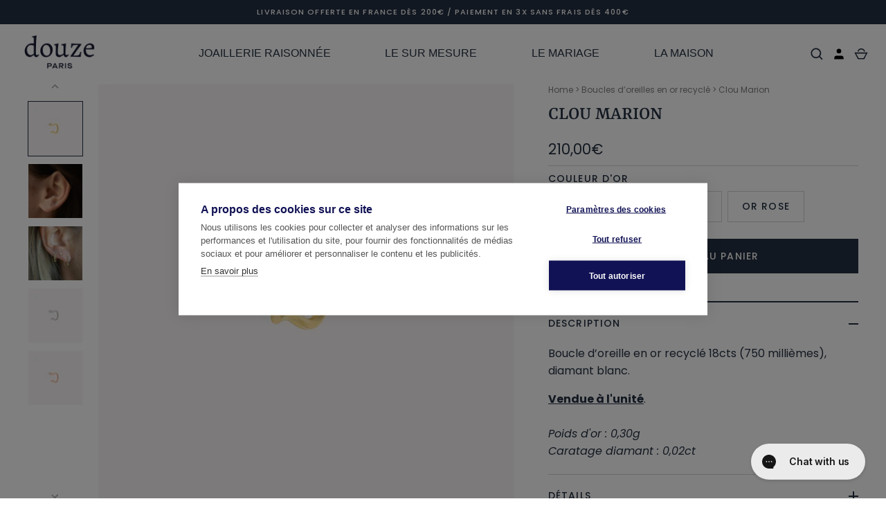

--- FILE ---
content_type: text/html; charset=utf-8
request_url: https://www.douze-paris.fr/fr-uk/products/bo-clou-marion
body_size: 44930
content:
<!doctype html>
<html class="no-js" lang="fr">
<head>

  <!-- Infinite Options by ShopPad -->
<script>     
  window.Shoppad = window.Shoppad || {},     
  window.Shoppad.apps = window.Shoppad.apps || {},     
  window.Shoppad.apps.infiniteoptions = window.Shoppad.apps.infiniteoptions || {},     
  window.Shoppad.apps.infiniteoptions.addToCartButton = 'form[action="/cart/add"] .button';
</script>
  <script src="//d1liekpayvooaz.cloudfront.net/apps/customizery/customizery.js?shop=douze-paris.myshopify.com"></script>
  <!-- Alchemy 4.2.5 -->
  <meta charset="utf-8" />
<meta name="viewport" content="width=device-width,initial-scale=1.0" />
<meta http-equiv="X-UA-Compatible" content="IE=edge">

<link rel="preconnect" href="https://cdn.shopify.com" crossorigin>
<link rel="preconnect" href="https://fonts.shopify.com" crossorigin>
<link rel="preconnect" href="https://monorail-edge.shopifysvc.com"><link rel="preload" as="font" href="//www.douze-paris.fr/cdn/fonts/poppins/poppins_n4.0ba78fa5af9b0e1a374041b3ceaadf0a43b41362.woff2" type="font/woff2" crossorigin><link rel="preload" as="font" href="//www.douze-paris.fr/cdn/fonts/poppins/poppins_n7.56758dcf284489feb014a026f3727f2f20a54626.woff2" type="font/woff2" crossorigin><link rel="preload" as="font" href="//www.douze-paris.fr/cdn/fonts/poppins/poppins_i4.846ad1e22474f856bd6b81ba4585a60799a9f5d2.woff2" type="font/woff2" crossorigin><link rel="preload" as="font" href="//www.douze-paris.fr/cdn/fonts/poppins/poppins_i7.42fd71da11e9d101e1e6c7932199f925f9eea42d.woff2" type="font/woff2" crossorigin><link rel="preload" as="font" href="//www.douze-paris.fr/cdn/fonts/poppins/poppins_n5.ad5b4b72b59a00358afc706450c864c3c8323842.woff2" type="font/woff2" crossorigin><link rel="preload" as="font" href="//www.douze-paris.fr/cdn/fonts/yrsa/yrsa_n5.b1cee355eae0d66d508fe3d476a183d0dfcc731b.woff2" type="font/woff2" crossorigin><link rel="preload" as="font" href="//www.douze-paris.fr/cdn/fonts/poppins/poppins_n6.aa29d4918bc243723d56b59572e18228ed0786f6.woff2" type="font/woff2" crossorigin><link rel="preload" href="//www.douze-paris.fr/cdn/shop/t/52/assets/vendor.min.js?v=29476689884135146841713783947" as="script">
<link rel="preload" href="//www.douze-paris.fr/cdn/shop/t/52/assets/theme.js?v=121183746793958890841754657501" as="script"><link rel="canonical" href="https://www.douze-paris.fr/fr-uk/products/bo-clou-marion" /><link rel="shortcut icon" href="//www.douze-paris.fr/cdn/shop/files/d-meta-logo-Douze-Paris-Joaillerie-Or-Ethique-18-Carats-Recycle.png?v=1614301107" type="image/png" /><meta name="description" content="Clou Marion : boucle d’oreille &quot;clou&quot; avec un diamant blanc serti clos en or éthique 18cts. Vendue à l&#39;unité. Poids d&#39;or : 0,30 g Caratages diamant : 0,02 cts | Livraison offerte en France dès 200€ d&#39;achat | Bijou garanti 1 an | Click &amp; Collect disponible en 24h | -5% sur la première commande | Création en stock livrée sous 2 à 3 jours">
  <title>
    Clou Marion | Clou Or recyclé 18 cts &amp; Diamants | Joaillerie éthique | Douze Paris
  </title>
  <meta property="og:site_name" content="Douze Paris">
<meta property="og:url" content="https://www.douze-paris.fr/fr-uk/products/bo-clou-marion">
<meta property="og:title" content="Clou Marion | Clou Or recyclé 18 cts &amp; Diamants | Joaillerie éthique | Douze Paris">
<meta property="og:type" content="product">
<meta property="og:description" content="Clou Marion : boucle d’oreille &quot;clou&quot; avec un diamant blanc serti clos en or éthique 18cts. Vendue à l&#39;unité. Poids d&#39;or : 0,30 g Caratages diamant : 0,02 cts | Livraison offerte en France dès 200€ d&#39;achat | Bijou garanti 1 an | Click &amp; Collect disponible en 24h | -5% sur la première commande | Création en stock livrée sous 2 à 3 jours"><meta property="og:image" content="http://www.douze-paris.fr/cdn/shop/files/Marion-Clou_or_jaune_19_carats_1200x1200.png?v=1727271598">
  <meta property="og:image:secure_url" content="https://www.douze-paris.fr/cdn/shop/files/Marion-Clou_or_jaune_19_carats_1200x1200.png?v=1727271598">
  <meta property="og:image:width" content="1200">
  <meta property="og:image:height" content="1200"><meta property="og:price:amount" content="210,00">
  <meta property="og:price:currency" content="EUR"><meta name="twitter:card" content="summary_large_image">
<meta name="twitter:title" content="Clou Marion | Clou Or recyclé 18 cts &amp; Diamants | Joaillerie éthique | Douze Paris">
<meta name="twitter:description" content="Clou Marion : boucle d’oreille &quot;clou&quot; avec un diamant blanc serti clos en or éthique 18cts. Vendue à l&#39;unité. Poids d&#39;or : 0,30 g Caratages diamant : 0,02 cts | Livraison offerte en France dès 200€ d&#39;achat | Bijou garanti 1 an | Click &amp; Collect disponible en 24h | -5% sur la première commande | Création en stock livrée sous 2 à 3 jours">

  <link href="//www.douze-paris.fr/cdn/shop/t/52/assets/styles.css?v=136837841926189503711768989741" rel="stylesheet" type="text/css" media="all" />
  <script>window.performance && window.performance.mark && window.performance.mark('shopify.content_for_header.start');</script><meta id="shopify-digital-wallet" name="shopify-digital-wallet" content="/42408575140/digital_wallets/dialog">
<meta name="shopify-checkout-api-token" content="843721d671eab2d43394df59bc85fbc2">
<link rel="alternate" hreflang="x-default" href="https://www.douze-paris.fr/products/bo-clou-marion">
<link rel="alternate" hreflang="fr" href="https://www.douze-paris.fr/products/bo-clou-marion">
<link rel="alternate" hreflang="en" href="https://www.douze-paris.fr/en/products/bo-clou-marion">
<link rel="alternate" hreflang="fr-GB" href="https://www.douze-paris.fr/fr-uk/products/bo-clou-marion">
<link rel="alternate" hreflang="en-GB" href="https://www.douze-paris.fr/en-uk/products/bo-clou-marion">
<link rel="alternate" hreflang="fr-US" href="https://www.douze-paris.fr/fr-us/products/bo-clou-marion">
<link rel="alternate" hreflang="en-US" href="https://www.douze-paris.fr/en-us/products/bo-clou-marion">
<link rel="alternate" type="application/json+oembed" href="https://www.douze-paris.fr/fr-uk/products/bo-clou-marion.oembed">
<script async="async" src="/checkouts/internal/preloads.js?locale=fr-GB"></script>
<link rel="preconnect" href="https://shop.app" crossorigin="anonymous">
<script async="async" src="https://shop.app/checkouts/internal/preloads.js?locale=fr-GB&shop_id=42408575140" crossorigin="anonymous"></script>
<script id="apple-pay-shop-capabilities" type="application/json">{"shopId":42408575140,"countryCode":"FR","currencyCode":"EUR","merchantCapabilities":["supports3DS"],"merchantId":"gid:\/\/shopify\/Shop\/42408575140","merchantName":"Douze Paris","requiredBillingContactFields":["postalAddress","email","phone"],"requiredShippingContactFields":["postalAddress","email","phone"],"shippingType":"shipping","supportedNetworks":["visa","masterCard","maestro"],"total":{"type":"pending","label":"Douze Paris","amount":"1.00"},"shopifyPaymentsEnabled":true,"supportsSubscriptions":true}</script>
<script id="shopify-features" type="application/json">{"accessToken":"843721d671eab2d43394df59bc85fbc2","betas":["rich-media-storefront-analytics"],"domain":"www.douze-paris.fr","predictiveSearch":true,"shopId":42408575140,"locale":"fr"}</script>
<script>var Shopify = Shopify || {};
Shopify.shop = "douze-paris.myshopify.com";
Shopify.locale = "fr";
Shopify.currency = {"active":"EUR","rate":"1.0"};
Shopify.country = "GB";
Shopify.theme = {"name":"Alchimie - Version actuelle","id":161342325082,"schema_name":"Alchemy","schema_version":"4.2.5","theme_store_id":657,"role":"main"};
Shopify.theme.handle = "null";
Shopify.theme.style = {"id":null,"handle":null};
Shopify.cdnHost = "www.douze-paris.fr/cdn";
Shopify.routes = Shopify.routes || {};
Shopify.routes.root = "/fr-uk/";</script>
<script type="module">!function(o){(o.Shopify=o.Shopify||{}).modules=!0}(window);</script>
<script>!function(o){function n(){var o=[];function n(){o.push(Array.prototype.slice.apply(arguments))}return n.q=o,n}var t=o.Shopify=o.Shopify||{};t.loadFeatures=n(),t.autoloadFeatures=n()}(window);</script>
<script>
  window.ShopifyPay = window.ShopifyPay || {};
  window.ShopifyPay.apiHost = "shop.app\/pay";
  window.ShopifyPay.redirectState = null;
</script>
<script id="shop-js-analytics" type="application/json">{"pageType":"product"}</script>
<script defer="defer" async type="module" src="//www.douze-paris.fr/cdn/shopifycloud/shop-js/modules/v2/client.init-shop-cart-sync_BcDpqI9l.fr.esm.js"></script>
<script defer="defer" async type="module" src="//www.douze-paris.fr/cdn/shopifycloud/shop-js/modules/v2/chunk.common_a1Rf5Dlz.esm.js"></script>
<script defer="defer" async type="module" src="//www.douze-paris.fr/cdn/shopifycloud/shop-js/modules/v2/chunk.modal_Djra7sW9.esm.js"></script>
<script type="module">
  await import("//www.douze-paris.fr/cdn/shopifycloud/shop-js/modules/v2/client.init-shop-cart-sync_BcDpqI9l.fr.esm.js");
await import("//www.douze-paris.fr/cdn/shopifycloud/shop-js/modules/v2/chunk.common_a1Rf5Dlz.esm.js");
await import("//www.douze-paris.fr/cdn/shopifycloud/shop-js/modules/v2/chunk.modal_Djra7sW9.esm.js");

  window.Shopify.SignInWithShop?.initShopCartSync?.({"fedCMEnabled":true,"windoidEnabled":true});

</script>
<script>
  window.Shopify = window.Shopify || {};
  if (!window.Shopify.featureAssets) window.Shopify.featureAssets = {};
  window.Shopify.featureAssets['shop-js'] = {"shop-cart-sync":["modules/v2/client.shop-cart-sync_BLrx53Hf.fr.esm.js","modules/v2/chunk.common_a1Rf5Dlz.esm.js","modules/v2/chunk.modal_Djra7sW9.esm.js"],"init-fed-cm":["modules/v2/client.init-fed-cm_C8SUwJ8U.fr.esm.js","modules/v2/chunk.common_a1Rf5Dlz.esm.js","modules/v2/chunk.modal_Djra7sW9.esm.js"],"shop-cash-offers":["modules/v2/client.shop-cash-offers_BBp_MjBM.fr.esm.js","modules/v2/chunk.common_a1Rf5Dlz.esm.js","modules/v2/chunk.modal_Djra7sW9.esm.js"],"shop-login-button":["modules/v2/client.shop-login-button_Dw6kG_iO.fr.esm.js","modules/v2/chunk.common_a1Rf5Dlz.esm.js","modules/v2/chunk.modal_Djra7sW9.esm.js"],"pay-button":["modules/v2/client.pay-button_BJDaAh68.fr.esm.js","modules/v2/chunk.common_a1Rf5Dlz.esm.js","modules/v2/chunk.modal_Djra7sW9.esm.js"],"shop-button":["modules/v2/client.shop-button_DBWL94V3.fr.esm.js","modules/v2/chunk.common_a1Rf5Dlz.esm.js","modules/v2/chunk.modal_Djra7sW9.esm.js"],"avatar":["modules/v2/client.avatar_BTnouDA3.fr.esm.js"],"init-windoid":["modules/v2/client.init-windoid_77FSIiws.fr.esm.js","modules/v2/chunk.common_a1Rf5Dlz.esm.js","modules/v2/chunk.modal_Djra7sW9.esm.js"],"init-shop-for-new-customer-accounts":["modules/v2/client.init-shop-for-new-customer-accounts_QoC3RJm9.fr.esm.js","modules/v2/client.shop-login-button_Dw6kG_iO.fr.esm.js","modules/v2/chunk.common_a1Rf5Dlz.esm.js","modules/v2/chunk.modal_Djra7sW9.esm.js"],"init-shop-email-lookup-coordinator":["modules/v2/client.init-shop-email-lookup-coordinator_D4ioGzPw.fr.esm.js","modules/v2/chunk.common_a1Rf5Dlz.esm.js","modules/v2/chunk.modal_Djra7sW9.esm.js"],"init-shop-cart-sync":["modules/v2/client.init-shop-cart-sync_BcDpqI9l.fr.esm.js","modules/v2/chunk.common_a1Rf5Dlz.esm.js","modules/v2/chunk.modal_Djra7sW9.esm.js"],"shop-toast-manager":["modules/v2/client.shop-toast-manager_B-eIbpHW.fr.esm.js","modules/v2/chunk.common_a1Rf5Dlz.esm.js","modules/v2/chunk.modal_Djra7sW9.esm.js"],"init-customer-accounts":["modules/v2/client.init-customer-accounts_BcBSUbIK.fr.esm.js","modules/v2/client.shop-login-button_Dw6kG_iO.fr.esm.js","modules/v2/chunk.common_a1Rf5Dlz.esm.js","modules/v2/chunk.modal_Djra7sW9.esm.js"],"init-customer-accounts-sign-up":["modules/v2/client.init-customer-accounts-sign-up_DvG__VHD.fr.esm.js","modules/v2/client.shop-login-button_Dw6kG_iO.fr.esm.js","modules/v2/chunk.common_a1Rf5Dlz.esm.js","modules/v2/chunk.modal_Djra7sW9.esm.js"],"shop-follow-button":["modules/v2/client.shop-follow-button_Dnx6fDH9.fr.esm.js","modules/v2/chunk.common_a1Rf5Dlz.esm.js","modules/v2/chunk.modal_Djra7sW9.esm.js"],"checkout-modal":["modules/v2/client.checkout-modal_BDH3MUqJ.fr.esm.js","modules/v2/chunk.common_a1Rf5Dlz.esm.js","modules/v2/chunk.modal_Djra7sW9.esm.js"],"shop-login":["modules/v2/client.shop-login_CV9Paj8R.fr.esm.js","modules/v2/chunk.common_a1Rf5Dlz.esm.js","modules/v2/chunk.modal_Djra7sW9.esm.js"],"lead-capture":["modules/v2/client.lead-capture_DGQOTB4e.fr.esm.js","modules/v2/chunk.common_a1Rf5Dlz.esm.js","modules/v2/chunk.modal_Djra7sW9.esm.js"],"payment-terms":["modules/v2/client.payment-terms_BQYK7nq4.fr.esm.js","modules/v2/chunk.common_a1Rf5Dlz.esm.js","modules/v2/chunk.modal_Djra7sW9.esm.js"]};
</script>
<script>(function() {
  var isLoaded = false;
  function asyncLoad() {
    if (isLoaded) return;
    isLoaded = true;
    var urls = ["https:\/\/tabs.stationmade.com\/registered-scripts\/tabs-by-station.js?shop=douze-paris.myshopify.com","\/\/www.powr.io\/powr.js?powr-token=douze-paris.myshopify.com\u0026external-type=shopify\u0026shop=douze-paris.myshopify.com","\/\/d1liekpayvooaz.cloudfront.net\/apps\/customizery\/customizery.js?shop=douze-paris.myshopify.com","https:\/\/config.gorgias.chat\/bundle-loader\/01J829MHB3GNR2DJ41SZQ9A23M?source=shopify1click\u0026shop=douze-paris.myshopify.com","https:\/\/fs.kaktusapp.com\/storage\/js\/kaktus_fs-douze-paris.myshopify.com.js?ver=73\u0026shop=douze-paris.myshopify.com","https:\/\/cdn.9gtb.com\/loader.js?g_cvt_id=fc49d50e-184f-4e06-89df-43d5f4cde877\u0026shop=douze-paris.myshopify.com"];
    for (var i = 0; i < urls.length; i++) {
      var s = document.createElement('script');
      s.type = 'text/javascript';
      s.async = true;
      s.src = urls[i];
      var x = document.getElementsByTagName('script')[0];
      x.parentNode.insertBefore(s, x);
    }
  };
  if(window.attachEvent) {
    window.attachEvent('onload', asyncLoad);
  } else {
    window.addEventListener('load', asyncLoad, false);
  }
})();</script>
<script id="__st">var __st={"a":42408575140,"offset":3600,"reqid":"aa703a01-7c09-41c4-8ef1-fceebbd9bea8-1769119235","pageurl":"www.douze-paris.fr\/fr-uk\/products\/bo-clou-marion","u":"ed0f5fcbbf80","p":"product","rtyp":"product","rid":5663954796708};</script>
<script>window.ShopifyPaypalV4VisibilityTracking = true;</script>
<script id="captcha-bootstrap">!function(){'use strict';const t='contact',e='account',n='new_comment',o=[[t,t],['blogs',n],['comments',n],[t,'customer']],c=[[e,'customer_login'],[e,'guest_login'],[e,'recover_customer_password'],[e,'create_customer']],r=t=>t.map((([t,e])=>`form[action*='/${t}']:not([data-nocaptcha='true']) input[name='form_type'][value='${e}']`)).join(','),a=t=>()=>t?[...document.querySelectorAll(t)].map((t=>t.form)):[];function s(){const t=[...o],e=r(t);return a(e)}const i='password',u='form_key',d=['recaptcha-v3-token','g-recaptcha-response','h-captcha-response',i],f=()=>{try{return window.sessionStorage}catch{return}},m='__shopify_v',_=t=>t.elements[u];function p(t,e,n=!1){try{const o=window.sessionStorage,c=JSON.parse(o.getItem(e)),{data:r}=function(t){const{data:e,action:n}=t;return t[m]||n?{data:e,action:n}:{data:t,action:n}}(c);for(const[e,n]of Object.entries(r))t.elements[e]&&(t.elements[e].value=n);n&&o.removeItem(e)}catch(o){console.error('form repopulation failed',{error:o})}}const l='form_type',E='cptcha';function T(t){t.dataset[E]=!0}const w=window,h=w.document,L='Shopify',v='ce_forms',y='captcha';let A=!1;((t,e)=>{const n=(g='f06e6c50-85a8-45c8-87d0-21a2b65856fe',I='https://cdn.shopify.com/shopifycloud/storefront-forms-hcaptcha/ce_storefront_forms_captcha_hcaptcha.v1.5.2.iife.js',D={infoText:'Protégé par hCaptcha',privacyText:'Confidentialité',termsText:'Conditions'},(t,e,n)=>{const o=w[L][v],c=o.bindForm;if(c)return c(t,g,e,D).then(n);var r;o.q.push([[t,g,e,D],n]),r=I,A||(h.body.append(Object.assign(h.createElement('script'),{id:'captcha-provider',async:!0,src:r})),A=!0)});var g,I,D;w[L]=w[L]||{},w[L][v]=w[L][v]||{},w[L][v].q=[],w[L][y]=w[L][y]||{},w[L][y].protect=function(t,e){n(t,void 0,e),T(t)},Object.freeze(w[L][y]),function(t,e,n,w,h,L){const[v,y,A,g]=function(t,e,n){const i=e?o:[],u=t?c:[],d=[...i,...u],f=r(d),m=r(i),_=r(d.filter((([t,e])=>n.includes(e))));return[a(f),a(m),a(_),s()]}(w,h,L),I=t=>{const e=t.target;return e instanceof HTMLFormElement?e:e&&e.form},D=t=>v().includes(t);t.addEventListener('submit',(t=>{const e=I(t);if(!e)return;const n=D(e)&&!e.dataset.hcaptchaBound&&!e.dataset.recaptchaBound,o=_(e),c=g().includes(e)&&(!o||!o.value);(n||c)&&t.preventDefault(),c&&!n&&(function(t){try{if(!f())return;!function(t){const e=f();if(!e)return;const n=_(t);if(!n)return;const o=n.value;o&&e.removeItem(o)}(t);const e=Array.from(Array(32),(()=>Math.random().toString(36)[2])).join('');!function(t,e){_(t)||t.append(Object.assign(document.createElement('input'),{type:'hidden',name:u})),t.elements[u].value=e}(t,e),function(t,e){const n=f();if(!n)return;const o=[...t.querySelectorAll(`input[type='${i}']`)].map((({name:t})=>t)),c=[...d,...o],r={};for(const[a,s]of new FormData(t).entries())c.includes(a)||(r[a]=s);n.setItem(e,JSON.stringify({[m]:1,action:t.action,data:r}))}(t,e)}catch(e){console.error('failed to persist form',e)}}(e),e.submit())}));const S=(t,e)=>{t&&!t.dataset[E]&&(n(t,e.some((e=>e===t))),T(t))};for(const o of['focusin','change'])t.addEventListener(o,(t=>{const e=I(t);D(e)&&S(e,y())}));const B=e.get('form_key'),M=e.get(l),P=B&&M;t.addEventListener('DOMContentLoaded',(()=>{const t=y();if(P)for(const e of t)e.elements[l].value===M&&p(e,B);[...new Set([...A(),...v().filter((t=>'true'===t.dataset.shopifyCaptcha))])].forEach((e=>S(e,t)))}))}(h,new URLSearchParams(w.location.search),n,t,e,['guest_login'])})(!0,!0)}();</script>
<script integrity="sha256-4kQ18oKyAcykRKYeNunJcIwy7WH5gtpwJnB7kiuLZ1E=" data-source-attribution="shopify.loadfeatures" defer="defer" src="//www.douze-paris.fr/cdn/shopifycloud/storefront/assets/storefront/load_feature-a0a9edcb.js" crossorigin="anonymous"></script>
<script crossorigin="anonymous" defer="defer" src="//www.douze-paris.fr/cdn/shopifycloud/storefront/assets/shopify_pay/storefront-65b4c6d7.js?v=20250812"></script>
<script data-source-attribution="shopify.dynamic_checkout.dynamic.init">var Shopify=Shopify||{};Shopify.PaymentButton=Shopify.PaymentButton||{isStorefrontPortableWallets:!0,init:function(){window.Shopify.PaymentButton.init=function(){};var t=document.createElement("script");t.src="https://www.douze-paris.fr/cdn/shopifycloud/portable-wallets/latest/portable-wallets.fr.js",t.type="module",document.head.appendChild(t)}};
</script>
<script data-source-attribution="shopify.dynamic_checkout.buyer_consent">
  function portableWalletsHideBuyerConsent(e){var t=document.getElementById("shopify-buyer-consent"),n=document.getElementById("shopify-subscription-policy-button");t&&n&&(t.classList.add("hidden"),t.setAttribute("aria-hidden","true"),n.removeEventListener("click",e))}function portableWalletsShowBuyerConsent(e){var t=document.getElementById("shopify-buyer-consent"),n=document.getElementById("shopify-subscription-policy-button");t&&n&&(t.classList.remove("hidden"),t.removeAttribute("aria-hidden"),n.addEventListener("click",e))}window.Shopify?.PaymentButton&&(window.Shopify.PaymentButton.hideBuyerConsent=portableWalletsHideBuyerConsent,window.Shopify.PaymentButton.showBuyerConsent=portableWalletsShowBuyerConsent);
</script>
<script data-source-attribution="shopify.dynamic_checkout.cart.bootstrap">document.addEventListener("DOMContentLoaded",(function(){function t(){return document.querySelector("shopify-accelerated-checkout-cart, shopify-accelerated-checkout")}if(t())Shopify.PaymentButton.init();else{new MutationObserver((function(e,n){t()&&(Shopify.PaymentButton.init(),n.disconnect())})).observe(document.body,{childList:!0,subtree:!0})}}));
</script>
<link id="shopify-accelerated-checkout-styles" rel="stylesheet" media="screen" href="https://www.douze-paris.fr/cdn/shopifycloud/portable-wallets/latest/accelerated-checkout-backwards-compat.css" crossorigin="anonymous">
<style id="shopify-accelerated-checkout-cart">
        #shopify-buyer-consent {
  margin-top: 1em;
  display: inline-block;
  width: 100%;
}

#shopify-buyer-consent.hidden {
  display: none;
}

#shopify-subscription-policy-button {
  background: none;
  border: none;
  padding: 0;
  text-decoration: underline;
  font-size: inherit;
  cursor: pointer;
}

#shopify-subscription-policy-button::before {
  box-shadow: none;
}

      </style>
<script id="sections-script" data-sections="product-recommendations" defer="defer" src="//www.douze-paris.fr/cdn/shop/t/52/compiled_assets/scripts.js?v=19852"></script>
<script>window.performance && window.performance.mark && window.performance.mark('shopify.content_for_header.end');</script>
  <script>document.documentElement.className = document.documentElement.className.replace('no-js', 'js');</script>



<meta name="google-site-verification" content="Bp_IVHYrbw22DusWmLNG7wbs1zUDNemmIEb2HnV70PI" />

  

<!-- BEGIN app block: shopify://apps/easy-tag-gtm-data-layer/blocks/datalayer-embed-block/be308f3f-c82d-4290-b187-8561d4a8782a --><script>(function(w, d) {var f = d.getElementsByTagName('script')[0];var s = d.createElement('script');s.async = true;s.src = "https:\/\/cdn.shopify.com\/extensions\/9d4b20e8-14f7-4a65-86dc-eaa196dcf826\/2.1.0\/assets\/tidl-2.1.0.min.js";s.onload = function() {window.TAGinstall.init({"data_layer": {"model": "legacy","item_id_selector": "sku|variant_id"},"events":{},"currency":"EUR","gtm_container_id":"GTM-PG63XFJZ",}, {
   "_internal": {},"contextData": {"page": {"type":"product"}
   },"cartData" : {"pageType":"product","items": [],"total":0.0,"currency":"EUR"},"productData": {"currency":"EUR","items": [{"name":"Clou Marion","brand":"Douze Paris","category":"boucle d'oreille","variant":"Or jaune","sku":"MAR.BO.1.DB.OJ","barcode":"","price":210.0,"compare_at_price":0.0,"product_id":"5663954796708","variant_id":"46465691418970","image":"\/\/www.douze-paris.fr\/cdn\/shop\/files\/Marion-Clou_or_jaune_19_carats.png?v=1727271598","variants": [{"id":"46465691418970","name":"Or jaune","sku":"MAR.BO.1.DB.OJ","price":210.0,"compare_at_price":0.0},{"id":"46477092946266","name":"Or blanc","sku":"MAR.BO.1.DB.OB","price":210.0,"compare_at_price":0.0},{"id":"46465691451738","name":"Or rose","sku":"MAR.BO.2.DB.OR","price":210.0,"compare_at_price":0.0}],
"handle":"bo-clou-marion"}]
       }});


    };
    f.parentNode.insertBefore(s, f);
})(window, document);
</script>
<!-- Google Tag Manager -->
<script>(function(w,d,s,l,i){w[l]=w[l]||[];w[l].push({'gtm.start':
new Date().getTime(),event:'gtm.js'});var f=d.getElementsByTagName(s)[0],
j=d.createElement(s),dl=l!='dataLayer'?'&l='+l:'';j.async=true;j.src=
'https://www.googletagmanager.com/gtm.js?id='+i+dl;f.parentNode.insertBefore(j,f);
})(window,document,'script','dataLayer','GTM-PG63XFJZ');</script>
<!-- End Google Tag Manager -->

<!-- END app block --><!-- BEGIN app block: shopify://apps/c-edd-estimated-delivery-date/blocks/app_setting/4a0685bc-c234-45b2-8382-5ad6a8e3e3fd --><script>
    window.deliveryCommon = window.deliveryCommon || {};
    window.deliveryCommon.setting = {};
    Object.assign(window.deliveryCommon.setting, {
        "shop_currency_code__ed": 'EUR' || 'USD',
        "shop_locale_code__ed": 'fr' || 'en',
        "shop_domain__ed":  'douze-paris.myshopify.com',
        "product_available__ed": 'true',
        "product_id__ed": '5663954796708'
    });
    window.deliveryED = window.deliveryED || {};
    window.deliveryED.setting = {};
    Object.assign(window.deliveryED.setting, {
        "delivery__app_setting": {"main_delivery_setting":{"is_active":0,"order_delivery_info":"\u003cp\u003e\u003c\/p\u003e","is_ignore_out_of_stock":0,"out_of_stock_mode":0,"out_of_stock_info":"\u003cp\u003e\u003c\/p\u003e","order_progress_bar_mode":1,"order_progress_setting":{"ordered":{"svg_number":2,"title":"Ordered","tips_description":"After you place the order, we will need 1-2 days to prepare the shipment"},"order_ready":{"svg_number":4,"is_active":1,"title":"Order Ready","date_title":"{order_ready_minimum_date} - {order_ready_maximum_date}","tips_description":"Orders will start to be shipped"},"order_delivered":{"svg_number":10,"title":"Delivered","date_title":"{order_delivered_minimum_date} - {order_delivered_maximum_date}","tips_description":"Estimated arrival date range：{order_delivered_minimum_date} - {order_delivered_maximum_date}"}},"order_delivery_work_week":[0,1,1,1,1,1,0],"order_delivery_day_range":[10,20],"order_delivery_calc_method":0,"order_ready_work_week":[1,1,1,1,1,1,1],"order_ready_day_range":[1,3],"order_ready_calc_method":2,"holiday":[],"order_delivery_date_format":0,"delivery_date_custom_format":"{month_local} {day}","delivery_date_format_zero":1,"delivery_date_format_month_translate":["Jan","Feb","Mar","Apr","May","Jun","Jul","Aug","Sep","Oct","Nov","Dec"],"delivery_date_format_week_translate":["Sun","Mon","Tues","Wed","Thur","Fri","Sat"],"order_delivery_countdown_format":0,"delivery_countdown_custom_format":"{hours} {hours_local} {minutes} {minutes_local} {seconds} {seconds_local}","countdown_format_translate":["Hours","Minutes","Seconds"],"delivery_countdown_format_zero":1,"countdown_cutoff_hour":23,"countdown_cutoff_minute":59,"countdown_cutoff_advanced_enable":0,"countdown_cutoff_advanced":[[23,59],[23,59],[23,59],[23,59],[23,59],[23,59],[23,59]],"countdown_mode":0,"after_deadline_hide_widget":0,"timezone_mode":0,"timezone":1,"todayandtomorrow":[{"lan_code":"en","lan_name":"English","left":"today","right":"tomorrow"}],"translate_country_name":[],"widget_layout_mode":3,"widget_placement_method":1,"widget_placement_position":0,"widget_placement_page":1,"widget_margin":[12,0,0,0],"message_text_widget_appearance_setting":{"border":{"border_width":1,"border_radius":4,"border_line":2},"color":{"text_color":"#000000","background_color":"#FFFFFF","border_color":"#E2E2E2"},"other":{"margin":[0,0,0,0],"padding":[10,10,10,10]}},"progress_bar_widget_appearance_setting":{"color":{"basic":{"icon_color":"#000000","icon_background_color":"#FFFFFF","order_status_title_color":"#000000","date_title_color":"#000000"},"advanced":{"order_status_title_color":"#000000","progress_line_color":"#000000","date_title_color":"#000000","description_tips_background_color":"#000000","icon_background_color":"#000000","icon_color":"#FFFFFF","description_tips_color":"#FFFFFF"}},"font":{"icon_font":20,"order_status_title_font":14,"date_title_font":14,"description_tips_font":14},"other":{"margin":[8,0,0,0]}},"show_country_mode":0,"arrow_down_position":0,"country_modal_background_rgba":[0,0,0,0.5],"country_modal_appearance_setting":{"color":{"text_color":"#000000","background_color":"#FFFFFF","icon_color":"#999999","selected_color":"#f2f2f2"},"border":{"border_radius":7},"font":{"text_font":16,"icon_font":16},"other":{"width":56}},"cart_form_mode":0,"cart_form_position":0,"product_form_position":0,"out_of_stock_product_form_position":0,"cart_checkout_status":1,"cart_checkout_title":"Estimated between","cart_checkout_description":"{order_delivered_minimum_date} and {order_delivered_maximum_date}","widget_custom_css":"","replace_jq":0,"is_show_all":0,"p_mapping":11,"product_ids":["5628114534564","5674172055716","5674183295140","5674190209188","5674224025764","5690542686372","5693711646884","5693728456868","5693735895204","5693739991204","5693864804516","5693891903652","5693929259172","5693933355172","5707109531812","5707110776996","5707112218788","5707112808612","5707113693348","5883680260260","6034721472676","6679505240228","6679506092196","6684728066212","6698263838884","6698264330404","6722746187940","6738819612836","7037994827940","7328389038310","7328398377190","7328525713638","7328619659494","7432378777830","7466745987302","7606304243942","7608180048102","7608219369702","7608238899430","7608263573734","7608269406438","7608277139686","7757869449446","7757869842662","7757870694630","7757872333030","7882116268262","7882124460262","7882136748262","7882142384358","7882327884006","7882330177766","7882364190950","7882366550246","7882371399910","7905305919718","8100174201062","8141397328102","8141397590246","8141398016230","8141398180070","8141398311142","8351224987994","8351293473114","8403909837146","8403922223450","8403930546522","8403959513434","8403984122202","8403996606810","8405253357914","8405274263898","8405301363034","8405336850778","8405890728282","8405897380186","8405901246810","8407384293722","8446065279322","8446116757850","8446149263706","8555694260570","8555710251354","8555728961882","8556528173402","8556531777882","8556535218522","8556537282906","8556538069338","8556546851162","8744678654298","8744686453082","8744687206746","8777399927130","8858400620890","8940517065050","8957304045914","8957305291098","9141701378394","9810811421018"]}},
        "delivery__pro_setting": null,
        "delivery__cate_setting": null
    });
</script>

<script src="https://cdn.shopify.com/s/files/1/0654/5637/3996/files/delivery_coder_cc698f59-3829-49b3-8fa2-f9ef0ba024af.js?v=1767391130&t=1088" defer></script>

<!-- END app block --><!-- BEGIN app block: shopify://apps/klaviyo-email-marketing-sms/blocks/klaviyo-onsite-embed/2632fe16-c075-4321-a88b-50b567f42507 -->












  <script async src="https://static.klaviyo.com/onsite/js/SD7QQc/klaviyo.js?company_id=SD7QQc"></script>
  <script>!function(){if(!window.klaviyo){window._klOnsite=window._klOnsite||[];try{window.klaviyo=new Proxy({},{get:function(n,i){return"push"===i?function(){var n;(n=window._klOnsite).push.apply(n,arguments)}:function(){for(var n=arguments.length,o=new Array(n),w=0;w<n;w++)o[w]=arguments[w];var t="function"==typeof o[o.length-1]?o.pop():void 0,e=new Promise((function(n){window._klOnsite.push([i].concat(o,[function(i){t&&t(i),n(i)}]))}));return e}}})}catch(n){window.klaviyo=window.klaviyo||[],window.klaviyo.push=function(){var n;(n=window._klOnsite).push.apply(n,arguments)}}}}();</script>

  
    <script id="viewed_product">
      if (item == null) {
        var _learnq = _learnq || [];

        var MetafieldReviews = null
        var MetafieldYotpoRating = null
        var MetafieldYotpoCount = null
        var MetafieldLooxRating = null
        var MetafieldLooxCount = null
        var okendoProduct = null
        var okendoProductReviewCount = null
        var okendoProductReviewAverageValue = null
        try {
          // The following fields are used for Customer Hub recently viewed in order to add reviews.
          // This information is not part of __kla_viewed. Instead, it is part of __kla_viewed_reviewed_items
          MetafieldReviews = {};
          MetafieldYotpoRating = null
          MetafieldYotpoCount = null
          MetafieldLooxRating = null
          MetafieldLooxCount = null

          okendoProduct = null
          // If the okendo metafield is not legacy, it will error, which then requires the new json formatted data
          if (okendoProduct && 'error' in okendoProduct) {
            okendoProduct = null
          }
          okendoProductReviewCount = okendoProduct ? okendoProduct.reviewCount : null
          okendoProductReviewAverageValue = okendoProduct ? okendoProduct.reviewAverageValue : null
        } catch (error) {
          console.error('Error in Klaviyo onsite reviews tracking:', error);
        }

        var item = {
          Name: "Clou Marion",
          ProductID: 5663954796708,
          Categories: ["Best-sellers","Bijoux en or recyclé","Boucles d'oreilles chaîne \u0026 puces","Boucles d’oreilles en or recyclé","Diamond season","En stock","Exclusion bagues de mariage et pièces uniques","Femmes en Or","Here comes the sun","La douce attention","La valise d'Hermine","Marion","Nos créations parisiennes","Offrir","Parure de la mariée","Sélection Printanière"],
          ImageURL: "https://www.douze-paris.fr/cdn/shop/files/Marion-Clou_or_jaune_19_carats_grande.png?v=1727271598",
          URL: "https://www.douze-paris.fr/fr-uk/products/bo-clou-marion",
          Brand: "Douze Paris",
          Price: "210,00€",
          Value: "210,00",
          CompareAtPrice: "0,00€"
        };
        _learnq.push(['track', 'Viewed Product', item]);
        _learnq.push(['trackViewedItem', {
          Title: item.Name,
          ItemId: item.ProductID,
          Categories: item.Categories,
          ImageUrl: item.ImageURL,
          Url: item.URL,
          Metadata: {
            Brand: item.Brand,
            Price: item.Price,
            Value: item.Value,
            CompareAtPrice: item.CompareAtPrice
          },
          metafields:{
            reviews: MetafieldReviews,
            yotpo:{
              rating: MetafieldYotpoRating,
              count: MetafieldYotpoCount,
            },
            loox:{
              rating: MetafieldLooxRating,
              count: MetafieldLooxCount,
            },
            okendo: {
              rating: okendoProductReviewAverageValue,
              count: okendoProductReviewCount,
            }
          }
        }]);
      }
    </script>
  




  <script>
    window.klaviyoReviewsProductDesignMode = false
  </script>







<!-- END app block --><!-- BEGIN app block: shopify://apps/gorgias-live-chat-helpdesk/blocks/gorgias/a66db725-7b96-4e3f-916e-6c8e6f87aaaa -->
<script defer data-gorgias-loader-chat src="https://config.gorgias.chat/bundle-loader/shopify/douze-paris.myshopify.com"></script>


<script defer data-gorgias-loader-convert  src="https://content.9gtb.com/loader.js"></script>


<script defer data-gorgias-loader-mailto-replace  src="https://config.gorgias.help/api/contact-forms/replace-mailto-script.js?shopName=douze-paris"></script>


<!-- END app block --><script src="https://cdn.shopify.com/extensions/86c0df0a-bd1d-4406-855a-75a34c16b913/scalapay-on-site-messaging-36/assets/scalapay.js" type="text/javascript" defer="defer"></script>
<link href="https://cdn.shopify.com/extensions/019b80c0-5ba7-77ab-a728-75e1a0ebedc6/c-edd-estimated-delivery-date-27/assets/delivery_coder.css" rel="stylesheet" type="text/css" media="all">
<link href="https://monorail-edge.shopifysvc.com" rel="dns-prefetch">
<script>(function(){if ("sendBeacon" in navigator && "performance" in window) {try {var session_token_from_headers = performance.getEntriesByType('navigation')[0].serverTiming.find(x => x.name == '_s').description;} catch {var session_token_from_headers = undefined;}var session_cookie_matches = document.cookie.match(/_shopify_s=([^;]*)/);var session_token_from_cookie = session_cookie_matches && session_cookie_matches.length === 2 ? session_cookie_matches[1] : "";var session_token = session_token_from_headers || session_token_from_cookie || "";function handle_abandonment_event(e) {var entries = performance.getEntries().filter(function(entry) {return /monorail-edge.shopifysvc.com/.test(entry.name);});if (!window.abandonment_tracked && entries.length === 0) {window.abandonment_tracked = true;var currentMs = Date.now();var navigation_start = performance.timing.navigationStart;var payload = {shop_id: 42408575140,url: window.location.href,navigation_start,duration: currentMs - navigation_start,session_token,page_type: "product"};window.navigator.sendBeacon("https://monorail-edge.shopifysvc.com/v1/produce", JSON.stringify({schema_id: "online_store_buyer_site_abandonment/1.1",payload: payload,metadata: {event_created_at_ms: currentMs,event_sent_at_ms: currentMs}}));}}window.addEventListener('pagehide', handle_abandonment_event);}}());</script>
<script id="web-pixels-manager-setup">(function e(e,d,r,n,o){if(void 0===o&&(o={}),!Boolean(null===(a=null===(i=window.Shopify)||void 0===i?void 0:i.analytics)||void 0===a?void 0:a.replayQueue)){var i,a;window.Shopify=window.Shopify||{};var t=window.Shopify;t.analytics=t.analytics||{};var s=t.analytics;s.replayQueue=[],s.publish=function(e,d,r){return s.replayQueue.push([e,d,r]),!0};try{self.performance.mark("wpm:start")}catch(e){}var l=function(){var e={modern:/Edge?\/(1{2}[4-9]|1[2-9]\d|[2-9]\d{2}|\d{4,})\.\d+(\.\d+|)|Firefox\/(1{2}[4-9]|1[2-9]\d|[2-9]\d{2}|\d{4,})\.\d+(\.\d+|)|Chrom(ium|e)\/(9{2}|\d{3,})\.\d+(\.\d+|)|(Maci|X1{2}).+ Version\/(15\.\d+|(1[6-9]|[2-9]\d|\d{3,})\.\d+)([,.]\d+|)( \(\w+\)|)( Mobile\/\w+|) Safari\/|Chrome.+OPR\/(9{2}|\d{3,})\.\d+\.\d+|(CPU[ +]OS|iPhone[ +]OS|CPU[ +]iPhone|CPU IPhone OS|CPU iPad OS)[ +]+(15[._]\d+|(1[6-9]|[2-9]\d|\d{3,})[._]\d+)([._]\d+|)|Android:?[ /-](13[3-9]|1[4-9]\d|[2-9]\d{2}|\d{4,})(\.\d+|)(\.\d+|)|Android.+Firefox\/(13[5-9]|1[4-9]\d|[2-9]\d{2}|\d{4,})\.\d+(\.\d+|)|Android.+Chrom(ium|e)\/(13[3-9]|1[4-9]\d|[2-9]\d{2}|\d{4,})\.\d+(\.\d+|)|SamsungBrowser\/([2-9]\d|\d{3,})\.\d+/,legacy:/Edge?\/(1[6-9]|[2-9]\d|\d{3,})\.\d+(\.\d+|)|Firefox\/(5[4-9]|[6-9]\d|\d{3,})\.\d+(\.\d+|)|Chrom(ium|e)\/(5[1-9]|[6-9]\d|\d{3,})\.\d+(\.\d+|)([\d.]+$|.*Safari\/(?![\d.]+ Edge\/[\d.]+$))|(Maci|X1{2}).+ Version\/(10\.\d+|(1[1-9]|[2-9]\d|\d{3,})\.\d+)([,.]\d+|)( \(\w+\)|)( Mobile\/\w+|) Safari\/|Chrome.+OPR\/(3[89]|[4-9]\d|\d{3,})\.\d+\.\d+|(CPU[ +]OS|iPhone[ +]OS|CPU[ +]iPhone|CPU IPhone OS|CPU iPad OS)[ +]+(10[._]\d+|(1[1-9]|[2-9]\d|\d{3,})[._]\d+)([._]\d+|)|Android:?[ /-](13[3-9]|1[4-9]\d|[2-9]\d{2}|\d{4,})(\.\d+|)(\.\d+|)|Mobile Safari.+OPR\/([89]\d|\d{3,})\.\d+\.\d+|Android.+Firefox\/(13[5-9]|1[4-9]\d|[2-9]\d{2}|\d{4,})\.\d+(\.\d+|)|Android.+Chrom(ium|e)\/(13[3-9]|1[4-9]\d|[2-9]\d{2}|\d{4,})\.\d+(\.\d+|)|Android.+(UC? ?Browser|UCWEB|U3)[ /]?(15\.([5-9]|\d{2,})|(1[6-9]|[2-9]\d|\d{3,})\.\d+)\.\d+|SamsungBrowser\/(5\.\d+|([6-9]|\d{2,})\.\d+)|Android.+MQ{2}Browser\/(14(\.(9|\d{2,})|)|(1[5-9]|[2-9]\d|\d{3,})(\.\d+|))(\.\d+|)|K[Aa][Ii]OS\/(3\.\d+|([4-9]|\d{2,})\.\d+)(\.\d+|)/},d=e.modern,r=e.legacy,n=navigator.userAgent;return n.match(d)?"modern":n.match(r)?"legacy":"unknown"}(),u="modern"===l?"modern":"legacy",c=(null!=n?n:{modern:"",legacy:""})[u],f=function(e){return[e.baseUrl,"/wpm","/b",e.hashVersion,"modern"===e.buildTarget?"m":"l",".js"].join("")}({baseUrl:d,hashVersion:r,buildTarget:u}),m=function(e){var d=e.version,r=e.bundleTarget,n=e.surface,o=e.pageUrl,i=e.monorailEndpoint;return{emit:function(e){var a=e.status,t=e.errorMsg,s=(new Date).getTime(),l=JSON.stringify({metadata:{event_sent_at_ms:s},events:[{schema_id:"web_pixels_manager_load/3.1",payload:{version:d,bundle_target:r,page_url:o,status:a,surface:n,error_msg:t},metadata:{event_created_at_ms:s}}]});if(!i)return console&&console.warn&&console.warn("[Web Pixels Manager] No Monorail endpoint provided, skipping logging."),!1;try{return self.navigator.sendBeacon.bind(self.navigator)(i,l)}catch(e){}var u=new XMLHttpRequest;try{return u.open("POST",i,!0),u.setRequestHeader("Content-Type","text/plain"),u.send(l),!0}catch(e){return console&&console.warn&&console.warn("[Web Pixels Manager] Got an unhandled error while logging to Monorail."),!1}}}}({version:r,bundleTarget:l,surface:e.surface,pageUrl:self.location.href,monorailEndpoint:e.monorailEndpoint});try{o.browserTarget=l,function(e){var d=e.src,r=e.async,n=void 0===r||r,o=e.onload,i=e.onerror,a=e.sri,t=e.scriptDataAttributes,s=void 0===t?{}:t,l=document.createElement("script"),u=document.querySelector("head"),c=document.querySelector("body");if(l.async=n,l.src=d,a&&(l.integrity=a,l.crossOrigin="anonymous"),s)for(var f in s)if(Object.prototype.hasOwnProperty.call(s,f))try{l.dataset[f]=s[f]}catch(e){}if(o&&l.addEventListener("load",o),i&&l.addEventListener("error",i),u)u.appendChild(l);else{if(!c)throw new Error("Did not find a head or body element to append the script");c.appendChild(l)}}({src:f,async:!0,onload:function(){if(!function(){var e,d;return Boolean(null===(d=null===(e=window.Shopify)||void 0===e?void 0:e.analytics)||void 0===d?void 0:d.initialized)}()){var d=window.webPixelsManager.init(e)||void 0;if(d){var r=window.Shopify.analytics;r.replayQueue.forEach((function(e){var r=e[0],n=e[1],o=e[2];d.publishCustomEvent(r,n,o)})),r.replayQueue=[],r.publish=d.publishCustomEvent,r.visitor=d.visitor,r.initialized=!0}}},onerror:function(){return m.emit({status:"failed",errorMsg:"".concat(f," has failed to load")})},sri:function(e){var d=/^sha384-[A-Za-z0-9+/=]+$/;return"string"==typeof e&&d.test(e)}(c)?c:"",scriptDataAttributes:o}),m.emit({status:"loading"})}catch(e){m.emit({status:"failed",errorMsg:(null==e?void 0:e.message)||"Unknown error"})}}})({shopId: 42408575140,storefrontBaseUrl: "https://www.douze-paris.fr",extensionsBaseUrl: "https://extensions.shopifycdn.com/cdn/shopifycloud/web-pixels-manager",monorailEndpoint: "https://monorail-edge.shopifysvc.com/unstable/produce_batch",surface: "storefront-renderer",enabledBetaFlags: ["2dca8a86"],webPixelsConfigList: [{"id":"2874442074","configuration":"{\"accountID\":\"SD7QQc\",\"webPixelConfig\":\"eyJlbmFibGVBZGRlZFRvQ2FydEV2ZW50cyI6IHRydWV9\"}","eventPayloadVersion":"v1","runtimeContext":"STRICT","scriptVersion":"524f6c1ee37bacdca7657a665bdca589","type":"APP","apiClientId":123074,"privacyPurposes":["ANALYTICS","MARKETING"],"dataSharingAdjustments":{"protectedCustomerApprovalScopes":["read_customer_address","read_customer_email","read_customer_name","read_customer_personal_data","read_customer_phone"]}},{"id":"2409496922","configuration":"{\"pixel_id\":\"195338449083480\",\"pixel_type\":\"facebook_pixel\"}","eventPayloadVersion":"v1","runtimeContext":"OPEN","scriptVersion":"ca16bc87fe92b6042fbaa3acc2fbdaa6","type":"APP","apiClientId":2329312,"privacyPurposes":["ANALYTICS","MARKETING","SALE_OF_DATA"],"dataSharingAdjustments":{"protectedCustomerApprovalScopes":["read_customer_address","read_customer_email","read_customer_name","read_customer_personal_data","read_customer_phone"]}},{"id":"1272447322","configuration":"{\"tenantId\":\"322c7f8b-456b-4191-8be3-11723d3ab70b\", \"shop\":\"douze-paris.myshopify.com\"}","eventPayloadVersion":"v1","runtimeContext":"STRICT","scriptVersion":"aecc2e21ca41aa0ccd0fd68bb810007d","type":"APP","apiClientId":4294333,"privacyPurposes":["ANALYTICS","MARKETING","SALE_OF_DATA"],"dataSharingAdjustments":{"protectedCustomerApprovalScopes":["read_customer_address","read_customer_email","read_customer_name","read_customer_personal_data","read_customer_phone"]}},{"id":"1214349658","configuration":"{\"config\":\"{\\\"google_tag_ids\\\":[\\\"G-TD75WFHE76\\\",\\\"AW-381720311\\\",\\\"GT-MBTLGVV9\\\"],\\\"target_country\\\":\\\"SI\\\",\\\"gtag_events\\\":[{\\\"type\\\":\\\"begin_checkout\\\",\\\"action_label\\\":[\\\"G-TD75WFHE76\\\",\\\"AW-381720311\\\/rS_lCJWMma0ZEPetgrYB\\\"]},{\\\"type\\\":\\\"search\\\",\\\"action_label\\\":[\\\"G-TD75WFHE76\\\",\\\"AW-381720311\\\/Hjs2CI-Mma0ZEPetgrYB\\\"]},{\\\"type\\\":\\\"view_item\\\",\\\"action_label\\\":[\\\"G-TD75WFHE76\\\",\\\"AW-381720311\\\/B3QUCIyMma0ZEPetgrYB\\\",\\\"MC-ZLL0Z8J0TW\\\"]},{\\\"type\\\":\\\"purchase\\\",\\\"action_label\\\":[\\\"G-TD75WFHE76\\\",\\\"AW-381720311\\\/Bpg1CPiJma0ZEPetgrYB\\\",\\\"MC-ZLL0Z8J0TW\\\"]},{\\\"type\\\":\\\"page_view\\\",\\\"action_label\\\":[\\\"G-TD75WFHE76\\\",\\\"AW-381720311\\\/ytjRCImMma0ZEPetgrYB\\\",\\\"MC-ZLL0Z8J0TW\\\",\\\"AW-381720311\\\/jfbWCJHc9MIbEPetgrYB\\\"]},{\\\"type\\\":\\\"add_payment_info\\\",\\\"action_label\\\":[\\\"G-TD75WFHE76\\\",\\\"AW-381720311\\\/anWwCLaMma0ZEPetgrYB\\\"]},{\\\"type\\\":\\\"add_to_cart\\\",\\\"action_label\\\":[\\\"G-TD75WFHE76\\\",\\\"AW-381720311\\\/MoMjCJKMma0ZEPetgrYB\\\"]}],\\\"enable_monitoring_mode\\\":false}\"}","eventPayloadVersion":"v1","runtimeContext":"OPEN","scriptVersion":"b2a88bafab3e21179ed38636efcd8a93","type":"APP","apiClientId":1780363,"privacyPurposes":[],"dataSharingAdjustments":{"protectedCustomerApprovalScopes":["read_customer_address","read_customer_email","read_customer_name","read_customer_personal_data","read_customer_phone"]}},{"id":"521109850","configuration":"{\"accountId\":\"c0f8943e-4fb7-413d-a967-6fe3d48559bc\"}","eventPayloadVersion":"v1","runtimeContext":"STRICT","scriptVersion":"a20759c2c010f21ee616716f3fc300ad","type":"APP","apiClientId":6742265,"privacyPurposes":[],"dataSharingAdjustments":{"protectedCustomerApprovalScopes":["read_customer_personal_data"]}},{"id":"195363162","configuration":"{\"tagID\":\"2614006494921\"}","eventPayloadVersion":"v1","runtimeContext":"STRICT","scriptVersion":"18031546ee651571ed29edbe71a3550b","type":"APP","apiClientId":3009811,"privacyPurposes":["ANALYTICS","MARKETING","SALE_OF_DATA"],"dataSharingAdjustments":{"protectedCustomerApprovalScopes":["read_customer_address","read_customer_email","read_customer_name","read_customer_personal_data","read_customer_phone"]}},{"id":"90964314","eventPayloadVersion":"1","runtimeContext":"LAX","scriptVersion":"1","type":"CUSTOM","privacyPurposes":["ANALYTICS","MARKETING","SALE_OF_DATA"],"name":"Affilae Tag Conversion"},{"id":"shopify-app-pixel","configuration":"{}","eventPayloadVersion":"v1","runtimeContext":"STRICT","scriptVersion":"0450","apiClientId":"shopify-pixel","type":"APP","privacyPurposes":["ANALYTICS","MARKETING"]},{"id":"shopify-custom-pixel","eventPayloadVersion":"v1","runtimeContext":"LAX","scriptVersion":"0450","apiClientId":"shopify-pixel","type":"CUSTOM","privacyPurposes":["ANALYTICS","MARKETING"]}],isMerchantRequest: false,initData: {"shop":{"name":"Douze Paris","paymentSettings":{"currencyCode":"EUR"},"myshopifyDomain":"douze-paris.myshopify.com","countryCode":"FR","storefrontUrl":"https:\/\/www.douze-paris.fr\/fr-uk"},"customer":null,"cart":null,"checkout":null,"productVariants":[{"price":{"amount":210.0,"currencyCode":"EUR"},"product":{"title":"Clou Marion","vendor":"Douze Paris","id":"5663954796708","untranslatedTitle":"Clou Marion","url":"\/fr-uk\/products\/bo-clou-marion","type":"boucle d'oreille"},"id":"46465691418970","image":{"src":"\/\/www.douze-paris.fr\/cdn\/shop\/files\/Marion-Clou_or_jaune_19_carats.png?v=1727271598"},"sku":"MAR.BO.1.DB.OJ","title":"Or jaune","untranslatedTitle":"Or jaune"},{"price":{"amount":210.0,"currencyCode":"EUR"},"product":{"title":"Clou Marion","vendor":"Douze Paris","id":"5663954796708","untranslatedTitle":"Clou Marion","url":"\/fr-uk\/products\/bo-clou-marion","type":"boucle d'oreille"},"id":"46477092946266","image":{"src":"\/\/www.douze-paris.fr\/cdn\/shop\/files\/Marion-Clou_or_blanc.png?v=1727271598"},"sku":"MAR.BO.1.DB.OB","title":"Or blanc","untranslatedTitle":"Or blanc"},{"price":{"amount":210.0,"currencyCode":"EUR"},"product":{"title":"Clou Marion","vendor":"Douze Paris","id":"5663954796708","untranslatedTitle":"Clou Marion","url":"\/fr-uk\/products\/bo-clou-marion","type":"boucle d'oreille"},"id":"46465691451738","image":{"src":"\/\/www.douze-paris.fr\/cdn\/shop\/files\/Marion-Clou_or_rose.png?v=1727271601"},"sku":"MAR.BO.2.DB.OR","title":"Or rose","untranslatedTitle":"Or rose"}],"purchasingCompany":null},},"https://www.douze-paris.fr/cdn","fcfee988w5aeb613cpc8e4bc33m6693e112",{"modern":"","legacy":""},{"shopId":"42408575140","storefrontBaseUrl":"https:\/\/www.douze-paris.fr","extensionBaseUrl":"https:\/\/extensions.shopifycdn.com\/cdn\/shopifycloud\/web-pixels-manager","surface":"storefront-renderer","enabledBetaFlags":"[\"2dca8a86\"]","isMerchantRequest":"false","hashVersion":"fcfee988w5aeb613cpc8e4bc33m6693e112","publish":"custom","events":"[[\"page_viewed\",{}],[\"product_viewed\",{\"productVariant\":{\"price\":{\"amount\":210.0,\"currencyCode\":\"EUR\"},\"product\":{\"title\":\"Clou Marion\",\"vendor\":\"Douze Paris\",\"id\":\"5663954796708\",\"untranslatedTitle\":\"Clou Marion\",\"url\":\"\/fr-uk\/products\/bo-clou-marion\",\"type\":\"boucle d'oreille\"},\"id\":\"46465691418970\",\"image\":{\"src\":\"\/\/www.douze-paris.fr\/cdn\/shop\/files\/Marion-Clou_or_jaune_19_carats.png?v=1727271598\"},\"sku\":\"MAR.BO.1.DB.OJ\",\"title\":\"Or jaune\",\"untranslatedTitle\":\"Or jaune\"}}]]"});</script><script>
  window.ShopifyAnalytics = window.ShopifyAnalytics || {};
  window.ShopifyAnalytics.meta = window.ShopifyAnalytics.meta || {};
  window.ShopifyAnalytics.meta.currency = 'EUR';
  var meta = {"product":{"id":5663954796708,"gid":"gid:\/\/shopify\/Product\/5663954796708","vendor":"Douze Paris","type":"boucle d'oreille","handle":"bo-clou-marion","variants":[{"id":46465691418970,"price":21000,"name":"Clou Marion - Or jaune","public_title":"Or jaune","sku":"MAR.BO.1.DB.OJ"},{"id":46477092946266,"price":21000,"name":"Clou Marion - Or blanc","public_title":"Or blanc","sku":"MAR.BO.1.DB.OB"},{"id":46465691451738,"price":21000,"name":"Clou Marion - Or rose","public_title":"Or rose","sku":"MAR.BO.2.DB.OR"}],"remote":false},"page":{"pageType":"product","resourceType":"product","resourceId":5663954796708,"requestId":"aa703a01-7c09-41c4-8ef1-fceebbd9bea8-1769119235"}};
  for (var attr in meta) {
    window.ShopifyAnalytics.meta[attr] = meta[attr];
  }
</script>
<script class="analytics">
  (function () {
    var customDocumentWrite = function(content) {
      var jquery = null;

      if (window.jQuery) {
        jquery = window.jQuery;
      } else if (window.Checkout && window.Checkout.$) {
        jquery = window.Checkout.$;
      }

      if (jquery) {
        jquery('body').append(content);
      }
    };

    var hasLoggedConversion = function(token) {
      if (token) {
        return document.cookie.indexOf('loggedConversion=' + token) !== -1;
      }
      return false;
    }

    var setCookieIfConversion = function(token) {
      if (token) {
        var twoMonthsFromNow = new Date(Date.now());
        twoMonthsFromNow.setMonth(twoMonthsFromNow.getMonth() + 2);

        document.cookie = 'loggedConversion=' + token + '; expires=' + twoMonthsFromNow;
      }
    }

    var trekkie = window.ShopifyAnalytics.lib = window.trekkie = window.trekkie || [];
    if (trekkie.integrations) {
      return;
    }
    trekkie.methods = [
      'identify',
      'page',
      'ready',
      'track',
      'trackForm',
      'trackLink'
    ];
    trekkie.factory = function(method) {
      return function() {
        var args = Array.prototype.slice.call(arguments);
        args.unshift(method);
        trekkie.push(args);
        return trekkie;
      };
    };
    for (var i = 0; i < trekkie.methods.length; i++) {
      var key = trekkie.methods[i];
      trekkie[key] = trekkie.factory(key);
    }
    trekkie.load = function(config) {
      trekkie.config = config || {};
      trekkie.config.initialDocumentCookie = document.cookie;
      var first = document.getElementsByTagName('script')[0];
      var script = document.createElement('script');
      script.type = 'text/javascript';
      script.onerror = function(e) {
        var scriptFallback = document.createElement('script');
        scriptFallback.type = 'text/javascript';
        scriptFallback.onerror = function(error) {
                var Monorail = {
      produce: function produce(monorailDomain, schemaId, payload) {
        var currentMs = new Date().getTime();
        var event = {
          schema_id: schemaId,
          payload: payload,
          metadata: {
            event_created_at_ms: currentMs,
            event_sent_at_ms: currentMs
          }
        };
        return Monorail.sendRequest("https://" + monorailDomain + "/v1/produce", JSON.stringify(event));
      },
      sendRequest: function sendRequest(endpointUrl, payload) {
        // Try the sendBeacon API
        if (window && window.navigator && typeof window.navigator.sendBeacon === 'function' && typeof window.Blob === 'function' && !Monorail.isIos12()) {
          var blobData = new window.Blob([payload], {
            type: 'text/plain'
          });

          if (window.navigator.sendBeacon(endpointUrl, blobData)) {
            return true;
          } // sendBeacon was not successful

        } // XHR beacon

        var xhr = new XMLHttpRequest();

        try {
          xhr.open('POST', endpointUrl);
          xhr.setRequestHeader('Content-Type', 'text/plain');
          xhr.send(payload);
        } catch (e) {
          console.log(e);
        }

        return false;
      },
      isIos12: function isIos12() {
        return window.navigator.userAgent.lastIndexOf('iPhone; CPU iPhone OS 12_') !== -1 || window.navigator.userAgent.lastIndexOf('iPad; CPU OS 12_') !== -1;
      }
    };
    Monorail.produce('monorail-edge.shopifysvc.com',
      'trekkie_storefront_load_errors/1.1',
      {shop_id: 42408575140,
      theme_id: 161342325082,
      app_name: "storefront",
      context_url: window.location.href,
      source_url: "//www.douze-paris.fr/cdn/s/trekkie.storefront.46a754ac07d08c656eb845cfbf513dd9a18d4ced.min.js"});

        };
        scriptFallback.async = true;
        scriptFallback.src = '//www.douze-paris.fr/cdn/s/trekkie.storefront.46a754ac07d08c656eb845cfbf513dd9a18d4ced.min.js';
        first.parentNode.insertBefore(scriptFallback, first);
      };
      script.async = true;
      script.src = '//www.douze-paris.fr/cdn/s/trekkie.storefront.46a754ac07d08c656eb845cfbf513dd9a18d4ced.min.js';
      first.parentNode.insertBefore(script, first);
    };
    trekkie.load(
      {"Trekkie":{"appName":"storefront","development":false,"defaultAttributes":{"shopId":42408575140,"isMerchantRequest":null,"themeId":161342325082,"themeCityHash":"9950593400638505690","contentLanguage":"fr","currency":"EUR","eventMetadataId":"0bda2dda-b172-4497-a772-264e74f2c484"},"isServerSideCookieWritingEnabled":true,"monorailRegion":"shop_domain","enabledBetaFlags":["65f19447"]},"Session Attribution":{},"S2S":{"facebookCapiEnabled":true,"source":"trekkie-storefront-renderer","apiClientId":580111}}
    );

    var loaded = false;
    trekkie.ready(function() {
      if (loaded) return;
      loaded = true;

      window.ShopifyAnalytics.lib = window.trekkie;

      var originalDocumentWrite = document.write;
      document.write = customDocumentWrite;
      try { window.ShopifyAnalytics.merchantGoogleAnalytics.call(this); } catch(error) {};
      document.write = originalDocumentWrite;

      window.ShopifyAnalytics.lib.page(null,{"pageType":"product","resourceType":"product","resourceId":5663954796708,"requestId":"aa703a01-7c09-41c4-8ef1-fceebbd9bea8-1769119235","shopifyEmitted":true});

      var match = window.location.pathname.match(/checkouts\/(.+)\/(thank_you|post_purchase)/)
      var token = match? match[1]: undefined;
      if (!hasLoggedConversion(token)) {
        setCookieIfConversion(token);
        window.ShopifyAnalytics.lib.track("Viewed Product",{"currency":"EUR","variantId":46465691418970,"productId":5663954796708,"productGid":"gid:\/\/shopify\/Product\/5663954796708","name":"Clou Marion - Or jaune","price":"210.00","sku":"MAR.BO.1.DB.OJ","brand":"Douze Paris","variant":"Or jaune","category":"boucle d'oreille","nonInteraction":true,"remote":false},undefined,undefined,{"shopifyEmitted":true});
      window.ShopifyAnalytics.lib.track("monorail:\/\/trekkie_storefront_viewed_product\/1.1",{"currency":"EUR","variantId":46465691418970,"productId":5663954796708,"productGid":"gid:\/\/shopify\/Product\/5663954796708","name":"Clou Marion - Or jaune","price":"210.00","sku":"MAR.BO.1.DB.OJ","brand":"Douze Paris","variant":"Or jaune","category":"boucle d'oreille","nonInteraction":true,"remote":false,"referer":"https:\/\/www.douze-paris.fr\/fr-uk\/products\/bo-clou-marion"});
      }
    });


        var eventsListenerScript = document.createElement('script');
        eventsListenerScript.async = true;
        eventsListenerScript.src = "//www.douze-paris.fr/cdn/shopifycloud/storefront/assets/shop_events_listener-3da45d37.js";
        document.getElementsByTagName('head')[0].appendChild(eventsListenerScript);

})();</script>
<script
  defer
  src="https://www.douze-paris.fr/cdn/shopifycloud/perf-kit/shopify-perf-kit-3.0.4.min.js"
  data-application="storefront-renderer"
  data-shop-id="42408575140"
  data-render-region="gcp-us-east1"
  data-page-type="product"
  data-theme-instance-id="161342325082"
  data-theme-name="Alchemy"
  data-theme-version="4.2.5"
  data-monorail-region="shop_domain"
  data-resource-timing-sampling-rate="10"
  data-shs="true"
  data-shs-beacon="true"
  data-shs-export-with-fetch="true"
  data-shs-logs-sample-rate="1"
  data-shs-beacon-endpoint="https://www.douze-paris.fr/api/collect"
></script>
</head><body class="template-product" id="clou-marion-clou-or-recycle-18-cts-amp-diamants-joaillerie-ethique-douze-paris"><script>if ('IntersectionObserver' in window) document.body.classList.add('cc-animate-enabled');</script><a class="skip-link visually-hidden" href="#main">Passer au contenu</a>
  <div id="shopify-section-announcement" class="shopify-section"><style>
      .announcement {
        background-color: #253142;
        color: #ffffff;
      }
    </style>
    <div class="announcement"><div class="announcement__inner">
        LIVRAISON OFFERTE EN FRANCE DÈS 200€ / PAIEMENT EN 3X SANS FRAIS DÈS 400€
      </div></div>
</div>
  <div id="shopify-section-header-mega" class="shopify-section"><style data-shopify>/* ============ STRUCTURE GÉNÉRALE ============ */
.header-mega-menu {
  display: flex;
  align-items: center;
  justify-content: space-between;
  padding: 0px 20px;
  flex-wrap: wrap;
}

.header-logo-x img {
  max-height: 80px;
  height: auto;
  width: auto;
}
    @media screen and (max-width: 1079px) {
    .header-logo-x {
      width: 35%;
      align-self: center;
      text-align: center;      
    }
  }

.icons {
  display: flex;
  gap: 20px;
  align-items: center;
  justify-content: right;
}
  @media screen and (max-width: 1079px) {
    .icons {
      gap: 5px;
      width: 30%
    }
  }

.icon-item a {
  display: inline-flex;
  align-items: center;
  justify-content: center;
  padding: 6px;
  text-decoration: none;
}

.cart-count {
  font-size: 0.85rem;
  margin-left: 4px;
  color: #253142;
}

/* ============ RESPONSIVE ============ */
@media screen and (min-width: 1080px) {
  .header-drawer {
    display: none;
  }

  .mobile-menu{
    display:none;
  }

  .mega-menu {
    display: flex;
    width: 60%;
    justify-content: space-between;
  }
}

@media screen and (max-width: 1079px) {
  .header-drawer {
    display: block;
    width: 30%
  }

  .mega-menu {
    display: none;
  }
}

/* ============ MEGA MENU ============ */
.mega-menu > ul {
  list-style: none;
  display: flex;
  padding: 0;
  margin: 0;
  width: 100%;
  justify-content: space-between;
}

.mega-menu > ul > li {
  position: relative;
}

.mega-menu summary {
  cursor: pointer;
  font-weight: bold;
  font-size: 1rem;
  text-transform: uppercase;
  border-bottom: 2px solid transparent;
  font-family: Harmonia Sans, sans-serif;;
  font-weight: 400;
  color: #253142;
}

.mega-menu details[open] > summary {
  border-bottom: 2px solid #253142;
}

/* ============ DROPDOWN MENU ============ */
.mega-dropdown {
  position: fixed;
  top: 120px;
  left: 0;
  width: 100vw;
  z-index: 1000;
  background: white;
  border-top: 1px solid #ddd;
  padding: 30px 40px;
  display: flex;
  gap: 30px;
  justify-content: flex-start;
  box-shadow: 0 8px 24px rgba(0, 0, 0, 0.08);
  min-height: 400px;
  max-height: 400px;
  font-family: Harmonia Sans, sans-serif;;
  font-weight: 400;
  color: #253142;
}

.mega-dropdown.fixed {
  top:85px
}

.sticky-dropdown{
  top:85px
}


.sticky-header.transparent.open-dropdown {
  background-color: white;
  box-shadow: 0 2px 10px rgba(0, 0, 0, 0.05);
}
  
.mega-column {
  flex: 1;
  min-width: 150px;
  display: flex;
  flex-direction: column;
  gap: 0px;
}

.mega-column img {
  max-width: 100%;
  height: auto;
  object-fit: cover;
  display: block;
}

.image-column {
  align-self: center;
  flex: 2;
}

.menu-list,
.menu-list ul {
  list-style: none;
  margin: 0;
  padding: 0;
}

.menu-link > a {
  display: block;
  padding: 4px 0;
  color: #253142;
  text-decoration: none;
  text-transform: uppercase;
  font-weight: bold;
  font-size: 0.95rem;
  transition: color 0.2s;
}

/*.menu-link-title {
  text-decoration : underline !important;
}*/

.menu-link > a:hover {
  color: #253142;
  /*font-weight : bolder;*/
  text-decoration : underline !important;
}

.menu-link-title-nounderline {
  margin-bottom: 10px;
}

.dropdown-child a {
  font-weight: normal;
  font-size: 0.9rem;
}

.dropdown-grandchild a {
  font-weight: normal;
  font-size: 0.85rem;
  margin-left: 10px;
  color: #666;
}

/* ============ TRANSITION ============ */
details > summary {
  list-style: none;
}

details[open] > .mega-dropdown {
  animation: fadeIn 0.3s ease-in-out;
}

@keyframes fadeIn {
  from {
    opacity: 0;
    transform: translateY(10px);
  }
  to {
    opacity: 1;
    transform: translateY(0);
  }
}

/* ========== Menu burger ======== */
.burger-toggle {
  background: none;
  border: none;
  font-size: 2rem;
  color: #253142;
  cursor: pointer;
}

.mobile-menu {
  position: fixed;
  top: 0;
  left: -100%;
  width: 100vw;
  height: 100vh;
  background-color: #253142;
  color: white;
  padding: 80px 20px 40px 20px;
  overflow-y: auto;
  z-index: 1100;
  transition: left 0.3s ease;
  font-family: Harmonia Sans, sans-serif;;
  font-weight: 400;
}

.mobile-menu.show {
  left: 0;
}

.mobile-menu details {
  border-bottom: 1px solid rgba(255,255,255,0.2);
  padding: 15px 0;
}

.mobile-menu summary {
  list-style: none;
  cursor: pointer;
  font-size: 1.1rem;
  font-weight: bold;
  text-transform: uppercase;
  color: white;
  position: relative;
  padding-right: 30px;
}

.mobile-menu details summary::after {
  content: "+";
  position: absolute;
  right: 0;
  top: 0;
}

.mobile-menu details[open] summary::after {
  content: "–";
}

.mobile-menu ul {
  list-style: none;
  padding-left: 0;
  margin-top: 10px;
}

.mobile-menu a {
  color: white;
  text-decoration: none;
  font-size: 0.95rem;
  display: block;
  padding: 6px 0 6px 10px;
  text-transform: uppercase;
}
  
.mobile-link-title {
  font-weight: bolder;
  margin: 20px 0;
  /*text-decoration: underline !important;*/
}

/*.mobile-link-title-nounderline{
  font-weight: bolder;
  margin: 0px 0;
}*/
  
.mobile-link {
  padding-left: 30px !important;
}
  
.mobile-menu a:hover {
  /*font-weight: bolder;*/
  text-decoration: underline !important;
}

  .mobile-menu-close {
    position: absolute;
    top: 25px;
    left: 15px;
    background: none;
    border: none;
    font-size: 2rem;
    color: white;
    cursor: pointer;
    z-index: 9999;
  }

.sticky-header {
  position: absolute;
  left: 0;
  width: 100%;
  z-index: 9999;
  background-color: transparent;
  transition: background-color 0.3s ease, box-shadow 0.3s ease;
}
  @media screen and (min-width: 1080px) {
    .sticky-header {
      background-color: white;
      //*top: 35px;*//
    }
  }

    @media screen and (max-width: 1079px) {
    .sticky-header {
      //*top: 65px;*//
    }
  }

.sticky-header.fixed {
  position: fixed;
  background-color: white;
  box-shadow: 0 2px 10px rgba(0, 0, 0, 0.05);
  top:0
}

/* ========== Menu Hover ======== */

@media screen and (min-width: 1080px) {
  .menu-item {
    position: static;
  }

  .menu-item .mega-dropdown {
    display: none;
  }

  .menu-item:hover .mega-dropdown {
    display: flex;
  }

  .menu-title {
    cursor: pointer;
    font-weight: bold;
    font-size: 1rem;
    text-transform: uppercase;
    border-bottom: 2px solid transparent;
    font-family: Harmonia Sans, sans-serif;
    font-weight: 400;
    color: #253142;
  }

  .menu-item:hover .menu-title {
   border-bottom: 2px solid #253142;
  }
}

@media screen and (min-width: 1080px) {
  .mega-dropdown {
    display: none;
  }

  .menu-item.show-dropdown .mega-dropdown {
    display: flex;
  }
}

/* Ne pas souligner (et ne pas montrer le curseur main) pour les liens placeholders */
.mega-menu a[href="#"]:hover,
.mega-menu a[href="/#"]:hover,
.mega-menu a[href=""]:hover,
.mobile-menu a[href="#"]:hover,
.mobile-menu a[href="/#"]:hover,
.mobile-menu a[href=""]:hover {
  text-decoration: none !important;
  cursor: default;
}

/* Ajustement du mega menu pour les grands écrans */
@media screen and (min-width: 1500px) {
  .mega-dropdown {
    justify-content: flex-start; /* les colonnes textes restent alignées à gauche */
  }

  /* Les colonnes images prennent une largeur fixe et se collent à droite */
  .mega-dropdown .image-column {
    flex: 0 0 330px;   /* largeur fixe */
    margin-left: auto; /* pousse l’image vers la droite */
  }

  /* Si tu as deux images côte à côte, elles restent groupées à droite */
  .mega-dropdown .image-column + .image-column {
    margin-left: 20px; /* petit espace entre les deux images */
  }
}

/* Affichage du panier */
.cart-count-2 {
  background-color: #253142;
  color: #fff;
  font-size: 0.75rem;
  font-weight: bold;
  border-radius: 100%;
  width: 15px;
  height: 15px;
  display: inline-flex;
  align-items: center;
  justify-content: center;
  line-height: 1;
  margin: -20px 0 0 0px;
}</style><script>
  document.addEventListener("DOMContentLoaded", function () {
    const header = document.querySelector(".sticky-header");
    const dropdowns = document.querySelectorAll(".mega-dropdown");

    /* Mega menu desktop: auto-close others
    const allDetails = document.querySelectorAll(".mega-menu details");
    allDetails.forEach((detail) => {
      detail.addEventListener("toggle", function () {
        if (detail.open) {
          allDetails.forEach((other) => {
            if (other !== detail) {
              other.removeAttribute("open");
            }
          });
        }

        // Gère la transparence du header si un menu est ouvert
        const oneOpen = Array.from(allDetails).some(d => d.open);
        if (oneOpen && header.classList.contains("transparent")) {
          header.classList.add("open-dropdown");
        } else {
          header.classList.remove("open-dropdown");
        }
      });
    });*/

    //hover 
    if (window.innerWidth >= 1080) {
  const menuItems = document.querySelectorAll(".menu-item");

  menuItems.forEach(item => {
    const dropdown = item.querySelector(".mega-dropdown");

    let hideTimeout;

    item.addEventListener("mouseenter", () => {
      clearTimeout(hideTimeout);
      menuItems.forEach(i => i.classList.remove("show-dropdown")); // ferme les autres
      item.classList.add("show-dropdown");
    });

    item.addEventListener("mouseleave", () => {
      hideTimeout = setTimeout(() => {
        item.classList.remove("show-dropdown");
      }, 150); // petit délai pour permettre de survoler le dropdown
    });

    dropdown.addEventListener("mouseenter", () => {
      clearTimeout(hideTimeout);
    });

    dropdown.addEventListener("mouseleave", () => {
      hideTimeout = setTimeout(() => {
        item.classList.remove("show-dropdown");
      }, 150);
    });
  });
}


    // Mobile menu toggle
    const burgerToggle = document.querySelector('.burger-toggle');
    const mobileMenu = document.getElementById('mobileMenu');
    const closeButton = document.getElementById('mobileMenuClose');

    if (burgerToggle && mobileMenu) {
      burgerToggle.addEventListener('click', function () {
        mobileMenu.classList.add('show');
      });
    }

    if (closeButton && mobileMenu) {
      closeButton.addEventListener('click', function () {
        mobileMenu.classList.remove('show');
      });
    }

    // Mobile menu: close others
    const mobileDetails = document.querySelectorAll('.mobile-menu details');
    mobileDetails.forEach(detail => {
      detail.addEventListener('toggle', function () {
        if (detail.open) {
          mobileDetails.forEach(other => {
            if (other !== detail) other.removeAttribute('open');
          });
        }
      });
    });

    // Close mobile menu after clicking a link
    const mobileLinks = document.querySelectorAll('.mobile-menu a');
    mobileLinks.forEach(link => {
      link.addEventListener('click', () => {
        mobileMenu.classList.remove('show');
      });
    });

    // Gère le scroll : fond blanc + position fixe
    function handleScroll() {
      if (window.scrollY > 50) {
        header.classList.add("fixed");
        dropdowns.forEach(dropdown => dropdown.classList.add("fixed"));
        header.classList.remove("transparent");
        header.classList.remove("open-dropdown");
      } else {
        header.classList.remove("fixed");
        dropdowns.forEach(dropdown => dropdown.classList.remove("fixed"));
        header.classList.add("transparent");
      }
    }

    window.addEventListener("scroll", handleScroll);
    handleScroll(); // exécute une fois au chargement
  });
</script>


<script type="application/ld+json">
  {
    "@context": "http://schema.org",
    "@type": "Organization",
    "name": "Douze Paris",
    
    "sameAs": [
      null,
      null,
      null,
      null,
      null,
      null,
      null,
      null,
      null
    ],
    "url": "https:\/\/www.douze-paris.fr"
  }
</script>






<sticky-header>
  <div class="header-mega-menu sticky-header">

  <!-- BURGER + MENU MOBILE -->
  <div class="header-drawer">
    <button class="burger-toggle" aria-label="Ouvrir le menu">&#9776;</button>
  </div>

  <nav class="mobile-menu" id="mobileMenu">
    <button id="mobileMenuClose" class="mobile-menu-close" aria-label="Fermer le menu mobile">×</button>


    <details>
      <summary>Joaillerie Raisonnée</summary>
      <ul>
        
        
          
          
            
              <li>
                <a href="/fr-uk/collections/tous-les-bijoux" class="mobile-link-title">Tous les bijoux</a>
                
              </li>
            
          
        
          
          
            
              <li>
                <a href="/fr-uk/collections/bagues" class="mobile-link-title">Bagues</a>
                
                  <ul>
                    
                      <li>
                        <a href="/fr-uk/collections/bagues-uniques" class="mobile-link">Bagues uniques</a>
                        
                      </li>
                    
                      <li>
                        <a href="/fr-uk/collections/bagues-rigides" class="mobile-link">Bagues rigides</a>
                        
                      </li>
                    
                      <li>
                        <a href="/fr-uk/collections/bagues-chaines" class="mobile-link">Bagues chaîne</a>
                        
                      </li>
                    
                      <li>
                        <a href="/fr-uk/collections/bagues-mariage" class="mobile-link">Bagues mariage</a>
                        
                      </li>
                    
                  </ul>
                
              </li>
            
          
        
          
          
            
              <li>
                <a href="/fr-uk/collections/bracelets" class="mobile-link-title">Bracelets</a>
                
                  <ul>
                    
                      <li>
                        <a href="/fr-uk/collections/bracelets-souples" class="mobile-link">Bracelets souples</a>
                        
                      </li>
                    
                      <li>
                        <a href="/fr-uk/collections/joncs" class="mobile-link">Joncs</a>
                        
                      </li>
                    
                  </ul>
                
              </li>
            
          
        
          
          
            
              <li>
                <a href="/fr-uk/collections/boucles-d-oreilles" class="mobile-link-title">Boucles d’oreilles</a>
                
                  <ul>
                    
                      <li>
                        <a href="/fr-uk/collections/nos-creoles" class="mobile-link">Créoles</a>
                        
                      </li>
                    
                      <li>
                        <a href="/fr-uk/collections/boucles-doreilles-chaine-puces" class="mobile-link">Boucles chaîne & puces</a>
                        
                      </li>
                    
                      <li>
                        <a href="/fr-uk/collections/piercings-et-cuffs" class="mobile-link">Piercings & cuffs</a>
                        
                      </li>
                    
                  </ul>
                
              </li>
            
          
        
          
          
            
              <li>
                <a href="/fr-uk/collections/colliers" class="mobile-link-title">Colliers</a>
                
                  <ul>
                    
                      <li>
                        <a href="/fr-uk/collections/colliers-courts" class="mobile-link">Ras de cou</a>
                        
                      </li>
                    
                      <li>
                        <a href="/fr-uk/collections/colliers-plongeants" class="mobile-link">Colliers plongeants</a>
                        
                      </li>
                    
                      <li>
                        <a href="/fr-uk/collections/medailles-pendentifs" class="mobile-link">Médailles & Pendentifs</a>
                        
                      </li>
                    
                  </ul>
                
              </li>
            
          
        
          
          
        
          
          
            
              <li>
                <a href="/fr-uk#" class="mobile-link-title">À la une</a>
                
                  <ul>
                    
                      <li>
                        <a href="/fr-uk/collections/nos-nouveautes-1" class="mobile-link">Nouveautés</a>
                        
                      </li>
                    
                      <li>
                        <a href="/fr-uk/collections/en-stock" class="mobile-link">En stock</a>
                        
                      </li>
                    
                      <li>
                        <a href="/fr-uk/collections/nos-creations-a-la-commande" class="mobile-link">À la commande</a>
                        
                      </li>
                    
                      <li>
                        <a href="/fr-uk/collections/best-sellers" class="mobile-link">Best-sellers</a>
                        
                      </li>
                    
                      <li>
                        <a href="/fr-uk/products/carte-cadeau" class="mobile-link">Carte cadeau</a>
                        
                      </li>
                    
                  </ul>
                
              </li>
            
          
        
          
          
            
              <li>
                <a href="/fr-uk#" class="mobile-link-title">Collections</a>
                
                  <ul>
                    
                      <li>
                        <a href="/fr-uk/collections/nos-pieces-uniques" class="mobile-link">Pièces uniques</a>
                        
                      </li>
                    
                      <li>
                        <a href="/fr-uk/collections/iris-1" class="mobile-link">Iris</a>
                        
                      </li>
                    
                      <li>
                        <a href="/fr-uk/collections/alba" class="mobile-link">Alba</a>
                        
                      </li>
                    
                      <li>
                        <a href="/fr-uk/collections/collection-nuage" class="mobile-link">Nuage</a>
                        
                      </li>
                    
                      <li>
                        <a href="/fr-uk/collections/moon" class="mobile-link">Moon</a>
                        
                      </li>
                    
                      <li>
                        <a href="/fr-uk/collections/lorene" class="mobile-link">Lorène</a>
                        
                      </li>
                    
                      <li>
                        <a href="/fr-uk/collections/anna" class="mobile-link">Anna</a>
                        
                      </li>
                    
                      <li>
                        <a href="/fr-uk/collections/valentine" class="mobile-link">Valentine</a>
                        
                      </li>
                    
                      <li>
                        <a href="/fr-uk/collections/alix" class="mobile-link">Alix</a>
                        
                      </li>
                    
                  </ul>
                
              </li>
            
          
        
      </ul>
    </details>

    
    

    
      
      
      
        <details>
          <summary>Le sur mesure</summary>
          <ul>
            
              <li>
                <a href="/fr-uk#" class="mobile-link-title">Nos services</a>
                
                  <ul>
                    
                      <li>
                        <a href="/fr-uk/pages/custom" class="mobile-link">Bijoux sur mesure</a>
                        
                      </li>
                    
                      <li>
                        <a href="/fr-uk/pages/transformation-de-bijoux" class="mobile-link">Transformation de bijoux</a>
                        
                      </li>
                    
                      <li>
                        <a href="/fr-uk/pages/bague-de-fiancailles-sur-mesure" class="mobile-link">Fiançailles sur mesure</a>
                        
                      </li>
                    
                  </ul>
                
              </li>
            
              <li>
                <a href="/fr-uk#" class="mobile-link-title">En savoir plus</a>
                
                  <ul>
                    
                      <li>
                        <a href="/fr-uk/pages/service-sur-mesure" class="mobile-link">Prendre rendez-vous</a>
                        
                      </li>
                    
                      <li>
                        <a href="/fr-uk/pages/gallery" class="mobile-link">Nos réalisations</a>
                        
                      </li>
                    
                      <li>
                        <a href="/fr-uk/pages/temoignages" class="mobile-link">Témoignages</a>
                        
                      </li>
                    
                  </ul>
                
              </li>
            
          </ul>
        </details>
      
    
      
      
      
        <details>
          <summary>Le mariage</summary>
          <ul>
            
              <li>
                <a href="/fr-uk#" class="mobile-link-title">Catégories</a>
                
                  <ul>
                    
                      <li>
                        <a href="/fr-uk/collections/fiancailles" class="mobile-link">Bagues de fiançailles</a>
                        
                      </li>
                    
                      <li>
                        <a href="/fr-uk/collections/alliances" class="mobile-link">Alliances</a>
                        
                      </li>
                    
                      <li>
                        <a href="/fr-uk/collections/bagues-uniques" class="mobile-link">Bagues Uniques</a>
                        
                      </li>
                    
                      <li>
                        <a href="/fr-uk/collections/bagues-de-demande" class="mobile-link">Bagues de demande</a>
                        
                      </li>
                    
                  </ul>
                
              </li>
            
              <li>
                <a href="/fr-uk#" class="mobile-link-title">L'union en douze</a>
                
                  <ul>
                    
                      <li>
                        <a href="/fr-uk/collections/parure-de-la-mariee" class="mobile-link">Parure de la mariée</a>
                        
                      </li>
                    
                      <li>
                        <a href="/fr-uk/pages/4c-diamant" class="mobile-link">Le guide des 4C</a>
                        
                      </li>
                    
                  </ul>
                
              </li>
            
          </ul>
        </details>
      
    

        
    

    
      
      
      
        <details>
          <summary>La maison</summary>
          <ul style="margin-top:20px">
            
              <li>
                <a href="/fr-uk/pages/la-creatrice" class="mobile-link-title-nounderline">La créatrice</a>
                
              </li>
            
              <li>
                <a href="/fr-uk/pages/philosophie" class="mobile-link-title-nounderline">Philosophie</a>
                
              </li>
            
              <li>
                <a href="/fr-uk/pages/engagements" class="mobile-link-title-nounderline">Engagements</a>
                
              </li>
            
              <li>
                <a href="/fr-uk/pages/la-boutique-douze" class="mobile-link-title-nounderline">La boutique</a>
                
              </li>
            
          </ul>
        </details>
      
    
  </nav>

  <!-- LOGO -->
  <div class="header-logo-x">
    <a href="/fr-uk">
      
        
        
        <img 
          src="//www.douze-paris.fr/cdn/shop/files/douze-paris-logo_1_e5c742a7-5360-4f71-8575-b392c4654ae3.png?v=1631696304&width=600" 
          width="200" 
          height="120" 
          alt="Douze Paris" 
          loading="eager" 
          fetchpriority="high">
      
    </a>
  </div>

  <!-- MEGA MENU DESKTOP -->
  <nav class="mega-menu">
    <ul>
      <li class="menu-item">
          <div class="menu-title">Joaillerie Raisonnée</div>
          <div class="mega-dropdown">
            <div class="mega-column">
              
              
                
                
  <ul class="menu-list">
    
      <li class="menu-link">
        <a class="menu-link-title" style="margin-bottom:10px;" href="/fr-uk/collections/tous-les-bijoux">Tous les bijoux</a>
        
      </li>
    
  </ul>


              
                
                
  <ul class="menu-list">
    
      <li class="menu-link">
        <a class="menu-link-title" style="margin-bottom:10px;" href="/fr-uk/collections/bagues">Bagues</a>
        
          <ul class="dropdown-child" style="margin-bottom:10px;">
            
              <li class="menu-link">
                <a href="/fr-uk/collections/bagues-uniques">Bagues uniques</a>
                
              </li>
            
              <li class="menu-link">
                <a href="/fr-uk/collections/bagues-rigides">Bagues rigides</a>
                
              </li>
            
              <li class="menu-link">
                <a href="/fr-uk/collections/bagues-chaines">Bagues chaîne</a>
                
              </li>
            
              <li class="menu-link">
                <a href="/fr-uk/collections/bagues-mariage">Bagues mariage</a>
                
              </li>
            
          </ul>
        
      </li>
    
  </ul>


              
                
                
  <ul class="menu-list">
    
      <li class="menu-link">
        <a class="menu-link-title" style="margin-bottom:10px;" href="/fr-uk/collections/bracelets">Bracelets</a>
        
          <ul class="dropdown-child" style="margin-bottom:10px;">
            
              <li class="menu-link">
                <a href="/fr-uk/collections/bracelets-souples">Bracelets souples</a>
                
              </li>
            
              <li class="menu-link">
                <a href="/fr-uk/collections/joncs">Joncs</a>
                
              </li>
            
          </ul>
        
      </li>
    
  </ul>


              
            </div>
            <div class="mega-column">
              
              
                
                
  <ul class="menu-list">
    
      <li class="menu-link">
        <a class="menu-link-title" style="margin-bottom:10px;" href="/fr-uk/collections/boucles-d-oreilles">Boucles d’oreilles</a>
        
          <ul class="dropdown-child" style="margin-bottom:10px;">
            
              <li class="menu-link">
                <a href="/fr-uk/collections/nos-creoles">Créoles</a>
                
              </li>
            
              <li class="menu-link">
                <a href="/fr-uk/collections/boucles-doreilles-chaine-puces">Boucles chaîne & puces</a>
                
              </li>
            
              <li class="menu-link">
                <a href="/fr-uk/collections/piercings-et-cuffs">Piercings & cuffs</a>
                
              </li>
            
          </ul>
        
      </li>
    
  </ul>


              
                
                
  <ul class="menu-list">
    
      <li class="menu-link">
        <a class="menu-link-title" style="margin-bottom:10px;" href="/fr-uk/collections/colliers">Colliers</a>
        
          <ul class="dropdown-child" style="margin-bottom:10px;">
            
              <li class="menu-link">
                <a href="/fr-uk/collections/colliers-courts">Ras de cou</a>
                
              </li>
            
              <li class="menu-link">
                <a href="/fr-uk/collections/colliers-plongeants">Colliers plongeants</a>
                
              </li>
            
              <li class="menu-link">
                <a href="/fr-uk/collections/medailles-pendentifs">Médailles & Pendentifs</a>
                
              </li>
            
          </ul>
        
      </li>
    
  </ul>


              
                
                

              
            </div>
            <div class="mega-column">
              
              
  <ul class="menu-list">
    
      <li class="menu-link">
        <a class="menu-link-title" style="margin-bottom:10px;" href="/fr-uk#">À la une</a>
        
          <ul class="dropdown-child" style="margin-bottom:10px;">
            
              <li class="menu-link">
                <a href="/fr-uk/collections/nos-nouveautes-1">Nouveautés</a>
                
              </li>
            
              <li class="menu-link">
                <a href="/fr-uk/collections/en-stock">En stock</a>
                
              </li>
            
              <li class="menu-link">
                <a href="/fr-uk/collections/nos-creations-a-la-commande">À la commande</a>
                
              </li>
            
              <li class="menu-link">
                <a href="/fr-uk/collections/best-sellers">Best-sellers</a>
                
              </li>
            
              <li class="menu-link">
                <a href="/fr-uk/products/carte-cadeau">Carte cadeau</a>
                
              </li>
            
          </ul>
        
      </li>
    
  </ul>


            </div>
            <div class="mega-column">
              
              
  <ul class="menu-list">
    
      <li class="menu-link">
        <a class="menu-link-title" style="margin-bottom:10px;" href="/fr-uk#">Collections</a>
        
          <ul class="dropdown-child" style="margin-bottom:10px;">
            
              <li class="menu-link">
                <a href="/fr-uk/collections/nos-pieces-uniques">Pièces uniques</a>
                
              </li>
            
              <li class="menu-link">
                <a href="/fr-uk/collections/iris-1">Iris</a>
                
              </li>
            
              <li class="menu-link">
                <a href="/fr-uk/collections/alba">Alba</a>
                
              </li>
            
              <li class="menu-link">
                <a href="/fr-uk/collections/collection-nuage">Nuage</a>
                
              </li>
            
              <li class="menu-link">
                <a href="/fr-uk/collections/moon">Moon</a>
                
              </li>
            
              <li class="menu-link">
                <a href="/fr-uk/collections/lorene">Lorène</a>
                
              </li>
            
              <li class="menu-link">
                <a href="/fr-uk/collections/anna">Anna</a>
                
              </li>
            
              <li class="menu-link">
                <a href="/fr-uk/collections/valentine">Valentine</a>
                
              </li>
            
              <li class="menu-link">
                <a href="/fr-uk/collections/alix">Alix</a>
                
              </li>
            
          </ul>
        
      </li>
    
  </ul>


            </div>
            <div class="mega-column image-column">
              
              
              
              <a href="/fr-uk/collections/bagues" class="menu-image-link">
              <img src="//www.douze-paris.fr/cdn/shop/files/Bague_ajouree_Valentine-Bague_Lorene-Bague_chaine_poire_Iris.jpg?v=1763121630&width=600" alt="Bague ajourée Valentine-Bague Lorène-Bague chaîne poire Iris" width="100%" height="auto" style="max-width: 330px; display: block;">
              </a>
              
              
            </div>
          </div>
      </li>

      <li class="menu-item">
          <div class="menu-title">Le sur mesure</div>
          <div class="mega-dropdown">
            
            
              <div class="mega-column">
                <ul class="menu-list">
                  <li class="menu-link">
                    <a class="menu-link-title-nounderline" href="/fr-uk#">Nos services</a>
                    
                      <ul class="dropdown-child">
                        
                          <li class="menu-link">
                            <a href="/fr-uk/pages/custom">Bijoux sur mesure</a>
                          </li>
                        
                          <li class="menu-link">
                            <a href="/fr-uk/pages/transformation-de-bijoux">Transformation de bijoux</a>
                          </li>
                        
                          <li class="menu-link">
                            <a href="/fr-uk/pages/bague-de-fiancailles-sur-mesure">Fiançailles sur mesure</a>
                          </li>
                        
                      </ul>
                    
                  </li>
                </ul>
              </div>
            
              <div class="mega-column">
                <ul class="menu-list">
                  <li class="menu-link">
                    <a class="menu-link-title-nounderline" href="/fr-uk#">En savoir plus</a>
                    
                      <ul class="dropdown-child">
                        
                          <li class="menu-link">
                            <a href="/fr-uk/pages/service-sur-mesure">Prendre rendez-vous</a>
                          </li>
                        
                          <li class="menu-link">
                            <a href="/fr-uk/pages/gallery">Nos réalisations</a>
                          </li>
                        
                          <li class="menu-link">
                            <a href="/fr-uk/pages/temoignages">Témoignages</a>
                          </li>
                        
                      </ul>
                    
                  </li>
                </ul>
              </div>
            
            <div class="mega-column image-column">
              
              
              
              <a href="/fr-uk/pages/gallery" class="menu-image-link">
              <img src="//www.douze-paris.fr/cdn/shop/files/Bague_de_Giacomo_BAGUE-SUR-MESURE.jpg?v=1756374867&width=600" alt="Bague de fiançailles Sur Mesure" width="100%" height="auto" style="max-width: 330px; display: block;">
              </a>
              
              
            </div>
            <div class="mega-column image-column">
              
              
              
              <a href="/fr-uk/pages/custom" class="menu-image-link">
              <img src="//www.douze-paris.fr/cdn/shop/files/Atelier_confection_de_bijou_sur_mesure.jpg?v=1753259164&width=600" alt="Atelier confection de bijou sur mesure" width="100%" height="auto" style="max-width: 330px; display: block;">
              </a>
              
              
            </div>
          </div>
      </li>

      <li class="menu-item">
          <div class="menu-title">Le mariage</div>
          <div class="mega-dropdown">
            
            
              <div class="mega-column">
                <ul class="menu-list">
                  <li class="menu-link">
                    <a class="menu-link-title-nounderline" href="/fr-uk#">Catégories</a>
                    
                      <ul class="dropdown-child">
                        
                          <li class="menu-link">
                            <a href="/fr-uk/collections/fiancailles">Bagues de fiançailles</a>
                          </li>
                        
                          <li class="menu-link">
                            <a href="/fr-uk/collections/alliances">Alliances</a>
                          </li>
                        
                          <li class="menu-link">
                            <a href="/fr-uk/collections/bagues-uniques">Bagues Uniques</a>
                          </li>
                        
                          <li class="menu-link">
                            <a href="/fr-uk/collections/bagues-de-demande">Bagues de demande</a>
                          </li>
                        
                      </ul>
                    
                  </li>
                </ul>
              </div>
            
              <div class="mega-column">
                <ul class="menu-list">
                  <li class="menu-link">
                    <a class="menu-link-title-nounderline" href="/fr-uk#">L'union en douze</a>
                    
                      <ul class="dropdown-child">
                        
                          <li class="menu-link">
                            <a href="/fr-uk/collections/parure-de-la-mariee">Parure de la mariée</a>
                          </li>
                        
                          <li class="menu-link">
                            <a href="/fr-uk/pages/4c-diamant">Le guide des 4C</a>
                          </li>
                        
                      </ul>
                    
                  </li>
                </ul>
              </div>
            
            <div class="mega-column image-column">
              
              
              
              <a href="/fr-uk/collections/alliances" class="menu-image-link">
              <img src="//www.douze-paris.fr/cdn/shop/files/Alliances-Alix-Baguettes-Iris-Grand-Modele-Diamants-Blancs-Iris-Double-Anneau-Iris-Lorene-Moon-etoilee-Full-Moon-Vague-IRis-Bague-vague-Lorene_alliances_diamants.png?v=1753259288&width=600" alt="Alliances Diamants" width="100%" height="auto" style="max-width: 330px; display: block;">
              </a>
              
              
            </div>
            <div class="mega-column image-column">
              
              
              
              <a href="/fr-uk/collections/fiancailles" class="menu-image-link">
              <img src="//www.douze-paris.fr/cdn/shop/files/SOLITAIRES_BRILLANTS.jpg?v=1753259432&width=600" alt="SOLITAIRES BRILLANTS" width="100%" height="auto" style="max-width: 330px; display: block;">
              </a>
              
              
            </div>
          </div>
      </li>

      <li class="menu-item">
          <div class="menu-title">La maison</div>
          <div class="mega-dropdown">
            
            
              <div class="mega-column">
                <ul class="menu-list">
                  
                    <li class="menu-link">
                      <a class="menu-link-title" style="margin-bottom:10px" href="/fr-uk/pages/la-creatrice">La créatrice</a>
                    </li>
                  
                    <li class="menu-link">
                      <a class="menu-link-title" style="margin-bottom:10px" href="/fr-uk/pages/philosophie">Philosophie</a>
                    </li>
                  
                </ul>
              </div>
              <div class="mega-column">
                <ul class="menu-list">
                  
                    <li class="menu-link">
                      <a class="menu-link-title" style="margin-bottom:10px" href="/fr-uk/pages/engagements">Engagements</a>
                    </li>
                  
                    <li class="menu-link">
                      <a class="menu-link-title" style="margin-bottom:10px" href="/fr-uk/pages/la-boutique-douze">La boutique</a>
                    </li>
                  
                </ul>
              </div>
            
            <div class="mega-column image-column">
              
              
              
              <a href="/fr-uk/pages/la-boutique-douze" class="menu-image-link">
              <img src="//www.douze-paris.fr/cdn/shop/files/Boutique_Vitrine_Noel.jpg?v=1764086226&width=600" alt="" width="100%" height="auto" style="max-width: 330px; display: block;">
              </a>
              
              
            </div>
            <div class="mega-column image-column">
              
              
              
              <a href="/fr-uk/pages/engagements" class="menu-image-link">
              <img src="//www.douze-paris.fr/cdn/shop/files/Accumulation-Bague-diamants_blancs_Iris-Bague_Iris_Composition_Bague_vague_brillant_Iris.jpg?v=1764086362&width=600" alt="Accumulation-Bague-diamants_blancs_Iris-Bague_Iris_Composition_Bague_vague_brillant_Iris_" width="100%" height="auto" style="max-width: 330px; display: block;">
              </a>
              
              
            </div>
          </div>
      </li>
    </ul>
  </nav>

  <!-- ICONES -->
  <div class="icons">
    <span class="icon-item">
      <a href="/fr-uk/search" class="header-search-toggle" aria-label="Recherche">
        <svg width="20px" height="20px" viewBox="-2 -2 34 34" version="1.1" xmlns="http://www.w3.org/2000/svg" xmlns:xlink="http://www.w3.org/1999/xlink">
  <title>Search</title>
  <g stroke="none" fill="currentColor" fill-rule="nonzero">
    <path d="M29.6,27.4 L22.9,20.7 C24.6,18.6 25.6,15.9 25.6,13 C25.6,6.1 20,0.5 13.1,0.5 C6.2,0.5 0.5,6.1 0.5,13 C0.5,19.9 6.1,25.5 13,25.5 C15.9,25.5 18.6,24.5 20.7,22.8 L27.4,29.5 L29.6,27.4 Z M3.5,13 C3.5,7.8 7.8,3.5 13,3.5 C18.2,3.5 22.5,7.8 22.5,13 C22.5,18.2 18.2,22.5 13,22.5 C7.8,22.5 3.5,18.2 3.5,13 Z"></path>
  </g>
</svg>

      </a>
    </span>
    <span class="icon-item">
      <a href="/fr-uk/account" aria-label="Se connecter">
        <svg width="20px" height="20px" aria-hidden="true" focusable="false" role="presentation" viewBox="0 0 24 24">
  <path d="M20 21v-2a4 4 0 0 0-4-4H8a4 4 0 0 0-4 4v2"/>
  <circle cx="12" cy="7" r="4"/>
</svg>

      </a>
    </span>
    <span class="icon-item">
      <a href="/fr-uk/cart" aria-label="Panier">
        
<svg width="20px" height="20px" viewBox="0 -2 37 35" version="1.1" xmlns="http://www.w3.org/2000/svg" xmlns:xlink="http://www.w3.org/1999/xlink">
  <g transform="translate(0.500000, 0.500000)" stroke="none" fill="currentColor" fill-rule="nonzero">
    <path d="M0.2,11 L9.5,29 L26.4,29 L35.7,11 L0.2,11 Z M24.5,26 L11.5,26 L4.8,14 L31.2,14 L24.5,26 L24.5,26 Z M18.5,3 C22.7,3 25.5,6.3 25.5,8.5 L28.5,8.5 C28.5,4.5 24.2,0 18.5,0 C12.8,0 8.5,4.5 8.5,8.5 L11.5,8.5 C11.5,6.3 14.3,3 18.5,3 Z"></path>
  </g>
</svg>

        
      </a>
    </span>
  </div>
</div>
  </sticky-header>




</div>

  <main id="main"><div class="main-content">
      <div id="shopify-section-template--21401189286234__main" class="shopify-section section-product"> <style data-shopify>.breadcrumb {
  font-size: 12px;
  margin-bottom: 10px;
  color: #808080;
}</style><div class="spaced-section product" data-section-type="product" data-product-id="5663954796708" data-components="accordion,custom-select">
  <div class="container section-content"><div class="product-grid">
      <div class="product-grid__media">
        <div class="media-gallery">
          <div class="media-gallery__main" data-cc-animate data-cc-animate-delay="0.1s"><div class="product-media product-media--image is-active" data-media-id="50355271336282" data-media-type="image"><a class="product-media__link" href="//www.douze-paris.fr/cdn/shop/files/Marion-Clou_or_jaune_19_carats.png?v=1727271598" data-enable-zoom="true"><picture>
            <source srcset="//www.douze-paris.fr/cdn/shop/files/Marion-Clou_or_jaune_19_carats.png?v=1727271598&width=670 670w, //www.douze-paris.fr/cdn/shop/files/Marion-Clou_or_jaune_19_carats.png?v=1727271598&width=776 776w"
                    media="(max-width: 480px)"
                    width="388"
                    height="388">
            <img srcset="//www.douze-paris.fr/cdn/shop/files/Marion-Clou_or_jaune_19_carats.png?v=1727271598&width=400 400w, //www.douze-paris.fr/cdn/shop/files/Marion-Clou_or_jaune_19_carats.png?v=1727271598&width=600 600w, //www.douze-paris.fr/cdn/shop/files/Marion-Clou_or_jaune_19_carats.png?v=1727271598&width=800 800w, //www.douze-paris.fr/cdn/shop/files/Marion-Clou_or_jaune_19_carats.png?v=1727271598&width=1200 1200w"
                  src="//www.douze-paris.fr/cdn/shop/files/Marion-Clou_or_jaune_19_carats.png?v=1727271598&width=600"
                  sizes="(min-width: 1280px) 600px, (min-width: 992px) calc(62.5% - 232px), (min-width: 768px) calc(50vw - 45px), calc(100vw - 40px)"
                  class="product-media__image"
                  width="1200"
                  height="1200"
                  alt="Clou Marion">
          </picture></a></div>
<div class="product-media product-media--image" data-media-id="47802577191258" data-media-type="image"><a class="product-media__link" href="//www.douze-paris.fr/cdn/shop/files/ClouMarion.jpg?v=1714036943" data-enable-zoom="true"><div class="lazyload-placeholder" style="padding-top: 100.0%;">
            <picture>
              <source data-srcset="//www.douze-paris.fr/cdn/shop/files/ClouMarion.jpg?v=1714036943&width=670 670w, //www.douze-paris.fr/cdn/shop/files/ClouMarion.jpg?v=1714036943&width=776 776w"
                      data-media="(max-width: 480px)">
              <img data-srcset="//www.douze-paris.fr/cdn/shop/files/ClouMarion.jpg?v=1714036943&width=400 400w, //www.douze-paris.fr/cdn/shop/files/ClouMarion.jpg?v=1714036943&width=600 600w, //www.douze-paris.fr/cdn/shop/files/ClouMarion.jpg?v=1714036943&width=800 800w, //www.douze-paris.fr/cdn/shop/files/ClouMarion.jpg?v=1714036943&width=1200 1200w, //www.douze-paris.fr/cdn/shop/files/ClouMarion.jpg?v=1714036943&width=1400 1400w"
                   data-src="//www.douze-paris.fr/cdn/shop/files/ClouMarion.jpg?v=1714036943&width=600"
                   data-sizes="(min-width: 1280px) 600px, (min-width: 992px) calc(62.5% - 232px), (min-width: 768px) calc(50vw - 45px), calc(100vw - 40px)"
                   class="product-media__image img-fit lazyload"
                   width="4100"
                   height="4100"
                   alt="Clou Marion">
            </picture>
            <noscript>
              <img src="//www.douze-paris.fr/cdn/shop/files/ClouMarion.jpg?v=1714036943&width=600" class="img-fit" width="4100" height="4100" alt="Clou Marion">
            </noscript>
          </div></a></div>
<div class="product-media product-media--image" data-media-id="48756887880026" data-media-type="image"><a class="product-media__link" href="//www.douze-paris.fr/cdn/shop/files/Mini_creoles_Alba_DB-Clou_Marion-BO_Alba_DB.jpg?v=1718362262" data-enable-zoom="true"><div class="lazyload-placeholder" style="padding-top: 100.0%;">
            <picture>
              <source data-srcset="//www.douze-paris.fr/cdn/shop/files/Mini_creoles_Alba_DB-Clou_Marion-BO_Alba_DB.jpg?v=1718362262&width=670 670w, //www.douze-paris.fr/cdn/shop/files/Mini_creoles_Alba_DB-Clou_Marion-BO_Alba_DB.jpg?v=1718362262&width=776 776w"
                      data-media="(max-width: 480px)">
              <img data-srcset="//www.douze-paris.fr/cdn/shop/files/Mini_creoles_Alba_DB-Clou_Marion-BO_Alba_DB.jpg?v=1718362262&width=400 400w, //www.douze-paris.fr/cdn/shop/files/Mini_creoles_Alba_DB-Clou_Marion-BO_Alba_DB.jpg?v=1718362262&width=600 600w, //www.douze-paris.fr/cdn/shop/files/Mini_creoles_Alba_DB-Clou_Marion-BO_Alba_DB.jpg?v=1718362262&width=800 800w, //www.douze-paris.fr/cdn/shop/files/Mini_creoles_Alba_DB-Clou_Marion-BO_Alba_DB.jpg?v=1718362262&width=1200 1200w, //www.douze-paris.fr/cdn/shop/files/Mini_creoles_Alba_DB-Clou_Marion-BO_Alba_DB.jpg?v=1718362262&width=1400 1400w"
                   data-src="//www.douze-paris.fr/cdn/shop/files/Mini_creoles_Alba_DB-Clou_Marion-BO_Alba_DB.jpg?v=1718362262&width=600"
                   data-sizes="(min-width: 1280px) 600px, (min-width: 992px) calc(62.5% - 232px), (min-width: 768px) calc(50vw - 45px), calc(100vw - 40px)"
                   class="product-media__image img-fit lazyload"
                   width="4000"
                   height="4000"
                   alt="Clou Marion">
            </picture>
            <noscript>
              <img src="//www.douze-paris.fr/cdn/shop/files/Mini_creoles_Alba_DB-Clou_Marion-BO_Alba_DB.jpg?v=1718362262&width=600" class="img-fit" width="4000" height="4000" alt="Clou Marion">
            </noscript>
          </div></a></div>
<div class="product-media product-media--image" data-media-id="50355271369050" data-media-type="image"><a class="product-media__link" href="//www.douze-paris.fr/cdn/shop/files/Marion-Clou_or_blanc.png?v=1727271598" data-enable-zoom="true"><div class="lazyload-placeholder" style="padding-top: 100.0%;">
            <picture>
              <source data-srcset="//www.douze-paris.fr/cdn/shop/files/Marion-Clou_or_blanc.png?v=1727271598&width=670 670w, //www.douze-paris.fr/cdn/shop/files/Marion-Clou_or_blanc.png?v=1727271598&width=776 776w"
                      data-media="(max-width: 480px)">
              <img data-srcset="//www.douze-paris.fr/cdn/shop/files/Marion-Clou_or_blanc.png?v=1727271598&width=400 400w, //www.douze-paris.fr/cdn/shop/files/Marion-Clou_or_blanc.png?v=1727271598&width=600 600w, //www.douze-paris.fr/cdn/shop/files/Marion-Clou_or_blanc.png?v=1727271598&width=800 800w, //www.douze-paris.fr/cdn/shop/files/Marion-Clou_or_blanc.png?v=1727271598&width=1200 1200w"
                   data-src="//www.douze-paris.fr/cdn/shop/files/Marion-Clou_or_blanc.png?v=1727271598&width=600"
                   data-sizes="(min-width: 1280px) 600px, (min-width: 992px) calc(62.5% - 232px), (min-width: 768px) calc(50vw - 45px), calc(100vw - 40px)"
                   class="product-media__image img-fit lazyload"
                   width="1200"
                   height="1200"
                   alt="Clou Marion">
            </picture>
            <noscript>
              <img src="//www.douze-paris.fr/cdn/shop/files/Marion-Clou_or_blanc.png?v=1727271598&width=600" class="img-fit" width="1200" height="1200" alt="Clou Marion">
            </noscript>
          </div></a></div>
<div class="product-media product-media--image" data-media-id="50355272188250" data-media-type="image"><a class="product-media__link" href="//www.douze-paris.fr/cdn/shop/files/Marion-Clou_or_rose.png?v=1727271601" data-enable-zoom="true"><div class="lazyload-placeholder" style="padding-top: 100.0%;">
            <picture>
              <source data-srcset="//www.douze-paris.fr/cdn/shop/files/Marion-Clou_or_rose.png?v=1727271601&width=670 670w, //www.douze-paris.fr/cdn/shop/files/Marion-Clou_or_rose.png?v=1727271601&width=776 776w"
                      data-media="(max-width: 480px)">
              <img data-srcset="//www.douze-paris.fr/cdn/shop/files/Marion-Clou_or_rose.png?v=1727271601&width=400 400w, //www.douze-paris.fr/cdn/shop/files/Marion-Clou_or_rose.png?v=1727271601&width=600 600w, //www.douze-paris.fr/cdn/shop/files/Marion-Clou_or_rose.png?v=1727271601&width=800 800w, //www.douze-paris.fr/cdn/shop/files/Marion-Clou_or_rose.png?v=1727271601&width=1200 1200w"
                   data-src="//www.douze-paris.fr/cdn/shop/files/Marion-Clou_or_rose.png?v=1727271601&width=600"
                   data-sizes="(min-width: 1280px) 600px, (min-width: 992px) calc(62.5% - 232px), (min-width: 768px) calc(50vw - 45px), calc(100vw - 40px)"
                   class="product-media__image img-fit lazyload"
                   width="1200"
                   height="1200"
                   alt="Clou Marion">
            </picture>
            <noscript>
              <img src="//www.douze-paris.fr/cdn/shop/files/Marion-Clou_or_rose.png?v=1727271601&width=600" class="img-fit" width="1200" height="1200" alt="Clou Marion">
            </noscript>
          </div></a></div>
</div><div class="thumbnails" data-cc-animate data-cc-animate-delay="0.1s">
    <div class="thumbnails__container">
      <div class="thumbnails__scroller">
        <div class="thumbnails__thumbs"><a class="thumb thumb--media-image is-active" href="//www.douze-paris.fr/cdn/shop/files/Marion-Clou_or_jaune_19_carats.png?v=1727271598" data-media-type="image" data-media-id="50355271336282">

              <div class="thumb__image lazyload-placeholder" style="padding-top: 100.0%;">
                <img data-src="//www.douze-paris.fr/cdn/shop/files/Marion-Clou_or_jaune_19_carats.png?v=1727271598&width=80"
                     data-srcset="//www.douze-paris.fr/cdn/shop/files/Marion-Clou_or_jaune_19_carats.png?v=1727271598&width=160 2x"
                     class="img-fit lazyload"
                     width="80"
                     height="80"
                     alt="Clou Marion">
                <noscript>
                  <img src="//www.douze-paris.fr/cdn/shop/files/Marion-Clou_or_jaune_19_carats.png?v=1727271598&width=80" class="img-fit" width="80" height="80" alt="Clou Marion">
                </noscript>
              </div></a><a class="thumb thumb--media-image" href="//www.douze-paris.fr/cdn/shop/files/ClouMarion.jpg?v=1714036943" data-media-type="image" data-media-id="47802577191258">

              <div class="thumb__image lazyload-placeholder" style="padding-top: 100.0%;">
                <img data-src="//www.douze-paris.fr/cdn/shop/files/ClouMarion.jpg?v=1714036943&width=80"
                     data-srcset="//www.douze-paris.fr/cdn/shop/files/ClouMarion.jpg?v=1714036943&width=160 2x"
                     class="img-fit lazyload"
                     width="80"
                     height="80"
                     alt="Clou Marion">
                <noscript>
                  <img src="//www.douze-paris.fr/cdn/shop/files/ClouMarion.jpg?v=1714036943&width=80" class="img-fit" width="80" height="80" alt="Clou Marion">
                </noscript>
              </div></a><a class="thumb thumb--media-image" href="//www.douze-paris.fr/cdn/shop/files/Mini_creoles_Alba_DB-Clou_Marion-BO_Alba_DB.jpg?v=1718362262" data-media-type="image" data-media-id="48756887880026">

              <div class="thumb__image lazyload-placeholder" style="padding-top: 100.0%;">
                <img data-src="//www.douze-paris.fr/cdn/shop/files/Mini_creoles_Alba_DB-Clou_Marion-BO_Alba_DB.jpg?v=1718362262&width=80"
                     data-srcset="//www.douze-paris.fr/cdn/shop/files/Mini_creoles_Alba_DB-Clou_Marion-BO_Alba_DB.jpg?v=1718362262&width=160 2x"
                     class="img-fit lazyload"
                     width="80"
                     height="80"
                     alt="Clou Marion">
                <noscript>
                  <img src="//www.douze-paris.fr/cdn/shop/files/Mini_creoles_Alba_DB-Clou_Marion-BO_Alba_DB.jpg?v=1718362262&width=80" class="img-fit" width="80" height="80" alt="Clou Marion">
                </noscript>
              </div></a><a class="thumb thumb--media-image" href="//www.douze-paris.fr/cdn/shop/files/Marion-Clou_or_blanc.png?v=1727271598" data-media-type="image" data-media-id="50355271369050">

              <div class="thumb__image lazyload-placeholder" style="padding-top: 100.0%;">
                <img data-src="//www.douze-paris.fr/cdn/shop/files/Marion-Clou_or_blanc.png?v=1727271598&width=80"
                     data-srcset="//www.douze-paris.fr/cdn/shop/files/Marion-Clou_or_blanc.png?v=1727271598&width=160 2x"
                     class="img-fit lazyload"
                     width="80"
                     height="80"
                     alt="Clou Marion">
                <noscript>
                  <img src="//www.douze-paris.fr/cdn/shop/files/Marion-Clou_or_blanc.png?v=1727271598&width=80" class="img-fit" width="80" height="80" alt="Clou Marion">
                </noscript>
              </div></a><a class="thumb thumb--media-image" href="//www.douze-paris.fr/cdn/shop/files/Marion-Clou_or_rose.png?v=1727271601" data-media-type="image" data-media-id="50355272188250">

              <div class="thumb__image lazyload-placeholder" style="padding-top: 100.0%;">
                <img data-src="//www.douze-paris.fr/cdn/shop/files/Marion-Clou_or_rose.png?v=1727271601&width=80"
                     data-srcset="//www.douze-paris.fr/cdn/shop/files/Marion-Clou_or_rose.png?v=1727271601&width=160 2x"
                     class="img-fit lazyload"
                     width="80"
                     height="80"
                     alt="Clou Marion">
                <noscript>
                  <img src="//www.douze-paris.fr/cdn/shop/files/Marion-Clou_or_rose.png?v=1727271601&width=80" class="img-fit" width="80" height="80" alt="Clou Marion">
                </noscript>
              </div></a></div>
      </div>
    </div>
    <div class="thumbnails__nav">
      <button type="button" class="thumbnails__prev" aria-label="Précédente"><svg height="24" viewBox="0 0 24 24" width="24" xmlns="http://www.w3.org/2000/svg">
  <title>Left</title>
  <path fill="currentColor" d="M15.41 16.09l-4.58-4.59 4.58-4.59L14 5.5l-6 6 6 6z"/>
</svg></button>
      <button type="button" class="thumbnails__next" aria-label="Suivante"><svg height="24" viewBox="0 0 24 24" width="24" xmlns="http://www.w3.org/2000/svg">
  <title>Right</title>
  <path fill="currentColor" d="M8.59 16.34l4.58-4.59-4.58-4.59L10 5.75l6 6-6 6z"/>
</svg></button>
    </div>
  </div>
        </div><div class="expand-media-row light-spaced-row-top">
            <button type="button" class="expand-media-btn feature-link">
              <span class="expand-label">Agrandir tous les médias</span>
              <span class="collapse-label">Masquer tous les médias</span>
            </button>
          </div></div>
      <div class="product-grid__detail" data-cc-animate><nav class="breadcrumb" role="navigation" aria-label="breadcrumbs">
            <a href="https://www.douze-paris.fr" title="Douze Paris">Home</a>
            <span aria-hidden="true">&#62;</span><a href="/fr-uk/collections/boucles-d-oreilles" title="Boucles d’oreilles en or recyclé">&nbsp;Boucles d’oreilles en or recyclé</a>
              <span aria-hidden="true">&#62;</span><span>&nbsp;Clou Marion</span>
          </nav>
            
              <div class="product-form-block product-title" >
                <h1 class="h2">Clou Marion</h1>
              </div><div class="product-form-block" >
                <div class="product-price product-price--large">
                  <span class="product-price__amount theme-money">210,00€</span>
                </div><form method="post" action="/fr-uk/cart/add" id="instalments-form-template--21401189286234__main" accept-charset="UTF-8" class="shopify-product-form" enctype="multipart/form-data"><input type="hidden" name="form_type" value="product" /><input type="hidden" name="utf8" value="✓" /><input type="hidden" name="id" value="46465691418970">
                  
<input type="hidden" name="product-id" value="5663954796708" /><input type="hidden" name="section-id" value="template--21401189286234__main" /></form></div><div class="product-form-block" >
                <div id="shopify-block-AbmFvaklFY3h4ZnVwe__scalapay_on_site_messaging_widget_block_CyCn3W" class="shopify-block shopify-app-block">


<script>

    (() => {

        const country = document.cookie
            .split("; ")
            .find((row) => row.startsWith("localization="))
            ?.split("=")[1]; // ?? widget_locale

        if (country && !"AT,BE,FI,FR,DE,IT,NL,PT,ES,YT,RE,GF,GP,MQ".split(",").map(x => x.trim().toUpperCase()).includes(`${country}`.toUpperCase())) {
            console.log(`Scalapay widget is not enabled in ${country} country.`)
            return;
        }

        // amount selectors could be in two formats:
        // 1. selector1,selector2\n#selector3
        // 2. ["selector1,selector2", "#selector3"]

        // remove new lines and add \n. This is needed to parse the json correctly.
        const amountSelectors = '';

        // check if is a valid json
        let selectors = ""
        try {
            selectors = JSON.stringify(JSON.parse(amountSelectors))
        } catch (e) {
            selectors = JSON.stringify(amountSelectors.split("\n").map(x => x.trim()))
        }


        const scalapayWidgetConfig = {
            "type": "product",
            "style": "display: block; margin-bottom:20px;font-size:12px;",
            "min-amount": "400",
            "max-amount": "2500",
            "amount": "210,00",
            
            "locale": "fr",
            "currency-position": "after",
            "currency-display": "symbol",
            "merchant-token": "",
            "amount-separator": "",
            "dark-mode": "never",
            "alignment": "left",
            "hide-installments": "false",
            "hide-learn-more": "false",
        }

        // generate the widget
        window.scalapayConfig = window.scalapayConfig || [];
        window.scalapayConfig.push([document.currentScript, scalapayWidgetConfig]);

    })();

</script>



</div>
              </div><hr><div class="product-form-block product-options no-js-hidden" data-show-availability="true" ><fieldset class="option-selector" data-selector-type="buttons"><legend class="label">Couleur d'or</legend><div class="option-selector__btns"><input class="opt-btn js-option"
                     type="radio"
                     name="template--21401189286234__main-couleur-dor-option"
                     id="template--21401189286234__main-couleur-dor-opt1"
                     value="Or jaune"
                     checked>
              <label class="opt-label" for="template--21401189286234__main-couleur-dor-opt1">Or jaune</label><input class="opt-btn js-option"
                     type="radio"
                     name="template--21401189286234__main-couleur-dor-option"
                     id="template--21401189286234__main-couleur-dor-opt2"
                     value="Or blanc"
                     >
              <label class="opt-label" for="template--21401189286234__main-couleur-dor-opt2">Or blanc</label><input class="opt-btn js-option"
                     type="radio"
                     name="template--21401189286234__main-couleur-dor-option"
                     id="template--21401189286234__main-couleur-dor-opt3"
                     value="Or rose"
                     >
              <label class="opt-label" for="template--21401189286234__main-couleur-dor-opt3">Or rose</label></div>
        </fieldset></div>
<div class="product-form-block" ><form method="post" action="/fr-uk/cart/add" id="product-form-template--21401189286234__main" accept-charset="UTF-8" class="js-product-form" enctype="multipart/form-data" data-ajax-add-to-cart="true" data-enable-history-state="true"><input type="hidden" name="form_type" value="product" /><input type="hidden" name="utf8" value="✓" /><select class="variant-selector js-hidden" name="id" aria-label="Options"><option value="46465691418970"
                                data-stock=""
                                
                                selected="selected">Or jaune</option><option value="46477092946266"
                                data-stock="out"
                                
                                >Or blanc</option><option value="46465691451738"
                                data-stock=""
                                
                                >Or rose</option></select>
                    
                    <div class="qty-wrapper"><input type="hidden" name="quantity" value="1"><div class="product-add">
                        <button class="button" name="add" id="add" type="submit">
                          Ajouter au panier
                        </button></div>
                    </div><input type="hidden" name="product-id" value="5663954796708" /><input type="hidden" name="section-id" value="template--21401189286234__main" /></form></div><div id="variant-messages"></div>
                <div class="product-form-block" >
<div class="cc-accordion" data-allow-multi-open="false">
<details class="cc-accordion-item is-open" open>
  <summary class="cc-accordion-item__title">Description</summary>
  <div class="cc-accordion-item__panel">
    <div class="cc-accordion-item__content rte"><p>Boucle d’oreille en or recyclé 18cts <meta charset="utf-8"><span>(750 millièmes), diamant blanc. </span></p>
<p><span><strong><span style="text-decoration: underline;">Vendue à l'unité</span></strong>.<strong><br><br></strong></span><strong><em><b><i><span></span></i></b></em></strong><em>Poids d'or : 0,30g</em><br><em>Caratage diamant : 0,02ct</em></p></div>
  </div>
</details>

<details class="cc-accordion-item">
  <summary class="cc-accordion-item__title">Détails</summary>
  <div class="cc-accordion-item__panel">
    <div class="cc-accordion-item__content rte"><p><span class="metafield-multi_line_text_field">Référence : MAR.BO.1.DB<br />
<br />
Bijou fabriqué à Paris par un atelier partenaire labellisé.<br />
<br />
Le Clou d’oreille Marion est notre chouchou. Fin, rock, inhabituel, amusant… On ne sait que vous dire à part de l’essayer vite vite vite ! À porter avec notre Boucle d&#39;oreille Alba Longue ou courte aux oreilles et notre Collier Ras de Cou Lorène.</span></p></div>
  </div>
</details>

<details class="cc-accordion-item">
  <summary class="cc-accordion-item__title">Livraisons et retours</summary>
  <div class="cc-accordion-item__panel">
    <div class="cc-accordion-item__content rte"><p><strong>Livraison offerte dès 200€ d'achat en France Métropolitaine</strong></p><p><em><strong>Envoi par Colissimo :</strong></em></p><p>Le délai de livraison ainsi que le coût peuvent varier en fonction de l’adresse indiquée. Nous vous offrons les frais de port pour toute commande supérieure ou égale à 200€ (France métropolitaine.) Pour tout achat inférieur à cette somme, veuillez vous référer au tableau ci-dessous :</p><p><strong>Région </strong>France Métropolitaine <strong>Livraison avec Colissimo (contre signature) </strong>8€ INCL. VAT 48h Europe + DOM TOM 12€ INCL. VAT <strong>Délai indicatif de livraison </strong>Entre 3 et 7 jours</p><p><em><strong>Retours:</strong></em></p><p>Vous disposez d’un délai de rétractation légal de 14 jours à compter de la réception de votre commande pour nous notifier votre demande de renvoi. </p><p>Pour se faire, il vous suffit de nous en faire part à l’adresse suivante : <a href="mailto:contact@douze-paris.fr">contact@douze-paris.fr</a>. Les frais postaux de retour sont à votre charge.</p><p>Attention, pour être accepté, le produit ne doit avoir été ni porté, ni détérioré. Tout bijou doit être retourné dans son emballage d’origine. Si les conditions précédemment citées ne sont pas remplies, votre retour sera rejeté et votre commande renvoyée à vos frais.</p><p>(Psst, nous vous conseillons de choisir l’option Colissimo Signature lors de votre retour, nous ne pouvons prendre en charge la perte de votre colis !)</p></div>
  </div>
</details>
</div>

</div><div class="product-form-block" >
                <button class="klaviyo_form_trigger">📷 RECEVOIR PLUS DE PHOTOS</button>
<script type="text/javascript">
	document.querySelector('.klaviyo_form_trigger').addEventListener('click', function (){
		window._klOnsite = window._klOnsite || []; 
		window._klOnsite.push(['openForm', 'VaVSaL']);
	});
</script>
              </div></div>
    </div></div>
</div>

<script type="application/ld+json">
{
  "@context": "http://schema.org/",
  "@type": "Product",
  "name": "Clou Marion",
  "url": "https:\/\/www.douze-paris.fr\/fr-uk\/products\/bo-clou-marion","image": [
      "https:\/\/www.douze-paris.fr\/cdn\/shop\/files\/Marion-Clou_or_jaune_19_carats_1200x.png?v=1727271598"
    ],"description": "Boucle d’oreille en or recyclé 18cts (750 millièmes), diamant blanc. \nVendue à l'unité.Poids d'or : 0,30gCaratage diamant : 0,02ct","sku": "MAR.BO.1.DB.OJ","brand": {
    "@type": "Brand",
    "name": "Douze Paris"
  },
  
  "offers": [{
        "@type" : "Offer","sku": "MAR.BO.1.DB.OJ","availability" : "http://schema.org/InStock",
        "price" : 210.0,
        "priceCurrency" : "EUR",
        "url" : "https:\/\/www.douze-paris.fr\/fr-uk\/products\/bo-clou-marion?variant=46465691418970",
        "seller": {
          "@type": "Organization",
          "name": "Douze Paris"
        }
      },
{
        "@type" : "Offer","sku": "MAR.BO.1.DB.OB","availability" : "http://schema.org/InStock",
        "price" : 210.0,
        "priceCurrency" : "EUR",
        "url" : "https:\/\/www.douze-paris.fr\/fr-uk\/products\/bo-clou-marion?variant=46477092946266",
        "seller": {
          "@type": "Organization",
          "name": "Douze Paris"
        }
      },
{
        "@type" : "Offer","sku": "MAR.BO.2.DB.OR","availability" : "http://schema.org/InStock",
        "price" : 210.0,
        "priceCurrency" : "EUR",
        "url" : "https:\/\/www.douze-paris.fr\/fr-uk\/products\/bo-clou-marion?variant=46465691451738",
        "seller": {
          "@type": "Organization",
          "name": "Douze Paris"
        }
      }
]
}
</script>

<script type="application/json" id="ProductJson-5663954796708">{"id":5663954796708,"title":"Clou Marion","handle":"bo-clou-marion","description":"\u003cp\u003eBoucle d’oreille en or recyclé 18cts \u003cmeta charset=\"utf-8\"\u003e\u003cspan\u003e(750 millièmes), diamant blanc. \u003c\/span\u003e\u003c\/p\u003e\n\u003cp\u003e\u003cspan\u003e\u003cstrong\u003e\u003cspan style=\"text-decoration: underline;\"\u003eVendue à l'unité\u003c\/span\u003e\u003c\/strong\u003e.\u003cstrong\u003e\u003cbr\u003e\u003cbr\u003e\u003c\/strong\u003e\u003c\/span\u003e\u003cstrong\u003e\u003cem\u003e\u003cb\u003e\u003ci\u003e\u003cspan\u003e\u003c\/span\u003e\u003c\/i\u003e\u003c\/b\u003e\u003c\/em\u003e\u003c\/strong\u003e\u003cem\u003ePoids d'or : 0,30g\u003c\/em\u003e\u003cbr\u003e\u003cem\u003eCaratage diamant : 0,02ct\u003c\/em\u003e\u003c\/p\u003e","published_at":"2020-09-11T15:50:08+02:00","created_at":"2020-09-11T15:50:07+02:00","vendor":"Douze Paris","type":"boucle d'oreille","tags":["Best-sellers","bijoux","bo","marion","Orjaune","Stock","xavier"],"price":21000,"price_min":21000,"price_max":21000,"available":true,"price_varies":false,"compare_at_price":null,"compare_at_price_min":0,"compare_at_price_max":0,"compare_at_price_varies":false,"variants":[{"id":46465691418970,"title":"Or jaune","option1":"Or jaune","option2":null,"option3":null,"sku":"MAR.BO.1.DB.OJ","requires_shipping":true,"taxable":true,"featured_image":{"id":56929814085978,"product_id":5663954796708,"position":1,"created_at":"2024-09-25T15:39:56+02:00","updated_at":"2024-09-25T15:39:58+02:00","alt":"Clou Marion","width":1200,"height":1200,"src":"\/\/www.douze-paris.fr\/cdn\/shop\/files\/Marion-Clou_or_jaune_19_carats.png?v=1727271598","variant_ids":[46465691418970]},"available":true,"name":"Clou Marion - Or jaune","public_title":"Or jaune","options":["Or jaune"],"price":21000,"weight":200,"compare_at_price":null,"inventory_management":"shopify","barcode":"","featured_media":{"alt":"Clou Marion","id":50355271336282,"position":1,"preview_image":{"aspect_ratio":1.0,"height":1200,"width":1200,"src":"\/\/www.douze-paris.fr\/cdn\/shop\/files\/Marion-Clou_or_jaune_19_carats.png?v=1727271598"}},"requires_selling_plan":false,"selling_plan_allocations":[]},{"id":46477092946266,"title":"Or blanc","option1":"Or blanc","option2":null,"option3":null,"sku":"MAR.BO.1.DB.OB","requires_shipping":true,"taxable":true,"featured_image":{"id":56929814053210,"product_id":5663954796708,"position":4,"created_at":"2024-09-25T15:39:56+02:00","updated_at":"2024-09-25T15:39:58+02:00","alt":"Clou Marion","width":1200,"height":1200,"src":"\/\/www.douze-paris.fr\/cdn\/shop\/files\/Marion-Clou_or_blanc.png?v=1727271598","variant_ids":[46477092946266]},"available":true,"name":"Clou Marion - Or blanc","public_title":"Or blanc","options":["Or blanc"],"price":21000,"weight":200,"compare_at_price":null,"inventory_management":"shopify","barcode":"","featured_media":{"alt":"Clou Marion","id":50355271369050,"position":4,"preview_image":{"aspect_ratio":1.0,"height":1200,"width":1200,"src":"\/\/www.douze-paris.fr\/cdn\/shop\/files\/Marion-Clou_or_blanc.png?v=1727271598"}},"requires_selling_plan":false,"selling_plan_allocations":[]},{"id":46465691451738,"title":"Or rose","option1":"Or rose","option2":null,"option3":null,"sku":"MAR.BO.2.DB.OR","requires_shipping":true,"taxable":true,"featured_image":{"id":56929814118746,"product_id":5663954796708,"position":5,"created_at":"2024-09-25T15:39:59+02:00","updated_at":"2024-09-25T15:40:01+02:00","alt":"Clou Marion","width":1200,"height":1200,"src":"\/\/www.douze-paris.fr\/cdn\/shop\/files\/Marion-Clou_or_rose.png?v=1727271601","variant_ids":[46465691451738]},"available":true,"name":"Clou Marion - Or rose","public_title":"Or rose","options":["Or rose"],"price":21000,"weight":200,"compare_at_price":null,"inventory_management":"shopify","barcode":"","featured_media":{"alt":"Clou Marion","id":50355272188250,"position":5,"preview_image":{"aspect_ratio":1.0,"height":1200,"width":1200,"src":"\/\/www.douze-paris.fr\/cdn\/shop\/files\/Marion-Clou_or_rose.png?v=1727271601"}},"requires_selling_plan":false,"selling_plan_allocations":[]}],"images":["\/\/www.douze-paris.fr\/cdn\/shop\/files\/Marion-Clou_or_jaune_19_carats.png?v=1727271598","\/\/www.douze-paris.fr\/cdn\/shop\/files\/ClouMarion.jpg?v=1714036943","\/\/www.douze-paris.fr\/cdn\/shop\/files\/Mini_creoles_Alba_DB-Clou_Marion-BO_Alba_DB.jpg?v=1718362262","\/\/www.douze-paris.fr\/cdn\/shop\/files\/Marion-Clou_or_blanc.png?v=1727271598","\/\/www.douze-paris.fr\/cdn\/shop\/files\/Marion-Clou_or_rose.png?v=1727271601"],"featured_image":"\/\/www.douze-paris.fr\/cdn\/shop\/files\/Marion-Clou_or_jaune_19_carats.png?v=1727271598","options":["Couleur d'or"],"media":[{"alt":"Clou Marion","id":50355271336282,"position":1,"preview_image":{"aspect_ratio":1.0,"height":1200,"width":1200,"src":"\/\/www.douze-paris.fr\/cdn\/shop\/files\/Marion-Clou_or_jaune_19_carats.png?v=1727271598"},"aspect_ratio":1.0,"height":1200,"media_type":"image","src":"\/\/www.douze-paris.fr\/cdn\/shop\/files\/Marion-Clou_or_jaune_19_carats.png?v=1727271598","width":1200},{"alt":"Clou Marion","id":47802577191258,"position":2,"preview_image":{"aspect_ratio":1.0,"height":4100,"width":4100,"src":"\/\/www.douze-paris.fr\/cdn\/shop\/files\/ClouMarion.jpg?v=1714036943"},"aspect_ratio":1.0,"height":4100,"media_type":"image","src":"\/\/www.douze-paris.fr\/cdn\/shop\/files\/ClouMarion.jpg?v=1714036943","width":4100},{"alt":"Clou Marion","id":48756887880026,"position":3,"preview_image":{"aspect_ratio":1.0,"height":4000,"width":4000,"src":"\/\/www.douze-paris.fr\/cdn\/shop\/files\/Mini_creoles_Alba_DB-Clou_Marion-BO_Alba_DB.jpg?v=1718362262"},"aspect_ratio":1.0,"height":4000,"media_type":"image","src":"\/\/www.douze-paris.fr\/cdn\/shop\/files\/Mini_creoles_Alba_DB-Clou_Marion-BO_Alba_DB.jpg?v=1718362262","width":4000},{"alt":"Clou Marion","id":50355271369050,"position":4,"preview_image":{"aspect_ratio":1.0,"height":1200,"width":1200,"src":"\/\/www.douze-paris.fr\/cdn\/shop\/files\/Marion-Clou_or_blanc.png?v=1727271598"},"aspect_ratio":1.0,"height":1200,"media_type":"image","src":"\/\/www.douze-paris.fr\/cdn\/shop\/files\/Marion-Clou_or_blanc.png?v=1727271598","width":1200},{"alt":"Clou Marion","id":50355272188250,"position":5,"preview_image":{"aspect_ratio":1.0,"height":1200,"width":1200,"src":"\/\/www.douze-paris.fr\/cdn\/shop\/files\/Marion-Clou_or_rose.png?v=1727271601"},"aspect_ratio":1.0,"height":1200,"media_type":"image","src":"\/\/www.douze-paris.fr\/cdn\/shop\/files\/Marion-Clou_or_rose.png?v=1727271601","width":1200}],"requires_selling_plan":false,"selling_plan_groups":[],"content":"\u003cp\u003eBoucle d’oreille en or recyclé 18cts \u003cmeta charset=\"utf-8\"\u003e\u003cspan\u003e(750 millièmes), diamant blanc. \u003c\/span\u003e\u003c\/p\u003e\n\u003cp\u003e\u003cspan\u003e\u003cstrong\u003e\u003cspan style=\"text-decoration: underline;\"\u003eVendue à l'unité\u003c\/span\u003e\u003c\/strong\u003e.\u003cstrong\u003e\u003cbr\u003e\u003cbr\u003e\u003c\/strong\u003e\u003c\/span\u003e\u003cstrong\u003e\u003cem\u003e\u003cb\u003e\u003ci\u003e\u003cspan\u003e\u003c\/span\u003e\u003c\/i\u003e\u003c\/b\u003e\u003c\/em\u003e\u003c\/strong\u003e\u003cem\u003ePoids d'or : 0,30g\u003c\/em\u003e\u003cbr\u003e\u003cem\u003eCaratage diamant : 0,02ct\u003c\/em\u003e\u003c\/p\u003e"}</script>



<script>
  document.addEventListener("DOMContentLoaded", function() {
    const delaiElement = document.getElementById('delai-livraison');

    // Récupérer toutes les variantes du produit
    const productVariants = [{"id":46465691418970,"title":"Or jaune","option1":"Or jaune","option2":null,"option3":null,"sku":"MAR.BO.1.DB.OJ","requires_shipping":true,"taxable":true,"featured_image":{"id":56929814085978,"product_id":5663954796708,"position":1,"created_at":"2024-09-25T15:39:56+02:00","updated_at":"2024-09-25T15:39:58+02:00","alt":"Clou Marion","width":1200,"height":1200,"src":"\/\/www.douze-paris.fr\/cdn\/shop\/files\/Marion-Clou_or_jaune_19_carats.png?v=1727271598","variant_ids":[46465691418970]},"available":true,"name":"Clou Marion - Or jaune","public_title":"Or jaune","options":["Or jaune"],"price":21000,"weight":200,"compare_at_price":null,"inventory_management":"shopify","barcode":"","featured_media":{"alt":"Clou Marion","id":50355271336282,"position":1,"preview_image":{"aspect_ratio":1.0,"height":1200,"width":1200,"src":"\/\/www.douze-paris.fr\/cdn\/shop\/files\/Marion-Clou_or_jaune_19_carats.png?v=1727271598"}},"requires_selling_plan":false,"selling_plan_allocations":[]},{"id":46477092946266,"title":"Or blanc","option1":"Or blanc","option2":null,"option3":null,"sku":"MAR.BO.1.DB.OB","requires_shipping":true,"taxable":true,"featured_image":{"id":56929814053210,"product_id":5663954796708,"position":4,"created_at":"2024-09-25T15:39:56+02:00","updated_at":"2024-09-25T15:39:58+02:00","alt":"Clou Marion","width":1200,"height":1200,"src":"\/\/www.douze-paris.fr\/cdn\/shop\/files\/Marion-Clou_or_blanc.png?v=1727271598","variant_ids":[46477092946266]},"available":true,"name":"Clou Marion - Or blanc","public_title":"Or blanc","options":["Or blanc"],"price":21000,"weight":200,"compare_at_price":null,"inventory_management":"shopify","barcode":"","featured_media":{"alt":"Clou Marion","id":50355271369050,"position":4,"preview_image":{"aspect_ratio":1.0,"height":1200,"width":1200,"src":"\/\/www.douze-paris.fr\/cdn\/shop\/files\/Marion-Clou_or_blanc.png?v=1727271598"}},"requires_selling_plan":false,"selling_plan_allocations":[]},{"id":46465691451738,"title":"Or rose","option1":"Or rose","option2":null,"option3":null,"sku":"MAR.BO.2.DB.OR","requires_shipping":true,"taxable":true,"featured_image":{"id":56929814118746,"product_id":5663954796708,"position":5,"created_at":"2024-09-25T15:39:59+02:00","updated_at":"2024-09-25T15:40:01+02:00","alt":"Clou Marion","width":1200,"height":1200,"src":"\/\/www.douze-paris.fr\/cdn\/shop\/files\/Marion-Clou_or_rose.png?v=1727271601","variant_ids":[46465691451738]},"available":true,"name":"Clou Marion - Or rose","public_title":"Or rose","options":["Or rose"],"price":21000,"weight":200,"compare_at_price":null,"inventory_management":"shopify","barcode":"","featured_media":{"alt":"Clou Marion","id":50355272188250,"position":5,"preview_image":{"aspect_ratio":1.0,"height":1200,"width":1200,"src":"\/\/www.douze-paris.fr\/cdn\/shop\/files\/Marion-Clou_or_rose.png?v=1727271601"}},"requires_selling_plan":false,"selling_plan_allocations":[]}];

    // Fonction pour déterminer le délai de livraison en fonction de la disponibilité de la variante
    function getDelaiLivraison(inStock) {
      return inStock ? "Délai de livraison : 3 à 5 jours ouvrés" : "Délai de livraison : 7 à 10 jours ouvrés";
    }

    // Fonction pour mettre à jour le délai de livraison en fonction de la disponibilité de la variante
    function updateDelaiLivraison(variantId) {
      const selectedVariant = productVariants.find(variant => variant.id === variantId);

      if (selectedVariant) {
        // Vérifie si la variante est en stock
        const delaiLivraison = getDelaiLivraison(selectedVariant.available);
        delaiElement.textContent = delaiLivraison;
      } else {
        delaiElement.textContent = "Veuillez sélectionner une variante disponible.";
      }
    }

    // Shopify AJAX API - Ecouteur pour les changements de variante
    document.querySelectorAll('[name="id"]').forEach((variantSelect) => {
      variantSelect.addEventListener('change', function(event) {
        const variantId = parseInt(event.target.value, 10);
        updateDelaiLivraison(variantId);
      });
    });

    // Initialisation pour la variante sélectionnée par défaut (au chargement de la page)
    const initialVariantId = parseInt(document.querySelector('[name="id"]').value, 10);
    updateDelaiLivraison(initialVariantId);
  });
</script><div
    class="variant-option"
    data-variant-id="46465691418970"
    data-available="true"
    data-inventory-management="shopify"
    data-inventory-quantity="6"
    style="display: none;"
  ></div><div
    class="variant-option"
    data-variant-id="46477092946266"
    data-available="true"
    data-inventory-management="shopify"
    data-inventory-quantity="0"
    style="display: none;"
  ></div><div
    class="variant-option"
    data-variant-id="46465691451738"
    data-available="true"
    data-inventory-management="shopify"
    data-inventory-quantity="2"
    style="display: none;"
  ></div><script>
  document.addEventListener("DOMContentLoaded", function () {
    const variantMessageDiv = document.getElementById("variant-messages");

    function updateVariantMessage(variantId) {
      const selectedVariant = document.querySelector(`.variant-option[data-variant-id="${variantId}"]`);

      if (selectedVariant) {
        const isAvailable = selectedVariant.getAttribute("data-available") === "true";
        const inventoryManagement = selectedVariant.getAttribute("data-inventory-management") !== "";
        const inventoryQuantity = parseInt(selectedVariant.getAttribute("data-inventory-quantity"), 10);
        
        if (!isAvailable) {
          variantMessageDiv.innerHTML = "<p class='out-of-stock-message'>Nous fabriquons cette création à la commande. Elle vous sera expédiée sous 5 à 6 semaines</p>";
        } else if (inventoryManagement && inventoryQuantity < 1) {
          variantMessageDiv.innerHTML = "<p class='out-of-stock-message'>Nous fabriquons cette création à la commande. Elle vous sera expédiée sous 5 à 6 semaines</p>";
        } else {
          variantMessageDiv.innerHTML = "<p class='in-stock-message'>En stock : commande expédiée sous 2 à 3 jours</p>";
        }
      }
    }

    // Fonction pour écouter la data layer
    function onDataLayerEvent(event) {
      if (event.event === "productDetailView") {
        const variantId = event.ecommerce?.detail?.products?.[0]?.variantId;
        if (variantId) {
          updateVariantMessage(variantId);
        }
      }
    }

    // Vérifie si la data layer existe et écoute les événements
    if (window.dataLayer) {
      window.dataLayer.forEach(onDataLayerEvent); // Prend en charge les événements déjà présents dans la data layer
      window.dataLayer.push = function (event) { // Capture les événements futurs
        onDataLayerEvent(event);
        return Array.prototype.push.apply(this, arguments);
      };
    }
  });
</script></div><div id="shopify-section-template--21401189286234__image_banner_NWhpcf" class="shopify-section banner-candidate"><style data-shopify>#template--21401189286234__image_banner_NWhpcf .image-banner::after,
    #template--21401189286234__image_banner_NWhpcf .image-banner__image::after {padding-top: 16.00279524807827%;}@media (max-width: 640px) {
        #template--21401189286234__image_banner_NWhpcf .image-banner::after,
        #template--21401189286234__image_banner_NWhpcf .image-banner__image::after {
          padding-top: 81.68202764976958%;
        }
      }#template--21401189286234__image_banner_NWhpcf .text-overlay { color: #ffffff; }</style><div class="spaced-section" id="template--21401189286234__image_banner_NWhpcf">
  <div class="image-banner container section-content section-content--no-padding auto-height content-align-center content-valign-center">
    <div class="image-banner__image has-overlay lazyload-placeholder"><picture><source data-srcset="//www.douze-paris.fr/cdn/shop/files/Bandeau_de_reassurance_mobile_final_763a7c53-a9c7-4dec-9bbd-2f537fc408a5.png?v=1745315785&width=750 750w, //www.douze-paris.fr/cdn/shop/files/Bandeau_de_reassurance_mobile_final_763a7c53-a9c7-4dec-9bbd-2f537fc408a5.png?v=1745315785&width=856 856w"
                    media="(max-width: 480px)"
                    width="428"
                    height="350"><img data-srcset="//www.douze-paris.fr/cdn/shop/files/Bandeau_de_reassurance_3_encarts.png?v=1756833996&width=1200 1200w, //www.douze-paris.fr/cdn/shop/files/Bandeau_de_reassurance_3_encarts.png?v=1756833996&width=1440 1440w, //www.douze-paris.fr/cdn/shop/files/Bandeau_de_reassurance_3_encarts.png?v=1756833996&width=1680 1680w, //www.douze-paris.fr/cdn/shop/files/Bandeau_de_reassurance_3_encarts.png?v=1756833996&width=1920 1920w, //www.douze-paris.fr/cdn/shop/files/Bandeau_de_reassurance_3_encarts.png?v=1756833996&width=2560 2560w, //www.douze-paris.fr/cdn/shop/files/Bandeau_de_reassurance_3_encarts.png?v=1756833996&width=3200 3200w"
               data-src="//www.douze-paris.fr/cdn/shop/files/Bandeau_de_reassurance_3_encarts.png?v=1756833996&width=1680"
               data-sizes="(min-width: 1280px) 1200px, (min-width: 992px) calc(100vw - 80px), (min-width: 768px) calc(100vw - 60px), 100vw"
               src="data:image/svg+xml,%3Csvg xmlns='http://www.w3.org/2000/svg' viewBox='0 0 5724 916'%3E%3C/svg%3E"
               class="img-fit img-fit--center img-fit--mob-center lazyload"
               width="5724"
               height="916"
               alt="">
        </picture>
        <noscript>
          <img src="//www.douze-paris.fr/cdn/shop/files/Bandeau_de_reassurance_3_encarts.png?v=1756833996&width=1680" class="img-fit" width="5724" height="916" alt="">
        </noscript></div></div>
</div>


</div><section id="shopify-section-template--21401189286234__recommendations" class="shopify-section"><div class="product-recommendations"
     data-section-id="template--21401189286234__recommendations"
     data-limit="4"
     data-url="/fr-uk/recommendations/products?section_id=template--21401189286234__recommendations&product_id=5663954796708&limit=4"></div>




</section><section id="shopify-section-template--21401189286234__product_section_details_QXykek" class="shopify-section">








<div class="details-produit-section">

  

  

  

  

</div>
</section>
    </div></main>

  <div id="shopify-section-footer" class="shopify-section"><footer id="pagefooter" class="pagefooter" data-section-type="footer"><div class="container">
      <div class="footer-columns footer-columns--count-3"><div class="footer-columns__column" ><h2 class="footer-column-heading h6">Aide &amp; contact</h2><ul class="footer-nav-links"><li class="footer-nav-links__item"><a href="/fr-uk/pages/questions-frequentes">Questions fréquentes</a></li><li class="footer-nav-links__item"><a href="https://cdn.shopify.com/s/files/1/0424/0857/5140/files/Baguier-Douze_Paris.pdf?v=1623177164">Guide des tailles</a></li><li class="footer-nav-links__item"><a href="/fr-uk/pages/nous-contacter">Nous contacter</a></li></ul></div><div class="footer-columns__column" ><h2 class="footer-column-heading h6">Nos services</h2><ul class="footer-nav-links"><li class="footer-nav-links__item"><a href="https://www.douze-paris.fr/pages/livraison-et-retours">Echanges & Retours</a></li><li class="footer-nav-links__item"><a href="/fr-uk/pages/politique-de-remboursement">Remboursement</a></li><li class="footer-nav-links__item"><a href="/fr-uk/pages/mentions-legales">Mentions légales</a></li><li class="footer-nav-links__item"><a href="/fr-uk/pages/cgv">CGV</a></li></ul></div><div class="footer-columns__column" ><h2 class="footer-column-heading h6">La maison</h2><ul class="footer-nav-links"><li class="footer-nav-links__item"><a href="/fr-uk/pages/la-boutique-douze">La Boutique </a></li><li class="footer-nav-links__item"><a href="/fr-uk/pages/engagements">Nos engagements</a></li><li class="footer-nav-links__item"><a href="https://www.douze-paris.fr/pages/ou-nous-trouver">Où nous trouver ?</a></li><li class="footer-nav-links__item"><a href="https://www.douze-paris.fr/blogs/presse">On parle de nous</a></li></ul></div></div>
    </div><div class="lower-footer no-js-hidden">
      <div class="container"><div class="lower-footer__left">
            <div class="store-localization">
              <form method="post" action="/fr-uk/localization" id="localization_form_footer" accept-charset="UTF-8" class="selectors-form" enctype="multipart/form-data"><input type="hidden" name="form_type" value="localization" /><input type="hidden" name="utf8" value="✓" /><input type="hidden" name="_method" value="put" /><input type="hidden" name="return_to" value="/fr-uk/products/bo-clou-marion" /><div class="selectors-form__item">
      <h2 class="visually-hidden" id="country-heading-footer">
        Devise
      </h2>

      <div class="disclosure" data-disclosure-country>
        <button type="button" class="disclosure__toggle" aria-expanded="false" aria-controls="country-list-footer" aria-describedby="country-heading-footer" data-disclosure-toggle>
          Royaume-Uni (EUR&nbsp;€)
          <span class="disclosure__toggle-arrow" role="presentation"><svg height="24" viewBox="0 0 24 24" width="24" xmlns="http://www.w3.org/2000/svg">
  <title>Down</title>
  <path fill="currentColor" d="M7.41 7.84L12 12.42l4.59-4.58L18 9.25l-6 6-6-6z"/><path d="M0-.75h24v24H0z" fill="none"/>
</svg></span>
        </button>
        <ul id="country-list-footer" class="disclosure-list" data-disclosure-list>
          
            <li class="disclosure-list__item">
              <a class="disclosure-list__option disclosure-option-with-parts" href="#" data-value="AF" data-disclosure-option>
                <span class="disclosure-option-with-parts__part">Afghanistan</span> <span class="disclosure-option-with-parts__part">(EUR&nbsp;€)</span>
              </a>
            </li>
            <li class="disclosure-list__item">
              <a class="disclosure-list__option disclosure-option-with-parts" href="#" data-value="ZA" data-disclosure-option>
                <span class="disclosure-option-with-parts__part">Afrique du Sud</span> <span class="disclosure-option-with-parts__part">(EUR&nbsp;€)</span>
              </a>
            </li>
            <li class="disclosure-list__item">
              <a class="disclosure-list__option disclosure-option-with-parts" href="#" data-value="AL" data-disclosure-option>
                <span class="disclosure-option-with-parts__part">Albanie</span> <span class="disclosure-option-with-parts__part">(EUR&nbsp;€)</span>
              </a>
            </li>
            <li class="disclosure-list__item">
              <a class="disclosure-list__option disclosure-option-with-parts" href="#" data-value="DZ" data-disclosure-option>
                <span class="disclosure-option-with-parts__part">Algérie</span> <span class="disclosure-option-with-parts__part">(EUR&nbsp;€)</span>
              </a>
            </li>
            <li class="disclosure-list__item">
              <a class="disclosure-list__option disclosure-option-with-parts" href="#" data-value="DE" data-disclosure-option>
                <span class="disclosure-option-with-parts__part">Allemagne</span> <span class="disclosure-option-with-parts__part">(EUR&nbsp;€)</span>
              </a>
            </li>
            <li class="disclosure-list__item">
              <a class="disclosure-list__option disclosure-option-with-parts" href="#" data-value="AD" data-disclosure-option>
                <span class="disclosure-option-with-parts__part">Andorre</span> <span class="disclosure-option-with-parts__part">(EUR&nbsp;€)</span>
              </a>
            </li>
            <li class="disclosure-list__item">
              <a class="disclosure-list__option disclosure-option-with-parts" href="#" data-value="AO" data-disclosure-option>
                <span class="disclosure-option-with-parts__part">Angola</span> <span class="disclosure-option-with-parts__part">(EUR&nbsp;€)</span>
              </a>
            </li>
            <li class="disclosure-list__item">
              <a class="disclosure-list__option disclosure-option-with-parts" href="#" data-value="AI" data-disclosure-option>
                <span class="disclosure-option-with-parts__part">Anguilla</span> <span class="disclosure-option-with-parts__part">(EUR&nbsp;€)</span>
              </a>
            </li>
            <li class="disclosure-list__item">
              <a class="disclosure-list__option disclosure-option-with-parts" href="#" data-value="AG" data-disclosure-option>
                <span class="disclosure-option-with-parts__part">Antigua-et-Barbuda</span> <span class="disclosure-option-with-parts__part">(EUR&nbsp;€)</span>
              </a>
            </li>
            <li class="disclosure-list__item">
              <a class="disclosure-list__option disclosure-option-with-parts" href="#" data-value="SA" data-disclosure-option>
                <span class="disclosure-option-with-parts__part">Arabie saoudite</span> <span class="disclosure-option-with-parts__part">(EUR&nbsp;€)</span>
              </a>
            </li>
            <li class="disclosure-list__item">
              <a class="disclosure-list__option disclosure-option-with-parts" href="#" data-value="AR" data-disclosure-option>
                <span class="disclosure-option-with-parts__part">Argentine</span> <span class="disclosure-option-with-parts__part">(EUR&nbsp;€)</span>
              </a>
            </li>
            <li class="disclosure-list__item">
              <a class="disclosure-list__option disclosure-option-with-parts" href="#" data-value="AM" data-disclosure-option>
                <span class="disclosure-option-with-parts__part">Arménie</span> <span class="disclosure-option-with-parts__part">(EUR&nbsp;€)</span>
              </a>
            </li>
            <li class="disclosure-list__item">
              <a class="disclosure-list__option disclosure-option-with-parts" href="#" data-value="AW" data-disclosure-option>
                <span class="disclosure-option-with-parts__part">Aruba</span> <span class="disclosure-option-with-parts__part">(EUR&nbsp;€)</span>
              </a>
            </li>
            <li class="disclosure-list__item">
              <a class="disclosure-list__option disclosure-option-with-parts" href="#" data-value="AU" data-disclosure-option>
                <span class="disclosure-option-with-parts__part">Australie</span> <span class="disclosure-option-with-parts__part">(EUR&nbsp;€)</span>
              </a>
            </li>
            <li class="disclosure-list__item">
              <a class="disclosure-list__option disclosure-option-with-parts" href="#" data-value="AT" data-disclosure-option>
                <span class="disclosure-option-with-parts__part">Autriche</span> <span class="disclosure-option-with-parts__part">(EUR&nbsp;€)</span>
              </a>
            </li>
            <li class="disclosure-list__item">
              <a class="disclosure-list__option disclosure-option-with-parts" href="#" data-value="AZ" data-disclosure-option>
                <span class="disclosure-option-with-parts__part">Azerbaïdjan</span> <span class="disclosure-option-with-parts__part">(EUR&nbsp;€)</span>
              </a>
            </li>
            <li class="disclosure-list__item">
              <a class="disclosure-list__option disclosure-option-with-parts" href="#" data-value="BS" data-disclosure-option>
                <span class="disclosure-option-with-parts__part">Bahamas</span> <span class="disclosure-option-with-parts__part">(EUR&nbsp;€)</span>
              </a>
            </li>
            <li class="disclosure-list__item">
              <a class="disclosure-list__option disclosure-option-with-parts" href="#" data-value="BH" data-disclosure-option>
                <span class="disclosure-option-with-parts__part">Bahreïn</span> <span class="disclosure-option-with-parts__part">(EUR&nbsp;€)</span>
              </a>
            </li>
            <li class="disclosure-list__item">
              <a class="disclosure-list__option disclosure-option-with-parts" href="#" data-value="BD" data-disclosure-option>
                <span class="disclosure-option-with-parts__part">Bangladesh</span> <span class="disclosure-option-with-parts__part">(EUR&nbsp;€)</span>
              </a>
            </li>
            <li class="disclosure-list__item">
              <a class="disclosure-list__option disclosure-option-with-parts" href="#" data-value="BB" data-disclosure-option>
                <span class="disclosure-option-with-parts__part">Barbade</span> <span class="disclosure-option-with-parts__part">(EUR&nbsp;€)</span>
              </a>
            </li>
            <li class="disclosure-list__item">
              <a class="disclosure-list__option disclosure-option-with-parts" href="#" data-value="BE" data-disclosure-option>
                <span class="disclosure-option-with-parts__part">Belgique</span> <span class="disclosure-option-with-parts__part">(EUR&nbsp;€)</span>
              </a>
            </li>
            <li class="disclosure-list__item">
              <a class="disclosure-list__option disclosure-option-with-parts" href="#" data-value="BZ" data-disclosure-option>
                <span class="disclosure-option-with-parts__part">Belize</span> <span class="disclosure-option-with-parts__part">(EUR&nbsp;€)</span>
              </a>
            </li>
            <li class="disclosure-list__item">
              <a class="disclosure-list__option disclosure-option-with-parts" href="#" data-value="BJ" data-disclosure-option>
                <span class="disclosure-option-with-parts__part">Bénin</span> <span class="disclosure-option-with-parts__part">(EUR&nbsp;€)</span>
              </a>
            </li>
            <li class="disclosure-list__item">
              <a class="disclosure-list__option disclosure-option-with-parts" href="#" data-value="BM" data-disclosure-option>
                <span class="disclosure-option-with-parts__part">Bermudes</span> <span class="disclosure-option-with-parts__part">(EUR&nbsp;€)</span>
              </a>
            </li>
            <li class="disclosure-list__item">
              <a class="disclosure-list__option disclosure-option-with-parts" href="#" data-value="BT" data-disclosure-option>
                <span class="disclosure-option-with-parts__part">Bhoutan</span> <span class="disclosure-option-with-parts__part">(EUR&nbsp;€)</span>
              </a>
            </li>
            <li class="disclosure-list__item">
              <a class="disclosure-list__option disclosure-option-with-parts" href="#" data-value="BY" data-disclosure-option>
                <span class="disclosure-option-with-parts__part">Biélorussie</span> <span class="disclosure-option-with-parts__part">(EUR&nbsp;€)</span>
              </a>
            </li>
            <li class="disclosure-list__item">
              <a class="disclosure-list__option disclosure-option-with-parts" href="#" data-value="BO" data-disclosure-option>
                <span class="disclosure-option-with-parts__part">Bolivie</span> <span class="disclosure-option-with-parts__part">(EUR&nbsp;€)</span>
              </a>
            </li>
            <li class="disclosure-list__item">
              <a class="disclosure-list__option disclosure-option-with-parts" href="#" data-value="BA" data-disclosure-option>
                <span class="disclosure-option-with-parts__part">Bosnie-Herzégovine</span> <span class="disclosure-option-with-parts__part">(EUR&nbsp;€)</span>
              </a>
            </li>
            <li class="disclosure-list__item">
              <a class="disclosure-list__option disclosure-option-with-parts" href="#" data-value="BW" data-disclosure-option>
                <span class="disclosure-option-with-parts__part">Botswana</span> <span class="disclosure-option-with-parts__part">(EUR&nbsp;€)</span>
              </a>
            </li>
            <li class="disclosure-list__item">
              <a class="disclosure-list__option disclosure-option-with-parts" href="#" data-value="BR" data-disclosure-option>
                <span class="disclosure-option-with-parts__part">Brésil</span> <span class="disclosure-option-with-parts__part">(EUR&nbsp;€)</span>
              </a>
            </li>
            <li class="disclosure-list__item">
              <a class="disclosure-list__option disclosure-option-with-parts" href="#" data-value="BN" data-disclosure-option>
                <span class="disclosure-option-with-parts__part">Brunei</span> <span class="disclosure-option-with-parts__part">(EUR&nbsp;€)</span>
              </a>
            </li>
            <li class="disclosure-list__item">
              <a class="disclosure-list__option disclosure-option-with-parts" href="#" data-value="BG" data-disclosure-option>
                <span class="disclosure-option-with-parts__part">Bulgarie</span> <span class="disclosure-option-with-parts__part">(EUR&nbsp;€)</span>
              </a>
            </li>
            <li class="disclosure-list__item">
              <a class="disclosure-list__option disclosure-option-with-parts" href="#" data-value="BF" data-disclosure-option>
                <span class="disclosure-option-with-parts__part">Burkina Faso</span> <span class="disclosure-option-with-parts__part">(EUR&nbsp;€)</span>
              </a>
            </li>
            <li class="disclosure-list__item">
              <a class="disclosure-list__option disclosure-option-with-parts" href="#" data-value="BI" data-disclosure-option>
                <span class="disclosure-option-with-parts__part">Burundi</span> <span class="disclosure-option-with-parts__part">(EUR&nbsp;€)</span>
              </a>
            </li>
            <li class="disclosure-list__item">
              <a class="disclosure-list__option disclosure-option-with-parts" href="#" data-value="KH" data-disclosure-option>
                <span class="disclosure-option-with-parts__part">Cambodge</span> <span class="disclosure-option-with-parts__part">(EUR&nbsp;€)</span>
              </a>
            </li>
            <li class="disclosure-list__item">
              <a class="disclosure-list__option disclosure-option-with-parts" href="#" data-value="CM" data-disclosure-option>
                <span class="disclosure-option-with-parts__part">Cameroun</span> <span class="disclosure-option-with-parts__part">(EUR&nbsp;€)</span>
              </a>
            </li>
            <li class="disclosure-list__item">
              <a class="disclosure-list__option disclosure-option-with-parts" href="#" data-value="CA" data-disclosure-option>
                <span class="disclosure-option-with-parts__part">Canada</span> <span class="disclosure-option-with-parts__part">(EUR&nbsp;€)</span>
              </a>
            </li>
            <li class="disclosure-list__item">
              <a class="disclosure-list__option disclosure-option-with-parts" href="#" data-value="CV" data-disclosure-option>
                <span class="disclosure-option-with-parts__part">Cap-Vert</span> <span class="disclosure-option-with-parts__part">(EUR&nbsp;€)</span>
              </a>
            </li>
            <li class="disclosure-list__item">
              <a class="disclosure-list__option disclosure-option-with-parts" href="#" data-value="CL" data-disclosure-option>
                <span class="disclosure-option-with-parts__part">Chili</span> <span class="disclosure-option-with-parts__part">(EUR&nbsp;€)</span>
              </a>
            </li>
            <li class="disclosure-list__item">
              <a class="disclosure-list__option disclosure-option-with-parts" href="#" data-value="CN" data-disclosure-option>
                <span class="disclosure-option-with-parts__part">Chine</span> <span class="disclosure-option-with-parts__part">(EUR&nbsp;€)</span>
              </a>
            </li>
            <li class="disclosure-list__item">
              <a class="disclosure-list__option disclosure-option-with-parts" href="#" data-value="CY" data-disclosure-option>
                <span class="disclosure-option-with-parts__part">Chypre</span> <span class="disclosure-option-with-parts__part">(EUR&nbsp;€)</span>
              </a>
            </li>
            <li class="disclosure-list__item">
              <a class="disclosure-list__option disclosure-option-with-parts" href="#" data-value="CO" data-disclosure-option>
                <span class="disclosure-option-with-parts__part">Colombie</span> <span class="disclosure-option-with-parts__part">(EUR&nbsp;€)</span>
              </a>
            </li>
            <li class="disclosure-list__item">
              <a class="disclosure-list__option disclosure-option-with-parts" href="#" data-value="KM" data-disclosure-option>
                <span class="disclosure-option-with-parts__part">Comores</span> <span class="disclosure-option-with-parts__part">(EUR&nbsp;€)</span>
              </a>
            </li>
            <li class="disclosure-list__item">
              <a class="disclosure-list__option disclosure-option-with-parts" href="#" data-value="CG" data-disclosure-option>
                <span class="disclosure-option-with-parts__part">Congo-Brazzaville</span> <span class="disclosure-option-with-parts__part">(EUR&nbsp;€)</span>
              </a>
            </li>
            <li class="disclosure-list__item">
              <a class="disclosure-list__option disclosure-option-with-parts" href="#" data-value="CD" data-disclosure-option>
                <span class="disclosure-option-with-parts__part">Congo-Kinshasa</span> <span class="disclosure-option-with-parts__part">(EUR&nbsp;€)</span>
              </a>
            </li>
            <li class="disclosure-list__item">
              <a class="disclosure-list__option disclosure-option-with-parts" href="#" data-value="KR" data-disclosure-option>
                <span class="disclosure-option-with-parts__part">Corée du Sud</span> <span class="disclosure-option-with-parts__part">(EUR&nbsp;€)</span>
              </a>
            </li>
            <li class="disclosure-list__item">
              <a class="disclosure-list__option disclosure-option-with-parts" href="#" data-value="CR" data-disclosure-option>
                <span class="disclosure-option-with-parts__part">Costa Rica</span> <span class="disclosure-option-with-parts__part">(EUR&nbsp;€)</span>
              </a>
            </li>
            <li class="disclosure-list__item">
              <a class="disclosure-list__option disclosure-option-with-parts" href="#" data-value="CI" data-disclosure-option>
                <span class="disclosure-option-with-parts__part">Côte d’Ivoire</span> <span class="disclosure-option-with-parts__part">(EUR&nbsp;€)</span>
              </a>
            </li>
            <li class="disclosure-list__item">
              <a class="disclosure-list__option disclosure-option-with-parts" href="#" data-value="HR" data-disclosure-option>
                <span class="disclosure-option-with-parts__part">Croatie</span> <span class="disclosure-option-with-parts__part">(EUR&nbsp;€)</span>
              </a>
            </li>
            <li class="disclosure-list__item">
              <a class="disclosure-list__option disclosure-option-with-parts" href="#" data-value="CW" data-disclosure-option>
                <span class="disclosure-option-with-parts__part">Curaçao</span> <span class="disclosure-option-with-parts__part">(EUR&nbsp;€)</span>
              </a>
            </li>
            <li class="disclosure-list__item">
              <a class="disclosure-list__option disclosure-option-with-parts" href="#" data-value="DK" data-disclosure-option>
                <span class="disclosure-option-with-parts__part">Danemark</span> <span class="disclosure-option-with-parts__part">(EUR&nbsp;€)</span>
              </a>
            </li>
            <li class="disclosure-list__item">
              <a class="disclosure-list__option disclosure-option-with-parts" href="#" data-value="DJ" data-disclosure-option>
                <span class="disclosure-option-with-parts__part">Djibouti</span> <span class="disclosure-option-with-parts__part">(EUR&nbsp;€)</span>
              </a>
            </li>
            <li class="disclosure-list__item">
              <a class="disclosure-list__option disclosure-option-with-parts" href="#" data-value="DM" data-disclosure-option>
                <span class="disclosure-option-with-parts__part">Dominique</span> <span class="disclosure-option-with-parts__part">(EUR&nbsp;€)</span>
              </a>
            </li>
            <li class="disclosure-list__item">
              <a class="disclosure-list__option disclosure-option-with-parts" href="#" data-value="EG" data-disclosure-option>
                <span class="disclosure-option-with-parts__part">Égypte</span> <span class="disclosure-option-with-parts__part">(EUR&nbsp;€)</span>
              </a>
            </li>
            <li class="disclosure-list__item">
              <a class="disclosure-list__option disclosure-option-with-parts" href="#" data-value="AE" data-disclosure-option>
                <span class="disclosure-option-with-parts__part">Émirats arabes unis</span> <span class="disclosure-option-with-parts__part">(EUR&nbsp;€)</span>
              </a>
            </li>
            <li class="disclosure-list__item">
              <a class="disclosure-list__option disclosure-option-with-parts" href="#" data-value="EC" data-disclosure-option>
                <span class="disclosure-option-with-parts__part">Équateur</span> <span class="disclosure-option-with-parts__part">(EUR&nbsp;€)</span>
              </a>
            </li>
            <li class="disclosure-list__item">
              <a class="disclosure-list__option disclosure-option-with-parts" href="#" data-value="ER" data-disclosure-option>
                <span class="disclosure-option-with-parts__part">Érythrée</span> <span class="disclosure-option-with-parts__part">(EUR&nbsp;€)</span>
              </a>
            </li>
            <li class="disclosure-list__item">
              <a class="disclosure-list__option disclosure-option-with-parts" href="#" data-value="ES" data-disclosure-option>
                <span class="disclosure-option-with-parts__part">Espagne</span> <span class="disclosure-option-with-parts__part">(EUR&nbsp;€)</span>
              </a>
            </li>
            <li class="disclosure-list__item">
              <a class="disclosure-list__option disclosure-option-with-parts" href="#" data-value="EE" data-disclosure-option>
                <span class="disclosure-option-with-parts__part">Estonie</span> <span class="disclosure-option-with-parts__part">(EUR&nbsp;€)</span>
              </a>
            </li>
            <li class="disclosure-list__item">
              <a class="disclosure-list__option disclosure-option-with-parts" href="#" data-value="SZ" data-disclosure-option>
                <span class="disclosure-option-with-parts__part">Eswatini</span> <span class="disclosure-option-with-parts__part">(EUR&nbsp;€)</span>
              </a>
            </li>
            <li class="disclosure-list__item">
              <a class="disclosure-list__option disclosure-option-with-parts" href="#" data-value="VA" data-disclosure-option>
                <span class="disclosure-option-with-parts__part">État de la Cité du Vatican</span> <span class="disclosure-option-with-parts__part">(EUR&nbsp;€)</span>
              </a>
            </li>
            <li class="disclosure-list__item">
              <a class="disclosure-list__option disclosure-option-with-parts" href="#" data-value="US" data-disclosure-option>
                <span class="disclosure-option-with-parts__part">États-Unis</span> <span class="disclosure-option-with-parts__part">(EUR&nbsp;€)</span>
              </a>
            </li>
            <li class="disclosure-list__item">
              <a class="disclosure-list__option disclosure-option-with-parts" href="#" data-value="ET" data-disclosure-option>
                <span class="disclosure-option-with-parts__part">Éthiopie</span> <span class="disclosure-option-with-parts__part">(EUR&nbsp;€)</span>
              </a>
            </li>
            <li class="disclosure-list__item">
              <a class="disclosure-list__option disclosure-option-with-parts" href="#" data-value="FJ" data-disclosure-option>
                <span class="disclosure-option-with-parts__part">Fidji</span> <span class="disclosure-option-with-parts__part">(EUR&nbsp;€)</span>
              </a>
            </li>
            <li class="disclosure-list__item">
              <a class="disclosure-list__option disclosure-option-with-parts" href="#" data-value="FI" data-disclosure-option>
                <span class="disclosure-option-with-parts__part">Finlande</span> <span class="disclosure-option-with-parts__part">(EUR&nbsp;€)</span>
              </a>
            </li>
            <li class="disclosure-list__item">
              <a class="disclosure-list__option disclosure-option-with-parts" href="#" data-value="FR" data-disclosure-option>
                <span class="disclosure-option-with-parts__part">France</span> <span class="disclosure-option-with-parts__part">(EUR&nbsp;€)</span>
              </a>
            </li>
            <li class="disclosure-list__item">
              <a class="disclosure-list__option disclosure-option-with-parts" href="#" data-value="GA" data-disclosure-option>
                <span class="disclosure-option-with-parts__part">Gabon</span> <span class="disclosure-option-with-parts__part">(EUR&nbsp;€)</span>
              </a>
            </li>
            <li class="disclosure-list__item">
              <a class="disclosure-list__option disclosure-option-with-parts" href="#" data-value="GM" data-disclosure-option>
                <span class="disclosure-option-with-parts__part">Gambie</span> <span class="disclosure-option-with-parts__part">(EUR&nbsp;€)</span>
              </a>
            </li>
            <li class="disclosure-list__item">
              <a class="disclosure-list__option disclosure-option-with-parts" href="#" data-value="GE" data-disclosure-option>
                <span class="disclosure-option-with-parts__part">Géorgie</span> <span class="disclosure-option-with-parts__part">(EUR&nbsp;€)</span>
              </a>
            </li>
            <li class="disclosure-list__item">
              <a class="disclosure-list__option disclosure-option-with-parts" href="#" data-value="GS" data-disclosure-option>
                <span class="disclosure-option-with-parts__part">Géorgie du Sud-et-les Îles Sandwich du Sud</span> <span class="disclosure-option-with-parts__part">(EUR&nbsp;€)</span>
              </a>
            </li>
            <li class="disclosure-list__item">
              <a class="disclosure-list__option disclosure-option-with-parts" href="#" data-value="GH" data-disclosure-option>
                <span class="disclosure-option-with-parts__part">Ghana</span> <span class="disclosure-option-with-parts__part">(EUR&nbsp;€)</span>
              </a>
            </li>
            <li class="disclosure-list__item">
              <a class="disclosure-list__option disclosure-option-with-parts" href="#" data-value="GI" data-disclosure-option>
                <span class="disclosure-option-with-parts__part">Gibraltar</span> <span class="disclosure-option-with-parts__part">(EUR&nbsp;€)</span>
              </a>
            </li>
            <li class="disclosure-list__item">
              <a class="disclosure-list__option disclosure-option-with-parts" href="#" data-value="GR" data-disclosure-option>
                <span class="disclosure-option-with-parts__part">Grèce</span> <span class="disclosure-option-with-parts__part">(EUR&nbsp;€)</span>
              </a>
            </li>
            <li class="disclosure-list__item">
              <a class="disclosure-list__option disclosure-option-with-parts" href="#" data-value="GD" data-disclosure-option>
                <span class="disclosure-option-with-parts__part">Grenade</span> <span class="disclosure-option-with-parts__part">(EUR&nbsp;€)</span>
              </a>
            </li>
            <li class="disclosure-list__item">
              <a class="disclosure-list__option disclosure-option-with-parts" href="#" data-value="GL" data-disclosure-option>
                <span class="disclosure-option-with-parts__part">Groenland</span> <span class="disclosure-option-with-parts__part">(EUR&nbsp;€)</span>
              </a>
            </li>
            <li class="disclosure-list__item">
              <a class="disclosure-list__option disclosure-option-with-parts" href="#" data-value="GP" data-disclosure-option>
                <span class="disclosure-option-with-parts__part">Guadeloupe</span> <span class="disclosure-option-with-parts__part">(EUR&nbsp;€)</span>
              </a>
            </li>
            <li class="disclosure-list__item">
              <a class="disclosure-list__option disclosure-option-with-parts" href="#" data-value="GT" data-disclosure-option>
                <span class="disclosure-option-with-parts__part">Guatemala</span> <span class="disclosure-option-with-parts__part">(EUR&nbsp;€)</span>
              </a>
            </li>
            <li class="disclosure-list__item">
              <a class="disclosure-list__option disclosure-option-with-parts" href="#" data-value="GG" data-disclosure-option>
                <span class="disclosure-option-with-parts__part">Guernesey</span> <span class="disclosure-option-with-parts__part">(EUR&nbsp;€)</span>
              </a>
            </li>
            <li class="disclosure-list__item">
              <a class="disclosure-list__option disclosure-option-with-parts" href="#" data-value="GN" data-disclosure-option>
                <span class="disclosure-option-with-parts__part">Guinée</span> <span class="disclosure-option-with-parts__part">(EUR&nbsp;€)</span>
              </a>
            </li>
            <li class="disclosure-list__item">
              <a class="disclosure-list__option disclosure-option-with-parts" href="#" data-value="GQ" data-disclosure-option>
                <span class="disclosure-option-with-parts__part">Guinée équatoriale</span> <span class="disclosure-option-with-parts__part">(EUR&nbsp;€)</span>
              </a>
            </li>
            <li class="disclosure-list__item">
              <a class="disclosure-list__option disclosure-option-with-parts" href="#" data-value="GW" data-disclosure-option>
                <span class="disclosure-option-with-parts__part">Guinée-Bissau</span> <span class="disclosure-option-with-parts__part">(EUR&nbsp;€)</span>
              </a>
            </li>
            <li class="disclosure-list__item">
              <a class="disclosure-list__option disclosure-option-with-parts" href="#" data-value="GY" data-disclosure-option>
                <span class="disclosure-option-with-parts__part">Guyana</span> <span class="disclosure-option-with-parts__part">(EUR&nbsp;€)</span>
              </a>
            </li>
            <li class="disclosure-list__item">
              <a class="disclosure-list__option disclosure-option-with-parts" href="#" data-value="GF" data-disclosure-option>
                <span class="disclosure-option-with-parts__part">Guyane française</span> <span class="disclosure-option-with-parts__part">(EUR&nbsp;€)</span>
              </a>
            </li>
            <li class="disclosure-list__item">
              <a class="disclosure-list__option disclosure-option-with-parts" href="#" data-value="HT" data-disclosure-option>
                <span class="disclosure-option-with-parts__part">Haïti</span> <span class="disclosure-option-with-parts__part">(EUR&nbsp;€)</span>
              </a>
            </li>
            <li class="disclosure-list__item">
              <a class="disclosure-list__option disclosure-option-with-parts" href="#" data-value="HN" data-disclosure-option>
                <span class="disclosure-option-with-parts__part">Honduras</span> <span class="disclosure-option-with-parts__part">(EUR&nbsp;€)</span>
              </a>
            </li>
            <li class="disclosure-list__item">
              <a class="disclosure-list__option disclosure-option-with-parts" href="#" data-value="HU" data-disclosure-option>
                <span class="disclosure-option-with-parts__part">Hongrie</span> <span class="disclosure-option-with-parts__part">(EUR&nbsp;€)</span>
              </a>
            </li>
            <li class="disclosure-list__item">
              <a class="disclosure-list__option disclosure-option-with-parts" href="#" data-value="CX" data-disclosure-option>
                <span class="disclosure-option-with-parts__part">Île Christmas</span> <span class="disclosure-option-with-parts__part">(EUR&nbsp;€)</span>
              </a>
            </li>
            <li class="disclosure-list__item">
              <a class="disclosure-list__option disclosure-option-with-parts" href="#" data-value="NF" data-disclosure-option>
                <span class="disclosure-option-with-parts__part">Île Norfolk</span> <span class="disclosure-option-with-parts__part">(EUR&nbsp;€)</span>
              </a>
            </li>
            <li class="disclosure-list__item">
              <a class="disclosure-list__option disclosure-option-with-parts" href="#" data-value="IM" data-disclosure-option>
                <span class="disclosure-option-with-parts__part">Île de Man</span> <span class="disclosure-option-with-parts__part">(EUR&nbsp;€)</span>
              </a>
            </li>
            <li class="disclosure-list__item">
              <a class="disclosure-list__option disclosure-option-with-parts" href="#" data-value="AC" data-disclosure-option>
                <span class="disclosure-option-with-parts__part">Île de l’Ascension</span> <span class="disclosure-option-with-parts__part">(EUR&nbsp;€)</span>
              </a>
            </li>
            <li class="disclosure-list__item">
              <a class="disclosure-list__option disclosure-option-with-parts" href="#" data-value="AX" data-disclosure-option>
                <span class="disclosure-option-with-parts__part">Îles Åland</span> <span class="disclosure-option-with-parts__part">(EUR&nbsp;€)</span>
              </a>
            </li>
            <li class="disclosure-list__item">
              <a class="disclosure-list__option disclosure-option-with-parts" href="#" data-value="KY" data-disclosure-option>
                <span class="disclosure-option-with-parts__part">Îles Caïmans</span> <span class="disclosure-option-with-parts__part">(EUR&nbsp;€)</span>
              </a>
            </li>
            <li class="disclosure-list__item">
              <a class="disclosure-list__option disclosure-option-with-parts" href="#" data-value="CC" data-disclosure-option>
                <span class="disclosure-option-with-parts__part">Îles Cocos</span> <span class="disclosure-option-with-parts__part">(EUR&nbsp;€)</span>
              </a>
            </li>
            <li class="disclosure-list__item">
              <a class="disclosure-list__option disclosure-option-with-parts" href="#" data-value="CK" data-disclosure-option>
                <span class="disclosure-option-with-parts__part">Îles Cook</span> <span class="disclosure-option-with-parts__part">(EUR&nbsp;€)</span>
              </a>
            </li>
            <li class="disclosure-list__item">
              <a class="disclosure-list__option disclosure-option-with-parts" href="#" data-value="FO" data-disclosure-option>
                <span class="disclosure-option-with-parts__part">Îles Féroé</span> <span class="disclosure-option-with-parts__part">(EUR&nbsp;€)</span>
              </a>
            </li>
            <li class="disclosure-list__item">
              <a class="disclosure-list__option disclosure-option-with-parts" href="#" data-value="FK" data-disclosure-option>
                <span class="disclosure-option-with-parts__part">Îles Malouines</span> <span class="disclosure-option-with-parts__part">(EUR&nbsp;€)</span>
              </a>
            </li>
            <li class="disclosure-list__item">
              <a class="disclosure-list__option disclosure-option-with-parts" href="#" data-value="PN" data-disclosure-option>
                <span class="disclosure-option-with-parts__part">Îles Pitcairn</span> <span class="disclosure-option-with-parts__part">(EUR&nbsp;€)</span>
              </a>
            </li>
            <li class="disclosure-list__item">
              <a class="disclosure-list__option disclosure-option-with-parts" href="#" data-value="SB" data-disclosure-option>
                <span class="disclosure-option-with-parts__part">Îles Salomon</span> <span class="disclosure-option-with-parts__part">(EUR&nbsp;€)</span>
              </a>
            </li>
            <li class="disclosure-list__item">
              <a class="disclosure-list__option disclosure-option-with-parts" href="#" data-value="TC" data-disclosure-option>
                <span class="disclosure-option-with-parts__part">Îles Turques-et-Caïques</span> <span class="disclosure-option-with-parts__part">(EUR&nbsp;€)</span>
              </a>
            </li>
            <li class="disclosure-list__item">
              <a class="disclosure-list__option disclosure-option-with-parts" href="#" data-value="VG" data-disclosure-option>
                <span class="disclosure-option-with-parts__part">Îles Vierges britanniques</span> <span class="disclosure-option-with-parts__part">(EUR&nbsp;€)</span>
              </a>
            </li>
            <li class="disclosure-list__item">
              <a class="disclosure-list__option disclosure-option-with-parts" href="#" data-value="UM" data-disclosure-option>
                <span class="disclosure-option-with-parts__part">Îles mineures éloignées des États-Unis</span> <span class="disclosure-option-with-parts__part">(EUR&nbsp;€)</span>
              </a>
            </li>
            <li class="disclosure-list__item">
              <a class="disclosure-list__option disclosure-option-with-parts" href="#" data-value="IN" data-disclosure-option>
                <span class="disclosure-option-with-parts__part">Inde</span> <span class="disclosure-option-with-parts__part">(EUR&nbsp;€)</span>
              </a>
            </li>
            <li class="disclosure-list__item">
              <a class="disclosure-list__option disclosure-option-with-parts" href="#" data-value="ID" data-disclosure-option>
                <span class="disclosure-option-with-parts__part">Indonésie</span> <span class="disclosure-option-with-parts__part">(EUR&nbsp;€)</span>
              </a>
            </li>
            <li class="disclosure-list__item">
              <a class="disclosure-list__option disclosure-option-with-parts" href="#" data-value="IQ" data-disclosure-option>
                <span class="disclosure-option-with-parts__part">Irak</span> <span class="disclosure-option-with-parts__part">(EUR&nbsp;€)</span>
              </a>
            </li>
            <li class="disclosure-list__item">
              <a class="disclosure-list__option disclosure-option-with-parts" href="#" data-value="IE" data-disclosure-option>
                <span class="disclosure-option-with-parts__part">Irlande</span> <span class="disclosure-option-with-parts__part">(EUR&nbsp;€)</span>
              </a>
            </li>
            <li class="disclosure-list__item">
              <a class="disclosure-list__option disclosure-option-with-parts" href="#" data-value="IS" data-disclosure-option>
                <span class="disclosure-option-with-parts__part">Islande</span> <span class="disclosure-option-with-parts__part">(EUR&nbsp;€)</span>
              </a>
            </li>
            <li class="disclosure-list__item">
              <a class="disclosure-list__option disclosure-option-with-parts" href="#" data-value="IL" data-disclosure-option>
                <span class="disclosure-option-with-parts__part">Israël</span> <span class="disclosure-option-with-parts__part">(EUR&nbsp;€)</span>
              </a>
            </li>
            <li class="disclosure-list__item">
              <a class="disclosure-list__option disclosure-option-with-parts" href="#" data-value="IT" data-disclosure-option>
                <span class="disclosure-option-with-parts__part">Italie</span> <span class="disclosure-option-with-parts__part">(EUR&nbsp;€)</span>
              </a>
            </li>
            <li class="disclosure-list__item">
              <a class="disclosure-list__option disclosure-option-with-parts" href="#" data-value="JM" data-disclosure-option>
                <span class="disclosure-option-with-parts__part">Jamaïque</span> <span class="disclosure-option-with-parts__part">(EUR&nbsp;€)</span>
              </a>
            </li>
            <li class="disclosure-list__item">
              <a class="disclosure-list__option disclosure-option-with-parts" href="#" data-value="JP" data-disclosure-option>
                <span class="disclosure-option-with-parts__part">Japon</span> <span class="disclosure-option-with-parts__part">(EUR&nbsp;€)</span>
              </a>
            </li>
            <li class="disclosure-list__item">
              <a class="disclosure-list__option disclosure-option-with-parts" href="#" data-value="JE" data-disclosure-option>
                <span class="disclosure-option-with-parts__part">Jersey</span> <span class="disclosure-option-with-parts__part">(EUR&nbsp;€)</span>
              </a>
            </li>
            <li class="disclosure-list__item">
              <a class="disclosure-list__option disclosure-option-with-parts" href="#" data-value="JO" data-disclosure-option>
                <span class="disclosure-option-with-parts__part">Jordanie</span> <span class="disclosure-option-with-parts__part">(EUR&nbsp;€)</span>
              </a>
            </li>
            <li class="disclosure-list__item">
              <a class="disclosure-list__option disclosure-option-with-parts" href="#" data-value="KZ" data-disclosure-option>
                <span class="disclosure-option-with-parts__part">Kazakhstan</span> <span class="disclosure-option-with-parts__part">(EUR&nbsp;€)</span>
              </a>
            </li>
            <li class="disclosure-list__item">
              <a class="disclosure-list__option disclosure-option-with-parts" href="#" data-value="KE" data-disclosure-option>
                <span class="disclosure-option-with-parts__part">Kenya</span> <span class="disclosure-option-with-parts__part">(EUR&nbsp;€)</span>
              </a>
            </li>
            <li class="disclosure-list__item">
              <a class="disclosure-list__option disclosure-option-with-parts" href="#" data-value="KG" data-disclosure-option>
                <span class="disclosure-option-with-parts__part">Kirghizstan</span> <span class="disclosure-option-with-parts__part">(EUR&nbsp;€)</span>
              </a>
            </li>
            <li class="disclosure-list__item">
              <a class="disclosure-list__option disclosure-option-with-parts" href="#" data-value="KI" data-disclosure-option>
                <span class="disclosure-option-with-parts__part">Kiribati</span> <span class="disclosure-option-with-parts__part">(EUR&nbsp;€)</span>
              </a>
            </li>
            <li class="disclosure-list__item">
              <a class="disclosure-list__option disclosure-option-with-parts" href="#" data-value="XK" data-disclosure-option>
                <span class="disclosure-option-with-parts__part">Kosovo</span> <span class="disclosure-option-with-parts__part">(EUR&nbsp;€)</span>
              </a>
            </li>
            <li class="disclosure-list__item">
              <a class="disclosure-list__option disclosure-option-with-parts" href="#" data-value="KW" data-disclosure-option>
                <span class="disclosure-option-with-parts__part">Koweït</span> <span class="disclosure-option-with-parts__part">(EUR&nbsp;€)</span>
              </a>
            </li>
            <li class="disclosure-list__item">
              <a class="disclosure-list__option disclosure-option-with-parts" href="#" data-value="RE" data-disclosure-option>
                <span class="disclosure-option-with-parts__part">La Réunion</span> <span class="disclosure-option-with-parts__part">(EUR&nbsp;€)</span>
              </a>
            </li>
            <li class="disclosure-list__item">
              <a class="disclosure-list__option disclosure-option-with-parts" href="#" data-value="LA" data-disclosure-option>
                <span class="disclosure-option-with-parts__part">Laos</span> <span class="disclosure-option-with-parts__part">(EUR&nbsp;€)</span>
              </a>
            </li>
            <li class="disclosure-list__item">
              <a class="disclosure-list__option disclosure-option-with-parts" href="#" data-value="LS" data-disclosure-option>
                <span class="disclosure-option-with-parts__part">Lesotho</span> <span class="disclosure-option-with-parts__part">(EUR&nbsp;€)</span>
              </a>
            </li>
            <li class="disclosure-list__item">
              <a class="disclosure-list__option disclosure-option-with-parts" href="#" data-value="LV" data-disclosure-option>
                <span class="disclosure-option-with-parts__part">Lettonie</span> <span class="disclosure-option-with-parts__part">(EUR&nbsp;€)</span>
              </a>
            </li>
            <li class="disclosure-list__item">
              <a class="disclosure-list__option disclosure-option-with-parts" href="#" data-value="LB" data-disclosure-option>
                <span class="disclosure-option-with-parts__part">Liban</span> <span class="disclosure-option-with-parts__part">(EUR&nbsp;€)</span>
              </a>
            </li>
            <li class="disclosure-list__item">
              <a class="disclosure-list__option disclosure-option-with-parts" href="#" data-value="LR" data-disclosure-option>
                <span class="disclosure-option-with-parts__part">Liberia</span> <span class="disclosure-option-with-parts__part">(EUR&nbsp;€)</span>
              </a>
            </li>
            <li class="disclosure-list__item">
              <a class="disclosure-list__option disclosure-option-with-parts" href="#" data-value="LY" data-disclosure-option>
                <span class="disclosure-option-with-parts__part">Libye</span> <span class="disclosure-option-with-parts__part">(EUR&nbsp;€)</span>
              </a>
            </li>
            <li class="disclosure-list__item">
              <a class="disclosure-list__option disclosure-option-with-parts" href="#" data-value="LI" data-disclosure-option>
                <span class="disclosure-option-with-parts__part">Liechtenstein</span> <span class="disclosure-option-with-parts__part">(EUR&nbsp;€)</span>
              </a>
            </li>
            <li class="disclosure-list__item">
              <a class="disclosure-list__option disclosure-option-with-parts" href="#" data-value="LT" data-disclosure-option>
                <span class="disclosure-option-with-parts__part">Lituanie</span> <span class="disclosure-option-with-parts__part">(EUR&nbsp;€)</span>
              </a>
            </li>
            <li class="disclosure-list__item">
              <a class="disclosure-list__option disclosure-option-with-parts" href="#" data-value="LU" data-disclosure-option>
                <span class="disclosure-option-with-parts__part">Luxembourg</span> <span class="disclosure-option-with-parts__part">(EUR&nbsp;€)</span>
              </a>
            </li>
            <li class="disclosure-list__item">
              <a class="disclosure-list__option disclosure-option-with-parts" href="#" data-value="MK" data-disclosure-option>
                <span class="disclosure-option-with-parts__part">Macédoine du Nord</span> <span class="disclosure-option-with-parts__part">(EUR&nbsp;€)</span>
              </a>
            </li>
            <li class="disclosure-list__item">
              <a class="disclosure-list__option disclosure-option-with-parts" href="#" data-value="MG" data-disclosure-option>
                <span class="disclosure-option-with-parts__part">Madagascar</span> <span class="disclosure-option-with-parts__part">(EUR&nbsp;€)</span>
              </a>
            </li>
            <li class="disclosure-list__item">
              <a class="disclosure-list__option disclosure-option-with-parts" href="#" data-value="MY" data-disclosure-option>
                <span class="disclosure-option-with-parts__part">Malaisie</span> <span class="disclosure-option-with-parts__part">(EUR&nbsp;€)</span>
              </a>
            </li>
            <li class="disclosure-list__item">
              <a class="disclosure-list__option disclosure-option-with-parts" href="#" data-value="MW" data-disclosure-option>
                <span class="disclosure-option-with-parts__part">Malawi</span> <span class="disclosure-option-with-parts__part">(EUR&nbsp;€)</span>
              </a>
            </li>
            <li class="disclosure-list__item">
              <a class="disclosure-list__option disclosure-option-with-parts" href="#" data-value="MV" data-disclosure-option>
                <span class="disclosure-option-with-parts__part">Maldives</span> <span class="disclosure-option-with-parts__part">(EUR&nbsp;€)</span>
              </a>
            </li>
            <li class="disclosure-list__item">
              <a class="disclosure-list__option disclosure-option-with-parts" href="#" data-value="ML" data-disclosure-option>
                <span class="disclosure-option-with-parts__part">Mali</span> <span class="disclosure-option-with-parts__part">(EUR&nbsp;€)</span>
              </a>
            </li>
            <li class="disclosure-list__item">
              <a class="disclosure-list__option disclosure-option-with-parts" href="#" data-value="MT" data-disclosure-option>
                <span class="disclosure-option-with-parts__part">Malte</span> <span class="disclosure-option-with-parts__part">(EUR&nbsp;€)</span>
              </a>
            </li>
            <li class="disclosure-list__item">
              <a class="disclosure-list__option disclosure-option-with-parts" href="#" data-value="MA" data-disclosure-option>
                <span class="disclosure-option-with-parts__part">Maroc</span> <span class="disclosure-option-with-parts__part">(EUR&nbsp;€)</span>
              </a>
            </li>
            <li class="disclosure-list__item">
              <a class="disclosure-list__option disclosure-option-with-parts" href="#" data-value="MQ" data-disclosure-option>
                <span class="disclosure-option-with-parts__part">Martinique</span> <span class="disclosure-option-with-parts__part">(EUR&nbsp;€)</span>
              </a>
            </li>
            <li class="disclosure-list__item">
              <a class="disclosure-list__option disclosure-option-with-parts" href="#" data-value="MU" data-disclosure-option>
                <span class="disclosure-option-with-parts__part">Maurice</span> <span class="disclosure-option-with-parts__part">(EUR&nbsp;€)</span>
              </a>
            </li>
            <li class="disclosure-list__item">
              <a class="disclosure-list__option disclosure-option-with-parts" href="#" data-value="MR" data-disclosure-option>
                <span class="disclosure-option-with-parts__part">Mauritanie</span> <span class="disclosure-option-with-parts__part">(EUR&nbsp;€)</span>
              </a>
            </li>
            <li class="disclosure-list__item">
              <a class="disclosure-list__option disclosure-option-with-parts" href="#" data-value="YT" data-disclosure-option>
                <span class="disclosure-option-with-parts__part">Mayotte</span> <span class="disclosure-option-with-parts__part">(EUR&nbsp;€)</span>
              </a>
            </li>
            <li class="disclosure-list__item">
              <a class="disclosure-list__option disclosure-option-with-parts" href="#" data-value="MX" data-disclosure-option>
                <span class="disclosure-option-with-parts__part">Mexique</span> <span class="disclosure-option-with-parts__part">(EUR&nbsp;€)</span>
              </a>
            </li>
            <li class="disclosure-list__item">
              <a class="disclosure-list__option disclosure-option-with-parts" href="#" data-value="MD" data-disclosure-option>
                <span class="disclosure-option-with-parts__part">Moldavie</span> <span class="disclosure-option-with-parts__part">(EUR&nbsp;€)</span>
              </a>
            </li>
            <li class="disclosure-list__item">
              <a class="disclosure-list__option disclosure-option-with-parts" href="#" data-value="MC" data-disclosure-option>
                <span class="disclosure-option-with-parts__part">Monaco</span> <span class="disclosure-option-with-parts__part">(EUR&nbsp;€)</span>
              </a>
            </li>
            <li class="disclosure-list__item">
              <a class="disclosure-list__option disclosure-option-with-parts" href="#" data-value="MN" data-disclosure-option>
                <span class="disclosure-option-with-parts__part">Mongolie</span> <span class="disclosure-option-with-parts__part">(EUR&nbsp;€)</span>
              </a>
            </li>
            <li class="disclosure-list__item">
              <a class="disclosure-list__option disclosure-option-with-parts" href="#" data-value="ME" data-disclosure-option>
                <span class="disclosure-option-with-parts__part">Monténégro</span> <span class="disclosure-option-with-parts__part">(EUR&nbsp;€)</span>
              </a>
            </li>
            <li class="disclosure-list__item">
              <a class="disclosure-list__option disclosure-option-with-parts" href="#" data-value="MS" data-disclosure-option>
                <span class="disclosure-option-with-parts__part">Montserrat</span> <span class="disclosure-option-with-parts__part">(EUR&nbsp;€)</span>
              </a>
            </li>
            <li class="disclosure-list__item">
              <a class="disclosure-list__option disclosure-option-with-parts" href="#" data-value="MZ" data-disclosure-option>
                <span class="disclosure-option-with-parts__part">Mozambique</span> <span class="disclosure-option-with-parts__part">(EUR&nbsp;€)</span>
              </a>
            </li>
            <li class="disclosure-list__item">
              <a class="disclosure-list__option disclosure-option-with-parts" href="#" data-value="MM" data-disclosure-option>
                <span class="disclosure-option-with-parts__part">Myanmar (Birmanie)</span> <span class="disclosure-option-with-parts__part">(EUR&nbsp;€)</span>
              </a>
            </li>
            <li class="disclosure-list__item">
              <a class="disclosure-list__option disclosure-option-with-parts" href="#" data-value="NA" data-disclosure-option>
                <span class="disclosure-option-with-parts__part">Namibie</span> <span class="disclosure-option-with-parts__part">(EUR&nbsp;€)</span>
              </a>
            </li>
            <li class="disclosure-list__item">
              <a class="disclosure-list__option disclosure-option-with-parts" href="#" data-value="NR" data-disclosure-option>
                <span class="disclosure-option-with-parts__part">Nauru</span> <span class="disclosure-option-with-parts__part">(EUR&nbsp;€)</span>
              </a>
            </li>
            <li class="disclosure-list__item">
              <a class="disclosure-list__option disclosure-option-with-parts" href="#" data-value="NP" data-disclosure-option>
                <span class="disclosure-option-with-parts__part">Népal</span> <span class="disclosure-option-with-parts__part">(EUR&nbsp;€)</span>
              </a>
            </li>
            <li class="disclosure-list__item">
              <a class="disclosure-list__option disclosure-option-with-parts" href="#" data-value="NI" data-disclosure-option>
                <span class="disclosure-option-with-parts__part">Nicaragua</span> <span class="disclosure-option-with-parts__part">(EUR&nbsp;€)</span>
              </a>
            </li>
            <li class="disclosure-list__item">
              <a class="disclosure-list__option disclosure-option-with-parts" href="#" data-value="NE" data-disclosure-option>
                <span class="disclosure-option-with-parts__part">Niger</span> <span class="disclosure-option-with-parts__part">(EUR&nbsp;€)</span>
              </a>
            </li>
            <li class="disclosure-list__item">
              <a class="disclosure-list__option disclosure-option-with-parts" href="#" data-value="NG" data-disclosure-option>
                <span class="disclosure-option-with-parts__part">Nigeria</span> <span class="disclosure-option-with-parts__part">(EUR&nbsp;€)</span>
              </a>
            </li>
            <li class="disclosure-list__item">
              <a class="disclosure-list__option disclosure-option-with-parts" href="#" data-value="NU" data-disclosure-option>
                <span class="disclosure-option-with-parts__part">Niue</span> <span class="disclosure-option-with-parts__part">(EUR&nbsp;€)</span>
              </a>
            </li>
            <li class="disclosure-list__item">
              <a class="disclosure-list__option disclosure-option-with-parts" href="#" data-value="NO" data-disclosure-option>
                <span class="disclosure-option-with-parts__part">Norvège</span> <span class="disclosure-option-with-parts__part">(EUR&nbsp;€)</span>
              </a>
            </li>
            <li class="disclosure-list__item">
              <a class="disclosure-list__option disclosure-option-with-parts" href="#" data-value="NC" data-disclosure-option>
                <span class="disclosure-option-with-parts__part">Nouvelle-Calédonie</span> <span class="disclosure-option-with-parts__part">(EUR&nbsp;€)</span>
              </a>
            </li>
            <li class="disclosure-list__item">
              <a class="disclosure-list__option disclosure-option-with-parts" href="#" data-value="NZ" data-disclosure-option>
                <span class="disclosure-option-with-parts__part">Nouvelle-Zélande</span> <span class="disclosure-option-with-parts__part">(EUR&nbsp;€)</span>
              </a>
            </li>
            <li class="disclosure-list__item">
              <a class="disclosure-list__option disclosure-option-with-parts" href="#" data-value="OM" data-disclosure-option>
                <span class="disclosure-option-with-parts__part">Oman</span> <span class="disclosure-option-with-parts__part">(EUR&nbsp;€)</span>
              </a>
            </li>
            <li class="disclosure-list__item">
              <a class="disclosure-list__option disclosure-option-with-parts" href="#" data-value="UG" data-disclosure-option>
                <span class="disclosure-option-with-parts__part">Ouganda</span> <span class="disclosure-option-with-parts__part">(EUR&nbsp;€)</span>
              </a>
            </li>
            <li class="disclosure-list__item">
              <a class="disclosure-list__option disclosure-option-with-parts" href="#" data-value="UZ" data-disclosure-option>
                <span class="disclosure-option-with-parts__part">Ouzbékistan</span> <span class="disclosure-option-with-parts__part">(EUR&nbsp;€)</span>
              </a>
            </li>
            <li class="disclosure-list__item">
              <a class="disclosure-list__option disclosure-option-with-parts" href="#" data-value="PK" data-disclosure-option>
                <span class="disclosure-option-with-parts__part">Pakistan</span> <span class="disclosure-option-with-parts__part">(EUR&nbsp;€)</span>
              </a>
            </li>
            <li class="disclosure-list__item">
              <a class="disclosure-list__option disclosure-option-with-parts" href="#" data-value="PA" data-disclosure-option>
                <span class="disclosure-option-with-parts__part">Panama</span> <span class="disclosure-option-with-parts__part">(EUR&nbsp;€)</span>
              </a>
            </li>
            <li class="disclosure-list__item">
              <a class="disclosure-list__option disclosure-option-with-parts" href="#" data-value="PG" data-disclosure-option>
                <span class="disclosure-option-with-parts__part">Papouasie-Nouvelle-Guinée</span> <span class="disclosure-option-with-parts__part">(EUR&nbsp;€)</span>
              </a>
            </li>
            <li class="disclosure-list__item">
              <a class="disclosure-list__option disclosure-option-with-parts" href="#" data-value="PY" data-disclosure-option>
                <span class="disclosure-option-with-parts__part">Paraguay</span> <span class="disclosure-option-with-parts__part">(EUR&nbsp;€)</span>
              </a>
            </li>
            <li class="disclosure-list__item">
              <a class="disclosure-list__option disclosure-option-with-parts" href="#" data-value="NL" data-disclosure-option>
                <span class="disclosure-option-with-parts__part">Pays-Bas</span> <span class="disclosure-option-with-parts__part">(EUR&nbsp;€)</span>
              </a>
            </li>
            <li class="disclosure-list__item">
              <a class="disclosure-list__option disclosure-option-with-parts" href="#" data-value="BQ" data-disclosure-option>
                <span class="disclosure-option-with-parts__part">Pays-Bas caribéens</span> <span class="disclosure-option-with-parts__part">(EUR&nbsp;€)</span>
              </a>
            </li>
            <li class="disclosure-list__item">
              <a class="disclosure-list__option disclosure-option-with-parts" href="#" data-value="PE" data-disclosure-option>
                <span class="disclosure-option-with-parts__part">Pérou</span> <span class="disclosure-option-with-parts__part">(EUR&nbsp;€)</span>
              </a>
            </li>
            <li class="disclosure-list__item">
              <a class="disclosure-list__option disclosure-option-with-parts" href="#" data-value="PH" data-disclosure-option>
                <span class="disclosure-option-with-parts__part">Philippines</span> <span class="disclosure-option-with-parts__part">(EUR&nbsp;€)</span>
              </a>
            </li>
            <li class="disclosure-list__item">
              <a class="disclosure-list__option disclosure-option-with-parts" href="#" data-value="PL" data-disclosure-option>
                <span class="disclosure-option-with-parts__part">Pologne</span> <span class="disclosure-option-with-parts__part">(EUR&nbsp;€)</span>
              </a>
            </li>
            <li class="disclosure-list__item">
              <a class="disclosure-list__option disclosure-option-with-parts" href="#" data-value="PF" data-disclosure-option>
                <span class="disclosure-option-with-parts__part">Polynésie française</span> <span class="disclosure-option-with-parts__part">(EUR&nbsp;€)</span>
              </a>
            </li>
            <li class="disclosure-list__item">
              <a class="disclosure-list__option disclosure-option-with-parts" href="#" data-value="PT" data-disclosure-option>
                <span class="disclosure-option-with-parts__part">Portugal</span> <span class="disclosure-option-with-parts__part">(EUR&nbsp;€)</span>
              </a>
            </li>
            <li class="disclosure-list__item">
              <a class="disclosure-list__option disclosure-option-with-parts" href="#" data-value="QA" data-disclosure-option>
                <span class="disclosure-option-with-parts__part">Qatar</span> <span class="disclosure-option-with-parts__part">(EUR&nbsp;€)</span>
              </a>
            </li>
            <li class="disclosure-list__item">
              <a class="disclosure-list__option disclosure-option-with-parts" href="#" data-value="HK" data-disclosure-option>
                <span class="disclosure-option-with-parts__part">R.A.S. chinoise de Hong Kong</span> <span class="disclosure-option-with-parts__part">(EUR&nbsp;€)</span>
              </a>
            </li>
            <li class="disclosure-list__item">
              <a class="disclosure-list__option disclosure-option-with-parts" href="#" data-value="MO" data-disclosure-option>
                <span class="disclosure-option-with-parts__part">R.A.S. chinoise de Macao</span> <span class="disclosure-option-with-parts__part">(EUR&nbsp;€)</span>
              </a>
            </li>
            <li class="disclosure-list__item">
              <a class="disclosure-list__option disclosure-option-with-parts" href="#" data-value="CF" data-disclosure-option>
                <span class="disclosure-option-with-parts__part">République centrafricaine</span> <span class="disclosure-option-with-parts__part">(EUR&nbsp;€)</span>
              </a>
            </li>
            <li class="disclosure-list__item">
              <a class="disclosure-list__option disclosure-option-with-parts" href="#" data-value="DO" data-disclosure-option>
                <span class="disclosure-option-with-parts__part">République dominicaine</span> <span class="disclosure-option-with-parts__part">(EUR&nbsp;€)</span>
              </a>
            </li>
            <li class="disclosure-list__item">
              <a class="disclosure-list__option disclosure-option-with-parts" href="#" data-value="RO" data-disclosure-option>
                <span class="disclosure-option-with-parts__part">Roumanie</span> <span class="disclosure-option-with-parts__part">(EUR&nbsp;€)</span>
              </a>
            </li>
            <li class="disclosure-list__item disclosure-list__item--current">
              <a class="disclosure-list__option disclosure-option-with-parts" href="#" aria-current="true" data-value="GB" data-disclosure-option>
                <span class="disclosure-option-with-parts__part">Royaume-Uni</span> <span class="disclosure-option-with-parts__part">(EUR&nbsp;€)</span>
              </a>
            </li>
            <li class="disclosure-list__item">
              <a class="disclosure-list__option disclosure-option-with-parts" href="#" data-value="RU" data-disclosure-option>
                <span class="disclosure-option-with-parts__part">Russie</span> <span class="disclosure-option-with-parts__part">(EUR&nbsp;€)</span>
              </a>
            </li>
            <li class="disclosure-list__item">
              <a class="disclosure-list__option disclosure-option-with-parts" href="#" data-value="RW" data-disclosure-option>
                <span class="disclosure-option-with-parts__part">Rwanda</span> <span class="disclosure-option-with-parts__part">(EUR&nbsp;€)</span>
              </a>
            </li>
            <li class="disclosure-list__item">
              <a class="disclosure-list__option disclosure-option-with-parts" href="#" data-value="EH" data-disclosure-option>
                <span class="disclosure-option-with-parts__part">Sahara occidental</span> <span class="disclosure-option-with-parts__part">(EUR&nbsp;€)</span>
              </a>
            </li>
            <li class="disclosure-list__item">
              <a class="disclosure-list__option disclosure-option-with-parts" href="#" data-value="BL" data-disclosure-option>
                <span class="disclosure-option-with-parts__part">Saint-Barthélemy</span> <span class="disclosure-option-with-parts__part">(EUR&nbsp;€)</span>
              </a>
            </li>
            <li class="disclosure-list__item">
              <a class="disclosure-list__option disclosure-option-with-parts" href="#" data-value="KN" data-disclosure-option>
                <span class="disclosure-option-with-parts__part">Saint-Christophe-et-Niévès</span> <span class="disclosure-option-with-parts__part">(EUR&nbsp;€)</span>
              </a>
            </li>
            <li class="disclosure-list__item">
              <a class="disclosure-list__option disclosure-option-with-parts" href="#" data-value="SM" data-disclosure-option>
                <span class="disclosure-option-with-parts__part">Saint-Marin</span> <span class="disclosure-option-with-parts__part">(EUR&nbsp;€)</span>
              </a>
            </li>
            <li class="disclosure-list__item">
              <a class="disclosure-list__option disclosure-option-with-parts" href="#" data-value="MF" data-disclosure-option>
                <span class="disclosure-option-with-parts__part">Saint-Martin</span> <span class="disclosure-option-with-parts__part">(EUR&nbsp;€)</span>
              </a>
            </li>
            <li class="disclosure-list__item">
              <a class="disclosure-list__option disclosure-option-with-parts" href="#" data-value="SX" data-disclosure-option>
                <span class="disclosure-option-with-parts__part">Saint-Martin (partie néerlandaise)</span> <span class="disclosure-option-with-parts__part">(EUR&nbsp;€)</span>
              </a>
            </li>
            <li class="disclosure-list__item">
              <a class="disclosure-list__option disclosure-option-with-parts" href="#" data-value="PM" data-disclosure-option>
                <span class="disclosure-option-with-parts__part">Saint-Pierre-et-Miquelon</span> <span class="disclosure-option-with-parts__part">(EUR&nbsp;€)</span>
              </a>
            </li>
            <li class="disclosure-list__item">
              <a class="disclosure-list__option disclosure-option-with-parts" href="#" data-value="VC" data-disclosure-option>
                <span class="disclosure-option-with-parts__part">Saint-Vincent-et-les Grenadines</span> <span class="disclosure-option-with-parts__part">(EUR&nbsp;€)</span>
              </a>
            </li>
            <li class="disclosure-list__item">
              <a class="disclosure-list__option disclosure-option-with-parts" href="#" data-value="SH" data-disclosure-option>
                <span class="disclosure-option-with-parts__part">Sainte-Hélène</span> <span class="disclosure-option-with-parts__part">(EUR&nbsp;€)</span>
              </a>
            </li>
            <li class="disclosure-list__item">
              <a class="disclosure-list__option disclosure-option-with-parts" href="#" data-value="LC" data-disclosure-option>
                <span class="disclosure-option-with-parts__part">Sainte-Lucie</span> <span class="disclosure-option-with-parts__part">(EUR&nbsp;€)</span>
              </a>
            </li>
            <li class="disclosure-list__item">
              <a class="disclosure-list__option disclosure-option-with-parts" href="#" data-value="SV" data-disclosure-option>
                <span class="disclosure-option-with-parts__part">Salvador</span> <span class="disclosure-option-with-parts__part">(EUR&nbsp;€)</span>
              </a>
            </li>
            <li class="disclosure-list__item">
              <a class="disclosure-list__option disclosure-option-with-parts" href="#" data-value="WS" data-disclosure-option>
                <span class="disclosure-option-with-parts__part">Samoa</span> <span class="disclosure-option-with-parts__part">(EUR&nbsp;€)</span>
              </a>
            </li>
            <li class="disclosure-list__item">
              <a class="disclosure-list__option disclosure-option-with-parts" href="#" data-value="ST" data-disclosure-option>
                <span class="disclosure-option-with-parts__part">Sao Tomé-et-Principe</span> <span class="disclosure-option-with-parts__part">(EUR&nbsp;€)</span>
              </a>
            </li>
            <li class="disclosure-list__item">
              <a class="disclosure-list__option disclosure-option-with-parts" href="#" data-value="SN" data-disclosure-option>
                <span class="disclosure-option-with-parts__part">Sénégal</span> <span class="disclosure-option-with-parts__part">(EUR&nbsp;€)</span>
              </a>
            </li>
            <li class="disclosure-list__item">
              <a class="disclosure-list__option disclosure-option-with-parts" href="#" data-value="RS" data-disclosure-option>
                <span class="disclosure-option-with-parts__part">Serbie</span> <span class="disclosure-option-with-parts__part">(EUR&nbsp;€)</span>
              </a>
            </li>
            <li class="disclosure-list__item">
              <a class="disclosure-list__option disclosure-option-with-parts" href="#" data-value="SC" data-disclosure-option>
                <span class="disclosure-option-with-parts__part">Seychelles</span> <span class="disclosure-option-with-parts__part">(EUR&nbsp;€)</span>
              </a>
            </li>
            <li class="disclosure-list__item">
              <a class="disclosure-list__option disclosure-option-with-parts" href="#" data-value="SL" data-disclosure-option>
                <span class="disclosure-option-with-parts__part">Sierra Leone</span> <span class="disclosure-option-with-parts__part">(EUR&nbsp;€)</span>
              </a>
            </li>
            <li class="disclosure-list__item">
              <a class="disclosure-list__option disclosure-option-with-parts" href="#" data-value="SG" data-disclosure-option>
                <span class="disclosure-option-with-parts__part">Singapour</span> <span class="disclosure-option-with-parts__part">(EUR&nbsp;€)</span>
              </a>
            </li>
            <li class="disclosure-list__item">
              <a class="disclosure-list__option disclosure-option-with-parts" href="#" data-value="SK" data-disclosure-option>
                <span class="disclosure-option-with-parts__part">Slovaquie</span> <span class="disclosure-option-with-parts__part">(EUR&nbsp;€)</span>
              </a>
            </li>
            <li class="disclosure-list__item">
              <a class="disclosure-list__option disclosure-option-with-parts" href="#" data-value="SI" data-disclosure-option>
                <span class="disclosure-option-with-parts__part">Slovénie</span> <span class="disclosure-option-with-parts__part">(EUR&nbsp;€)</span>
              </a>
            </li>
            <li class="disclosure-list__item">
              <a class="disclosure-list__option disclosure-option-with-parts" href="#" data-value="SO" data-disclosure-option>
                <span class="disclosure-option-with-parts__part">Somalie</span> <span class="disclosure-option-with-parts__part">(EUR&nbsp;€)</span>
              </a>
            </li>
            <li class="disclosure-list__item">
              <a class="disclosure-list__option disclosure-option-with-parts" href="#" data-value="SD" data-disclosure-option>
                <span class="disclosure-option-with-parts__part">Soudan</span> <span class="disclosure-option-with-parts__part">(EUR&nbsp;€)</span>
              </a>
            </li>
            <li class="disclosure-list__item">
              <a class="disclosure-list__option disclosure-option-with-parts" href="#" data-value="SS" data-disclosure-option>
                <span class="disclosure-option-with-parts__part">Soudan du Sud</span> <span class="disclosure-option-with-parts__part">(EUR&nbsp;€)</span>
              </a>
            </li>
            <li class="disclosure-list__item">
              <a class="disclosure-list__option disclosure-option-with-parts" href="#" data-value="LK" data-disclosure-option>
                <span class="disclosure-option-with-parts__part">Sri Lanka</span> <span class="disclosure-option-with-parts__part">(EUR&nbsp;€)</span>
              </a>
            </li>
            <li class="disclosure-list__item">
              <a class="disclosure-list__option disclosure-option-with-parts" href="#" data-value="SE" data-disclosure-option>
                <span class="disclosure-option-with-parts__part">Suède</span> <span class="disclosure-option-with-parts__part">(EUR&nbsp;€)</span>
              </a>
            </li>
            <li class="disclosure-list__item">
              <a class="disclosure-list__option disclosure-option-with-parts" href="#" data-value="CH" data-disclosure-option>
                <span class="disclosure-option-with-parts__part">Suisse</span> <span class="disclosure-option-with-parts__part">(EUR&nbsp;€)</span>
              </a>
            </li>
            <li class="disclosure-list__item">
              <a class="disclosure-list__option disclosure-option-with-parts" href="#" data-value="SR" data-disclosure-option>
                <span class="disclosure-option-with-parts__part">Suriname</span> <span class="disclosure-option-with-parts__part">(EUR&nbsp;€)</span>
              </a>
            </li>
            <li class="disclosure-list__item">
              <a class="disclosure-list__option disclosure-option-with-parts" href="#" data-value="SJ" data-disclosure-option>
                <span class="disclosure-option-with-parts__part">Svalbard et Jan Mayen</span> <span class="disclosure-option-with-parts__part">(EUR&nbsp;€)</span>
              </a>
            </li>
            <li class="disclosure-list__item">
              <a class="disclosure-list__option disclosure-option-with-parts" href="#" data-value="TJ" data-disclosure-option>
                <span class="disclosure-option-with-parts__part">Tadjikistan</span> <span class="disclosure-option-with-parts__part">(EUR&nbsp;€)</span>
              </a>
            </li>
            <li class="disclosure-list__item">
              <a class="disclosure-list__option disclosure-option-with-parts" href="#" data-value="TW" data-disclosure-option>
                <span class="disclosure-option-with-parts__part">Taïwan</span> <span class="disclosure-option-with-parts__part">(EUR&nbsp;€)</span>
              </a>
            </li>
            <li class="disclosure-list__item">
              <a class="disclosure-list__option disclosure-option-with-parts" href="#" data-value="TZ" data-disclosure-option>
                <span class="disclosure-option-with-parts__part">Tanzanie</span> <span class="disclosure-option-with-parts__part">(EUR&nbsp;€)</span>
              </a>
            </li>
            <li class="disclosure-list__item">
              <a class="disclosure-list__option disclosure-option-with-parts" href="#" data-value="TD" data-disclosure-option>
                <span class="disclosure-option-with-parts__part">Tchad</span> <span class="disclosure-option-with-parts__part">(EUR&nbsp;€)</span>
              </a>
            </li>
            <li class="disclosure-list__item">
              <a class="disclosure-list__option disclosure-option-with-parts" href="#" data-value="CZ" data-disclosure-option>
                <span class="disclosure-option-with-parts__part">Tchéquie</span> <span class="disclosure-option-with-parts__part">(EUR&nbsp;€)</span>
              </a>
            </li>
            <li class="disclosure-list__item">
              <a class="disclosure-list__option disclosure-option-with-parts" href="#" data-value="TF" data-disclosure-option>
                <span class="disclosure-option-with-parts__part">Terres australes françaises</span> <span class="disclosure-option-with-parts__part">(EUR&nbsp;€)</span>
              </a>
            </li>
            <li class="disclosure-list__item">
              <a class="disclosure-list__option disclosure-option-with-parts" href="#" data-value="IO" data-disclosure-option>
                <span class="disclosure-option-with-parts__part">Territoire britannique de l’océan Indien</span> <span class="disclosure-option-with-parts__part">(EUR&nbsp;€)</span>
              </a>
            </li>
            <li class="disclosure-list__item">
              <a class="disclosure-list__option disclosure-option-with-parts" href="#" data-value="PS" data-disclosure-option>
                <span class="disclosure-option-with-parts__part">Territoires palestiniens</span> <span class="disclosure-option-with-parts__part">(EUR&nbsp;€)</span>
              </a>
            </li>
            <li class="disclosure-list__item">
              <a class="disclosure-list__option disclosure-option-with-parts" href="#" data-value="TH" data-disclosure-option>
                <span class="disclosure-option-with-parts__part">Thaïlande</span> <span class="disclosure-option-with-parts__part">(EUR&nbsp;€)</span>
              </a>
            </li>
            <li class="disclosure-list__item">
              <a class="disclosure-list__option disclosure-option-with-parts" href="#" data-value="TL" data-disclosure-option>
                <span class="disclosure-option-with-parts__part">Timor oriental</span> <span class="disclosure-option-with-parts__part">(EUR&nbsp;€)</span>
              </a>
            </li>
            <li class="disclosure-list__item">
              <a class="disclosure-list__option disclosure-option-with-parts" href="#" data-value="TG" data-disclosure-option>
                <span class="disclosure-option-with-parts__part">Togo</span> <span class="disclosure-option-with-parts__part">(EUR&nbsp;€)</span>
              </a>
            </li>
            <li class="disclosure-list__item">
              <a class="disclosure-list__option disclosure-option-with-parts" href="#" data-value="TK" data-disclosure-option>
                <span class="disclosure-option-with-parts__part">Tokelau</span> <span class="disclosure-option-with-parts__part">(EUR&nbsp;€)</span>
              </a>
            </li>
            <li class="disclosure-list__item">
              <a class="disclosure-list__option disclosure-option-with-parts" href="#" data-value="TO" data-disclosure-option>
                <span class="disclosure-option-with-parts__part">Tonga</span> <span class="disclosure-option-with-parts__part">(EUR&nbsp;€)</span>
              </a>
            </li>
            <li class="disclosure-list__item">
              <a class="disclosure-list__option disclosure-option-with-parts" href="#" data-value="TT" data-disclosure-option>
                <span class="disclosure-option-with-parts__part">Trinité-et-Tobago</span> <span class="disclosure-option-with-parts__part">(EUR&nbsp;€)</span>
              </a>
            </li>
            <li class="disclosure-list__item">
              <a class="disclosure-list__option disclosure-option-with-parts" href="#" data-value="TA" data-disclosure-option>
                <span class="disclosure-option-with-parts__part">Tristan da Cunha</span> <span class="disclosure-option-with-parts__part">(EUR&nbsp;€)</span>
              </a>
            </li>
            <li class="disclosure-list__item">
              <a class="disclosure-list__option disclosure-option-with-parts" href="#" data-value="TN" data-disclosure-option>
                <span class="disclosure-option-with-parts__part">Tunisie</span> <span class="disclosure-option-with-parts__part">(EUR&nbsp;€)</span>
              </a>
            </li>
            <li class="disclosure-list__item">
              <a class="disclosure-list__option disclosure-option-with-parts" href="#" data-value="TM" data-disclosure-option>
                <span class="disclosure-option-with-parts__part">Turkménistan</span> <span class="disclosure-option-with-parts__part">(EUR&nbsp;€)</span>
              </a>
            </li>
            <li class="disclosure-list__item">
              <a class="disclosure-list__option disclosure-option-with-parts" href="#" data-value="TR" data-disclosure-option>
                <span class="disclosure-option-with-parts__part">Turquie</span> <span class="disclosure-option-with-parts__part">(EUR&nbsp;€)</span>
              </a>
            </li>
            <li class="disclosure-list__item">
              <a class="disclosure-list__option disclosure-option-with-parts" href="#" data-value="TV" data-disclosure-option>
                <span class="disclosure-option-with-parts__part">Tuvalu</span> <span class="disclosure-option-with-parts__part">(EUR&nbsp;€)</span>
              </a>
            </li>
            <li class="disclosure-list__item">
              <a class="disclosure-list__option disclosure-option-with-parts" href="#" data-value="UA" data-disclosure-option>
                <span class="disclosure-option-with-parts__part">Ukraine</span> <span class="disclosure-option-with-parts__part">(EUR&nbsp;€)</span>
              </a>
            </li>
            <li class="disclosure-list__item">
              <a class="disclosure-list__option disclosure-option-with-parts" href="#" data-value="UY" data-disclosure-option>
                <span class="disclosure-option-with-parts__part">Uruguay</span> <span class="disclosure-option-with-parts__part">(EUR&nbsp;€)</span>
              </a>
            </li>
            <li class="disclosure-list__item">
              <a class="disclosure-list__option disclosure-option-with-parts" href="#" data-value="VU" data-disclosure-option>
                <span class="disclosure-option-with-parts__part">Vanuatu</span> <span class="disclosure-option-with-parts__part">(EUR&nbsp;€)</span>
              </a>
            </li>
            <li class="disclosure-list__item">
              <a class="disclosure-list__option disclosure-option-with-parts" href="#" data-value="VE" data-disclosure-option>
                <span class="disclosure-option-with-parts__part">Venezuela</span> <span class="disclosure-option-with-parts__part">(EUR&nbsp;€)</span>
              </a>
            </li>
            <li class="disclosure-list__item">
              <a class="disclosure-list__option disclosure-option-with-parts" href="#" data-value="VN" data-disclosure-option>
                <span class="disclosure-option-with-parts__part">Viêt Nam</span> <span class="disclosure-option-with-parts__part">(EUR&nbsp;€)</span>
              </a>
            </li>
            <li class="disclosure-list__item">
              <a class="disclosure-list__option disclosure-option-with-parts" href="#" data-value="WF" data-disclosure-option>
                <span class="disclosure-option-with-parts__part">Wallis-et-Futuna</span> <span class="disclosure-option-with-parts__part">(EUR&nbsp;€)</span>
              </a>
            </li>
            <li class="disclosure-list__item">
              <a class="disclosure-list__option disclosure-option-with-parts" href="#" data-value="YE" data-disclosure-option>
                <span class="disclosure-option-with-parts__part">Yémen</span> <span class="disclosure-option-with-parts__part">(EUR&nbsp;€)</span>
              </a>
            </li>
            <li class="disclosure-list__item">
              <a class="disclosure-list__option disclosure-option-with-parts" href="#" data-value="ZM" data-disclosure-option>
                <span class="disclosure-option-with-parts__part">Zambie</span> <span class="disclosure-option-with-parts__part">(EUR&nbsp;€)</span>
              </a>
            </li>
            <li class="disclosure-list__item">
              <a class="disclosure-list__option disclosure-option-with-parts" href="#" data-value="ZW" data-disclosure-option>
                <span class="disclosure-option-with-parts__part">Zimbabwe</span> <span class="disclosure-option-with-parts__part">(EUR&nbsp;€)</span>
              </a>
            </li></ul>
        <input type="hidden" name="country_code" value="GB" data-disclosure-input/>
      </div>
    </div><div class="selectors-form__item">
      <h2 class="visually-hidden" id="lang-heading-footer">
        Langue
      </h2>

      <div class="disclosure" data-disclosure-locale>
        <button type="button" class="disclosure__toggle" aria-expanded="false" aria-controls="lang-list-footer" aria-describedby="lang-heading-footer" data-disclosure-toggle>Français<span class="disclosure__toggle-arrow" role="presentation"><svg height="24" viewBox="0 0 24 24" width="24" xmlns="http://www.w3.org/2000/svg">
  <title>Down</title>
  <path fill="currentColor" d="M7.41 7.84L12 12.42l4.59-4.58L18 9.25l-6 6-6-6z"/><path d="M0-.75h24v24H0z" fill="none"/>
</svg></span>
        </button>
        <ul id="lang-list-footer" class="disclosure-list" data-disclosure-list>
          
            <li class="disclosure-list__item disclosure-list__item--current">
              <a class="disclosure-list__option" href="#" lang="fr" aria-current="true" data-value="fr" data-disclosure-option>Français</a>
            </li>
            <li class="disclosure-list__item">
              <a class="disclosure-list__option" href="#" lang="en" data-value="en" data-disclosure-option>English</a>
            </li></ul>
        <input type="hidden" name="locale_code" value="fr" data-disclosure-input/>
      </div>
    </div></form>
            </div>
          </div><div class="lower-footer__right">
            

  <div class="social-links ">
    <ul class="social-links__list">
      
      
        <li><a aria-label="Facebook" class="facebook" target="_blank" rel="noopener" href="https://www.facebook.com/douzeparisofficial/"><svg width="48px" height="48px" viewBox="0 0 48 48" version="1.1" xmlns="http://www.w3.org/2000/svg" xmlns:xlink="http://www.w3.org/1999/xlink">
    <title>Facebook</title>
    <defs></defs>
    <g stroke="none" stroke-width="1" fill="none" fill-rule="evenodd">
        <g transform="translate(-325.000000, -295.000000)">
            <path d="M350.638355,343 L327.649232,343 C326.185673,343 325,341.813592 325,340.350603 L325,297.649211 C325,296.18585 326.185859,295 327.649232,295 L370.350955,295 C371.813955,295 373,296.18585 373,297.649211 L373,340.350603 C373,341.813778 371.813769,343 370.350955,343 L358.119305,343 L358.119305,324.411755 L364.358521,324.411755 L365.292755,317.167586 L358.119305,317.167586 L358.119305,312.542641 C358.119305,310.445287 358.701712,309.01601 361.70929,309.01601 L365.545311,309.014333 L365.545311,302.535091 C364.881886,302.446808 362.604784,302.24957 359.955552,302.24957 C354.424834,302.24957 350.638355,305.625526 350.638355,311.825209 L350.638355,317.167586 L344.383122,317.167586 L344.383122,324.411755 L350.638355,324.411755 L350.638355,343 L350.638355,343 Z" fill="currentColor"></path>
        </g>
        <g transform="translate(-1417.000000, -472.000000)"></g>
    </g>
</svg></a></li>
      
      
      
      
        <li><a aria-label="Instagram" class="instagram" target="_blank" rel="noopener" href="https://www.instagram.com/douzejewelry/?hl=fr"><svg width="48px" height="48px" viewBox="0 0 48 48" version="1.1" xmlns="http://www.w3.org/2000/svg" xmlns:xlink="http://www.w3.org/1999/xlink">
    <title>Instagram</title>
    <defs></defs>
    <g stroke="none" stroke-width="1" fill="none" fill-rule="evenodd">
        <g transform="translate(-642.000000, -295.000000)">
            <path d="M666.000048,295 C659.481991,295 658.664686,295.027628 656.104831,295.144427 C653.550311,295.260939 651.805665,295.666687 650.279088,296.260017 C648.700876,296.873258 647.362454,297.693897 646.028128,299.028128 C644.693897,300.362454 643.873258,301.700876 643.260017,303.279088 C642.666687,304.805665 642.260939,306.550311 642.144427,309.104831 C642.027628,311.664686 642,312.481991 642,319.000048 C642,325.518009 642.027628,326.335314 642.144427,328.895169 C642.260939,331.449689 642.666687,333.194335 643.260017,334.720912 C643.873258,336.299124 644.693897,337.637546 646.028128,338.971872 C647.362454,340.306103 648.700876,341.126742 650.279088,341.740079 C651.805665,342.333313 653.550311,342.739061 656.104831,342.855573 C658.664686,342.972372 659.481991,343 666.000048,343 C672.518009,343 673.335314,342.972372 675.895169,342.855573 C678.449689,342.739061 680.194335,342.333313 681.720912,341.740079 C683.299124,341.126742 684.637546,340.306103 685.971872,338.971872 C687.306103,337.637546 688.126742,336.299124 688.740079,334.720912 C689.333313,333.194335 689.739061,331.449689 689.855573,328.895169 C689.972372,326.335314 690,325.518009 690,319.000048 C690,312.481991 689.972372,311.664686 689.855573,309.104831 C689.739061,306.550311 689.333313,304.805665 688.740079,303.279088 C688.126742,301.700876 687.306103,300.362454 685.971872,299.028128 C684.637546,297.693897 683.299124,296.873258 681.720912,296.260017 C680.194335,295.666687 678.449689,295.260939 675.895169,295.144427 C673.335314,295.027628 672.518009,295 666.000048,295 Z M666.000048,299.324317 C672.40826,299.324317 673.167356,299.348801 675.69806,299.464266 C678.038036,299.570966 679.308818,299.961946 680.154513,300.290621 C681.274771,300.725997 682.074262,301.246066 682.91405,302.08595 C683.753934,302.925738 684.274003,303.725229 684.709379,304.845487 C685.038054,305.691182 685.429034,306.961964 685.535734,309.30194 C685.651199,311.832644 685.675683,312.59174 685.675683,319.000048 C685.675683,325.40826 685.651199,326.167356 685.535734,328.69806 C685.429034,331.038036 685.038054,332.308818 684.709379,333.154513 C684.274003,334.274771 683.753934,335.074262 682.91405,335.91405 C682.074262,336.753934 681.274771,337.274003 680.154513,337.709379 C679.308818,338.038054 678.038036,338.429034 675.69806,338.535734 C673.167737,338.651199 672.408736,338.675683 666.000048,338.675683 C659.591264,338.675683 658.832358,338.651199 656.30194,338.535734 C653.961964,338.429034 652.691182,338.038054 651.845487,337.709379 C650.725229,337.274003 649.925738,336.753934 649.08595,335.91405 C648.246161,335.074262 647.725997,334.274771 647.290621,333.154513 C646.961946,332.308818 646.570966,331.038036 646.464266,328.69806 C646.348801,326.167356 646.324317,325.40826 646.324317,319.000048 C646.324317,312.59174 646.348801,311.832644 646.464266,309.30194 C646.570966,306.961964 646.961946,305.691182 647.290621,304.845487 C647.725997,303.725229 648.246066,302.925738 649.08595,302.08595 C649.925738,301.246066 650.725229,300.725997 651.845487,300.290621 C652.691182,299.961946 653.961964,299.570966 656.30194,299.464266 C658.832644,299.348801 659.59174,299.324317 666.000048,299.324317 Z M666.000048,306.675683 C659.193424,306.675683 653.675683,312.193424 653.675683,319.000048 C653.675683,325.806576 659.193424,331.324317 666.000048,331.324317 C672.806576,331.324317 678.324317,325.806576 678.324317,319.000048 C678.324317,312.193424 672.806576,306.675683 666.000048,306.675683 Z M666.000048,327 C661.581701,327 658,323.418299 658,319.000048 C658,314.581701 661.581701,311 666.000048,311 C670.418299,311 674,314.581701 674,319.000048 C674,323.418299 670.418299,327 666.000048,327 Z M681.691284,306.188768 C681.691284,307.779365 680.401829,309.068724 678.811232,309.068724 C677.22073,309.068724 675.931276,307.779365 675.931276,306.188768 C675.931276,304.598171 677.22073,303.308716 678.811232,303.308716 C680.401829,303.308716 681.691284,304.598171 681.691284,306.188768 Z" fill="currentColor"></path>
        </g>
        <g transform="translate(-1734.000000, -472.000000)"></g>
    </g>
</svg></a></li>
      
      
        <li><a aria-label="Pinterest" class="pinterest" target="_blank" rel="noopener" href="https://fr.pinterest.com/douzejewelry/"><svg width="48px" height="48px" viewBox="0 0 48 48" version="1.1" xmlns="http://www.w3.org/2000/svg" xmlns:xlink="http://www.w3.org/1999/xlink">
    <title>Pinterest</title>
    <defs></defs>
    <g stroke="none" stroke-width="1" fill="none" fill-rule="evenodd">
        <g transform="translate(-407.000000, -295.000000)">
            <path d="M431.001411,295 C417.747575,295 407,305.744752 407,319.001411 C407,328.826072 412.910037,337.270594 421.368672,340.982007 C421.300935,339.308344 421.357382,337.293173 421.78356,335.469924 C422.246428,333.522491 424.871229,322.393897 424.871229,322.393897 C424.871229,322.393897 424.106368,320.861351 424.106368,318.59499 C424.106368,315.038808 426.169518,312.38296 428.73505,312.38296 C430.91674,312.38296 431.972306,314.022755 431.972306,315.987123 C431.972306,318.180102 430.572411,321.462515 429.852708,324.502205 C429.251543,327.050803 431.128418,329.125243 433.640325,329.125243 C438.187158,329.125243 441.249427,323.285765 441.249427,316.36532 C441.249427,311.10725 437.707356,307.170048 431.263891,307.170048 C423.985006,307.170048 419.449462,312.59746 419.449462,318.659905 C419.449462,320.754101 420.064738,322.227377 421.029988,323.367613 C421.475922,323.895396 421.535191,324.104251 421.374316,324.708238 C421.261422,325.145705 420.996119,326.21256 420.886047,326.633092 C420.725172,327.239901 420.23408,327.460046 419.686541,327.234256 C416.330746,325.865408 414.769977,322.193509 414.769977,318.064385 C414.769977,311.248368 420.519139,303.069148 431.921503,303.069148 C441.085729,303.069148 447.117128,309.704533 447.117128,316.819721 C447.117128,326.235138 441.884459,333.268478 434.165285,333.268478 C431.577174,333.268478 429.138649,331.868584 428.303228,330.279591 C428.303228,330.279591 426.908979,335.808608 426.615452,336.875463 C426.107426,338.724114 425.111131,340.575587 424.199506,342.014994 C426.358617,342.652849 428.63909,343 431.001411,343 C444.255248,343 455,332.255248 455,319.001411 C455,305.744752 444.255248,295 431.001411,295" fill="currentColor"></path>
        </g>
        <g transform="translate(-1499.000000, -472.000000)"></g>
    </g>
</svg></a></li>
      
      

      
        <li>
          <a aria-label="" class="social-custom" target="_blank" rel="noopener" href="https://www.linkedin.com/company/69211839/admin/">
            <img src="//www.douze-paris.fr/cdn/shop/files/linkedin-logo-linkedin-logo-transparent-linkedin-icon-transparent-free-free-png_x44.webp?v=1713877883" alt="" width="980" height="980"/>
          </a>
        </li>
      
    </ul>
  </div>


          </div></div>
    </div><div class="lower-footer lower-footer--lowest">
    <div class="container">
      <div class="lower-footer__left">
        <div class="copyright">
          <span class="seg">&copy; 2026 Douze Paris</span>
          <a target="_blank" rel="nofollow" href="https://fr.shopify.com?utm_campaign=poweredby&amp;utm_medium=shopify&amp;utm_source=onlinestore">Commerce électronique propulsé par Shopify</a>
        </div>
      </div><div class="payment-methods lower-footer__right">
          <div class="payment-methods__inner"><svg class="payment-icon" version="1.1" xmlns="http://www.w3.org/2000/svg" role="img" x="0" y="0" width="38" height="24" viewBox="0 0 165.521 105.965" xml:space="preserve" aria-labelledby="pi-apple_pay"><title id="pi-apple_pay">Apple Pay</title><path fill="#000" d="M150.698 0H14.823c-.566 0-1.133 0-1.698.003-.477.004-.953.009-1.43.022-1.039.028-2.087.09-3.113.274a10.51 10.51 0 0 0-2.958.975 9.932 9.932 0 0 0-4.35 4.35 10.463 10.463 0 0 0-.975 2.96C.113 9.611.052 10.658.024 11.696a70.22 70.22 0 0 0-.022 1.43C0 13.69 0 14.256 0 14.823v76.318c0 .567 0 1.132.002 1.699.003.476.009.953.022 1.43.028 1.036.09 2.084.275 3.11a10.46 10.46 0 0 0 .974 2.96 9.897 9.897 0 0 0 1.83 2.52 9.874 9.874 0 0 0 2.52 1.83c.947.483 1.917.79 2.96.977 1.025.183 2.073.245 3.112.273.477.011.953.017 1.43.02.565.004 1.132.004 1.698.004h135.875c.565 0 1.132 0 1.697-.004.476-.002.952-.009 1.431-.02 1.037-.028 2.085-.09 3.113-.273a10.478 10.478 0 0 0 2.958-.977 9.955 9.955 0 0 0 4.35-4.35c.483-.947.789-1.917.974-2.96.186-1.026.246-2.074.274-3.11.013-.477.02-.954.022-1.43.004-.567.004-1.132.004-1.699V14.824c0-.567 0-1.133-.004-1.699a63.067 63.067 0 0 0-.022-1.429c-.028-1.038-.088-2.085-.274-3.112a10.4 10.4 0 0 0-.974-2.96 9.94 9.94 0 0 0-4.35-4.35A10.52 10.52 0 0 0 156.939.3c-1.028-.185-2.076-.246-3.113-.274a71.417 71.417 0 0 0-1.431-.022C151.83 0 151.263 0 150.698 0z" /><path fill="#FFF" d="M150.698 3.532l1.672.003c.452.003.905.008 1.36.02.793.022 1.719.065 2.583.22.75.135 1.38.34 1.984.648a6.392 6.392 0 0 1 2.804 2.807c.306.6.51 1.226.645 1.983.154.854.197 1.783.218 2.58.013.45.019.9.02 1.36.005.557.005 1.113.005 1.671v76.318c0 .558 0 1.114-.004 1.682-.002.45-.008.9-.02 1.35-.022.796-.065 1.725-.221 2.589a6.855 6.855 0 0 1-.645 1.975 6.397 6.397 0 0 1-2.808 2.807c-.6.306-1.228.511-1.971.645-.881.157-1.847.2-2.574.22-.457.01-.912.017-1.379.019-.555.004-1.113.004-1.669.004H14.801c-.55 0-1.1 0-1.66-.004a74.993 74.993 0 0 1-1.35-.018c-.744-.02-1.71-.064-2.584-.22a6.938 6.938 0 0 1-1.986-.65 6.337 6.337 0 0 1-1.622-1.18 6.355 6.355 0 0 1-1.178-1.623 6.935 6.935 0 0 1-.646-1.985c-.156-.863-.2-1.788-.22-2.578a66.088 66.088 0 0 1-.02-1.355l-.003-1.327V14.474l.002-1.325a66.7 66.7 0 0 1 .02-1.357c.022-.792.065-1.717.222-2.587a6.924 6.924 0 0 1 .646-1.981c.304-.598.7-1.144 1.18-1.623a6.386 6.386 0 0 1 1.624-1.18 6.96 6.96 0 0 1 1.98-.646c.865-.155 1.792-.198 2.586-.22.452-.012.905-.017 1.354-.02l1.677-.003h135.875" /><g><g><path fill="#000" d="M43.508 35.77c1.404-1.755 2.356-4.112 2.105-6.52-2.054.102-4.56 1.355-6.012 3.112-1.303 1.504-2.456 3.959-2.156 6.266 2.306.2 4.61-1.152 6.063-2.858" /><path fill="#000" d="M45.587 39.079c-3.35-.2-6.196 1.9-7.795 1.9-1.6 0-4.049-1.8-6.698-1.751-3.447.05-6.645 2-8.395 5.1-3.598 6.2-.95 15.4 2.55 20.45 1.699 2.5 3.747 5.25 6.445 5.151 2.55-.1 3.549-1.65 6.647-1.65 3.097 0 3.997 1.65 6.696 1.6 2.798-.05 4.548-2.5 6.247-5 1.95-2.85 2.747-5.6 2.797-5.75-.05-.05-5.396-2.101-5.446-8.251-.05-5.15 4.198-7.6 4.398-7.751-2.399-3.548-6.147-3.948-7.447-4.048" /></g><g><path fill="#000" d="M78.973 32.11c7.278 0 12.347 5.017 12.347 12.321 0 7.33-5.173 12.373-12.529 12.373h-8.058V69.62h-5.822V32.11h14.062zm-8.24 19.807h6.68c5.07 0 7.954-2.729 7.954-7.46 0-4.73-2.885-7.434-7.928-7.434h-6.706v14.894z" /><path fill="#000" d="M92.764 61.847c0-4.809 3.665-7.564 10.423-7.98l7.252-.442v-2.08c0-3.04-2.001-4.704-5.562-4.704-2.938 0-5.07 1.507-5.51 3.82h-5.252c.157-4.86 4.731-8.395 10.918-8.395 6.654 0 10.995 3.483 10.995 8.89v18.663h-5.38v-4.497h-.13c-1.534 2.937-4.914 4.782-8.579 4.782-5.406 0-9.175-3.222-9.175-8.057zm17.675-2.417v-2.106l-6.472.416c-3.64.234-5.536 1.585-5.536 3.95 0 2.288 1.975 3.77 5.068 3.77 3.95 0 6.94-2.522 6.94-6.03z" /><path fill="#000" d="M120.975 79.652v-4.496c.364.051 1.247.103 1.715.103 2.573 0 4.029-1.09 4.913-3.899l.52-1.663-9.852-27.293h6.082l6.863 22.146h.13l6.862-22.146h5.927l-10.216 28.67c-2.34 6.577-5.017 8.735-10.683 8.735-.442 0-1.872-.052-2.261-.157z" /></g></g></svg>

<svg class="payment-icon" width="38" height="24" role="img" viewBox="0 0 38 24" fill="none" xmlns="http://www.w3.org/2000/svg" aria-labelledby="pi-cartes_bancaires"><title id="pi-cartes_bancaires">Cartes Bancaires</title><rect x="1" y="1" width="36" height="22" rx="2" fill="url(#pi-cartes_bancaires-paint0_linear)"/><rect x=".5" y=".5" width="37" height="23" rx="2.5" stroke="#000" stroke-opacity=".07"/><path fill-rule="evenodd" clip-rule="evenodd" d="M28 9.934c0 1.067-.8 1.932-1.79 1.934v.002h-6.52V8h6.52c.99.002 1.79.867 1.79 1.934zm0 4.104c0 1.067-.8 1.932-1.79 1.934v.003h-6.52v-3.87h6.52c.99.002 1.79.867 1.79 1.933zm-13.224-1.934h4.788v.378c0 1.943-1.46 3.518-3.26 3.518H13.26C11.46 16 10 14.425 10 12.482v-.938c0-1.943 1.46-3.518 3.26-3.518h3.044c1.8 0 3.26 1.575 3.26 3.518v.326h-4.788v.234z" fill="#fff"/><defs><linearGradient id="pi-cartes_bancaires-paint0_linear" x1="37" y1="1" x2="17.422" y2="33.036" gradientUnits="userSpaceOnUse"><stop stop-color="#083969"/><stop offset=".492" stop-color="#007B9D"/><stop offset="1" stop-color="#00A84A"/></linearGradient></defs></svg>
<svg class="payment-icon" viewBox="0 0 38 24" xmlns="http://www.w3.org/2000/svg" role="img" width="38" height="24" aria-labelledby="pi-master"><title id="pi-master">Mastercard</title><path opacity=".07" d="M35 0H3C1.3 0 0 1.3 0 3v18c0 1.7 1.4 3 3 3h32c1.7 0 3-1.3 3-3V3c0-1.7-1.4-3-3-3z"/><path fill="#fff" d="M35 1c1.1 0 2 .9 2 2v18c0 1.1-.9 2-2 2H3c-1.1 0-2-.9-2-2V3c0-1.1.9-2 2-2h32"/><circle fill="#EB001B" cx="15" cy="12" r="7"/><circle fill="#F79E1B" cx="23" cy="12" r="7"/><path fill="#FF5F00" d="M22 12c0-2.4-1.2-4.5-3-5.7-1.8 1.3-3 3.4-3 5.7s1.2 4.5 3 5.7c1.8-1.2 3-3.3 3-5.7z"/></svg>
<svg class="payment-icon" xmlns="http://www.w3.org/2000/svg" role="img" viewBox="0 0 38 24" width="38" height="24" aria-labelledby="pi-shopify_pay"><title id="pi-shopify_pay">Shop Pay</title><path opacity=".07" d="M35 0H3C1.3 0 0 1.3 0 3v18c0 1.7 1.4 3 3 3h32c1.7 0 3-1.3 3-3V3c0-1.7-1.4-3-3-3z" fill="#000"/><path d="M35.889 0C37.05 0 38 .982 38 2.182v19.636c0 1.2-.95 2.182-2.111 2.182H2.11C.95 24 0 23.018 0 21.818V2.182C0 .982.95 0 2.111 0H35.89z" fill="#5A31F4"/><path d="M9.35 11.368c-1.017-.223-1.47-.31-1.47-.705 0-.372.306-.558.92-.558.54 0 .934.238 1.225.704a.079.079 0 00.104.03l1.146-.584a.082.082 0 00.032-.114c-.475-.831-1.353-1.286-2.51-1.286-1.52 0-2.464.755-2.464 1.956 0 1.275 1.15 1.597 2.17 1.82 1.02.222 1.474.31 1.474.705 0 .396-.332.582-.993.582-.612 0-1.065-.282-1.34-.83a.08.08 0 00-.107-.035l-1.143.57a.083.083 0 00-.036.111c.454.92 1.384 1.437 2.627 1.437 1.583 0 2.539-.742 2.539-1.98s-1.155-1.598-2.173-1.82v-.003zM15.49 8.855c-.65 0-1.224.232-1.636.646a.04.04 0 01-.069-.03v-2.64a.08.08 0 00-.08-.081H12.27a.08.08 0 00-.08.082v8.194a.08.08 0 00.08.082h1.433a.08.08 0 00.081-.082v-3.594c0-.695.528-1.227 1.239-1.227.71 0 1.226.521 1.226 1.227v3.594a.08.08 0 00.081.082h1.433a.08.08 0 00.081-.082v-3.594c0-1.51-.981-2.577-2.355-2.577zM20.753 8.62c-.778 0-1.507.24-2.03.588a.082.082 0 00-.027.109l.632 1.088a.08.08 0 00.11.03 2.5 2.5 0 011.318-.366c1.25 0 2.17.891 2.17 2.068 0 1.003-.736 1.745-1.669 1.745-.76 0-1.288-.446-1.288-1.077 0-.361.152-.657.548-.866a.08.08 0 00.032-.113l-.596-1.018a.08.08 0 00-.098-.035c-.799.299-1.359 1.018-1.359 1.984 0 1.46 1.152 2.55 2.76 2.55 1.877 0 3.227-1.313 3.227-3.195 0-2.018-1.57-3.492-3.73-3.492zM28.675 8.843c-.724 0-1.373.27-1.845.746-.026.027-.069.007-.069-.029v-.572a.08.08 0 00-.08-.082h-1.397a.08.08 0 00-.08.082v8.182a.08.08 0 00.08.081h1.433a.08.08 0 00.081-.081v-2.683c0-.036.043-.054.069-.03a2.6 2.6 0 001.808.7c1.682 0 2.993-1.373 2.993-3.157s-1.313-3.157-2.993-3.157zm-.271 4.929c-.956 0-1.681-.768-1.681-1.783s.723-1.783 1.681-1.783c.958 0 1.68.755 1.68 1.783 0 1.027-.713 1.783-1.681 1.783h.001z" fill="#fff"/></svg>

<svg class="payment-icon" viewBox="0 0 38 24" xmlns="http://www.w3.org/2000/svg" role="img" width="38" height="24" aria-labelledby="pi-visa"><title id="pi-visa">Visa</title><path opacity=".07" d="M35 0H3C1.3 0 0 1.3 0 3v18c0 1.7 1.4 3 3 3h32c1.7 0 3-1.3 3-3V3c0-1.7-1.4-3-3-3z"/><path fill="#fff" d="M35 1c1.1 0 2 .9 2 2v18c0 1.1-.9 2-2 2H3c-1.1 0-2-.9-2-2V3c0-1.1.9-2 2-2h32"/><path d="M28.3 10.1H28c-.4 1-.7 1.5-1 3h1.9c-.3-1.5-.3-2.2-.6-3zm2.9 5.9h-1.7c-.1 0-.1 0-.2-.1l-.2-.9-.1-.2h-2.4c-.1 0-.2 0-.2.2l-.3.9c0 .1-.1.1-.1.1h-2.1l.2-.5L27 8.7c0-.5.3-.7.8-.7h1.5c.1 0 .2 0 .2.2l1.4 6.5c.1.4.2.7.2 1.1.1.1.1.1.1.2zm-13.4-.3l.4-1.8c.1 0 .2.1.2.1.7.3 1.4.5 2.1.4.2 0 .5-.1.7-.2.5-.2.5-.7.1-1.1-.2-.2-.5-.3-.8-.5-.4-.2-.8-.4-1.1-.7-1.2-1-.8-2.4-.1-3.1.6-.4.9-.8 1.7-.8 1.2 0 2.5 0 3.1.2h.1c-.1.6-.2 1.1-.4 1.7-.5-.2-1-.4-1.5-.4-.3 0-.6 0-.9.1-.2 0-.3.1-.4.2-.2.2-.2.5 0 .7l.5.4c.4.2.8.4 1.1.6.5.3 1 .8 1.1 1.4.2.9-.1 1.7-.9 2.3-.5.4-.7.6-1.4.6-1.4 0-2.5.1-3.4-.2-.1.2-.1.2-.2.1zm-3.5.3c.1-.7.1-.7.2-1 .5-2.2 1-4.5 1.4-6.7.1-.2.1-.3.3-.3H18c-.2 1.2-.4 2.1-.7 3.2-.3 1.5-.6 3-1 4.5 0 .2-.1.2-.3.2M5 8.2c0-.1.2-.2.3-.2h3.4c.5 0 .9.3 1 .8l.9 4.4c0 .1 0 .1.1.2 0-.1.1-.1.1-.1l2.1-5.1c-.1-.1 0-.2.1-.2h2.1c0 .1 0 .1-.1.2l-3.1 7.3c-.1.2-.1.3-.2.4-.1.1-.3 0-.5 0H9.7c-.1 0-.2 0-.2-.2L7.9 9.5c-.2-.2-.5-.5-.9-.6-.6-.3-1.7-.5-1.9-.5L5 8.2z" fill="#142688"/></svg>
</div>
        </div></div>
  </div>
</footer>


</div>
  <div id="shopify-section-popup" class="shopify-section section-popup">


</div>

  <div class="hidden" aria-hidden="true"><form method="post" action="/fr-uk/contact#signup-form-response" id="signup-form-response" accept-charset="UTF-8" class="contact-form"><input type="hidden" name="form_type" value="customer" /><input type="hidden" name="utf8" value="✓" /></form></div>

  <script>
    window.theme = window.theme || {};
    window.lazySizesConfig = window.lazySizesConfig || { optimumx: 2 };
    theme.money_format = "{{amount_with_comma_separator}}€";
    theme.money_container = '.theme-money';
    theme.routes = {
      search_url: '/fr-uk/search',
      cart_url: '/fr-uk/cart',
      cart_add_url: '/fr-uk/cart/add'
    };
    theme.settings = {
      enable_search: true,
      enable_overlay_transition: true,
      hero_overlap: 0,
      page_use_contrast_logo: false,
      prod_card_image_ratio: 'shortest'
    };
    theme.strings = {
      addedToCart: "Ajoutée",
      addingToCart: "Ajouter",
      addressError: "Vous ne trouvez pas cette adresse",
      addressNoResults: "Aucun résultat pour cette adresse",
      addressQueryLimit: "Vous avez dépassé la limite de Google utilisation de l'API. Envisager la mise à niveau à un \u003ca href=\"https:\/\/developers.google.com\/maps\/premium\/usage-limits\"\u003erégime spécial\u003c\/a\u003e.",
      authError: "Il y avait un problème authentifier votre compte Google Maps.",
      buttonDefault: "Ajouter au panier",
      buttonNoStock: "Épuisé",
      buttonNoVariant: "Non disponible",
      cartTermsConfirmation: "Vous devez accepter les termes et conditions avant de continuer.",
      close: "Fermer",
      imageSlider: "Des photos",
      next: "Suivante",
      onlyXLeft: "[[ quantity ]] en stock",
      previous: "Précédente",
      priceNonExistent: "Non disponible",
      products_product_unit_price_separator: " \/ ",
      productsListingFrom: "À partir de",
      searchResultsPages: "Pages",
      searchSeeAll: "Voir tout"
    };
    
    theme.checkForBannerBehindHeader = () => {
      const bodyClasses = document.body.classList;
      const bc = document.querySelector('.main-content > .banner-candidate:first-child');
      const isCustomerArea = bodyClasses.contains('template-customer-area');
      const activeBanner = document.querySelector('.active-banner');
      if (activeBanner) activeBanner.classList.remove('active-banner');
      bodyClasses.remove('has-image-banner', 'has-color-banner', 'no-banner', 'show-contrast-logo', 'header-overlapping');

      if ((bc && bc.classList.contains('section-banner')) || isCustomerArea) {
        const bannerSection =  document.querySelector('.section-banner');
        const banner = document.querySelector('.banner');
        if (banner.classList.contains('banner--bg')) {
          bannerSection.classList.add('active-banner');
          if (banner.classList.contains('banner--bg-color')) {
            bodyClasses.add('has-color-banner');
          } else if (banner.classList.contains('banner--bg-image')) {
            bodyClasses.add('has-image-banner');
          }
        }
      } else if (bc && !bc.querySelector('.spaced-section')) {
        bodyClasses.add('has-image-banner');
        bc.classList.add('active-banner');
      }

      if (bodyClasses.contains('has-color-banner') || bodyClasses.contains('has-image-banner')) {
        if (document.querySelector('.pageheader__contents--overlap')) bodyClasses.add('header-overlapping');
        if (theme.settings.page_use_contrast_logo) bodyClasses.add('show-contrast-logo');
      } else {
        bodyClasses.add('no-banner');
      }
    }
    theme.checkForBannerBehindHeader();
  </script>

  <script src="//www.douze-paris.fr/cdn/shop/t/52/assets/vendor.min.js?v=29476689884135146841713783947"></script>
  <script src="//www.douze-paris.fr/cdn/shop/t/52/assets/theme.js?v=121183746793958890841754657501"></script>
<style> .product-form-block {margin: 0.5rem 0;} .product-add {margin: 0px 0;} .remove-space-section-1 {margin-bottom: 10;} .remove-space-section-2 {margin-top: 0;} </style>
<div id="shopify-block-AT3FVeUdNcHRLTnZFa__3886181796285292942" class="shopify-block shopify-app-block"><!-- Load assets like this instead of inside the schema because Shopify does not load asset if there is file name collision with another extension -->
<link href="//cdn.shopify.com/extensions/019b842a-1e1b-742b-9fc3-d48ffbfb7817/cowlendar-app-287/assets/styles.css" rel="stylesheet" type="text/css" media="all" />
<script src="https://cdn.shopify.com/extensions/019b842a-1e1b-742b-9fc3-d48ffbfb7817/cowlendar-app-287/assets/app.js?shop=douze-paris.myshopify.com" defer="defer"></script>

<script type="text/javascript">
  window._cowlendarConfig = {
  "shop_id": "42408575140",
  "shop_url": "douze-paris.myshopify.com",
  "shop_locale": "fr"
  };
  var COW_SHOP_URL = "douze-paris.myshopify.com";
  window._cowProductVariants = [{"id":46465691418970,"title":"Or jaune","option1":"Or jaune","option2":null,"option3":null,"sku":"MAR.BO.1.DB.OJ","requires_shipping":true,"taxable":true,"featured_image":{"id":56929814085978,"product_id":5663954796708,"position":1,"created_at":"2024-09-25T15:39:56+02:00","updated_at":"2024-09-25T15:39:58+02:00","alt":"Clou Marion","width":1200,"height":1200,"src":"\/\/www.douze-paris.fr\/cdn\/shop\/files\/Marion-Clou_or_jaune_19_carats.png?v=1727271598","variant_ids":[46465691418970]},"available":true,"name":"Clou Marion - Or jaune","public_title":"Or jaune","options":["Or jaune"],"price":21000,"weight":200,"compare_at_price":null,"inventory_management":"shopify","barcode":"","featured_media":{"alt":"Clou Marion","id":50355271336282,"position":1,"preview_image":{"aspect_ratio":1.0,"height":1200,"width":1200,"src":"\/\/www.douze-paris.fr\/cdn\/shop\/files\/Marion-Clou_or_jaune_19_carats.png?v=1727271598"}},"requires_selling_plan":false,"selling_plan_allocations":[]},{"id":46477092946266,"title":"Or blanc","option1":"Or blanc","option2":null,"option3":null,"sku":"MAR.BO.1.DB.OB","requires_shipping":true,"taxable":true,"featured_image":{"id":56929814053210,"product_id":5663954796708,"position":4,"created_at":"2024-09-25T15:39:56+02:00","updated_at":"2024-09-25T15:39:58+02:00","alt":"Clou Marion","width":1200,"height":1200,"src":"\/\/www.douze-paris.fr\/cdn\/shop\/files\/Marion-Clou_or_blanc.png?v=1727271598","variant_ids":[46477092946266]},"available":true,"name":"Clou Marion - Or blanc","public_title":"Or blanc","options":["Or blanc"],"price":21000,"weight":200,"compare_at_price":null,"inventory_management":"shopify","barcode":"","featured_media":{"alt":"Clou Marion","id":50355271369050,"position":4,"preview_image":{"aspect_ratio":1.0,"height":1200,"width":1200,"src":"\/\/www.douze-paris.fr\/cdn\/shop\/files\/Marion-Clou_or_blanc.png?v=1727271598"}},"requires_selling_plan":false,"selling_plan_allocations":[]},{"id":46465691451738,"title":"Or rose","option1":"Or rose","option2":null,"option3":null,"sku":"MAR.BO.2.DB.OR","requires_shipping":true,"taxable":true,"featured_image":{"id":56929814118746,"product_id":5663954796708,"position":5,"created_at":"2024-09-25T15:39:59+02:00","updated_at":"2024-09-25T15:40:01+02:00","alt":"Clou Marion","width":1200,"height":1200,"src":"\/\/www.douze-paris.fr\/cdn\/shop\/files\/Marion-Clou_or_rose.png?v=1727271601","variant_ids":[46465691451738]},"available":true,"name":"Clou Marion - Or rose","public_title":"Or rose","options":["Or rose"],"price":21000,"weight":200,"compare_at_price":null,"inventory_management":"shopify","barcode":"","featured_media":{"alt":"Clou Marion","id":50355272188250,"position":5,"preview_image":{"aspect_ratio":1.0,"height":1200,"width":1200,"src":"\/\/www.douze-paris.fr\/cdn\/shop\/files\/Marion-Clou_or_rose.png?v=1727271601"}},"requires_selling_plan":false,"selling_plan_allocations":[]}];
</script>


<script type="text/javascript">
  const chunks = [];
  
    /* New metafields loop */  
    
    
      
      
        chunks.push("[{\"product_handle\":\"appointment-copie\",\"service_id\":\"66a361d172f0c2e8c6a189bb\",\"type\":\"classic-no-checkout\",\"product_id\":9682983027034,\"variant_ids\":[50278235341146],\"use_multilanguage\":false,\"authorized_locales\":[\"fr-FR\"],\"default_locale\":\"fr-FR\",\"btn_label\":\"Réserver maintenant\",\"book_now_default_label\":\"Réserver maintenant\",\"book_now_labels\":null,\"slot_lock_remove_expired\":true,\"hide_variants_selector\":false},{\"product_handle\":\"click-and-collect\",\"service_id\":\"66a365b272f0c2e8c6a1d8fa\",\"type\":\"classic-no-checkout\",\"product_id\":9682995183962,\"variant_ids\":[49197428605274],\"use_multilanguage\":false,\"authorized_locales\":[\"fr-FR\"],\"default_locale\":\"fr-FR\",\"btn_label\":\"Réserver maintenant\",\"book_now_default_label\":\"Réserver maintenant\",\"book_now_labels\":null,\"slot_lock_remove_expired\":true,\"hide_variants_selector\":false},{\"product_handle\":\"sav-et-echanges\",\"service_id\":\"66fd670e8de59fdc62824da9\",\"type\":\"classic-no-checkout\",\"product_id\":9826165850458,\"variant_ids\":[49612816482650],\"use_multilanguage\":false,\"authorized_locales\":[\"fr-FR\"],\"default_locale\":\"fr-FR\",\"btn_label\":\"Réserver maintenant\",\"book_now_default_label\":\"Réserver maintenant\",\"book_now_labels\":null,\"slot_lock_remove_expired\":true,\"hide_variants_selector\":false},{\"product_handle\":\"sur-mesure-et-transformation-samedi-uniquement\",\"service_id\":\"672cef4ba2b0e35b77b8c54c\",\"type\":\"classic-no-checkout\",\"product_id\":9890343977306,\"variant_ids\":[49851541356890],\"use_multilanguage\":false,\"authorized_locales\":[\"fr-FR\"],\"default_locale\":\"fr-FR\",\"btn_label\":\"Réserver maintenant\",\"book_now_default_label\":\"Réserver maintenant\",\"book_now_labels\":null,\"slot_lock_remove_expired\":true,\"hide_variants_selector\":false}]");
      
    
  
  const bigConfigString = chunks.join("");
  window.cowServices = bigConfigString ? JSON.parse(bigConfigString) : null;
  window.cowSettings = {"use_virtual_form":false,"hide_logs":false,"button_type":"complex","use_master_form":false,"multilanguage_source":"shop","widget_shadow_enabled":false,"widget_shadow_size":13,"widget_shadow_opacity":11,"widget_shadow_color":"#000000"};

  

  
  
  
  
  
  
  
  
  
  
  
  
  
  
  
  
  
</script>


</div><div id="shopify-block-ATzdhRlljTjB5d2tBa__11095253573082077043" class="shopify-block shopify-app-block"><!-- BEGIN app snippet: xhook --><script type="text/javascript">
//XHook - v1.6.2 - https://github.com/jpillora/xhook
//Jaime Pillora <dev@jpillora.com> - MIT Copyright 2023
var xhook=function(){"use strict";const e=(e,t)=>Array.prototype.slice.call(e,t);let t=null;"undefined"!=typeof WorkerGlobalScope&&self instanceof WorkerGlobalScope?t=self:"undefined"!=typeof global?t=global:window&&(t=window);const n=t,o=t.document,r=["load","loadend","loadstart"],s=["progress","abort","error","timeout"],a=e=>["returnValue","totalSize","position"].includes(e),i=function(e,t){for(let n in e){if(a(n))continue;const o=e[n];try{t[n]=o}catch(e){}}return t},c=function(e,t,n){const o=e=>function(o){const r={};for(let e in o){if(a(e))continue;const s=o[e];r[e]=s===t?n:s}return n.dispatchEvent(e,r)};for(let r of Array.from(e))n._has(r)&&(t[`on${r}`]=o(r))},u=function(e){if(o&&null!=o.createEventObject){const t=o.createEventObject();return t.type=e,t}try{return new Event(e)}catch(t){return{type:e}}},l=function(t){let n={};const o=e=>n[e]||[],r={addEventListener:function(e,t,r){n[e]=o(e),n[e].indexOf(t)>=0||(r=void 0===r?n[e].length:r,n[e].splice(r,0,t))},removeEventListener:function(e,t){if(void 0===e)return void(n={});void 0===t&&(n[e]=[]);const r=o(e).indexOf(t);-1!==r&&o(e).splice(r,1)},dispatchEvent:function(){const n=e(arguments),s=n.shift();t||(n[0]=i(n[0],u(s)),Object.defineProperty(n[0],"target",{writable:!1,value:this}));const a=r[`on${s}`];a&&a.apply(r,n);const c=o(s).concat(o("*"));for(let e=0;e<c.length;e++){c[e].apply(r,n)}},_has:e=>!(!n[e]&&!r[`on${e}`])};return t&&(r.listeners=t=>e(o(t)),r.on=r.addEventListener,r.off=r.removeEventListener,r.fire=r.dispatchEvent,r.once=function(e,t){var n=function(){return r.off(e,n),t.apply(null,arguments)};return r.on(e,n)},r.destroy=()=>n={}),r};var f=function(e,t){switch(typeof e){case"object":return n=e,Object.entries(n).map((([e,t])=>`${e.toLowerCase()}: ${t}`)).join("\r\n");case"string":return function(e,t){const n=e.split("\r\n");null==t&&(t={});for(let e of n)if(/([^:]+):\s*(.+)/.test(e)){const e=null!=RegExp.$1?RegExp.$1.toLowerCase():void 0,n=RegExp.$2;null==t[e]&&(t[e]=n)}return t}(e,t)}var n;return[]};const d=l(!0),p=e=>void 0===e?null:e,h=n.XMLHttpRequest,y=function(){const e=new h,t={};let n,o,a,u=null;var y=0;const v=function(){if(a.status=u||e.status,-1!==u&&(a.statusText=e.statusText),-1===u);else{const t=f(e.getAllResponseHeaders());for(let e in t){const n=t[e];if(!a.headers[e]){const t=e.toLowerCase();a.headers[t]=n}}}},b=function(){x.status=a.status,x.statusText=a.statusText},g=function(){n||x.dispatchEvent("load",{}),x.dispatchEvent("loadend",{}),n&&(x.readyState=0)},E=function(e){for(;e>y&&y<4;)x.readyState=++y,1===y&&x.dispatchEvent("loadstart",{}),2===y&&b(),4===y&&(b(),"text"in a&&(x.responseText=a.text),"xml"in a&&(x.responseXML=a.xml),"data"in a&&(x.response=a.data),"finalUrl"in a&&(x.responseURL=a.finalUrl)),x.dispatchEvent("readystatechange",{}),4===y&&(!1===t.async?g():setTimeout(g,0))},m=function(e){if(4!==e)return void E(e);const n=d.listeners("after");var o=function(){if(n.length>0){const e=n.shift();2===e.length?(e(t,a),o()):3===e.length&&t.async?e(t,a,o):o()}else E(4)};o()};var x=l();t.xhr=x,e.onreadystatechange=function(t){try{2===e.readyState&&v()}catch(e){}4===e.readyState&&(o=!1,v(),function(){if(e.responseType&&"text"!==e.responseType)"document"===e.responseType?(a.xml=e.responseXML,a.data=e.responseXML):a.data=e.response;else{a.text=e.responseText,a.data=e.responseText;try{a.xml=e.responseXML}catch(e){}}"responseURL"in e&&(a.finalUrl=e.responseURL)}()),m(e.readyState)};const w=function(){n=!0};x.addEventListener("error",w),x.addEventListener("timeout",w),x.addEventListener("abort",w),x.addEventListener("progress",(function(t){y<3?m(3):e.readyState<=3&&x.dispatchEvent("readystatechange",{})})),"withCredentials"in e&&(x.withCredentials=!1),x.status=0;for(let e of Array.from(s.concat(r)))x[`on${e}`]=null;if(x.open=function(e,r,s,i,c){y=0,n=!1,o=!1,t.headers={},t.headerNames={},t.status=0,t.method=e,t.url=r,t.async=!1!==s,t.user=i,t.pass=c,a={},a.headers={},m(1)},x.send=function(n){let u,l;for(u of["type","timeout","withCredentials"])l="type"===u?"responseType":u,l in x&&(t[u]=x[l]);t.body=n;const f=d.listeners("before");var p=function(){if(!f.length)return function(){for(u of(c(s,e,x),x.upload&&c(s.concat(r),e.upload,x.upload),o=!0,e.open(t.method,t.url,t.async,t.user,t.pass),["type","timeout","withCredentials"]))l="type"===u?"responseType":u,u in t&&(e[l]=t[u]);for(let n in t.headers){const o=t.headers[n];n&&e.setRequestHeader(n,o)}e.send(t.body)}();const n=function(e){if("object"==typeof e&&("number"==typeof e.status||"number"==typeof a.status))return i(e,a),"data"in e||(e.data=e.response||e.text),void m(4);p()};n.head=function(e){i(e,a),m(2)},n.progress=function(e){i(e,a),m(3)};const d=f.shift();1===d.length?n(d(t)):2===d.length&&t.async?d(t,n):n()};p()},x.abort=function(){u=-1,o?e.abort():x.dispatchEvent("abort",{})},x.setRequestHeader=function(e,n){const o=null!=e?e.toLowerCase():void 0,r=t.headerNames[o]=t.headerNames[o]||e;t.headers[r]&&(n=t.headers[r]+", "+n),t.headers[r]=n},x.getResponseHeader=e=>p(a.headers[e?e.toLowerCase():void 0]),x.getAllResponseHeaders=()=>p(f(a.headers)),e.overrideMimeType&&(x.overrideMimeType=function(){e.overrideMimeType.apply(e,arguments)}),e.upload){let e=l();x.upload=e,t.upload=e}return x.UNSENT=0,x.OPENED=1,x.HEADERS_RECEIVED=2,x.LOADING=3,x.DONE=4,x.response="",x.responseText="",x.responseXML=null,x.readyState=0,x.statusText="",x};y.UNSENT=0,y.OPENED=1,y.HEADERS_RECEIVED=2,y.LOADING=3,y.DONE=4;var v={patch(){h&&(n.XMLHttpRequest=y)},unpatch(){h&&(n.XMLHttpRequest=h)},Native:h,Xhook:y};function b(e,t,n,o){return new(n||(n=Promise))((function(r,s){function a(e){try{c(o.next(e))}catch(e){s(e)}}function i(e){try{c(o.throw(e))}catch(e){s(e)}}function c(e){var t;e.done?r(e.value):(t=e.value,t instanceof n?t:new n((function(e){e(t)}))).then(a,i)}c((o=o.apply(e,t||[])).next())}))}const g=n.fetch;function E(e){return e instanceof Headers?m([...e.entries()]):Array.isArray(e)?m(e):e}function m(e){return e.reduce(((e,[t,n])=>(e[t]=n,e)),{})}const x=function(e,t={headers:{}}){let n=Object.assign(Object.assign({},t),{isFetch:!0});if(e instanceof Request){const o=function(e){let t={};return["method","headers","body","mode","credentials","cache","redirect","referrer","referrerPolicy","integrity","keepalive","signal","url"].forEach((n=>t[n]=e[n])),t}(e),r=Object.assign(Object.assign({},E(o.headers)),E(n.headers));n=Object.assign(Object.assign(Object.assign({},o),t),{headers:r,acceptedRequest:!0})}else n.url=e;const o=d.listeners("before"),r=d.listeners("after");return new Promise((function(t,s){let a=t;const i=function(e){if(!r.length)return a(e);const t=r.shift();return 2===t.length?(t(n,e),i(e)):3===t.length?t(n,e,i):i(e)},c=function(e){if(void 0!==e){const n=new Response(e.body||e.text,e);return t(n),void i(n)}u()},u=function(){if(!o.length)return void l();const e=o.shift();return 1===e.length?c(e(n)):2===e.length?e(n,c):void 0},l=()=>b(this,void 0,void 0,(function*(){const{url:t,isFetch:o,acceptedRequest:r}=n,c=function(e,t){var n={};for(var o in e)Object.prototype.hasOwnProperty.call(e,o)&&t.indexOf(o)<0&&(n[o]=e[o]);if(null!=e&&"function"==typeof Object.getOwnPropertySymbols){var r=0;for(o=Object.getOwnPropertySymbols(e);r<o.length;r++)t.indexOf(o[r])<0&&Object.prototype.propertyIsEnumerable.call(e,o[r])&&(n[o[r]]=e[o[r]])}return n}(n,["url","isFetch","acceptedRequest"]);return e instanceof Request&&c.body instanceof ReadableStream&&(c.body=yield new Response(c.body).text()),g(t,c).then((e=>i(e))).catch((function(e){return a=s,i(e),s(e)}))}));u()}))};var w={patch(){g&&(n.fetch=x)},unpatch(){g&&(n.fetch=g)},Native:g,Xhook:x};const O=d;return O.EventEmitter=l,O.before=function(e,t){if(e.length<1||e.length>2)throw"invalid hook";return O.on("before",e,t)},O.after=function(e,t){if(e.length<2||e.length>3)throw"invalid hook";return O.on("after",e,t)},O.enable=function(){v.patch(),w.patch()},O.disable=function(){v.unpatch(),w.unpatch()},O.XMLHttpRequest=v.Native,O.fetch=w.Native,O.headers=f,O.enable(),O}();
//# sourceMappingURL=xhook.min.js.map
</script>
<!-- END app snippet -->
<script type="text/javascript">
    const removeProductElementForCollectionPage = (className, productUrl) => {
        const parentProductElements = document.querySelectorAll(className);

        parentProductElements.forEach(parentElement => {
           let productLinks = parentElement.querySelectorAll('a');

           if(productLinks) {
               productLinks.forEach(productLink => {
                    if(productLink.getAttribute('href').includes(productUrl)) {
                        parentElement.remove();
                    }
               })
           }

        });
    }

    
        
    

    

    const DUP_HIDE_PRODUCT_TYPE = "DISCOUNT_HIDDEN_PRODUCT";

    xhook.after(function (request, response) {
        if (request.url.match('/search/suggest')) {
            if(response) {
                setTimeout(() => {
                    const findSearchProductListContainer = document.querySelector('#predictive-search-results-products-list');
                    const searchResultChildren = findSearchProductListContainer?.childNodes;
                    if(searchResultChildren) {
                        searchResultChildren.forEach((searchListItem) => {
                            const childProductElement = searchListItem.querySelector('a');
                            const productUrl = childProductElement.href;
                            const productUrlRegex = productUrl.match(/^(.*?)(\?.*)?$/);
                            if(productUrlRegex) {
                                const productUrl = productUrlRegex[1];
                                fetch(`${productUrl}.json`, {
                                    method: 'GET',
                                })
                                    .then(response => response.json())
                                    .then(data => {
                                        const { product } = data;
                                        if(product.product_type === DUP_HIDE_PRODUCT_TYPE)
                                        {
                                            searchListItem.remove();
                                        }
                                    })
                            }
                        });
                    }
                }, 100);
            }
        }
    });
</script>

</div></body>
</html>

<script src="https://plugin.by-radar.com/radar_plugin_douze-paris.js"></script>

--- FILE ---
content_type: text/javascript; charset=utf-8
request_url: https://www.douze-paris.fr/fr-uk/products/bo-clou-marion.js
body_size: 315
content:
{"id":5663954796708,"title":"Clou Marion","handle":"bo-clou-marion","description":"\u003cp\u003eBoucle d’oreille en or recyclé 18cts \u003cmeta charset=\"utf-8\"\u003e\u003cspan\u003e(750 millièmes), diamant blanc. \u003c\/span\u003e\u003c\/p\u003e\n\u003cp\u003e\u003cspan\u003e\u003cstrong\u003e\u003cspan style=\"text-decoration: underline;\"\u003eVendue à l'unité\u003c\/span\u003e\u003c\/strong\u003e.\u003cstrong\u003e\u003cbr\u003e\u003cbr\u003e\u003c\/strong\u003e\u003c\/span\u003e\u003cstrong\u003e\u003cem\u003e\u003cb\u003e\u003ci\u003e\u003cspan\u003e\u003c\/span\u003e\u003c\/i\u003e\u003c\/b\u003e\u003c\/em\u003e\u003c\/strong\u003e\u003cem\u003ePoids d'or : 0,30g\u003c\/em\u003e\u003cbr\u003e\u003cem\u003eCaratage diamant : 0,02ct\u003c\/em\u003e\u003c\/p\u003e","published_at":"2020-09-11T15:50:08+02:00","created_at":"2020-09-11T15:50:07+02:00","vendor":"Douze Paris","type":"boucle d'oreille","tags":["Best-sellers","bijoux","bo","marion","Orjaune","Stock","xavier"],"price":21000,"price_min":21000,"price_max":21000,"available":true,"price_varies":false,"compare_at_price":null,"compare_at_price_min":0,"compare_at_price_max":0,"compare_at_price_varies":false,"variants":[{"id":46465691418970,"title":"Or jaune","option1":"Or jaune","option2":null,"option3":null,"sku":"MAR.BO.1.DB.OJ","requires_shipping":true,"taxable":true,"featured_image":{"id":56929814085978,"product_id":5663954796708,"position":1,"created_at":"2024-09-25T15:39:56+02:00","updated_at":"2024-09-25T15:39:58+02:00","alt":"Clou Marion","width":1200,"height":1200,"src":"https:\/\/cdn.shopify.com\/s\/files\/1\/0424\/0857\/5140\/files\/Marion-Clou_or_jaune_19_carats.png?v=1727271598","variant_ids":[46465691418970]},"available":true,"name":"Clou Marion - Or jaune","public_title":"Or jaune","options":["Or jaune"],"price":21000,"weight":200,"compare_at_price":null,"inventory_management":"shopify","barcode":"","featured_media":{"alt":"Clou Marion","id":50355271336282,"position":1,"preview_image":{"aspect_ratio":1.0,"height":1200,"width":1200,"src":"https:\/\/cdn.shopify.com\/s\/files\/1\/0424\/0857\/5140\/files\/Marion-Clou_or_jaune_19_carats.png?v=1727271598"}},"requires_selling_plan":false,"selling_plan_allocations":[]},{"id":46477092946266,"title":"Or blanc","option1":"Or blanc","option2":null,"option3":null,"sku":"MAR.BO.1.DB.OB","requires_shipping":true,"taxable":true,"featured_image":{"id":56929814053210,"product_id":5663954796708,"position":4,"created_at":"2024-09-25T15:39:56+02:00","updated_at":"2024-09-25T15:39:58+02:00","alt":"Clou Marion","width":1200,"height":1200,"src":"https:\/\/cdn.shopify.com\/s\/files\/1\/0424\/0857\/5140\/files\/Marion-Clou_or_blanc.png?v=1727271598","variant_ids":[46477092946266]},"available":true,"name":"Clou Marion - Or blanc","public_title":"Or blanc","options":["Or blanc"],"price":21000,"weight":200,"compare_at_price":null,"inventory_management":"shopify","barcode":"","featured_media":{"alt":"Clou Marion","id":50355271369050,"position":4,"preview_image":{"aspect_ratio":1.0,"height":1200,"width":1200,"src":"https:\/\/cdn.shopify.com\/s\/files\/1\/0424\/0857\/5140\/files\/Marion-Clou_or_blanc.png?v=1727271598"}},"requires_selling_plan":false,"selling_plan_allocations":[]},{"id":46465691451738,"title":"Or rose","option1":"Or rose","option2":null,"option3":null,"sku":"MAR.BO.2.DB.OR","requires_shipping":true,"taxable":true,"featured_image":{"id":56929814118746,"product_id":5663954796708,"position":5,"created_at":"2024-09-25T15:39:59+02:00","updated_at":"2024-09-25T15:40:01+02:00","alt":"Clou Marion","width":1200,"height":1200,"src":"https:\/\/cdn.shopify.com\/s\/files\/1\/0424\/0857\/5140\/files\/Marion-Clou_or_rose.png?v=1727271601","variant_ids":[46465691451738]},"available":true,"name":"Clou Marion - Or rose","public_title":"Or rose","options":["Or rose"],"price":21000,"weight":200,"compare_at_price":null,"inventory_management":"shopify","barcode":"","featured_media":{"alt":"Clou Marion","id":50355272188250,"position":5,"preview_image":{"aspect_ratio":1.0,"height":1200,"width":1200,"src":"https:\/\/cdn.shopify.com\/s\/files\/1\/0424\/0857\/5140\/files\/Marion-Clou_or_rose.png?v=1727271601"}},"requires_selling_plan":false,"selling_plan_allocations":[]}],"images":["\/\/cdn.shopify.com\/s\/files\/1\/0424\/0857\/5140\/files\/Marion-Clou_or_jaune_19_carats.png?v=1727271598","\/\/cdn.shopify.com\/s\/files\/1\/0424\/0857\/5140\/files\/ClouMarion.jpg?v=1714036943","\/\/cdn.shopify.com\/s\/files\/1\/0424\/0857\/5140\/files\/Mini_creoles_Alba_DB-Clou_Marion-BO_Alba_DB.jpg?v=1718362262","\/\/cdn.shopify.com\/s\/files\/1\/0424\/0857\/5140\/files\/Marion-Clou_or_blanc.png?v=1727271598","\/\/cdn.shopify.com\/s\/files\/1\/0424\/0857\/5140\/files\/Marion-Clou_or_rose.png?v=1727271601"],"featured_image":"\/\/cdn.shopify.com\/s\/files\/1\/0424\/0857\/5140\/files\/Marion-Clou_or_jaune_19_carats.png?v=1727271598","options":[{"name":"Couleur d'or","position":1,"values":["Or jaune","Or blanc","Or rose"]}],"url":"\/fr-uk\/products\/bo-clou-marion","media":[{"alt":"Clou Marion","id":50355271336282,"position":1,"preview_image":{"aspect_ratio":1.0,"height":1200,"width":1200,"src":"https:\/\/cdn.shopify.com\/s\/files\/1\/0424\/0857\/5140\/files\/Marion-Clou_or_jaune_19_carats.png?v=1727271598"},"aspect_ratio":1.0,"height":1200,"media_type":"image","src":"https:\/\/cdn.shopify.com\/s\/files\/1\/0424\/0857\/5140\/files\/Marion-Clou_or_jaune_19_carats.png?v=1727271598","width":1200},{"alt":"Clou Marion","id":47802577191258,"position":2,"preview_image":{"aspect_ratio":1.0,"height":4100,"width":4100,"src":"https:\/\/cdn.shopify.com\/s\/files\/1\/0424\/0857\/5140\/files\/ClouMarion.jpg?v=1714036943"},"aspect_ratio":1.0,"height":4100,"media_type":"image","src":"https:\/\/cdn.shopify.com\/s\/files\/1\/0424\/0857\/5140\/files\/ClouMarion.jpg?v=1714036943","width":4100},{"alt":"Clou Marion","id":48756887880026,"position":3,"preview_image":{"aspect_ratio":1.0,"height":4000,"width":4000,"src":"https:\/\/cdn.shopify.com\/s\/files\/1\/0424\/0857\/5140\/files\/Mini_creoles_Alba_DB-Clou_Marion-BO_Alba_DB.jpg?v=1718362262"},"aspect_ratio":1.0,"height":4000,"media_type":"image","src":"https:\/\/cdn.shopify.com\/s\/files\/1\/0424\/0857\/5140\/files\/Mini_creoles_Alba_DB-Clou_Marion-BO_Alba_DB.jpg?v=1718362262","width":4000},{"alt":"Clou Marion","id":50355271369050,"position":4,"preview_image":{"aspect_ratio":1.0,"height":1200,"width":1200,"src":"https:\/\/cdn.shopify.com\/s\/files\/1\/0424\/0857\/5140\/files\/Marion-Clou_or_blanc.png?v=1727271598"},"aspect_ratio":1.0,"height":1200,"media_type":"image","src":"https:\/\/cdn.shopify.com\/s\/files\/1\/0424\/0857\/5140\/files\/Marion-Clou_or_blanc.png?v=1727271598","width":1200},{"alt":"Clou Marion","id":50355272188250,"position":5,"preview_image":{"aspect_ratio":1.0,"height":1200,"width":1200,"src":"https:\/\/cdn.shopify.com\/s\/files\/1\/0424\/0857\/5140\/files\/Marion-Clou_or_rose.png?v=1727271601"},"aspect_ratio":1.0,"height":1200,"media_type":"image","src":"https:\/\/cdn.shopify.com\/s\/files\/1\/0424\/0857\/5140\/files\/Marion-Clou_or_rose.png?v=1727271601","width":1200}],"requires_selling_plan":false,"selling_plan_groups":[]}

--- FILE ---
content_type: application/javascript
request_url: https://plugin.by-radar.com/chunks/radar-plugin-main.js
body_size: 84473
content:
!function(){"use strict";const e=()=>{try{if("undefined"==typeof window||!window.location||!window.location.search)return!1;return"true"===new URLSearchParams(window.location.search).get("radar-log")}catch(e){return!1}};"undefined"!=typeof window&&(window.radarLog=(...t)=>{e()&&console.log("[RADAR]",...t)},window.radarWarn=(...t)=>{e()&&console.warn("[RADAR]",...t)},window.radarError=(...e)=>{console.error("[RADAR]",...e)},window.radarInfo=(...t)=>{e()&&console.info("[RADAR]",...t)},window.radarClientLog=(...e)=>{console.log(...e)},window.radarClientWarn=(...e)=>{console.warn(...e)},window.radarClientError=(...e)=>{console.error(...e)});const t=(...t)=>{e()&&console.log("[RADAR]",...t)},r=(...t)=>{e()&&console.warn("[RADAR]",...t)},n=(...e)=>{console.error("[RADAR]",...e)},i=(...e)=>{console.log(...e)},a={CART:"cart_config",GALLERY:"gallery_config",DESCRIPTION:"description_config",ECHO:"echo_config",URL:"url_config",PRODUCT_DATA:"product_data_config",STORE_MAP:"store_map",MANIFEST:"manifest"},o={endpoint:"https://livesession.by-radar.com/plugin_error",pluginName:"radar-plugin-main",pluginVersion:"undefined"!=typeof window&&window.__RADAR_PLUGIN_VERSION__||"dev"};function s(){if("undefined"==typeof window)return null;if(window.__RADAR_SESSION_ID__)return window.__RADAR_SESSION_ID__;try{const e=document.cookie&&document.cookie.match(/(?:^|;\s*)radar-session-id=([^;]+)/);return e?decodeURIComponent(e[1]):null}catch(e){return null}}function c(e,r={}){if(!e)return;if(!(r&&!0===r._bypassFilter)&&!function(e,r){const n=e&&e.message||"",i=e&&e.name||"";if("AbortError"===i)return!1;t("errorMessage",n),t("errorName",i),t("extraMeta",r),t("error",e),t("error.message",e.message),t("error.name",e.name),t("error.stack",e.stack),t("error.stack",e.stack);const a=["Global RadarEcho not found","Global RadarConversionShopify not found","Global Radar","Failed to load:","signal is aborted without reason","Loading chunk","dynamically imported module","Load failed","Fetch is aborted","The user aborted a request","The operation was aborted","Failed to fetch","reading 'ok'","reading 'clone'","evaluating 't.clone'","evaluating 'e.ok'"];for(const e of a)if(n.includes(e))return!1;const o=(e&&e.stack||"").split("\n").find(e=>e.trim().startsWith("at "))||"";return o.includes("radar-plugin")||o.includes("by-radar.com")||o.includes("echo-widget")||o.includes("echo-api")||o.includes("conversion-universal")||o.includes("conversion-shopify")||o.includes("goldilocks")||o.includes("localhost:3000/radar_plugin")}(e,r))return void t("🚫 Error FILTERED (not from RADAR code):",e.message);const{endpoint:n=o.endpoint,pluginName:i=o.pluginName,pluginVersion:a=o.pluginVersion,_bypassFilter:c,...l}=r||{},d=e&&(e.message||String(e)),u=e&&e.name||"Error";!function(e,t){try{const r=JSON.stringify(t);if("undefined"!=typeof navigator&&"function"==typeof navigator.sendBeacon&&navigator.sendBeacon(e,r))return;"undefined"!=typeof fetch&&fetch(e,{method:"POST",headers:{"Content-Type":"application/json"},body:r,keepalive:!0}).catch(()=>{})}catch(e){}}(n,{error:{message:d,name:u,stack:e&&e.stack?e.stack:null},plugin:{name:i,version:a},meta:{logger:"handled",errorMessage:d,errorName:u,storeId:"undefined"==typeof window?null:window.__RADAR_STORE_ID__?window.__RADAR_STORE_ID__:window.__RADAR_CLIENT_ID__?window.__RADAR_CLIENT_ID__:null,sessionId:s(),...l}})}async function l(e){const t=function(){const e=window.location.origin,t=!e||"null"===e||"file://"===e||e.startsWith("file://"),r=document.querySelectorAll("script");for(const e of r){const r=e.src;if(r&&r.match(/radar_plugin_[^\/]+\.js/)){const e=r.substring(0,r.lastIndexOf("/"));return t&&e.includes("localhost")?"https://plugin.by-radar.com":e}}const n=document.currentScript?.src;if(n&&n.match(/radar_plugin_/)){const e=n.substring(0,n.lastIndexOf("/"));return t&&e.includes("localhost")?"https://plugin.by-radar.com":e}try{throw new Error}catch(e){c(e,{origin:"getBasePath",type:"get_base_path_failed"});const r=e.stack.split("\n");for(const e of r){const r=e.match(/(https?:\/\/[^)]+radar_plugin_[^)]+\.js)/);if(r){const e=r[1].substring(0,r[1].lastIndexOf("/"));return t&&e.includes("localhost")?"https://plugin.by-radar.com":e}}}return"https://plugin.by-radar.com"}(),r={};try{return r.conversion=await(n=`${t}/chunks/conversion-universal.js`,i="RadarConversionUniversal",new Promise((e,t)=>{if(window[i])return void e(window[i]);const r=document.createElement("script");r.src=n,r.async=!0,r.crossOrigin="anonymous",r.onload=()=>{setTimeout(()=>{if(window[i])e(window[i]);else{const e=new Error(`Global ${i} not found`);c(e,{origin:"loader.js",type:"script_global_not_found"}),t(e)}},0)},r.onerror=()=>{const e=new Error(`Failed to load: ${n}`);c(e,{origin:"loader.js",type:"script_load_failed"}),t(e)},document.head.appendChild(r)})),e.features?.goldilocks&&(r.goldilocks=window.RadarGoldilocks),r}catch(e){throw c(e,{origin:"loader.js",type:"module_load_error"}),e}var n,i}"undefined"!=typeof window&&(window.logCaughtError=c,window.emulateRadarError=function(e,r={}){const n=new Error(e||"Test error from radar-plugin");return n.stack=`Error: ${n.message}\n    at testError (http://example.com/test.js:1:1)\n    at Object.emulateRadarError (http://example.com/test.js:2:2)`,c(n,{origin:"test",type:"emulated_error",...r}),t("⚠️ Error emulated but will be FILTERED (does not originate from RADAR code)"),n},window.emulateRadarErrorBypass=function(e,r={}){const n=new Error(e||"Test error from radar-plugin");return c(n,{_bypassFilter:!0,origin:"test",type:"emulated_error",...r}),t("✅ Error emulated and sent to:",o.endpoint),n});const d=new Map,u=new Map,p=(e,t)=>`${e}:${t}`;class f{constructor(e){this.storeId=e,this.baseUrl="https://config.by-radar.com/configs"}buildUrl(e){return`${this.baseUrl}/${this.storeId}/${e}.json`}async getConfig(e,t={}){const{timeout:r=5e3,throwOnError:n=!1}=t,i=p(this.storeId,e);if(d.has(i))return d.get(i);if(u.has(i))return u.get(i);const a=this._fetchConfig(e,r);u.set(i,a);try{const e=await a;return d.set(i,e),e}catch(t){if(c(t,{origin:"StoreConfigLoader.getConfig",type:"config_fetch_error",context:{storeId:this.storeId,configName:e}}),n)throw t;return null}finally{u.delete(i)}}async getConfigs(e,t={}){const r=await Promise.all(e.map(e=>this.getConfig(e,t)));return e.reduce((e,t,n)=>(e[t]=r[n],e),{})}preload(e){e.forEach(e=>{const t=p(this.storeId,e);d.has(t)||u.has(t)||this.getConfig(e).catch(()=>{})})}isCached(e){return d.has(p(this.storeId,e))}clearCache(e=null){if(e)d.delete(p(this.storeId,e));else for(const e of d.keys())e.startsWith(`${this.storeId}:`)&&d.delete(e)}async _fetchConfig(e,n){const i=this.buildUrl(e),a=new AbortController,o=setTimeout(()=>a.abort(),n);try{const r=await fetch(i,{method:"GET",signal:a.signal,headers:{Accept:"application/json"}});if(clearTimeout(o),!r.ok){if(404===r.status)return t(`[StoreConfig] Config not found: ${this.storeId}/${e}`),null;throw new Error(`HTTP ${r.status}: ${r.statusText}`)}const n=await r.json();return t(`[StoreConfig] Loaded: ${this.storeId}/${e}`),n}catch(t){if(clearTimeout(o),"AbortError"===t.name)return r(`[StoreConfig] Timeout loading: ${this.storeId}/${e}`),null;throw t}}}const m={websocketUrl:"wss://livesession.by-radar.com/ws",conversionHandler:"universal",requireConsent:!1,features:{goldilocks:!1,galleryReorder:!1,descriptionInjector:!1}},g=new Map;async function _(e){try{const t=`${function(){const e=window.location.origin,t=!e||"null"===e||"file://"===e||e.startsWith("file://"),r=document.querySelectorAll("script");for(const e of r){const r=e.src;if(r&&r.match(/radar_plugin_[^\/]+\.js/)){const e=r.substring(0,r.lastIndexOf("/"));return t&&e.includes("localhost")?"https://plugin.by-radar.com":e}}const n=document.currentScript?.src;if(n&&n.match(/radar_plugin_/)){const e=n.substring(0,n.lastIndexOf("/"));return t&&e.includes("localhost")?"https://plugin.by-radar.com":e}return"https://plugin.by-radar.com"}()}/configs/clients/${e}.json`,r=await fetch(t);if(r.ok){const e=r.headers.get("content-type");if(e&&e.includes("application/json")){const e=await r.json();if(e&&e.storeId)return e}}}catch(e){c(e,{origin:"getClientConfig",type:"config_fetch_failed"})}return{...m,storeId:e}}function h(e){return g.has(e)||g.set(e,new f(e)),g.get(e)}async function y(e,t){return h(e).getConfig(t)}var w=Object.freeze({__proto__:null,STORE_CONFIG_FILES:a,getClientConfig:_,getStoreConfig:y,getStoreConfigLoader:h});function b(e,t,r=null){if("null"!==t){const n=new Date;let i;i=null!==r?r:192,n.setTime(n.getTime()+60*i*60*1e3),document.cookie=`${e}=${t};expires=${n.toUTCString()};path=/`,localStorage.setItem(e,t)}}function v(e,t,r=null){if("null"!==t){const n=new Date;let i;i=null!==r?r:192,n.setTime(n.getTime()+60*i*60*1e3),document.cookie=`${e}=${t};expires=${n.toUTCString()};path=/`}}let C=!1;"undefined"!=typeof window&&(window.addEventListener("pagehide",()=>{C=!0},{once:!0}),window.addEventListener("beforeunload",()=>{C=!0},{once:!0}));class A{constructor({STORE_ID:e,WEB_SOCKET_URL:t,RECONNECT_DELAY:r,SERVICE_VERSION:n,sessionId:i,LOCAL:a,initialTimestamp:o,onOpen:s,onClose:c,onError:l}){this.STORE_ID=e,this.WEB_SOCKET_URL=t,this.RECONNECT_DELAY=r,this.SERVICE_VERSION=n,this.sessionId=i,this.LOCAL=a,this.initialTimestamp=o,this.nb_ping=0,this.messageQueue=[],this.reconnectCount=0,this.lastDisconnectTime=null,this.socketConnection=null,this.onOpen=s,this.onClose=c,this.onError=l}connect(){if(!this.sessionId)return void n("No session id");const e=new URLSearchParams({session_id:this.sessionId,client_id:this.STORE_ID,reconnect_count:this.reconnectCount.toString(),service_version:this.SERVICE_VERSION});this.initialTimestamp&&0===this.reconnectCount?(t("RADAR - Adding initial_timestamp to WebSocket params:",this.initialTimestamp),e.set("initial_timestamp",this.initialTimestamp)):t("RADAR - No initial_timestamp:",{hasTimestamp:!!this.initialTimestamp,reconnectCount:this.reconnectCount}),this.lastDisconnectTime&&e.append("last_disconnect",this.lastDisconnectTime.toString());const r=`${this.WEB_SOCKET_URL}?${e.toString()}`;try{this.socketConnection=new WebSocket(r)}catch(e){return n("Error creating WebSocket",e),void(C||setTimeout(()=>this.connect(),this.RECONNECT_DELAY))}this.socketConnection.onopen=e=>{for(;this.messageQueue.length>0;){const e=this.messageQueue.shift();try{this.socketConnection.send(JSON.stringify(e))}catch(t){n("Error sending queued message, re-queueing",t),this.messageQueue.unshift(e);break}}this.onOpen&&this.onOpen(e)},this.socketConnection.onclose=e=>{this.lastDisconnectTime=Date.now(),this.reconnectCount++,this.onClose&&this.onClose(e),C||"visible"!==document.visibilityState||setTimeout(()=>this.connect(),this.RECONNECT_DELAY)},this.socketConnection.onerror=this.onError}disconnect(){if(this.socketConnection){const e=this.socketConnection;e.onopen=null,e.onmessage=null,e.onerror=null,e.onclose=null;try{e.close(1e3,"client closing")}catch(e){n("Error closing WebSocket",e)}this.socketConnection=null}}send(e,t){const i={timestamp:Date.now(),timezone:Intl.DateTimeFormat().resolvedOptions().timeZone,session_id:t,client_id:this.STORE_ID,current_url:window.location.href,page_title:document.title,referrer:document.referrer,screen_resolution:`${window.screen.width}x${window.screen.height}`,viewport_size:`${window.innerWidth}x${window.innerHeight}`,user_agent:navigator.userAgent,data:e,service_version:this.SERVICE_VERSION};if(this.socketConnection&&this.socketConnection.readyState===WebSocket.OPEN)try{this.socketConnection.send(JSON.stringify(i)),this.nb_ping++}catch(e){n("Error sending data over WebSocket",e),this.messageQueue.push(i)}else r("WebSocket is not open, queueing message"),this.messageQueue.push(i)}sendBeacon(e,t){try{const r={timestamp:Date.now(),timezone:Intl.DateTimeFormat().resolvedOptions().timeZone,session_id:this.sessionId,current_url:window.location.href,data:t};navigator.sendBeacon(e,JSON.stringify(r))}catch(e){n("Error sending beacon",e)}}}class S{constructor({userTracker:e,webSocketManager:t,sessionId:r}){this.userTracker=e,this.webSocketManager=t,this.sessionId=r,this.pageActive=this.getCurrentVisibilityState(),this.currentUrl=window.location.href,this.previousPageActive=this.pageActive,this.visibilityState="visible"===document.visibilityState,this.windowFocused=!document.hidden&&document.hasFocus(),this.userInteracting=!0,this.networkOnline=navigator.onLine,this.lastUserActivity=Date.now(),this.lastVisibilityCheck=Date.now(),this.lastStateChange=Date.now(),this.urlCheckInterval=null,this.visibilityVerifyInterval=null,this.userActivityTimeout=null,this.networkCheckInterval=null,this.handleVisibilityChange=this.handleVisibilityChange.bind(this),this.handleFocus=this.handleFocus.bind(this),this.handleBlur=this.handleBlur.bind(this),this.handlePageHide=this.handlePageHide.bind(this),this.handlePageShow=this.handlePageShow.bind(this),this.handleUserActivity=this.handleUserActivity.bind(this),this.handleOnline=this.handleOnline.bind(this),this.handleOffline=this.handleOffline.bind(this),this.checkUrlChange=this.checkUrlChange.bind(this),this.verifyVisibilityState=this.verifyVisibilityState.bind(this),this.checkUserActivityTimeout=this.checkUserActivityTimeout.bind(this),this.updatePageActiveState=this.updatePageActiveState.bind(this)}getCurrentVisibilityState(){const e="visible"===document.visibilityState,t=!document.hidden,r=document.hasFocus();return e&&t&&r}start(){document.addEventListener("visibilitychange",this.handleVisibilityChange),window.addEventListener("focus",this.handleFocus),window.addEventListener("blur",this.handleBlur),window.addEventListener("pagehide",this.handlePageHide),window.addEventListener("pageshow",this.handlePageShow),window.addEventListener("online",this.handleOnline),window.addEventListener("offline",this.handleOffline);["mousedown","mousemove","keypress","scroll","click","touchstart","touchmove","touchend","touchcancel"].forEach(e=>{document.addEventListener(e,this.handleUserActivity,{passive:!0})}),this.urlCheckInterval=setInterval(this.checkUrlChange,1e3),this.visibilityVerifyInterval=setInterval(this.verifyVisibilityState,3e3),this.networkCheckInterval=setInterval(()=>{navigator.onLine!==this.networkOnline&&(this.networkOnline=navigator.onLine,this.updatePageActiveState())},5e3),this.resetUserActivityTimeout(),this.sendPageVisit()}stop(){document.removeEventListener("visibilitychange",this.handleVisibilityChange),window.removeEventListener("focus",this.handleFocus),window.removeEventListener("blur",this.handleBlur),window.removeEventListener("pagehide",this.handlePageHide),window.removeEventListener("pageshow",this.handlePageShow),window.removeEventListener("online",this.handleOnline),window.removeEventListener("offline",this.handleOffline);["mousedown","mousemove","keypress","scroll","click","touchstart","touchmove","touchend","touchcancel"].forEach(e=>{document.removeEventListener(e,this.handleUserActivity)}),clearInterval(this.urlCheckInterval),clearInterval(this.visibilityVerifyInterval),clearInterval(this.networkCheckInterval),clearTimeout(this.userActivityTimeout)}updatePageActiveState(){const e=this.calculateActiveState();e!==this.pageActive&&(this.pageActive,this.pageActive=e,this.lastStateChange=Date.now(),this.sendActivityChanged())}calculateActiveState(){const e=this.visibilityState&&this.windowFocused,t=this.userInteracting,r=this.networkOnline,n=Date.now()-this.lastStateChange<5e3;return e&&(t||n)&&r}handleVisibilityChange(){this.visibilityState="visible"===document.visibilityState,this.lastVisibilityCheck=Date.now(),this.visibilityState?(this.userInteracting=!0,this.resetUserActivityTimeout(),this.urlCheckInterval||(this.urlCheckInterval=setInterval(this.checkUrlChange,1e3)),this.visibilityVerifyInterval||(this.visibilityVerifyInterval=setInterval(this.verifyVisibilityState,3e3)),this.networkCheckInterval||(this.networkCheckInterval=setInterval(()=>{navigator.onLine!==this.networkOnline&&(this.networkOnline=navigator.onLine,this.updatePageActiveState())},5e3))):(clearInterval(this.urlCheckInterval),clearInterval(this.visibilityVerifyInterval),clearInterval(this.networkCheckInterval),this.urlCheckInterval=null,this.visibilityVerifyInterval=null,this.networkCheckInterval=null),this.updatePageActiveState()}handleFocus(){this.windowFocused=!0,this.userInteracting=!0,this.lastUserActivity=Date.now(),this.resetUserActivityTimeout(),this.updatePageActiveState()}handleBlur(){this.windowFocused=!1,this.updatePageActiveState()}handlePageHide(){this.visibilityState=!1,this.windowFocused=!1,this.userInteracting=!1,this.updatePageActiveState()}handlePageShow(){this.visibilityState=!0,this.windowFocused=!0,this.userInteracting=!0,this.lastUserActivity=Date.now(),this.resetUserActivityTimeout(),this.updatePageActiveState()}handleOnline(){this.networkOnline=!0,this.updatePageActiveState()}handleOffline(){this.networkOnline=!1,this.updatePageActiveState()}handleUserActivity(){this.lastUserActivity=Date.now(),this.userInteracting||(this.userInteracting=!0,this.updatePageActiveState()),this.resetUserActivityTimeout()}resetUserActivityTimeout(){clearTimeout(this.userActivityTimeout),this.userActivityTimeout=setTimeout(this.checkUserActivityTimeout,3e4)}checkUserActivityTimeout(){this.userInteracting=!1,this.updatePageActiveState()}verifyVisibilityState(){const e="visible"===document.visibilityState,t=!document.hidden&&document.hasFocus();let r=!1;e!==this.visibilityState&&(this.visibilityState=e,r=!0),t!==this.windowFocused&&(this.windowFocused=t,r=!0),r&&this.updatePageActiveState(),this.lastVisibilityCheck=Date.now()}checkUrlChange(){const e=window.location.href;e!==this.currentUrl&&(this.currentUrl=e,this.sendPageVisit())}sendPageVisit(){this.webSocketManager&&this.webSocketManager.send({eventType:"page_visit",url:window.location.href,page_title:document.title,referer:document.referrer},this.sessionId)}sendActivityChanged(){this.webSocketManager&&this.pageActive!==this.previousPageActive&&(this.previousPageActive=this.pageActive,this.webSocketManager.send({eventType:"activity_changed",page_active:this.pageActive,debug:{visibility_state:document.visibilityState,document_hidden:document.hidden,document_focus:document.hasFocus(),window_focused:this.windowFocused,user_interacting:this.userInteracting,network_online:this.networkOnline,user_agent:navigator.userAgent.includes("Mobile")?"mobile":"desktop"}},this.sessionId))}}const k={instagram:{name:"Instagram",domains:["instagram.com","www.instagram.com","l.instagram.com","m.instagram.com","business.instagram.com","about.instagram.com","help.instagram.com","api.instagram.com"],utmKeywords:["instagram","ig","insta","igtv","igshop","reels"],utmMedium:["social","cpc","cpm","display","story","reel","post","paid"],userAgent:["instagram","ig-android","ig-ios","instagram-android","instagram-ios"],clickIds:[]},facebook:{name:"Facebook",domains:["facebook.com","www.facebook.com","m.facebook.com","l.facebook.com","fb.com","fb.me","business.facebook.com","developers.facebook.com","web.facebook.com","touch.facebook.com","apps.facebook.com"],utmKeywords:["facebook","fb","fbk","fbads","facebook_ads","fb_ads","messenger"],utmMedium:["social","cpc","cpm","display","story","post","paid","messenger","marketplace"],userAgent:["fban","fbav","facebook","fb_iab","messenger","fbios","fb4a"],clickIds:["fbclid","fb_ad_id","fb_source"]},twitter:{name:"Twitter",domains:["twitter.com","www.twitter.com","t.co","x.com","www.x.com","analytics.twitter.com","business.twitter.com","mobile.twitter.com","tweetdeck.twitter.com","api.twitter.com"],utmKeywords:["twitter","tweet","t.co","x.com","x_ads","twitter_ads"],utmMedium:["social","cpc","cpm","display","tweet","post","paid"],userAgent:["twitter","twitterbot","twitter-ios","twitter-android","tweetdeck"],clickIds:["twclid"]},linkedin:{name:"LinkedIn",domains:["linkedin.com","www.linkedin.com","lnkd.in","business.linkedin.com","marketing.linkedin.com","developers.linkedin.com","learn.linkedin.com","mobile.linkedin.com"],utmKeywords:["linkedin","li","lnkd","linked","li_ads","linkedin_ads"],utmMedium:["social","cpc","cpm","display","post","paid","job","career","inmail"],userAgent:["linkedin","linkedinbot","linkedin-ios","linkedin-android"],clickIds:["li_fat_id"]},reddit:{name:"Reddit",domains:["reddit.com","www.reddit.com","old.reddit.com","np.reddit.com","m.reddit.com","amp.reddit.com","redd.it","i.reddit.com","new.reddit.com"],utmKeywords:["reddit","rd","subreddit","reddit_ads"],utmMedium:["social","referral","cpc","cpm","display","post","paid"],userAgent:["reddit","redditbot","alienblue","reddit-ios","reddit-android"],clickIds:["rdt_cid"]},snapchat:{name:"Snapchat",domains:["snapchat.com","www.snapchat.com","ads.snapchat.com","business.snapchat.com","snap.com","www.snap.com","accounts.snapchat.com","story.snapchat.com"],utmKeywords:["snapchat","snap","sc","snapads","snap_ads","snapchat_ads"],utmMedium:["social","cpc","cpm","display","story","snap","paid","filter","lens"],userAgent:["snapchat","snap-ios","snap-android","snapchatbot"],clickIds:["sc_ad_id"]},pinterest:{name:"Pinterest",domains:["pinterest.com","www.pinterest.com","pin.it","pinterest.ca","pinterest.co.uk","pinterest.fr","pinterest.de","pinterest.es","pinterest.it","pinterest.jp","pinterest.ru","business.pinterest.com","developers.pinterest.com","help.pinterest.com"],utmKeywords:["pinterest","pin","pinit","pin_ads","pinterest_ads"],utmMedium:["social","cpc","cpm","display","pin","post","paid","board"],userAgent:["pinterest","pinterestbot","pinterest-ios","pinterest-android"],clickIds:["pin_ad_id"]},tiktok:{name:"TikTok",domains:["tiktok.com","www.tiktok.com","vm.tiktok.com","m.tiktok.com","business.tiktok.com","ads.tiktok.com","sellers.tiktok.com","t.tiktok.com","newsroom.tiktok.com"],utmKeywords:["tiktok","tt","douyin","tiktok_ads","tt_ads"],utmMedium:["social","cpc","cpm","display","video","post","paid","live"],userAgent:["tiktok","musically","tiktokbot","tiktok-ios","tiktok-android","bytedance"],clickIds:["ttclid","tt_ad_id"]},youtube:{name:"YouTube",domains:["youtube.com","www.youtube.com","m.youtube.com","youtu.be","youtube-nocookie.com","studio.youtube.com","music.youtube.com","gaming.youtube.com","tv.youtube.com"],utmKeywords:["youtube","yt","youtu","youtube_ads","yt_ads"],utmMedium:["social","video","cpc","cpm","display","paid","shorts","live"],userAgent:["youtube","ytios","ytandroid","google-youtube","youtube-ios","youtube-android"],clickIds:["gclid"]}};function R(){const e=new URLSearchParams(window.location.search),t=Object.fromEntries(e.entries()),r=function({utmSource:e="",utmMedium:t="",referer:r="",userAgent:n="",urlParams:i={}}={}){e=(e||"").toLowerCase().trim(),t=(t||"").toLowerCase().trim(),r=(r||"").toLowerCase().trim(),n=(n||"").toLowerCase();for(const[e,t]of Object.entries(k))if(t.clickIds.length&&t.clickIds.some(e=>e in i))return t.name;const a=e.replace(/-/g," ").replace(/_/g," ");if(e)for(const[e,t]of Object.entries(k))for(const e of t.utmKeywords)if(new RegExp("\\b"+e+"\\b","i").test(a))return t.name;if(r)try{const e=new URL(r.startsWith("http")?r:`https://${r}`).hostname.toLowerCase();for(const[t,r]of Object.entries(k))for(const t of r.domains)if(e===t||e.endsWith("."+t))return n&&r.userAgent.length&&r.userAgent.some(e=>n.includes(e)),r.name}catch(e){}if(n)for(const[e,t]of Object.entries(k))if(t.userAgent.some(e=>n.includes(e)))return t.name;if(e){const r=e.toLowerCase();for(const[e,n]of Object.entries(k)){if(r.includes(e)||e.includes(r))return n.name;for(const e of n.domains){const t=e.replace("www.","").replace(/\.(com|co\.uk|ca|fr|de|ru|org|net)$/,"");if(r.includes(t))return n.name}if(t&&n.utmMedium.includes(t)&&n.utmKeywords.some(e=>a.includes(e)))return n.name}}return null}({utmSource:e.get("utm_source"),utmMedium:e.get("utm_medium"),referer:document.referrer,userAgent:navigator.userAgent,urlParams:t});return new Set(["Facebook","Instagram","LinkedIn","TikTok","Snapchat","Pinterest","YouTube","Reddit","Twitter"]).has(r)}function E(){if(!sessionStorage.getItem("radarSessionStarted")){sessionStorage.setItem("radarSessionStarted","true");const e=document.referrer;if(!e)return!0;try{const t=new URL(e).hostname;return t!==window.location.hostname&&"magiclink.by-radar.com"!==t}catch(e){return!0}}return!1}class I{constructor({STORE_ID:e,WEB_SOCKET_URL:r,RECONNECT_DELAY:n,LOCAL:i,SERVICE_VERSION:a,GoldilocksIntegrated:o,configLoader:s,moduleLoader:l}){this.STORE_ID=e,this.WEB_SOCKET_URL=r,this.RECONNECT_DELAY=n,this.LOCAL=i,this.SERVICE_VERSION=a,this.sessionId=null,this.isTrackingActive=!1,this.conversionEvents=null,this.features={},this.GoldilocksIntegrated=o||null,this._configLoader=s,this._moduleLoader=l,this._conversionHandlerLoaded=!1,this._consentChecked=!1,this._configPromise=null,"undefined"!=typeof window&&(window.__RADAR_STORE_ID__=this.STORE_ID),this.init().catch(e=>{t("%c[RADAR] 🔓 PAGE REVEALED","color: #F44336; font-weight: bold","\nReason: Constructor error handler - "+e.message),c(e,{pluginName:"radar-plugin-main",origin:"tracker.js",type:"constructor_error",context:{storeId:this.STORE_ID}}),window.__RADAR_PAGE_HIDDEN__&&(document.documentElement.style.visibility="visible",document.documentElement.style.opacity="1")})}async init(){const e=!0===window.__RADAR_PAGE_HIDDEN__,r="hidden"===document.documentElement.style.visibility;try{await this.getSessionId();const i=void 0!==window.__RADAR_SOCIAL_MEDIA__?window.__RADAR_SOCIAL_MEDIA__:R(),a=void 0!==window.__RADAR_FIRST_ARRIVAL__?window.__RADAR_FIRST_ARRIVAL__:E(),o=void 0!==window.__RADAR_MAGICLINK__?window.__RADAR_MAGICLINK__:function(){const e=new URLSearchParams(window.location.search);return"ministore_redirect"===e.get("radar-tag")||"integrated_popstore"===e.get("radar-tag")||!!sessionStorage.getItem("radar-redirect")&&(sessionStorage.removeItem("radar-redirect"),!0)}();if(t("[RADAR] 🔍 Init Debug:",{GoldilocksIntegrated:!!this.GoldilocksIntegrated,socialMediaDetected:i,firstArrival:a,magiclinkRedirect:o,shouldRunPostClick:i&&a&&!o,usingLoaderResults:void 0!==window.__RADAR_FIRST_ARRIVAL__}),this.GoldilocksIntegrated)try{const e=sessionStorage.getItem("popstore-data");if(e)try{const t=JSON.parse(e);this.sessionId=await this.GoldilocksIntegrated.inplace_popstore(t),sessionStorage.removeItem("popstore-data"),b("radar-session-id",this.sessionId),"undefined"!=typeof window&&(window.__RADAR_SESSION_ID__=this.sessionId)}catch(e){n("RADAR - Failed to load saved popstore data:",e),c(e,{pluginName:"radar-plugin-main",origin:"tracker.js",type:"popstore_data_load_error",context:{storeId:this.STORE_ID,sessionId:this.sessionId}})}if(this.GoldilocksIntegrated.sessionId=this.sessionId,!o)try{const e=await this.GoldilocksIntegrated.post_click(this.STORE_ID);e&&(this.sessionId=e,b("radar-session-id",this.sessionId),this.GoldilocksIntegrated.sessionId=this.sessionId,"undefined"!=typeof window&&(window.__RADAR_SESSION_ID__=this.sessionId))}catch(e){n("RADAR - Failed to post click:",e),c(e,{pluginName:"radar-plugin-main",origin:"tracker.js",type:"goldilocks_post_click_error",context:{storeId:this.STORE_ID,sessionId:this.sessionId}})}}catch(e){t("%c[RADAR] ⚠️ GOLDILOCKS ERROR","color: #FF9800; font-weight: bold","\nError: "+e.message+"\nContinuing with normal tracking..."),c(e,{pluginName:"radar-plugin-main",origin:"tracker.js",type:"goldilocks_error",context:{storeId:this.STORE_ID,sessionId:this.sessionId}})}(e||r)&&(document.documentElement.style.visibility="visible",document.documentElement.style.opacity="1",t("%c[RADAR] 🔓 PAGE REVEALED","color: #4CAF50; font-weight: bold","\nReason: Goldilocks processing complete\nSession: "+this.sessionId+"\nSource: "+(window.__RADAR_DETECTED_SOURCE__||"none")))}catch(n){throw t("%c[RADAR] 🔓 PAGE REVEALED","color: #F44336; font-weight: bold","\nReason: Init error - "+n.message+"\nStack: "+(n.stack?n.stack.split("\n")[0]:"N/A")),c(n,{pluginName:"radar-plugin-main",origin:"tracker.js",type:"init_error",context:{storeId:this.STORE_ID,sessionId:this.sessionId}}),(e||r)&&(document.documentElement.style.visibility="visible",document.documentElement.style.opacity="1"),n}this.webSocketManager=new A({STORE_ID:this.STORE_ID,WEB_SOCKET_URL:this.WEB_SOCKET_URL,RECONNECT_DELAY:this.RECONNECT_DELAY,SERVICE_VERSION:this.SERVICE_VERSION,sessionId:this.sessionId,LOCAL:this.LOCAL,initialTimestamp:null,onOpen:this.onWebSocketOpen.bind(this),onClose:this.onWebSocketClose.bind(this),onError:this.onWebSocketError.bind(this)}),this.sessionActivity=new S({userTracker:this,webSocketManager:this.webSocketManager,sessionId:this.sessionId}),this.sessionActivity.start(),this.sendQueuedUnavailableEvents(),this.loadAndStartConversionHandler(),window._RADAR_HIDE_COMPONENTS||this.loadAndStartEcho();"true"===new URLSearchParams(window.location.search).get("echo2")&&this.loadAndStartEcho2(),this.handleConsentAndConnect(),document.addEventListener("visibilitychange",()=>{"hidden"===document.visibilityState&&v("radar-session-id",this.sessionId)}),window.addEventListener("beforeunload",()=>{v("radar-session-id",this.sessionId),this.stopTracking()})}getConfig(){return!this._configPromise&&this._configLoader&&(this._configPromise=this._configLoader()),this._configPromise||Promise.resolve({requireConsent:!1})}sendQueuedUnavailableEvents(){try{const e=sessionStorage.getItem("radar-unavailable-event");if(!e)return;const{sessionId:r,event:n}=JSON.parse(e);this.webSocketManager&&n&&(this.webSocketManager.send(n,r||this.sessionId),t("%c[RADAR] 📤 Queued unavailable event sent to livesession","color: #4CAF50; font-weight: bold","\nEvent: "+n.eventType+"\nURL: "+n.location)),sessionStorage.removeItem("radar-unavailable-event")}catch(e){n("RADAR - Failed to send queued unavailable event:",e),c(e,{pluginName:"radar-plugin-main",origin:"tracker.js",type:"queued_event_send_error",context:{storeId:this.STORE_ID,sessionId:this.sessionId}});try{sessionStorage.removeItem("radar-unavailable-event")}catch(e){}}}loadAndStartConversionHandler(){(async()=>{if(!this._conversionHandlerLoaded){this._conversionHandlerLoaded=!0;try{const e=await this.getConfig();if(e.requireConsent){(await window.RadarConsent.isConsentRequired()).required&&await window.RadarConsent.waitForConsent({timeout:1/0})}const t=await this._moduleLoader(e);if(t.conversion){const e=t.conversion.default||t.conversion.UniversalConversionEvents;e&&(this.conversionEvents=new e({userTracker:this,webSocketManager:this.webSocketManager,sessionId:this.sessionId}),this.conversionEvents.start())}}catch(e){n("RADAR - Conversion handler load failed:",e),c(e,{pluginName:"radar-plugin-main",origin:"tracker.js",type:"conversion_handler_load_error",context:{storeId:this.STORE_ID,sessionId:this.sessionId}})}}})()}loadAndStartEcho(){(async()=>{try{t("RADAR - Echo: Session detected, loading widget...");const e=(e,t)=>new Promise((r,n)=>{if(window[t])return void r(window[t]);const i=document.createElement("script");i.src=e,i.crossOrigin="anonymous",i.async=!0,i.onload=()=>{setTimeout(()=>{window[t]?r(window[t]):n(new Error(`Global ${t} not found`))},0)},i.onerror=()=>{n(new Error(`Failed to load: ${e}`))},document.head.appendChild(i)}),r=window.__RADAR_BASE_PATH__||"https://plugin.by-radar.com",n=await e(`${r}/chunks/echo-widget.js`,"RadarEcho");t("RADAR - Echo: Widget module loaded, initializing...");const{EchoWidget:i}=n,a=this.sessionId||"xxxxxxxx-xxxx-4xxx-yxxx-xxxxxxxxxxxx".replace(/[xy]/g,function(e){const t=16*Math.random()|0;return("x"===e?t:3&t|8).toString(16)});"undefined"!=typeof window&&(window.__RADAR_SESSION_ID__=a),t("RADAR - Echo: Session ID:",a);const o="true"===new URLSearchParams(window.location.search).get("radar-dev"),s=o?"https://echo.by-radar.com/stage/chat":"https://echo.by-radar.com/chat";t("RADAR - Echo: Using",o?"STAGE":"PRODUCTION","URL:",s);const c=new i({storeId:this.STORE_ID,apiUrl:s,sessionId:a,userTracker:this,webSocketManager:this.webSocketManager});await c.init(),t("RADAR - Echo: Widget initialized successfully")}catch(e){n("RADAR - Echo: Failed to load widget:",e),c(e,{pluginName:"radar-plugin-main",origin:"tracker.js",type:"echo_widget_error",context:{storeId:this.STORE_ID,sessionId:this.sessionId}})}})()}loadAndStartEcho2(){(async()=>{try{t("RADAR - Echo2: Loading widget...");const e=(e,t)=>new Promise((r,n)=>{if(window[t])return void r(window[t]);const i=document.createElement("script");i.src=e,i.crossOrigin="anonymous",i.async=!0,i.onload=()=>{setTimeout(()=>{window[t]?r(window[t]):n(new Error(`Global ${t} not found`))},0)},i.onerror=()=>{n(new Error(`Failed to load: ${e}`))},document.head.appendChild(i)}),r=window.__RADAR_BASE_PATH__||"https://plugin.by-radar.com",n=await e(`${r}/chunks/echo2-widget.js`,"RadarEcho2");t("RADAR - Echo2: Widget module loaded, initializing...");const{Echo2Widget:i}=n,a=new i;await a.init(),t("RADAR - Echo2: Widget initialized successfully")}catch(e){n("RADAR - Echo2: Failed to load widget:",e),c(e,{pluginName:"radar-plugin-main",origin:"tracker.js",type:"echo2_widget_error",context:{storeId:this.STORE_ID,sessionId:this.sessionId}})}})()}handleConsentAndConnect(){(async()=>{try{const e=await this.getConfig(),t=`radar-initial-timestamp-${this.STORE_ID}`;let r=null;if(e.requireConsent){try{sessionStorage.getItem(t)||sessionStorage.setItem(t,Date.now().toString())}catch(e){}(await window.RadarConsent.isConsentRequired()).required&&await window.RadarConsent.waitForConsent({timeout:1/0})}try{r=sessionStorage.getItem(t),r&&(sessionStorage.removeItem(t),this.webSocketManager.initialTimestamp=r)}catch(e){n("RADAR - Error reading timestamp:",e)}this.startTracking()}catch(e){n("RADAR - Consent check failed:",e),c(e,{pluginName:"radar-plugin-main",origin:"tracker.js",type:"consent_check_error",context:{storeId:this.STORE_ID,sessionId:this.sessionId}})}})()}async getSessionId(){const e=new URLSearchParams(window.location.search);if(this.sessionId=e.get("radar-session-id"),this.sessionId)b("radar-session-id",this.sessionId);else if(this.sessionId=function(e){const t=e+"=",r=document.cookie.split(";");for(let e=0;e<r.length;e++){let n=r[e];for(;" "===n.charAt(0);)n=n.substring(1,n.length);if(0===n.indexOf(t)){const e=n.substring(t.length,n.length);return"null"===e||""===e||"undefined"===e?null:e}}return null}("radar-session-id"),!this.sessionId)try{this.sessionId=localStorage.getItem("radar-session-id"),this.sessionId&&b("radar-session-id",this.sessionId)}catch(e){n("Error reading from local storage",e),c(e,{pluginName:"radar-plugin-main",origin:"tracker.js",type:"local_storage_read_error",context:{storeId:this.STORE_ID}})}"null"===this.sessionId&&(this.sessionId=null),"undefined"!=typeof window&&(window.__RADAR_SESSION_ID__=this.sessionId)}startTracking(){this.sessionId&&"null"!==this.sessionId?(this.isTrackingActive=!0,this.webSocketManager.connect()):r("Tracking impossible: no sessionId")}stopTracking(){this.isTrackingActive=!1,this.webSocketManager&&this.webSocketManager.disconnect()}async onWebSocketOpen(){this.isTrackingActive&&(this.sessionActivity.webSocketManager=this.webSocketManager,this.conversionEvents&&(this.conversionEvents.webSocketManager=this.webSocketManager))}onWebSocketClose(){this.sessionActivity.stop(),this.conversionEvents&&this.conversionEvents.stop()}onWebSocketError(e){n("RADAR - WebSocket error",e)}setConversionHandler(e){e&&(this.conversionEvents=new e({userTracker:this,webSocketManager:this.webSocketManager,sessionId:this.sessionId}),this.isTrackingActive&&this.webSocketManager?.socket?.readyState===WebSocket.OPEN&&(this.conversionEvents.webSocketManager=this.webSocketManager,this.conversionEvents.start()))}addFeature(e,t){this.features[e]=t,"goldilocks"===e&&t.GoldilocksIntegrated&&(this.GoldilocksIntegrated=t.GoldilocksIntegrated),t.init&&"function"==typeof t.init&&t.init()}getFeature(e){return this.features[e]||null}}const L=(...e)=>t("[RADAR]",...e),D=document.createElement("style");D.textContent="\n.radar-gallery-hidden {\n    visibility: hidden !important;\n    opacity: 0 !important;\n    transition: visibility 0s, opacity 0.05s linear !important;\n}\n.radar-gallery-ready {\n    visibility: visible !important;\n    opacity: 1 !important;\n    transition: opacity 0.05s linear !important;\n}\n",document.head.appendChild(D);const T={productSection:'[data-section-type="product"], section[id*="product"], form[id*="product"]',mainGallery:"splide-carousel.media-gallery__viewer, .theme-gallery, product-gallery, .product-gallery, media-gallery, .elx_product_gallery, .product-slideshow.flickity-enabled",thumbnailGallery:["splide-carousel#GalleryThumbnails-template--18523932786990__main",".theme-thumbnails",".product-gallery__thumbnail-list","safe-sticky.product-gallery__thumbnail-list","product-gallery-navigation.product-gallery__thumbnail-scroller","[data-product-thumbs]"].join(","),mediaItems:".product__media-item, .splide__slide, .theme-img, .product-gallery__media, .swiper-slide, .product-main-slide",mediaId:'[data-media-id],[data-target],[data-media-type="image"]'},x=9999,O=e=>{if(!e)return null;const t=String(e);if(t.includes("template--")){const r=(e=>{if(!e)return null;const t=String(e).split("-");return t[t.length-1]})(t);return L("Extracted template ID:",{input:e,extracted:r}),r}const r=t.match(/(\d+)\s*$/),n=r?r[1]:t.toLowerCase();return L("Normalizing ID:",{input:e,output:n}),n},$=e=>{L("Getting DOM media ID for element:",e);const t=e.getAttribute("data-media-id");if(t){const e=O(t);return L("Found media ID from data-media-id:",{raw:t,normalized:e}),e}const r=e.getAttribute("data-target");if(r){const e=O(r);return L("Found media ID from data-target:",{raw:r,normalized:e}),e}const n=(e=>{const t=e.querySelector("img");if(t){const e=(t.currentSrc||t.src||"").split("?")[0];return e.split("/").pop()?.toLowerCase()}return null})(e);return n?(L("Using image filename as ID:",n),n):(L("No media ID found for element"),null)},P=(e,t)=>(e&&(t.byId.get(e)??t.byFilename.get(e)))??x,q=(e,t)=>{e.querySelectorAll(".thumbnail").forEach((e,r)=>{r===t?(e.setAttribute("aria-current","true"),e.classList.add("is-active")):(e.removeAttribute("aria-current"),e.classList.remove("is-active"))});e.querySelectorAll(".splide__pagination__page").forEach((e,r)=>{r===t?(e.classList.add("is-active"),e.setAttribute("aria-selected","true")):(e.classList.remove("is-active"),e.setAttribute("aria-selected","false"))})},U=(e,t,r=!0)=>{const n=e?.splide;if(!n)return L("No Splide instance found for element:",e?.id),!1;L("Found Splide carousel:",e.id,"isMainGallery:",r);const i=n.Components.Slides.get().map(e=>e.slide),a=i.map(e=>({id:$(e),html:e.outerHTML,hasVideo:null!==e.querySelector(".product-media--video")}));L("Current slide order:",a.map(e=>e.id)),a.forEach((e,r)=>{const n=P(e.id,t);L(`  Slide ${r}: ID=${e.id}, Rank=${n}`)}),a.sort((e,r)=>P(e.id,t)-P(r.id,t)),L("New slide order:",a.map(e=>e.id)),a.forEach((e,r)=>{const n=P(e.id,t);L(`  NewPos ${r}: ID=${e.id}, Rank=${n}`)});const o=i.map(e=>$(e));if(!a.map(e=>e.id).some((e,t)=>e!==o[t]))return L("Slides already in correct order, skipping reorder"),!0;L("Order has changed, proceeding with reorder");const s=[e],c=e.closest("media-gallery");c&&s.push(c);const l=()=>{s.forEach(e=>{e.style.setProperty("visibility","hidden","important"),e.style.setProperty("opacity","0","important"),e.style.setProperty("pointer-events","none","important")})};l();let d=null;r&&(d=new MutationObserver(()=>{l()}),s.forEach(e=>{d.observe(e,{attributes:!0,attributeFilter:["style","class"]})}));const u=e.querySelector(".splide__track"),p=a.some(e=>e.hasVideo);u&&(u.style.setProperty("transition","none","important"),u.offsetHeight),n.destroy(),l(),e.querySelector(".splide__list").innerHTML=a.map(e=>e.html).join(""),l(),n.mount(),l(),n.go(0),l();const f=setTimeout(()=>{d&&d.disconnect(),s.forEach(e=>{e.style.removeProperty("visibility"),e.style.removeProperty("opacity"),e.style.removeProperty("pointer-events")}),L("Gallery visibility unlocked by safety timeout")},2e3);return requestAnimationFrame(()=>{clearTimeout(f),d&&d.disconnect(),s.forEach(e=>{e.style.removeProperty("visibility"),e.style.removeProperty("opacity"),e.style.removeProperty("pointer-events")}),L("Gallery visibility unlocked after reorder")}),Promise.all([p?Promise.resolve().then(()=>{L("Reinitializing video players"),N(e)}):Promise.resolve(),Promise.resolve().then(()=>{q(e,0)})]).then(()=>{u&&(u.style.removeProperty("transition"),u.offsetHeight)}),L("Splide carousel reordered:",e.id),!0},N=e=>{e.querySelectorAll(".product-media--video").forEach(e=>{const t=e.innerHTML,r=e.querySelector(".plyr");r&&r.plyr&&r.plyr.destroy(),e.innerHTML=t;const n=e.querySelector("video");if(n&&window.Plyr){const t=new window.Plyr(n,{controls:["play","progress","mute","volume","fullscreen"],hideControls:!1,clickToPlay:!0,iconUrl:"#plyr-sprite",tooltips:{controls:!0},fullscreen:{enabled:!0}});t.elements.container.classList.add("plyr--full-ui","plyr--video","plyr--html5","plyr--paused","plyr--stopped","plyr--pip-supported","plyr--is-touch","plyr--fullscreen-enabled","plyr__poster-enabled");e.querySelectorAll(".plyr__controls, .plyr__control--overlaid").forEach(e=>{e.addEventListener("click",e=>{e.stopPropagation()},!0),e.addEventListener("touchstart",e=>{e.stopPropagation()},!0),e.classList.remove("swiper-no-swiping")});const r=e.querySelector(".plyr__control--overlaid");r&&r.addEventListener("click",e=>{e.preventDefault(),e.stopPropagation(),t.paused?t.play():t.pause()},!0);new IntersectionObserver(e=>{e.forEach(e=>{e.isIntersecting?t.ready():t.pause()})},{root:null,threshold:.5}).observe(n),e.plyrInstance=t}e.classList.add("product-media--video-loaded"),e.classList.add("product-media--activated"),window.theme?.initProductVideo&&window.theme.initProductVideo(e);const i=new CustomEvent("video:init",{bubbles:!0,detail:{container:e}});e.dispatchEvent(i)})},M=(e,t)=>{L("handleSwiper called with element:",e?.tagName,e?.className);let r=e?.swiper,n=e;if(L("Checking direct swiper property:",!!r),!r){const t=e?.querySelector(".swiper-wrapper");L("Found wrapper element:",!!t,t?.className),t?.parentElement&&(L("Wrapper parent:",t.parentElement.tagName,t.parentElement.className),L("Wrapper parent has swiper?",!!t.parentElement.swiper),t.parentElement.swiper&&(n=t.parentElement,r=n.swiper,L("Found Swiper instance on wrapper parent:",n.className)))}if(!r){const t=e?.querySelector(".swiper");L("Found .swiper child:",!!t,t?.className),t&&(L(".swiper child has swiper property?",!!t.swiper),t.swiper&&(n=t,r=n.swiper,L("Found Swiper instance on .swiper child:",n.className)))}if(!r){const t=e?.querySelector(".product_swiper");L("Found .product_swiper:",!!t,t?.className),t&&(L(".product_swiper has swiper property?",!!t.swiper),t.swiper&&(n=t,r=n.swiper,L("Found Swiper instance on .product_swiper:",n.className)))}if(!r){L("No Swiper JS instance found, attempting direct DOM manipulation");const r=e?.querySelector(".swiper-wrapper")||e?.querySelector(".elx_product_gallery");if(!r)return L("Could not find swiper-wrapper element"),!1;L("Found wrapper for direct manipulation:",r.className);let n=Array.from(r.querySelectorAll(".swiper-slide"));if(0===n.length)return L("No swiper-slide elements found in wrapper"),!1;L("Found",n.length,"slides to reorder");const i=n.map(e=>{const t=$(e);return L("Slide ID:",t),{id:t,element:e,html:e.outerHTML,hasVideo:null!==e.querySelector(".product-media--video")}});L("Current slide order:",i.map(e=>e.id)),i.sort((e,r)=>P(e.id,t)-P(r.id,t)),L("New slide order:",i.map(e=>e.id));return i.some((e,t)=>e.element!==n[t])?(r.style.setProperty("transition","none","important"),i.forEach((e,t)=>{r.appendChild(e.element)}),r.offsetHeight,requestAnimationFrame(()=>{r.style.removeProperty("transition")}),L("Swiper carousel reordered via DOM manipulation"),!0):(L("Slides already in correct order"),!0)}L("Found Swiper carousel:",n?.className),e=n;let i=Array.from(e.querySelectorAll(".theme-img"));if(0===i.length&&(i=Array.from(e.querySelectorAll(".swiper-slide"))),0===i.length)return L("No slides found in Swiper"),!1;const a=i.map(e=>{const t=e.querySelector(".product-media");return{id:$(t||e),html:e.outerHTML,hasVideo:null!==e.querySelector(".product-media--video")}});L("Current slide order:",a.map(e=>e.id)),a.sort((e,r)=>P(e.id,t)-P(r.id,t)),L("New slide order:",a.map(e=>e.id));const o=e.querySelector(".swiper-wrapper")||(e.matches(".swiper-wrapper")?e:null);return o?(o.style.transition="none",o.innerHTML=a.map(e=>e.html).join(""),a.some(e=>e.hasVideo)&&(L("Reinitializing video players"),N(o)),r.update(),r.slideTo(0,0),requestAnimationFrame(()=>{o.style.removeProperty("transition"),r.update()}),L("Swiper carousel reordered"),!0):(L("No swiper-wrapper found"),!1)},F=e=>{if(!e)return!1;if(e.matches("media-gallery")){const t=e.querySelector("splide-carousel.media-gallery__viewer");if(t){const e=t.querySelector(".splide__list"),r=e?.querySelectorAll(".splide__slide"),n=e&&r&&r.length>0;return n&&L("Media-gallery with Splide structure is ready:",r.length,"slides"),n}const r=e.querySelector("slider-component");if(r){const e=r.querySelector(".product__media-list"),t=e?.querySelectorAll(".product__media-item"),n=e&&t&&t.length>0;return n&&L("Media-gallery with slider-component structure is ready:",t.length,"items"),n}return L("Media-gallery found but inner structure not ready"),!1}if(e.matches("splide-carousel")||e.classList.contains("splide")){const t=e.querySelector(".splide__list"),r=t?.querySelectorAll(".splide__slide"),n=t&&r&&r.length>0;return n&&L("Splide carousel structure is ready:",r.length,"slides"),n}if(e.matches("product-gallery")){const t=e.querySelectorAll(".product-gallery__media"),r=t&&t.length>0;return r&&L("Product-gallery structure is ready:",t.length,"items"),r}if(e.querySelector(".swiper-wrapper")){const t=e.querySelectorAll(".swiper-slide"),r=t&&t.length>0;return r&&L("Swiper structure is ready:",t.length,"slides"),r}if(e.classList.contains("flickity-enabled")||e.querySelector(".flickity-slider")){const t=e.querySelector(".flickity-slider"),r=t?.querySelectorAll(".product-main-slide"),n=t&&r&&r.length>0;return n&&L("Flickity structure is ready:",r.length,"slides"),n}return L("Unknown gallery type, assuming ready:",e.tagName),!0};async function j(e){try{if(!e||!Array.isArray(e)||0===e.length)throw new Error("Invalid media elements provided");L("Starting gallery reorder with media elements:",e);const t=(e=>{L("Building rank maps from",e.length,"media elements");const t=new Map,r=new Map;return e.forEach((e,n)=>{L(`Processing media ${n}:`,{id:e.id,src:e.src,position:e.position});const i=O(e.id);i?(L(`  → Mapped ID "${i}" to rank position ${n}`),t.set(i,n)):L(`  ⚠️ No valid ID found for media ${n}`);const a=e.preview_image?.src||e.src;if(a){const e=a.split("?")[0].split("/").pop()?.toLowerCase();e&&(L(`  → Mapped filename "${e}" to rank position ${n}`),r.set(e,n))}else L(`  ⚠️ No src found for media ${n}`)}),L("✅ Final rank maps created:",{byIdCount:t.size,byFilenameCount:r.size,byIdEntries:Object.fromEntries(t),byFilenameEntries:Object.fromEntries(r)}),{byId:t,byFilename:r}})(e);if(!t.byId.size&&!t.byFilename.size)throw new Error("No valid media IDs or filenames found");document.querySelector(T.productSection)||document;let r=document.querySelector(T.mainGallery),n=document.querySelector(T.thumbnailGallery);if(r||n||(L("Gallery not found, waiting for DOM to load..."),r=await((e,t=5e3)=>new Promise(r=>{const n=document.querySelector(e);if(n&&F(n))return L("Gallery found immediately and structure is ready:",n.className||n.tagName),void r(n);L(n?"Gallery element found but structure not ready, waiting...":"Gallery not found, waiting for it to load...");let i=0;const a=Math.ceil(t/100),o=setTimeout(()=>{L(`Gallery timeout after ${t}ms, proceeding without reorder`),s.disconnect(),r(null)},t),s=new MutationObserver(()=>{i++;const t=document.querySelector(e);t&&F(t)?(L("Gallery appeared and structure is ready:",t.className||t.tagName,"after",i,"checks"),clearTimeout(o),s.disconnect(),r(t)):t&&i%5==0&&L("Gallery found but waiting for structure to be ready... (check",i,"/",a,")")}),l=document.body||document.documentElement;if(l)try{s.observe(l,{childList:!0,subtree:!0})}catch(e){c(e,{origin:"fallback_gallery_reorder.js",type:"gallery_observer_setup_error"}),clearTimeout(o),r(null)}else c(new Error("No valid DOM element available"),{origin:"fallback_gallery_reorder.js",type:"no_dom_element"}),clearTimeout(o),r(null)}))(T.mainGallery),n=document.querySelector(T.thumbnailGallery)),L("Found main gallery:",r?.id||r?.className),L("Found thumbnail gallery:",n?.id||n?.className),!r&&!n)throw new Error("No gallery elements found on page");const i=[];r&&i.push((async()=>{let e=!1;if(r.matches("media-gallery")){const n=r.querySelector("splide-carousel.media-gallery__viewer");if(n){L("Detected media-gallery with Splide carousel inside (hybrid structure)");const r=n.querySelector(".splide__list"),i=r?Array.from(r.querySelectorAll(".splide__slide")):[];if(i.length>0){const r=i.map(e=>$(e)),n=[];for(let e=0;e<i.length;e++)for(const[r,i]of t.byId.entries())if(i===e){n.push(r);break}if(!r.some((e,t)=>e!==n[t]))return L("Quick check: Slides already in correct order, no reordering needed"),void(e=!0);L("Quick check: Reordering needed, waiting for Splide instance...")}let a=0;const o=10,s=100;for(;a<o&&!n.splide;)a>0&&(L(`Waiting for Splide instance to initialize... (attempt ${a+1}/${o})`),await new Promise(e=>setTimeout(e,s))),a++;n.splide?(L(`Splide instance found after ${a} attempts`),e=U(n,t,!0),L("Gallery reordered, visibility will be restored by goldilocks.js")):L(`Warning: Splide instance not initialized after ${o} attempts`)}else L("Detected standard media-gallery with slider-component"),e=((e,t)=>{if(!e||!e.matches("media-gallery"))return L("Not a media-gallery element:",e?.tagName),!1;L("Found media-gallery:",e.id);const r=e.querySelector("slider-component");if(!r)return L("No slider-component found in media-gallery"),!1;const n=r.querySelector("ul.product__media-list");if(!n)return L("No product__media-list found in slider-component"),!1;const i=Array.from(n.querySelectorAll(".product__media-item"));if(0===i.length)return L("No product__media-item elements found"),!1;const a=i.map(e=>({id:$(e),html:e.outerHTML,element:e,hasVideo:"video"===e.getAttribute("data-media-type")||null!==e.querySelector(".product-media--video")}));L("Current slide order:",a.map(e=>e.id)),a.sort((e,r)=>P(e.id,t)-P(r.id,t)),L("New slide order:",a.map(e=>e.id));const o=n.style.transition;n.style.transition="none",n.innerHTML=a.map(e=>e.html).join(""),a.some(e=>e.hasVideo)&&(L("Reinitializing video players in media-gallery"),N(n));const s=n.querySelector(".product__media-item");s&&(n.querySelectorAll(".product__media-item").forEach(e=>{e.classList.remove("is-active")}),s.classList.add("is-active"));const c=e.querySelector(".slider-counter--current"),l=e.querySelector(".slider-counter--total");return c&&l&&(c.textContent="1",l.textContent=String(a.length)),requestAnimationFrame(()=>{n.style.transition=o}),L("Media-gallery reordered"),!0})(r,t)}else r.matches("product-gallery")&&(L("Detected product-gallery"),e=((e,t)=>{if(!e||!e.matches("product-gallery"))return L("Not a product-gallery element:",e?.tagName),!1;L("Found product-gallery:",e.className);const r=Array.from(e.querySelectorAll(".product-gallery__media")).map(e=>({id:$(e),html:e.outerHTML,hasVideo:"video"===e.getAttribute("data-media-type")}));L("Current slide order:",r.map(e=>e.id)),r.sort((e,r)=>P(e.id,t)-P(r.id,t)),L("New slide order:",r.map(e=>e.id));const n=e.querySelector(".product-gallery__image-list .contents");if(!n)return L("Could not find image list container"),!1;const i=n.querySelector("scroll-carousel");i&&(i.style.transition="none");const a=i||n;a.innerHTML=r.map(e=>e.html).join(""),r.some(e=>e.hasVideo)&&(L("Reinitializing video players in product-gallery"),N(a));const o=e.querySelector(".product-gallery__thumbnail-list product-gallery-navigation")||e.querySelector("safe-sticky.product-gallery__thumbnail-list product-gallery-navigation");if(o){const e=Array.from(o.querySelectorAll("button.product-gallery__thumbnail")),r=e.map(e=>({id:$(e),position:parseInt(e.getAttribute("data-media-position"),10),html:e.outerHTML})).sort((e,r)=>{const n=P(e.id,t),i=P(r.id,t);return n===x&&i===x&&e.position&&r.position?e.position-r.position:n-i});o.innerHTML=r.map(e=>e.html).join("");const n=e.findIndex(e=>"true"===e.getAttribute("aria-current")),i=o.querySelectorAll("button");i.forEach((e,t)=>{e.setAttribute("aria-current",t===n?"true":"false"),e.addEventListener("click",t=>{t.preventDefault(),i.forEach(e=>e.setAttribute("aria-current","false")),e.setAttribute("aria-current","true");const r=document.querySelector("scroll-carousel");if(r){const t=r.querySelectorAll(".product-gallery__media"),n=e.getAttribute("data-media-id"),i=Array.from(t).find(e=>e.getAttribute("data-media-id")===n);i&&(i.scrollIntoView({behavior:"smooth",block:"nearest"}),t.forEach(e=>{e===i?e.classList.add("is-initial"):e.classList.remove("is-initial")}))}})})}return requestAnimationFrame(()=>{i&&i.style.removeProperty("transition")}),L("Product gallery reordered"),!0})(r,t));if(!e&&(r.classList.contains("flickity-enabled")&&(L("Trying Flickity handler"),e=((e,t)=>{if(L("Checking Flickity carousel:",e?.className),!e||!e.classList.contains("flickity-enabled"))return L("Not a Flickity carousel or not initialized"),!1;L("Found Flickity carousel:",e.id||e.className);let r=null;if(window.Flickity&&(r=window.Flickity.data(e)),!r)return L("No Flickity instance found, cannot reorder"),!1;L("Found Flickity instance with",r.cells.length,"cells");const n=e.querySelector(".flickity-slider");if(!n)return L("No .flickity-slider found in Flickity carousel"),!1;const i=r.cells.map(e=>e.element);if(0===i.length)return L("No slides found in Flickity cells"),!1;L("Found",i.length,"Flickity slides");const a=i.map((e,t)=>({id:$(e),element:e,originalIndex:t,hasVideo:null!==e.querySelector(".product-media--video")}));L("Current Flickity slide order:",a.map(e=>e.id)),a.forEach((e,r)=>{const n=P(e.id,t);L(`  Slide ${r}: ID=${e.id}, Rank=${n}`)});const o=[...a].sort((e,r)=>P(e.id,t)-P(r.id,t));if(L("New Flickity slide order:",o.map(e=>e.id)),!o.some((e,t)=>e.id!==a[t].id))return L("Flickity slides already in correct order, skipping reorder"),!0;L("Order has changed, proceeding with Flickity reorder"),e.style.setProperty("visibility","hidden","important"),e.style.setProperty("opacity","0","important");const s=n.style.transition;n.style.setProperty("transition","none","important"),r.selectedIndex;try{r.deactivate(),o.forEach((e,t)=>{n.appendChild(e.element)}),n.offsetHeight,r.activate(),r.select(0,!1,!0),L("Flickity cells reordered using deactivate/activate")}catch(t){c(error,{origin:"fallback_gallery_reorder.js",type:"flickity_reorder_failed"}),L("Error during Flickity reorder:",t);try{r.destroy(),o.forEach(e=>{n.appendChild(e.element)}),window.Flickity&&(new window.Flickity(e,{cellSelector:".product-main-slide",pageDots:!0,prevNextButtons:!1,wrapAround:!1,draggable:!0,initialIndex:0,adaptiveHeight:!1}),L("Flickity recreated after destroy"))}catch(e){c(error,{origin:"fallback_gallery_reorder.js",type:"flickity_reorder_failed2"}),L("Fallback reorder also failed:",e)}}const l=document.querySelector("[data-product-thumbs]");if(l){L("Found thumbnail container, reordering thumbnails");const r=Array.from(l.querySelectorAll(".product__thumb-item"));if(r.length>0){const n=r.map(e=>{const t=e.querySelector("[data-product-thumb]"),r=t?t.getAttribute("data-id"):null;return{id:O(r),html:e.outerHTML,element:e}});n.sort((e,r)=>P(e.id,t)-P(r.id,t));const i=l.querySelector(".product__thumbs--scroller");if(i){i.innerHTML=n.map(e=>e.html).join(""),L("Reordered Flickity thumbnails");const t=window.Flickity?window.Flickity.data(e):null,r=i.querySelectorAll("[data-product-thumb]");r.forEach((e,n)=>{e.addEventListener("click",i=>{i.preventDefault(),t&&(t.select(n),r.forEach(e=>e.classList.remove("is-active")),e.classList.add("is-active"))})}),r[0]&&r[0].classList.add("is-active")}}}return requestAnimationFrame(()=>{n.style.transition=s,e.style.removeProperty("visibility"),e.style.removeProperty("opacity"),e.offsetHeight,L("Flickity carousel reordered and revealed")}),o.some(e=>e.hasVideo)&&(L("Reinitializing video players in Flickity"),N(n)),L("Flickity carousel reordering complete"),!0})(r,t)),e||(L("Trying Splide handler"),e=U(r,t,!0)),!e)){if(r.swiper||r.querySelector(".swiper-wrapper")?.parentElement?.swiper||r.querySelector(".swiper-wrapper"))L("Trying Swiper handler"),e=M(r,t);else if(r.classList.contains("theme-gallery")){const n=r.querySelector(".theme-viewport");n&&(L("Trying theme-gallery Swiper handler"),e=M(n,t))}}e||L("Warning: Gallery found but no compatible handler succeeded")})()),n&&i.push((async()=>{if(r?.matches("product-gallery"))return;let e=0;for(;e<10&&!n.splide;)e>0&&(L(`Waiting for thumbnail Splide instance... (attempt ${e+1}/10)`),await new Promise(e=>setTimeout(e,100))),e++;const i=n.splide;if(i){L(`Thumbnail Splide instance found after ${e} attempts`),U(n,t,!1);let a=r?.splide;if(!a&&r?.matches("media-gallery")){const e=r.querySelector("splide-carousel.media-gallery__viewer");a=e?.splide}a&&((e,t)=>{if(!e||!t)return;t.Components.Slides.get().forEach((r,n)=>{const i=r.slide.querySelector("a.thumbnail");if(i){const r=`#Slide-template--18523932786990__main-${e.Components.Slides.get()[n].slide.getAttribute("data-media-id")}`;i.setAttribute("href",r),i.addEventListener("click",r=>{r.preventDefault(),e.go(n),q(t.root,n)})}}),e.on("move",()=>{const r=e.index;t.go(r),q(t.root,r)})})(a,i)}else L("Warning: Thumbnail Splide instance not initialized after 10 attempts")})()),await Promise.all(i),L("Gallery reordering complete")}catch(e){throw c(e,{origin:"fallback_gallery_reorder.js",type:"gallery_reorder_failed"}),e}}const G="[RADAR-UGD]",H=(...e)=>t(G,...e),z=(...e)=>r(G,"⚠️",...e);async function B(e,t,r={}){try{if(!t||0===t.length)return!1;if(window.__RADAR_TEST_GALLERY_OVERRIDE__&&!r.isTestOverride)return H("Skipping reorder - test gallery override is active"),!0;const n=await y(e,"gallery");if(!n){z("No gallery config found for store:",e,"- using fallback implementation");try{return await j(t)}catch(e){return c(e,{origin:"config_driven_gallery_reorder",type:"fallback_reorder_failed"}),!1}}const i=ce(n);H(`Starting reorder for ${e} with ${t.length} items`);const{galleryEl:a,containerEl:o,slides:s,preserveFirstPosition:l}=function(e){const t=le(e.main_gallery?.detection),r=e.main_gallery?.structure?.item?.selector;if(!r)return z("No main gallery item selector configured"),{galleryEl:null,containerEl:null,slides:[],preserveFirstPosition:null};const n=e.main_gallery?.structure?.container?.selector,i=e.main_gallery?.structure?.item?.exclude_patterns||[],a=!1!==e.main_gallery?.preserve_first_position?.enabled;H("Searching for gallery with selectors:",t),H(`Item selector: ${r}`);let o=[];for(const e of t)try{document.querySelectorAll(e).forEach(e=>{o.some(t=>t===e)||o.push(e)})}catch(t){z(`Invalid selector: ${e}`,t)}H(`Found ${o.length} gallery candidates`);const s=o.map(e=>{let t=[],o=null;try{if(n&&(o=e.querySelector(n)),!o){const t=Array.from(e.querySelectorAll(r));o=t.length>0?t[0].parentElement:e}const i=r.replace(/:not\([^)]+\)/g,"").trim();t=i.startsWith("li")?Array.from(o.querySelectorAll("li")):Array.from(o.querySelectorAll(i)),0===t.length&&(t=Array.from(o.children))}catch(n){z(`Error getting slides: ${n.message}`,n);try{t=Array.from(e.querySelectorAll(r))}catch(e){z(`Invalid item selector: ${r}`,e)}}const s=t.filter(e=>!V(e,i));let c=null;if(a&&t.length>0&&i.length>0){const t=(o||e).firstElementChild;t&&V(t,i)&&(c=t,H("First position contains excluded content (360 view), will preserve it"))}const l=s.some(e=>e.querySelector("[data-media-id]")||e.hasAttribute("data-media-id")),d=s.length+(l?100:0)+.1*e.querySelectorAll("img").length;return{el:e,slides:s,allSlides:t,firstExcludedSlide:c,score:d}}).filter(e=>e.slides.length>0);if(0===s.length)return z("No valid gallery candidates found"),{galleryEl:null,containerEl:null,slides:[],preserveFirstPosition:null};s.sort((e,t)=>t.score-e.score);const c=s[0];H(`Selected gallery with score ${c.score}, ${c.slides.length} slides`);let l=c.el;if(n){const e=c.el.querySelector(n);e&&(l=e)}else c.slides.length>0&&(l=c.slides[0].parentElement);return{galleryEl:c.el,containerEl:l,slides:c.slides,preserveFirstPosition:c.firstExcludedSlide}}(i);if(!a||!s.length)return z("Gallery structure not found"),!1;H(`Targeting gallery: ${a.tagName}#${a.id}.${a.className.split(" ")[0]} (${s.length} slides)`),H(`Gallery container: ${o.tagName}#${o.id||"no-id"}`),H(`First slide: ${s[0]?.tagName}.${s[0]?.className?.split(" ")[0]}`),l&&H(`Preserving first position: ${l.tagName}.${l.className?.split(" ")[0]}`);const d=s.some(e=>e.querySelector("[data-media-id]"));H(`Slides have data-media-id: ${d}`);const u=i.main_gallery.media_identification,p=W(s,u);H(`Mapped ${s.length} slides to ${p.size} keys (IDs + filenames)`),H("Media elements to match:",t.map(e=>({id:e.id,filename:e.preview_image?.src?.split("/").pop()?.split("?")[0]}))),H("Slide map keys (sample):",Array.from(p.keys()).slice(0,10));const f=function(e,t){const r=t.main_gallery?.media_filter||{},n=[];let i="fr";try{const e=window.location.href.match(/\/fr-fr\/|\/en-en\/|\/de-de\/|\/nl-nl\/|\/it-it\//);e&&(i=e[0].replace(/\//g,"").split("-")[0])}catch(e){}for(const t of e){let e=!0;const a=t.preview_image?.src||"",o=a.split("/").pop()?.split("?")[0]||"";if(!1!==r.exclude_video_thumbnails&&o.includes(".thumbnail.")&&(H(`Filtering out video thumbnail: ${o}`),e=!1),!1!==r.exclude_language_variants&&o.includes("-")){if(["fr","en","de","nl","it","es"].some(e=>o.includes(`-${e}.`))){o.includes(`-${i}.`)||(H(`Filtering out language variant: ${o} (current locale: ${i})`),e=!1)}}e&&n.push(t)}return n}(t,i);f.length!==t.length&&H(`Filtered media: ${t.length} -> ${f.length} (removed ${t.length-f.length} items)`);const m=J(f,p,s,l),g=m.some((e,t)=>e!==s[t]);if(H(`Order changed: ${g}`),!g)return H("No reorder needed - skipping to preserve carousel state"),!0;let _=!1;return"IMAGE_SWAP"===i.strategy?.primary?(_=function(e,t,r,n,i){try{if(!(!1!==i.strategy?.options?.react_state_update))return H("React state update disabled in config"),!1;H("Attempting React state-based reorder (sort data, not DOM)");const n=Y(e)||Y(t);if(!n)return H("No React component instance found"),!1;H("Found React component instance, attempting state update");const a=e=>{if(!e)return"";const t=e.split("?")[0].split("/");return t[t.length-1]||""},o=i.strategy?.options?.react_media_identifier||"filename",s=r.map(e=>{const t=a(e.preview_image?.src||e.src),r=e.id||"";return{filename:t,id:r,primaryKey:"id"===o?r:t,media:e}}).filter(e=>e.primaryKey);if(0===s.length)return z("No valid media identifiers found for reordering"),!1;const c=i.strategy?.options?.react_state_keys||[],l=["media","images","slides","items","mediaItems"],d=c.length>0?c:l;let u=!1;if(H(`React instance type: ${n.constructor?.name||"unknown"}`),H(`Has state: ${!!n.state}, Has props: ${!!n.props}`),n.state&&H(`State keys: ${Object.keys(n.state).slice(0,10).join(", ")}`),n.props&&H(`Props keys: ${Object.keys(n.props).slice(0,10).join(", ")}`),n.state)for(const e of d){const t=n.state[e];if(Array.isArray(t)&&t.length>0){H(`Found state.${e} with ${t.length} items`),H("Sample item structure:",t[0]?Object.keys(t[0]).slice(0,10):"empty");const r=new Map;t.forEach((e,t)=>{const n=a(e?.src||e?.url||e?.originalSrc||e?.image?.url||e?.preview_image?.src),i=e?.id||"";n&&r.set(n,{item:e,index:t}),i&&r.set(i,{item:e,index:t})}),H(`Media map created with ${r.size} entries`),H(`Desired order has ${s.length} items`);const i=[],o=new Set;let c=0;if(s.forEach(({filename:e,id:t,primaryKey:n})=>{const a=r.get(n)||r.get(e)||r.get(t);a&&!o.has(a.index)?(i.push(a.item),o.add(a.index),c++):H(`No match found for: filename=${e}, id=${t}, primaryKey=${n}`)}),H(`Matched ${c} out of ${s.length} desired items`),t.forEach((e,t)=>{o.has(t)||i.push(e)}),H(`Reordered array length: ${i.length}, Original length: ${t.length}`),i.length===t.length&&c>0){"function"==typeof n.setState?(n.setState({[e]:i}),H(`Updated state.${e} with reordered array`),u=!0):(n.state[e]=i,"function"==typeof n.forceUpdate&&(n.forceUpdate(),H(`Mutated state.${e} and called forceUpdate`),u=!0));break}}}if(!u&&n.props){let t=n;for(let r=0;r<3&&t;r++){if(t.props)for(const r of d){const n=t.props[r];if(Array.isArray(n)&&n.length>0){H(`Found props.${r} in parent component`);const t=new CustomEvent("radar:reorder-media",{bubbles:!0,detail:{order:s.map(e=>e.primaryKey||e.id||e.filename)}});e.dispatchEvent(t),H("Dispatched radar:reorder-media event for parent component"),u=!0;break}}if(u)break;t=t.return?.stateNode||t._owner?.stateNode}}if(u)requestAnimationFrame(()=>{const t=i.carousel||{},r=oe(e,t);r?(H("Calling carousel update method"),ae(r,t,"refresh")):H("No carousel instance found to update")});else if(n.state||n.props)if(n.state){const e=d.filter(e=>{const t=n.state[e];return Array.isArray(t)&&t.length>0});0===e.length?(z(`No media arrays found in state. Searched keys: ${d.join(", ")}`),z(`Available state keys: ${Object.keys(n.state).join(", ")}`)):z(`Found state arrays but reordering failed. Found keys: ${e.join(", ")}`)}else z("React instance has props but no state - props-based update not fully implemented");else z("React instance has no state or props - may be a functional component without hooks");return u}catch(e){return z("Failed to apply React state-based reorder:",e),!1}}(a,o,f,0,i),_||(H("React state update failed, falling back to DOM reordering"),_=function(e,t,r,n,i){try{H("Applying Bonsoirs-specific DOM reordering");const n=e=>{if(!e)return"";try{const t=new URL(e,window.location.origin);return t.search="",t.hash="",t.toString()}catch{return String(e).split("#")[0].split("?")[0]}},a=e=>{const t=e.querySelector("img");if(t){const e=t.getAttribute("src");if(e)return n(e);const r=t.getAttribute("srcset");if(r){const e=r.split(",")[0].trim().split(" ")[0];return n(e)}}const r=e.querySelector("video");if(r){const e=r.getAttribute("poster");if(e)return n(e);const t=r.querySelector("source");if(t?.getAttribute("src"))return n(t.getAttribute("src"))}return""},o=e=>{const t=e.querySelector("img");if(t){const e=t.getAttribute("src");if(e)return n(e);const r=t.getAttribute("srcset");if(r){const e=r.split(",")[0].trim().split(" ")[0];return n(e)}}const r=e.querySelector("video");if(r){const e=r.getAttribute("poster");if(e)return n(e);const t=r.querySelector("source");if(t?.getAttribute("src"))return n(t.getAttribute("src"))}return""},s=r.map(e=>{const t=e.preview_image?.src||e.src||"";return n(t)}).filter(Boolean);if(0===s.length)return z("No valid URLs found in media elements"),!1;const c=Array.from(t.querySelectorAll(i.main_gallery?.structure?.item?.selector||"div.q4b5tn6"));if(0===c.length)return z("No slides found for reordering"),!1;const l=c[0].parentElement;if(!l)return z("Could not find slides parent container"),!1;const d=e=>{if(!e)return null;const t=e.match(/\/([a-zA-Z][a-zA-Z0-9_-]+)\.(jpg|jpeg|png|webp|gif|mp4|webm)/i);return t?t[1]:null},u=new Map,p=new Map,f=new Map;for(const e of c){const t=a(e);if(t){u.set(t,e);const r=t.split("/").pop();r&&p.set(r,e);const n=d(t);n&&f.set(n,e)}}H(`Mapped ${u.size} slides by URL, ${f.size} by filename`);const m=new Set,g=[];for(const e of s){const t=u.get(e);if(t&&!m.has(t)){g.push(t),m.add(t);continue}const r=d(e),n=r?f.get(r):null;if(n&&!m.has(n)){g.push(n),m.add(n),H(`Matched slide by filename: ${r}`);continue}const i=e.split("/").pop(),a=i?p.get(i):null;a&&!m.has(a)&&(g.push(a),m.add(a),H(`Matched slide by basename: ${i}`))}for(const e of c)m.has(e)||g.push(e);H(`Reordered ${g.length} slides (${m.size} matched)`);const _=document.createDocumentFragment();for(const e of g)e.setAttribute("data-radar-reordered","true"),_.appendChild(e);if(l.appendChild(_),setTimeout(()=>{g.forEach(e=>{e.removeAttribute("data-radar-reordered")})},1e3),i.thumbnails?.enabled){let t=null;if(i.thumbnails?.structure?.root?.selector&&(t=document.querySelector(i.thumbnails.structure.root.selector),!t&&i.thumbnails.structure.root.fallback_selectors))for(const e of i.thumbnails.structure.root.fallback_selectors)if(t=document.querySelector(e),t)break;if(!t&&i.thumbnails?.detection?.selectors)for(const e of i.thumbnails.detection.selectors)if(t=document.querySelector(e),t)break;if(t||(t=e.nextElementSibling?.querySelector('[class*="thumbnails"]')||e.previousElementSibling?.querySelector('[class*="thumbnails"]')),!t){const r=e.parentElement;r&&(t=r.querySelector('[class*="thumbnails"]')||r.querySelector('[class*="thumbnail"]'))}t||(t=e.closest('[data-comp*="ProductHeader"]')||e);let r=[];const n=i.thumbnails?.structure?.item;if(n?.selector&&(r=Array.from(t.querySelectorAll(n.selector)),0===r.length&&n.fallback_selectors))for(const e of n.fallback_selectors)if(r=Array.from(t.querySelectorAll(e)),r.length>0){H(`Using fallback thumbnail selector: ${e}`);break}if(0===r.length&&t&&(r=Array.from(t.querySelectorAll('button[data-comp*="Thumbnail"], button[class*="thumbnail"], button[class*="thumb"]'))),t?(H(`Found thumbnail root: ${t?.tagName}${t?.className?"."+t.className.split(" ")[0]:""}`),H(`Found ${r.length} thumbnails`)):z("Thumbnail root not found, skipping thumbnail reordering"),r.length>0){const e=r[0].parentElement;if(e){H(`Found thumbnail parent container: ${e.tagName}${e.className?"."+e.className.split(" ")[0]:""}`);const t=new Map,n=new Map,i=new Map;for(const e of r){const r=o(e);if(r){t.set(r,e);const a=r.split("/").pop();a&&n.set(a,e);const o=d(r);o&&i.set(o,e)}}const a=new Set,c=[];for(const e of s){const r=t.get(e);if(r&&!a.has(r)){c.push(r),a.add(r);continue}const o=d(e),s=o?i.get(o):null;if(s&&!a.has(s)){c.push(s),a.add(s);continue}const l=e.split("/").pop(),u=l?n.get(l):null;u&&!a.has(u)&&(c.push(u),a.add(u))}for(const e of r)a.has(e)||c.push(e);const l=document.createDocumentFragment();for(const e of c)e.setAttribute("data-radar-reordered","true"),l.appendChild(e);e.appendChild(l),setTimeout(()=>{c.forEach(e=>{e.removeAttribute("data-radar-reordered")})},1e3),H(`Reordered ${c.length} thumbnails`)}else z(`Found ${r.length} thumbnails but could not find parent container`)}else i.thumbnails?.enabled&&z("Thumbnails enabled but found 0 thumbnail items")}const h=i.main_gallery?.structure?.track?.selector||"div.q4b5tn3",y=e.querySelector(h);if(y&&(y.style.transform="none",y.style.willChange="auto",H("Reset slider transform")),y&&g.length>0&&(y.style.transform="translateX(0px)",y.style.transition="none",H("Immediately reset transform to show first slide"),setTimeout(()=>{y.style.transition=""},10)),i.thumbnails?.enabled){const t=e.closest('[data-comp*="ProductHeader"]')||e,r=i.thumbnails?.structure?.item?.selector||'button[data-comp*="Thumbnail"]',s=Array.from(t.querySelectorAll(r));if(s.length>0&&g.length>0){const e=a(g[0]),t=s.find(t=>{const r=o(t);return n(r)===n(e)})||s[0];setTimeout(()=>{t&&(t.click(),H("Clicked thumbnail to sync carousel to first slide"))},100)}}return setTimeout(()=>{const t=i.carousel||{},r=oe(e,t);r&&(H("Found carousel instance, calling update methods"),ae(r,t,"refresh"),ae(r,t,"go_to",[0]))},150),window.dispatchEvent(new Event("resize")),e.offsetHeight,g.length>0}catch(e){return z("Failed to apply Bonsoirs DOM reordering:",e),!1}}(a,o,f,0,i),_||(H("Bonsoirs DOM reorder failed, falling back to hide & insert sibling"),_=re(m,f,i))),_&&i.strategy?.options?.image_swap_reapply&&function(e,t,r,n){let i=0;const a=120,o=n.strategy?.options?.image_swap_observer_ms||5e3;let s=null,c=null,l=!1;const d=()=>{l||(l=!0,re(t,r,n),l=!1)},u=()=>{d(),i+=1,i<a&&requestAnimationFrame(u)};requestAnimationFrame(u),H(`Started image-swap reapply rAF loop (max ${a} frames)`);try{s=new MutationObserver(()=>{c&&clearTimeout(c),c=setTimeout(d,50)}),s.observe(e,{attributes:!0,subtree:!0,attributeFilter:["src","srcset","data-src"]}),setTimeout(()=>{s&&s.disconnect(),H("Image-swap observer cleaned up")},o)}catch(e){z("Failed to start image-swap observer:",e)}}(o,m,f,i)):"CSS_REORDER"===i.strategy?.primary?_=function(e,t,r){try{H("Applying CSS_REORDER strategy");const n=window.getComputedStyle(e).display;"flex"===n||"inline-flex"===n||("grid"===n||"inline-grid"===n)||(H("Container is not flex/grid, enabling flexbox"),e.style.display="flex",e.style.flexDirection="row",e.style.flexWrap||(e.style.flexWrap="nowrap"));const i=new Map;t.forEach((e,t)=>{i.set(e,t+1)});let a=0;return r.forEach(e=>{const t=i.get(e);void 0!==t?(e.style.order=String(t),a++):e.style.order="9999"}),H(`Applied CSS order to ${a} slides`),e.offsetHeight,!0}catch(e){return z("Failed to apply CSS_REORDER:",e),!1}}(o,m,s):"DOM_REORDER"!==i.strategy?.primary&&i.strategy?.primary||(_=ie(a,o,m,i,{preserveFirstPosition:l})),_&&i.thumbnails?.enabled&&await async function(e,t){try{const r=e.thumbnails,n=le(r.detection);let i=null;for(const e of n)if(i=document.querySelector(e),i)break;if(!i)return void z("Thumbnail gallery not found");const a=r.structure?.item?.selector;if(!a)return void z("No thumbnail item selector configured");const o=r.structure?.container?.selector,s=r.structure?.item?.exclude_patterns||[];let c=i;if(o){const e=i.querySelector(o);e&&(c=e)}else i.querySelector(a)&&(c=i.querySelector(a).parentElement);const l=Array.from(c.querySelectorAll(a)).filter(e=>!V(e,s));if(0===l.length)return void z("No valid thumbnails found");const d=r.media_identification||e.main_gallery.media_identification,u=W(l,d);H(`Mapped ${u.size} thumbnail media IDs`);const p=J(t,u,l);if(!p.some((e,t)=>e!==l[t]))return void H("Thumbnail order unchanged - skipping");H(`Reordering ${p.length} thumbnails`),ie(i,c,p,e,{isThumbnailReorder:!0}),setTimeout(()=>{!function(e,t,r){try{const t=r.main_gallery,n=t?.structure?.item?.selector;if(!n)return void H("No main gallery item selector found, skipping thumbnail sync");const i=document.querySelector(t?.structure?.root?.selector||t?.detection?.selectors?.[0]);if(!i)return void H("Main gallery element not found, skipping thumbnail sync");const a=t?.structure?.container?.selector,o=a?i.querySelector(a):i.querySelector(n)?.parentElement;if(!o)return void H("Main gallery container not found, skipping thumbnail sync");const s=Array.from(o.querySelectorAll(n)).filter(e=>!V(e,t?.structure?.item?.exclude_patterns||[]));if(0===s.length||0===e.length)return void H("No main gallery slides or thumbnails found, skipping sync");H(`Syncing ${e.length} thumbnails with ${s.length} main gallery slides`),e.forEach((t,n)=>{if(!t.isConnected)return;const i=s[n];if(!i)return void H(`No main slide at index ${n}, skipping thumbnail sync`);const a=i.getAttribute("data-media-id");if(!a)return void H(`Main slide at index ${n} has no data-media-id, skipping`);t.setAttribute("data-target",a),t.setAttribute("data-media-position",String(n+1));const o=t.querySelector("a.thumbnail, a");if(o){const e=`#Slide-${a}`;o.setAttribute("href",e),0===n?o.setAttribute("aria-current","true"):o.removeAttribute("aria-current")}t.classList.contains("splide__slide")&&(0===n?t.classList.add("is-active"):t.classList.remove("is-active"));const c=r.thumbnails?.sync?.active_class||r.main_gallery?.sync?.active_class||"is-active";0===n?(e.forEach(e=>{e.classList.contains(c)&&e.classList.remove(c)}),t.classList.add(c)):t.classList.remove(c)}),H("Thumbnail attributes synced successfully");const c=e[0]?.closest("splide-carousel, .splide");c&&setTimeout(()=>{const e=c.splide||c._splide;e&&"function"==typeof e.go&&(e.go(0),H("Synced thumbnail carousel to first slide"))},100)}catch(e){z("Failed to sync thumbnail attributes:",e)}}(p,0,e),setTimeout(()=>{if(e.thumbnails?.sync?.trigger_first_click||e.main_gallery?.sync?.trigger_first_click){const t=e.main_gallery,r=t?.structure?.item?.selector,n=document.querySelector(t?.structure?.root?.selector||t?.detection?.selectors?.[0]);let i=null;if(n&&r){const e=t?.structure?.item?.exclude_patterns||[],a=Array.from(n.querySelectorAll(r.replace(/:not\([^)]+\)/g,"").trim()||"li"));if(a.length>0){const t=a[0];V(t,e)&&(i=t)}}const a=i&&p.length>1?1:0,o=p[a];if(o&&o.isConnected){const e=o.querySelector("a.thumbnail, a, button, img")||o;H(i?"Triggering click on second thumbnail to sync gallery (first position preserved)":"Triggering click on first thumbnail to sync gallery"),e.click()}}},100)},200)}catch(e){z("Thumbnail reorder failed",e)}}(i,t),_}catch(e){return c(e,{origin:"config_driven_gallery_reorder.js",type:"ugd_error"}),!1}}function V(e,t=[]){return 0!==t.length&&t.some(t=>{if(e.classList.contains(t))return!0;if(e.className&&e.className.includes(t))return!0;if(t.startsWith("[")&&t.endsWith("]")){const r=t.match(/\[([^\]]+)\]/);if(r){const t=r[1];if(t.includes("=")){const[r,n]=t.split("=").map(e=>e.trim().replace(/['"]/g,""));if(e.hasAttribute(r)&&e.getAttribute(r)===n)return!0}else if(e.hasAttribute(t))return!0}}if(t.includes(":has(")){const r=t.match(/:has\(([^)]+)\)/);if(r){const t=r[1];try{if(e.querySelector(t))return!0}catch(e){}}}return!1})}function W(e,t){const r=new Map;return e.forEach((e,n)=>{const i=[];let a=function(e,t,r=0){if(!t)return null;const n=t.attribute||"data-media-id";let i=null;if("position_based"===t.strategy){const e=!1!==t.normalization?.one_indexed;return i=String(e?r+1:r),i}if("nested_element"===t.strategy&&t.nested_selector){const r=e.querySelector(t.nested_selector);r&&r.hasAttribute(n)&&(i=r.getAttribute(n))}if(!(i||"direct_attribute"!==t.strategy&&"nested_element"!==t.strategy||(e.hasAttribute(n)&&(i=e.getAttribute(n)),i))){const t=e.querySelector(`[${n}]`);t&&(i=t.getAttribute(n))}if(!i&&("image_url_path"===t.strategy||t.fallback_strategies?.some(e=>"image_url_path"===e.strategy))){const r="image_url_path"===t.strategy?t:t.fallback_strategies.find(e=>"image_url_path"===e.strategy);if(r){const t=r.selector||"img",n=r.extract_from||["src"],a=r.pattern,o=r.capture_group||1,s=e.querySelector(t);if(s&&a)for(const e of n){const t=s.getAttribute(e);if(t)try{const e=new RegExp(a),r=t.match(e);if(r&&r[o]){i=r[o];break}}catch(e){z(`Invalid URL path pattern: ${a}`,e)}}}}if(!i&&("image_filename"===t.strategy||t.fallback_strategies?.some(e=>"image_filename"===e.strategy))){const r="image_filename"===t.strategy?t:t.fallback_strategies.find(e=>"image_filename"===e.strategy);if(r){const t=r.selector||"img",n=r.extract_from||["src","data-src"],a=e.querySelector(t);if(a)for(const e of n){const t=a.getAttribute(e);if(t&&(i=K(t),i))break}}}i&&t.normalization&&(i=function(e,t){if(!e)return e;let r=String(e);if(t.exclude_dimension_patterns||t.exclude_patterns){const e=t.exclude_patterns||["^\\d+x\\d+$","^\\d+$"];for(const t of e)try{if(new RegExp(t).test(r))return null}catch(e){z(`Invalid exclude pattern: ${t}`,e)}}if(t.handle_gid_format&&r.includes("gid://")){const e=r.match(/\/(\d+)$/);e&&(r=e[1])}if(t.handle_template_ids&&r.includes("template--")){const e=r.split("--");e.length>0&&(r=e[e.length-1])}if(t.extract_trailing_digits){const e=r.match(/(\d+)(?:\D*)$/);e&&(r=e[1])}t.lowercase&&(r=r.toLowerCase());return r.trim()}(i,t.normalization));return i}(e,t,n);if(a){r.set(a,e),r.set(de(a),e),i.push(a);const t=Q(a);t&&t!==a&&r.set(t,e)}const o=e.querySelector("img");if(o){const t=["src","data-src"];for(const n of t){const t=o.getAttribute(n);if(t){const n=K(t);n&&!r.has(n)&&(r.set(n,e),r.set(de(n),e),i.push(n));break}}}i.length>0?H(`Slide ${n}: keys=[${i.join(", ")}]`):z(`Slide ${n}: No identifiers found`)}),r}function K(e){if(!e)return null;try{if(e.includes("twic.pics")){const t=e.split("?")[0].split("/");for(let e=t.length-1;e>=0;e--){const r=t[e];if(r&&/\.(jpg|jpeg|png|webp|gif|mp4|webm)$/i.test(r)&&!/^\d+x\d+$/.test(r))return r.replace(/\.(jpg|jpeg|png|webp|gif|mp4|webm)$/i,"")}}const t=e.split("?")[0],r=t.split("/").pop();if(r&&/^\d+x\d+$/.test(r)){const e=t.split("/");for(let t=e.length-1;t>=0;t--){const r=e[t];if(r&&/\.(jpg|jpeg|png|webp|gif|mp4|webm)$/i.test(r)&&!/^\d+x\d+$/.test(r))return r.replace(/\.(jpg|jpeg|png|webp|gif|mp4|webm)$/i,"")}}return r&&/\.(jpg|jpeg|png|webp|gif|mp4|webm)$/i.test(r)?r.replace(/\.(jpg|jpeg|png|webp|gif|mp4|webm)$/i,""):r||null}catch{return null}}function J(e,t,r,n=null){const i=[],a=new Set;H(`Calculating order for ${e.length} media elements`),n&&(i.push(n),a.add(n),H("Preserving first position slide in order"));for(const r of e){let e=null;const n=String(r.id||""),o=[n,de(n),Q(n)].filter(Boolean);for(const r of o)if(t.has(r)){e=t.get(r),H(`Matched media "${n}" via "${r}"`);break}if(!e&&r.preview_image?.src){const i=K(r.preview_image.src);if(i&&t.has(i))e=t.get(i),H(`Matched media "${n}" via filename "${i}"`);else if(i){const r=de(i);t.has(r)&&(e=t.get(r),H(`Matched media "${n}" via normalized filename`))}}e&&!a.has(e)?(i.push(e),a.add(e)):e||H(`No match found for media "${n}"`)}for(const e of r)a.has(e)||(H("Appending unmatched slide"),i.push(e));return H(`Final order: ${i.length} slides (${a.size} matched, ${r.length-a.size} unmatched)`),i}function Q(e){if(!e)return null;const t=String(e);if(t.includes("gid://")){const e=t.match(/\/(\d+)$/);if(e)return e[1]}if(t.includes("template--")){const e=t.split("--");return e[e.length-1]}if(/^\d+$/.test(t))return t;const r=t.match(/(\d+)$/);return r?r[1]:null}function Y(e){if(!e)return null;const t=Object.keys(e).find(e=>e.startsWith("__reactInternalInstance")||e.startsWith("__reactFiber"));if(t){const r=e[t];if(r){let e=r;for(;e;){if(e.memoizedState||e.stateNode)return e.stateNode||e;e=e.return||e._owner}}}let r=e.parentElement,n=0;for(;r&&n<5;){const e=Object.keys(r).find(e=>e.startsWith("__reactInternalInstance")||e.startsWith("__reactFiber"));if(e){const t=r[e];if(t){let e=t;for(;e;){if(e.memoizedState||e.stateNode)return e.stateNode||e;e=e.return||e._owner}}}r=r.parentElement,n++}return null}function Z(e,t,r,n){try{H("Attempting to sync React component state");const n=Y(e)||Y(t);if(!n)return H("React component instance not found via fiber tree"),te(e,t);if(H("Found React component instance"),n.setState&&"function"==typeof n.setState?(n.forceUpdate&&n.forceUpdate(),H("Triggered React class component forceUpdate")):n.forceUpdate&&"function"==typeof n.forceUpdate&&(n.forceUpdate(),H("Triggered React functional component forceUpdate")),n.state){const e={...n.state};if(e.slides||e.items){const t=e.slides||e.items||[];if(Array.isArray(t)&&t.length===r.length){const e=r.map((e,r)=>t[r]||t[0]);n.setState({slides:e,items:e}),H("Updated React component slide state")}}}return!0}catch(r){return z("Failed to sync React component state:",r),te(e,t)}}function X(e,t,r){try{const n=r.main_gallery?.structure?.track?.selector;if(n){const t=e.querySelector(n);if(t){const e=t.style.transform||"";if(e&&"none"!==e&&""!==e&&!e.includes("translateX(0")&&!e.includes("translate(0px, 0px)"))return H(`Found track via selector: ${n}`),H(`Resetting track transform: ${e} -> none`),t.dataset.radarOriginalTransform=e,t.style.transform="none",t.style.transition="none",void setTimeout(()=>{t.style.transition=""},50)}}let i=t.parentElement,a=0;for(;i&&i!==e&&a<3;){const e=i.getAttribute("style")||"",t=i.style.transform||"";if(i.classList.contains("react-transform-wrapper")||i.classList.contains("react-transform-component")){i=i.parentElement,a++;continue}const r=e.includes("will-change")&&e.includes("transform"),n=t&&"none"!==t&&""!==t&&(t.includes("translateX")||t.includes("translate3d")||t.includes("translate("));if(r||n){if(t.includes("translateX(0")||"translate(0px, 0px)"===t){i=i.parentElement,a++;continue}return H(`Found slider track: ${i.tagName}.${i.className.split(" ")[0]}`),H(`Resetting track transform: ${t||"none"} -> none`),i.dataset.radarOriginalTransform=t,i.style.transform="none",i.style.transition="none",void setTimeout(()=>{i.style.transition=""},50)}i=i.parentElement,a++}H("No slider track with transform found - slides may already be at first position")}catch(e){z("Failed to reset slider track transform:",e)}}function ee(e,t,r){let n=!1,i=null,a=0;if(null!==e.closest('[class*="thumbnails"]')||e.classList.toString().includes("thumbnails")||e.classList.toString().includes("thumbnail"))return void H("Skipping order enforcement observer for thumbnail container");const o=new MutationObserver(o=>{if(n)return;if(a>=5)return void(5===a&&(z("Max enforcement attempts (5) reached, stopping observer"),a++));if(o.some(e=>Array.from(e.addedNodes).some(e=>1===e.nodeType&&(e.hasAttribute("data-radar-reordered")||e.hasAttribute("data-radar-enforcing")))||Array.from(e.removedNodes).some(e=>1===e.nodeType&&(e.hasAttribute("data-radar-reordered")||e.hasAttribute("data-radar-enforcing")))))return;const s=Array.from(e.children);t.some((e,t)=>s[t]!==e)&&(H(`Detected order change - re-enforcing slide order (attempt ${a+1}/5)`),a++,i&&clearTimeout(i),i=setTimeout(()=>{n=!0,t.forEach(t=>{t.isConnected&&t.parentElement===e&&(t.setAttribute("data-radar-enforcing","true"),e.appendChild(t))}),setTimeout(()=>{t.forEach(e=>{e.removeAttribute("data-radar-enforcing")})},1e3);const i=e.closest('[data-comp*="ProductHeaderSlider"]')||e.closest('[data-comp*="ProductGallery"]');i&&(X(i,e,r),Z(i,e,t)),setTimeout(()=>{n=!1},500)},200))});o.observe(e,{childList:!0,subtree:!1}),e.__radarOrderObserver||(e.__radarOrderObserver=o,setTimeout(()=>{e.__radarOrderObserver&&(e.__radarOrderObserver.disconnect(),delete e.__radarOrderObserver,H("Order enforcement observer cleaned up"))},1e4))}function te(e,t){try{H("Using React sync fallback methods");const r=new CustomEvent("gallery:reordered",{bubbles:!0,detail:{timestamp:Date.now()}});e.dispatchEvent(r),t.dispatchEvent(r),window.dispatchEvent(new Event("resize"));const n=e.getAttribute("data-comp");return n&&(e.setAttribute("data-comp",n+"-reordered"),setTimeout(()=>{e.setAttribute("data-comp",n)},10)),e.offsetHeight,t.offsetHeight,requestAnimationFrame(()=>{window.dispatchEvent(new Event("resize"))}),H("Applied React sync fallback methods"),!0}catch(e){return z("React sync fallback failed:",e),!1}}function re(e,t,r){try{H("Applying IMAGE_SWAP strategy (Hide & Insert Sibling)");const n=(r.main_gallery?.content_elements||[]).find(e=>"primary_image"===e.name)||{selector:"img",attributes:{swap:["src","srcset","data-src","alt"]}},i=new Map;e.forEach((e,r)=>{r<t.length&&i.set(e,r)});let a=0;return e.forEach((e,r)=>{const o=i.get(e);if(void 0===o)return;const s=t[o],c=e.querySelector(n.selector);if(!c||"IMG"!==c.tagName)return;if("video"===s.media_type||"video"===s.type)return;const l=s.preview_image?.src||s.src;if(!l)return void z(`No src found for media ${s.id||o}`);if("true"===c.dataset.radarHidden){const t=e.querySelector('img[data-radar-sibling="true"]');return void(t&&(ne(t,c,l,s,n),H(`Updated sibling image for slide ${r}`)))}c.style.display="none",c.style.visibility="hidden",c.dataset.radarHidden="true";const d=window.getComputedStyle(c),u=(c.getBoundingClientRect(),c.closest(".react-transform-component")),p=c.closest(".react-transform-wrapper"),f=c.parentElement;let m=e.querySelector('img[data-radar-sibling="true"]');if(!m){m=document.createElement("img"),m.dataset.radarSibling="true",m.dataset.radarOriginalIndex=String(r),m.style.position=d.position||"absolute",m.style.top=d.top||"0",m.style.left=d.left||"0",m.style.right=d.right||"0",m.style.bottom=d.bottom||"0",m.style.width=d.width||"100%",m.style.height=d.height||"100%",m.style.objectFit=d.objectFit||"contain",m.style.objectPosition=d.objectPosition||"center",m.style.zIndex="999",m.style.pointerEvents="auto",m.style.color="transparent",d.borderRadius&&(m.style.borderRadius=d.borderRadius),d.cursor&&(m.style.cursor=d.cursor),f&&f.parentElement?(f.parentElement.insertBefore(m,f.nextSibling),H(`Inserted sibling image as sibling to image container for slide ${r}`)):u?(u.appendChild(m),H(`Inserted sibling image inside transform component for slide ${r}`)):p?(p.appendChild(m),H(`Inserted sibling image inside transform wrapper for slide ${r}`)):(e.insertBefore(m,e.firstChild),H(`Inserted sibling image at slide level (fallback) for slide ${r}`));const t=m.parentElement;if(t){"static"===window.getComputedStyle(t).position&&"absolute"===m.style.position&&(t.style.position="relative")}}ne(m,c,l,s,n);const g=m.getBoundingClientRect(),_=window.getComputedStyle(m),h=m.parentElement?.getBoundingClientRect();H(`Sibling image for slide ${r}: parent=${m.parentElement?.tagName}.${m.parentElement?.className?.split(" ")[0]}, sibling-dimensions=${g.width}x${g.height}, parent-dimensions=${h?.width||0}x${h?.height||0}, z-index=${_.zIndex}, visible=${"none"!==_.display&&"hidden"!==_.visibility}`),a++,H(`Hide & Insert Sibling: slide ${r} -> media ${o}: ${l.split("/").pop()?.split("?")[0]}`)}),H(`Processed ${a} slides using Hide & Insert Sibling strategy`),a>0}catch(e){return z("Failed to apply IMAGE_SWAP (Hide & Insert Sibling):",e),!1}}function ne(e,t,r,n,i){const a=t.srcset||t.getAttribute("srcset")||"";let o="";if(a){const e=a.split(",").map(e=>e.trim()).filter(Boolean).map(e=>{const t=e.match(/width=([0-9]+)/),n=e.match(/ ([0-9]+w)$/),i=t?`?width=${t[1]}`:"",a=n?` ${n[1]}w`:"";return`${r}${i}${a}`.trim()}).filter(Boolean);o=e.join(", ")}(i.attributes?.swap||["src","srcset","data-src","alt"]).forEach(t=>{"src"===t?e.src=r:"srcset"===t&&o?(e.srcset=o,e.setAttribute("srcset",o)):"data-src"===t?e.setAttribute("data-src",r):"alt"===t&&n.preview_image?.alt&&(e.alt=n.preview_image.alt)}),t.hasAttribute("loading")&&e.setAttribute("loading",t.getAttribute("loading")),t.hasAttribute("decoding")&&e.setAttribute("decoding",t.getAttribute("decoding")),t.hasAttribute("sizes")&&e.setAttribute("sizes",t.getAttribute("sizes")),t.hasAttribute("data-nimg")&&e.setAttribute("data-nimg",t.getAttribute("data-nimg")),t.hasAttribute("fetchPriority")&&e.setAttribute("fetchPriority",t.getAttribute("fetchPriority")),e.style.display="",e.style.visibility=""}function ie(e,t,r,n,i={}){const a=n.carousel||{},o=n.main_gallery?.custom_element||{},s=n.thumbnails||{},c=o.is_custom_element||e.tagName&&e.tagName.includes("-")||t.tagName&&t.tagName.includes("-"),l=i.isThumbnailReorder&&(!0===s.preserve_event_handlers||"dom_move"===s.reorder_method||!0===s.skip_destroy_remount);H(`Gallery element: ${e.tagName}, container: ${t.tagName}, isCustomElement: ${c}, isThumbnailCarousel: ${l} (config-driven)`),Array.from(t.children).filter(e=>e.matches&&e.matches(n.main_gallery?.structure?.item?.selector||"div"));const d=oe(e,a);let u=null,p=!1,f=d;const m=a.reorder_method||"dom_move",g="innerHTML"===m,_=e.classList.contains("splide")||"SPLIDE-CAROUSEL"===e.tagName,h=!l&&(g||_&&"dom_move"!==m);H(`Carousel found: ${!!d}, reorder method: ${h?"innerHTML":"dom_move"}`);const y=function(e){const t=e.instance?.global_constructors||[];for(const e of t)if("function"==typeof window[e])return H(`Found global constructor: ${e}`),window[e];return null}(a),w=!!y;if(d&&!1!==a.lifecycle?.destroy_before_reorder&&!l)if(w){H("Preparing to destroy carousel (can reinitialize)");try{if(u={},d.options&&(u={...d.options},H("Stored carousel options from instance:",Object.keys(u))),e.classList.contains("splide")||"SPLIDE-CAROUSEL"===e.tagName){const t=e.getAttribute("splide-config");if(t)try{const e=t.replace(/&quot;/g,'"').replace(/&amp;/g,"&"),r=JSON.parse(e);u={...r,...u},H("Merged options from splide-config attribute:",Object.keys(r))}catch(e){z("Failed to parse splide-config attribute:",e)}}Object.keys(u).length>0?H("Final stored options:",Object.keys(u)):z("No carousel options found to store");ae(d,a,"destroy",[!0])&&(H("Carousel destroyed"),p=!0)}catch(e){z("Failed to destroy carousel:",e)}}else H("No global constructor available - will use refresh instead of destroy/mount");const b=i.preserveFirstPosition;if(h&&_&&p){const n=e.querySelector(".splide__list");if(n){let e=r;b&&b.isConnected&&(e=[b,...r.filter(e=>e!==b)],H("Preserving first position slide in innerHTML reorder"));const t=e.map(e=>e.outerHTML).join("");H(`Reordering ${e.length} slides using innerHTML replacement`),n.innerHTML=t}else if(z("splide__list not found, falling back to DOM node movement"),b&&b.isConnected&&b.parentElement===t){const e=t.firstElementChild;e!==b&&t.insertBefore(b,e),r.filter(e=>e!==b).forEach(e=>{t.appendChild(e)})}else r.forEach(e=>t.appendChild(e))}else{let a=t;p&&(t.isConnected&&document.body.contains(t)||(H("Container was removed by carousel destroy, using gallery element"),a=e));const o=r.filter(e=>e.isConnected);H(`Slides connected: ${o.length}/${r.length}`);const s=i.preserveFirstPosition;if(s&&s.isConnected&&s.parentElement===a){H("Preserving first position slide during reorder");const e=a.firstElementChild;e!==s&&a.insertBefore(s,e)}let c=r;if(0===o.length&&p){H("Slides detached, finding them in gallery element");const t=n.main_gallery?.structure?.item?.selector||".product-main-slide",r=n.main_gallery?.structure?.item?.exclude_patterns||[];c=Array.from(e.querySelectorAll(t)).filter(e=>!V(e,r)),H(`Found ${c.length} slides in gallery element`),a=e}if(s&&(c=c.filter(e=>e!==s)),H(`Reordering ${c.length} DOM nodes in ${a.tagName}`),s&&s.isConnected&&s.parentElement===a){const e=s.nextElementSibling;c.forEach(t=>{t!==s&&(t.setAttribute("data-radar-reordered","true"),e?a.insertBefore(t,e):a.appendChild(t))})}else c.forEach(e=>{e.setAttribute("data-radar-reordered","true"),a.appendChild(e)})}n.strategy?.options?.force_reflow&&t.offsetHeight;const v=n.main_gallery?.sync?.sync_attributes||n.strategy?.options?.sync_attributes;v&&Array.isArray(v)&&r.length>0&&(H(`Updating sync attributes: ${v.join(", ")}`),r.forEach((e,t)=>{e.isConnected&&v.forEach(r=>{const n=String(t+1),i=e.getAttribute(r);i!==n&&(e.setAttribute(r,n),H(`Updated ${r}: ${i} -> ${n}`))})}));const C=n.main_gallery?.sync?.active_class||"thumb-active";if(!1!==n.strategy?.options?.sync_active_class&&r.length>0){const e=i.preserveFirstPosition,t=e&&r.length>1?1:0,n=r[t];n&&n.isConnected&&(r.forEach(e=>{e.classList.contains(C)&&e.classList.remove(C)}),n.classList.add(C),H(e?`Moved ${C} class to second slide (first position preserved for 360 view)`:`Moved ${C} class to new first slide`))}i.preserveFirstPosition&&setTimeout(()=>{const e=(n.main_gallery?.content_elements||[]).find(e=>"primary_image"===e.name);if(e){const r=document.querySelector(e.selector),i=Array.from(t.children),a=n.main_gallery?.structure?.item?.exclude_patterns||[];let o=null;for(let e=0;e<i.length;e++){const t=i[e];if(!V(t,a)){o=t;break}}const s=o?.querySelector("img:not(.js-thumb-360):not([data-is-360])");if(r&&s){const t=s.getAttribute("data-image-full-src")||s.getAttribute("data-image-large-src")||s.getAttribute("src");if(t&&(r.setAttribute("src",t),H(`Updated primary image src to: ${t}`)),e.attributes?.swap){e.attributes.swap.forEach(e=>{if("src"===e)return;const t=s.getAttribute(e);t&&r.setAttribute(e,t)})}H("Synced primary cover image to first actual image (360 view preserved)")}else r||H("Primary image element not found with selector:",e.selector),s||H("First actual slide has no img element")}},50),X(e,t,n),!1!==n.strategy?.options?.sync_react_state&&setTimeout(()=>{Z(e,t,r)},0);n.strategy?.options?.enforce_order_with_observer&&!l&&!_&&ee(t,r,n);return!0===n.strategy?.options?.aggressive_enforcement&&!l&&!_&&function(e,t,r,n){let i=0,a=Date.now(),o=0;const s=()=>{const c=Date.now();if(c-a<16)return void requestAnimationFrame(s);const l=Array.from(t.children);let d=!0;for(let e=0;e<r.length&&e<l.length;e++)if(l[e]!==r[e]){d=!1;break}if(d)o=0;else{if(o++,o>=50)return void H(`Stopped aggressive enforcement after ${o} consecutive failures (likely stuck or incompatible gallery)`);i%10==0&&H(`Frame ${i}: Order incorrect, re-enforcing (failures: ${o}/50)`),r.forEach(e=>{e.isConnected&&e.parentElement===t&&t.appendChild(e)}),X(e,t,n),a=c}i++,i<300&&o<50?requestAnimationFrame(s):(H(o>=50?`Aggressive enforcement stopped early due to consecutive failures (${o} failures)`:`Aggressive enforcement completed after ${i} frames`),o<50&&ee(t,r,n))};requestAnimationFrame(s),H("Started aggressive enforcement loop (max 300 frames)")}(e,t,r,n),l&&d&&!p&&setTimeout(()=>{try{if(ae(d,a,"refresh")&&H("Refreshed thumbnail carousel to sync internal state"),a.lifecycle?.reset_to_first_slide){const e=a.methods?.go_to?.args||[0];ae(d,a,"go_to",e)}}catch(e){z("Failed to refresh thumbnail carousel:",e)}},100),c&&function(e,t,r){const n=t.tagName?.includes("-")?t:e;H(`Refreshing custom element: ${n.tagName}`);const i=["refresh","update","render","recalculate","connectedCallback"];r.refresh_method&&i.unshift(r.refresh_method);for(const e of i)if("function"==typeof n[e])try{n[e](),H(`Called ${n.tagName}.${e}()`);break}catch(e){}const a=r.dispatch_events_after_reorder||["scroll","resize","change"];for(const e of a)try{n.dispatchEvent(new Event(e,{bubbles:!0})),H(`Dispatched '${e}' event on ${n.tagName}`)}catch(e){}if("scroll-carousel"===n.tagName?.toLowerCase()||n.classList?.contains("scroll-area"))try{n.scrollTo({left:0,behavior:"instant"}),H(`Scrolled ${n.tagName} to start`),setTimeout(()=>{n.scrollTo({left:1,behavior:"instant"}),setTimeout(()=>{n.scrollTo({left:0,behavior:"instant"})},10)},10)}catch(e){}n.offsetHeight;try{n.classList.add("radar-reordered"),requestAnimationFrame(()=>{n.classList.remove("radar-reordered")})}catch(e){}}(e,t,o),d&&!l?setTimeout(()=>{try{if(p&&w&&!1!==a.lifecycle?.mount_after_reorder){const t=!1!==a.lifecycle?.reuse_instance_on_remount&&!1!==a.instance?.reuse_existing_instance;let r=null;if(t&&f&&"function"==typeof f.mount)H("Reusing existing carousel instance mount method (like universal method)"),f.mount(),r=f;else{H("Creating new carousel instance via global constructor");let t=u||{};if(0===Object.keys(t).length&&_){const r=e.getAttribute("splide-config");if(r)try{const e=r.replace(/&quot;/g,'"').replace(/&amp;/g,"&");t=JSON.parse(e),H("Using options from splide-config attribute (storedOptions was empty)")}catch(e){z("Failed to parse splide-config attribute for remount:",e)}}H("Creating Splide instance with options:",Object.keys(t).slice(0,10)),r=new y(e,t),ae(r,a,"mount")}if(r&&function(e,t,r){const n=r.instance?.path;if(!n)return;const i=n.replace(/^element\./,"").split(".");if(1===i.length)e[i[0]]=t;else{let r=e;for(let e=0;e<i.length-1;e++)r[i[e]]||(r[i[e]]={}),r=r[i[e]];r[i[i.length-1]]=t}}(e,r,a),r&&a.lifecycle?.reset_to_first_slide){const e=i.preserveFirstPosition,t=e?1:0,n=a.methods?.go_to?.args||[t];n[0]=t,ae(r,a,"go_to",n),e&&H("Starting carousel on second slide (first position preserved)")}H("New carousel instance created and mounted")}else{H("Refreshing existing carousel instance (reloadCells)");const t=oe(e,a)||d,r=ae(t,a,"refresh");if(H(`Carousel refresh called: ${r}`),a.lifecycle?.reset_to_first_slide){const e=i.preserveFirstPosition,r=e?1:0,n=a.methods?.go_to?.args||[r];n[0]=r,ae(t,a,"go_to",n),H(e?"Reset carousel to second slide (first position preserved)":"Reset carousel to first slide")}H("Carousel refreshed")}}catch(e){z("Failed to reinitialize/refresh carousel:",e)}},50):H("No carousel found - DOM reorder only"),!0}function ae(e,t,r,n=[]){if(!e)return!1;const i=t.methods?.[r]?.names||function(e){return{destroy:["destroy","kill"],mount:["mount","init","initialize"],refresh:["refresh","update","reload"],go_to:["go","slideTo","goTo","select"]}[e]||[]}(r),a=n.length>0?n:t.methods?.[r]?.args||[];for(const t of i)if("function"==typeof e[t])return H(`Calling carousel.${t}(${a.join(", ")})`),e[t](...a),!0;return!1}function oe(e,t){if(!t?.instance)return H("No carousel instance config provided"),null;if(!1!==t.instance.use_flickity_data&&"function"==typeof window.Flickity&&window.Flickity.data){const t=window.Flickity.data(e);if(t)return H("Found Flickity instance via Flickity.data(element)"),t}const r=[t.instance.path,...t.instance.fallback_paths||[]].filter(Boolean);if(r.length>0){H(`Looking for carousel at paths: ${r.join(", ")}`);for(const t of r){const r=se(e,t);if(r&&"object"==typeof r)return H(`Found carousel instance at: ${t}`),r}let t=e.parentElement,n=0;for(;t&&n<3;){for(const e of r){const r=se(t,e);if(r&&"object"==typeof r)return H(`Found carousel instance on parent (depth ${n+1}) at: ${e}`),r}t=t.parentElement,n++}}if(e.classList.contains("flickity-enabled")&&"function"==typeof window.Flickity&&window.jQuery&&window.jQuery.data){const t=window.jQuery.data(e,"flickity");if(t)return H("Found Flickity instance via jQuery.data"),t}return H("No carousel instance found"),null}function se(e,t){if(!t)return null;return t.replace(/^element\./,"").split(".").reduce((e,t)=>e&&void 0!==e[t]?e[t]:null,e)}function ce(e){return{...e,main_gallery:e.main_gallery||{},thumbnails:e.thumbnails||{},carousel:e.carousel||{},strategy:e.strategy||{},debug:e.debug||{}}}function le(e){return e?Array.isArray(e)?e:e.selectors?e.selectors:e.selector?[e.selector]:[]:[]}function de(e){return e?String(e).toLowerCase().trim():""}const ue={async getProductDescription(){try{const e=new URL(window.location.href),t=e.pathname.split("/"),r=t.indexOf("products");if(-1===r||!t[r+1])return null;const n=t[r+1].split("?")[0],i=`${e.origin}/products/${n}.js`,a=await fetch(i,{mode:"no-cors"});if(!a.ok)return c(new Error("Failed to fetch product data: "+a.statusText),{origin:"description_injector.js",type:"fetch_product_data_error"}),null;const o=await a.json();return o.description?o.description:null}catch(e){return c(e,{origin:"description_injector.js",type:"get_product_description_error"}),null}},_getTextNodes:e=>Array.from(e.children).filter(e=>!!e.textContent.trim()&&("TABLE"!==e.tagName&&!e.className?.toLowerCase().includes("size")&&!e.id?.toLowerCase().includes("size")&&("P"===e.tagName||"DIV"===e.tagName))),_normalizeHTML(e){const t=document.createElement("div");t.innerHTML=e;const r=t.getElementsByTagName("*");for(const e of r){const t=Array.from(e.attributes);for(const r of t)r.name.startsWith("data-")&&e.removeAttribute(r.name)}return t.innerHTML},_findCommonAncestor(e){if(!e.length)return null;if(1===e.length)return e[0].parentElement;let t=e[0].parentElement;for(;t&&t!==document.body;){if(e.every(e=>t.contains(e)))return t;t=t.parentElement}return null},async findDescriptionContainer(){const e=await this.getProductDescription();if(!e)return null;const t=document.createElement("div");t.innerHTML=e,this._normalizeHTML(e);const r=this._getTextNodes(t);if(0===r.length)return null;const n=Array.from(document.querySelectorAll('.product-description, .product__description, [data-product-description], #product-description, .product-single__description, .product-details__description, .product-description-container, [itemprop="description"], .prose, .rte, .product__text')),i=[];if(r.forEach(e=>{const t=this._normalizeHTML(e.outerHTML);if(n.forEach(e=>{const r=e.getElementsByTagName("P");Array.from(r).forEach(e=>{const r=this._normalizeHTML(e.outerHTML);(r.includes(t)||t.includes(r))&&i.push(e)})}),0===i.length){const e=document.createTreeWalker(document.body,NodeFilter.SHOW_ELEMENT,{acceptNode:e=>{if("P"===e.tagName&&e.parentElement){const r=this._normalizeHTML(e.outerHTML);if(r.includes(t)||t.includes(r))return NodeFilter.FILTER_ACCEPT}return NodeFilter.FILTER_SKIP}});let r;for(;r=e.nextNode();)i.push(r)}}),i.length>0){for(const e of i){let t=e.parentElement;for(;t&&t!==document.body;){if(t.matches(".prose, .rte, .product__text, .product-description, .product__description"))return t;t=t.parentElement}}const e=this._findCommonAncestor(i);return e&&e.matches("div, section")&&!e.matches(".shopify-section, .product, .product-form")?e:i[0].parentElement}return null},_getNodePath(e){const t=[];let r=e;for(;r&&r!==document.body;)t.unshift(r.tagName+(r.id?"#"+r.id:"")+(r.className?"."+r.className.replace(/\s+/g,"."):"")),r=r.parentElement;return t.join(" > ")},async injectDescription(e){try{const t=await this.findDescriptionContainer();return!!t&&(t.innerHTML=e,requestAnimationFrame(()=>{window.dispatchEvent(new Event("resize")),document.dispatchEvent(new CustomEvent("product:description:updated",{bubbles:!0}))}),!0)}catch(e){return c(e,{origin:"description_injector.js",type:"inject_description_error"}),!1}},setupInjectionObserver(e){setTimeout(async()=>{await this.injectDescription(e)},100)}};let pe=!0,fe="[RADAR-UDD]";const me=(...e)=>pe&&t(fe,...e),ge=(...e)=>pe&&r(fe,"⚠️",...e),_e=(e,t=document,r=null)=>{if(!e)return null;const n=Array.isArray(e)?e:[e];for(const e of n)if(e)try{if(r){const n=t.querySelectorAll(e);for(const e of n)if(r(e))return e}else{const r=t.querySelector(e);if(r)return r}}catch(e){}return null},he=e=>e?"string"==typeof e?[e]:Array.isArray(e)?e:e.selector?[e.selector,...e.fallback_selectors||[]]:e.selectors?e.selectors:[]:[],ye=(e,t)=>{if(!e)return null;const r=t.content||{};let n=r.format;const i=r.processing||{};if(!n)if("object"!=typeof e||Array.isArray(e))n="string"==typeof e?e.trim().startsWith("<")||e.includes("<p>")||e.includes("<div>")?"html":"text":"html";else{const t=Object.keys(e),r=["en","es","fr","de","it","pt","ja","zh","ko","ar","nl","ru","pl","sv","da","no","fi","he","tr","cs","el"];t.some(e=>r.includes(e.toLowerCase().split("-")[0]))?(n="i18n",me("Auto-detected i18n format")):n="html"}let a=e;if("i18n"!==n&&"json_i18n"!==n||(a=we(e,i),a&&"string"==typeof a&&(a=be(a,i))),"text"!==n&&"plain"!==n||(a=String(e)),"html"!==n&&"html_fragment"!==n||"string"==typeof a&&(a=be(a,i)),i.transformations&&"string"==typeof a)for(const e of i.transformations)a=ve(a,e);return a},we=(e,t)=>{try{const r="string"==typeof e?JSON.parse(e):e,n=t.locale||document.documentElement.lang?.split("-")[0]||"en";if(r[n])return r[n].description||r[n].content||r[n];const i=n.split("-")[0];if(r[i])return r[i].description||r[i].content||r[i];const a=Object.keys(r)[0];return a&&r[a]?r[a].description||r[a].content||r[a]:null}catch(e){return ge("Failed to parse i18n content:",e.message),null}},be=(e,t)=>{if(!e)return null;const r=document.createElement("div");if(r.innerHTML=e,!1!==t.remove_attributes){const e=t.remove_attributes||["data-mce-*","data-*"];r.querySelectorAll("*").forEach(t=>{Array.from(t.attributes).forEach(r=>{e.some(e=>e.includes("*")?r.name.startsWith(e.replace("*","")):r.name===e)&&t.removeAttribute(r.name)})})}return t.remove_elements&&t.remove_elements.forEach(e=>{r.querySelectorAll(e).forEach(e=>e.remove())}),!1!==t.remove_empty_elements&&r.querySelectorAll("p, div").forEach(e=>{e.textContent.trim()||e.querySelector("img, video, iframe")||e.remove()}),r.innerHTML},ve=(e,t)=>{if(!t||!t.type)return e;switch(t.type){case"strip_tags":const r=document.createElement("div");return r.innerHTML=e,r.textContent||r.innerText||"";case"wrap":return`<${t.tag||"div"}>${e}</${t.tag||"div"}>`;case"replace":if(t.pattern&&t.replacement){const r=new RegExp(t.pattern,t.flags||"g");return e.replace(r,t.replacement)}break;case"sanitize":const n=document.createElement("div");n.innerHTML=e;const i=t.allowed_tags||["p","br","strong","em","ul","ol","li","h1","h2","h3","h4","h5","h6"];return n.querySelectorAll("*").forEach(e=>{i.includes(e.tagName.toLowerCase())||e.replaceWith(...Array.from(e.childNodes))}),n.innerHTML}return e},Ce={execute:(e,t,r)=>{const n=r.target?.replacement||{},i=n.method||"inner_html";switch(me(`Executing DIRECT_REPLACE with method: ${i}`),!1!==n.preserve_original&&(e.dataset.radarOriginalContent=e.innerHTML),i){case"inner_html":case"innerHTML":default:e.innerHTML=t;break;case"outer_html":case"outerHTML":e.outerHTML=t;break;case"text_content":case"textContent":e.textContent=t;break;case"replace_with":const r=document.createElement("div");r.innerHTML=t,e.replaceWith(...Array.from(r.childNodes))}return!0}},Ae={execute:(e,t,r)=>{const n=r.target?.content_swap||{},i=null===n.content_selector?null:n.content_selector||"> *";me("Executing CONTENT_SWAP strategy",{contentSelector:i});let a=e;return null===i?a=e:i&&"> *"!==i?a=e.querySelector(i)||e:"> *"===i&&(a=e.firstElementChild||e),!1!==n.preserve_original&&(e.dataset.radarOriginalContent=a.innerHTML),a.innerHTML=t,me("Content swapped in element:",a.className||a.tagName),!0}},Se={execute:(e,t,r)=>{const n=r.target?.append_prepend||{},i=n.position||"append",a=n.separator||"";me(`Executing APPEND_PREPEND strategy: ${i}`);const o=document.createElement("div");if(o.innerHTML=t,"prepend"===i){if(a){const t=document.createElement("div");t.innerHTML=a,e.insertBefore(t,e.firstChild)}e.insertBefore(o,e.firstChild)}else{if(a){const t=document.createElement("div");t.innerHTML=a,e.appendChild(t)}e.appendChild(o)}return!0}};function ke(e,t,r,n){const i=he(e.detection)||he(e)||[];if(!i.length)return ge(`No selectors for target: ${e.id||"unknown"}`),!1;const a=_e(i);if(!a)return ge(`Container not found for target: ${e.id||"unknown"}`,i),!1;me(`Found container for target "${e.id}":`,a.className||a.id);const o=e.replacement||n.target?.replacement||{},s=r[{inner_html:"DIRECT_REPLACE",content_swap:"CONTENT_SWAP",append:"APPEND_PREPEND",prepend:"APPEND_PREPEND"}[o.method||"inner_html"]||"DIRECT_REPLACE"]||r.DIRECT_REPLACE;let c=ye(t,n);return c?(e.truncation?.enabled&&(c=function(e,t){if(!t?.enabled)return e;const r=t.max_words||50,n=t.max_chars||300,i=t.ellipsis||"...",a=document.createElement("div");a.innerHTML=e;let o=a.textContent||a.innerText||"";const s=o.split(/\s+/).filter(e=>e.length>0);return s.length>r&&(o=s.slice(0,r).join(" ")+i),o.length>n&&(o=o.substring(0,n-i.length).trim()+i),`<p>${o}</p>`}(c,e.truncation),me(`Truncated content for "${e.id}" (max ${e.truncation.max_words} words)`)),me(`Injecting into "${e.id}":`,c.substring(0,80)+"..."),s.execute(a,c,{...n,target:{replacement:o}})):(ge(`Content processing returned null for target: ${e.id}`),!1)}async function Re(e,t){try{if(me("Starting config-driven description injection"),me("Store ID:",e),!t)return ge("No description content provided"),!1;const n=await y(e,a.DESCRIPTION);if(!n)return ge("No description config found for store - config is required"),!1;const i=(r=n)?!r.target&&r.selectors?{...r,target:{detection:{selectors:[r.selectors.primary,r.selectors.replacement,r.main_selector,...r.selectors.fallbacks||[]].filter(Boolean)},structure:{container:{selector:r.selectors.primary||r.main_selector}},replacement:{method:r.replacement_method||"inner_html"}},content:{format:r.content_format||"html",processing:r.content_processing||{}}}:r:null;(e=>{pe=e?.debug?.enabled??!0,fe=e?.debug?.log_prefix??"[RADAR-UDD]"})(i),me("Description config loaded");const o={DIRECT_REPLACE:Ce,CONTENT_SWAP:Ae,APPEND_PREPEND:Se};if(i.targets&&Array.isArray(i.targets)){me(`Multi-target injection mode: ${i.targets.length} targets`);const e="string"==typeof t?{description:t}:t;let r=0;for(const t of i.targets){const n=t.source_field||"description",a=e[n];if(!a){ge(`No content for source_field "${n}" in target "${t.id}"`);continue}me(`Processing target "${t.id}" with source_field "${n}"`);ke(t,a,o,i)?(r++,me(`✓ Target "${t.id}" injected successfully`)):ge(`✗ Target "${t.id}" injection failed`)}return r>0&&Ee(i),me(`Multi-target injection complete: ${r}/${i.targets.length} succeeded`),r>0}const s="string"==typeof t?t:t.description||t.description_html||"",c=ye(s,i);if(!c)return ge("Content processing returned null"),!1;me("Content processed:",c.substring(0,100)+"...");const l=(e=>{const t=e.target||{},r=t.detection||{},n=he(r)||he(t.structure?.container)||[e.selectors?.primary,e.main_selector].filter(Boolean);if(!n.length)return ge("No selectors configured for description target"),null;const i=r.note||t.structure?.container?.note||"";let a=null;a=i.toLowerCase().includes("msonormal")||i.toLowerCase().includes("description content")?_e(n,document,e=>!!e.querySelector("p.MsoNormal")||(!!Array.from(e.children).some(e=>"P"===e.tagName&&e.classList.contains("MsoNormal"))||e.querySelectorAll("p").length>0&&e.textContent.trim().length>50)):_e(n);return a?(me("Found description container:",a.className||a.id),a):(ge("Description container not found with selectors:",n),null)})(i);if(!l)return ge("Could not find description container"),!1;const d=(i.strategy||{}).primary||i.strategy||"DIRECT_REPLACE",u=o[d]||Ce;me(`Executing strategy: ${d}`);const p=u.execute(l,c,i);if(p&&(Ee(i),i.verification?.enabled)){const e=function(e,t){const r=t.verification||{};if("keyword_match"===(r.method||"keyword_match")){const t=document.body.innerText.toLowerCase(),n=document.createElement("div");n.innerHTML=e;const i=n.textContent.toLowerCase().split(/\s+/).filter(e=>e.length>5).slice(0,5),a=i.filter(e=>t.includes(e)).length,o=r.threshold||.6,s=a>=i.length*o;return me("Verification:",{words:i,matchCount:a,verified:s}),s}return!0}(c,i);e||ge("Replacement verification failed")}return p}catch(e){return((...e)=>{n(fe,"❌",...e)})("Error in description injection:",e),c(e,{origin:"config_driven_description_injector.js",type:"udd_injection_error"}),!1}var r}function Ee(e){try{const t=(e.events||{}).custom_events||[];window.dispatchEvent(new Event("resize")),document.dispatchEvent(new CustomEvent("goldilocks:description:updated",{bubbles:!0})),document.dispatchEvent(new CustomEvent("product:description:updated",{bubbles:!0}));for(const e of t)document.dispatchEvent(new CustomEvent(e,{bubbles:!0}));me("Update events dispatched")}catch(e){ge("Event dispatch failed:",e.message)}}function Ie(e,t,r){if(r||2===arguments.length)for(var n,i=0,a=t.length;i<a;i++)!n&&i in t||(n||(n=Array.prototype.slice.call(t,0,i)),n[i]=t[i]);return e.concat(n||Array.prototype.slice.call(t))}"function"==typeof SuppressedError&&SuppressedError;var Le={supplemental:{languageMatching:{"written-new":[{paradigmLocales:{_locales:"en en_GB es es_419 pt_BR pt_PT"}},{$enUS:{_value:"AS+CA+GU+MH+MP+PH+PR+UM+US+VI"}},{$cnsar:{_value:"HK+MO"}},{$americas:{_value:"019"}},{$maghreb:{_value:"MA+DZ+TN+LY+MR+EH"}},{no:{_desired:"nb",_distance:"1"}},{bs:{_desired:"hr",_distance:"4"}},{bs:{_desired:"sh",_distance:"4"}},{hr:{_desired:"sh",_distance:"4"}},{sr:{_desired:"sh",_distance:"4"}},{aa:{_desired:"ssy",_distance:"4"}},{de:{_desired:"gsw",_distance:"4",_oneway:"true"}},{de:{_desired:"lb",_distance:"4",_oneway:"true"}},{no:{_desired:"da",_distance:"8"}},{nb:{_desired:"da",_distance:"8"}},{ru:{_desired:"ab",_distance:"30",_oneway:"true"}},{en:{_desired:"ach",_distance:"30",_oneway:"true"}},{nl:{_desired:"af",_distance:"20",_oneway:"true"}},{en:{_desired:"ak",_distance:"30",_oneway:"true"}},{en:{_desired:"am",_distance:"30",_oneway:"true"}},{es:{_desired:"ay",_distance:"20",_oneway:"true"}},{ru:{_desired:"az",_distance:"30",_oneway:"true"}},{ur:{_desired:"bal",_distance:"20",_oneway:"true"}},{ru:{_desired:"be",_distance:"20",_oneway:"true"}},{en:{_desired:"bem",_distance:"30",_oneway:"true"}},{hi:{_desired:"bh",_distance:"30",_oneway:"true"}},{en:{_desired:"bn",_distance:"30",_oneway:"true"}},{zh:{_desired:"bo",_distance:"20",_oneway:"true"}},{fr:{_desired:"br",_distance:"20",_oneway:"true"}},{es:{_desired:"ca",_distance:"20",_oneway:"true"}},{fil:{_desired:"ceb",_distance:"30",_oneway:"true"}},{en:{_desired:"chr",_distance:"20",_oneway:"true"}},{ar:{_desired:"ckb",_distance:"30",_oneway:"true"}},{fr:{_desired:"co",_distance:"20",_oneway:"true"}},{fr:{_desired:"crs",_distance:"20",_oneway:"true"}},{sk:{_desired:"cs",_distance:"20"}},{en:{_desired:"cy",_distance:"20",_oneway:"true"}},{en:{_desired:"ee",_distance:"30",_oneway:"true"}},{en:{_desired:"eo",_distance:"30",_oneway:"true"}},{es:{_desired:"eu",_distance:"20",_oneway:"true"}},{da:{_desired:"fo",_distance:"20",_oneway:"true"}},{nl:{_desired:"fy",_distance:"20",_oneway:"true"}},{en:{_desired:"ga",_distance:"20",_oneway:"true"}},{en:{_desired:"gaa",_distance:"30",_oneway:"true"}},{en:{_desired:"gd",_distance:"20",_oneway:"true"}},{es:{_desired:"gl",_distance:"20",_oneway:"true"}},{es:{_desired:"gn",_distance:"20",_oneway:"true"}},{hi:{_desired:"gu",_distance:"30",_oneway:"true"}},{en:{_desired:"ha",_distance:"30",_oneway:"true"}},{en:{_desired:"haw",_distance:"20",_oneway:"true"}},{fr:{_desired:"ht",_distance:"20",_oneway:"true"}},{ru:{_desired:"hy",_distance:"30",_oneway:"true"}},{en:{_desired:"ia",_distance:"30",_oneway:"true"}},{en:{_desired:"ig",_distance:"30",_oneway:"true"}},{en:{_desired:"is",_distance:"20",_oneway:"true"}},{id:{_desired:"jv",_distance:"20",_oneway:"true"}},{en:{_desired:"ka",_distance:"30",_oneway:"true"}},{fr:{_desired:"kg",_distance:"30",_oneway:"true"}},{ru:{_desired:"kk",_distance:"30",_oneway:"true"}},{en:{_desired:"km",_distance:"30",_oneway:"true"}},{en:{_desired:"kn",_distance:"30",_oneway:"true"}},{en:{_desired:"kri",_distance:"30",_oneway:"true"}},{tr:{_desired:"ku",_distance:"30",_oneway:"true"}},{ru:{_desired:"ky",_distance:"30",_oneway:"true"}},{it:{_desired:"la",_distance:"20",_oneway:"true"}},{en:{_desired:"lg",_distance:"30",_oneway:"true"}},{fr:{_desired:"ln",_distance:"30",_oneway:"true"}},{en:{_desired:"lo",_distance:"30",_oneway:"true"}},{en:{_desired:"loz",_distance:"30",_oneway:"true"}},{fr:{_desired:"lua",_distance:"30",_oneway:"true"}},{hi:{_desired:"mai",_distance:"20",_oneway:"true"}},{en:{_desired:"mfe",_distance:"30",_oneway:"true"}},{fr:{_desired:"mg",_distance:"30",_oneway:"true"}},{en:{_desired:"mi",_distance:"20",_oneway:"true"}},{en:{_desired:"ml",_distance:"30",_oneway:"true"}},{ru:{_desired:"mn",_distance:"30",_oneway:"true"}},{hi:{_desired:"mr",_distance:"30",_oneway:"true"}},{id:{_desired:"ms",_distance:"30",_oneway:"true"}},{en:{_desired:"mt",_distance:"30",_oneway:"true"}},{en:{_desired:"my",_distance:"30",_oneway:"true"}},{en:{_desired:"ne",_distance:"30",_oneway:"true"}},{nb:{_desired:"nn",_distance:"20"}},{no:{_desired:"nn",_distance:"20"}},{en:{_desired:"nso",_distance:"30",_oneway:"true"}},{en:{_desired:"ny",_distance:"30",_oneway:"true"}},{en:{_desired:"nyn",_distance:"30",_oneway:"true"}},{fr:{_desired:"oc",_distance:"20",_oneway:"true"}},{en:{_desired:"om",_distance:"30",_oneway:"true"}},{en:{_desired:"or",_distance:"30",_oneway:"true"}},{en:{_desired:"pa",_distance:"30",_oneway:"true"}},{en:{_desired:"pcm",_distance:"20",_oneway:"true"}},{en:{_desired:"ps",_distance:"30",_oneway:"true"}},{es:{_desired:"qu",_distance:"30",_oneway:"true"}},{de:{_desired:"rm",_distance:"20",_oneway:"true"}},{en:{_desired:"rn",_distance:"30",_oneway:"true"}},{fr:{_desired:"rw",_distance:"30",_oneway:"true"}},{hi:{_desired:"sa",_distance:"30",_oneway:"true"}},{en:{_desired:"sd",_distance:"30",_oneway:"true"}},{en:{_desired:"si",_distance:"30",_oneway:"true"}},{en:{_desired:"sn",_distance:"30",_oneway:"true"}},{en:{_desired:"so",_distance:"30",_oneway:"true"}},{en:{_desired:"sq",_distance:"30",_oneway:"true"}},{en:{_desired:"st",_distance:"30",_oneway:"true"}},{id:{_desired:"su",_distance:"20",_oneway:"true"}},{en:{_desired:"sw",_distance:"30",_oneway:"true"}},{en:{_desired:"ta",_distance:"30",_oneway:"true"}},{en:{_desired:"te",_distance:"30",_oneway:"true"}},{ru:{_desired:"tg",_distance:"30",_oneway:"true"}},{en:{_desired:"ti",_distance:"30",_oneway:"true"}},{ru:{_desired:"tk",_distance:"30",_oneway:"true"}},{en:{_desired:"tlh",_distance:"30",_oneway:"true"}},{en:{_desired:"tn",_distance:"30",_oneway:"true"}},{en:{_desired:"to",_distance:"30",_oneway:"true"}},{ru:{_desired:"tt",_distance:"30",_oneway:"true"}},{en:{_desired:"tum",_distance:"30",_oneway:"true"}},{zh:{_desired:"ug",_distance:"20",_oneway:"true"}},{ru:{_desired:"uk",_distance:"20",_oneway:"true"}},{en:{_desired:"ur",_distance:"30",_oneway:"true"}},{ru:{_desired:"uz",_distance:"30",_oneway:"true"}},{fr:{_desired:"wo",_distance:"30",_oneway:"true"}},{en:{_desired:"xh",_distance:"30",_oneway:"true"}},{en:{_desired:"yi",_distance:"30",_oneway:"true"}},{en:{_desired:"yo",_distance:"30",_oneway:"true"}},{zh:{_desired:"za",_distance:"20",_oneway:"true"}},{en:{_desired:"zu",_distance:"30",_oneway:"true"}},{ar:{_desired:"aao",_distance:"10",_oneway:"true"}},{ar:{_desired:"abh",_distance:"10",_oneway:"true"}},{ar:{_desired:"abv",_distance:"10",_oneway:"true"}},{ar:{_desired:"acm",_distance:"10",_oneway:"true"}},{ar:{_desired:"acq",_distance:"10",_oneway:"true"}},{ar:{_desired:"acw",_distance:"10",_oneway:"true"}},{ar:{_desired:"acx",_distance:"10",_oneway:"true"}},{ar:{_desired:"acy",_distance:"10",_oneway:"true"}},{ar:{_desired:"adf",_distance:"10",_oneway:"true"}},{ar:{_desired:"aeb",_distance:"10",_oneway:"true"}},{ar:{_desired:"aec",_distance:"10",_oneway:"true"}},{ar:{_desired:"afb",_distance:"10",_oneway:"true"}},{ar:{_desired:"ajp",_distance:"10",_oneway:"true"}},{ar:{_desired:"apc",_distance:"10",_oneway:"true"}},{ar:{_desired:"apd",_distance:"10",_oneway:"true"}},{ar:{_desired:"arq",_distance:"10",_oneway:"true"}},{ar:{_desired:"ars",_distance:"10",_oneway:"true"}},{ar:{_desired:"ary",_distance:"10",_oneway:"true"}},{ar:{_desired:"arz",_distance:"10",_oneway:"true"}},{ar:{_desired:"auz",_distance:"10",_oneway:"true"}},{ar:{_desired:"avl",_distance:"10",_oneway:"true"}},{ar:{_desired:"ayh",_distance:"10",_oneway:"true"}},{ar:{_desired:"ayl",_distance:"10",_oneway:"true"}},{ar:{_desired:"ayn",_distance:"10",_oneway:"true"}},{ar:{_desired:"ayp",_distance:"10",_oneway:"true"}},{ar:{_desired:"bbz",_distance:"10",_oneway:"true"}},{ar:{_desired:"pga",_distance:"10",_oneway:"true"}},{ar:{_desired:"shu",_distance:"10",_oneway:"true"}},{ar:{_desired:"ssh",_distance:"10",_oneway:"true"}},{az:{_desired:"azb",_distance:"10",_oneway:"true"}},{et:{_desired:"vro",_distance:"10",_oneway:"true"}},{ff:{_desired:"ffm",_distance:"10",_oneway:"true"}},{ff:{_desired:"fub",_distance:"10",_oneway:"true"}},{ff:{_desired:"fue",_distance:"10",_oneway:"true"}},{ff:{_desired:"fuf",_distance:"10",_oneway:"true"}},{ff:{_desired:"fuh",_distance:"10",_oneway:"true"}},{ff:{_desired:"fui",_distance:"10",_oneway:"true"}},{ff:{_desired:"fuq",_distance:"10",_oneway:"true"}},{ff:{_desired:"fuv",_distance:"10",_oneway:"true"}},{gn:{_desired:"gnw",_distance:"10",_oneway:"true"}},{gn:{_desired:"gui",_distance:"10",_oneway:"true"}},{gn:{_desired:"gun",_distance:"10",_oneway:"true"}},{gn:{_desired:"nhd",_distance:"10",_oneway:"true"}},{iu:{_desired:"ikt",_distance:"10",_oneway:"true"}},{kln:{_desired:"enb",_distance:"10",_oneway:"true"}},{kln:{_desired:"eyo",_distance:"10",_oneway:"true"}},{kln:{_desired:"niq",_distance:"10",_oneway:"true"}},{kln:{_desired:"oki",_distance:"10",_oneway:"true"}},{kln:{_desired:"pko",_distance:"10",_oneway:"true"}},{kln:{_desired:"sgc",_distance:"10",_oneway:"true"}},{kln:{_desired:"tec",_distance:"10",_oneway:"true"}},{kln:{_desired:"tuy",_distance:"10",_oneway:"true"}},{kok:{_desired:"gom",_distance:"10",_oneway:"true"}},{kpe:{_desired:"gkp",_distance:"10",_oneway:"true"}},{luy:{_desired:"ida",_distance:"10",_oneway:"true"}},{luy:{_desired:"lkb",_distance:"10",_oneway:"true"}},{luy:{_desired:"lko",_distance:"10",_oneway:"true"}},{luy:{_desired:"lks",_distance:"10",_oneway:"true"}},{luy:{_desired:"lri",_distance:"10",_oneway:"true"}},{luy:{_desired:"lrm",_distance:"10",_oneway:"true"}},{luy:{_desired:"lsm",_distance:"10",_oneway:"true"}},{luy:{_desired:"lto",_distance:"10",_oneway:"true"}},{luy:{_desired:"lts",_distance:"10",_oneway:"true"}},{luy:{_desired:"lwg",_distance:"10",_oneway:"true"}},{luy:{_desired:"nle",_distance:"10",_oneway:"true"}},{luy:{_desired:"nyd",_distance:"10",_oneway:"true"}},{luy:{_desired:"rag",_distance:"10",_oneway:"true"}},{lv:{_desired:"ltg",_distance:"10",_oneway:"true"}},{mg:{_desired:"bhr",_distance:"10",_oneway:"true"}},{mg:{_desired:"bjq",_distance:"10",_oneway:"true"}},{mg:{_desired:"bmm",_distance:"10",_oneway:"true"}},{mg:{_desired:"bzc",_distance:"10",_oneway:"true"}},{mg:{_desired:"msh",_distance:"10",_oneway:"true"}},{mg:{_desired:"skg",_distance:"10",_oneway:"true"}},{mg:{_desired:"tdx",_distance:"10",_oneway:"true"}},{mg:{_desired:"tkg",_distance:"10",_oneway:"true"}},{mg:{_desired:"txy",_distance:"10",_oneway:"true"}},{mg:{_desired:"xmv",_distance:"10",_oneway:"true"}},{mg:{_desired:"xmw",_distance:"10",_oneway:"true"}},{mn:{_desired:"mvf",_distance:"10",_oneway:"true"}},{ms:{_desired:"bjn",_distance:"10",_oneway:"true"}},{ms:{_desired:"btj",_distance:"10",_oneway:"true"}},{ms:{_desired:"bve",_distance:"10",_oneway:"true"}},{ms:{_desired:"bvu",_distance:"10",_oneway:"true"}},{ms:{_desired:"coa",_distance:"10",_oneway:"true"}},{ms:{_desired:"dup",_distance:"10",_oneway:"true"}},{ms:{_desired:"hji",_distance:"10",_oneway:"true"}},{ms:{_desired:"id",_distance:"10",_oneway:"true"}},{ms:{_desired:"jak",_distance:"10",_oneway:"true"}},{ms:{_desired:"jax",_distance:"10",_oneway:"true"}},{ms:{_desired:"kvb",_distance:"10",_oneway:"true"}},{ms:{_desired:"kvr",_distance:"10",_oneway:"true"}},{ms:{_desired:"kxd",_distance:"10",_oneway:"true"}},{ms:{_desired:"lce",_distance:"10",_oneway:"true"}},{ms:{_desired:"lcf",_distance:"10",_oneway:"true"}},{ms:{_desired:"liw",_distance:"10",_oneway:"true"}},{ms:{_desired:"max",_distance:"10",_oneway:"true"}},{ms:{_desired:"meo",_distance:"10",_oneway:"true"}},{ms:{_desired:"mfa",_distance:"10",_oneway:"true"}},{ms:{_desired:"mfb",_distance:"10",_oneway:"true"}},{ms:{_desired:"min",_distance:"10",_oneway:"true"}},{ms:{_desired:"mqg",_distance:"10",_oneway:"true"}},{ms:{_desired:"msi",_distance:"10",_oneway:"true"}},{ms:{_desired:"mui",_distance:"10",_oneway:"true"}},{ms:{_desired:"orn",_distance:"10",_oneway:"true"}},{ms:{_desired:"ors",_distance:"10",_oneway:"true"}},{ms:{_desired:"pel",_distance:"10",_oneway:"true"}},{ms:{_desired:"pse",_distance:"10",_oneway:"true"}},{ms:{_desired:"tmw",_distance:"10",_oneway:"true"}},{ms:{_desired:"urk",_distance:"10",_oneway:"true"}},{ms:{_desired:"vkk",_distance:"10",_oneway:"true"}},{ms:{_desired:"vkt",_distance:"10",_oneway:"true"}},{ms:{_desired:"xmm",_distance:"10",_oneway:"true"}},{ms:{_desired:"zlm",_distance:"10",_oneway:"true"}},{ms:{_desired:"zmi",_distance:"10",_oneway:"true"}},{ne:{_desired:"dty",_distance:"10",_oneway:"true"}},{om:{_desired:"gax",_distance:"10",_oneway:"true"}},{om:{_desired:"hae",_distance:"10",_oneway:"true"}},{om:{_desired:"orc",_distance:"10",_oneway:"true"}},{or:{_desired:"spv",_distance:"10",_oneway:"true"}},{ps:{_desired:"pbt",_distance:"10",_oneway:"true"}},{ps:{_desired:"pst",_distance:"10",_oneway:"true"}},{qu:{_desired:"qub",_distance:"10",_oneway:"true"}},{qu:{_desired:"qud",_distance:"10",_oneway:"true"}},{qu:{_desired:"quf",_distance:"10",_oneway:"true"}},{qu:{_desired:"qug",_distance:"10",_oneway:"true"}},{qu:{_desired:"quh",_distance:"10",_oneway:"true"}},{qu:{_desired:"quk",_distance:"10",_oneway:"true"}},{qu:{_desired:"qul",_distance:"10",_oneway:"true"}},{qu:{_desired:"qup",_distance:"10",_oneway:"true"}},{qu:{_desired:"qur",_distance:"10",_oneway:"true"}},{qu:{_desired:"qus",_distance:"10",_oneway:"true"}},{qu:{_desired:"quw",_distance:"10",_oneway:"true"}},{qu:{_desired:"qux",_distance:"10",_oneway:"true"}},{qu:{_desired:"quy",_distance:"10",_oneway:"true"}},{qu:{_desired:"qva",_distance:"10",_oneway:"true"}},{qu:{_desired:"qvc",_distance:"10",_oneway:"true"}},{qu:{_desired:"qve",_distance:"10",_oneway:"true"}},{qu:{_desired:"qvh",_distance:"10",_oneway:"true"}},{qu:{_desired:"qvi",_distance:"10",_oneway:"true"}},{qu:{_desired:"qvj",_distance:"10",_oneway:"true"}},{qu:{_desired:"qvl",_distance:"10",_oneway:"true"}},{qu:{_desired:"qvm",_distance:"10",_oneway:"true"}},{qu:{_desired:"qvn",_distance:"10",_oneway:"true"}},{qu:{_desired:"qvo",_distance:"10",_oneway:"true"}},{qu:{_desired:"qvp",_distance:"10",_oneway:"true"}},{qu:{_desired:"qvs",_distance:"10",_oneway:"true"}},{qu:{_desired:"qvw",_distance:"10",_oneway:"true"}},{qu:{_desired:"qvz",_distance:"10",_oneway:"true"}},{qu:{_desired:"qwa",_distance:"10",_oneway:"true"}},{qu:{_desired:"qwc",_distance:"10",_oneway:"true"}},{qu:{_desired:"qwh",_distance:"10",_oneway:"true"}},{qu:{_desired:"qws",_distance:"10",_oneway:"true"}},{qu:{_desired:"qxa",_distance:"10",_oneway:"true"}},{qu:{_desired:"qxc",_distance:"10",_oneway:"true"}},{qu:{_desired:"qxh",_distance:"10",_oneway:"true"}},{qu:{_desired:"qxl",_distance:"10",_oneway:"true"}},{qu:{_desired:"qxn",_distance:"10",_oneway:"true"}},{qu:{_desired:"qxo",_distance:"10",_oneway:"true"}},{qu:{_desired:"qxp",_distance:"10",_oneway:"true"}},{qu:{_desired:"qxr",_distance:"10",_oneway:"true"}},{qu:{_desired:"qxt",_distance:"10",_oneway:"true"}},{qu:{_desired:"qxu",_distance:"10",_oneway:"true"}},{qu:{_desired:"qxw",_distance:"10",_oneway:"true"}},{sc:{_desired:"sdc",_distance:"10",_oneway:"true"}},{sc:{_desired:"sdn",_distance:"10",_oneway:"true"}},{sc:{_desired:"sro",_distance:"10",_oneway:"true"}},{sq:{_desired:"aae",_distance:"10",_oneway:"true"}},{sq:{_desired:"aat",_distance:"10",_oneway:"true"}},{sq:{_desired:"aln",_distance:"10",_oneway:"true"}},{syr:{_desired:"aii",_distance:"10",_oneway:"true"}},{uz:{_desired:"uzs",_distance:"10",_oneway:"true"}},{yi:{_desired:"yih",_distance:"10",_oneway:"true"}},{zh:{_desired:"cdo",_distance:"10",_oneway:"true"}},{zh:{_desired:"cjy",_distance:"10",_oneway:"true"}},{zh:{_desired:"cpx",_distance:"10",_oneway:"true"}},{zh:{_desired:"czh",_distance:"10",_oneway:"true"}},{zh:{_desired:"czo",_distance:"10",_oneway:"true"}},{zh:{_desired:"gan",_distance:"10",_oneway:"true"}},{zh:{_desired:"hak",_distance:"10",_oneway:"true"}},{zh:{_desired:"hsn",_distance:"10",_oneway:"true"}},{zh:{_desired:"lzh",_distance:"10",_oneway:"true"}},{zh:{_desired:"mnp",_distance:"10",_oneway:"true"}},{zh:{_desired:"nan",_distance:"10",_oneway:"true"}},{zh:{_desired:"wuu",_distance:"10",_oneway:"true"}},{zh:{_desired:"yue",_distance:"10",_oneway:"true"}},{"*":{_desired:"*",_distance:"80"}},{"en-Latn":{_desired:"am-Ethi",_distance:"10",_oneway:"true"}},{"ru-Cyrl":{_desired:"az-Latn",_distance:"10",_oneway:"true"}},{"en-Latn":{_desired:"bn-Beng",_distance:"10",_oneway:"true"}},{"zh-Hans":{_desired:"bo-Tibt",_distance:"10",_oneway:"true"}},{"ru-Cyrl":{_desired:"hy-Armn",_distance:"10",_oneway:"true"}},{"en-Latn":{_desired:"ka-Geor",_distance:"10",_oneway:"true"}},{"en-Latn":{_desired:"km-Khmr",_distance:"10",_oneway:"true"}},{"en-Latn":{_desired:"kn-Knda",_distance:"10",_oneway:"true"}},{"en-Latn":{_desired:"lo-Laoo",_distance:"10",_oneway:"true"}},{"en-Latn":{_desired:"ml-Mlym",_distance:"10",_oneway:"true"}},{"en-Latn":{_desired:"my-Mymr",_distance:"10",_oneway:"true"}},{"en-Latn":{_desired:"ne-Deva",_distance:"10",_oneway:"true"}},{"en-Latn":{_desired:"or-Orya",_distance:"10",_oneway:"true"}},{"en-Latn":{_desired:"pa-Guru",_distance:"10",_oneway:"true"}},{"en-Latn":{_desired:"ps-Arab",_distance:"10",_oneway:"true"}},{"en-Latn":{_desired:"sd-Arab",_distance:"10",_oneway:"true"}},{"en-Latn":{_desired:"si-Sinh",_distance:"10",_oneway:"true"}},{"en-Latn":{_desired:"ta-Taml",_distance:"10",_oneway:"true"}},{"en-Latn":{_desired:"te-Telu",_distance:"10",_oneway:"true"}},{"en-Latn":{_desired:"ti-Ethi",_distance:"10",_oneway:"true"}},{"ru-Cyrl":{_desired:"tk-Latn",_distance:"10",_oneway:"true"}},{"en-Latn":{_desired:"ur-Arab",_distance:"10",_oneway:"true"}},{"ru-Cyrl":{_desired:"uz-Latn",_distance:"10",_oneway:"true"}},{"en-Latn":{_desired:"yi-Hebr",_distance:"10",_oneway:"true"}},{"sr-Cyrl":{_desired:"sr-Latn",_distance:"5"}},{"zh-Hans":{_desired:"za-Latn",_distance:"10",_oneway:"true"}},{"zh-Hans":{_desired:"zh-Hani",_distance:"20",_oneway:"true"}},{"zh-Hant":{_desired:"zh-Hani",_distance:"20",_oneway:"true"}},{"ar-Arab":{_desired:"ar-Latn",_distance:"20",_oneway:"true"}},{"bn-Beng":{_desired:"bn-Latn",_distance:"20",_oneway:"true"}},{"gu-Gujr":{_desired:"gu-Latn",_distance:"20",_oneway:"true"}},{"hi-Deva":{_desired:"hi-Latn",_distance:"20",_oneway:"true"}},{"kn-Knda":{_desired:"kn-Latn",_distance:"20",_oneway:"true"}},{"ml-Mlym":{_desired:"ml-Latn",_distance:"20",_oneway:"true"}},{"mr-Deva":{_desired:"mr-Latn",_distance:"20",_oneway:"true"}},{"ta-Taml":{_desired:"ta-Latn",_distance:"20",_oneway:"true"}},{"te-Telu":{_desired:"te-Latn",_distance:"20",_oneway:"true"}},{"zh-Hans":{_desired:"zh-Latn",_distance:"20",_oneway:"true"}},{"ja-Jpan":{_desired:"ja-Latn",_distance:"5",_oneway:"true"}},{"ja-Jpan":{_desired:"ja-Hani",_distance:"5",_oneway:"true"}},{"ja-Jpan":{_desired:"ja-Hira",_distance:"5",_oneway:"true"}},{"ja-Jpan":{_desired:"ja-Kana",_distance:"5",_oneway:"true"}},{"ja-Jpan":{_desired:"ja-Hrkt",_distance:"5",_oneway:"true"}},{"ja-Hrkt":{_desired:"ja-Hira",_distance:"5",_oneway:"true"}},{"ja-Hrkt":{_desired:"ja-Kana",_distance:"5",_oneway:"true"}},{"ko-Kore":{_desired:"ko-Hani",_distance:"5",_oneway:"true"}},{"ko-Kore":{_desired:"ko-Hang",_distance:"5",_oneway:"true"}},{"ko-Kore":{_desired:"ko-Jamo",_distance:"5",_oneway:"true"}},{"ko-Hang":{_desired:"ko-Jamo",_distance:"5",_oneway:"true"}},{"*-*":{_desired:"*-*",_distance:"50"}},{"ar-*-$maghreb":{_desired:"ar-*-$maghreb",_distance:"4"}},{"ar-*-$!maghreb":{_desired:"ar-*-$!maghreb",_distance:"4"}},{"ar-*-*":{_desired:"ar-*-*",_distance:"5"}},{"en-*-$enUS":{_desired:"en-*-$enUS",_distance:"4"}},{"en-*-GB":{_desired:"en-*-$!enUS",_distance:"3"}},{"en-*-$!enUS":{_desired:"en-*-$!enUS",_distance:"4"}},{"en-*-*":{_desired:"en-*-*",_distance:"5"}},{"es-*-$americas":{_desired:"es-*-$americas",_distance:"4"}},{"es-*-$!americas":{_desired:"es-*-$!americas",_distance:"4"}},{"es-*-*":{_desired:"es-*-*",_distance:"5"}},{"pt-*-$americas":{_desired:"pt-*-$americas",_distance:"4"}},{"pt-*-$!americas":{_desired:"pt-*-$!americas",_distance:"4"}},{"pt-*-*":{_desired:"pt-*-*",_distance:"5"}},{"zh-Hant-$cnsar":{_desired:"zh-Hant-$cnsar",_distance:"4"}},{"zh-Hant-$!cnsar":{_desired:"zh-Hant-$!cnsar",_distance:"4"}},{"zh-Hant-*":{_desired:"zh-Hant-*",_distance:"5"}},{"*-*-*":{_desired:"*-*-*",_distance:"4"}}]}}},De={"001":["001","001-status-grouping","002","005","009","011","013","014","015","017","018","019","021","029","030","034","035","039","053","054","057","061","142","143","145","150","151","154","155","AC","AD","AE","AF","AG","AI","AL","AM","AO","AQ","AR","AS","AT","AU","AW","AX","AZ","BA","BB","BD","BE","BF","BG","BH","BI","BJ","BL","BM","BN","BO","BQ","BR","BS","BT","BV","BW","BY","BZ","CA","CC","CD","CF","CG","CH","CI","CK","CL","CM","CN","CO","CP","CQ","CR","CU","CV","CW","CX","CY","CZ","DE","DG","DJ","DK","DM","DO","DZ","EA","EC","EE","EG","EH","ER","ES","ET","EU","EZ","FI","FJ","FK","FM","FO","FR","GA","GB","GD","GE","GF","GG","GH","GI","GL","GM","GN","GP","GQ","GR","GS","GT","GU","GW","GY","HK","HM","HN","HR","HT","HU","IC","ID","IE","IL","IM","IN","IO","IQ","IR","IS","IT","JE","JM","JO","JP","KE","KG","KH","KI","KM","KN","KP","KR","KW","KY","KZ","LA","LB","LC","LI","LK","LR","LS","LT","LU","LV","LY","MA","MC","MD","ME","MF","MG","MH","MK","ML","MM","MN","MO","MP","MQ","MR","MS","MT","MU","MV","MW","MX","MY","MZ","NA","NC","NE","NF","NG","NI","NL","NO","NP","NR","NU","NZ","OM","PA","PE","PF","PG","PH","PK","PL","PM","PN","PR","PS","PT","PW","PY","QA","QO","RE","RO","RS","RU","RW","SA","SB","SC","SD","SE","SG","SH","SI","SJ","SK","SL","SM","SN","SO","SR","SS","ST","SV","SX","SY","SZ","TA","TC","TD","TF","TG","TH","TJ","TK","TL","TM","TN","TO","TR","TT","TV","TW","TZ","UA","UG","UM","UN","US","UY","UZ","VA","VC","VE","VG","VI","VN","VU","WF","WS","XK","YE","YT","ZA","ZM","ZW"],"002":["002","002-status-grouping","011","014","015","017","018","202","AO","BF","BI","BJ","BW","CD","CF","CG","CI","CM","CV","DJ","DZ","EA","EG","EH","ER","ET","GA","GH","GM","GN","GQ","GW","IC","IO","KE","KM","LR","LS","LY","MA","MG","ML","MR","MU","MW","MZ","NA","NE","NG","RE","RW","SC","SD","SH","SL","SN","SO","SS","ST","SZ","TD","TF","TG","TN","TZ","UG","YT","ZA","ZM","ZW"],"003":["003","013","021","029","AG","AI","AW","BB","BL","BM","BQ","BS","BZ","CA","CR","CU","CW","DM","DO","GD","GL","GP","GT","HN","HT","JM","KN","KY","LC","MF","MQ","MS","MX","NI","PA","PM","PR","SV","SX","TC","TT","US","VC","VG","VI"],"005":["005","AR","BO","BR","BV","CL","CO","EC","FK","GF","GS","GY","PE","PY","SR","UY","VE"],"009":["009","053","054","057","061","AC","AQ","AS","AU","CC","CK","CP","CX","DG","FJ","FM","GU","HM","KI","MH","MP","NC","NF","NR","NU","NZ","PF","PG","PN","PW","QO","SB","TA","TK","TO","TV","UM","VU","WF","WS"],"011":["011","BF","BJ","CI","CV","GH","GM","GN","GW","LR","ML","MR","NE","NG","SH","SL","SN","TG"],"013":["013","BZ","CR","GT","HN","MX","NI","PA","SV"],"014":["014","BI","DJ","ER","ET","IO","KE","KM","MG","MU","MW","MZ","RE","RW","SC","SO","SS","TF","TZ","UG","YT","ZM","ZW"],"015":["015","DZ","EA","EG","EH","IC","LY","MA","SD","TN"],"017":["017","AO","CD","CF","CG","CM","GA","GQ","ST","TD"],"018":["018","BW","LS","NA","SZ","ZA"],"019":["003","005","013","019","019-status-grouping","021","029","419","AG","AI","AR","AW","BB","BL","BM","BO","BQ","BR","BS","BV","BZ","CA","CL","CO","CR","CU","CW","DM","DO","EC","FK","GD","GF","GL","GP","GS","GT","GY","HN","HT","JM","KN","KY","LC","MF","MQ","MS","MX","NI","PA","PE","PM","PR","PY","SR","SV","SX","TC","TT","US","UY","VC","VE","VG","VI"],"021":["021","BM","CA","GL","PM","US"],"029":["029","AG","AI","AW","BB","BL","BQ","BS","CU","CW","DM","DO","GD","GP","HT","JM","KN","KY","LC","MF","MQ","MS","PR","SX","TC","TT","VC","VG","VI"],"030":["030","CN","HK","JP","KP","KR","MN","MO","TW"],"034":["034","AF","BD","BT","IN","IR","LK","MV","NP","PK"],"035":["035","BN","ID","KH","LA","MM","MY","PH","SG","TH","TL","VN"],"039":["039","AD","AL","BA","ES","GI","GR","HR","IT","ME","MK","MT","PT","RS","SI","SM","VA","XK"],"053":["053","AU","CC","CX","HM","NF","NZ"],"054":["054","FJ","NC","PG","SB","VU"],"057":["057","FM","GU","KI","MH","MP","NR","PW","UM"],"061":["061","AS","CK","NU","PF","PN","TK","TO","TV","WF","WS"],142:["030","034","035","142","143","145","AE","AF","AM","AZ","BD","BH","BN","BT","CN","CY","GE","HK","ID","IL","IN","IQ","IR","JO","JP","KG","KH","KP","KR","KW","KZ","LA","LB","LK","MM","MN","MO","MV","MY","NP","OM","PH","PK","PS","QA","SA","SG","SY","TH","TJ","TL","TM","TR","TW","UZ","VN","YE"],143:["143","KG","KZ","TJ","TM","UZ"],145:["145","AE","AM","AZ","BH","CY","GE","IL","IQ","JO","KW","LB","OM","PS","QA","SA","SY","TR","YE"],150:["039","150","151","154","155","AD","AL","AT","AX","BA","BE","BG","BY","CH","CQ","CZ","DE","DK","EE","ES","FI","FO","FR","GB","GG","GI","GR","HR","HU","IE","IM","IS","IT","JE","LI","LT","LU","LV","MC","MD","ME","MK","MT","NL","NO","PL","PT","RO","RS","RU","SE","SI","SJ","SK","SM","UA","VA","XK"],151:["151","BG","BY","CZ","HU","MD","PL","RO","RU","SK","UA"],154:["154","AX","CQ","DK","EE","FI","FO","GB","GG","IE","IM","IS","JE","LT","LV","NO","SE","SJ"],155:["155","AT","BE","CH","DE","FR","LI","LU","MC","NL"],202:["011","014","017","018","202","AO","BF","BI","BJ","BW","CD","CF","CG","CI","CM","CV","DJ","ER","ET","GA","GH","GM","GN","GQ","GW","IO","KE","KM","LR","LS","MG","ML","MR","MU","MW","MZ","NA","NE","NG","RE","RW","SC","SH","SL","SN","SO","SS","ST","SZ","TD","TF","TG","TZ","UG","YT","ZA","ZM","ZW"],419:["005","013","029","419","AG","AI","AR","AW","BB","BL","BO","BQ","BR","BS","BV","BZ","CL","CO","CR","CU","CW","DM","DO","EC","FK","GD","GF","GP","GS","GT","GY","HN","HT","JM","KN","KY","LC","MF","MQ","MS","MX","NI","PA","PE","PR","PY","SR","SV","SX","TC","TT","UY","VC","VE","VG","VI"],EU:["AT","BE","BG","CY","CZ","DE","DK","EE","ES","EU","FI","FR","GR","HR","HU","IE","IT","LT","LU","LV","MT","NL","PL","PT","RO","SE","SI","SK"],EZ:["AT","BE","CY","DE","EE","ES","EZ","FI","FR","GR","IE","IT","LT","LU","LV","MT","NL","PT","SI","SK"],QO:["AC","AQ","CP","DG","QO","TA"],UN:["AD","AE","AF","AG","AL","AM","AO","AR","AT","AU","AZ","BA","BB","BD","BE","BF","BG","BH","BI","BJ","BN","BO","BR","BS","BT","BW","BY","BZ","CA","CD","CF","CG","CH","CI","CL","CM","CN","CO","CR","CU","CV","CY","CZ","DE","DJ","DK","DM","DO","DZ","EC","EE","EG","ER","ES","ET","FI","FJ","FM","FR","GA","GB","GD","GE","GH","GM","GN","GQ","GR","GT","GW","GY","HN","HR","HT","HU","ID","IE","IL","IN","IQ","IR","IS","IT","JM","JO","JP","KE","KG","KH","KI","KM","KN","KP","KR","KW","KZ","LA","LB","LC","LI","LK","LR","LS","LT","LU","LV","LY","MA","MC","MD","ME","MG","MH","MK","ML","MM","MN","MR","MT","MU","MV","MW","MX","MY","MZ","NA","NE","NG","NI","NL","NO","NP","NR","NZ","OM","PA","PE","PG","PH","PK","PL","PT","PW","PY","QA","RO","RS","RU","RW","SA","SB","SC","SD","SE","SG","SI","SK","SL","SM","SN","SO","SR","SS","ST","SV","SY","SZ","TD","TG","TH","TJ","TL","TM","TN","TO","TR","TT","TV","TZ","UA","UG","UN","US","UY","UZ","VC","VE","VN","VU","WS","YE","ZA","ZM","ZW"]},Te=/-u(?:-[0-9a-z]{2,8})+/gi;function xe(e,t,r){if(void 0===r&&(r=Error),!e)throw new r(t)}var Oe;function $e(){var e,t;if(!Oe){var r=null===(t=null===(e=Le.supplemental.languageMatching["written-new"][0])||void 0===e?void 0:e.paradigmLocales)||void 0===t?void 0:t._locales.split(" "),n=Le.supplemental.languageMatching["written-new"].slice(1,5),i=Le.supplemental.languageMatching["written-new"].slice(5).map(function(e){var t=Object.keys(e)[0],r=e[t];return{supported:t,desired:r._desired,distance:+r._distance,oneway:"true"===r.oneway}},{});Oe={matches:i,matchVariables:n.reduce(function(e,t){var r=Object.keys(t)[0],n=t[r];return e[r.slice(1)]=n._value.split("+"),e},{}),paradigmLocales:Ie(Ie([],r,!0),r.map(function(e){return new Intl.Locale(e.replace(/_/g,"-")).maximize().toString()}),!0)}}return Oe}function Pe(e,t,r){var n=t.split("-"),i=n[0],a=n[1],o=n[2],s=!0;if(o&&"$"===o[0]){var c="!"!==o[1],l=(c?r[o.slice(1)]:r[o.slice(2)]).map(function(e){return De[e]||[e]}).reduce(function(e,t){return Ie(Ie([],e,!0),t,!0)},[]);s&&(s=!(l.indexOf(e.region||"")>-1!=c))}else s&&(s=!e.region||("*"===o||o===e.region));return s&&(s=!e.script||("*"===a||a===e.script)),s&&(s=!e.language||("*"===i||i===e.language)),s}function qe(e){return[e.language,e.script,e.region].filter(Boolean).join("-")}function Ue(e,t,r){for(var n=0,i=r.matches;n<i.length;n++){var a=i[n],o=Pe(e,a.desired,r.matchVariables)&&Pe(t,a.supported,r.matchVariables);if(a.oneway||o||(o=Pe(e,a.supported,r.matchVariables)&&Pe(t,a.desired,r.matchVariables)),o){var s=10*a.distance;return r.paradigmLocales.indexOf(qe(e))>-1!=r.paradigmLocales.indexOf(qe(t))>-1?s-1:s}}throw new Error("No matching distance found")}function Ne(e,t,r){void 0===r&&(r=838);var n=1/0,i={matchedDesiredLocale:"",distances:{}};return e.forEach(function(e,r){i.distances[e]||(i.distances[e]={}),t.forEach(function(t){var a=function(e,t){var r=new Intl.Locale(e).maximize(),n=new Intl.Locale(t).maximize(),i={language:r.language,script:r.script||"",region:r.region||""},a={language:n.language,script:n.script||"",region:n.region||""},o=0,s=$e();return i.language!==a.language&&(o+=Ue({language:r.language,script:"",region:""},{language:n.language,script:"",region:""},s)),i.script!==a.script&&(o+=Ue({language:r.language,script:i.script,region:""},{language:n.language,script:a.script,region:""},s)),i.region!==a.region&&(o+=Ue(i,a,s)),o}(e,t)+0+40*r;i.distances[e][t]=a,a<n&&(n=a,i.matchedDesiredLocale=e,i.matchedSupportedLocale=t)})}),n>=r&&(i.matchedDesiredLocale=void 0,i.matchedSupportedLocale=void 0),i}function Me(e){return Intl.getCanonicalLocales(e)[0]}function Fe(e,t){for(var r=t;;){if(e.indexOf(r)>-1)return r;var n=r.lastIndexOf("-");if(!~n)return;n>=2&&"-"===r[n-2]&&(n-=2),r=r.slice(0,n)}}function je(e,t,r,n,i,a){var o,s;s="lookup"===r.localeMatcher?function(e,t,r){for(var n={locale:""},i=0,a=t;i<a.length;i++){var o=a[i],s=o.replace(Te,""),c=Fe(e,s);if(c)return n.locale=c,o!==s&&(n.extension=o.slice(s.length,o.length)),n}return n.locale=r(),n}(Array.from(e),t,a):function(e,t,r){var n,i,a=[],o=t.reduce(function(e,t){var r=t.replace(Te,"");return a.push(r),e[r]=t,e},{}),s=Ne(a,e);return s.matchedSupportedLocale&&s.matchedDesiredLocale&&(n=s.matchedSupportedLocale,i=o[s.matchedDesiredLocale].slice(s.matchedDesiredLocale.length)||void 0),n?{locale:n,extension:i}:{locale:r()}}(Array.from(e),t,a),null==s&&(s={locale:a(),extension:""});var c,l,d=s.locale,u=i[d],p={locale:"en",dataLocale:d};s.extension?(c=function(e){xe(e===e.toLowerCase(),"Expected extension to be lowercase"),xe("-u-"===e.slice(0,3),"Expected extension to be a Unicode locale extension");for(var t,r=[],n=[],i=e.length,a=3;a<i;){var o=e.indexOf("-",a),s=void 0;s=-1===o?i-a:o-a;var c=e.slice(a,a+s);xe(s>=2,"Expected a subtag to have at least 2 characters"),void 0===t&&2!=s?-1===r.indexOf(c)&&r.push(c):2===s?(t={key:c,value:""},void 0===n.find(function(e){return e.key===(null==t?void 0:t.key)})&&n.push(t)):""===(null==t?void 0:t.value)?t.value=c:(xe(void 0!==t,"Expected keyword to be defined"),t.value+="-"+c),a+=s+1}return{attributes:r,keywords:n}}(s.extension),l=c.keywords):l=[];for(var f=[],m=function(e){var t=null!==(o=null==u?void 0:u[e])&&void 0!==o?o:[];xe(Array.isArray(t),"keyLocaleData for ".concat(e," must be an array"));var n=t[0];xe(void 0===n||"string"==typeof n,"value must be a string or undefined");var i=void 0,a=l.find(function(t){return t.key===e});if(a){var s=a.value;""!==s?t.indexOf(s)>-1&&(i={key:e,value:n=s}):t.indexOf("true")>-1&&(i={key:e,value:n="true"})}var c=r[e];(xe(null==c||"string"==typeof c,"optionsValue must be a string or undefined"),"string"==typeof c)&&(c=function(e,t){var r=t.toLowerCase();return xe(void 0!==e,"ukey must be defined"),r}(e.toLowerCase(),c),""===c&&(c="true"));c!==n&&t.indexOf(c)>-1&&(n=c,i=void 0),i&&f.push(i),p[e]=n},g=0,_=n;g<_.length;g++){m(_[g])}return f.length>0&&(d=function(e,t,r){xe(-1===e.indexOf("-u-"),"Expected locale to not have a Unicode locale extension");for(var n="-u",i=0,a=t;i<a.length;i++){var o=a[i];n+="-".concat(o)}for(var s=0,c=r;s<c.length;s++){var l=c[s],d=l.key,u=l.value;n+="-".concat(d),""!==u&&(n+="-".concat(u))}if("-u"===n)return Me(e);var p=e.indexOf("-x-");return Me(-1===p?e+n:e.slice(0,p)+n+e.slice(p))}(d,[],f)),p.locale=d,p}function Ge(e,t,r,n){return je(t,(i=e,Intl.getCanonicalLocales(i)),{localeMatcher:"best fit"},[],{},function(){return r}).locale;var i}function He(e){return e?Array.isArray(e)?e:e.selectors?e.selectors:e.selector?[e.selector]:[]:[]}const ze={product:"^/products/[a-zA-Z0-9_-]+/?$",collection:"^/collections/[a-zA-Z0-9_-]+/?$",cart:"^/cart/?$",checkout:"^/checkout/?$"},Be=new Map;async function Ve(e){if(Be.has(e))return Be.get(e);let n={...ze};try{const r=h(e),i=await r.getConfig(a.URL,{timeout:2e3});i?.patterns&&(n={...n,...i.patterns},t(`[RADAR] URL patterns loaded for ${e}:`,Object.keys(i.patterns)))}catch(e){r("[RADAR] Failed to load URL config, using defaults:",e.message)}const i={};for(const[e,t]of Object.entries(n))if(t)try{i[e]=new RegExp(t,"i")}catch(n){r(`[RADAR] Invalid regex pattern for ${e}:`,t)}return Be.set(e,i),i}function We(e){let t=0;for(let r=0;r<e.length;r++)t=(t<<5)-t+e.charCodeAt(r)|0;return t}const Ke={REDIRECTION_SERVICE_URL:"https://goldilocks.by-radar.com/get-goldilocks",STAGE_REDIRECTION_SERVICE_URL:"https://goldilocks.by-radar.com/stage/get-goldilocks",sessionId:null,storeId:null,getParams(){const e=new URLSearchParams(window.location.search);return{paramsObject:Object.fromEntries(e.entries()),urlParams:e,pathname:window.location.pathname||"/",pathSegments:(window.location.pathname||"/").split("/").filter(e=>e.length>0)}},async collectAnalytics(){const e=(e,t,r="")=>e&&void 0!==e[t]?e[t]:r,t={"User-Agent":e(navigator,"userAgent"),"Accept-Language":e(navigator,"language"),Platform:e(navigator,"platform"),Referer:e(document,"referrer"),Host:e(window.location,"host"),Origin:e(window.location,"origin"),"Viewport-Width":e(window,"innerWidth",0),"Viewport-Height":e(window,"innerHeight",0),"Screen-Width":e(screen,"width",0),"Screen-Height":e(screen,"height",0),"Browser-Languages":e(navigator,"languages",[]).join(", ")||e(navigator,"language"),"Ad-Blocker-Detected":void 0===window.adsbygoogle,"Browser-Vendor":e(navigator,"vendor"),"Browser-Version":e(navigator,"appVersion"),"Screen-Orientation":e(screen.orientation,"type")||""};if(navigator.getBattery)try{const e=await navigator.getBattery();t["Battery-Level"]=e.level,t["Battery-Charging"]=e.charging}catch(e){c(e,{origin:"goldilocks.js",type:"battery_info_error"})}return navigator.connection&&(t["Save-Data"]=e(navigator.connection,"saveData",!1),t["Network-Speed"]=e(navigator.connection,"downlink","unknown")),t},async getGoldilockResponse(e){try{const t=await this.collectAnalytics(),{paramsObject:n,pathname:i,urlParams:a}=this.getParams(),o=new Date,s={source:"integrated",store_id:e,params:n,analytics:t,location:{pathname:i,search:window.location.search,current_url:window.location.origin+window.location.pathname},timestampISO:o.toISOString(),timestampUnix:o.getTime(),timezone:"UTC"+-o.getTimezoneOffset()/60,timezoneOffset:-o.getTimezoneOffset()/60,first_arrival:void 0!==window.__RADAR_FIRST_ARRIVAL__?window.__RADAR_FIRST_ARRIVAL__:E(),session_id:this.sessionId},c="true"===a.get("radar-dev")?this.STAGE_REDIRECTION_SERVICE_URL:this.REDIRECTION_SERVICE_URL,l=new AbortController,d=setTimeout(()=>{l.abort()},1e3);try{const e=await fetch(c,{method:"POST",headers:{"Content-Type":"text/plain"},body:JSON.stringify(s),signal:l.signal});return clearTimeout(d),e.ok?await e.json():(r("Failed to fetch goldilocks:",e.statusText,e.text()),null)}catch(e){if(clearTimeout(d),"AbortError"===e.name)return r("[Goldilocks] Timeout - continuing without recommendations"),document.documentElement.style.opacity="1",document.documentElement.style.visibility="visible",null;throw e}}catch(t){return c(t,{origin:"goldilocks.js",type:"goldilocks_fetch_error",storeId:e}),document.documentElement.style.opacity="1",document.documentElement.style.visibility="visible",null}},async validateUrlAndGetFinal(e,r=2e3){const n=new AbortController,i=setTimeout(()=>n.abort(),r);try{const r=new URL(e).pathname;t("%c[RADAR] 🔍 VALIDATING URL","color: #2196F3; font-weight: bold","\nFull URL: "+e+"\nValidation Path: "+r);const a=await fetch(r,{method:"GET",signal:n.signal,cache:"no-cache",redirect:"follow",headers:{Accept:"text/html,application/xhtml+xml","Cache-Control":"no-cache",Range:"bytes=0-0"}});n.abort(),clearTimeout(i);const o=a&&(a.ok||206===a.status),s=a&&a.redirected?a.url:e;return t("%c[RADAR] 📥 FETCH RESPONSE","color: #9C27B0; font-weight: bold","\nResponse exists: "+!!a+"\nResponse.ok: "+(a?a.ok:"N/A")+"\nResponse.status: "+(a?a.status:"N/A")+"\nWas Redirected: "+(a&&a.redirected?"Yes":"No")+"\nFinal URL: "+s+"\nData transferred: ~1 byte (headers only)"),o?a&&a.redirected?t("%c[RADAR] ✅ URL REDIRECT FOLLOWED","color: #4CAF50; font-weight: bold","\nOriginal URL: "+e+"\nFinal URL: "+s+"\nFinal Status: "+a.status+"\n⚡ Will redirect to final URL directly (skipping 301 chain)"):o&&t("%c[RADAR] ✅ URL VALIDATED","color: #4CAF50; font-weight: bold","\nURL: "+e+"\nStatus: "+a.status):t("%c[RADAR] ⚠️ URL VALIDATION FAILED","color: #F44336; font-weight: bold","\nURL: "+e+"\nFinal Status: "+(a?a.status:"No response")),{isValid:o,finalUrl:s}}catch(n){return clearTimeout(i),t("%c[RADAR] ⚠️ URL VALIDATION ERROR","color: #F44336; font-weight: bold","\nURL: "+e+"\nError Name: "+n.name+"\nError Message: "+(n.message||"Unknown error")),"AbortError"===n.name?(t("%c[RADAR] ⏱️ URL VALIDATION TIMEOUT","color: #FF9800; font-weight: bold","\nURL: "+e+"\nTimeout after "+r+"ms\nAssuming valid and proceeding with redirect"),{isValid:!0,finalUrl:e}):(t("%c[RADAR] ✅ PROCEEDING ANYWAY","color: #FF9800; font-weight: bold","\nAssuming URL is valid to avoid blocking legitimate redirects"),{isValid:!0,finalUrl:e})}},queueUnavailableEvent(e,r,n="404_redirect"){try{const i={eventType:"page_unavailable",location:r,reason:n,source:"goldilocks_redirect",timestamp:Date.now()};sessionStorage.setItem("radar-unavailable-event",JSON.stringify({sessionId:e,event:i})),t("%c[RADAR] 📝 Unavailable event queued for livesession","color: #FF9800; font-weight: bold","\nURL: "+r+"\nReason: "+n)}catch(e){c(e,{origin:"goldilocks.js",type:"queue_unavailable_event_error"})}},async redirect(e){try{const r=e.control_info["radar-mini-store-redirect"],n=e.results["radar-mini-store-redirect"],i=e=>{try{return new URL(e).pathname.replace(/\/$/,"").toLowerCase()}catch(t){return c(t,{origin:"goldilocks.js",type:"normalize_url_error"}),e.replace(/\/$/,"").toLowerCase()}},a=i(n),o=i(window.location.href),s=new URL(n),l=new URL(window.location.href);if(a===o)return window.dataLayer=window.dataLayer||[],window.dataLayer.push({event:"radar_performance_measure_event",radar_action:"popstore_destination",radar_session_id:e.session_id,radar_variant:n,radar_performance_measure_id:e.performance_measure_id,radar_session_stratum:e.performance_measure_stratum,radar_performance_measure_phase:e.performance_measure_phase,radar_performance_measure_group:e.performance_measure_group,radar_performance_measure_in_progress:e.performance_measure_in_progress}),e.session_id;const{isValid:d,finalUrl:u}=await this.validateUrlAndGetFinal(s.toString());if(!d)return t("%c[RADAR] 🚫 REDIRECT BLOCKED","color: #F44336; font-weight: bold","\nReason: Destination URL returned 404\nURL: "+s.toString()+"\nSession: "+e.session_id),this.queueUnavailableEvent(e.session_id,s.toString(),"404_redirect"),window.dataLayer=window.dataLayer||[],window.dataLayer.push({event:"radar_performance_measure_event",radar_action:"popstore_destination",radar_session_id:e.session_id,radar_variant:n,radar_blocked_url:s.toString(),radar_performance_measure_id:e.performance_measure_id,radar_session_stratum:e.performance_measure_stratum,radar_performance_measure_phase:e.performance_measure_phase,radar_performance_measure_group:e.performance_measure_group,radar_performance_measure_in_progress:e.performance_measure_in_progress}),e.session_id;const p=new URL(u),f=new URLSearchParams(p.search),m=new URLSearchParams(l.search);for(const[e,t]of m.entries())f.has(e)||f.set(e,t);p.search=f.toString(),t("%c[RADAR] 🔄 REDIRECTING","color: #2196F3; font-weight: bold","\nOriginal: "+n+"\nFinal: "+p.toString()+"\nSession: "+e.session_id+"\nControl: "+(r?"Yes":"No"));try{window.dataLayer=window.dataLayer||[],window.dataLayer.push({event:"radar_performance_measure_event",radar_action:"popstore_destination",radar_session_id:e.session_id,radar_variant:n,radar_performance_measure_id:e.performance_measure_id,radar_session_stratum:e.performance_measure_stratum,radar_performance_measure_phase:e.performance_measure_phase,radar_performance_measure_group:e.performance_measure_group,radar_performance_measure_in_progress:e.performance_measure_in_progress})}catch(e){c(e,{origin:"goldilocks.js",type:"goldilocks_data_layer_error"})}b("radar-session-id",this.sessionId),sessionStorage.setItem("radar-redirect","true"),window.stop(),window.location.replace(p.toString())}catch(r){return t("%c[RADAR] 🔓 PAGE REVEALED","color: #F44336; font-weight: bold","\nReason: Redirect error - "+r.message+"\nContinuing on current page"),c(r,{origin:"goldilocks.js",type:"redirect_error",sessionId:e?.session_id}),document.documentElement.style.visibility="visible",document.documentElement.style.opacity="1",e.session_id}},waitForGallery:(e=3e3)=>new Promise(n=>{const i=document.querySelector(T.mainGallery);if(i)return t("RADAR - Gallery found immediately:",i.tagName),void n(i);t("RADAR - Gallery not found, waiting for it to load...");const a=setTimeout(()=>{r(`RADAR - Gallery timeout after ${e}ms, proceeding without reorder`),o.disconnect(),n(null)},e),o=new MutationObserver(e=>{const r=document.querySelector(T.mainGallery);r&&(t("RADAR - Gallery appeared in DOM:",r.tagName),clearTimeout(a),o.disconnect(),n(r))}),s=document.body||document.documentElement;if(s)try{o.observe(s,{childList:!0,subtree:!0})}catch(e){c(e,{origin:"goldilocks.js",type:"gallery_observer_error"}),clearTimeout(a),n(null)}else c(new Error("No valid DOM element available"),{origin:"goldilocks.js",type:"no_dom_element"}),clearTimeout(a),n(null)}),ensureGalleryVisible(e="unknown",r=100){"function"==typeof window.__RADAR_CLEAR_GALLERY_TIMEOUT__&&(window.__RADAR_CLEAR_GALLERY_TIMEOUT__(),t("RADAR - Loader gallery safety timeout cleared (goldilocks active)"));const n=()=>{const r=document.getElementById("radar-generic-gallery-hide");r&&(r.remove(),t(`RADAR - Generic gallery hiding CSS removed (reason: ${e})`));const n=document.getElementById("radar-config-gallery-hide");n&&(n.remove(),t(`RADAR - Config-specific gallery hiding CSS removed (reason: ${e})`));const i=document.querySelector(T.mainGallery);if(i)i.classList.remove("radar-gallery-hidden"),i.classList.add("radar-gallery-ready"),i.style.removeProperty("visibility"),i.style.removeProperty("opacity"),t(`RADAR - Gallery visibility restored (reason: ${e})`);else{const r=document.querySelectorAll("splide-carousel, media-gallery, .product__media-list, .swiper-wrapper, product-gallery, scroll-carousel");r.forEach(e=>{e.classList.add("radar-gallery-ready"),e.classList.remove("radar-gallery-hidden"),e.style.removeProperty("visibility"),e.style.removeProperty("opacity")}),r.length>0&&t(`RADAR - Gallery visibility restored via fallback selectors (reason: ${e})`)}};requestAnimationFrame(()=>{requestAnimationFrame(()=>{setTimeout(n,r)})})},async apply_gallery_order(e){const n=JSON.parse(e.results["popstore-gallery-order"]);if(await async function(e,t){const r=(await Ve(e))[t];if(!r){const r=(await Ve(e))[t];return!!r&&r.test(window.location.pathname)}const n=window.location.pathname;return r.test(n)}(this.storeId,"product")){t("RADAR - Starting gallery order optimization");const e=window.location.pathname,i=function(e){const t=[/\/products\/([a-zA-Z0-9_-]+)/i,/\/product\/([a-zA-Z0-9_-]+)/i,/\/p\/([a-zA-Z0-9_-]+)/i,/\/produit\/([a-zA-Z0-9_-]+)/i,/\/producto\/([a-zA-Z0-9_-]+)/i];for(const r of t){const t=e.match(r);if(t&&t[1])return t[1]}return null}(e);if(!i)return r("RADAR - Could not extract product ID from URL:",e),document.documentElement.style.opacity="1",document.documentElement.style.visibility="visible",void this.ensureGalleryVisible();try{document.documentElement.style.opacity="1",document.documentElement.style.visibility="visible";let e=null;if(this.storeId&&(t("RADAR - Waiting for gallery using store config..."),e=await async function(e,t=5e3){const r=await y(e,"gallery");if(!r)return null;const n=le(r.main_gallery?.detection);return 0===n.length?document.body:new Promise(e=>{for(const t of n){const r=document.querySelector(t);if(r)return void e(r)}const r=new MutationObserver(()=>{for(const t of n){const n=document.querySelector(t);if(n)return r.disconnect(),void e(n)}});r.observe(document.body,{childList:!0,subtree:!0}),setTimeout(()=>{r.disconnect(),e(null)},t)})}(this.storeId,3e3)),e||(t("RADAR - Config-based wait failed, trying hardcoded selectors..."),e=await this.waitForGallery(3e3)),n&&n.length>0&&e)try{let e=!1;if(this.storeId){t("RADAR - Attempting config-driven gallery reorder (UGD)...");try{e=await B(this.storeId,n),e?(t("RADAR - ✓ Config-driven gallery reorder SUCCESS (UGD)"),async function(e,t){const r=await y(e,"gallery");if(!r)return null;const n=ce(r),i=le(n.main_gallery?.detection),a=le(n.thumbnails?.detection),o=n.observers?.mutation_observer?.reapply_triggers||[],s=[...new Set([...i,...a,...o])];if(0===s.length)return z("No selectors configured for observer"),null;const c=s.join(", "),l=n.observers?.mutation_observer?.debounce_ms||100;H(`Setting up observer for: ${c}`);let d=null;const u=new MutationObserver(r=>{d&&clearTimeout(d),d=setTimeout(()=>{for(const n of r)if(n.addedNodes.length>0){const r=n.target;try{if(r.matches?.(c)||r.querySelector?.(c)){B(e,t);break}}catch(e){}}},l)}),p=n.observers?.mutation_observer?.observe_target||"body",f="body"===p?document.body:document.querySelector(p);if(f){const e=n.observers?.mutation_observer?.options||{childList:!0,subtree:!0};u.observe(f,e)}}(this.storeId,n)):t("RADAR - Config-driven reorder returned false, trying legacy")}catch(e){t("RADAR - Config-driven reorder failed, using legacy:",e),c(e,{origin:"goldilocks.js",type:"config_reorder_error"})}}e||(t("RADAR - Using legacy gallery reorder"),await j(n),t("RADAR - Legacy gallery reordering complete"),(e=>{const t=()=>j(e).catch(()=>{});new MutationObserver(e=>{e.some(e=>Array.from(e.addedNodes).some(e=>1===e.nodeType&&(e.matches?.("splide-carousel, .theme-gallery, product-gallery, .product-gallery, media-gallery, .elx_product_gallery, .swiper-wrapper, .flickity-enabled")||e.querySelector?.("splide-carousel, .theme-gallery, product-gallery, .product-gallery, media-gallery, .elx_product_gallery, .swiper-wrapper, .flickity-enabled"))))&&requestAnimationFrame(()=>setTimeout(t,0))}).observe(document.body,{childList:!0,subtree:!0}),document.addEventListener("splide:mounted",t,{once:!0})})(n)),Promise.resolve().then(()=>{try{if(window.top===window.self){const e=`radar_gallery_order_${i}`;try{window.localStorage.setItem(e,JSON.stringify(n))}catch(r){t("RADAR - localStorage operation failed:",r),c(r,{origin:"goldilocks.js",type:"goldilocks_storage_error"});try{window.sessionStorage.setItem(e,JSON.stringify(n))}catch(r){t("RADAR - sessionStorage operation failed:",r),c(r,{origin:"goldilocks.js",type:"goldilocks_storage_error"});try{document.cookie=`${e}=${encodeURIComponent(JSON.stringify(n))}; path=/; max-age=3600`}catch(e){t("RADAR - All storage operations failed"),c(e,{origin:"goldilocks.js",type:"goldilocks_storage_error"})}}}}else t("RADAR - Storage operations skipped in sandboxed environment")}catch(e){t("RADAR - Storage operations unavailable")}}),this.ensureGalleryVisible("reorder_complete",150)}catch(e){c(e,{origin:"goldilocks.js",type:"gallery_setup_error"}),this.ensureGalleryVisible("gallery_setup_error")}else this.ensureGalleryVisible(),e?n&&0!==n.length||t("RADAR - No media order data available"):r("RADAR - Gallery element not found after waiting, skipping reorder")}catch(e){c(e,{origin:"goldilocks.js",type:"gallery_order_fatal_error"}),this.ensureGalleryVisible("gallery_order_fatal_error"),document.documentElement.style.opacity="1",document.documentElement.style.visibility="visible"}}else this.ensureGalleryVisible("not_product_page"),document.documentElement.style.visibility="visible",document.documentElement.style.opacity="1"},getUserLanguages(){const e=[];if(navigator.languages&&navigator.languages.length)navigator.languages.forEach(t=>{const r=t.split("-")[0].toLowerCase();e.includes(r)||e.push(r);const n=t.toLowerCase();n===r||e.includes(n)||e.push(n)});else{const t=navigator.language||navigator.userLanguage;if(t){const r=t.split("-")[0].toLowerCase();e.push(r);const n=t.toLowerCase();n!==r&&e.push(n)}}return e.includes("en")||e.push("en"),t("RADAR - User language preferences (in order):",e),e},negotiateLanguage(e,r){const n=e.map(e=>({original:e,normalized:e.toLowerCase()}));for(const e of r){const r=n.find(t=>t.normalized===e);if(r)return t(`RADAR - Exact language match: ${r.original} for preference ${e}`),r.original;const i=n.find(t=>t.normalized.startsWith(e+"-"));if(i)return t(`RADAR - Prefix language match: ${i.original} for preference ${e}`),i.original}return null},negotiateLanguageWithLibrary(e,n){try{t("RADAR - Using i18n library for advanced locale matching");const r=Ge(n,e,"en");return t(`RADAR - Library matched language: ${r}`),r}catch(t){return r("RADAR - i18n library error, falling back to basic matching:",t),c(t,{origin:"goldilocks.js",type:"goldilocks_i18n_error"}),this.negotiateLanguage(e,n)}},extractDescriptionFromData(e){if(e.description&&"string"==typeof e.description)return t("RADAR - Legacy description format detected"),e.description;const n=["en","es","fr","de","it","pt","ja","zh","ko","ar","nl","ru","pl","sv","da","no","fi","he","tr","cs","el"],i=Object.keys(e);if(i.some(e=>n.includes(e.toLowerCase().split("-")[0]))){t("RADAR - i18n format detected (language codes as top-level keys):",i);const r=this.getUserLanguages(),a=this.negotiateLanguageWithLibrary(i,r);if(a&&e[a]){const r=e[a];if(r.description&&"string"==typeof r.description)return t(`RADAR - Selected language: ${a}, extracted description`),r.description;if("string"==typeof r)return t(`RADAR - Selected language: ${a}, using direct value`),r}for(const r of i)if(n.includes(r.toLowerCase().split("-")[0])){const n=e[r];if(n&&n.description&&"string"==typeof n.description)return t(`RADAR - Using first available language: ${r}`),n.description;if(n&&"string"==typeof n)return t(`RADAR - Using first available language (direct): ${r}`),n}}if(e.description&&"object"==typeof e.description){const r=Object.keys(e.description);if(r.some(e=>n.includes(e.toLowerCase().split("-")[0]))){t("RADAR - i18n description format detected with languages:",r);const n=this.getUserLanguages(),i=this.negotiateLanguageWithLibrary(r,n);if(i&&e.description[i]){const r=e.description[i];if("string"==typeof r)return t(`RADAR - Selected language: ${i}`),r;if(r.description&&"string"==typeof r.description)return t(`RADAR - Selected language: ${i}, extracted nested description`),r.description}const a=r[0];if(a&&e.description[a]){const r=e.description[a];if("string"==typeof r)return t("RADAR - Using first available language:",a),r;if(r.description&&"string"==typeof r.description)return t("RADAR - Using first available language (nested):",a),r.description}}}return r("RADAR - Unable to extract description from data:",e),null},async inplace_popstore(e){if(e.results&&e.results["popstore-gallery-order"]&&(await this.apply_gallery_order(e),window.dataLayer=window.dataLayer||[],window.dataLayer.push({event:"radar_performance_measure_event",radar_action:"popstore_gallery_order",radar_session_id:e.session_id,radar_variant:We(e.results["popstore-gallery-order"]),radar_performance_measure_id:e.performance_measure_id,radar_session_stratum:e.performance_measure_stratum,radar_performance_measure_phase:e.performance_measure_phase,radar_performance_measure_group:e.performance_measure_group,radar_performance_measure_in_progress:e.performance_measure_in_progress})),e.results&&e.results["popstore-description-text"]){t("RADAR - Starting product description injection");const r=JSON.parse(e.results["popstore-description-text"]),n=this.extractDescriptionFromData(r);if(n){t("RADAR - Description HTML extracted successfully");let r=!1;if(this.storeId){t("RADAR - Attempting config-driven description injection...");try{r=await Re(this.storeId,n),t(r?"RADAR - Config-driven description injection SUCCESS":"RADAR - Config-driven injection not available, using legacy")}catch(e){t("RADAR - Config-driven injection failed, using legacy:",e),c(e,{origin:"goldilocks.js",type:"config_description_error"})}}r||(t("RADAR - Using legacy description injection"),ue.setupInjectionObserver(n)),window.dataLayer=window.dataLayer||[],window.dataLayer.push({event:"radar_performance_measure_event",radar_action:"popstore_product_description",radar_session_id:e.session_id,radar_variant:We(n),radar_performance_measure_id:e.performance_measure_id,radar_session_stratum:e.performance_measure_stratum,radar_performance_measure_phase:e.performance_measure_phase,radar_performance_measure_group:e.performance_measure_group,radar_performance_measure_in_progress:e.performance_measure_in_progress})}else c(new Error("Failed to extract description HTML"),{origin:"goldilocks.js",type:"description_html_error"})}return e.session_id},saveEchoData(e){if(e&&e.results&&0!==Object.keys(e.results).length)try{const n=e.results&&e.results.echo_copy;if(n){t("RADAR - Echo data contains echo_copy (custom CTA), will override config CTA");try{const r="string"==typeof e.results.echo_copy?JSON.parse(e.results.echo_copy):e.results.echo_copy;if(r&&"object"==typeof r){const e=Object.keys(r).filter(e=>["en","fr","es","de","it","pt","nl","pl"].includes(e));e.length>0?t(`RADAR - Echo copy contains ${e.length} language(s):`,e):t("RADAR - Echo copy is single-language format")}}catch(e){r("RADAR - Echo copy parsing warning (will be parsed by widget):",e)}}sessionStorage.setItem("echo-data",JSON.stringify(e)),t("RADAR - Echo data saved to sessionStorage",n?"(with custom CTA)":"")}catch(e){c(e,{origin:"goldilocks.js",type:"save_echo_data_error"})}},async redirect_with_inplace_popstore(e,t){return sessionStorage.setItem("popstore-data",JSON.stringify(e)),await this.redirect(t)},async show_popstore(e,r=null){if("true"===e.results.show_popstore){const n=e.control_info.show_popstore,i=new URL(window.location.href),a=new URLSearchParams(i.search),o=e.product_url||window.location.origin+window.location.pathname;a.set("radar-tag","integrated_popstore"),a.set("radar-session-id",e.session_id),a.set("radar-baseline",n),a.set("radar-dev","true");const s={...e};r&&(s.echoData=r,t("RADAR - Including echo data in popstore payload"));const l={productUrl:o,baseData:{base:o},goldilocksData:s,sessionId:e.session_id,storeMetadata:{clientId:e.store_id,productTag:e.product_tag}};return t("RADAR - POPSTORE JSON DATA",l),a.set("jsonData",encodeURIComponent(JSON.stringify(l))),await async function(e,r,n){const i=new URL(window.location.href),a=new URLSearchParams(n.toString());a.set("store_id",e),a.set("product_tag",r),i.search=a.toString(),history.replaceState(null,"",i);try{const n="localhost"===window.location.hostname||"127.0.0.1"===window.location.hostname,i="true"===a.get("radar-dev"),o=n||i?"http://localhost:3001":"https://popstore.by-radar.com";i&&!n&&t("[RADAR] 🔧 DEV MODE: Loading popstore from localhost:3001");const s=await fetch(`${o}/${e}/${r}`),c=await s.text();document.open(),document.write(c),document.close()}catch(t){c(t,{origin:"popstore_on_domain.js",type:"popstore_load_error",storeId:e}),document.documentElement.style.opacity="1"}}(e.store_id,e.product_tag,a),null}{const t=e.control_info["radar-mini-store-redirect"],r=new URL(window.location.href),n=new URLSearchParams(r.search);return n.set("radar-tag","integrated_popstore"),n.set("radar-session-id",e.session_id),n.set("radar-baseline",t),r.search=n.toString(),history.replaceState(null,"",r),e.session_id}},async post_click(e){this.storeId=e,e&&await async function(e){if(!e)return t("RADAR - No storeId provided, skipping config-specific gallery hiding"),null;const n="radar-config-gallery-hide";if(document.getElementById(n))return document.getElementById(n);try{const r=await y(e,"gallery");if(!r)return t("RADAR - No gallery config found, using generic hiding only"),null;const i=He(r.main_gallery?.detection),a=He(r.thumbnails?.detection),o=[...new Set([...i,...a])];if(0===o.length)return t("RADAR - No selectors found in config, using generic hiding only"),null;const s=o.map(e=>`${e}:not(.radar-gallery-ready)`).join(",\n        "),c=document.createElement("style");return c.id=n,c.textContent=`\n        /* Config-specific gallery selectors for ${e} */\n        ${s} {\n            display: none !important;\n        }\n        \n        /* Ready state - show with smooth fade-in when reorder completes */\n        .radar-gallery-ready {\n            display: block !important;\n            visibility: visible !important;\n            opacity: 1 !important;\n            transition: opacity 0.15s ease-out !important;\n        }\n        \n        /* Special handling for flex/grid containers */\n        .radar-gallery-ready[style*="display: flex"],\n        .radar-gallery-ready[style*="display:grid"] {\n            display: flex !important;\n        }\n        .radar-gallery-ready[style*="display:grid"] {\n            display: grid !important;\n        }\n        `,document.head?(document.head.appendChild(c),t(`RADAR - Config-specific gallery hiding CSS injected for ${e} (${o.length} selectors)`)):"loading"===document.readyState?document.addEventListener("DOMContentLoaded",()=>{document.head.appendChild(c),t(`RADAR - Config-specific gallery hiding CSS injected (DOMContentLoaded) for ${e}`)}):(document.head.appendChild(c),t(`RADAR - Config-specific gallery hiding CSS injected (DOM ready) for ${e}`)),c}catch(e){return c(e,{origin:"goldilocks.js",type:"config_css_injection_error"}),r("RADAR - Failed to inject config-specific gallery hiding CSS:",e),null}}(e);const{urlParams:n}=this.getParams();if("true"===n.get("show-popstore")){t("%c[RADAR] 🎯 URL OVERRIDE DETECTED","color: #4CAF50; font-weight: bold","\nParameter: show-popstore=true","\nForcing popstore display (bypassing backend)");const r=window.location.pathname.match(/\/(?:products|product|p|produit|producto)\/([^\/\?]+)/i),n=r?r[1]:"default-product",i={session_id:this.sessionId||`override-${Date.now()}`,store_id:e,product_tag:n,product_url:window.location.origin+window.location.pathname,results:{show_popstore:"true"},control_info:{show_popstore:!1}};return await this.show_popstore(i,null)}try{const r=await this.getGoldilockResponse(e);return r&&r.products?(t("RADAR - RESPONSE",JSON.stringify(r)),await this.handleMultiProductResponse(r)):(t("%c[RADAR] 🔓 PAGE REVEALED","color: #F44336; font-weight: bold","\nReason: No valid response received or missing products.","\nContinuing on current page"),this.ensureGalleryVisible("no_valid_response"),document.documentElement.style.opacity="1",void(document.documentElement.style.visibility="visible"))}catch(e){return t("%c[RADAR] 🔓 PAGE REVEALED","color: #F44336; font-weight: bold","\nReason: Error on post-click execution:"+e,"\nContinuing on current page"),this.ensureGalleryVisible("post_click_error"),document.documentElement.style.visibility="visible",document.documentElement.style.opacity="1",void c(e,{origin:"goldilocks.js",type:"goldilocks_post_click_error"})}},async handleMultiProductResponse(e){const r=e.products,n=r.popstore,i=r["radar-mini-store"],a=r.echo;return!0===e.hide_components&&(window._RADAR_HIDE_COMPONENTS=!0),t("RADAR - Multi-product response detected",{hasPopstore:!!n,hasMagiclink:!!i,hasEcho:!!a}),a&&this.saveEchoData(a),n&&n.results?(t("RADAR - Processing popstore product"),"true"===n.results.show_popstore?(t("RADAR - Showing popstore modal"),await this.show_popstore(n,a)):n.product_url?i&&i.results&&i.results["radar-mini-store-redirect"]?await this.redirect_with_inplace_popstore(n,i):(t("%c[RADAR] 🔓 PAGE REVEALED","color: #F44336; font-weight: bold","\nReason: Applying in place popstore (no valid redirect result)\nContinuing on current page"),this.ensureGalleryVisible("inplace_popstore_no_redirect"),document.documentElement.style.visibility="visible",document.documentElement.style.opacity="1",await this.inplace_popstore(n),n.session_id):(t("%c[RADAR] 🔓 PAGE REVEALED","color: #F44336; font-weight: bold","\nReason: Applying in place popstore\nContinuing on current page"),this.ensureGalleryVisible("popstore_no_product_url"),document.documentElement.style.visibility="visible",document.documentElement.style.opacity="1",await this.inplace_popstore(n),n.session_id)):i&&i.results&&i.results["radar-mini-store-redirect"]?(t("RADAR - Processing magiclink redirect"),await this.redirect(i)):(t("%c[RADAR] 🔓 PAGE REVEALED","color: #F44336; font-weight: bold","\nReason: No actionable products, revealing page\nContinuing on current page"),this.ensureGalleryVisible("no_actionable_products"),document.documentElement.style.opacity="1",document.documentElement.style.visibility="visible",e.session_id)}},Je=["ad_storage","analytics_storage","functionality_storage","security_storage","ad_user_data","ad_personalization"],Qe=["Europe/","Atlantic/Canary","Atlantic/Faroe","Atlantic/Madeira","Africa/Ceuta","Asia/Nicosia","Asia/Famagusta"],Ye=["de","fr","it","es","pt","nl","da","sv","no","fi","is","cs","sk","pl","hu","ro","bg","el","et","lv","lt","mt","ga","hr","sl"],Ze=["en-GB"],Xe={oneTrust:{name:"OneTrust",checks:[()=>window.Optanon,()=>window.OnetrustActiveGroups,()=>window.OneTrust,()=>document.getElementById("onetrust-consent-sdk"),()=>document.querySelector('script[src*="onetrust"]')]},cookiebot:{name:"Cookiebot",checks:[()=>window.Cookiebot,()=>document.querySelector('script[src*="cookiebot"]'),()=>document.getElementById("CookiebotDeclaration")]},didomi:{name:"Didomi",checks:[()=>window.Didomi,()=>window.didomiOnReady,()=>window.didomiConfig,()=>document.querySelector('script[src*="didomi"]'),()=>document.getElementById("didomi-host")]},axeptio:{name:"Axeptio",checks:[()=>window._axcb,()=>window.axeptioSettings,()=>document.querySelector('script[src*="axeptio"]')]},trustArc:{name:"TrustArc",checks:[()=>window.truste,()=>document.querySelector('script[src*="trustarc"]'),()=>document.getElementById("truste-consent-track")]},sourcepoint:{name:"Sourcepoint",checks:[()=>window._sp_,()=>document.querySelector('script[src*="sourcepoint"]')]},quantcast:{name:"Quantcast Choice",checks:[()=>window.__tcfapi&&document.querySelector('script[src*="quantcast"]'),()=>window.__qca]},osano:{name:"Osano",checks:[()=>window.Osano,()=>document.querySelector('script[src*="osano"]')]},iubenda:{name:"iubenda",checks:[()=>window._iub,()=>window.iubenda,()=>document.querySelector('script[src*="iubenda"]')]},cookieYes:{name:"CookieYes",checks:[()=>window.CookieYes,()=>document.querySelector('script[src*="cookieyes"]')]}};function et(e){return"function"==typeof e}function tt(e){return e&&"object"==typeof e&&!Array.isArray(e)}function rt(e){return Array.isArray(e)||tt(e)&&"callee"in e&&"length"in e}function nt(e,t){return t.some(t=>t in e)}function it(e,t=null){try{return e()}catch{return t}}function at(e){if(!tt(e))return{};e.consent&&(e.consent.update||e.consent.default)&&(e=e.consent.update||e.consent.default),e.consentState&&(e=e.consentState);const t={};for(const r of Je)r in e&&(t[r]=e[r]);return t}function ot(e){const t=String(e||"").toLowerCase().split(/[, ]+/).filter(Boolean),r={};return t.includes("essential")&&(r.functionality_storage="granted",r.security_storage="granted"),(t.includes("analytics")||t.includes("measure")||t.includes("measurement"))&&(r.analytics_storage="granted"),(t.includes("marketing")||t.includes("advertising")||t.includes("social"))&&(r.ad_storage="granted",r.ad_user_data="granted",r.ad_personalization="granted"),r}function st(e,t){return t&&0!==t.length?t.every(t=>e&&"granted"===e[t]):Object.values(e).some(e=>"granted"===e)}async function ct(e={}){const{timeout:t=500,useHeuristics:r=!0}=e,n=[],i=function(){const e=[];for(const[t,r]of Object.entries(Xe))for(const t of r.checks)if(it(t)){e.push({source:"CMP",vendor:r.name,applies:!0});break}return e.length>0?e:null}();i&&n.push(...i);const a=function(){const e=window.dataLayer;if(!Array.isArray(e))return null;const t=et(window.gtag),r=e.some(e=>e&&"object"==typeof e&&/consent/i.test(String(e.event||"")));let n=!1;for(const t of e)if(tt(t)&&(nt(t,Je)||t.consent||t.consentState)){n=!0;break}return t||r||n?{source:"ConsentMode",applies:!0,details:{hasGtag:t,hasConsentEvent:r,hasConsentKeys:n}}:null}();a&&n.push(a);const o=navigator&&"globalPrivacyControl"in navigator&&!0===navigator.globalPrivacyControl?{source:"GPC",applies:!0,details:{gpc:!0}}:null;o&&n.push(o);try{const e=await async function(e=500){const t=[];if(et(window.__gpp))try{const r=await Promise.race([new Promise(e=>{window.__gpp("ping",(t,r)=>{if(!r||!t)return e(null);window.__gpp("getGPPData",(t,r)=>{const n=r&&t&&Array.isArray(t.applicableSections)&&t.applicableSections.length>0;e(n?{source:"GPP",applies:!0,details:t}:null)})})}),new Promise(t=>setTimeout(()=>t(null),e))]);r&&t.push(r)}catch{}if(window.__tcfapi||window.frames&&window.frames.__tcfapiLocator)try{const r=await Promise.race([new Promise(e=>{(window.__tcfapi||((e,t,r)=>{const n={__tcfapiCall:{command:e,version:t,callId:Math.random().toString(36)}};window.postMessage(n,"*");const i=t=>{const n=t.data&&t.data.__tcfapiReturn;n&&n.command===e&&(window.removeEventListener("message",i),r(n.returnValue,n.success))};window.addEventListener("message",i)}))("ping",2,t=>{const r=!!t&&!0===t.gdprApplies;e(r?{source:"TCF",applies:!0,details:t}:null)})}),new Promise(t=>setTimeout(()=>t(null),e))]);r&&t.push(r)}catch{}if(et(window.__uspapi))try{const r=await Promise.race([new Promise(e=>{window.__uspapi("getUSPData",1,(t,r)=>{const n=r&&t&&t.uspString;e(n?{source:"USP",applies:!0,details:t}:null)})}),new Promise(t=>setTimeout(()=>t(null),e))]);r&&t.push(r)}catch{}return t.length>0?t:null}(t);e&&n.push(...e)}catch{}if(r&&0===n.length){const e=function(){try{const e=it(()=>Intl.DateTimeFormat().resolvedOptions().timeZone,""),t=(navigator.language||"").toLowerCase(),r=(navigator.languages||[]).map(e=>e.toLowerCase()),n=Qe.some(t=>e.startsWith(t)),i=r.concat([t]).some(e=>Ye.includes(e.slice(0,2))||Ze.includes(e));if(n||i)return{source:"GeoHeuristic",applies:!0,confidence:"low",details:{timeZone:e,language:t,languages:r}}}catch{}return null}();e&&n.push(e)}const s=n.some(e=>e&&!0===e.applies),c=n.find(e=>e.applies)?.source||null;return{required:s,confidence:0===n.length?null:"GeoHeuristic"===c?"low":"high",signals:n,decidedBy:c}}function lt(e){if(!rt(e))return null;const t=Array.from(e);return"consent"!==t[0]||"update"!==t[1]&&"default"!==t[1]?null:tt(t[2])?{type:t[1],state:at(t[2]),via:"gtag-args",raw:t[2]}:null}function dt(e){if(!tt(e))return rt(e)?lt(e):null;if(nt(e,Je)||e.consent||e.consentState)return{state:at(e),via:"object",raw:e};if(e.event&&/gtm\.consentUpdate|consent-status|consent|cookie/i.test(String(e.event))){if(/^didomi-/.test(e.event)){if(e.didomiCookiesConsent&&"string"==typeof e.didomiCookiesConsent)return{state:ot(e.didomiCookiesConsent),via:e.event,vendor:"Didomi",raw:e};if("didomi-consent-changed"===e.event&&(e.didomiVendorsConsent||e.didomiPurposesConsent))return{state:ot(e.didomiPurposesConsent||e.didomiCookiesConsent||""),via:e.event,vendor:"Didomi",raw:e}}const t=e.consent_update||e.consentUpdate||e.consentDefault||e.consentState||e;if(tt(t)&&(nt(t,Je)||t.consent||t.consentState))return{state:at(t),via:"event",event:e.event,raw:e}}if(rt(e.value)){const t=lt(e.value);if(t)return{...t,via:"wrapped-gtag-args"}}if(tt(e.$A)&&rt(e.$A.value)){const t=lt(e.$A.value);if(t)return{...t,via:"$A-wrapped-gtag-args"}}return null}function ut(e,t={}){if(!et(e))throw new Error("[Radar Consent] observeConsent requires a callback function");const r=t.requiredPurposes||["analytics_storage"],n=[];try{window.dataLayer=window.dataLayer||[]}catch{window.dataLayer=[]}!function(e,t){const r=window.dataLayer;if(Array.isArray(r))try{for(let n=0;n<r.length;n++){const i=dt(r[n]);i&&i.state&&e({granted:st(i.state,t),purposes:i.state,source:i.vendor||"DataLayer",via:i.via,timestamp:Date.now(),raw:i.raw})}}catch(e){console.warn("[Radar Consent] History scan error:",e)}}(e,r);const i=function(e,t){const r=window.dataLayer;if(!Array.isArray(r))return null;const n=r.push;return et(n)?(r.push=function(){const i=Array.from(arguments);try{for(const r of i){const n=dt(r);if(n&&n.state){const r=st(n.state,t);e({granted:r,purposes:n.state,source:n.vendor||"DataLayer",via:n.via,timestamp:Date.now(),raw:n.raw})}}}catch(e){console.warn("[Radar Consent] Push observer error:",e)}return n.apply(r,i)},()=>{r.push=n}):null}(e,r);i&&n.push(i);const a=function(e,t){if(!et(window.gtag))return null;const r=window.gtag;return window.gtag=function(){try{const r=lt(Array.from(arguments));if(r&&r.state){const n=st(r.state,t);e({granted:n,purposes:r.state,source:"gtag",via:r.via,timestamp:Date.now(),raw:r.raw})}}catch(e){console.warn("[Radar Consent] gtag patch error:",e)}return r.apply(this,arguments)},()=>{window.gtag=r}}(e,r);a&&n.push(a);const o=function(e,t){const r=[],n=()=>{const t=()=>{const t=window.OnetrustActiveGroups||"",r=t.split(",").map(e=>e.trim()).filter(e=>e),n=r.filter(e=>"C0001"!==e&&"1"!==e),i=n.length>0,a={};i?(a.security_storage="granted",a.analytics_storage="granted",a.functionality_storage="granted",a.ad_storage="granted",a.ad_user_data="granted",a.ad_personalization="granted"):a.security_storage="granted",e({granted:i,purposes:a,source:"OneTrust",via:"active-groups",timestamp:Date.now(),raw:{activeGroups:t,allGroups:r,consentGroups:n,hasConsentBeyondNecessary:i}})};if(window.OneTrust?.OnConsentChanged)try{window.OneTrust.OnConsentChanged(t)}catch(e){console.warn("[Radar Consent] OneTrust: Failed to register OnConsentChanged:",e)}["consent.onetrust","OneTrustGroupsUpdated","OptanonLoaded","OneTrustLoaded"].forEach(e=>{window.addEventListener(e,()=>{setTimeout(t,100)}),r.push(()=>window.removeEventListener(e,t))});const n=window.OptanonWrapper;window.OptanonWrapper=function(){et(n)&&n.apply(this,arguments),setTimeout(t,100)},r.push(()=>{window.OptanonWrapper=n});let i=window.OnetrustActiveGroups||"";const a=setInterval(()=>{const e=window.OnetrustActiveGroups||"";e!==i&&(i=e,t())},500);r.push(()=>clearInterval(a)),setTimeout(t,100)};if(window.OneTrust||window.Optanon||void 0!==window.OnetrustActiveGroups)n();else{let e=0;const t=60,i=setInterval(()=>{e++,window.OneTrust||window.Optanon||void 0!==window.OnetrustActiveGroups?(clearInterval(i),n()):e>=t&&clearInterval(i)},500);r.push(()=>clearInterval(i))}if(window.Cookiebot){const n=()=>{const r=window.Cookiebot,n={};r.consent?.statistics&&(n.analytics_storage="granted"),r.consent?.marketing&&(n.ad_storage="granted",n.ad_user_data="granted",n.ad_personalization="granted"),r.consent?.preferences&&(n.functionality_storage="granted"),n.security_storage="granted";const i=st(n,t);e({granted:i,purposes:n,source:"Cookiebot",via:"consent-object",timestamp:Date.now(),raw:r.consent})};window.addEventListener("CookiebotOnAccept",n),window.addEventListener("CookiebotOnDecline",n),r.push(()=>{window.removeEventListener("CookiebotOnAccept",n),window.removeEventListener("CookiebotOnDecline",n)}),window.Cookiebot.consent&&setTimeout(n,100)}if(window.Didomi||window.didomiOnReady){const n=()=>{if(window.Didomi)try{const r=window.Didomi.getUserStatus(),n=r?.purposes?.consent?.enabled||[],i={};(n.includes("cookies")||n.includes("analytics")||n.includes("measure_ad_performance"))&&(i.analytics_storage="granted"),(n.includes("advertising")||n.includes("create_ads_profile")||n.includes("select_personalized_ads"))&&(i.ad_storage="granted",i.ad_user_data="granted",i.ad_personalization="granted"),n.includes("improve_products")&&(i.functionality_storage="granted"),i.security_storage="granted";const a=st(i,t);e({granted:a,purposes:i,source:"Didomi",via:"getUserStatus",timestamp:Date.now(),raw:r})}catch{}};if(window.Didomi){try{window.Didomi.on("consent.changed",n),r.push(()=>{try{window.Didomi.off("consent.changed",n)}catch{}})}catch{}setTimeout(n,100)}else et(window.didomiOnReady)&&window.didomiOnReady(n)}if(et(window.__tcfapi))try{window.__tcfapi("addEventListener",2,(r,n)=>{if(!n||!r)return;const i={};r.purpose?.consents&&(r.purpose.consents[1]&&(i.security_storage="granted"),(r.purpose.consents[7]||r.purpose.consents[8])&&(i.analytics_storage="granted"),(r.purpose.consents[2]||r.purpose.consents[3]||r.purpose.consents[4])&&(i.ad_storage="granted",i.ad_user_data="granted",i.ad_personalization="granted"));const a=st(i,t);e({granted:a,purposes:i,source:"TCF",via:"addEventListener",timestamp:Date.now(),raw:r})})}catch{}return()=>{r.forEach(e=>e())}}(e,r);return o&&n.push(o),()=>{n.forEach(e=>{try{e()}catch(e){console.warn("[Radar Consent] Cleanup error:",e)}})}}function pt(e={}){const t=void 0!==e.timeout?e.timeout:3e4;return new Promise((r,n)=>{let i=null;t!==1/0&&t>0&&(i=setTimeout(()=>{a(),n(new Error("[Radar Consent] Timeout waiting for consent"))},t));const a=ut(e=>{e.granted&&(i&&clearTimeout(i),a(),r(e))},e)})}"undefined"!=typeof window&&(window.RadarConsentManager={isConsentRequired:ct,observeConsent:ut,waitForConsent:pt});let ft=!0,mt="[RADAR-Cart]";const gt=(...e)=>t(mt,...e),_t=(...e)=>r(mt,"⚠️",...e),ht=new Map,yt=new Map,wt=5e3;const bt=async(e,t={})=>{const r=Date.now(),n=ht.get(e)||{inProgress:!1,lastRefresh:0,retryCount:0};if(n.inProgress&&!t.force)return gt("Refresh already in progress, skipping"),!1;if(r-n.lastRefresh<1500&&!t.force)return gt("Debounced - too soon since last refresh"),!1;if(n.retryCount>=2&&!t.force)return _t("Max retries exceeded"),!1;ht.set(e,{...n,inProgress:!0,lastRefresh:r});try{const i=await y(e,a.ECHO),o=i?.cart_refresh;if(!o?.enabled)return gt("Cart refresh disabled or no config"),ht.set(e,{inProgress:!1,lastRefresh:r,retryCount:0}),!1;ft=i?.debug?.enabled??!0,mt=i?.debug?.log_prefix??"[RADAR-Cart]",gt("Starting cart refresh for",e);let s=t.cartData;const c=yt.get(e),l=c&&r-c<wt;if(t.skipFetch||s?._reactHandled||s?._formSubmitted||l)return l?gt("Skipping cart fetch - React/Remix handled form submission recently (within",wt,"ms)"):gt("Skipping cart fetch - React/Remix handled form submission"),gt("React handling UI update - skipping all cart UI updates to avoid overwriting React state"),ht.set(e,{inProgress:!1,lastRefresh:r,retryCount:0}),!0;if(!s){const e=o.api?.get_endpoint||o?.platform_api?.cart_data_endpoint?.url||i?.platform_api?.cart_data_endpoint?.url;e?(gt(`Fetching cart data from endpoint: ${e}`),s=await async function(e,t=null){try{let r=e;if(e.includes("{locale}")){const t=Ct();r=e.replace(/{locale}/g,t),gt(`Replaced {locale} with: ${t}`)}const n=r.includes("?")?"&":"?",i=`${r}${n}_=${Date.now()}`,a=await fetch(i,{credentials:"include",headers:{Accept:"application/json","X-Requested-With":"XMLHttpRequest"}});if(!a.ok)throw _t(`Cart data fetch failed: ${a.status} ${a.statusText}`),new Error(`HTTP ${a.status}`);const o=await a.json();gt(`Cart API response received, keys: ${Object.keys(o).join(", ")}`),o.basket&&gt(`Basket structure: ${Object.keys(o.basket).join(", ")}`);let s=0;if(o.preview||o.cart_detailed||o.modal){const e=o.preview||o.cart_detailed||o.modal;try{const t=new DOMParser,r=t.parseFromString(e,"text/html").querySelector(".blockcart.cart-preview");if(r){const e=r.getAttribute("data-nb-products-cart");e&&(s=parseInt(String(e).replace(/\D/g,""),10)||0)}}catch(e){_t("Failed to parse PrestaShop HTML preview:",e)}}const c=t?.platform_api,l=c?.cart_data_endpoint?.data_mapping;if(gt(`Checking for data mapping: mapping=${!!l}, data keys=${o?Object.keys(o).join(","):"none"}`),o&&l&&gt("Raw data structure:",JSON.stringify(o).substring(0,500)),l&&o){gt("Using data_mapping from config for cart data");const e=l.item_count_path||l.item_count,t=l.total_path||l.total_price,r=l.currency_path||l.currency,n=l.items_path||l.items,i=At(o,e),a=At(o,t),s=At(o,r),c=At(o,n);gt(`Mapped values: itemCount=${i} (path: ${e}), total=${a} (path: ${t}), currency=${s} (path: ${r}), items=${c?.length||0} (path: ${n})`);const d={item_count:parseInt(String(i||0).replace(/\D/g,""),10),items:Array.isArray(c)?c:[],total_price:a||0,currency:s||"EUR",_raw:o};return gt("Returning mapped cart data:",d),d}if(0===s){const e=o.products_count??o.numItems??o.items?.length??o.basket?.productQuantityTotal??o.productQuantityTotal??0;s=parseInt(String(e).replace(/\D/g,""),10)||0,gt(`Extracted item count from fallback: ${s}`)}const d={item_count:s,items:o.products??o.items??o.basket?.productLineItems??o.productLineItems??[],total_price:o.totals?.grandTotalValue??o.total_price??o.basket?.orderTotal??o.orderTotal??0,currency:o.items?.[0]?.price?.sales?.currency??o.currency??o.basket?.currencyCode??o.currencyCode??"EUR",_raw:o};return gt("Returning fallback cart data:",d),d}catch(e){return _t("Failed to fetch generic cart data:",e.message),null}}(e,o),gt(`Cart data fetched: item_count=${s?.item_count}, items=${s?.items?.length||0}`)):(gt("No cart endpoint found, using Shopify /cart.js"),s=await vt())}let d=t.knownItemCount??s?.item_count??s?.numItems??0;gt("Cart item count:",d);const u=o.third_party_app?.type;if(u){gt("Using third-party cart app:",u);const t=await async function(e,t,r){const n=e.third_party_app?.type?.toLowerCase(),i=e.third_party_app||{};switch(gt("Refreshing third-party cart app:",n),n){case"upcart":return await async function(e,t,r,n){gt("🛒 Refreshing UpCart UI...");const i=await vt()||t,a=i?.item_count??r;gt("UpCart refresh - item count:",a);const o=["cart:update","cart:refresh","cart:change","cart:updated"];for(const e of o)try{document.dispatchEvent(new CustomEvent(e,{detail:{source:"radar",cart:i},bubbles:!0}))}catch(e){}if(gt("Dispatched cart events"),await new Promise(e=>setTimeout(e,50)),window.Upcart&&"function"==typeof window.Upcart.refresh)try{window.Upcart.refresh(),gt("✅ Used Upcart.refresh()")}catch(e){_t("Upcart.refresh() failed:",e.message)}if(window.Upcart&&"function"==typeof window.Upcart.setCart)try{window.Upcart.setCart(i),gt("✅ Used Upcart.setCart()")}catch(e){}(function(e,t){const r=e.cart_count?.selectors||["cart-dot.header__cart-dot",".header__cart-dot"],n=e.cart_count?.visibility_class||"header__cart-dot--visible";for(const e of r){const r=document.querySelectorAll(e);r.forEach(e=>{t>0?(e.classList.add(n),e.classList.add("is-visible"),e.style.display="",e.style.visibility="visible",e.style.opacity="1"):(e.classList.remove(n),e.classList.remove("is-visible"))}),r.length>0&&gt(`Updated ${r.length} cart dot(s) - visible: ${t>0}`)}})(e,a),function(e,t){const r=[".upcart-header-text",'h2[aria-label*="panier"]','h2[aria-label*="cart"]',".upcart-title"];for(const e of r){const r=document.querySelector(e);if(r){const e=r.getAttribute("aria-label")||"",n=e.replace(/\d+$/,String(t));n!==e&&r.setAttribute("aria-label",n);const i=r.textContent||"";if(/\d+/.test(i)){const e=i.replace(/\d+/,String(t));r.textContent=e}gt("Updated UpCart header");break}}}(0,a),a>0&&(await new Promise(e=>setTimeout(e,150)),function(e){if(window.Upcart){if("function"==typeof window.Upcart.open)try{return window.Upcart.open(),void gt("✅ Opened UpCart via Upcart.open()")}catch(e){_t("Upcart.open() failed:",e.message)}if("function"==typeof window.Upcart.show)try{return window.Upcart.show(),void gt("✅ Opened UpCart via Upcart.show()")}catch(e){}if("function"==typeof window.Upcart.toggle)try{return window.Upcart.toggle(),void gt("✅ Opened UpCart via Upcart.toggle()")}catch(e){}}window.upcartSettings?.upcartSettings?.openOnAddToCart&&gt("UpCart has openOnAddToCart=true, should auto-open");const t=["upcart:open","upcart:show","cart:open"];for(const e of t)try{document.dispatchEvent(new CustomEvent(e,{bubbles:!0,detail:{source:"radar"}}))}catch(e){}gt("Dispatched upcart open events"),document.body.classList.add("upcart-open","upcartPopupShow");const r=e.open_selectors||['a[href="/cart"]','[aria-controls="cart-drawer"]',".header__cart","[data-cart-toggle]"];for(const e of r){const t=document.querySelector(e);if(t)return void setTimeout(()=>{t.click(),gt("Triggered cart link click for UpCart:",e)},50)}}(n));return gt("🛒 UpCart UI refresh complete"),!0}(e,t,r,i);case"slidecart":return await async function(e,t,r){gt("🛒 Refreshing Slide Cart UI..."),window.SlideCart&&"function"==typeof window.SlideCart.refresh&&(window.SlideCart.refresh(),gt("✅ Used SlideCart.refresh()"));try{document.dispatchEvent(new CustomEvent("slidecart:refresh",{detail:{cart:t},bubbles:!0}))}catch(e){_t("Theme listener error on slidecart:refresh:",e.message)}kt(e,r),r>0&&window.SlideCart?.open&&window.SlideCart.open();return!0}(e,t,r);default:return await async function(e,t,r){gt("🛒 Refreshing generic third-party cart...");if(["cart:update","cart:refresh","cart:change"].forEach(e=>{document.dispatchEvent(new CustomEvent(e,{detail:{cart:t,source:"radar"},bubbles:!0}))}),kt(e,r),r>0){const e=["open","show","toggle"],t=["Cart","CartDrawer","SideCart","AjaxCart"];for(const r of t)if(window[r])for(const t of e)if("function"==typeof window[r][t])try{return window[r][t](),gt(`✅ Opened cart via ${r}.${t}()`),!0}catch(e){}}return!0}(e,t,r)}}(o,s,d);if(t)return gt("✅ Third-party cart refresh complete"),ht.set(e,{inProgress:!1,lastRefresh:Date.now(),retryCount:0}),!0;_t("Third-party cart refresh had issues, falling back to standard")}const p=o?.platform_api||i?.platform_api,f=(o?.strategies||o?.refresh_strategies||[]).find(e=>!1!==e.enabled&&"api_html_response"===e.name);let m=d;if(gt(`Checking for HTML refresh: htmlStrategy=${!!f}, endpoints=${!!p?.cart_refresh_endpoints}`),f&&p?.cart_refresh_endpoints&&Array.isArray(p.cart_refresh_endpoints)&&p.cart_refresh_endpoints.length>0){gt("✅ Detected HTML refresh strategy, using AJAX refresh");const t=await async function(e,t,r,n){gt("🛒 Refreshing cart HTML UI...");try{const t=n?.config?.endpoint_ref||"minicart_html",i=e.cart_refresh_endpoints.find(e=>e.name===t)||e.cart_refresh_endpoints[0];if(!i)return _t("No refresh endpoint found"),{success:!1};let a=i.url||i.url_template;const o=i.method||"GET",s=i.headers||{Accept:"text/html","X-Requested-With":"XMLHttpRequest"};if(a.includes("{locale}")){const e=Ct();a=a.replace(/{locale}/g,e),gt(`Replaced {locale} in refresh URL with: ${e}`)}const c=a.includes("?")?"&":"?",l=`${a}${c}_=${Date.now()}`;gt(`Fetching cart HTML from: ${l}`);const d=await fetch(l,{method:o,headers:s,credentials:"include"});if(!d.ok)return _t(`Cart refresh failed: ${d.status} ${d.statusText}`),{success:!1};const u=await d.text();let p=u;try{const e=JSON.parse(u);e&&"object"==typeof e&&(p=e.renderedContent||e.html||e.preview||e.cart_detailed||e.modal||p,p!==u&&gt("✅ Parsed JSON response, extracted HTML content"))}catch(e){gt("Response is raw HTML (not JSON wrapped)")}const f=n?.config?.update_methods||{},m=(new DOMParser).parseFromString(p,"text/html");let g=!1,_=r;if(Object.keys(f).length>0)for(const[e,t]of Object.entries(f)){const n=t.target_selector,i=t.source_selector,a=t.extract_from_response,o=document.querySelector(n);if(!o){_t(`Target element not found: ${n}`);continue}let s=null;if("full_body"===a?.type){const e=m.querySelector(".panel__wrapper");e?(s=e,gt("Found .panel__wrapper in response")):s=m.querySelector("mini-cart.js-cart")||m.querySelector(".panel__wrapper__content")||m.querySelector(".miniCart")||m.querySelector("#minicart")||m.querySelector(n)||m.body}else s=i?m.querySelector(i):m.querySelector(n);if(s){if("replace_inner_html"===t.strategy){if(s.classList.contains("panel__wrapper"))o.innerHTML=s.innerHTML,gt(`✅ Updated ${e} via replace_inner_html (panel__wrapper content)`),g=!0;else if(s.classList.contains("panel__wrapper__content")||s.classList.contains("miniCart")||"minicart"===s.id)o.innerHTML=s.innerHTML,gt(`✅ Updated ${e} via replace_inner_html (content wrapper)`),g=!0;else{const t=s.cloneNode(!0);o.replaceWith(t),gt(`✅ Updated ${e} via replace_inner_html (replaced element)`),g=!0}const t=document.querySelector(n);if(t){const e=t.querySelector("#panelMinicartAmount, #minicartAmount, .js-totalQuantity")||document.querySelector("#panelMinicartAmount, #minicartAmount");if(e){const t=e.textContent||e.innerText||"";_=parseInt(t.replace(/\D/g,""),10)||r,gt(`Extracted count from updated element: ${_}`)}}}else if("replace_outer_html"===t.strategy){o.outerHTML=s.outerHTML,gt(`✅ Updated ${e} via replace_outer_html`),g=!0;const t=document.querySelector(n);if(t){const e=t.querySelector("#panelMinicartAmount, #minicartAmount, .js-totalQuantity")||document.querySelector("#panelMinicartAmount, #minicartAmount");if(e){const t=e.textContent||e.innerText||"";_=parseInt(t.replace(/\D/g,""),10)||r}}}}else _t(`Source element not found in response HTML for selector: ${i||n}`)}if(!g){const e=document.querySelector("mini-cart.js-cart");if(e){const t=[".panel__wrapper",".panel__wrapper__content",".miniCart","#minicart","mini-cart.js-cart"];let n=null;for(const e of t)if(n=m.querySelector(e),n){gt(`Found content in response using selector: ${e}`);break}if(n){if(n.classList.contains("panel__wrapper"))e.innerHTML=n.innerHTML,gt("✅ Updated mini-cart via fallback method (panel__wrapper innerHTML)");else if(n.classList.contains("panel__wrapper__content")||n.classList.contains("miniCart")||"minicart"===n.id)e.innerHTML=n.innerHTML,gt("✅ Updated mini-cart via fallback method (innerHTML from wrapper)");else{const t=n.cloneNode(!0);e.replaceWith(t),gt("✅ Updated mini-cart via fallback method (element replacement)")}g=!0;const t=document.querySelector("mini-cart.js-cart");if(t){const e=t.querySelector("#panelMinicartAmount, #minicartAmount, .js-totalQuantity");e&&(_=parseInt(e.textContent.replace(/\D/g,""),10)||r,gt(`Extracted count from fallback update: ${_}`))}}else _t("Could not find any content in response HTML for mini-cart"),gt("Response HTML preview:",p.substring(0,500))}else _t("Target mini-cart element not found in DOM")}return g?{success:!0,itemCount:_}:(_t("Could not find any content to update from HTML response"),{success:!1})}catch(e){return _t("HTML cart refresh error:",e),{success:!1}}}(p,0,d,f);if(t.success){void 0!==t.itemCount?(m=t.itemCount,gt(`✅ HTML cart refresh complete, extracted count: ${m}`)):gt("✅ HTML cart refresh complete"),requestAnimationFrame(()=>{setTimeout(()=>{gt(`Updating cart count elements with count: ${m}`),kt(o,m)},50)});const r=!1!==o.cart_drawer?.enabled;return gt(`Drawer enabled check: ${r}, itemCount: ${m}`),m>0&&r&&setTimeout(()=>{gt("Opening cart drawer..."),Et(o)},200),It(s),ht.set(e,{inProgress:!1,lastRefresh:Date.now(),retryCount:0}),!0}_t("HTML refresh had issues, trying standard")}else gt(`Skipping HTML refresh: htmlStrategy=${!!f}, endpoints=${!!p?.cart_refresh_endpoints}`);kt(o,m);const g=o.theme_type?.toLowerCase();if("archetype"===g){gt("Detected Archetype theme, using specialized refresh");const t=await async function(e,t,r){gt("🛒 Refreshing Archetype theme UI (using theme infrastructure)...");try{const n=document.querySelectorAll(".cart-link__bubble-num");n.forEach(e=>{e.textContent=r.toString(),e.setAttribute("data-count",r.toString())});document.querySelectorAll(".cart-link__bubble").forEach(e=>{r>0?(e.classList.add("cart-link__bubble--visible"),e.style.display=""):e.classList.remove("cart-link__bubble--visible")}),n.length>0&&gt(`✅ Updated ${n.length} cart bubble(s) to count: ${r}`),window.theme?.cart?.updateBubble&&(window.theme.cart.updateBubble(r),gt("✅ Used theme.cart.updateBubble()"));const i=e.cart_drawer?.selectors||["#HeaderCart",".site-header__cart"];let a=null;for(const e of i)if(a=document.querySelector(e),a)break;if(a){const t=a.querySelector(".site-header__drawer-animate");t&&(0===r?t.classList.add("is-empty"):t.classList.remove("is-empty")),r>0&&!1!==e.cart_drawer?.open_on_add_to_cart&&function(e,t){if(!e)return;const r=t.cart_drawer?.open_trigger?.selectors||["#HeaderCartTrigger",'a[aria-controls="HeaderCart"]','.site-nav__link--icon[href="/cart"]',"[data-cart-trigger]"];for(const t of r){const r=document.querySelector(t);if(r)return e.classList.contains("is-active")?void gt("Drawer already open, skipping trigger click"):(r.click(),void gt(`✅ Opened Archetype drawer via trigger click: ${t}`))}try{document.dispatchEvent(new CustomEvent("drawer:open",{detail:{id:"HeaderCart",type:"cart"},bubbles:!0})),gt("Dispatched drawer:open event")}catch(e){}const n=t.cart_drawer?.open_classes||{},i=n.drawer||"is-active",a=n.body||["js-drawer-open","js-drawer-open-right","cart-open"];if(!e.classList.contains("is-active")){e.classList.add(i),e.setAttribute("aria-hidden","false"),Array.isArray(a)&&a.forEach(e=>document.body.classList.add(e));const t=document.querySelector(".drawer-overlay, .js-drawer-overlay");t&&t.classList.add("is-active"),gt("⚠️ Opened drawer manually (close may not work properly)")}}(a,e)}let o=null;try{o=await St(["cart-ajax","header-cart-drawer"])}catch(e){_t("Failed to fetch cart sections for events:",e.message)}return function(e,t=null){const r=(e,t,r=document)=>{try{r.dispatchEvent(new CustomEvent(e,{detail:t,bubbles:!0}))}catch(t){_t(`Theme listener error on ${e}:`,t.message)}};try{const n={cart:e};t&&(t["cart-ajax"]&&(n["cart-ajax"]=t["cart-ajax"]),t["header-cart-drawer"]&&(n["header-cart-drawer"]=t["header-cart-drawer"])),r("cart:updated",n),r("cart:change",n,document.body),r("ajaxRenderer:loaded",{location:"header",...n}),r("cart:build",n),r("cart:refresh",n),r("header:refresh",n),r("drawer:render",{...n,location:"cart"}),gt("✅ Dispatched Archetype cart events (theme will handle content refresh)")}catch(e){_t("Failed to dispatch Archetype events:",e.message)}}(t,o),gt("🛒 Archetype theme UI refresh complete (theme will handle content)"),!0}catch(e){return _t("⚠️ Archetype theme UI refresh error:",e),!1}}(o,s,m);if(t)return gt("✅ Archetype theme refresh complete"),ht.set(e,{inProgress:!1,lastRefresh:Date.now(),retryCount:0}),!0;_t("Archetype refresh had issues, trying standard")}if(!1!==o.cart_drawer?.enabled&&o.cart_drawer?.selectors?.length>0){const t=o.sections?.bubble_sections||["cart-icon-bubble"],a=o.sections?.drawer_sections||["cart-drawer"],c=[...new Set([...t,...a])],l=await St(c);if(!l){_t("Failed to fetch sections data");const t=i?.metadata?.platform?.toLowerCase()||"";if(("prestashop"===t||window.prestashop)&&m>0&&!1!==o.cart_drawer?.open_on_add_to_cart){if(gt("PrestaShop detected - using native updateCart event then clicking trigger"),window.prestashop&&"function"==typeof window.prestashop.emit)try{window.prestashop.emit("updateCart",{reason:{linkAction:"refresh"},resp:{errors:[]}}),gt("✅ Dispatched PrestaShop updateCart event"),await new Promise(e=>setTimeout(e,400))}catch(e){_t("Failed to emit PrestaShop updateCart event:",e)}const e=o.cart_drawer?.open_trigger?.selectors||[];let t=!1;for(const r of e){const e=document.querySelector(r);if(e){gt(`Clicking PrestaShop cart trigger: ${r}`),e.click(),t=!0;break}}t||_t("No PrestaShop cart trigger found to click")}else m>0&&!1!==o.cart_drawer?.open_on_add_to_cart&&(gt("Sections fetch failed but trying to open drawer anyway"),Et(o));return ht.set(e,{inProgress:!1,lastRefresh:r,retryCount:n.retryCount+1}),!1}!function(e,t){const r=new DOMParser;for(const n of t){const t=e[n];if(!t)continue;const i=document.getElementById("cart-icon-bubble");if(!i){gt("Cart icon bubble not found in DOM");continue}const a=r.parseFromString(t,"text/html"),o=a.getElementById(`shopify-section-${n}`);if(o)return i.innerHTML=o.innerHTML,gt("✅ Updated cart bubble via section rendering"),!0;{const e=a.getElementById("cart-icon-bubble");if(e)return i.innerHTML=e.innerHTML,gt("✅ Updated cart bubble (fallback)"),!0}}}(l,t);const d=function(e,t,r){const n=new DOMParser;for(const e of r){const r=t[e];if(!r)continue;const i=n.parseFromString(r,"text/html").querySelector("cart-drawer"),a=document.querySelector("cart-drawer");if(!a){_t("cart-drawer element not found in DOM");continue}if(!i){_t("cart-drawer element not found in new section HTML");continue}const o=null!==i.querySelector(".drawer__inner-empty"),s=i.querySelector(".cart-drawer__complementary-products");a.querySelector(".cart-drawer__complementary-products");const c=a.hasAttribute("open")||a.classList.contains("is-open")||"false"===a.getAttribute("aria-hidden"),l=i.cloneNode(!0);a.replaceWith(l);const d=document.querySelector("cart-drawer");if(!d)return _t("Failed to find cart-drawer after replacement"),!1;c&&("function"==typeof d.open?d.open():(d.setAttribute("open",""),d.setAttribute("aria-hidden","false"),d.classList.add("is-open"),document.body.classList.add("overflow-hidden"))),o?d.classList.add("is-empty"):d.classList.remove("is-empty");const u=d.querySelector(".cart-drawer__complementary-products");return s&&!u?_t("⚠️ Complementary products section missing after drawer replacement - this should not happen"):u&&gt("✅ Complementary products section present in updated drawer"),gt(`✅ Drawer replaced (${o?"empty":"has items"}) - all sections updated`),!0}return!1}(0,l,a);d||_t("Failed to update cart drawer");let u=!1;m>0&&(u=Et(o)),u?gt("Skipping cart event dispatch - drawer opened via trigger click (theme handles refresh)"):It(s)}else gt("Cart drawer disabled/not configured - count update only"),It(s);const _=o.platform||i?.metadata?.platform,h=i?.metadata?.theme||"";if("headless-shopify"===_||"hydrogen"===_||h.includes("Hydrogen")||h.includes("React")||h.includes("Next.js")){gt("Detected headless Shopify/Hydrogen, triggering React Router refresh...");(function(){try{if(window.__reactRouterContext){const e=window.__reactRouterContext;if(e&&"function"==typeof e.navigate)return e.navigate(window.location.pathname+window.location.search,{replace:!0,preventScrollReset:!0}),gt("✅ Triggered React Router refresh via navigate()"),!0;if(e&&"function"==typeof e.revalidate)return e.revalidate(),gt("✅ Triggered React Router refresh via revalidate()"),!0}if(window.__REACT_ROUTER__){const e=window.__REACT_ROUTER__;if("function"==typeof e.navigate)return e.navigate(window.location.pathname,{replace:!0}),gt("✅ Triggered React Router refresh via __REACT_ROUTER__"),!0}window.dispatchEvent(new PopStateEvent("popstate",{state:history.state})),gt("✅ Dispatched popstate event to trigger React Router refresh");const e=window.location.href;return history.replaceState(history.state,"",e),window.dispatchEvent(new PopStateEvent("popstate",{state:history.state})),gt("✅ Used history.replaceState + popstate to trigger refresh"),document.dispatchEvent(new CustomEvent("react-router:refresh",{bubbles:!0})),window.dispatchEvent(new CustomEvent("react-router:refresh",{bubbles:!0})),gt("✅ Dispatched react-router:refresh events"),!0}catch(e){return _t("Failed to trigger React Router refresh:",e),!1}})()?setTimeout(()=>{Rt(o,m)},500):Rt(o,m)}else Rt(o,m);return gt("✅ Cart refresh complete"),ht.set(e,{inProgress:!1,lastRefresh:Date.now(),retryCount:0}),!0}catch(t){return c(t,{origin:"config_driven_cart_refresh.js",type:"cart_refresh_error"}),ht.set(e,{inProgress:!1,lastRefresh:r,retryCount:(ht.get(e)?.retryCount||0)+1}),!1}};async function vt(){try{const e=await fetch("/cart.js",{credentials:"same-origin",headers:{Accept:"application/json"}});if(!e.ok)throw new Error(`HTTP ${e.status}`);return await e.json()}catch(e){return _t("Failed to fetch cart data:",e.message),null}}function Ct(){const e=window.location.pathname.match(/^\/([a-z]{2})_([a-z]{2})\//);if(e){const[,t,r]=e;return`${t}_${r.toUpperCase()}`}return window.locale?window.locale:"fr_FR"}function At(e,t){return e&&t?t.split(".").reduce((e,t)=>e&&e[t],e):null}async function St(e){try{const t=e.join(","),r=`/?sections=${encodeURIComponent(t)}`,n=await fetch(r,{credentials:"same-origin",headers:{Accept:"application/json"}});if(!n.ok)throw new Error(`HTTP ${n.status}`);const i=await n.json();return gt("Fetched sections:",Object.keys(i)),i}catch(e){return _t("Failed to fetch sections:",e.message),null}}function kt(e,t){const r=e.cart_count||{},n=r.selectors||[],i=r.format,a=r.visibility_class,o=r.create_if_missing||!1,s=r.parent_selector,c=r.wrapper_class,l=e.empty_state?.hide_count||!1;let d=!1;if(l&&0===t&&c){const e=document.querySelectorAll(`.${c}`);if(e.forEach(e=>e.remove()),e.length>0)return void gt(`Removed ${e.length} cart count wrapper(s) - cart is empty`)}let u=String(t);i&&(u=i.replace(/\{+\s*count\s*\}+/g,String(t)),gt(`Formatted count: format="${i}", itemCount=${t}, result="${u}"`));const p=r.dot_only||n.some(e=>e.toLowerCase().includes("cart-dot")||e.toLowerCase().includes("dot"));for(const e of n){const r=document.querySelectorAll(e);if(r.forEach(r=>{const n="CART-DOT"===r.tagName||r.classList.contains("cart-dot")||r.classList.contains("header__cart-dot")||null!==r.closest("cart-dot")||null!==r.closest(".cart-dot")||null!==r.closest(".header__cart-dot");if(p&&n)return gt(`Skipping text content update for cart dot element "${e}"`),void(a&&(t>0?(r.classList.add(a),r.style.display=""):r.classList.remove(a)));let i=r;if("BUTTON"===r.tagName||r.hasAttribute("aria-haspopup")){const e=r.querySelector('span[aria-hidden="true"]');if(e)i=e;else{const e=r.querySelector("span");e&&(i=e)}}if(p)gt(`Skipping text content update for dot-only element "${e}"`);else{const t=i.textContent;i.textContent=u,t!==u&&gt(`Updated count element "${e}": "${t}" -> "${u}" (target: ${i.tagName.toLowerCase()})`)}i.hasAttribute("data-cartproducts")&&i.setAttribute("data-cartproducts",String(t));const o=i.closest(".blockcart.cart-preview");if(o&&(o.setAttribute("data-nb-products-cart",String(t)),t>0?(o.classList.remove("inactive"),o.classList.add("active")):(o.classList.remove("active"),o.classList.add("inactive"))),l&&0===t){const e=c?i.closest(`.${c}`):null;e?e.style.display="none":i.style.display="none"}else{const e=c?i.closest(`.${c}`):null;e&&(e.style.display=""),i.style.display=""}a&&(t>0?i.classList.add(a):i.classList.remove(a)),d=!0}),r.length>0){gt(`Updated ${r.length} count element(s) to: ${t}`);break}}if(!d&&o&&t>0&&s){const e=document.querySelector(s);if(e){const i=r.wrapper_class,a=r.wrapper_tag||"div",o=r.create_class_name,s=r.create_data_ui;if(i){const r=document.createElement(a);r.className=i;const n=document.createElement("span");n.setAttribute("aria-hidden","true"),n.textContent=String(t),r.appendChild(n);const o=document.createElement("span");o.className="visually-hidden",o.textContent=String(t),r.appendChild(o),e.appendChild(r),gt("Created cart count wrapper with inner spans")}else{const r=document.createElement("span");r.className=o||(n[0]?.replace(".","").replace(/\[.*?\]/g,"")||"cart-count"),s&&r.setAttribute("data-ui",s),r.textContent=String(t),e.appendChild(r),gt("Created cart count element")}d=!0}}d||_t("Cart count element not found")}function Rt(e,t){if(!e)return;const r=e.banner||e.cart_ui_refresh?.banner;if(!r||!1===r.enabled)return void gt("Banner notification disabled or not configured");const n=r.selectors||[];if(0===n.length)return void _t("Banner notification selectors not configured");gt("Showing banner notification...",{selectors:n,itemCount:t});let i=!1;for(const e of n)try{const t=document.querySelectorAll(e);if(0===t.length){gt(`No elements found for banner selector: ${e}`);continue}if(t.forEach(t=>{i=!0,t.hasAttribute("data-state")&&(t.setAttribute("data-state","open"),gt(`✅ Opened Radix UI toast notification: ${e} (data-state="open")`)),t.removeAttribute("hidden"),t.classList.remove("hidden","closed");const n=window.getComputedStyle(t);if("none"!==n.display&&"hidden"!==n.visibility&&"0"!==n.opacity||(t.style.display="",t.style.visibility="visible",t.style.opacity="1",gt(`Showed banner notification: ${e}`)),t.classList.add("visible","show","open"),r.content_template){const e=t.querySelector('p, .description, [class*="description"], [class*="CartNotification-module__description"]');e&&(e.textContent=r.content_template,gt(`Updated banner content: ${r.content_template}`))}try{(t.closest("[data-radix-toast-provider]")||t.closest('[role="region"][aria-label*="Notification"]')||document.querySelector("[data-radix-toast-provider]"))&&gt("Found Radix UI toast provider, attempting to trigger toast")}catch(e){}if(!1!==r.auto_hide?.enabled){const e=r.auto_hide?.delay_ms||4e3;setTimeout(()=>{t.hasAttribute("data-state")&&t.setAttribute("data-state","closed"),t.style.opacity="0",setTimeout(()=>{t.style.display="none",t.classList.remove("visible","show","open"),t.classList.add("hidden","closed")},r.auto_hide?.animation?.duration_ms||300),gt(`Auto-hid banner notification after ${e}ms`)},e)}}),i){gt(`✅ Banner notification shown (${t.length} element(s))`);break}}catch(t){_t(`Failed to show banner notification with selector ${e}:`,t);continue}if(!i){gt("No banner elements found, dispatching events to trigger notification");try{["cart:added","cart:updated","cart:notification","cart:change"].forEach(e=>{document.dispatchEvent(new CustomEvent(e,{detail:{itemCount:t,source:"radar"},bubbles:!0}))}),gt("Dispatched cart notification events")}catch(e){_t("Failed to dispatch cart notification events:",e)}}}function Et(e){const t=e.cart_drawer||{},r=t.selectors||["cart-drawer"],n=t.wrapper_selectors||[],i=t.open_classes||{},a=t.open_trigger||{};gt("Opening cart drawer with config:",{selectors:r,openTrigger:a,openClasses:i});const o=r.some(e=>e.includes("#cart-modal")||e.includes("modal"));if(gt(`Modal detection: isModal=${o}, selectors=${JSON.stringify(r)}`),o)gt("Modal detected - skipping click strategy, will use class manipulation");else{const e=a.click_selectors||a.selectors||[];gt("Trying trigger click selectors:",e);for(const t of e){const e=document.querySelector(t);if(e){gt(`Found trigger element: ${t}, checking for navigation...`);const n=e.closest("toggle-cart, cart-trigger, header-cart-trigger");let i=!1;if(n)gt(`Trigger is inside custom element (${n.tagName.toLowerCase()}) - will click (custom element handles navigation)`);else if("A"===e.tagName&&e.href)try{const t=new URL(e.href,window.location.origin);("/cart"===t.pathname||t.pathname.endsWith("/cart"))&&(i=!0,gt("Trigger is a link to /cart - will skip click"))}catch(e){}if(!n){const t=e.getAttribute("data-href"),r=e.getAttribute("data-url");t&&(t.includes("/cart")||t.endsWith("/cart"))&&(i=!0,gt('Trigger has data-href="/cart" - will skip click')),r&&(r.includes("/cart")||r.endsWith("/cart"))&&(i=!0,gt('Trigger has data-url="/cart" - will skip click'));const n=e.getAttribute("onclick");if(n&&(n.includes("location.href")||n.includes("window.location")||n.includes("/cart"))&&(i=!0,gt("Trigger has onclick that navigates - will skip click")),e.hasAttribute("data-sidebar-open")){"A"===e.tagName&&(i=!0,gt("Trigger with data-sidebar-open is a link - will skip click to prevent navigation"));const t=e.closest("a");if(t&&t.href)try{const e=new URL(t.href,window.location.origin);("/cart"===e.pathname||e.pathname.endsWith("/cart"))&&(i=!0,gt("Trigger with data-sidebar-open is inside a link to /cart - will skip click"))}catch(e){}const r=e.getAttribute("href");r&&("/cart"===r||r.includes("/cart"))&&(i=!0,gt('Trigger with data-sidebar-open has href="/cart" - will skip click'))}}if(i){gt("Trigger would navigate to /cart, opening drawer directly instead of clicking");const e=document.querySelector(r[0]);if(e){if(e.setAttribute("open",""),e.classList.add("is-open","is-active"),"function"==typeof e.open)try{e.open()}catch{}return gt("✅ Opened cart drawer directly (prevented /cart navigation)"),!1}}return e.click(),gt(`✅ Opened cart via trigger click: ${t}`),!0}gt(`Trigger not found: ${t}`)}}for(const e of r){const t=document.querySelector(e);if(t){if("function"==typeof t.open)try{return t.open(),gt("Opened cart drawer via native open() method"),!1}catch(e){_t("Native open() failed:",e.message)}if("function"==typeof t.show)try{return t.show(),gt("Opened cart drawer via native show() method"),!1}catch(e){_t("Native show() failed:",e.message)}}}const s=i.wrapper||"is-visible";for(const e of n){const t=document.querySelector(e);if(t){t.classList.add(s),t.setAttribute("aria-hidden","false"),gt(`Opened cart wrapper via class: ${s}`);const e=document.querySelector('.c-sidebar__overlay[data-sidebar-close="cart"]');return e&&(e.style.display="block"),!1}}const c=i.drawer||"is-open",l=Array.isArray(c)?c:[c];for(const e of r){const t=document.querySelector(e);if(t){l.forEach(e=>{e&&t.classList.add(e)}),t.setAttribute("open",""),t.setAttribute("aria-hidden","false"),t.style.display="block";const e=i.body||[],r=Array.isArray(e)?e:[e];return r.forEach(e=>{e&&document.body.classList.add(e)}),document.body.classList.add("overflow-hidden"),gt(`✅ Opened cart drawer via classes: ${l.join(", ")}, body classes: ${r.join(", ")}`),!1}gt(`Drawer not found with selector: ${e}`)}const d=a.fallback_selectors||[];for(const e of d){const t=document.querySelector(e);if(t)return t.click(),gt(`Opened cart via fallback trigger: ${e}`),!0}return _t("Could not find any element to open cart drawer"),!1}function It(e){try{try{document.dispatchEvent(new CustomEvent("cart:updated",{detail:{cart:e},bubbles:!0}))}catch(e){_t("Theme listener error on cart:updated:",e.message)}try{document.body.dispatchEvent(new CustomEvent("cart:change",{detail:{cart:e},bubbles:!0}))}catch(e){_t("Theme listener error on cart:change:",e.message)}gt("Dispatched cart events")}catch(e){_t("Failed to dispatch cart events:",e.message)}}var Lt=Object.freeze({__proto__:null,_markReactHandled:function(e){const t=Date.now();yt.set(e,t),gt(`Marked React/Remix form submission for ${e} - will skip cart fetch for 5000ms`),setTimeout(()=>{yt.delete(e)},6e3)},refreshCartUI:bt});function Dt(e,t,r,n,i){const a=i.from||"path";let o=null;if("path"===a){const e=i.pattern,t=i.group||1;if(e){const i=r.match(new RegExp(e));i&&i[t]?o=i[t]:n&&n[t]&&(o=n[t])}else{const e=void 0!==i.segment_index?i.segment_index:-1,t=r.split("/").filter(e=>e);e>=0&&e<t.length?o=t[e]:-1===e&&t.length>0&&(o=t[t.length-1])}}else if("query"===a){const a=i.param,s=new URL(e,window.location.origin).searchParams;if(!s.has(a)){const a=i.fallback;return a?Dt(e,t,r,n,a):null}o=s.get(a)}else if("subdomain"===a){const e=i.pattern,r=t.hostname;if(e){const t=r.match(new RegExp(e));t&&(o=t[i.group||1])}else{const e=r.split(".");e.length>2&&(o=e[0])}}if(null===o)return null;const s=i.transform;if(s&&o&&("decode_uri"===s?o=decodeURIComponent(o):"lowercase"===s?o=o.toLowerCase():"uppercase"===s?o=o.toUpperCase():"trim"===s&&(o=o.trim())),i.required&&!o)return null;if(!o&&void 0!==i.fallback){const e=i.fallback;"string"==typeof e&&(o=e)}return o}function Tt(e,t){const r=function(e){if(!e)return{};if("2.0"===e.version||e.$schema)return e;const t=e.patterns||{};if(!Object.keys(t).length)return e;const r={};for(const[n,i]of Object.entries(t)){r[n]={patterns:[{type:"regex",pattern:i,priority:1,enabled:!0}]};const t=e.sample_urls?.[n];t&&t.length>0&&(r[n].sample_urls=t)}return{version:"2.0",metadata:{base_url:e.store_url||"",platform:e.platform||"custom"},page_types:r}}(t),n=r.page_types||{},i=new URL(e,window.location.origin),a=i.pathname;for(const[t,r]of Object.entries(n)){const n=(r.patterns||[]).filter(e=>!1!==e.enabled).sort((e,t)=>(e.priority||999)-(t.priority||999));for(const o of n){const n=o.type||"regex",s=o.pattern;if(!s)continue;let c=null;if("regex"===n)try{const e="i"===o.flags?"i":"",t=new RegExp(s,e);c=a.match(t)}catch(e){continue}else if("path_template"===n){let e=s;const t=s.matchAll(/\{([^}]+)\}/g);for(const r of t)e=e.replace(`{${r[1]}}`,"([^/]+)");e="^"+e+"$";try{c=a.match(new RegExp(e))}catch(e){continue}}else if("query"===n){const e=o.required_params||{};o.optional_params;let t=!0;for(const[r,n]of Object.entries(e)){const e=i.searchParams.get(r);if(!e){t=!1;break}if(n){if(!new RegExp(n).test(e)){t=!1;break}}}t&&(c=!0)}if(c){const n={},o=r.parameter_extraction||{};for(const[t,r]of Object.entries(o)){const o=Dt(e,i,a,c,r);null!=o&&(n[t]=o)}return{pageType:t,params:n}}}}return{pageType:null,params:{}}}function xt(e,t){if(!e||!t)return null;if("string"!=typeof t)return null;const r=t.split(".");let n=e;for(const e of r){if(null==n)return null;n=n[e]}return n}function Ot(e,t,r){if(!e||!t)return;if("string"!=typeof t)return;const n=t.split(".");let i=e;for(let e=0;e<n.length-1;e++){const t=n[e];t in i&&"object"==typeof i[t]||(i[t]={}),i=i[t]}i[n[n.length-1]]=r}function $t(e){if(!e||"string"!=typeof e)return e;if(e.includes("{locale}")){const t=function(){const e=window.location.pathname.match(/^\/([a-z]{2})_([a-z]{2})\//);if(e){const[,t,r]=e;return`${t}_${r.toUpperCase()}`}return window.locale?window.locale:"fr_FR"}();return e.replace(/{locale}/g,t)}return e}function Pt(e,t){if(null==e)return 0;const r=t?.unit||"cents",n=t?.multiply_by||1;let i="string"==typeof e?parseFloat(e.replace(/[^\d.-]/g,"")):e;if(isNaN(i))return 0;if("cents"===r)return Math.round(i*n);if("decimal"===r||"currency"===r){const e=1!==n?n:100;return Math.round(i*e)}return Math.round(i)}function qt(e,r,n={}){if(!r)return{...e,_extraction_metadata:{source:"passthrough",format:"shopify_native",extracted_at:(new Date).toISOString()}};const i=r.items_path||"items",a=r.item_count_path||"item_count",o=r.total_path||"total_price",s=r.currency_path||"currency",c=r.item_schema||{},l=r.price_format||{},d=xt(e,i)||[],u=xt(e,a)??d.length;let p=xt(e,o)||0,f=xt(e,s)||"EUR";if("string"!=typeof f&&(f=f&&"object"==typeof f&&f.iso_code?f.iso_code:"EUR"),(!p||0===p)&&d.length>0){const e=r.item_schema||{},n=d.reduce((t,r)=>t+(xt(r,e.price||"price.sales.value")||0)*(xt(r,e.quantity||"quantity")||0),0);n>0&&(p=n,t("[ConfigCart] Calculated total from items:",n))}"jacquemus"!==n.storeId&&"nutrimea"!==n.storeId||t("[ConfigCart] normalizeCartData extraction:",{itemsPath:i,itemsFound:d.length,itemCountPath:a,itemCountFound:u,totalPath:o,totalPriceFound:p,totalPriceType:typeof p,currencyPath:s,currencyFound:f,rawCartKeys:Object.keys(e||{})});const m=d.map(e=>{const t={},r=c&&Object.keys(c).length>0;if(!(r&&Object.values(c).some(e=>"string"==typeof e&&(e.startsWith(".")||e.startsWith("#")||e.startsWith("[")||e.includes(":")||e.includes(" "))))||!e||"object"!=typeof e||e instanceof Element)if(!r&&e&&"object"==typeof e)for(const[r,n]of Object.entries(e))null!=n&&""!==n&&(t[r]="price"===r||"line_total"===r||"line_price"===r?Pt(n,l):n);else for(const[r,n]of Object.entries(c)){if("string"!=typeof n)continue;const i=xt(e,n);null!=i&&(t[r]="price"===r||"line_total"===r||"line_price"===r?Pt(i,l):i)}else for(const[r,n]of Object.entries(e))null!=n&&""!==n&&(t[r]="price"===r||"line_total"===r||"line_price"===r?Pt(n,l):n);return t});return{item_count:u,total_price:Pt(p,l),currency:f,items:m,_extraction_metadata:{source:"config_driven_cart_operations",format:"universal_shopify",config_version:n.configVersion||"unknown",price_unit:"cents",normalization:r.normalization||{},extracted_at:(new Date).toISOString()}}}function Ut(e,n){const i={};if(e.product_id_field&&void 0!==n.productId&&null!==n.productId&&Ot(i,e.product_id_field,n.productId),e.prestashop_variant_handling){const a=e.prestashop_variant_handling,o=a.variant_id_field,s=a.default_for_simple_products||"0",c=a.group_format?.enabled&&n.variant?.attribute_option_values;if(t("[ConfigCart] Variant check:",{hasVariant:!!n.variant,hasAttributeOptionValues:!!n.variant?.attribute_option_values,attributeOptionValues:n.variant?.attribute_option_values,groupFormatEnabled:a.group_format?.enabled,useGroupFormat:c}),c&&n.variant.attribute_option_values){const e=n.variant.attribute_option_values;if("object"==typeof e&&null!==e){for(const[r,n]of Object.entries(e)){const e=`group[${r}]`;Ot(i,e,String(n)),t("[ConfigCart] Using PrestaShop group format:",e,"=",n)}t("[ConfigCart] ✅ Using group[15] format - PrestaShop will resolve to id_product_attribute")}else r("[ConfigCart] attribute_option_values is not a valid object:",e)}if(!c||!n.variant?.attribute_option_values){let e=null;if(a.read_from_dom?.enabled)try{const r=a.read_from_dom.selector,n=a.read_from_dom.attribute||"value",i=document.querySelector(r);i&&(e=i.getAttribute(n)||i[n],e&&"0"!==e&&""!==e?t("[ConfigCart] Read variant ID from DOM:",e):e=null)}catch(e){r("[ConfigCart] Failed to read variant from DOM:",e)}if(!e&&n.variant?.cart_variant_id&&(e=String(n.variant.cart_variant_id),t("[ConfigCart] Using cart_variant_id from variant object:",e)),!e&&n.variantId&&n.variantId!==n.productId){if(/^\d+$/.test(String(n.variantId)))e=n.variantId,t("[ConfigCart] Using numeric variant ID:",e);else{if(r("[ConfigCart] Variant ID is SKU format:",n.variantId,"- attempting to map to id_product_attribute"),window.prestashop?.product?.combinations){const r=window.prestashop.product.combinations;for(const[i,a]of Object.entries(r))if(a.reference===n.variantId||a.reference===String(n.variantId)){e=i,t("[ConfigCart] Mapped SKU to id_product_attribute:",n.variantId,"->",e);break}}e||r("[ConfigCart] Could not map SKU to id_product_attribute, will use DOM or default")}}e||(e=s,t("[ConfigCart] Using default variant ID:",e)),Ot(i,o,e)}}else e.variant_id_field&&void 0!==n.variantId&&null!==n.variantId&&Ot(i,e.variant_id_field,n.variantId);if(e.quantity_field&&void 0!==n.quantity&&Ot(i,e.quantity_field,n.quantity),e.line_item_id_field&&void 0!==n.lineItemId&&Ot(i,e.line_item_id_field,n.lineItemId),e.token_field&&void 0!==n.token&&null!==n.token&&Ot(i,e.token_field,n.token),e.properties_field&&n.properties){n.properties&&"object"==typeof n.properties&&Object.keys(n.properties).length>0&&Ot(i,e.properties_field,n.properties)}if(e.lines&&n.variantId){const r=e.lines,a="array"===r.type||Array.isArray(r);if(a&&n.variantId){const e=r.item_schema||{},a=n.quantity||1,o=n.variantId,s={},c=e.quantity||"quantity",l=e.merchandiseId||"merchandiseId";s[c]=a,s[l]=o,i.lines=[s],t("[ConfigCart] Built lines array:",i.lines)}else t("[ConfigCart] Lines not built - isArrayType:",a,"variantId:",!!n.variantId,"linesConfig:",r)}else t("[ConfigCart] Lines not built - has lines config:",!!e.lines,"has variantId:",!!n.variantId);if(e.additional_fields){const t={};for(const[r,n]of Object.entries(e.additional_fields))r.startsWith("_")||(t[r]=n);Object.assign(i,t)}return i}function Nt(e,t={}){let r=e;for(const[e,n]of Object.entries(t))r=r.replace(new RegExp(`{${e}}`,"g"),n||"");return r}class Mt{constructor(e){this.storeId=e,this.config=null,this._cachedCartData=null,this._cachedCartId=null,this._graphqlInterceptorSetup=!1}async loadConfig(){if(this.config)return this.config;try{return this.config=await y(this.storeId,a.CART),this._isGraphQLEndpoint(this.config)&&this._setupGraphQLInterceptor(),this.config}catch(e){return c(e,{origin:"config_driven_cart_operations.js",type:"config_load_error",context:{storeId:this.storeId}}),null}}getApiEndpoint(e){if(!this.config||!this.config.api)return null;return(Array.isArray(this.config.api)?this.config.api:Object.values(this.config.api)).filter(t=>!1!==t.enabled&&(t.id===e||t.name===e)).sort((e,t)=>(e.priority||999)-(t.priority||999))[0]||null}_isGraphQLEndpoint(e){if(!e)return!1;const t=e.api?.get_cart;return"graphql"===t?.type||!!t?.url?.includes("graphql.json")}_setupGraphQLInterceptor(){if(this._graphqlInterceptorSetup)return;this._graphqlInterceptorSetup=!0;const e=this,n=window.fetch;window.fetch=async function(...i){const a=await n.apply(this,i),o="string"==typeof i[0]?i[0]:i[0]?.url||"";i[1];const s=i[1]?.body;if(o.includes("graphql.json")){const n=a.clone();try{const r=await n.json();if(r?.data?.cart){const n=r.data.cart;n.id&&(e._cachedCartId=n.id);const i=e.config?.api?.get_cart?.response_schema;e._cachedCartData=i?e._normalizeGraphQLCartWithSchema(n,i):e._normalizeGraphQLCart(n),t("[ConfigCart] ✅ Captured cart data from GraphQL API:",e._cachedCartData.item_count,"items, total:",e._cachedCartData.total_price/100,e._cachedCartData.currency)}if(s&&"string"==typeof s)try{const r=JSON.parse(s);("getCart"===r.operationName||r.query&&r.query.includes("query getCart"))&&(t("[ConfigCart] Detected getCart GraphQL request"),r.variables?.id&&(e._cachedCartId=r.variables.id))}catch(e){}}catch(e){r("[ConfigCart] Failed to parse GraphQL response:",e)}}return a},t("[ConfigCart] GraphQL interceptor set up - will capture cart data from GraphQL responses")}_normalizeGraphQLCart(e){if(!e)return null;const t=(e.lines?.nodes||[]).map((e,t)=>{const r=e.merchandise||{},n=r.product||{},i=e.cost||{},a=r.id?.replace("gid://shopify/ProductVariant/","")||"",o=parseFloat(r.price?.amount||i.amountPerQuantity?.amount||"0"),s=Math.round(100*o);return{id:e.id?.replace("gid://shopify/CartLine/","")||`item-${t}`,variant_id:a,product_id:n.id?.replace("gid://shopify/Product/","")||"",title:n.title||r.title||`Item ${t+1}`,quantity:e.quantity||1,price:s,line_price:Math.round(100*(i.totalAmount?.amount||o)),image:r.image?.url||n.featuredImage?.url||"",url:e.attributes?.find(e=>"_product-url"===e.key)?.value||"",sku:r.sku||"",properties:{}}}),r=parseFloat(e.cost?.totalAmount?.amount||e.cost?.subtotalAmount?.amount||"0"),n=Math.round(100*r),i=e.cost?.totalAmount?.currencyCode||e.cost?.subtotalAmount?.currencyCode||"EUR",a=e.buyerIdentity?.countryCode;let o=null;const s=e.attributes||[],c=s.find(e=>"_checkout-lang"===e.key);if(c&&(o=c.value),!o){const e=s.find(e=>"_checkout-locale"===e.key);e&&(o=e.value?.split("-")[0])}return{item_count:e.totalQuantity||t.reduce((e,t)=>e+t.quantity,0),items:t,total_price:n,currency:i,country:a,language:o,_extraction_metadata:{source:"graphql_api",format:"headless_shopify",cart_id:e.id,cart_data:e,extracted_at:(new Date).toISOString()}}}_extractCartFromDOM(e){try{const t=e?.api?.get_cart,r=t?.headless_extraction?.dom_selectors||{},n=r.cart_container||["cart-drawer","#CartDrawer","[data-cart-drawer]",'[role="dialog"][aria-label*="cart"]','[role="dialog"][aria-label*="panier"]',".cart-drawer",".cart__wrapper"];let i=null;for(const e of n)if(i=document.querySelector(e),i)break;if(!i)return null;const a=r.cart_items||["cart-item","[data-cart-item]",".cart-item",".cart__item","tr[data-cart-item]"],o=[];let s=0,c=0;for(const e of a){const t=i.querySelectorAll(e);if(t.length>0){t.forEach((e,t)=>{const n=r.item_quantity||["[data-quantity]",'input[type="number"]',".quantity__input"],i=this._querySelectorFromList(e,n),a=i?parseInt(i.value||i.textContent||"1",10):1,l=r.item_price||["[data-price]",".cart-item__price",".price"],d=this._querySelectorFromList(e,l),u=(d?.textContent?.trim()||"0").match(/[\d,.\s]+/),p=u?100*parseFloat(u[0].replace(/[\s,]/g,"").replace(",",".")):0,f=r.item_title||["[data-title]",".cart-item__title","h3","h4"],m=this._querySelectorFromList(e,f),g=m?.textContent?.trim()||`Item ${t+1}`,_=r.item_variant_id||["[data-variant-id]",'input[name="id"]'],h=this._querySelectorFromList(e,_),y=h?.value||h?.getAttribute("data-variant-id")||"",w=e.querySelector("img"),b=w?.src||w?.getAttribute("src")||"";g&&a>0&&(o.push({id:y||`item-${t}`,variant_id:y,product_id:"",title:g,quantity:a,price:p,line_price:p*a,image:b,url:"",sku:"",properties:{}}),s+=p*a,c+=a)});break}}const l=r.cart_currency||["[data-currency]",".currency"],d=this._querySelectorFromList(i,l),u=d?.textContent?.trim()||"EUR",p=r.cart_total||["[data-total]",".cart__total",".totals__total-value"],f=this._querySelectorFromList(i,p);if(f&&0===s){const e=(f.textContent?.trim()||"0").match(/[\d,.\s]+/);s=e?100*parseFloat(e[0].replace(/[\s,]/g,"").replace(",",".")):0}return{item_count:c,items:o,total_price:s,currency:u,_extraction_metadata:{source:"dom_extraction",format:"headless_shopify",extracted_at:(new Date).toISOString()}}}catch(e){return r("[ConfigCart] Failed to extract cart from DOM:",e),null}}_querySelectorFromList(e,t){if(!e||!t||!Array.isArray(t))return null;for(const r of t){const t=e.querySelector(r);if(t)return t}return null}_extractCartId(e){if(this._cachedCartId)return t("[ConfigCart] Using cached cart ID:",this._cachedCartId),this._cachedCartId;if(this._cachedCartData?._extraction_metadata?.cart_id)return t("[ConfigCart] Using cart ID from cached data"),this._cachedCartData._extraction_metadata.cart_id;const r=e?.api?.get_cart?.cart_id_extraction,n=r?.sources||[];t("[ConfigCart] Searching for cart ID in",n.length,"configured sources");for(const e of n)try{let r=null;switch(e.type){case"cookie":r=e.pattern?this._getCookieByPattern(e.pattern):this._getCookie(e.name);break;case"localStorage":if(r=localStorage.getItem(e.key),r)try{const e=JSON.parse(r);"object"==typeof e&&e.id?r=e.id:"string"==typeof e&&(r=e)}catch(e){}break;case"sessionStorage":if(r=sessionStorage.getItem(e.key),r)try{const e=JSON.parse(r);"object"==typeof e&&e.id?r=e.id:"string"==typeof e&&(r=e)}catch(e){}break;case"url_param":r=new URLSearchParams(window.location.search).get(e.param);break;case"window_variable":r=this._getWindowVariable(e.path)}if(r&&(e.transform&&(r=e.transform.replace("{value}",r)),r.includes("gid://shopify/Cart/")||r.match(/^[a-zA-Z0-9_-]+$/)))return t(`[ConfigCart] ✅ Found cart ID from ${e.type} (${e.key||e.name||e.path}):`,r),this._cachedCartId=r,r}catch(r){t(`[ConfigCart] Error checking ${e.type}:`,r.message)}const i=this._extractCartIdFromReactState();return i?(t("[ConfigCart] ✅ Found cart ID from React state:",i),this._cachedCartId=i,i):(t("[ConfigCart] No cart ID found in any configured source"),null)}_getWindowVariable(e){if(!e)return null;const t=e.split(".");let r=window;for(const e of t){if(null==r)return null;r=r[e]}return r}_extractCartIdFromReactState(){try{if(window.__NEXT_DATA__?.props?.pageProps?.cart?.id)return window.__NEXT_DATA__.props.pageProps.cart.id;const e=document.getElementById("__next")||document.getElementById("root")||document.body,t=Object.keys(e).find(e=>e.startsWith("__reactFiber$")||e.startsWith("__reactInternalInstance$"));if(t){let r=e[t];for(let e=0;e<50&&r;e++){const e=r.memoizedState;r.memoizedProps;if(e?.cart?.id)return e.cart.id;if(e?.cartId)return e.cartId;if(e?.baseState?.cart?.id)return e.baseState.cart.id;r=r.child||r.sibling||r.return}}if(window.Shopify?.cart?.id)return window.Shopify.cart.id;if(window.__SHOPIFY_CART_ID__)return window.__SHOPIFY_CART_ID__;if(window.cart?.id)return window.cart.id}catch(e){t("[ConfigCart] Error extracting cart ID from React state:",e.message)}return null}_getCookie(e){const t=document.cookie.split(";");for(const r of t){const[t,n]=r.trim().split("=");if(t===e)return decodeURIComponent(n)}return null}_getCookieByPattern(e){try{const r=new RegExp(e),n=document.cookie.split(";");for(const i of n){const[n,...a]=i.trim().split("="),o=a.join("=");if(r.test(n))return t(`[ConfigCart] Found cookie matching pattern "${e}": ${n}`),decodeURIComponent(o)}}catch(t){r("[ConfigCart] Invalid cookie pattern regex:",e,t.message)}return null}async _queryCartViaGraphQL(e){const n=e?.api?.get_cart;if(!n?.enabled||"graphql"!==n?.type)return null;const i=this._extractCartId(e);if(!i)return t("[ConfigCart] No cart ID available for GraphQL query"),null;const a=n.graphql;if(!a?.query)return r("[ConfigCart] No GraphQL query defined in config"),null;const o=a.variables||{},s={id:i,language:this._getLanguage()||o.language||"FR",country:this._getCountry()||o.country||"FR",...o};try{t("[ConfigCart] Making GraphQL query for cart:",i);const e=await fetch(n.url,{method:n.method||"POST",headers:{...n.headers||{}},credentials:n.credentials_mode||"include",body:JSON.stringify({query:a.query,variables:s,operationName:a.operation_name||"getCart"})});if(!e.ok)throw new Error(`HTTP ${e.status}`);const o=await e.json();if(o.errors)return r("[ConfigCart] GraphQL errors:",o.errors),null;const c=n.response_schema,l=this._extractByPath(o,c?.root_path||"data.cart");if(l){this._cachedCartId=l.id;const e=this._normalizeGraphQLCartWithSchema(l,c);return this._cachedCartData=e,t("[ConfigCart] ✅ Successfully fetched cart via GraphQL:",e.item_count,"items, total:",e.total_price/100,e.currency),e}return null}catch(e){return r("[ConfigCart] Failed to query cart via GraphQL:",e),null}}_extractByPath(e,t){if(!e||!t)return e;const r=t.split(".");let n=e;for(let e=0;e<r.length;e++){const t=r[e];if(null==n)return null;const i=t.match(/^(\w+)\[\?(\w+)==['"]([^'"]+)['"]\]$/);if(i){const e=i[1],t=i[2],r=i[3],a=n[e];if(!Array.isArray(a))return null;n=a.find(e=>e&&e[t]===r)||null}else n=n[t]}return n}_normalizeGraphQLCartWithSchema(e,t){if(!e)return null;const r=t?.price_format||{},n=t?.id_format||{},i=t?.item_schema||{},a=t?.items_path||"lines.nodes",o=(this._extractByPath(e,a)||[]).map((e,t)=>{const a={};for(const[t,o]of Object.entries(i)){let i=this._extractByPath(e,o);if(("price"===t||"line_price"===t)&&i){const e=parseFloat(i);i=Math.round(e*(r.multiply_by||100))}"variant_id"===t&&i&&n.strip_prefix&&(i=i.replace(n.strip_prefix,"")),"product_id"===t&&i&&(i=i.replace("gid://shopify/Product/","")),"id"===t&&i&&n.strip_cart_line_prefix&&(i=i.replace(n.strip_cart_line_prefix,"")),a[t]=i}return a}),s=this._extractByPath(e,t?.item_count_path||"totalQuantity")||o.reduce((e,t)=>e+(t.quantity||1),0),c=this._extractByPath(e,t?.total_price_path||"cost.totalAmount.amount")||"0",l=Math.round(parseFloat(c)*(r.multiply_by||100)),d=this._extractByPath(e,t?.currency_path||"cost.totalAmount.currencyCode")||"EUR",u=this._extractByPath(e,"buyerIdentity.countryCode");let p=null;const f=e.attributes||[],m=f.find(e=>"_checkout-lang"===e.key);if(m&&(p=m.value),!p){const e=f.find(e=>"_checkout-locale"===e.key);e&&(p=e.value?.split("-")[0])}return{item_count:s,items:o,total_price:l,currency:d,country:u,language:p,_extraction_metadata:{source:"graphql_api",format:"config_driven",cart_id:e.id,price_unit:"cents",extracted_at:(new Date).toISOString(),cart_data:e}}}_getLanguage(){const e=window.location.pathname.match(/\/([a-z]{2})(?:-[a-z]{2})?/);if(e)return e[1].toUpperCase();const t=document.documentElement.lang;return t?t.split("-")[0].toUpperCase():null}_getCountry(){const e=window.location.pathname.match(/\/(?:[a-z]{2})-([a-z]{2})/);return e?e[1].toUpperCase():null}async getCart(){const e=await this.loadConfig();if(!e)return await this._fallbackGetCart();if(this._isGraphQLEndpoint(e)){if(t("[ConfigCart] GraphQL endpoint detected in config"),this._setupGraphQLInterceptor(),this._cachedCartData)return t("[ConfigCart] Using cached cart data:",this._cachedCartData.item_count,"items"),this._cachedCartData;t("[ConfigCart] Querying cart via GraphQL using config");const r=await this._queryCartViaGraphQL(e);return r||(t("[ConfigCart] GraphQL query failed or no cart ID - returning empty cart"),{item_count:0,items:[],total_price:0,currency:"EUR",_extraction_metadata:{source:"graphql_pending",format:"config_driven",price_unit:"cents",extracted_at:(new Date).toISOString(),note:"Cart data will be available when cart ID is obtained"}})}const n=this.getApiEndpoint("get_cart");if(!n)return await this._fallbackGetCart();const i=n.data_source;if(i&&"livewire_component"===i.type){if(t("[ConfigCart] Livewire component data source detected, reading from component"),void 0===window.Livewire)return r("[ConfigCart] Livewire not available, falling back to DOM parsing"),i.fallback&&"dom"===i.fallback.type?await this._getCartFromDOM(i.fallback.selectors,e):await this._fallbackGetCart();try{const n=i.livewire_api||{},a=this._findLivewireCartComponent(window.Livewire,n);if(a){t("[ConfigCart] Found Livewire cart component, extracting data");let o=null,s=null;try{o=this._extractCartDataFromLivewire(a,n)}catch(e){s=e,r("[ConfigCart] Error extracting from Livewire component (might trigger network requests):",e.message)}if(o&&o.items&&o.items.length>0)return t("[ConfigCart] Successfully read cart from Livewire component:",o.item_count,"items"),{...o,_extraction_metadata:{source:"livewire_component",format:"config_driven",price_unit:"cents",extracted_at:(new Date).toISOString()}};if(t("[ConfigCart] Livewire extraction failed or returned empty, trying DOM parsing"),i.fallback&&"dom"===i.fallback.type){const r=await this._getCartFromDOM(i.fallback.selectors,e);if(r&&r.items&&r.items.length>0)return t("[ConfigCart] Successfully read cart from DOM:",r.item_count,"items"),{...r,_extraction_metadata:{...r._extraction_metadata,source:"livewire_dom_fallback",note:"Livewire property access failed, used DOM parsing"}}}return t("[ConfigCart] Both Livewire and DOM parsing returned empty cart"),{item_count:0,items:[],total_price:0,currency:o?.currency||"EUR",_extraction_metadata:{source:"livewire_component_empty",format:"config_driven",price_unit:"cents",extracted_at:(new Date).toISOString(),note:"Cart is empty or extraction failed"}}}return r("[ConfigCart] Livewire cart component not found, trying DOM fallback"),i.fallback&&"dom"===i.fallback.type?await this._getCartFromDOM(i.fallback.selectors,e):{item_count:0,items:[],total_price:0,currency:"EUR",_extraction_metadata:{source:"livewire_component_fallback",format:"config_driven",price_unit:"cents",extracted_at:(new Date).toISOString(),note:"Cart component not found, returning empty cart"}}}catch(t){return r("[ConfigCart] Error reading from Livewire component:",t),i.fallback&&"dom"===i.fallback.type?await this._getCartFromDOM(i.fallback.selectors,e):await this._fallbackGetCart()}}try{let i=n.url||n.url_template||"/cart.js";if(i=$t(i),n.cache_busting?.enabled){const e=i.includes("?")?"&":"?",t=n.cache_busting.param||"cb";i=`${i}${e}${t}=${"timestamp"===n.cache_busting.value?Date.now():n.cache_busting.value}`}const a=String(i||"");a.startsWith("http")||(i=window.location.origin+a);const o=n.method||"GET",s=n.request_schema||{};let c=null,l=n.headers?.["Content-Type"]||"application/x-www-form-urlencoded";if("POST"===o&&s){const e=Ut(s,{});t("[ConfigCart] getCart built body keys:",Object.keys(e)),t("[ConfigCart] getCart built body:",e);const r=n.request_format||"form_urlencoded";if("form_urlencoded"===r){const r=new URLSearchParams;for(const[t,n]of Object.entries(e))t.startsWith("_")||null==n||r.append(t,String(n));c=r.toString(),t("[ConfigCart] getCart request body:",c)}else if("json"===r){const r={...e};if(s.variant_id_field&&r[s.variant_id_field]){const e=r[s.variant_id_field];"string"==typeof e&&/^\d+$/.test(e)&&(r[s.variant_id_field]=parseInt(e,10),t("[ConfigCart] Converted variant ID to number:",e,"->",r[s.variant_id_field]))}if(s.quantity_field&&r[s.quantity_field]){const e=r[s.quantity_field];"string"==typeof e&&/^\d+$/.test(e)&&(r[s.quantity_field]=parseInt(e,10))}c=JSON.stringify(r),l="application/json",t("[ConfigCart] getCart request body (JSON):",c)}}const d=await fetch(i,{method:o,credentials:n.credentials_mode||"include",headers:{Accept:n.headers?.Accept||"application/json",...n.headers||{},...c?{"Content-Type":l}:{}},...c?{body:c}:{}});if(!d.ok)throw new Error(`HTTP ${d.status}`);let u=null;const p=n.response_format||"json",f=n.data_source;if("json"===p){const e=await d.json();if(e&&"object"==typeof e&&"cart"in e){if(u=e.cart,null===u)return t("[ConfigCart] Cart is null, returning empty cart"),{item_count:0,items:[],total_price:0,currency:"EUR",_extraction_metadata:{source:"api_cart",format:"config_driven",extracted_at:(new Date).toISOString()}}}else u=e}else if("html"===p){const e=await d.text();if(f&&"window_variable"===f.type){let n=null;const i=window[f.variable];if(i&&i.cart&&(i.cart.products_count>0||i.cart.products?.length>0))n=i,t("[ConfigCart] ✅ Using window.prestashop from current page (has cart data)");else{try{const r=new DOMParser,i=r.parseFromString(e,"text/html").querySelectorAll("script");for(const e of i){const r=e.textContent||e.innerHTML;if(r&&r.includes("var prestashop")){const e=r.match(/var\s+prestashop\s*=\s*({[\s\S]*?});/);if(e)try{n=JSON.parse(e[1]),t("[ConfigCart] ✅ Extracted prestashop data from HTML script tag");break}catch(e){}}}}catch(e){r("[ConfigCart] Error extracting prestashop data from HTML:",e)}!n&&i&&(await new Promise(e=>setTimeout(e,100)),i.cart&&(i.cart.products_count>0||i.cart.products?.length>0)?(n=i,t("[ConfigCart] ✅ Window variable updated after delay")):(n=i,t("[ConfigCart] ⚠️ Using window.prestashop but cart appears empty")))}n?(u=f.path?xt(n,f.path)||{}:n,n.currency?.iso_code?u.currency={iso_code:n.currency.iso_code}:window.prestashop?.currency?.iso_code&&(u.currency={iso_code:window.prestashop.currency.iso_code})):(r("[ConfigCart] Could not extract prestashop data from HTML or window variable"),u={_html:e}),t("[ConfigCart] Read cart data:",f.variable,f.path),t("[ConfigCart] Raw cart structure:",{hasProducts:!!u.products,productsLength:u.products?.length||0,productsCount:u.products_count,hasTotals:!!u.totals,totalsKeys:u.totals?Object.keys(u.totals):[],currency:u.currency?.iso_code||"unknown"})}else u={_html:e}}else u=await d.json().catch(()=>({}));"jacquemus"!==this.storeId&&"demandware"!==e.platform||(t("[ConfigCart] Raw cart response keys:",Object.keys(u||{})),u.basket&&(t("[ConfigCart] Basket keys:",Object.keys(u.basket)),t("[ConfigCart] Basket.productQuantityTotal:",u.basket.productQuantityTotal),t("[ConfigCart] Basket.productLineItems length:",u.basket.productLineItems?.length||0)),u.order&&t("[ConfigCart] Order keys:",Object.keys(u.order)),u.items&&(t("[ConfigCart] Items length:",u.items?.length||0),t("[ConfigCart] NumItems:",u.numItems)),u.totals&&t("[ConfigCart] Totals keys:",Object.keys(u.totals)));let m={...e.data_schema};if(n.data_mapping&&Object.keys(n.data_mapping).length>0){const e=n.data_mapping,r=e.items_path||e.items,i=e.item_count_path||e.item_count,a=e.total_path||e.total_price,o=e.currency_path||e.currency;r&&(m.items_path=r.replace(/^prestashop\.cart\./,"")),i&&(m.item_count_path=i.replace(/^prestashop\.cart\./,"")),a&&(m.total_path=a.replace(/^prestashop\.cart\./,"")),o&&(o.startsWith("prestashop.currency")?m.currency_path="currency.iso_code":m.currency_path=o.replace(/^prestashop\.cart\./,"")),t("[ConfigCart] Using data_mapping to override data_schema paths:",{items_path:m.items_path,item_count_path:m.item_count_path,total_path:m.total_path,currency_path:m.currency_path})}return qt(u,m,{configVersion:e.$schema||e.version,storeId:this.storeId})}catch(e){return c(e,{origin:"config_driven_cart_operations.js",type:"get_cart_error"}),await this._fallbackGetCart()}}async addItem(e,i=1,o={},s=null){const l=await this.loadConfig();if(!l)throw new Error("Cart config not available");const d=this.getApiEndpoint("add_item");if(!d)throw new Error("Add item endpoint not configured");try{let c,u=!1;try{const e=await y(this.storeId,a.URL);u=!0===e?.metadata?.locale?.enabled}catch(e){u=!1}if(c=u&&d.url_template&&d.url_template.includes("{locale}")?d.url_template:d.url||d.url_template||"/cart/add",u&&c.includes("{locale}")){c=$t(c);let e="en";try{const t=await y(this.storeId,a.URL);if(t){const{params:r}=Tt(window.location.href,t);e=r.locale||t.metadata?.locale?.default||"en"}else{const t=window.location.pathname.match(/^\/([a-z]{2})(?:-[a-z]{2})?/);e=t?t[1]:"en"}}catch(t){const r=window.location.pathname.match(/^\/([a-z]{2})(?:-[a-z]{2})?/);e=r?r[1]:"en"}c=Nt(c,{locale:e})}else c.includes("{locale}")&&(c=c.replace(/{locale}\/?/g,"").replace(/\/\//g,"/"));const p=String(c||"");p.startsWith("http")||(c=window.location.origin+p);const f=d.request_schema||{};let m=null;if(f.product_id_field){const e=window.location.pathname.match(/\/(\d+)-[^/]+\.html/);if(e)m=e[1];else try{const e=document.querySelector('meta[property="product:retailer_item_id"]')?.getAttribute("content");e?m=e:window.prestashop?.product?.id_product&&(m=String(window.prestashop.product.id_product))}catch(e){r("[ConfigCart] Could not extract product_id:",e)}}let g=null;if(d.requires_csrf&&d.csrf_token)try{const e=d.csrf_token;if("window_variable"===e.source){const n=window[e.variable];n?(g=xt(n,e.path),t("[ConfigCart] CSRF token extracted:",g?`${g.substring(0,8)}...`:"null")):r("[ConfigCart] Window variable not found:",e.variable)}else if("meta_tag"===e.source){const n=e.selector||"meta[name='csrf-token']",i=document.querySelector(n);i?(g=i.getAttribute("content")||i.getAttribute("value"),t("[ConfigCart] CSRF token extracted from meta tag:",g?`${g.substring(0,8)}...`:"null")):(r("[ConfigCart] CSRF meta tag not found:",n),"undefined"!=typeof window&&window.livewire_token&&(g=window.livewire_token,t("[ConfigCart] Using window.livewire_token as fallback")))}}catch(e){r("[ConfigCart] Failed to get CSRF token:",e),!g&&"undefined"!=typeof window&&window.livewire_token&&(g=window.livewire_token,t("[ConfigCart] Using window.livewire_token as fallback after error"))}const _=String(e||"");let h=_,w=null;if(_&&!_.startsWith("gid://"))try{if(w=document.querySelector('form[action="/api/cart"], form[action*="/api/cart"], form[action="/api/cart.data"]'),w){const e=w.querySelector('input[name="lines"]');if(e&&e.value)try{const r=JSON.parse(e.value);Array.isArray(r)&&r.length>0&&r[0].merchandiseId&&(h=r[0].merchandiseId,t("[ConfigCart] Extracted GID from form:",h))}catch(r){const n=e.value.match(/gid:\/\/shopify\/ProductVariant\/(\d+)/);n&&(h=`gid://shopify/ProductVariant/${n[1]}`,t("[ConfigCart] Extracted GID from form (regex):",h))}}}catch(e){r("[ConfigCart] Could not extract GID from form:",e)}else try{w=document.querySelector('form[action="/api/cart"], form[action*="/api/cart"], form[action="/api/cart.data"]')}catch(e){}if(w&&h&&h.startsWith("gid://"))try{const e=await y(this.storeId,a.ECHO).catch(()=>null),n=e?.metadata?.platform||l?.metadata?.platform,o=e?.metadata?.theme||l?.metadata?.theme||"";if("headless-shopify"===n||"hydrogen"===n||o.includes("Hydrogen")||o.includes("React")||o.includes("Next.js")){t("[ConfigCart] Attempting Remix form submission for React state update...");try{if(await this._submitFormThroughRemix(w,h,i,d)){t("[ConfigCart] ✅ Form submitted through Remix, React should handle state update");try{const{_markReactHandled:e}=await Promise.resolve().then(function(){return Lt});e&&e(this.storeId)}catch(e){r("[ConfigCart] Could not mark React handled:",e)}return{item_count:null,items:[],total_price:0,currency:"EUR",_reactHandled:!0,_formSubmitted:!0}}}catch(e){r("[ConfigCart] Form submission failed, falling back to API call:",e)}}}catch(e){r("[ConfigCart] Could not check platform config, using API call:",e)}if(s?.cart_variant_id&&!/^\d+$/.test(String(h)))h=String(s.cart_variant_id),t("[ConfigCart] Using cart_variant_id from variantData:",h);else if(h&&!/^\d+$/.test(String(h))&&m&&!window.prestashop?.product?.combinations)try{const e=h;t("[ConfigCart] Fetching combinations via API to resolve SKU:",e);const n="/index.php?controller=product&ajax=1&action=refresh",i=new URLSearchParams;i.append("id_product",String(m)),i.append("id_product_attribute","0");const a=await fetch(n,{method:"POST",headers:{"X-Requested-With":"XMLHttpRequest","Content-Type":"application/x-www-form-urlencoded"},credentials:"include",body:i});if(a.ok){const n=await a.json();t("[ConfigCart] API response received:",n);const i=n?.product_details?.combinations||n?.combinations;if(i&&"object"==typeof i){t("[ConfigCart] Found combinations object with",Object.keys(i).length,"entries");for(const[r,n]of Object.entries(i)){const i=n?.reference||n?.sku;if(t("[ConfigCart] Checking combination",r,"reference:",i,"vs SKU:",e),i===e||i===String(e)){h=r,t("[ConfigCart] ✅ Mapped SKU to id_product_attribute via API:",e,"->",h);break}}h===e&&r("[ConfigCart] Could not find matching combination for SKU:",e,"Available references:",Object.values(i).map(e=>e?.reference||e?.sku))}else r("[ConfigCart] No combinations found in API response. Response structure:",Object.keys(n||{}))}else r("[ConfigCart] API response not OK:",a.status,a.statusText)}catch(e){r("[ConfigCart] Failed to fetch combinations via API:",e)}t("[ConfigCart] Building request with:",{productId:m,variantId:h,quantity:i,token:g?"present":"missing"});const b=f.livewire_api;if(b?.enabled&&"undefined"!=typeof window&&window.Livewire)try{t("[ConfigCart] Using Livewire API mode");const e=await this._addItemViaLivewireAPI(b,h,i,d);if(e)return e;if(!b.fallback_to_payload)throw new Error("Livewire API call failed and fallback is disabled");t("[ConfigCart] Livewire API failed, falling back to payload building")}catch(e){if(r("[ConfigCart] Livewire API error:",e),!b.fallback_to_payload)throw e;t("[ConfigCart] Falling back to payload building")}const v=Ut(f,{productId:m,variantId:h,quantity:i,properties:o,token:g,variant:s});t("[ConfigCart] Built request body keys:",Object.keys(v));const C=d.method||"POST",A=d.request_format||"form_urlencoded";let S=null,k=!1,R=d.headers?.["Content-Type"]||"application/x-www-form-urlencoded";if("GET"===C&&"query_params"===A){const e=new URL(c);for(const[t,r]of Object.entries(v))null!=r&&e.searchParams.set(t,String(r));c=e.toString(),S=null}else if("json"===A)S=JSON.stringify(v),R="application/json";else if("multipart"===A){S=new FormData;for(const[e,t]of Object.entries(v))S.append(e,String(t));k=!0}else if("form_urlencoded"===A){const e=f.properties_serialization,t=new URLSearchParams;for(const[r,n]of Object.entries(v))if(r===f.properties_field&&"object"==typeof n&&null!==n){if(0===Object.keys(n).length)continue;const r=e?.prefix||"properties";for(const[e,i]of Object.entries(n))t.append(`${r}[${e}]`,String(i))}else"lines"===r&&Array.isArray(n)||"json_string"===f[r]?.format&&"object"==typeof n?t.append(r,JSON.stringify(n)):null!=n&&t.append(r,String(n));S=t.toString(),R="application/x-www-form-urlencoded"}else S=new URLSearchParams(v).toString();let E="none (GET with query params)";S&&(E=k&&S instanceof FormData?"[FormData]":S),t("[ConfigCart] Adding to cart:",{url:c,method:C,body:E,contentType:k?"multipart/form-data":R});const I={Accept:"application/json",...d.headers||{}};k||null===S||(I["Content-Type"]=R);const L=await fetch(c,{method:C,credentials:d.credentials_mode||"include",headers:I,body:S});if(t("[ConfigCart] Response status:",L.status,L.statusText),!L.ok){const e=await L.text();throw n("[ConfigCart] Add to cart failed:",L.status,e),new Error(`Add to cart failed: ${L.status} - ${e}`)}const D=L.headers.get("content-type")||"";let T=null;if(D.includes("application/json"))T=await L.json().catch(e=>(n("[ConfigCart] Failed to parse JSON response:",e),null));else{const e=await L.text();r("[ConfigCart] Non-JSON response received:",e.substring(0,200));try{T=JSON.parse(e)}catch(e){n("[ConfigCart] Could not parse response as JSON")}}t("[ConfigCart] Response data:",T);if(T&&(!0===T.hasError||!0===T.error||"true"===T.error||T.cart&&T.cart.valid&&!0===T.cart.valid.error||T.messageOutOfStock&&T.cart&&T.cart.items&&0===T.cart.items.length||T.errors&&Array.isArray(T.errors)&&T.errors.length>0)){let e="Failed to add item to cart";throw e=T.errors&&Array.isArray(T.errors)&&T.errors.length>0?T.errors[0]||e:T.messageOutOfStock||T.message||T.cart?.valid?.message||e,n("[ConfigCart] Add to cart failed (error in response):",e,T),new Error(`Add to cart failed: ${e}`)}let x=null,O=null;if(Array.isArray(T)){const e=T.indexOf("cart");e>=0&&e+1<T.length&&(O=T[e+1],t("[ConfigCart] Extracted cart data from RSC array format:",O))}const $=T&&Array.isArray(T.items),P=T&&T.cart&&Array.isArray(T.cart.items)||O&&Array.isArray(O.lines?.nodes),q=T&&"number"==typeof T.item_count,U=T&&T.cart&&"number"==typeof T.cart.totalQuantity||O&&"number"==typeof O.totalQuantity;if($||q)try{x=qt(T,l.data_schema,{configVersion:l.$schema||l.version,storeId:this.storeId})}catch(e){r("[ConfigCart] Failed to normalize cart from add response, fetching full cart:",e);try{x=await this.getCart()}catch(e){r("[ConfigCart] getCart failed, using optimistic update:",e)}}else if(P||U||O){const e=O||T.cart;try{x=qt(e,l.data_schema,{configVersion:l.$schema||l.version,storeId:this.storeId})}catch(e){r("[ConfigCart] Failed to normalize cart from add response, fetching full cart:",e);try{x=await this.getCart()}catch(e){r("[ConfigCart] getCart failed, using optimistic update:",e)}}}else{t("[ConfigCart] Add response is item-only, fetching full cart");try{x=await this.getCart()}catch(e){r("[ConfigCart] getCart failed after add, using optimistic update:",e)}}let N=null;if(T)if(Array.isArray(T)){const e=T.indexOf("cart");if(e>=0&&e+1<T.length){const r=T[e+1];if("number"==typeof r.totalQuantity)N=r.totalQuantity,t("[ConfigCart] Extracted totalQuantity from RSC format:",N);else if(r&&"object"==typeof r){const e=Object.keys(r).filter(e=>e.startsWith("_"));if(e.length>0)for(const n of e){const e=r[n];if("number"==typeof e&&e>0){N=e,t("[ConfigCart] Extracted totalQuantity from RSC internal format:",N,"from key:",n);break}}if(!N&&void 0!==r.totalQuantity){const e=r.totalQuantity;"number"==typeof e&&(N=e,t("[ConfigCart] Extracted totalQuantity from nested RSC format:",N))}}}if(!N)for(let e=0;e<T.length;e++)if("totalQuantity"===T[e]&&e+1<T.length){const r=T[e+1];if("number"==typeof r){N=r,t("[ConfigCart] Extracted totalQuantity from RSC array entry:",N);break}}}else"number"==typeof T.quantityTotal?(N=T.quantityTotal,t("[ConfigCart] Extracted quantityTotal from add response:",N)):"number"==typeof T.quantity?(N=T.quantity,t("[ConfigCart] Extracted quantity from add response:",N)):T.cart&&"number"==typeof T.cart.numItems?(N=T.cart.numItems,t("[ConfigCart] Extracted cart.numItems from add response:",N)):T.cart&&"number"==typeof T.cart.totalQuantity&&(N=T.cart.totalQuantity,t("[ConfigCart] Extracted cart.totalQuantity from add response:",N));if(!N&&O)if("number"==typeof O.totalQuantity)N=O.totalQuantity,t("[ConfigCart] Extracted totalQuantity from cartDataFromResponse:",N);else if(O&&"object"==typeof O){const e=Object.keys(O).filter(e=>e.startsWith("_"));for(const r of e){const e=O[r];if("number"==typeof e&&e>0&&e<1e3){N=e,t("[ConfigCart] Extracted totalQuantity from cartDataFromResponse RSC format:",N,"from key:",r);break}}}let M=N;if(null==M)if(x&&x.item_count)M=x.item_count,t("[ConfigCart] Using item_count from normalizedCart:",M);else try{const e=await this.getCart();e&&void 0!==e.item_count?(M=e.item_count,t("[ConfigCart] Fetched fresh cart count:",M)):(M=i,t("[ConfigCart] Using optimistic count (quantity added):",M))}catch(e){M=i,t("[ConfigCart] getCart failed, using optimistic count (quantity added):",M)}return t("[ConfigCart] Updating cart UI with item count:",M,"(knownItemCount:",N,", quantity:",i,")"),x||null!==M?await this.updateCartUI(x,M):(t("[ConfigCart] Using optimistic UI update (item added successfully)"),await this.updateCartUI(null,i)),T&&T.renderedSuccessPopin&&await this.showSuccessNotification(T.renderedSuccessPopin,T),x}catch(e){throw c(e,{origin:"config_driven_cart_operations.js",type:"add_item_error"}),e}}async updateItem(e,t){const r=await this.loadConfig();if(!r)throw new Error("Cart config not available");const n=this.getApiEndpoint("update_item");if(!n)throw new Error("Update item endpoint not configured");try{let i,o=!1;try{const e=await y(this.storeId,a.URL);o=!0===e?.metadata?.locale?.enabled}catch(e){o=!1}if(i=o&&n.url_template&&n.url_template.includes("{locale}")?n.url_template:n.url||n.url_template||"/cart/update.js",o&&i.includes("{locale}")){i=$t(i);let e="en";try{const t=await y(this.storeId,a.URL);if(t){const{params:r}=Tt(window.location.href,t);e=r.locale||t.metadata?.locale?.default||"en"}else{const t=window.location.pathname.match(/^\/([a-z]{2})(?:-[a-z]{2})?/);e=t?t[1]:"en"}}catch(t){const r=window.location.pathname.match(/^\/([a-z]{2})(?:-[a-z]{2})?/);e=r?r[1]:"en"}i=Nt(i,{locale:e})}else i.includes("{locale}")&&(i=i.replace(/{locale}\/?/g,"").replace(/\/\//g,"/"));const s=String(i||"");s.startsWith("http")||(i=window.location.origin+s);const c=Ut(n.request_schema||{},{lineItemId:e,quantity:t}),l=await fetch(i,{method:n.method||"POST",credentials:n.credentials_mode||"include",headers:{"Content-Type":"application/json",Accept:"application/json",...n.headers||{}},body:JSON.stringify(c)});if(!l.ok)throw new Error(`Update failed: ${l.status}`);const d=await l.json().catch(()=>null);let u=null;return u=d?qt(d,r.data_schema,{configVersion:r.$schema||r.version,storeId:this.storeId}):await this.getCart(),u&&await this.updateCartUI(u),u}catch(e){throw c(e,{origin:"config_driven_cart_operations.js",type:"update_item_error"}),e}}async removeItem(e){if(!await this.loadConfig())throw new Error("Cart config not available");const t=this.getApiEndpoint("remove_item");if(t){const r=t.request_schema?.remove_quantity??0;return await this.updateItem(e,r)}return await this.updateItem(e,0)}async buildCheckoutUrl(){const e=await this.loadConfig();if(!e||!e.checkout_url_building)return"/checkout";const t=e.checkout_url_building;if(t.direct_url?.enabled){const e=t.direct_url,r=await this.getCart();if("id:qty,id:qty"===e.cart_items_format&&r.items){const t=r.items.map(e=>`${e.variant_id||e.id}:${e.quantity}`).join(","),n=e.url_template.replace("{{cart_items}}",t),i=String(n||"");return i.startsWith("http")?i:window.location.origin+i}}return t.programmatic_add?.enabled?t.programmatic_add.redirect_url||"/checkout":t.simple_redirect?.enabled&&t.simple_redirect.url||"/checkout"}async updateCartCountUI(e=null){const t=await this.loadConfig();if(!t||!t.ui||!t.ui.cart_count)return!1;const r=t.ui.cart_count;e||(e=await this.getCart());const n=e.item_count||0,i=r.selectors||[],a=r.dot_only||i.some(e=>e.toLowerCase().includes("cart-dot")||e.toLowerCase().includes("dot"));for(const e of i)try{const t=document.querySelectorAll(e);for(const e of t){const t="CART-DOT"===e.tagName||e.classList.contains("cart-dot")||e.classList.contains("header__cart-dot")||null!==e.closest("cart-dot")||null!==e.closest(".cart-dot")||null!==e.closest(".header__cart-dot");if(a&&t){if(r.visibility_toggle){const t=r.visibility_toggle.hidden_class,i=r.visibility_toggle.display_style;0!==n||r.show_when_empty?(t&&e.classList.remove(t),i&&(e.style.display="")):(t&&e.classList.add(t),i&&(e.style.display=i))}r.visibility_class&&(n>0?e.classList.add(r.visibility_class):e.classList.remove(r.visibility_class))}else{if(!a)if(r.format){const t=r.format.replace(/\{+\s*count\s*\}+/g,String(n));"text_content"===r.update_method?e.textContent=t:"inner_html"===r.update_method?e.innerHTML=t:e.textContent=t}else e.textContent=n;if(r.visibility_toggle){const t=r.visibility_toggle.hidden_class,i=r.visibility_toggle.display_style;0!==n||r.show_when_empty?(t&&e.classList.remove(t),i&&(e.style.display="")):(t&&e.classList.add(t),i&&(e.style.display=i))}}}return!0}catch(e){continue}return!1}async updateCartTotalUI(e=null){const t=await this.loadConfig();if(!t||!t.ui||!t.ui.cart_total)return!1;const r=t.ui.cart_total;e||(e=await this.getCart());const n=e.total_price||0,i=e.currency||"EUR",a=r.selectors||[];let o=`${n/100} ${i}`;r.format&&(o=r.format.replace("{{total}}",(n/100).toFixed(2)).replace("{{currency}}",i));for(const e of a)try{const t=document.querySelectorAll(e);for(const e of t)"text_content"===r.update_method?e.textContent=o:"inner_html"===r.update_method?e.innerHTML=o:e.textContent=o;return!0}catch(e){continue}return!1}async updateEmptyStateUI(e=null){const t=await this.loadConfig();if(!t||!t.ui||!t.ui.empty_state)return!1;const r=t.ui.empty_state;e||(e=await this.getCart());const n=0===e.item_count,i=r.selectors||[];for(const e of i)try{const t=document.querySelectorAll(e);for(const e of t)n?(e.style.display="",e.classList.remove("hidden")):(e.style.display="none",e.classList.add("hidden"));return!0}catch(e){continue}return!1}async updateCartUI(e=null,n=null){if(e?._reactHandled||e?._formSubmitted)t("[ConfigCart] Skipping cart UI update - React/Remix handled form submission");else{try{await bt(this.storeId,{cartData:e,knownItemCount:n,skipFetch:!1})}catch(e){r("[ConfigCart] Config-driven cart refresh failed, falling back to basic updates:",e)}await Promise.all([this.updateCartCountUI(e),this.updateCartTotalUI(e),this.updateEmptyStateUI(e)])}}async _submitFormThroughRemix(e,r,i,a){try{const n=[{quantity:i,merchandiseId:r}],a=JSON.stringify(n);t("[ConfigCart] Submitting form through Remix:",{formAction:e.action,formMethod:e.method,lines:a,variantId:r});let o=e.querySelector('input[name="lines"]');o||(o=document.createElement("input"),o.type="hidden",o.name="lines",e.appendChild(o));const s=o.value;o.value=a;let c=e.querySelector('input[name="cartAction"]');c||(c=document.createElement("input"),c.type="hidden",c.name="cartAction",e.appendChild(c));const l=c.value;return c.value="ADD_TO_CART",new Promise((r,n)=>{const i=setTimeout(()=>{o.value=s,c.value=l,n(new Error("Form submission timeout"))},1e4);e.addEventListener("submit",e=>{t("[ConfigCart] Form submit event fired, defaultPrevented:",e.defaultPrevented),e.defaultPrevented&&(t("[ConfigCart] ✅ Remix intercepted form submission"),clearTimeout(i),setTimeout(()=>{o.value=s,c.value=l},2e3),r(!0))},{once:!0,capture:!0});try{if(e.requestSubmit)e.requestSubmit();else{const t=e.querySelector('button[type="submit"]');t?t.click():e.submit()}setTimeout(()=>{clearTimeout(i),o.value=s,c.value=l,r(!0)},2e3)}catch(e){clearTimeout(i),o.value=s,c.value=l,n(e)}})}catch(e){return n("[ConfigCart] Failed to submit form through Remix:",e),!1}}async showSuccessNotification(e,n={}){try{const n=await y(this.storeId,a.ECHO),i=n?.cart_refresh?.success_notification;if(!i?.enabled)return void t("[ConfigCart] Success notification disabled");const o=i.auto_close_ms||5e3,s=document.createElement("div");s.innerHTML=e;const c=s.querySelector(".sp-core-modal")||s.firstElementChild;if(!c)return void r("[ConfigCart] No modal found in rendered HTML");c.classList.add("sp-core-modal--visible");const l=c.id||`radar-notification-${Date.now()}`;c.id=l;const d=document.createElement("div");d.className="sp-backdrop sp-backdrop--visible",d.setAttribute("tabindex","0"),d.id=`${l}-backdrop`;document.body.style.cssText;const u=document.body.style.overflow;document.body.style.overflow="hidden",document.body.setAttribute("data-scroll-lock-locked","true"),document.body.appendChild(c),document.body.appendChild(d),t("[ConfigCart] ✅ Success notification shown");const p=()=>{c.remove(),d.remove(),document.body.style.overflow=u||"",document.body.removeAttribute("data-scroll-lock-locked"),t("[ConfigCart] Notification closed")};let f=null;o>0&&(f=setTimeout(p,o)),d.addEventListener("click",()=>{f&&clearTimeout(f),p()});c.querySelectorAll('[data-ui="close-modal"], .sp-core-modal-close, [aria-label*="Fermer"], [aria-label*="close"]').forEach(e=>{e.addEventListener("click",e=>{e.preventDefault(),e.stopPropagation(),f&&clearTimeout(f),p()})});const m=e=>{"Escape"===e.key&&(f&&clearTimeout(f),p(),document.removeEventListener("keydown",m))};document.addEventListener("keydown",m)}catch(e){r("[ConfigCart] Failed to show success notification:",e)}}async _addItemViaLivewireAPI(e,i,a,o){if(!window.Livewire)throw new Error("Livewire not available on window");const s=window.Livewire,c=e.component_selector,l=e.component_id_attribute||"wire:id",d=e.method_name||"addToCart";e.quantity_property,e.variant_id_property;let u=null,p=null;if(c)try{const e=document.querySelector('button[wire\\:click="addToCart"], button[wire\\:click*="addToCart"]');if(e){t("[ConfigCart] Found add-to-cart button, searching for parent component");let r=e.parentElement;for(;r&&r!==document.body;){const e=r.getAttribute(l);if(e){if(p=e,t("[ConfigCart] Found component with wire:id (from button parent):",p),"function"==typeof s.find&&(u=s.find(p)),!u&&s.components){const e=s.components.getAll();for(const[t,r]of Object.entries(e))if(r.__instance?.id===p||r.id===p){u=r;break}}break}r=r.parentElement}}if(!u){const e=document.querySelector(c);if(e&&(p=e.getAttribute(l),p)){t("[ConfigCart] Found component with wire:id (from selector):",p);if(e.querySelector('button[wire\\:click="addToCart"], button[wire\\:click*="addToCart"]')){if("function"==typeof s.find&&(u=s.find(p)),!u&&s.components){const e=s.components.getAll();for(const[t,r]of Object.entries(e))if(r.__instance?.id===p||r.id===p){u=r;break}}}else r("[ConfigCart] Component found but does not contain add-to-cart button")}}}catch(e){r("[ConfigCart] Failed to find component by selector:",e)}if(!u)try{if("function"==typeof s.first)u=s.first(),t("[ConfigCart] Using Livewire.first()");else if(s.components&&s.components.getAll){const e=s.components.getAll(),r=Object.values(e)[0];r&&(u=r,t("[ConfigCart] Using first component from registry"))}}catch(e){r("[ConfigCart] Failed to get first component:",e)}if(!u)throw new Error("Could not find Livewire component");if(t("[ConfigCart] Found Livewire component, calling method:",d),t("[ConfigCart] Calling addToCart() - component will use its current state (qty, conditioningId)"),"function"!=typeof u[d])throw new Error(`Method ${d} not found on Livewire component`);let f=null;try{f=await u[d](),t("[ConfigCart] Livewire method called successfully")}catch(e){const t=e?.message||String(e)||"Unknown error";throw n("[ConfigCart] Livewire method call failed:",t,e),new Error(`Livewire method ${d} failed: ${t}`)}await new Promise(e=>setTimeout(e,800));let m=null;try{const n=e.cart_component,i=this._findLivewireCartComponent(s,n);if(i){t("[ConfigCart] Found cart component, reading state"),t("[ConfigCart] Component properties:",Object.keys(i).filter(e=>!e.startsWith("_")));const e={};for(const t of Object.keys(i))if(!t.startsWith("_")&&"function"!=typeof i[t])try{const r=i[t];Array.isArray(r)?e[t]=`Array(${r.length})`:e[t]="object"==typeof r&&null!==r?`Object(${Object.keys(r).length} keys)`:r}catch(r){e[t]="[error reading]"}t("[ConfigCart] Component property values:",e),m=this._extractCartDataFromLivewire(i,n),m&&m.items&&m.items.length>0?t("[ConfigCart] Cart data extracted from Livewire:",m):r("[ConfigCart] Cart data extraction returned empty or no items:",m)}else if(r("[ConfigCart] Cart component not found - listing all Livewire components:"),s.components&&s.components.getAll){const e=s.components.getAll();for(const[r,n]of Object.entries(e)){const e=n.__instance?.name||n.name||"unknown",i=n.__instance?.id||n.id||"unknown";t(`[ConfigCart] Component ${r}: name="${e}", wire:id="${i}"`)}}}catch(e){r("[ConfigCart] Failed to read cart from Livewire component:",e)}if(!m||!m.items||0===m.items.length){t("[ConfigCart] Livewire component cart data empty, trying getCart() API as fallback");try{m=await this.getCart(),m&&m.items&&m.items.length>0&&t("[ConfigCart] Got cart data from getCart() API:",m)}catch(e){r("[ConfigCart] getCart() fallback also failed:",e)}}try{await bt(this.storeId)}catch(e){r("[ConfigCart] Failed to refresh cart UI after Livewire call:",e)}return m&&m.items&&m.items.length>0?{...m,_livewireHandled:!0,_methodCalled:d,_source:m._source||"livewire_component"}:{item_count:null,items:[],total_price:0,currency:"EUR",_livewireHandled:!0,_methodCalled:d}}async _getCartFromDOM(e,n){try{const r={},i=e.items||".cart_list li",a=document.querySelectorAll(i),o=Array.from(a).filter(e=>{const t=e.querySelector("p.lead")?.textContent?.includes("panier est vide");return!t});if(r.items=o.map((e,t)=>{const r=e.querySelector("p.mb-0.fw-bold, .fw-bold p, p.fw-bold"),n=e.querySelector('a[href*="/nos-complements-alimentaires/"]');let i="";if(r)i=r.textContent?.trim()||"";else if(n){i=(n.textContent?.trim()||"").split("\n")[0].trim()}const a=n?.href||"",o=e.getAttribute("wire:key")||"",s=a.match(/\/([^\/]+)\/?$/),c=s?s[1]:o||`item-${t}`,l=e.querySelector('input[type="text"][readonly], input[type="number"]'),d=l?parseInt(l.value||l.getAttribute("value")||"1"):1,u=e.querySelectorAll(".fw-bold");let p="0";for(const e of u){const t=e.textContent?.trim()||"";if(/\d/.test(t)&&(t.includes(",")||t.includes("€"))){const e=t.match(/([\d,]+)/);if(e){p=e[1].replace(",",".");break}}}if("0"===p){const t=e.querySelector(".col-4.text-end .fw-bold");if(t){const e=(t.textContent?.trim()||"").match(/([\d,]+)/);e&&(p=e[1].replace(",","."))}}const f=e.querySelector("img"),m=f?.src||"",g=e.querySelector("small.text-gray-600, .text-gray-600 small"),_=g?.textContent?.trim()||"";return{id:c,product_id:c,variant_id:c,title:i,quantity:d,price:p,line_total:(parseFloat(p)*d).toString(),url:a,image:m,sku:_,variant_title:_}}),e.item_count){const t=document.querySelector(e.item_count);if(t){const e=t.textContent?.trim()||"";r.item_count=parseInt(e)||r.items.length}else r.item_count=r.items.length}else r.item_count=r.items.length;if(e.total){const t=document.querySelectorAll(e.total);let n=null;for(const e of t){const t=e.closest(".cart_dropdown, .dropdown-menu")?.textContent||"";if(t.includes("Sous total")||t.includes("Total")){n=e;break}}if(!n&&t.length>0&&(n=t[t.length-1]),n){const e=(n.textContent?.trim()||"").match(/([\d,]+)/);r.total=e?e[1].replace(",","."):"0"}else r.total="0"}else r.total="0";r.currency="EUR";const s=qt(r,n?.data_schema||{},{configVersion:n?.$schema||n?.version,storeId:this.storeId});return t("[ConfigCart] Extracted cart from DOM:",s.item_count,"items"),s}catch(e){return r("[ConfigCart] Error extracting cart from DOM:",e),{item_count:0,items:[],total_price:0,currency:"EUR",_extraction_metadata:{source:"dom_fallback_error",format:"config_driven",price_unit:"cents",extracted_at:(new Date).toISOString(),error:e.message}}}}_findLivewireCartComponent(e,n=null){try{if("function"==typeof e.first)try{const r=e.first();if(r){const e=void 0!==r.items,n=void 0!==r.total,i=void 0!==r.cartItems;if(e||n||i)return t("[ConfigCart] Found cart component via Livewire.first()"),r}}catch(e){t("[ConfigCart] Livewire.first() failed:",e.message)}const r=n?.component_name_patterns||["cart-dropdown","cart","dropdown"],i=n?.component_id_patterns||["cart","dropdown","Cart"],a=n?.cart_properties||{items:"items",total:"total"};if("function"==typeof e.all)try{const n=e.all(),i=Array.isArray(n)?n:Object.values(n||{});for(const e of i){const n=e.name||e.$name||e.__instance?.name||"";if(r.some(e=>n.toLowerCase().includes(e.toLowerCase()))){const r=e.$wire||e,i=a.items||"items",o=a.total||"total";if(r&&(void 0!==r[i]||void 0!==r[o]||void 0!==r.cartItems))return t("[ConfigCart] Found cart component by name:",n),r}}}catch(e){t("[ConfigCart] Livewire.all() failed:",e.message)}const o=i.map(e=>`[wire\\:id*="${e}"]`);for(const r of o){const n=document.querySelectorAll(r);for(const r of n){const n=r.getAttribute("wire:id");if(n&&"function"==typeof e.find)try{const r=e.find(n);if(r){const e=a.items||"items",i=a.total||"total";if(void 0!==r[e]||void 0!==r[i]||void 0!==r.cartItems)return t("[ConfigCart] Found cart component with wire:id:",n),r}}catch(e){}}}}catch(e){r("[ConfigCart] Error finding cart component:",e)}return null}_extractCartDataFromLivewire(e,n=null){try{const r=n?.cart_properties||{},i=r.items||"items",a=r.total||"total",o=r.item_count||"itemCount",s=r.currency||"currency";t("[ConfigCart] Extracting cart data with props:",{itemsProp:i,totalProp:a,itemCountProp:o,currencyProp:s});if("function"==typeof e[i]||"function"==typeof e[a]||"function"==typeof e[o])return t("[ConfigCart] Livewire properties are functions/getters (will trigger network requests), skipping and using DOM fallback"),null;let c=null,l=null,d=null,u=null;const p=[i,"items","cartItems","cart_items","lines","lineItems"];for(const r of p)if(void 0!==e[r])try{let n=e[r];if("function"==typeof n)try{n=n()}catch(e){t("[ConfigCart] Property",r,"is function but call failed (might trigger network request):",e.message);continue}if(Array.isArray(n)&&n.length>0){c=n,t("[ConfigCart] Found items at property:",r,"count:",c.length);break}Array.isArray(n)&&(c=n)}catch(e){t("[ConfigCart] Error accessing",r,":",e.message)}const f=[a,"total","totalPrice","total_price","subtotal","subTotal"];for(const r of f)if(void 0!==e[r])try{let n=e[r];if("function"==typeof n)try{n=n()}catch(e){t("[ConfigCart] Property",r,"is function but call failed:",e.message);continue}if("number"==typeof n||"string"==typeof n&&!isNaN(parseFloat(n))){l="number"==typeof n?n:parseFloat(n),t("[ConfigCart] Found total at property:",r,"value:",l);break}}catch(e){t("[ConfigCart] Error accessing",r,":",e.message)}const m=[o,"itemCount","item_count","count","quantity"];for(const r of m)if(void 0!==e[r])try{let n=e[r];if("function"==typeof n)try{n=n()}catch(e){t("[ConfigCart] Property",r,"is function but call failed:",e.message);continue}if("number"==typeof n){d=n,t("[ConfigCart] Found itemCount at property:",r,"value:",d);break}}catch(e){t("[ConfigCart] Error accessing",r,":",e.message)}null===d&&c&&Array.isArray(c)&&(d=c.length);const g=[s,"currency","currencyCode","currency_code"];for(const r of g)if(void 0!==e[r])try{let n=e[r];if("function"==typeof n)try{n=n()}catch(e){t("[ConfigCart] Property",r,"is function but call failed:",e.message);continue}if("string"==typeof n&&n.length>0){u=n,t("[ConfigCart] Found currency at property:",r,"value:",u);break}}catch(e){t("[ConfigCart] Error accessing",r,":",e.message)}c=c||[],l=null!==l?l:0,d=null!==d?d:c.length||0,u=u||"EUR";const _=Array.isArray(c)?c.map(e=>({id:e.id||e.line_id||e.variant_id||null,product_id:e.product_id||e.productId||null,variant_id:e.variant_id||e.variantId||e.id||null,title:e.title||e.name||e.product_title||"",quantity:e.quantity||e.qty||1,price:e.price||e.line_price||e.total||0,line_total:e.line_total||e.total||(e.price||0)*(e.quantity||1),image:e.image||e.image_url||e.imageUrl||"",url:e.url||e.product_url||e.productUrl||"",sku:e.sku||e.variant_sku||"",properties:e.properties||{}})):[],h=e=>{if("number"==typeof e)return Math.round(100*e);if("string"==typeof e){const t=e.replace(/[^\d,.-]/g,"").replace(",","."),r=parseFloat(t);return isNaN(r)?0:Math.round(100*r)}return 0};return{items:_.map(e=>({...e,price:h(e.price),line_total:h(e.line_total)})),item_count:d,total_price:h(l),currency:u||"EUR",_extraction_metadata:{source:"livewire_component",format:"livewire_native",price_unit:"cents",extracted_at:(new Date).toISOString()}}}catch(e){return r("[ConfigCart] Error extracting cart data from Livewire:",e),null}}async _fallbackGetCart(){try{const e=await fetch("/cart.js",{credentials:"include",headers:{Accept:"application/json"}});if(!e.ok)return{item_count:0,items:[],total_price:0,currency:"EUR",_extraction_metadata:{source:"empty_fallback",format:"shopify_native",price_unit:"cents",extracted_at:(new Date).toISOString()}};return{...await e.json(),_extraction_metadata:{source:"shopify_cart_js_fallback",format:"shopify_native",price_unit:"cents",extracted_at:(new Date).toISOString()}}}catch(e){return{item_count:0,items:[],total_price:0,currency:"EUR",_extraction_metadata:{source:"error_fallback",format:"shopify_native",price_unit:"cents",error:e.message,extracted_at:(new Date).toISOString()}}}}}function Ft(e,t,r=null){if(!e||!t)return null;if("string"==typeof t&&t.startsWith("$."))return Ft(r||e,t.substring(2),r||e);if("string"==typeof t&&t.includes("[]")){const[n,i]=t.split("[]"),a=n?Ft(e,n,r):e;if(!Array.isArray(a))return null;if(i){const e=i.replace(/^\./,"");return a.map(t=>Ft(t,e,r))}return a}const n="string"==typeof t?t.match(/^([^\[]+)\[(\d+)\](.*)$/):null;if(n){const[,t,i,a]=n,o=parseInt(i,10),s=Ft(e,t,r);if(!Array.isArray(s)||o>=s.length)return null;const c=s[o];return a?Ft(c,a.replace(/^\./,""),r):c}if("$"===t||""===t)return e;const i="string"==typeof t?t.split("."):[];let a=e;for(const e of i)if(e){if(Array.isArray(a)&&/^\d+$/.test(e)){const t=parseInt(e,10);if(!(t>=0&&t<a.length))return null;a=a[t]}else{if(!a||"object"!=typeof a||Array.isArray(a))return null;{let t=a[e];if(null==t){if(e&&e[0]===e[0].toLowerCase()&&/[A-Z]/.test(e.slice(1))){t=a[e.replace(/([A-Z])/g,"_$1").toLowerCase().replace(/^_/,"")]}if(null==t&&e.includes("_")){const r=e.split("_");t=a[r[0]+r.slice(1).map(e=>e.charAt(0).toUpperCase()+e.slice(1)).join("")]}}a=t}}if(null==a)return null}return a}function jt(e,t,r){if(!t||!r||!r[t])return e;const n=r[t];switch(n.type){case"cents_to_decimal":return"number"==typeof e?e/100:e;case"graphql_edges_to_array":return Array.isArray(e)?e.map(e=>e?.node||e).filter(Boolean):e;case"shopify_gid_to_id":return"string"==typeof e&&e.includes("/")?e.split("/").pop():e;case"string_to_decimal":if("string"==typeof e){const t=parseFloat(e);return isNaN(t)?e:t}return e;case"mapping":case"map":const r=n.mapping||{},i=n.default;if(null!=e){const t=r[e]||r[String(e)];return void 0!==t?t:void 0!==i?i:e}return void 0!==i?i:e;case"regex":const a=n.patterns||[],o=n.default;if("string"==typeof e)for(const t of a){if(new RegExp(t.pattern,t.flags||"i").test(e))return t.result}return void 0!==o?o:e;case"array_normalize":return n.force_array&&!Array.isArray(e)?null!=e?[e]:[]:Array.isArray(e)?e:[];case"ensure_array":case"single_to_array":return Array.isArray(e)?e:null!=e?[e]:[];case"strip_html":return"string"!=typeof e?e:e.replace(/<br\s*\/?>/gi," ").replace(/<[^>]*>?/gm,"").trim();case"replace":if("string"!=typeof e||!n.pattern)return e;const s=n.flags||"g",c=new RegExp(n.pattern,s);return e.replace(c,n.replacement||"");case"regex_extract":if("string"!=typeof e||!n.pattern)return e;try{const t=n.flags||"i",r=new RegExp(n.pattern,t),i=e.match(r),a=n.group||1;return i&&i[a]?i[a]:e}catch(t){return console.warn(`[UPD] Error in regex_extract: ${t.message}`),e}case"to_string":return null==e?e:String(e);case"function":const l=n.implementation;if("extract_shopify_id"===t||l&&l.includes("extract_shopify_id"))return null==e?e:"string"==typeof e?e.includes("/")?e.split("/").pop():e:e.toString();if(l&&null!=e)try{if(l.includes("includes")&&"string"==typeof e){const t=l.match(/includes\(['"]([^'"]+)['"]\)/);if(t){const r=t[1];return e.includes(r)}if(l.includes("'InStock'")||l.includes('"InStock"'))return e.includes("InStock");if(l.includes("'OutOfStock'")||l.includes('"OutOfStock"'))return!e.includes("OutOfStock")}if("value.trim()"===l&&"string"==typeof e)return e.trim();if("parseFloat(value)"===l){const t=parseFloat(e);return isNaN(t)?e:t}if(l.includes("split")&&"string"==typeof e){if(l.includes("split('/').pop().replace('.html', '')"))return e.split("/").pop().replace(".html","");if(l.includes("split('/').pop()"))return e.split("/").pop()}return l.includes("split")&&l.includes("includes")&&l.includes("?")?"string"==typeof e&&e.includes("/")?e.split("/").pop():null!=e?e.toString():e:l.includes("split('/').pop()")&&"string"==typeof e&&e.includes("/")?e.split("/").pop():(console.warn(`[UPD] Could not safely evaluate function transform: ${l}`),e)}catch(t){return console.warn(`[UPD] Error evaluating function transform: ${t.message}`),e}return e;default:return e}}function Gt(e,t,r={},n=null){return Array.isArray(e)&&t?e.map(e=>{if("string"==typeof e){const r={};for(const[n,i]of Object.entries(t)){let t="";"object"==typeof i&&null!==i?t=i.path||"":"string"==typeof i&&(t=i),t&&"$"!==t&&"@"!==t&&"."!==t&&("src"!==t&&"url"!==t||"string"!=typeof e)||(r[n]=e)}if(0===Object.keys(r).length){r[Object.keys(t)[0]||"src"]=e}return r}if("object"!=typeof e||null===e)return e;const i={};for(const[a,o]of Object.entries(t)){let t,s,c;if("string"==typeof o)t=o,s=null;else{if("object"!=typeof o||null===o)continue;t=void 0!==o.path?o.path:a,s=o.transform}c=t||""===t?Ft(e,t,n):"string"==typeof e?e:"url"===a&&e.url?e.url:"src"===a&&e.src?e.src:e,null!=c&&s&&r[s]&&(c=jt(c,s,r));const l=o&&"object"==typeof o?o.type:null;null!=c?i[a]=c:"object"===l&&null===c&&(i[a]={})}return i}):e}function Ht(e,t){const r=e.selector,n=e.attribute||"textContent",i=!0===e.multiple,a=e.extract_pattern,o=e.extract_group||1,s=e.method;if(!r&&"url_extraction"!==s)return null;try{if("url_extraction"===s&&a){const e=window.location.href.match(new RegExp(a));return e&&e[o]?e[o]:null}const e=document.querySelectorAll(r);if(!e||0===e.length)return null;if(i){const t=Array.from(e).map(e=>{let t=null;if(t="textContent"===n?e.textContent?.trim()||null:"innerHTML"===n?e.innerHTML||null:e.getAttribute(n)||e[n]||null,t&&a){const e=String(t).match(new RegExp(a));if(e&&e[o])return e[o]}return t}).filter(Boolean);return t.length>0?t:null}{const t=e[0];let r=null;if(r="textContent"===n?t.textContent?.trim()||null:"innerHTML"===n?t.innerHTML||null:t.getAttribute(n)||t[n]||null,r&&a){const e=String(r).match(new RegExp(a));if(e&&e[o])return e[o]}return r}}catch(e){return console.warn(`[UPD] Failed to extract from DOM selector ${r}: ${e.message}`),null}}async function zt(e,r,n,i,a){const o=e.type;switch(o){case"rest_api":return await async function(e,t,r,n){const i=e.access||{},a=i.method||"GET",o=i.url_template||"",s=i.headers||{},c=i.body_template||{},l=i.base_url||r;let d=o.replace(/{handle}/g,t).replace(/{id}/g,t);const u=i.url_params||{},p=(u.locale||{}).default,f=d.includes("{locale}")||d.includes("({locale})")||d.includes("{{locale}}"),m=d.endsWith(".js")||d.includes("/api/")||d.includes("/graphql");if(f)if(n||!m||p){const e=n?n.replace(/^\//,""):p||"en";d.includes("{locale}")?d=d.replace(/{locale}/g,e):d.includes("({locale})")?d=d.replace(/\(locale\)/g,e):d.includes("{{locale}}")&&(d=d.replace(/{{locale}}/g,e))}else d=d.replace(/\{locale\}/g,"").replace(/\(locale\)/g,"").replace(/\{\{locale\}\}/g,""),d=d.replace(/\/\//g,"/");for(const[e,t]of Object.entries(u))"static"===t.source&&(d=d.replace(new RegExp(`{${e}}`,"g"),String(t.value||"")));d.startsWith("http")||(d=new URL(d,l).href);let g=null;if(("POST"===a||"PUT"===a)&&c&&Object.keys(c).length>0){const e={};for(const[r,n]of Object.entries(c)){let i=String(n||"");i=i.replace(/{id}/g,t).replace(/{handle}/g,t),e[r]=i}g=s["Content-Type"]&&s["Content-Type"].includes("application/x-www-form-urlencoded")?new URLSearchParams(e).toString():JSON.stringify(e)}try{const e={method:a,headers:{Accept:"application/json",...s},credentials:"include"};g&&(e.body=g);const t=await fetch(d,e);if(!t.ok)throw new Error(`HTTP ${t.status}`);return await t.json()}catch(e){return console.warn(`[UPD] Failed to fetch from REST API: ${e.message}`),null}}(e,r,n,i);case"graphql":return await async function(e,t,r,n){const i=e.access||{},a=i.method||"POST",o=i.url_template||"",s=i.headers||{},c=i.body_template||{},l=i.base_url||r;let d=o.replace(/{handle}/g,t).replace(/{id}/g,t);if(d.includes("{locale}")){const e=n.replace(/^\//,"")||"en";d=d.replace(/{locale}/g,e)}if(d.includes("{version}")){const e=i.url_params?.version?.value||"";d=d.replace(/{version}/g,e)}let u=c.query||"",p={...c.variables||{}};for(const[e,r]of Object.entries(p))"string"==typeof r&&(p[e]=r.replace(/{handle}/g,t).replace(/{id}/g,t));d.startsWith("http")||(d=new URL(d,l).href);try{const t=await fetch(d,{method:a,headers:{"Content-Type":"application/json",...s},body:JSON.stringify({query:u,variables:p})});if(!t.ok)throw new Error(`HTTP ${t.status}`);const r=await t.json(),n=(e.response||{}).data_path;return n?Ft(r,n):r}catch(e){return console.warn(`[UPD] Failed to fetch from GraphQL: ${e.message}`),null}}(e,r,n,i);case"dom_extraction":return function(e){try{const r=e.access||{},n=(r.method,r.selector),i=r.selectors,a=void 0!==r.index?r.index:0,o=r.filter||{},s=r.extraction;if(i&&"object"==typeof i&&!Array.isArray(i)){const e={};for(const[t,r]of Object.entries(i))if("string"==typeof r)try{const n=document.querySelector(r);if(n){const r=n.getAttribute("content")||n.textContent||"";r&&(e[t]=r.trim())}}catch(e){console.warn(`[UPD] Failed to extract ${t} from selector ${r}:`,e)}return t(`[UPD] Extracted ${Object.keys(e).length} meta tag(s)`),Object.keys(e).length>0?e:null}if(!n)return console.warn("[UPD] DOM extraction source missing selector"),null;const c=document.querySelectorAll(n);if(t(`[UPD] Found ${c.length} elements matching selector: ${n}`),!c||0===c.length)return null;const l="Product"===(e.response||{}).schema_type||"Product"===o["@type"],d=l?Array.from(c):[c[a>=0?a:c.length+a]].filter(Boolean);t(`[UPD] Checking ${d.length} element(s) for ${l?"Product type":"index "+a}`);for(const e of d){if(!e)continue;let r=null;if(s)try{const t=e.textContent||e.innerHTML||"";s.replace(/element\.textContent/g,JSON.stringify(t)).includes("JSON.parse"),r=JSON.parse(t)}catch(e){console.warn("[UPD] Failed to execute extraction:",e);continue}else try{r=JSON.parse(e.textContent||"")}catch(e){continue}if(!r)continue;const n=Array.isArray(r)?r:[r];t(`[UPD] Parsed ${n.length} JSON-LD item(s) from element`);for(const e of n){if("object"!=typeof e||null===e)continue;if(l&&"Product"!==e["@type"]){t(`[UPD] Skipping JSON-LD item with @type: ${e["@type"]}`);continue}let r=!0;for(const[t,n]of Object.entries(o))if(Ft(e,t)!==n){r=!1;break}if(r)return t("[UPD] ✓ Found matching JSON-LD Product item"),e}}return console.warn(`[UPD] No matching JSON-LD item found (checked ${c.length} script(s))`),null}catch(e){return console.warn(`[UPD] Failed to extract from DOM: ${e.message}`),null}}(e);case"nextjs_rsc":return function(e){try{const r=e.access||{},n=r.product_gid_pattern||"gid://shopify/Product/",i=r.variant_gid_pattern||"gid://shopify/ProductVariant/";let a=null;const o={};try{const w=document.querySelector('script#product-json-ld-data[type="application/ld+json"]')||document.querySelector('script[type="application/ld+json"]#product-json-ld-data')||document.querySelector('script[type="application/ld+json"]');if(w&&w.textContent){const b=JSON.parse(w.textContent),v=Array.isArray(b)?b.find(e=>e&&"Product"===e["@type"]):b&&"Product"===b["@type"]?b:null;v?(v.productID&&(a=n+String(v.productID),t(`[UPD-RSC] Target product ID from JSON-LD: ${a}`)),Array.isArray(v.offers)&&(v.offers.forEach(e=>{if(e&&e.sku&&(e.price||e.priceSpecification?.price)){const t=e.price||e.priceSpecification?.price;o[e.sku]=t}}),t(`[UPD-RSC] Built SKU price map with ${Object.keys(o).length} entries`))):t("[UPD-RSC] JSON-LD found but no productID:",v?Object.keys(v):"null")}else t("[UPD-RSC] No JSON-LD script found")}catch(C){t("[UPD-RSC] Could not parse JSON-LD for product ID:",C.message)}t("[UPD-RSC] Starting Next.js RSC extraction...");const s=document.querySelectorAll("script"),c={};let l=!1,d="";for(const A of s){const S=A.textContent||"",k=/self\.__next_f\.push\(\s*\[\s*1\s*,\s*"((?:[^"\\]|\\.)*)"\s*\]\s*\)/g;let R,E=[];for(;null!==(R=k.exec(S));)E.push(R);for(const I of E){l=!0;d+=I[1].replace(/\\\\/g,"").replace(/\\"/g,'"').replace(/\\n/g,"\n").replace(/\u0001/g,"\\")+"\n"}}if(!l)return t("[UPD-RSC] No Next.js RSC data found"),null;const u=d.split("\n");for(let L=0;L<u.length;L++){const D=u[L].trim();if(!D)continue;const T=D.indexOf(":");if(-1===T||0===T)continue;const x=D.substring(0,T).trim();let O=D.substring(T+1);if(!(x.length>20)&&/^[0-9a-f]+$/i.test(x))try{if(O.startsWith("{")||O.startsWith("[")){let $=0,P=!1,q=!1,U=-1;const N=O[0],M="{"===N?"}":"]";for(let F=0;F<O.length;F++){const j=O[F];if(q)q=!1;else if("\\"!==j)if('"'!==j||q){if(!P)if(j===N)$++;else if(j===M&&($--,0===$)){U=F+1;break}}else P=!P;else q=!0}if(U>0){const G=O.substring(0,U);try{const H=JSON.parse(G);c[x]=H}catch(z){t(`[UPD-RSC] Failed to parse JSON for key ${x}:`,z.message),c[x]=O}}else c[x]=O}else if(O.startsWith('"'))try{const B=JSON.parse(O);c[x]=B}catch(V){c[x]=O}else c[x]=O.trim()}catch(W){c[x]=O}}function p(e,t=0,r=new Set){if(t>50)return e;if(r.has(e))return e;if("string"==typeof e&&e.startsWith("$")){const n=e.substring(1);if(void 0!==c[n]){r.add(e);const i=p(c[n],t+1,r);return r.delete(e),i}return e}if(Array.isArray(e)){const n=new Set(r);return n.add(e),e.map(e=>p(e,t+1,n))}if("object"==typeof e&&null!==e){const n=new Set(r);n.add(e);const i={};for(const[r,a]of Object.entries(e))i[r]=p(a,t+1,n);return i}return e}t(`[UPD-RSC] Parsed ${Object.keys(c).length} RSC keys`),Object.keys(c).length<10&&t("[UPD-RSC] Debug: Sample keys:",Object.keys(c).slice(0,10));let f=null;const m=[],g=[];for(const[K,J]of Object.entries(c)){if("object"!=typeof J||null===J)continue;const Q=p(J),Y=Q.id;"string"==typeof Y&&(Y.includes(n)?Q.title&&g.push(Q):Y.includes(i)&&(Q.sku||Q.title||Q.selectedOptions)&&(Q.price&&"0"!==Q.price&&0!==Q.price||!Q.sku||!o[Q.sku]||(Q.price={amount:o[Q.sku],currencyCode:"EUR"}),m.push(Q)))}if(a){t(`[UPD-RSC] Looking for product with ID: ${a}`);const Z=g.filter(e=>e.id===a);t(`[UPD-RSC] Found ${Z.length} candidates for target ID`),Z.length>0?(f=Z.find(e=>{const t=Array.isArray(e.media)&&e.media.length>0,r=Array.isArray(e.images)&&e.images.length>0,n="string"==typeof e.media&&e.media.startsWith("$"),i="string"==typeof e.images&&e.images.startsWith("$");return t||r||n||i}),f?t("[UPD-RSC] Selected media-rich candidate"):f=Z[0],t(`[UPD-RSC] ✓ Found target product: ${f.title} (${f.id})`)):(t(`[UPD-RSC] ✗ Target product ${a} not found in RSC, available IDs:`,g.map(e=>e.id)),f=g[0]||null,f&&t(`[UPD-RSC] Falling back to first product: ${f.title} (${f.id})`))}else t("[UPD-RSC] No target product ID, using first product"),f=g[0]||null;if(t(f?`[UPD-RSC] Selected product: ${f.title} (${f.id})`:"[UPD-RSC] ✗ No product selected!"),!f&&0===m.length)return t("[UPD-RSC] No product or variants found in RSC data"),null;const _=f?.id;let h=[];if(f?.variants){const X=p(f.variants);if(Array.isArray(X)&&X.length>0){const ee=new Set;X.forEach(e=>{const t="string"==typeof e&&e.startsWith("$")?p(c[e.substring(1)])?.id:e?.id||e;t&&ee.add(t)}),ee.size>0&&(h=m.filter(e=>ee.has(e.id)),t(`[UPD-RSC] Filtered to ${h.length} variants using product.variants IDs`))}}0===h.length&&_&&(h=m.filter(e=>{const t=e.product;if(t){const e="string"==typeof t&&t.startsWith("$")?p(c[t.substring(1)]):t;return(e?.id||e)===_}return!1}),t(`[UPD-RSC] Filtered to ${h.length} variants using product reference matching`)),f&&(f.images&&("string"==typeof f.images&&f.images.startsWith("$")?f.images=p(f.images):Array.isArray(f.images)&&(f.images=f.images.map(e=>"string"==typeof e&&e.startsWith("$")?p(e):e))),f.media&&("string"==typeof f.media&&f.media.startsWith("$")?f.media=p(f.media):Array.isArray(f.media)&&(f.media=f.media.map(e=>"string"==typeof e&&e.startsWith("$")?p(e):e))));const y={...f||{},variants:h.length>0?h:f?.variants||[]};if(Array.isArray(y.images)&&0===y.images.length&&delete y.images,Array.isArray(y.media)&&0===y.media.length&&delete y.media,Array.isArray(y.variants)){const te=new Set;y.variants=y.variants.filter(e=>!(!e||!e.id||te.has(e.id)||(te.add(e.id),0)))}if(t(`[UPD-RSC] ✓ Extracted product with ${y.variants?.length||0} variants`),y.images&&t(`[UPD-RSC] ✓ Product has ${y.images.length} images`),y.media&&t(`[UPD-RSC] ✓ Product has ${y.media.length} media`),y.id&&"string"==typeof y.id&&y.id.includes("gid://")){const re=y.id.split("/");y.id=re[re.length-1]}return Array.isArray(y.variants)&&y.variants.forEach(e=>{if(e.id&&"string"==typeof e.id&&e.id.includes("gid://")){const t=e.id.split("/");e.id=t[t.length-1]}if(e.product&&e.product.id&&"string"==typeof e.product.id&&e.product.id.includes("gid://")){const t=e.product.id.split("/");e.product.id=t[t.length-1]}}),y}catch(ne){return console.warn(`[UPD-RSC] Failed to parse Next.js RSC: ${ne.message}`,ne),null}}(e);case"javascript":case"window":const a=e.access?.object_path||e.access?.path;if(a){const e=a.split(".");let t=window;for(const r of e){if(!t||"object"!=typeof t||!(r in t))return null;t=t[r]}return t}return null;default:return console.warn(`[UPD] Unsupported source type: ${o}`),null}}function Bt(e,t,r=null){if(null==e)return null;if("string"==typeof e){if(e=parseFloat(e.replace(/[^\d.,-]/g,"").replace(",",".")),isNaN(e))return null;if(0===e)return null}if("number"!=typeof e)return null;if(0===e)return null;if(r&&r.operations)for(const n of r.operations)if(n.if_unit===t)switch(n.operation){case"multiply":return Math.round(e*(n.value||100));case"divide":return Math.round(e/(n.value||100));case"passthrough":return Math.round(e)}return"cents"===t?Math.round(e):Math.round(100*e)}class Vt{constructor(e){this.storeId=e,this.loader=h(e),this.config=null}async loadConfig(){if(this.config)return this.config;try{return this.config=await this.loader.getConfig("product_data_config",{timeout:5e3}),this.config}catch(e){return c(e,{origin:"upd-interpreter.js",type:"config_load_error",context:{storeId:this.storeId}}),null}}extractProductIdFromUrl(e,t){try{const r=t?.url_config;if(r)try{const{pageType:t,params:n}=Tt(e,r);if("product"===t&&n.product_slug)return n.product_slug}catch(e){}const n=new URL(e).pathname;if(r?.page_types?.product){const e=r.page_types.product,t=e.patterns||[];for(const e of t)if(!1!==e.enabled&&"regex"===e.type){const t=n.match(new RegExp(e.pattern));if(t&&t[1])return t[1]}const i=e.parameter_extraction?.product_slug;if(i){const e=i.pattern,t=i.group||1;if(e){const r=n.match(new RegExp(e));if(r&&r[t])return r[t]}}}const i=t?.url_patterns?.product?.pattern;if(i){const e=n.match(new RegExp(i));if(e&&e[1])return e[1]}const a=n.split("/").filter(e=>e&&!/^[a-z]{2}(-[a-z]{2})?$/i.test(e));return a[a.length-1]||null}catch(e){return console.warn(`[UPD] Failed to extract product ID from URL: ${e.message}`),null}}async extractProductData(e){const r=await this.loadConfig();if(!r)return console.warn("[UPD] No config available, falling back to Shopify endpoint"),null;if(!("2.0"===r.version||"upd-v2.0"===r.$schema))return console.warn("[UPD] Config is not UPD v2.0 schema, falling back to Shopify endpoint"),null;const n=this.extractProductIdFromUrl(e,r);if(!n)return console.warn("[UPD] Could not extract product ID from URL"),null;const i=new URL(e),a=`${i.protocol}//${i.host}`,o=i.pathname.split("/").filter(Boolean),s=o.length>0&&/^[a-z]{2}(-[a-z]{2})?$/i.test(o[0])?`/${o[0]}`:"",c=r.data_sources||[],l=r.field_extraction||{},d=r.transformations||{};if(!c.length||!Object.keys(l).length)return console.warn("[UPD] Config missing data_sources or field_extraction"),null;const u={},p=[],f={};t("[UPD] Starting field extraction for",Object.keys(l).length,"fields");for(const[e,r]of Object.entries(l)){const i=r.sources||[];if(!i.length)continue;let o=null;for(const l of i.sort((e,t)=>(e.priority||999)-(t.priority||999))){const i=l.source_id;if("url_extraction"===l.method){o=Ht(l);const r=l.transform;null!=o&&r&&(o=jt(o,r,d));const n=Array.isArray(o)&&0===o.length;if(null!=o&&!n){t(`[UPD] ✓ Extracted ${e} from url_extraction:`,o),p.includes("url_extraction")||p.push("url_extraction");break}continue}if(!i)continue;const u=c.find(e=>e.id===i);if(!u||!u.enabled){t(`[UPD] Skipping ${e} from ${i}: source not found or disabled`);continue}if(l.selector)o=Ht(l);else{f[i]||(f[i]=await zt(u,n,a,s));const e=f[i];if(!e)continue;const t=l.path;if(t){o=Ft(e,t,f[i])}if(null!=o&&l.extract_pattern){const e=l.extract_pattern,t=l.extract_group||1;try{const r=String(o).match(new RegExp(e));o=r&&r[t]?r[t]:null}catch(t){console.warn(`[UPD] Invalid extract_pattern regex: ${e}`,t)}}}const m=l.transform;null!=o&&m&&(o=jt(o,m,d));const g=r.transformations||[];for(const e of g){if(null==o)break;switch(e.type){case"trim":"string"==typeof o&&(o=o.trim());break;case"price_normalize":"string"==typeof o&&(e.currency,o=parseFloat(o.replace(/[^\d.-]/g,"")),isNaN(o)&&(o=null));break;case"array_normalize":Array.isArray(o)||(o=e.force_array?[o]:[]);break;case"string_to_array":if("string"==typeof o){const t=e.delimiter||",";o=o.split(t).map(e=>e.trim()).filter(Boolean)}break;case"url_cleanup":if("string"==typeof o){const t=new URL(o);(e.remove_params||[]).forEach(e=>t.searchParams.delete(e)),o=t.toString()}break;case"remove_duplicates":Array.isArray(o)&&(o=[...new Set(o)]);break;case"strip_html":"string"==typeof o&&(o=o.replace(/<br\s*\/?>/gi," ").replace(/<[^>]*>?/gm,"").trim())}}const _=l.item_mapping;if(null!=o&&_&&(Array.isArray(o)||("object"==typeof o&&null!==o||"string"==typeof o?o=[o]:_=null),Array.isArray(o)&&_)){o=Gt(o,_,d,f[i])}const h=Array.isArray(o)&&0===o.length;if(null!=o&&!h){t(`[UPD] ✓ Extracted ${e} from ${i}:`,o),p.includes(i)||p.push(i);break}t(h?`[UPD] ⚠ Empty array from ${i} for ${e}, trying next source...`:`[UPD] ✗ Failed to extract ${e} from ${i}`)}null!=o?u[e]=o:t(`[UPD] ⚠ Field ${e} not extracted from any source`)}for(const[e,t]of Object.entries(l))null!==u[e]&&void 0!==u[e]||void 0!==t.default&&(u[e]=t.default);if(!Object.keys(u).length)return console.warn("[UPD] No fields extracted from any source"),null;let m=u.images||[];if(!m||0===m.length)for(const[e,r]of Object.entries(f))if(r&&"object"==typeof r&&!Array.isArray(r)&&r.images){m=r.images,t(`[UPD] ✓ Found ${m.length} images in ${e} source cache`);break}let g=u.media;if(!g||Array.isArray(g)&&0===g.length)for(const[e,r]of Object.entries(f))if(r&&"object"==typeof r&&!Array.isArray(r)&&r.media&&r.media.length>0){g=r.media,t(`[UPD] ✓ Found ${g.length} media items in ${e} source cache`);break}if((!g||Array.isArray(g)&&0===g.length)&&m&&m.length>0&&(g=function(e){if(!e||!Array.isArray(e))return[];const t=[];return e.forEach((e,r)=>{if("object"==typeof e&&null!==e){const n=e.src||e.url||e.source||"";if(!n||!n.trim())return;let i=e.preview_image;i?"object"==typeof i?i.src||(i={...i,src:n}):i={src:String(i)}:i={src:n};const a={id:e.id||String(r+1),position:void 0!==e.position?e.position:r+1,media_type:"image",src:n,alt:e.alt||e.alt_text||"",preview_image:i};e.width&&(a.width=e.width),e.height&&(a.height=e.height),t.push(a)}else"string"==typeof e&&e.trim()&&t.push({id:String(r+1),position:r+1,media_type:"image",src:e,alt:"",preview_image:{src:e}})}),t}(m),t(`[UPD] ✓ Mapped ${m.length} images to media format`)),m&&m.length>0&&(u.images=m),g&&g.length>0&&(u.media=g),u.variants&&Array.isArray(u.variants)&&u.variants.length>0){let e=f.prestashop_ajax_product;if(!e){const r=c.find(e=>"prestashop_ajax_product"===e.id);if(r&&r.enabled)try{e=await zt(r,n,a,s),e&&(f.prestashop_ajax_product=e,t("[UPD] Fetched prestashop_ajax_product for variant enrichment"))}catch(e){t("[UPD] Failed to fetch prestashop_ajax_product for enrichment:",e)}}if(e&&e.product_variants&&"string"==typeof e.product_variants)try{const r=e.product_variants,n=document.createElement("div");n.innerHTML=r;const i={},a=n.querySelectorAll('input[name="group[15]"]'),o=n.querySelectorAll('select[name="group[15]"] option');a.forEach(e=>{const t=e.getAttribute("value"),r=e.getAttribute("data-size-eu");t&&r&&(i[r]=parseInt(t,10))}),o.forEach(e=>{const t=e.getAttribute("value"),r=e.textContent.trim().match(/^(\d+(?:\.\d+)?)/);if(r&&t){const e=r[1];i[e]||(i[e]=parseInt(t,10))}}),Object.keys(i).length>0&&(t(`[UPD] Found ${Object.keys(i).length} option value mappings from HTML`),u.variants.forEach(e=>{const r=e.option1;if(r&&i[r]){const n=i[r];e.attribute_option_values={15:n},t(`[UPD] Enriched variant ${e.id||e.sku} with attribute_option_values: {15: ${n}}`)}}))}catch(e){t("[UPD] Failed to parse product_variants HTML:",e)}}const _=[];for(const[e,t]of Object.entries(l))!0===t.required&&_.push(e);const h=_.filter(e=>{const t=u[e];return null==t||""===t});if(h.length>0)return console.warn(`[UPD] Missing required fields: ${h.join(", ")}. Extracted fields: ${Object.keys(u).join(", ")}`),console.warn("[UPD] Extracted values:",u),null;const y=function(e,t={}){const r=t.price||{},n=r.sources?.[0]||{},i=n.unit||r.unit||"decimal",a=n.normalization||r.normalization||null,o=t.compare_at_price||{},s=o.sources?.[0]||{},c=s.unit||o.unit||"decimal",l=s.normalization||o.normalization||null,d=((t.variants?.sources?.[0]||{}).item_mapping||{}).price||{},u=d.unit||i,p=d.normalization||a,f=e.media||e.images||[],m=[],g=[];f.forEach((e,t)=>{if("string"==typeof e&&(e={src:e,type:"image"}),"object"!=typeof e||null===e)return;const r=e.media_type||e.type||"image";let n=e.src||e.url||e.source||"";const i="video"===r,a=e.preview_image,o=Boolean(a);if(!(i||n&&n.trim()||o))return;if(i&&(!n||!n.trim())){const t=e.sources||[];if(Array.isArray(t)&&t.length>0){const e="object"==typeof t[0]?t[0]:{};n=e.url||e.src||""}n&&n.trim()||!a||("object"==typeof a?n=a.src||"":"string"==typeof a&&(n=a))}let s=a;!s&&n?s={src:n}:"object"==typeof s?!s.src&&n&&(s={...s,src:n}):s&&"object"!=typeof s&&(s={src:String(s)});const c={id:e.id||String(t),position:void 0!==e.position?e.position:t+1,src:n||"",alt:e.alt||e.alt_text||""};e.width&&(c.width=e.width),e.height&&(c.height=e.height),void 0!==e.aspect_ratio&&null!==e.aspect_ratio&&(c.aspect_ratio=e.aspect_ratio),i&&(void 0!==e.duration&&null!==e.duration&&(c.duration=e.duration),e.sources&&(c.sources=e.sources)),null!=s?("object"==typeof s&&(!s.src&&n&&(s={...s,src:n}),void 0!==e.aspect_ratio&&null!==e.aspect_ratio&&void 0===s.aspect_ratio&&(s.aspect_ratio=e.aspect_ratio)),c.preview_image=s):n?c.preview_image={src:n}:i&&o&&(c.preview_image="object"==typeof a?a:{src:String(a)}),m.push(c),g.push({...c,media_type:r})});const _=Bt(e.price,i,a);let h=Bt(e.compare_at_price,c,l);null!==h&&null!==_&&Math.abs(h-_)<.01&&(h=null);const y=m.filter(e=>!(e=>{if("video"===(e.media_type||e.type||"image"))return!0;const t=e.src||"";if(!t)return!1;const r=t.toLowerCase().split("?")[0].split("#")[0];return[".mp4",".webm",".mov",".avi",".mkv",".m4v"].some(e=>r.endsWith(e))})(e)),w={id:String(e.id||""),handle:e.handle||"",title:e.title||"",description:e.description||"",vendor:e.vendor||"",type:e.type||null,price:_,compare_at_price:h,currency:e.currency||null,available:void 0===e.availability||e.availability,tags:Array.isArray(e.tags)?e.tags.join(", "):e.tags||"",sku:e.sku||e.variants?.[0]?.sku||null,options:e.options||[],images:m.map(e=>e.src||"").filter(e=>e),media:g,featured_image:y.length>0?y[0].src:null},b=e.variants||[];return w.variants=b.map((e,t)=>{if("object"!=typeof e||null===e)return null;const r=e.options||[];let n=e.option1,i=e.option2,a=e.option3;r.length>0&&!n&&Array.isArray(r)&&(n="string"==typeof r[0]?r[0]:r[0]?.value||null,i=r.length>1?"string"==typeof r[1]?r[1]:r[1]?.value||null:null,a=r.length>2?"string"==typeof r[2]?r[2]:r[2]?.value||null:null);const o=Bt(e.price,u,p),s=Bt(e.compare_at_price,u,p),c={id:e.id||String(t),title:e.title||e.name||"",options:r.length>0?r:[n,i,a].filter(Boolean).length>0?[n,i,a].filter(Boolean):[],option1:n||null,option2:i||null,option3:a||null,price:o||0,compare_at_price:s,sku:e.sku||null,available:void 0!==e.available?e.available:void 0===e.availableForSale||e.availableForSale,position:void 0!==e.position?e.position:t+1,weight:e.weight,weight_unit:e.weight_unit,inventory_management:e.inventory_management,requires_shipping:e.requires_shipping,taxable:e.taxable,barcode:e.barcode,attribute_option_values:e.attribute_option_values,cart_variant_id:e.cart_variant_id};return Object.keys(c).forEach(e=>{null!==c[e]&&void 0!==c[e]||delete c[e]}),c}).filter(Boolean),Object.keys(w).forEach(e=>{null===w[e]&&delete w[e]}),w}(u,l);return y._extraction_metadata={sources_used:p,config_version:r.version||"2.0",config_schema:r.$schema||"upd-v2.0",extracted_at:(new Date).toISOString(),store_id:this.storeId,validation:r.metadata?.validation||{validated:!1,confidence:0}},t(`[UPD] Extracted product data using sources: ${p.join(", ")}`),y}async getConfigMetadata(){const e=await this.loadConfig();return e?{version:e.version||"2.0",schema:e.$schema||"upd-v2.0",store_id:e.metadata?.store_id||this.storeId,platform:e.metadata?.platform||"unknown",validation:e.metadata?.validation||{validated:!1,confidence:0},data_sources:(e.data_sources||[]).map(e=>({id:e.id,name:e.name,type:e.type,enabled:e.enabled,priority:e.priority})),fallbacks:e.fallbacks||{}}:null}}const Wt="undefined"!=typeof window&&window.radarLog?window.radarLog:(...e)=>{"undefined"!=typeof console&&console.log&&console.log("[RADAR]",...e)};function Kt(e,t){if(!e)return!1;const r=t.validation||{},n=r.exclude_patterns||[],i=e.textContent.toLowerCase().trim();for(const e of n)if(i.includes(e.toLowerCase()))return!1;const a=r.min_text_length||0;return!(i.length<a)}async function Jt(e){if(!e)return!1;try{const t=await y(e,a.ECHO),r=t?.size_guide;if(!r?.enabled)return!1;if(r.url)return Wt("✅ Opening size guide URL:",r.url),window.open(r.url,"_blank"),!0;const n=r.detection||{},i=n.selectors||[];for(const e of i)try{const t=document.querySelectorAll(e);for(const i of t)if(Kt(i,r)){if(e.includes("[class*=")||e.includes("div")){const e=i.textContent.toLowerCase().trim(),t=n.text_patterns||[];if(!t.some(t=>e.includes(t.toLowerCase())))continue}return Wt("✅ Found size guide button:",e,i),i.click(),!0}}catch(e){continue}return!(!r.fallback?.enabled||"text_match"!==r.fallback?.strategy)&&function(e){const t=e.detection?.text_patterns||[],r=document.querySelectorAll('button, a, [role="button"], [onclick*="size"]');for(const n of r){const r=n.textContent.toLowerCase().trim();if(t.some(e=>r.includes(e.toLowerCase()))&&Kt(n,e))return Wt("✅ Found size guide via text match:",n),n.click(),!0}return!1}(r)}catch(e){return c(e,{origin:"config_driven_size_guide",type:"size_guide_error"}),!1}}function Qt(e,t,r){const n=e/100,i=r||{},a=i.decimal_separator||".",o=i.thousands_separator||",",s=i.currency_symbol||"$",c=i.symbol_position||"before",l=n.toFixed(2).split("."),d=`${l[0].replace(/\B(?=(\d{3})+(?!\d))/g,o)}${a}${l[1]}`;return"before"===c?`${s}${d}`:`${d}${s}`}async function Yt(e,t,r=null){if(!t||null==e)return Qt(e||0,0,null);try{const r=await y(t,a.CART),n=r?.price_formatting;if(!n)return Qt(e,0,null);const i=function(e){const t=e.currency_detection||{};if(t.from_meta){const e=t.meta_selectors||["meta[property='og:price:currency']","meta[name='currency']"];for(const t of e){const e=document.querySelector(t);if(e&&e.content)return e.content.trim().toUpperCase()}}return t.from_cart_data,t.fallback||"USD"}(n);let o=function(e){const t=e.locale_detection||{};if(t.from_html_lang){const e=document.documentElement.lang;if(e)return e}return t.from_cart_data,t.fallback||"en-US"}(n);const s=n.locale_overrides||{},l=o.split("-")[0];if(!(s[l]||s[o]))try{const t=n.format_options||{style:"currency",currency:i,minimumFractionDigits:2,maximumFractionDigits:2};return new Intl.NumberFormat(o,t).format(e/100)}catch(e){c(e,{origin:"config_driven_price_formatting",type:"intl_format_failed"})}return Qt(e,0,s[l]||s[o]||n.fallback_format)}catch(t){return c(t,{origin:"config_driven_price_formatting",type:"price_formatting_error"}),Qt(e||0,0,null)}}const Zt=["#HeaderCart",".site-header__cart",".site-header__drawer","[data-cart-drawer]","cart-drawer","#CartDrawer",".cart-drawer"],Xt=[".ajaxcart__inner",".cart__scrollable",".cart__items-wrapper","form.cart__drawer-form",".drawer__inner",".cart-drawer__items",".drawer__scrollable",".cart__items"],er=["#cart-icon-bubble",".header__icon--cart",'a[href="/cart"]',"[data-cart-toggle]",".cart-toggle"],tr=[".cart-link__bubble-num",".cart-count-bubble",".cart-count-bubble span","#CartCount","[data-cart-count]",".cart-count",".drawer__count span",".cart__count"],rr=["cart-icon-bubble"],nr=["cart-drawer"],ir={url:"/cart?view=ajax",method:"GET",headers:{Accept:"text/html"},response_format:"html"},ar={url:"/cart",method:"GET",headers:{Accept:"text/html"},response_format:"html"},or=['a[href="/cart"]','a[href^="/cart?"]',"#cart-icon-bubble","[data-cart-count-bubble]",".cart-count-bubble","[data-cart-toggle]","[data-drawer-toggle]","[data-open-drawer]"],sr=[...rr,...nr,"cart-notification"];class cr{static detectPlatform(){return window.Shopify?"shopify":window.prestashop?"prestashop":window.Vtex?"vtex":window.magento?"magento":window.WooCommerce||window.wc_add_to_cart_params?"woocommerce":"unknown"}constructor(e=null,t=null){this.platform=e||cr.detectPlatform(),this.storeId=t}async addToCart(e,r=1,i={}){if("shopify"===this.platform){if(this._isHeadlessShopifyStore())return t("[PlatformAdapter] Headless store detected - skipping config-driven, intercepting native button"),await this._interceptNativeAddToCart(e,r,i)}if(this.storeId)try{const n=new Mt(this.storeId),a=i.variant||null,o=await n.addItem(e,r,{},a);let s="Product";return o?.items&&o.items.length>0&&(s=o.items[o.items.length-1].title||s),o?._reactHandled||o?._formSubmitted?t("[PlatformAdapter] Skipping cart refresh - React/Remix handled form submission"):await this._triggerCartRefresh(),{success:!0,message:`${s} added to cart`,cartData:o||{}}}catch(a){n("❌ Config-driven add to cart failed:",a),c(a,{origin:"platform-adapter.addToCart",type:"config_driven_add_failed"});const o=a.message||"Add to cart failed";if(o.includes("endpoint not configured"))return t("[PlatformAdapter] Add item endpoint disabled - using native button interception for headless store"),await this._interceptNativeAddToCart(e,r,i);if(o.includes("Add to cart failed:"))return{success:!1,message:o,cartData:{}};if("shopify"!==this.platform)return{success:!1,message:o,cartData:{}}}if("shopify"===this.platform)return await this._shopifyAddToCart(e,r,i);throw new Error(`Platform ${this.platform} not supported`)}async getCart(){if(this.storeId)try{const e=new Mt(this.storeId);return await e.getCart()}catch(e){c(e,{origin:"platform-adapter.getCart",type:"config_driven_get_failed"})}if("shopify"===this.platform)return await this._shopifyGetCart();throw new Error(`Platform ${this.platform} not supported`)}async getProduct(e){if(this.storeId)try{const t=new Vt(this.storeId),r=window.location.origin+"/products/"+e,n=await t.extractProductData(r);if(n)return n}catch(e){c(e,{origin:"platform-adapter.getProduct",type:"upd_interpreter_failed"})}if("shopify"===this.platform)return await this._shopifyGetProduct(e);throw new Error(`Platform ${this.platform} not supported`)}async openSizeGuide(){if(this.storeId)try{if(await Jt(this.storeId))return!0}catch(e){c(e,{origin:"platform-adapter.openSizeGuide",type:"config_driven_size_guide_failed"})}return"shopify"===this.platform?this._shopifyOpenSizeGuide():(r("Size guide not implemented for",this.platform),!1)}_isHeadlessShopifyStore(){if(this.storeId)try{const e=window.__RADAR_STORE_CONFIGS__?.[this.storeId]?.cart;if(e){if(!1===e?.api?.add_item?.enabled)return!0;const t=e?.api?.add_item?.url;if(t?.includes("graphql.json")&&!t?.startsWith(window.location.origin))return!0;if(e?.api?._comment?.toLowerCase().includes("headless")||e?.api?._comment?.toLowerCase().includes("storefront"))return!0}}catch(e){}return!(!window.location.hostname.includes("checkout.")&&!document.querySelector('[data-comp*="ProductHeader"]'))}async _interceptNativeAddToCart(e,r,i={}){try{t("[PlatformAdapter] Headless store detected - intercepting native add to cart");let n=["form[action='/api/cart'] button[type='submit']","form[action*='/api/cart'] button[type='submit']","button[type='submit'][name='add']","form[action*='/cart/add'] button[type='submit']","form[data-type='add-to-cart-form'] button[type='submit']","button.product-form__submit","button[id^='ProductSubmitButton-']",".product-form button[type='submit']","product-form button[type='submit'][name='add']","button[data-comp='theme-button']","button[data-abtest*='AddToCart']"];if(this.storeId)try{const e=window.__RADAR_STORE_CONFIGS__?.[this.storeId]?.cart;e?.event_detection?.add_to_cart?.selectors&&(n=e.event_detection.add_to_cart.selectors)}catch(e){}let i=null;for(const e of n)if(i=document.querySelector(e),i){t(`[PlatformAdapter] Found add to cart button: ${e}`);break}if(!i)throw new Error("Add to cart button not found on page");const a=['input[name="id"]','select[name="id"]','[name="id"]',"input[data-variant-id]","select[data-variant-id]"];let o=null;for(const e of a)if(o=document.querySelector(e),o)break;o&&(("INPUT"===o.tagName||"SELECT"===o.tagName)&&(o.value=e,o.dispatchEvent(new Event("change",{bubbles:!0}))),t(`[PlatformAdapter] Set variant ID to ${e}`));const s=document.querySelector('input[name="quantity"], input[type="number"][name*="quantity"]');return s&&(s.value=r,s.dispatchEvent(new Event("change",{bubbles:!0}))),await new Promise(e=>setTimeout(e,100)),t("[PlatformAdapter] Clicking native add to cart button"),i.click(),await new Promise(e=>setTimeout(e,1e3)),window.dispatchEvent(new CustomEvent("radar:cart:updated",{bubbles:!0})),{success:!0,message:"Product added to cart",cartData:{}}}catch(e){return c(e,{origin:"_interceptNativeAddToCart",type:"intercept_add_to_cart_failed"}),n("❌ Failed to intercept native add to cart:",e),{success:!1,message:"Could not add to cart. Please try again.",error:e.message}}}async _shopifyAddToCart(e,t,r={}){try{const r=await fetch("/cart/add.js",{method:"POST",headers:{"Content-Type":"application/json"},body:JSON.stringify({id:e,quantity:t})});if(!r.ok)throw new Error(`HTTP ${r.status}`);const n=await r.json();return await this._triggerCartRefresh(),{success:!0,message:`${n.product_title} added to cart`,cartData:n}}catch(e){return c(e,{origin:"_shopifyAddToCart",type:"add_to_cart_failed"}),n("❌ Add to cart failed:",e),{success:!1,message:"Could not add to cart. Please try again.",error:e.message}}}async _triggerCartRefresh(e={}){if(this.storeId){let n=!1;try{const{getStoreConfig:e,STORE_CONFIG_FILES:t}=await Promise.resolve().then(function(){return w}),r=await e(this.storeId,t.ECHO),i=r?.cart_refresh;i&&(n=!1!==i.cart_drawer?.enabled&&i.cart_drawer?.selectors?.length>0)}catch(e){}try{const r={cartData:e.cartData,knownItemCount:e.itemCount||e.knownItemCount,force:e.force};if(await bt(this.storeId,r))return void t("✅ Cart UI refreshed using config-driven strategy");if(n)return void t("[PlatformAdapter] Config-driven refresh skipped (debounced/disabled), but skipping theme refresh (store has drawer config)")}catch(e){if(n)return void t("[PlatformAdapter] Config-driven refresh error, but skipping theme refresh (store has drawer config)");r("⚠️ Config-driven cart refresh failed, using legacy fallback:",e)}}await this._triggerThemeCartRefresh()}async _triggerThemeCartRefresh(){if("prestashop"!==this.platform){if(this.storeId)try{const{getStoreConfig:e,STORE_CONFIG_FILES:r}=await Promise.resolve().then(function(){return w}),n=await e(this.storeId,r.ECHO),i=n?.cart_refresh;if(i){if(!1!==i.cart_drawer?.enabled&&i.cart_drawer?.selectors?.length>0)return void t("[PlatformAdapter] Store has config-driven cart refresh with drawer enabled, skipping theme refresh")}}catch(e){}try{if(document.querySelector('#CartPopup.upcart-cart, [class*="upcart"]'))return t("🛒 Detected: Upcart app"),void await this._refreshUpcartUI();const e=document.querySelector("cart-drawer"),r=document.querySelector("cart-notification"),n=document.getElementById("cart-icon-bubble");if(e||r)return t("🛒 Detected: Dawn theme (cart-drawer element)"),void await this._refreshCartUI();const i=document.querySelector("#HeaderCartTrigger"),a=document.querySelector("#HeaderCart"),o=document.querySelector(".cart-link__bubble"),s=document.querySelector(".site-header__cart"),c=[i,a,o,s].filter(Boolean).length;if(c>=2)return t(`🛒 Detected: Archetype theme (score: ${c}/4)`),void await this._refreshArchetypeThemeUI();if(n)return t("🛒 Detected: Theme with cart-icon-bubble, using standard refresh"),void await this._refreshCartUI();c>=1?(t("🛒 Fallback: Partial Archetype patterns found, trying Archetype refresh"),await this._refreshArchetypeThemeUI()):(t("🛒 Fallback: No specific theme detected, trying standard refresh"),await this._refreshCartUI())}catch(e){c(e,{origin:"_triggerThemeCartRefresh",type:"theme_cart_refresh_failed"}),r("⚠️ Theme cart refresh failed, cart was updated successfully",e)}}else t("[PlatformAdapter] PrestaShop detected, skipping platform-specific refresh")}async _refreshArchetypeThemeUI(){const e=!1,t=(...t)=>e,r=(...t)=>e;try{const e=await this._shopifyGetCart(),n=e?.item_count||0;let i=!1,a=[];for(const e of tr){const t=document.querySelectorAll(e);t.forEach(e=>{e.textContent=n.toString(),e.setAttribute("data-count",n.toString())}),a.push(...Array.from(t))}const o=er.join(", ");if(document.querySelectorAll(o).forEach(e=>{n>0?(e.classList.add("cart-link__bubble--visible"),e.style.display=""):e.classList.remove("cart-link__bubble--visible")}),a.length>0&&(t(a.length),i=!0),!i)try{const e=["header","sections--header","shopify-section-header"];for(const r of e)try{const e=await fetch(`/?sections=${r}`,{headers:{Accept:"application/json"},credentials:"same-origin"});if(e.ok){const n=(await e.json())[r];if(n){const e=new DOMParser,r=e.parseFromString(n,"text/html").querySelector("#HeaderCartTrigger"),i=document.querySelector("#HeaderCartTrigger");if(r&&i){i.outerHTML=r.outerHTML,t();break}}}}catch(e){c(e,{origin:"_shopifyUpdateBubble",type:"bubble_update_failed"})}}catch(e){c(e,{origin:"_shopifyUpdateBubble",type:"bubble_update_failed"}),t()}window.theme&&window.theme.cart&&"function"==typeof window.theme.cart.updateBubble&&(window.theme.cart.updateBubble(n),t());const s=Zt;let l=null;for(const e of s)if(l=document.querySelector(e),l)break;if(l){let e=!1;try{const r=ir,n=r.url+(r.url.includes("?")?"&":"?")+`t=${Date.now()}`,i=await fetch(n,{headers:{Accept:"text/html"},credentials:"same-origin"});if(i.ok){const r=await i.text();if(r&&r.trim().length>100){const n=(new DOMParser).parseFromString(r,"text/html");let i=null;for(const e of Xt)if(i=n.querySelector(e),i)break;if(i||(i=n.querySelector('form[action*="/cart"]')||n.body),i){const r=Xt;for(const a of r){const r=l.querySelector(a);if(r){const o=n.querySelector(a);r.innerHTML=o?o.innerHTML:i.innerHTML,t(),e=!0;break}}if(!e){const r=l.querySelector(".drawer__inner")||l;if(r&&i.innerHTML){r.querySelector(".drawer__close, [data-drawer-close]"),r.querySelector(".drawer__header");const n=r.querySelector(".drawer__scrollable, .cart__scrollable");n&&(n.innerHTML=i.innerHTML,t(),e=!0)}}}}}}catch(e){c(e,{origin:"_shopifyUpdateDrawer",type:"drawer_update_failed"}),t()}if(!e){const r=["header","sections--header","shopify-section-header"];for(const n of r)try{const r=await fetch(`/?sections=${n}&t=${Date.now()}`,{headers:{Accept:"application/json"},credentials:"same-origin"});if(r.ok){const i=(await r.json())[n];if(i&&i.includes("cart")){const r=(new DOMParser).parseFromString(i,"text/html");let n=null;for(const e of s)if(n=r.querySelector(e),n)break;if(n){const r=Xt;for(const i of r){const r=l.querySelector(i),a=n.querySelector(i);if(r&&a){r.innerHTML=a.innerHTML,t(),e=!0;break}}}if(e)break}}}catch(e){c(e,{origin:"_shopifyUpdateDrawer",type:"drawer_update_failed"})}}if(!e)try{const r=ar,n=r.url+(r.url.includes("?")?"&":"?")+`t=${Date.now()}`,i=await fetch(n,{headers:{Accept:"text/html"},credentials:"same-origin"});if(i.ok){const r=await i.text(),n=(new DOMParser).parseFromString(r,"text/html");let a=null;for(const e of Xt)if(a=n.querySelector(e),a)break;if(a){const r=Xt.join(", "),n=l.querySelector(r);n&&(n.innerHTML=a.innerHTML,t(),e=!0)}}}catch(e){c(e,{origin:"_shopifyUpdateDrawer",type:"drawer_update_failed"}),r()}}if(l&&n>0){const e=["#HeaderCartTrigger",'a[aria-controls="HeaderCart"]','.site-nav__link--icon[href="/cart"]',"[data-cart-trigger]"];let r=!1;for(const n of e){const e=document.querySelector(n);if(e){if(l.classList.contains("is-active")||l.hasAttribute("open")){t(),r=!0;break}const n=e.closest("toggle-cart, cart-trigger, header-cart-trigger");let i=!1;if(!n&&"A"===e.tagName&&e.href)try{const t=new URL(e.href,window.location.origin);("/cart"===t.pathname||t.pathname.endsWith("/cart"))&&(i=!0)}catch(e){}if(n||!i){e.click(),t(),r=!0;break}t()}}if(!r&&!l.classList.contains("is-active")){t(),l.classList.add("is-active"),l.setAttribute("aria-hidden","false"),document.body.classList.add("js-drawer-open","js-drawer-open-right");const e=document.querySelector(".drawer-overlay, .js-drawer-overlay");e&&e.classList.add("is-active")}}let d=null;try{const e=await fetch("/?sections=cart-ajax,header-cart-drawer",{headers:{Accept:"application/json"},credentials:"same-origin"});e.ok&&(d=await e.json())}catch(e){r(e.message)}const u={cart:e};d&&(d["cart-ajax"]&&(u["cart-ajax"]=d["cart-ajax"]),d["header-cart-drawer"]&&(u["header-cart-drawer"]=d["header-cart-drawer"]));try{document.dispatchEvent(new CustomEvent("cart:updated",{detail:u,bubbles:!0}))}catch(e){r(e.message)}try{document.body.dispatchEvent(new CustomEvent("cart:change",{detail:u,bubbles:!0}))}catch(e){r(e.message)}try{document.dispatchEvent(new CustomEvent("ajaxRenderer:loaded",{detail:{location:"header",...u},bubbles:!0}))}catch(e){r(e.message)}try{document.dispatchEvent(new CustomEvent("cart:build",{detail:u,bubbles:!0}))}catch(e){r(e.message)}t()}catch(e){c(e,{origin:"_shopifyUpdateDrawer",type:"drawer_update_failed"}),await this._fallbackCountUpdate()}}async _fallbackCountUpdate(){try{const e=await this._shopifyGetCart(),r=e?.item_count||0,n=tr;for(const e of n){document.querySelectorAll(e).forEach(e=>{e.textContent.match(/^\d+$/)&&(e.textContent=r.toString())})}t(`✅ Fallback cart count update: ${r}`)}catch(e){c(e,{origin:"_fallbackCountUpdate",type:"fallback_count_update_failed"}),r("⚠️ Fallback count update failed:",e)}}async _formatPrice(e,t=null){if(this.storeId)try{return await Yt(e,this.storeId,null)}catch(e){c(e,{origin:"_formatPrice",type:"config_format_failed"})}const r=e/100,n=t||"EUR";try{const e=document.documentElement.lang||"fr-FR";return new Intl.NumberFormat(e,{style:"currency",currency:n}).format(r)}catch(e){return c(e,{origin:"_formatPrice",type:"format_price_failed"}),`${r.toFixed(2).replace(".",",")}€`}}async _refreshUpcartUI(){if(t("🛒 Refreshing Upcart UI..."),window.Upcart&&"function"==typeof window.Upcart.refresh)return window.Upcart.refresh(),void t("✅ Used Upcart.refresh()");try{const e=new CustomEvent("cart:update",{detail:{source:"echo"},bubbles:!0});document.dispatchEvent(e)}catch(e){warn("Theme listener error on cart:update:",e.message)}const e=document.querySelector('.upcart-header-text, h2[aria-label*="panier"]');if(e){const r=await this._shopifyGetCart();if(r&&void 0!==r.item_count){const n=(e.getAttribute("aria-label")||"").replace(/\d+$/,r.item_count);e.setAttribute("aria-label",n);const i=(e.textContent||"").replace(/\d+$/,r.item_count);e.textContent=i,t(`✅ Updated Upcart count: ${r.item_count}`)}}const r=document.querySelector("cart-dot.header__cart-dot");if(r){const e=await this._shopifyGetCart();e&&e.item_count>0&&r.classList.add("header__cart-dot--visible")}t("🛒 Upcart UI refreshed")}_installCartLinkInterceptor(e){if(this._cartInterceptorInstalled)return;if([document.querySelector("#HeaderCartTrigger"),document.querySelector("#HeaderCart"),document.querySelector(".cart-link__bubble"),document.querySelector(".site-header__cart")].filter(Boolean).length>=2)return t("ℹ️ Archetype theme detected - using native cart drawer handlers"),void(this._cartInterceptorInstalled=!0);const r=e=>e.map(e=>document.querySelector(e)).find(Boolean)||null;if(!r(e))return void t("ℹ️ No cart drawer found - skipping cart link interceptor");this._cartInterceptorInstalled=!0;document.addEventListener("click",n=>{const i="a, button, "+or.join(", "),a=n.target.closest(i);if(!a)return;if(!(e=>{if(!e)return!1;const t=or.join(", ");return!!e.matches(t)||!!e.closest(t)})(a))return;const o=r(e);if(o){if(n.preventDefault(),n.stopPropagation(),o.setAttribute("open",""),o.classList.add("is-open","is-active"),o.setAttribute("aria-hidden","false"),"function"==typeof o.open)try{o.open()}catch{}t("✅ Cart drawer opened via interceptor")}},{capture:!0}),t("✅ Cart link interceptor installed")}async _refreshCartUI(){let e=sr;if(this.storeId)try{const{getStoreConfig:t,STORE_CONFIG_FILES:r}=await Promise.resolve().then(function(){return w}),n=await t(this.storeId,r.ECHO),i=n?.cart_refresh?.sections;i&&(e=[...i.bubble_sections||[],...i.drawer_sections||[],...i.notification_sections||[]],e=[...new Set(e)],0===e.length&&(e=sr))}catch(e){c(e,{origin:"_refreshCartUI",type:"sections_config_error"})}const n=rr,i=nr,a=(e,t=document)=>t.getElementById(e),o=(e,t=document)=>{for(const r of e){const e=a(r,t);if(e)return[e,r]}return[null,null]},[s]=o(n),[l]=o(i);if(!s&&!l)return void r("[CartRefresh] No bubble or drawer found.");const d=await fetch(`/?sections=${e.join(",")}`,{headers:{Accept:"application/json"},credentials:"same-origin"});if(!d.ok)return void r(`[CartRefresh] Section fetch failed: ${d.status}`);const u=await d.json(),p=new DOMParser;if(s&&u["cart-icon-bubble"]){const e=p.parseFromString(u["cart-icon-bubble"],"text/html").getElementById("shopify-section-cart-icon-bubble");e&&(s.innerHTML=e.innerHTML)}if(u["cart-drawer"]){const e=p.parseFromString(u["cart-drawer"],"text/html").querySelector("cart-drawer"),n=document.querySelector("cart-drawer");if(n&&e){if(null!==e.querySelector(".drawer__inner-empty")){n.replaceWith(e);const r=document.querySelector("cart-drawer");r&&r.classList.add("is-empty"),t("[CartRefresh] Drawer replaced (empty state)")}else"function"==typeof n.renderContents?(n.renderContents({sections:u}),n.classList.remove("is-empty"),t("[CartRefresh] Used native renderContents (has items)")):r("[CartRefresh] renderContents method not found")}else r("[CartRefresh] cart-drawer element not found")}t("🛒 Cart UI refreshed")}async _shopifyGetCart(){try{const e=await fetch("/cart.js");if(!e.ok)throw new Error(`HTTP ${e.status}`);return await e.json()}catch(e){return c(e,{origin:"_shopifyGetCart",type:"get_cart_failed"}),n("❌ Get cart failed:",e),{item_count:0,items:[]}}}async _shopifyGetProduct(e){try{const t=await fetch(`/products/${e}.js`);if(!t.ok)throw new Error(`HTTP ${t.status}`);const r=await t.json();return r&&(r._extraction_metadata={sources_used:["shopify_js_api"],config_version:"platform_fallback",config_schema:"shopify_native",extracted_at:(new Date).toISOString(),store_id:this.storeId,validation:{validated:!0,confidence:1,method:"shopify_native_api"}}),r}catch(e){return c(e,{origin:"_shopifyGetProduct",type:"get_product_failed"}),n("❌ Get product failed:",e),null}}_shopifyOpenSizeGuide(){const e=['button[aria-controls*="size-chart"]','button[aria-controls*="size_chart"]','button.link[aria-controls*="size"]',".open-size-guide",".sizing_btn",".size-guide-btn",".size_guide_btn","button.size-guide","a.size-guide",".size-guide-link",'[data-modal*="size"]',"[data-size-guide]",'[data-bs-toggle*="size"]','[data-open*="size"]','button[aria-label*="size guide" i]','button[aria-label*="guide des tailles" i]','a[href*="size-guide"]',".size-guide-drawer__opener",'div[class*="sizing"]','div[class*="size-guide"]','div[class*="size_guide"]'];t("🔍 Searching for size guide button...");for(const r of e){const e=document.querySelectorAll(r);for(const n of e){if(r.includes("[class*=")||r.includes("div")){const e=n.textContent.toLowerCase().trim();if(!(e.includes("size guide")||e.includes("guide des tailles")||e.includes("größentabelle")||e.includes("guía de tallas")||e.includes("guida alle taglie")||e.includes("size")&&e.includes("guide")||e.includes("taille")&&e.includes("guide")))continue}return t("✅ Found size guide button:",r,n),n.click(),!0}}const n=["size guide","guide des tailles","größentabelle","guía de tallas","guida alle taglie"],i=document.querySelectorAll('button, a, [role="button"], [onclick*="size"]');for(const e of i){const r=e.textContent.toLowerCase().trim();if(n.some(e=>r.includes(e)))return t("✅ Found size guide via text match:",e),e.click(),!0}r('❌ Size guide button not found. Available buttons with "size" text:');return document.querySelectorAll('button, a, [role="button"], div[class*="size"]').forEach(e=>{const r=e.textContent.toLowerCase();(r.includes("size")||r.includes("guide")||r.includes("fit")||r.includes("taille"))&&t("  📋 Potential match:",{text:e.textContent.trim(),selector:e.className?`.${e.className.split(" ")[0]}`:e.tagName,ariaControls:e.getAttribute("aria-controls"),element:e})}),!1}}let lr=null;const dr=(e=null,t=null)=>{if(lr){if(e&&!lr.storeId&&(lr.storeId=e),t&&lr.platform!==t)lr.platform=t;else if("unknown"===lr.platform||"shopify"===lr.platform){const e=cr.detectPlatform();"unknown"!==e&&(lr.platform=e)}}else{const r=t||cr.detectPlatform();lr=new cr(r,e)}return lr};dr();const ur="[RADAR-ProductExtractor]",pr=(...e)=>t(ur,...e),fr=(...e)=>console.warn(ur,"⚠️",...e);function mr(e,t){const r=new URL(e).pathname;if(t?.patterns?.product){const e=r.match(/\/products\/([^\/\?]+)/i);if(e)return e[1]}const n=r.match(/\/(?:[a-z]{2}\/)?products\/([^\/\?]+)/i);return n?n[1]:null}function gr(e,t){if(!t)return null;const r=t.split(".");let n=e;for(const e of r){if(null==n)return null;n=n[e]}return n}function _r(e,t={},r=null){const n=e=>{if(!e||"string"!=typeof e)return!1;const t=e.toLowerCase().split("?")[0].split("#")[0];return[".mp4",".webm",".mov",".avi",".mkv",".m4v"].some(e=>t.endsWith(e))},i=Array.isArray(e.images)?e.images.map(e=>"string"==typeof e?e:e?.src||e?.url||"").filter(e=>e):[],a=i.filter(e=>!n(e));return{id:String(e.id||gr(e,t.id)||""),handle:e.handle||"",title:e.title||gr(e,t.title)||"",description:e.description||gr(e,t.description)||"",vendor:e.vendor||gr(e,t.vendor)||"",type:e.type||e.product_type||null,price:e.price||null,compare_at_price:e.compare_at_price||null,currency:e.currency||window.Shopify?.currency?.active||"USD",available:!1!==e.available,tags:Array.isArray(e.tags)?e.tags.join(", "):e.tags||"",sku:e.sku||e.variants?.[0]?.sku||null,options:e.options||[],images:i,media:e.media||e.images||[],featured_image:(()=>{const t=e.featured_image;if(t&&!n(t))return t;if(a.length>0)return a[0];if(Array.isArray(e.images)&&e.images.length>0){const t=e.images[0];if(!(e=>{if("string"==typeof e)return n(e);if("object"==typeof e&&null!==e){if("video"===(e.media_type||e.type))return!0;const t=e.src||e.url||"";return n(t)}return!1})(t))return"string"==typeof t?t:t?.src||t?.url||null}return null})(),featured_media:e.featured_media||e.media?.[0]||null,variants:e.variants||[],url:e.url||null,...e.published_at?{published_at:e.published_at}:{},...e.created_at?{created_at:e.created_at}:{},...e.updated_at?{updated_at:e.updated_at}:{},metafields:e.metafields||null,requires_selling_plan:e.requires_selling_plan||null,selling_plan_groups:e.selling_plan_groups||null,template_suffix:e.template_suffix||null,has_only_default_variant:e.has_only_default_variant||null,gift_card:e.gift_card||null,media_count:e.media_count||e.media?.length||e.images?.length||0,_extraction_metadata:e._extraction_metadata||{source:"endpoint_fallback",config_version:"fallback",config_schema:"shopify_native",extracted_at:(new Date).toISOString(),store_id:r}}}window.RadarGoldilocks={GoldilocksIntegrated:Ke},window.RadarConsent={isConsentRequired:ct,waitForConsent:pt},window.RADAR=window.RADAR||{},window.RADAR.reorderGalleryWithConfig=B,window.RADAR.reorderGallery=j,window.RADAR.refreshCartUI=bt,window.RADAR.getStoreConfig=y,window.RADAR.getPlatformAdapter=dr,window.RADAR.extractProductData=async function(e,t=null){if(!e)return fr("Store ID required for product extraction"),null;const r=t||window.location.href;pr("Extracting product data for:",r);let n=null,i=null;try{n=await y(e,a.PRODUCT_DATA),i=await y(e,a.URL)}catch(e){fr("Failed to load configs, using fallbacks:",e)}try{const t=new Vt(e),n=await t.extractProductData(r);if(n){pr("✓ Product data extracted using UPD interpreter");const e=Array.isArray(n.images)?n.images.map(e=>"string"==typeof e?e:e?.src||e?.url||"").filter(e=>e):[],t={...n,tags:void 0!==n.tags?n.tags:"",media:void 0!==n.media?n.media:e,images:e};return pr("Product data includes tags:",void 0!==t.tags,"media:",void 0!==t.media),t}}catch(e){c(e,{origin:"shared-product-extractor.extractProductData",type:"upd_extraction_error"}),fr("UPD interpreter extraction failed, trying fallbacks")}try{const t=dr(e);if(t&&"shopify"===t.platform){const e=mr(r,i);if(e){const r=await t.getProduct(e);if(r){pr("✓ Product data extracted using platform adapter");const e=Array.isArray(r.images)?r.images.map(e=>"string"==typeof e?e:e?.src||e?.url||"").filter(e=>e):[];return{...r,tags:void 0!==r.tags?r.tags:"",media:void 0!==r.media?r.media:e,images:e}}}}}catch(e){c(e,{origin:"shared-product-extractor.extractProductData",type:"platform_adapter_error"}),fr("Platform adapter extraction failed, trying endpoint fallback")}try{const t=await async function(e,t,r,n){const i=mr(e,r);if(!i)return fr("Could not extract product handle from URL:",e),null;const a=t?.primary_endpoint;let o;a?.url_pattern?(o=a.url_pattern.replace("{handle}",i),o.startsWith("http")||(o=new URL(o,window.location.origin).href)):o=new URL(`/products/${i}.js`,window.location.origin).href;try{const e=await fetch(o,{credentials:"include",headers:{Accept:"application/json"}});if(!e.ok)return 404===e.status?{available:!1,handle:i}:(fr("Endpoint fetch failed:",e.status,o),null);return _r(await e.json(),t?.field_mapping||{},n)}catch(e){return c(e,{origin:"shared-product-extractor.extractFromEndpoint",type:"endpoint_extraction_error"}),null}}(r,n,i,e);if(t)return pr("✓ Product data extracted using endpoint fallback"),t}catch(e){c(e,{origin:"shared-product-extractor.extractProductData",type:"endpoint_extraction_error"}),fr("Endpoint extraction failed")}return fr("All product extraction strategies failed"),null},t("🔍 Main.js Debug - GoldilocksIntegrated available:",!!Ke),async function(){i("%c  ██████╗  ██████╗ ██████╗ ███████╗████████╗ ██████╗ ██████╗ ███████╗\n  ██╔══██╗██╔═══██╗██╔══██╗██╔════╝╚══██╔══╝██╔═══██╗██╔══██╗██╔════╝\n  ██████╔╝██║   ██║██████╔╝███████╗   ██║   ██║   ██║██████╔╝█████╗  \n  ██╔═══╝ ██║   ██║██╔═══╝ ╚════██║   ██║   ██║   ██║██╔══██╗██╔══╝  \n  ██║     ╚██████╔╝██║     ███████║   ██║   ╚██████╔╝██║  ██║███████╗\n  ╚═╝      ╚═════╝ ╚═╝     ╚══════╝   ╚═╝    ╚═════╝ ╚═╝  ╚═╝╚══════╝","color: #667eea; font-weight: bold; font-family: monospace; font-size: 12px; line-height: 1.2;"),i("%c⚡ I'M NOT A REGULAR STORE. I'M AN AGENTIC STORE. %c","background: linear-gradient(90deg, #667eea 0%, #764ba2 100%); color: white; padding: 10px 20px; border-radius: 4px; font-weight: bold; font-size: 15px; text-shadow: 0 2px 4px rgba(0,0,0,0.2);",""),i("%c🧠 Powered by RADAR - I think, I learn, I adapt\n%c━━━━━━━━━━━━━━━━━━━━━━━━━━━━━━━━━━━━━━━━━━━━━━━━━━━━━━━\n%cI READ YOUR MIND\n%c  → Analyzing your behavior in real-time\n%c  → Predicting what you want before you know it\n\n%cI TRANSFORM FOR YOU\n%c  → Rearranging products to match YOUR taste\n%c  → Crafting descriptions that speak to YOU\n\n%cI TALK TO YOU\n%c  → AI shopping assistant at your service\n%c  → Understanding context, not just keywords\n%c━━━━━━━━━━━━━━━━━━━━━━━━━━━━━━━━━━━━━━━━━━━━━━━━━━━━━━━\n%c🎯 This isn't shopping. This is YOUR shopping experience.","color: #667eea; font-weight: bold; font-size: 12px;","color: #764ba2;","color: #f56565; font-weight: 700; font-size: 13px;","color: #ff6b6b; font-weight: 500;","color: #ff6b6b; font-weight: 500;","color: #48bb78; font-weight: 700; font-size: 13px;","color: #51cf66; font-weight: 500;","color: #51cf66; font-weight: 500;","color: #4299e1; font-weight: 700; font-size: 13px;","color: #339af0; font-weight: 500;","color: #339af0; font-weight: 500;","color: #764ba2;","color: #667eea; font-weight: bold; font-size: 13px; font-style: italic;"),i("%c🌐 Learn more at:","color: #999; font-size: 11px; margin-top: 8px;"),i("%chttps://getpopstore.ai","color: #667eea; font-weight: bold; font-size: 12px; text-decoration: underline; cursor: pointer;"),i("");try{window.__RADAR_CANCEL_SAFETY__&&window.__RADAR_CANCEL_SAFETY__(),window.__RADAR_LOADED__=!0;let e=window.__RADAR_CLIENT_ID__;if(e)t("Using client ID from loader:",e);else{t("No client ID from loader, detecting from script src");const r=document.currentScript?.src;if(!r)return void(window.__RADAR_PAGE_HIDDEN__&&(i("%c[RADAR] 🔓 PAGE REVEALED","color: #F44336; font-weight: bold","\nReason: Cannot detect script source"),document.documentElement.style.visibility="visible",document.documentElement.style.opacity="1"));e=function(e){const t=window.location.pathname.match(/radar_plugin_([^.\/]+)\.js$/);if(t&&t[1])return t[1];if(e){const t=e.split("?")[0].match(/radar_plugin_([^.\/]+)\.js$/);if(t&&t[1])return t[1]}return"default"}(r)}await async function({clientId:e,GoldilocksIntegrated:r,configLoader:n,moduleLoader:a}){try{t("[RADAR] 🔍 InitTracker Debug:",{clientId:e,GoldilocksIntegrated:!!r,hasPostClick:!(!r||!r.post_click)});const i=new I({STORE_ID:e,WEB_SOCKET_URL:"wss://livesession.by-radar.com/ws",RECONNECT_DELAY:500,LOCAL:!1,SERVICE_VERSION:"2.0.0",GoldilocksIntegrated:r,configLoader:n,moduleLoader:a});return r&&(i.features.goldilocks={GoldilocksIntegrated:r}),i}catch(e){throw c(e,{origin:"initTracker",type:"tracker_init_failed"}),i("%c[RADAR] 🔓 PAGE REVEALED","color: #F44336; font-weight: bold","\nReason: Tracker init failed - "+e.message),window.__RADAR_PAGE_HIDDEN__&&(document.documentElement.style.visibility="visible",document.documentElement.style.opacity="1"),e}}({clientId:e,GoldilocksIntegrated:Ke,configLoader:()=>_(e),moduleLoader:e=>l(e)});window.RADAR.storeId=e,window.RADAR.platformAdapter=dr(e)}catch(e){c(e,{pluginName:"radar-plugin-main",origin:"main.js",type:"initialization_error"}),window.__RADAR_PAGE_HIDDEN__&&(i("%c[RADAR] 🔓 PAGE REVEALED","color: #F44336; font-weight: bold","\nReason: Fatal error - "+e.message),document.documentElement.style.visibility="visible",document.documentElement.style.opacity="1")}}(),window.addEventListener("error",function(e){e.message&&e.message.includes("RADAR")&&window.__RADAR_PAGE_HIDDEN__&&(i("%c[RADAR] 🔓 PAGE REVEALED","color: #F44336; font-weight: bold","\nReason: Unhandled error - "+(e.error&&e.error.message||e.message)),document.documentElement.style.visibility="visible",document.documentElement.style.opacity="1")}),window.addEventListener("unhandledrejection",function(e){e.reason&&e.reason.message&&e.reason.message.includes("RADAR")&&window.__RADAR_PAGE_HIDDEN__&&(i("%c[RADAR] 🔓 PAGE REVEALED","color: #F44336; font-weight: bold","\nReason: Unhandled promise rejection - "+e.reason.message),document.documentElement.style.visibility="visible",document.documentElement.style.opacity="1")})}();


--- FILE ---
content_type: application/javascript
request_url: https://plugin.by-radar.com/chunks/echo-widget.js
body_size: 95000
content:
var RadarEcho=function(t){"use strict";const e=()=>{try{if("undefined"==typeof window||!window.location||!window.location.search)return!1;return"true"===new URLSearchParams(window.location.search).get("radar-log")}catch(t){return!1}};"undefined"!=typeof window&&(window.radarLog=(...t)=>{e()&&console.log("[RADAR]",...t)},window.radarWarn=(...t)=>{e()&&console.warn("[RADAR]",...t)},window.radarError=(...t)=>{console.error("[RADAR]",...t)},window.radarInfo=(...t)=>{e()&&console.info("[RADAR]",...t)},window.radarClientLog=(...t)=>{console.log(...t)},window.radarClientWarn=(...t)=>{console.warn(...t)},window.radarClientError=(...t)=>{console.error(...t)});const n=(...t)=>{e()&&console.log("[RADAR]",...t)},r=(...t)=>{e()&&console.warn("[RADAR]",...t)},o=(...t)=>{console.error("[RADAR]",...t)},i=(...t)=>{console.log(...t)},a={CART:"cart_config",GALLERY:"gallery_config",DESCRIPTION:"description_config",ECHO:"echo_config",URL:"url_config",PRODUCT_DATA:"product_data_config",STORE_MAP:"store_map",MANIFEST:"manifest"},s={endpoint:"https://livesession.by-radar.com/plugin_error",pluginName:"radar-plugin-main",pluginVersion:"undefined"!=typeof window&&window.__RADAR_PLUGIN_VERSION__||"dev"};function c(){if("undefined"==typeof window)return null;if(window.__RADAR_SESSION_ID__)return window.__RADAR_SESSION_ID__;try{const t=document.cookie&&document.cookie.match(/(?:^|;\s*)radar-session-id=([^;]+)/);return t?decodeURIComponent(t[1]):null}catch(t){return null}}function l(t,e={}){if(!t)return;if(!(e&&!0===e._bypassFilter)&&!function(t,e){const r=t&&t.message||"",o=t&&t.name||"";if("AbortError"===o)return!1;n("errorMessage",r),n("errorName",o),n("extraMeta",e),n("error",t),n("error.message",t.message),n("error.name",t.name),n("error.stack",t.stack),n("error.stack",t.stack);const i=["Global RadarEcho not found","Global RadarConversionShopify not found","Global Radar","Failed to load:","signal is aborted without reason","Loading chunk","dynamically imported module","Load failed","Fetch is aborted","The user aborted a request","The operation was aborted","Failed to fetch","reading 'ok'","reading 'clone'","evaluating 't.clone'","evaluating 'e.ok'"];for(const t of i)if(r.includes(t))return!1;const a=(t&&t.stack||"").split("\n").find(t=>t.trim().startsWith("at "))||"";return a.includes("radar-plugin")||a.includes("by-radar.com")||a.includes("echo-widget")||a.includes("echo-api")||a.includes("conversion-universal")||a.includes("conversion-shopify")||a.includes("goldilocks")||a.includes("localhost:3000/radar_plugin")}(t,e))return void n("🚫 Error FILTERED (not from RADAR code):",t.message);const{endpoint:r=s.endpoint,pluginName:o=s.pluginName,pluginVersion:i=s.pluginVersion,_bypassFilter:a,...l}=e||{},d=t&&(t.message||String(t)),u=t&&t.name||"Error";!function(t,e){try{const n=JSON.stringify(e);if("undefined"!=typeof navigator&&"function"==typeof navigator.sendBeacon&&navigator.sendBeacon(t,n))return;"undefined"!=typeof fetch&&fetch(t,{method:"POST",headers:{"Content-Type":"application/json"},body:n,keepalive:!0}).catch(()=>{})}catch(t){}}(r,{error:{message:d,name:u,stack:t&&t.stack?t.stack:null},plugin:{name:o,version:i},meta:{logger:"handled",errorMessage:d,errorName:u,storeId:"undefined"==typeof window?null:window.__RADAR_STORE_ID__?window.__RADAR_STORE_ID__:window.__RADAR_CLIENT_ID__?window.__RADAR_CLIENT_ID__:null,sessionId:c(),...l}})}function d(t){if(!t)return{};if("2.0"===t.version||t.$schema)return t;const e=t.patterns||{};if(!Object.keys(e).length)return t;const n={};for(const[r,o]of Object.entries(e)){n[r]={patterns:[{type:"regex",pattern:o,priority:1,enabled:!0}]};const e=t.sample_urls?.[r];e&&e.length>0&&(n[r].sample_urls=e)}return{version:"2.0",metadata:{base_url:t.store_url||"",platform:t.platform||"custom"},page_types:n}}function u(t,e,n,r,o){const i=o.from||"path";let a=null;if("path"===i){const t=o.pattern,e=o.group||1;if(t){const o=n.match(new RegExp(t));o&&o[e]?a=o[e]:r&&r[e]&&(a=r[e])}else{const t=void 0!==o.segment_index?o.segment_index:-1,e=n.split("/").filter(t=>t);t>=0&&t<e.length?a=e[t]:-1===t&&e.length>0&&(a=e[e.length-1])}}else if("query"===i){const i=o.param,s=new URL(t,window.location.origin).searchParams;if(!s.has(i)){const i=o.fallback;return i?u(t,e,n,r,i):null}a=s.get(i)}else if("subdomain"===i){const t=o.pattern,n=e.hostname;if(t){const e=n.match(new RegExp(t));e&&(a=e[o.group||1])}else{const t=n.split(".");t.length>2&&(a=t[0])}}if(null===a)return null;const s=o.transform;if(s&&a&&("decode_uri"===s?a=decodeURIComponent(a):"lowercase"===s?a=a.toLowerCase():"uppercase"===s?a=a.toUpperCase():"trim"===s&&(a=a.trim())),o.required&&!a)return null;if(!a&&void 0!==o.fallback){const t=o.fallback;"string"==typeof t&&(a=t)}return a}function p(t,e){const n=d(e).page_types||{},r=new URL(t,window.location.origin),o=r.pathname;for(const[e,i]of Object.entries(n)){const n=(i.patterns||[]).filter(t=>!1!==t.enabled).sort((t,e)=>(t.priority||999)-(e.priority||999));for(const a of n){const n=a.type||"regex",s=a.pattern;if(!s)continue;let c=null;if("regex"===n)try{const t="i"===a.flags?"i":"",e=new RegExp(s,t);c=o.match(e)}catch(t){continue}else if("path_template"===n){let t=s;const e=s.matchAll(/\{([^}]+)\}/g);for(const n of e)t=t.replace(`{${n[1]}}`,"([^/]+)");t="^"+t+"$";try{c=o.match(new RegExp(t))}catch(t){continue}}else if("query"===n){const t=a.required_params||{};a.optional_params;let e=!0;for(const[n,o]of Object.entries(t)){const t=r.searchParams.get(n);if(!t){e=!1;break}if(o){if(!new RegExp(o).test(t)){e=!1;break}}}e&&(c=!0)}if(c){const n={},a=i.parameter_extraction||{};for(const[e,i]of Object.entries(a)){const a=u(t,r,o,c,i);null!=a&&(n[e]=a)}return{pageType:e,params:n}}}}return{pageType:null,params:{}}}function f(t,e,n){const r=d(n),{pageType:o,params:i}=p(t,r);if(!o)return{allowed:!0,pageType:null};{const t=(r.metadata?.echo||{}).enabled_page_types||[];if(t.length>0)return t.includes(o)?{allowed:!0,pageType:o}:{allowed:!1,pageType:o}}const a=function(t,e){return((d(e).page_types||{})[t]||{}).metadata||{}}(o,r);if((a.forbidden_for||[]).includes(e))return{allowed:!1,pageType:o};const s=a.allowed_for||[];return s.length>0&&!s.includes(e)?{allowed:!1,pageType:o}:{allowed:!0,pageType:o}}"undefined"!=typeof window&&(window.logCaughtError=l,window.emulateRadarError=function(t,e={}){const r=new Error(t||"Test error from radar-plugin");return r.stack=`Error: ${r.message}\n    at testError (http://example.com/test.js:1:1)\n    at Object.emulateRadarError (http://example.com/test.js:2:2)`,l(r,{origin:"test",type:"emulated_error",...e}),n("⚠️ Error emulated but will be FILTERED (does not originate from RADAR code)"),r},window.emulateRadarErrorBypass=function(t,e={}){const r=new Error(t||"Test error from radar-plugin");return l(r,{_bypassFilter:!0,origin:"test",type:"emulated_error",...e}),n("✅ Error emulated and sent to:",s.endpoint),r});const m=new Map,h=new Map,g=(t,e)=>`${t}:${e}`;class y{constructor(t){this.storeId=t,this.baseUrl="https://config.by-radar.com/configs"}buildUrl(t){return`${this.baseUrl}/${this.storeId}/${t}.json`}async getConfig(t,e={}){const{timeout:n=5e3,throwOnError:r=!1}=e,o=g(this.storeId,t);if(m.has(o))return m.get(o);if(h.has(o))return h.get(o);const i=this._fetchConfig(t,n);h.set(o,i);try{const t=await i;return m.set(o,t),t}catch(e){if(l(e,{origin:"StoreConfigLoader.getConfig",type:"config_fetch_error",context:{storeId:this.storeId,configName:t}}),r)throw e;return null}finally{h.delete(o)}}async getConfigs(t,e={}){const n=await Promise.all(t.map(t=>this.getConfig(t,e)));return t.reduce((t,e,r)=>(t[e]=n[r],t),{})}preload(t){t.forEach(t=>{const e=g(this.storeId,t);m.has(e)||h.has(e)||this.getConfig(t).catch(()=>{})})}isCached(t){return m.has(g(this.storeId,t))}clearCache(t=null){if(t)m.delete(g(this.storeId,t));else for(const t of m.keys())t.startsWith(`${this.storeId}:`)&&m.delete(t)}async _fetchConfig(t,e){const o=this.buildUrl(t),i=new AbortController,a=setTimeout(()=>i.abort(),e);try{const e=await fetch(o,{method:"GET",signal:i.signal,headers:{Accept:"application/json"}});if(clearTimeout(a),!e.ok){if(404===e.status)return n(`[StoreConfig] Config not found: ${this.storeId}/${t}`),null;throw new Error(`HTTP ${e.status}: ${e.statusText}`)}const r=await e.json();return n(`[StoreConfig] Loaded: ${this.storeId}/${t}`),r}catch(e){if(clearTimeout(a),"AbortError"===e.name)return r(`[StoreConfig] Timeout loading: ${this.storeId}/${t}`),null;throw e}}}const b=new Map;function _(t){return b.has(t)||b.set(t,new y(t)),b.get(t)}async function w(t,e){return _(t).getConfig(e)}var C=Object.freeze({__proto__:null,STORE_CONFIG_FILES:a,getStoreConfig:w,getStoreConfigLoader:_});function v(t,e,n=null){if(!t||!e)return null;if("string"==typeof e&&e.startsWith("$."))return v(n||t,e.substring(2),n||t);if("string"==typeof e&&e.includes("[]")){const[r,o]=e.split("[]"),i=r?v(t,r,n):t;if(!Array.isArray(i))return null;if(o){const t=o.replace(/^\./,"");return i.map(e=>v(e,t,n))}return i}const r="string"==typeof e?e.match(/^([^\[]+)\[(\d+)\](.*)$/):null;if(r){const[,e,o,i]=r,a=parseInt(o,10),s=v(t,e,n);if(!Array.isArray(s)||a>=s.length)return null;const c=s[a];return i?v(c,i.replace(/^\./,""),n):c}if("$"===e||""===e)return t;const o="string"==typeof e?e.split("."):[];let i=t;for(const t of o)if(t){if(Array.isArray(i)&&/^\d+$/.test(t)){const e=parseInt(t,10);if(!(e>=0&&e<i.length))return null;i=i[e]}else{if(!i||"object"!=typeof i||Array.isArray(i))return null;{let e=i[t];if(null==e){if(t&&t[0]===t[0].toLowerCase()&&/[A-Z]/.test(t.slice(1))){e=i[t.replace(/([A-Z])/g,"_$1").toLowerCase().replace(/^_/,"")]}if(null==e&&t.includes("_")){const n=t.split("_");e=i[n[0]+n.slice(1).map(t=>t.charAt(0).toUpperCase()+t.slice(1)).join("")]}}i=e}}if(null==i)return null}return i}function x(t,e,n){if(!e||!n||!n[e])return t;const r=n[e];switch(r.type){case"cents_to_decimal":return"number"==typeof t?t/100:t;case"graphql_edges_to_array":return Array.isArray(t)?t.map(t=>t?.node||t).filter(Boolean):t;case"shopify_gid_to_id":return"string"==typeof t&&t.includes("/")?t.split("/").pop():t;case"string_to_decimal":if("string"==typeof t){const e=parseFloat(t);return isNaN(e)?t:e}return t;case"mapping":case"map":const n=r.mapping||{},o=r.default;if(null!=t){const e=n[t]||n[String(t)];return void 0!==e?e:void 0!==o?o:t}return void 0!==o?o:t;case"regex":const i=r.patterns||[],a=r.default;if("string"==typeof t)for(const e of i){if(new RegExp(e.pattern,e.flags||"i").test(t))return e.result}return void 0!==a?a:t;case"array_normalize":return r.force_array&&!Array.isArray(t)?null!=t?[t]:[]:Array.isArray(t)?t:[];case"ensure_array":case"single_to_array":return Array.isArray(t)?t:null!=t?[t]:[];case"strip_html":return"string"!=typeof t?t:t.replace(/<br\s*\/?>/gi," ").replace(/<[^>]*>?/gm,"").trim();case"replace":if("string"!=typeof t||!r.pattern)return t;const s=r.flags||"g",c=new RegExp(r.pattern,s);return t.replace(c,r.replacement||"");case"regex_extract":if("string"!=typeof t||!r.pattern)return t;try{const e=r.flags||"i",n=new RegExp(r.pattern,e),o=t.match(n),i=r.group||1;return o&&o[i]?o[i]:t}catch(e){return console.warn(`[UPD] Error in regex_extract: ${e.message}`),t}case"to_string":return null==t?t:String(t);case"function":const l=r.implementation;if("extract_shopify_id"===e||l&&l.includes("extract_shopify_id"))return null==t?t:"string"==typeof t?t.includes("/")?t.split("/").pop():t:t.toString();if(l&&null!=t)try{if(l.includes("includes")&&"string"==typeof t){const e=l.match(/includes\(['"]([^'"]+)['"]\)/);if(e){const n=e[1];return t.includes(n)}if(l.includes("'InStock'")||l.includes('"InStock"'))return t.includes("InStock");if(l.includes("'OutOfStock'")||l.includes('"OutOfStock"'))return!t.includes("OutOfStock")}if("value.trim()"===l&&"string"==typeof t)return t.trim();if("parseFloat(value)"===l){const e=parseFloat(t);return isNaN(e)?t:e}if(l.includes("split")&&"string"==typeof t){if(l.includes("split('/').pop().replace('.html', '')"))return t.split("/").pop().replace(".html","");if(l.includes("split('/').pop()"))return t.split("/").pop()}return l.includes("split")&&l.includes("includes")&&l.includes("?")?"string"==typeof t&&t.includes("/")?t.split("/").pop():null!=t?t.toString():t:l.includes("split('/').pop()")&&"string"==typeof t&&t.includes("/")?t.split("/").pop():(console.warn(`[UPD] Could not safely evaluate function transform: ${l}`),t)}catch(e){return console.warn(`[UPD] Error evaluating function transform: ${e.message}`),t}return t;default:return t}}function k(t,e,n={},r=null){return Array.isArray(t)&&e?t.map(t=>{if("string"==typeof t){const n={};for(const[r,o]of Object.entries(e)){let e="";"object"==typeof o&&null!==o?e=o.path||"":"string"==typeof o&&(e=o),e&&"$"!==e&&"@"!==e&&"."!==e&&("src"!==e&&"url"!==e||"string"!=typeof t)||(n[r]=t)}if(0===Object.keys(n).length){n[Object.keys(e)[0]||"src"]=t}return n}if("object"!=typeof t||null===t)return t;const o={};for(const[i,a]of Object.entries(e)){let e,s,c;if("string"==typeof a)e=a,s=null;else{if("object"!=typeof a||null===a)continue;e=void 0!==a.path?a.path:i,s=a.transform}c=e||""===e?v(t,e,r):"string"==typeof t?t:"url"===i&&t.url?t.url:"src"===i&&t.src?t.src:t,null!=c&&s&&n[s]&&(c=x(c,s,n));const l=a&&"object"==typeof a?a.type:null;null!=c?o[i]=c:"object"===l&&null===c&&(o[i]={})}return o}):t}function S(t,e){const n=t.selector,r=t.attribute||"textContent",o=!0===t.multiple,i=t.extract_pattern,a=t.extract_group||1,s=t.method;if(!n&&"url_extraction"!==s)return null;try{if("url_extraction"===s&&i){const t=window.location.href.match(new RegExp(i));return t&&t[a]?t[a]:null}const t=document.querySelectorAll(n);if(!t||0===t.length)return null;if(o){const e=Array.from(t).map(t=>{let e=null;if(e="textContent"===r?t.textContent?.trim()||null:"innerHTML"===r?t.innerHTML||null:t.getAttribute(r)||t[r]||null,e&&i){const t=String(e).match(new RegExp(i));if(t&&t[a])return t[a]}return e}).filter(Boolean);return e.length>0?e:null}{const e=t[0];let n=null;if(n="textContent"===r?e.textContent?.trim()||null:"innerHTML"===r?e.innerHTML||null:e.getAttribute(r)||e[r]||null,n&&i){const t=String(n).match(new RegExp(i));if(t&&t[a])return t[a]}return n}}catch(t){return console.warn(`[UPD] Failed to extract from DOM selector ${n}: ${t.message}`),null}}async function A(t,e,r,o,i){const a=t.type;switch(a){case"rest_api":return await async function(t,e,n,r){const o=t.access||{},i=o.method||"GET",a=o.url_template||"",s=o.headers||{},c=o.body_template||{},l=o.base_url||n;let d=a.replace(/{handle}/g,e).replace(/{id}/g,e);const u=o.url_params||{},p=(u.locale||{}).default,f=d.includes("{locale}")||d.includes("({locale})")||d.includes("{{locale}}"),m=d.endsWith(".js")||d.includes("/api/")||d.includes("/graphql");if(f)if(r||!m||p){const t=r?r.replace(/^\//,""):p||"en";d.includes("{locale}")?d=d.replace(/{locale}/g,t):d.includes("({locale})")?d=d.replace(/\(locale\)/g,t):d.includes("{{locale}}")&&(d=d.replace(/{{locale}}/g,t))}else d=d.replace(/\{locale\}/g,"").replace(/\(locale\)/g,"").replace(/\{\{locale\}\}/g,""),d=d.replace(/\/\//g,"/");for(const[t,e]of Object.entries(u))"static"===e.source&&(d=d.replace(new RegExp(`{${t}}`,"g"),String(e.value||"")));d.startsWith("http")||(d=new URL(d,l).href);let h=null;if(("POST"===i||"PUT"===i)&&c&&Object.keys(c).length>0){const t={};for(const[n,r]of Object.entries(c)){let o=String(r||"");o=o.replace(/{id}/g,e).replace(/{handle}/g,e),t[n]=o}h=s["Content-Type"]&&s["Content-Type"].includes("application/x-www-form-urlencoded")?new URLSearchParams(t).toString():JSON.stringify(t)}try{const t={method:i,headers:{Accept:"application/json",...s},credentials:"include"};h&&(t.body=h);const e=await fetch(d,t);if(!e.ok)throw new Error(`HTTP ${e.status}`);return await e.json()}catch(t){return console.warn(`[UPD] Failed to fetch from REST API: ${t.message}`),null}}(t,e,r,o);case"graphql":return await async function(t,e,n,r){const o=t.access||{},i=o.method||"POST",a=o.url_template||"",s=o.headers||{},c=o.body_template||{},l=o.base_url||n;let d=a.replace(/{handle}/g,e).replace(/{id}/g,e);if(d.includes("{locale}")){const t=r.replace(/^\//,"")||"en";d=d.replace(/{locale}/g,t)}if(d.includes("{version}")){const t=o.url_params?.version?.value||"";d=d.replace(/{version}/g,t)}let u=c.query||"",p={...c.variables||{}};for(const[t,n]of Object.entries(p))"string"==typeof n&&(p[t]=n.replace(/{handle}/g,e).replace(/{id}/g,e));d.startsWith("http")||(d=new URL(d,l).href);try{const e=await fetch(d,{method:i,headers:{"Content-Type":"application/json",...s},body:JSON.stringify({query:u,variables:p})});if(!e.ok)throw new Error(`HTTP ${e.status}`);const n=await e.json(),r=(t.response||{}).data_path;return r?v(n,r):n}catch(t){return console.warn(`[UPD] Failed to fetch from GraphQL: ${t.message}`),null}}(t,e,r,o);case"dom_extraction":return function(t){try{const e=t.access||{},r=(e.method,e.selector),o=e.selectors,i=void 0!==e.index?e.index:0,a=e.filter||{},s=e.extraction;if(o&&"object"==typeof o&&!Array.isArray(o)){const t={};for(const[e,n]of Object.entries(o))if("string"==typeof n)try{const r=document.querySelector(n);if(r){const n=r.getAttribute("content")||r.textContent||"";n&&(t[e]=n.trim())}}catch(t){console.warn(`[UPD] Failed to extract ${e} from selector ${n}:`,t)}return n(`[UPD] Extracted ${Object.keys(t).length} meta tag(s)`),Object.keys(t).length>0?t:null}if(!r)return console.warn("[UPD] DOM extraction source missing selector"),null;const c=document.querySelectorAll(r);if(n(`[UPD] Found ${c.length} elements matching selector: ${r}`),!c||0===c.length)return null;const l="Product"===(t.response||{}).schema_type||"Product"===a["@type"],d=l?Array.from(c):[c[i>=0?i:c.length+i]].filter(Boolean);n(`[UPD] Checking ${d.length} element(s) for ${l?"Product type":"index "+i}`);for(const t of d){if(!t)continue;let e=null;if(s)try{const n=t.textContent||t.innerHTML||"";s.replace(/element\.textContent/g,JSON.stringify(n)).includes("JSON.parse"),e=JSON.parse(n)}catch(t){console.warn("[UPD] Failed to execute extraction:",t);continue}else try{e=JSON.parse(t.textContent||"")}catch(t){continue}if(!e)continue;const r=Array.isArray(e)?e:[e];n(`[UPD] Parsed ${r.length} JSON-LD item(s) from element`);for(const t of r){if("object"!=typeof t||null===t)continue;if(l&&"Product"!==t["@type"]){n(`[UPD] Skipping JSON-LD item with @type: ${t["@type"]}`);continue}let e=!0;for(const[n,r]of Object.entries(a))if(v(t,n)!==r){e=!1;break}if(e)return n("[UPD] ✓ Found matching JSON-LD Product item"),t}}return console.warn(`[UPD] No matching JSON-LD item found (checked ${c.length} script(s))`),null}catch(t){return console.warn(`[UPD] Failed to extract from DOM: ${t.message}`),null}}(t);case"nextjs_rsc":return function(t){try{const e=t.access||{},r=e.product_gid_pattern||"gid://shopify/Product/",o=e.variant_gid_pattern||"gid://shopify/ProductVariant/";let i=null;const a={};try{const _=document.querySelector('script#product-json-ld-data[type="application/ld+json"]')||document.querySelector('script[type="application/ld+json"]#product-json-ld-data')||document.querySelector('script[type="application/ld+json"]');if(_&&_.textContent){const w=JSON.parse(_.textContent),C=Array.isArray(w)?w.find(t=>t&&"Product"===t["@type"]):w&&"Product"===w["@type"]?w:null;C?(C.productID&&(i=r+String(C.productID),n(`[UPD-RSC] Target product ID from JSON-LD: ${i}`)),Array.isArray(C.offers)&&(C.offers.forEach(t=>{if(t&&t.sku&&(t.price||t.priceSpecification?.price)){const e=t.price||t.priceSpecification?.price;a[t.sku]=e}}),n(`[UPD-RSC] Built SKU price map with ${Object.keys(a).length} entries`))):n("[UPD-RSC] JSON-LD found but no productID:",C?Object.keys(C):"null")}else n("[UPD-RSC] No JSON-LD script found")}catch(v){n("[UPD-RSC] Could not parse JSON-LD for product ID:",v.message)}n("[UPD-RSC] Starting Next.js RSC extraction...");const s=document.querySelectorAll("script"),c={};let l=!1,d="";for(const x of s){const k=x.textContent||"",S=/self\.__next_f\.push\(\s*\[\s*1\s*,\s*"((?:[^"\\]|\\.)*)"\s*\]\s*\)/g;let A,E=[];for(;null!==(A=S.exec(k));)E.push(A);for(const T of E){l=!0;d+=T[1].replace(/\\\\/g,"").replace(/\\"/g,'"').replace(/\\n/g,"\n").replace(/\u0001/g,"\\")+"\n"}}if(!l)return n("[UPD-RSC] No Next.js RSC data found"),null;const u=d.split("\n");for(let $=0;$<u.length;$++){const I=u[$].trim();if(!I)continue;const L=I.indexOf(":");if(-1===L||0===L)continue;const R=I.substring(0,L).trim();let P=I.substring(L+1);if(!(R.length>20)&&/^[0-9a-f]+$/i.test(R))try{if(P.startsWith("{")||P.startsWith("[")){let q=0,j=!1,D=!1,M=-1;const F=P[0],U="{"===F?"}":"]";for(let N=0;N<P.length;N++){const O=P[N];if(D)D=!1;else if("\\"!==O)if('"'!==O||D){if(!j)if(O===F)q++;else if(O===U&&(q--,0===q)){M=N+1;break}}else j=!j;else D=!0}if(M>0){const z=P.substring(0,M);try{const H=JSON.parse(z);c[R]=H}catch(B){n(`[UPD-RSC] Failed to parse JSON for key ${R}:`,B.message),c[R]=P}}else c[R]=P}else if(P.startsWith('"'))try{const G=JSON.parse(P);c[R]=G}catch(V){c[R]=P}else c[R]=P.trim()}catch(W){c[R]=P}}function p(t,e=0,n=new Set){if(e>50)return t;if(n.has(t))return t;if("string"==typeof t&&t.startsWith("$")){const r=t.substring(1);if(void 0!==c[r]){n.add(t);const o=p(c[r],e+1,n);return n.delete(t),o}return t}if(Array.isArray(t)){const r=new Set(n);return r.add(t),t.map(t=>p(t,e+1,r))}if("object"==typeof t&&null!==t){const r=new Set(n);r.add(t);const o={};for(const[n,i]of Object.entries(t))o[n]=p(i,e+1,r);return o}return t}n(`[UPD-RSC] Parsed ${Object.keys(c).length} RSC keys`),Object.keys(c).length<10&&n("[UPD-RSC] Debug: Sample keys:",Object.keys(c).slice(0,10));let f=null;const m=[],h=[];for(const[J,Q]of Object.entries(c)){if("object"!=typeof Q||null===Q)continue;const Y=p(Q),K=Y.id;"string"==typeof K&&(K.includes(r)?Y.title&&h.push(Y):K.includes(o)&&(Y.sku||Y.title||Y.selectedOptions)&&(Y.price&&"0"!==Y.price&&0!==Y.price||!Y.sku||!a[Y.sku]||(Y.price={amount:a[Y.sku],currencyCode:"EUR"}),m.push(Y)))}if(i){n(`[UPD-RSC] Looking for product with ID: ${i}`);const X=h.filter(t=>t.id===i);n(`[UPD-RSC] Found ${X.length} candidates for target ID`),X.length>0?(f=X.find(t=>{const e=Array.isArray(t.media)&&t.media.length>0,n=Array.isArray(t.images)&&t.images.length>0,r="string"==typeof t.media&&t.media.startsWith("$"),o="string"==typeof t.images&&t.images.startsWith("$");return e||n||r||o}),f?n("[UPD-RSC] Selected media-rich candidate"):f=X[0],n(`[UPD-RSC] ✓ Found target product: ${f.title} (${f.id})`)):(n(`[UPD-RSC] ✗ Target product ${i} not found in RSC, available IDs:`,h.map(t=>t.id)),f=h[0]||null,f&&n(`[UPD-RSC] Falling back to first product: ${f.title} (${f.id})`))}else n("[UPD-RSC] No target product ID, using first product"),f=h[0]||null;if(n(f?`[UPD-RSC] Selected product: ${f.title} (${f.id})`:"[UPD-RSC] ✗ No product selected!"),!f&&0===m.length)return n("[UPD-RSC] No product or variants found in RSC data"),null;const g=f?.id;let y=[];if(f?.variants){const Z=p(f.variants);if(Array.isArray(Z)&&Z.length>0){const tt=new Set;Z.forEach(t=>{const e="string"==typeof t&&t.startsWith("$")?p(c[t.substring(1)])?.id:t?.id||t;e&&tt.add(e)}),tt.size>0&&(y=m.filter(t=>tt.has(t.id)),n(`[UPD-RSC] Filtered to ${y.length} variants using product.variants IDs`))}}0===y.length&&g&&(y=m.filter(t=>{const e=t.product;if(e){const t="string"==typeof e&&e.startsWith("$")?p(c[e.substring(1)]):e;return(t?.id||t)===g}return!1}),n(`[UPD-RSC] Filtered to ${y.length} variants using product reference matching`)),f&&(f.images&&("string"==typeof f.images&&f.images.startsWith("$")?f.images=p(f.images):Array.isArray(f.images)&&(f.images=f.images.map(t=>"string"==typeof t&&t.startsWith("$")?p(t):t))),f.media&&("string"==typeof f.media&&f.media.startsWith("$")?f.media=p(f.media):Array.isArray(f.media)&&(f.media=f.media.map(t=>"string"==typeof t&&t.startsWith("$")?p(t):t))));const b={...f||{},variants:y.length>0?y:f?.variants||[]};if(Array.isArray(b.images)&&0===b.images.length&&delete b.images,Array.isArray(b.media)&&0===b.media.length&&delete b.media,Array.isArray(b.variants)){const et=new Set;b.variants=b.variants.filter(t=>!(!t||!t.id||et.has(t.id)||(et.add(t.id),0)))}if(n(`[UPD-RSC] ✓ Extracted product with ${b.variants?.length||0} variants`),b.images&&n(`[UPD-RSC] ✓ Product has ${b.images.length} images`),b.media&&n(`[UPD-RSC] ✓ Product has ${b.media.length} media`),b.id&&"string"==typeof b.id&&b.id.includes("gid://")){const nt=b.id.split("/");b.id=nt[nt.length-1]}return Array.isArray(b.variants)&&b.variants.forEach(t=>{if(t.id&&"string"==typeof t.id&&t.id.includes("gid://")){const e=t.id.split("/");t.id=e[e.length-1]}if(t.product&&t.product.id&&"string"==typeof t.product.id&&t.product.id.includes("gid://")){const e=t.product.id.split("/");t.product.id=e[e.length-1]}}),b}catch(rt){return console.warn(`[UPD-RSC] Failed to parse Next.js RSC: ${rt.message}`,rt),null}}(t);case"javascript":case"window":const i=t.access?.object_path||t.access?.path;if(i){const t=i.split(".");let e=window;for(const n of t){if(!e||"object"!=typeof e||!(n in e))return null;e=e[n]}return e}return null;default:return console.warn(`[UPD] Unsupported source type: ${a}`),null}}function E(t,e,n=null){if(null==t)return null;if("string"==typeof t){if(t=parseFloat(t.replace(/[^\d.,-]/g,"").replace(",",".")),isNaN(t))return null;if(0===t)return null}if("number"!=typeof t)return null;if(0===t)return null;if(n&&n.operations)for(const r of n.operations)if(r.if_unit===e)switch(r.operation){case"multiply":return Math.round(t*(r.value||100));case"divide":return Math.round(t/(r.value||100));case"passthrough":return Math.round(t)}return"cents"===e?Math.round(t):Math.round(100*t)}class T{constructor(t){this.storeId=t,this.loader=_(t),this.config=null}async loadConfig(){if(this.config)return this.config;try{return this.config=await this.loader.getConfig("product_data_config",{timeout:5e3}),this.config}catch(t){return l(t,{origin:"upd-interpreter.js",type:"config_load_error",context:{storeId:this.storeId}}),null}}extractProductIdFromUrl(t,e){try{const n=e?.url_config;if(n)try{const{pageType:e,params:r}=p(t,n);if("product"===e&&r.product_slug)return r.product_slug}catch(t){}const r=new URL(t).pathname;if(n?.page_types?.product){const t=n.page_types.product,e=t.patterns||[];for(const t of e)if(!1!==t.enabled&&"regex"===t.type){const e=r.match(new RegExp(t.pattern));if(e&&e[1])return e[1]}const o=t.parameter_extraction?.product_slug;if(o){const t=o.pattern,e=o.group||1;if(t){const n=r.match(new RegExp(t));if(n&&n[e])return n[e]}}}const o=e?.url_patterns?.product?.pattern;if(o){const t=r.match(new RegExp(o));if(t&&t[1])return t[1]}const i=r.split("/").filter(t=>t&&!/^[a-z]{2}(-[a-z]{2})?$/i.test(t));return i[i.length-1]||null}catch(t){return console.warn(`[UPD] Failed to extract product ID from URL: ${t.message}`),null}}async extractProductData(t){const e=await this.loadConfig();if(!e)return console.warn("[UPD] No config available, falling back to Shopify endpoint"),null;if(!("2.0"===e.version||"upd-v2.0"===e.$schema))return console.warn("[UPD] Config is not UPD v2.0 schema, falling back to Shopify endpoint"),null;const r=this.extractProductIdFromUrl(t,e);if(!r)return console.warn("[UPD] Could not extract product ID from URL"),null;const o=new URL(t),i=`${o.protocol}//${o.host}`,a=o.pathname.split("/").filter(Boolean),s=a.length>0&&/^[a-z]{2}(-[a-z]{2})?$/i.test(a[0])?`/${a[0]}`:"",c=e.data_sources||[],l=e.field_extraction||{},d=e.transformations||{};if(!c.length||!Object.keys(l).length)return console.warn("[UPD] Config missing data_sources or field_extraction"),null;const u={},p=[],f={};n("[UPD] Starting field extraction for",Object.keys(l).length,"fields");for(const[t,e]of Object.entries(l)){const o=e.sources||[];if(!o.length)continue;let a=null;for(const l of o.sort((t,e)=>(t.priority||999)-(e.priority||999))){const o=l.source_id;if("url_extraction"===l.method){a=S(l);const e=l.transform;null!=a&&e&&(a=x(a,e,d));const r=Array.isArray(a)&&0===a.length;if(null!=a&&!r){n(`[UPD] ✓ Extracted ${t} from url_extraction:`,a),p.includes("url_extraction")||p.push("url_extraction");break}continue}if(!o)continue;const u=c.find(t=>t.id===o);if(!u||!u.enabled){n(`[UPD] Skipping ${t} from ${o}: source not found or disabled`);continue}if(l.selector)a=S(l);else{f[o]||(f[o]=await A(u,r,i,s));const t=f[o];if(!t)continue;const e=l.path;if(e){a=v(t,e,f[o])}if(null!=a&&l.extract_pattern){const t=l.extract_pattern,e=l.extract_group||1;try{const n=String(a).match(new RegExp(t));a=n&&n[e]?n[e]:null}catch(e){console.warn(`[UPD] Invalid extract_pattern regex: ${t}`,e)}}}const m=l.transform;null!=a&&m&&(a=x(a,m,d));const h=e.transformations||[];for(const t of h){if(null==a)break;switch(t.type){case"trim":"string"==typeof a&&(a=a.trim());break;case"price_normalize":"string"==typeof a&&(t.currency,a=parseFloat(a.replace(/[^\d.-]/g,"")),isNaN(a)&&(a=null));break;case"array_normalize":Array.isArray(a)||(a=t.force_array?[a]:[]);break;case"string_to_array":if("string"==typeof a){const e=t.delimiter||",";a=a.split(e).map(t=>t.trim()).filter(Boolean)}break;case"url_cleanup":if("string"==typeof a){const e=new URL(a);(t.remove_params||[]).forEach(t=>e.searchParams.delete(t)),a=e.toString()}break;case"remove_duplicates":Array.isArray(a)&&(a=[...new Set(a)]);break;case"strip_html":"string"==typeof a&&(a=a.replace(/<br\s*\/?>/gi," ").replace(/<[^>]*>?/gm,"").trim())}}const g=l.item_mapping;if(null!=a&&g&&(Array.isArray(a)||("object"==typeof a&&null!==a||"string"==typeof a?a=[a]:g=null),Array.isArray(a)&&g)){a=k(a,g,d,f[o])}const y=Array.isArray(a)&&0===a.length;if(null!=a&&!y){n(`[UPD] ✓ Extracted ${t} from ${o}:`,a),p.includes(o)||p.push(o);break}n(y?`[UPD] ⚠ Empty array from ${o} for ${t}, trying next source...`:`[UPD] ✗ Failed to extract ${t} from ${o}`)}null!=a?u[t]=a:n(`[UPD] ⚠ Field ${t} not extracted from any source`)}for(const[t,e]of Object.entries(l))null!==u[t]&&void 0!==u[t]||void 0!==e.default&&(u[t]=e.default);if(!Object.keys(u).length)return console.warn("[UPD] No fields extracted from any source"),null;let m=u.images||[];if(!m||0===m.length)for(const[t,e]of Object.entries(f))if(e&&"object"==typeof e&&!Array.isArray(e)&&e.images){m=e.images,n(`[UPD] ✓ Found ${m.length} images in ${t} source cache`);break}let h=u.media;if(!h||Array.isArray(h)&&0===h.length)for(const[t,e]of Object.entries(f))if(e&&"object"==typeof e&&!Array.isArray(e)&&e.media&&e.media.length>0){h=e.media,n(`[UPD] ✓ Found ${h.length} media items in ${t} source cache`);break}if((!h||Array.isArray(h)&&0===h.length)&&m&&m.length>0&&(h=function(t){if(!t||!Array.isArray(t))return[];const e=[];return t.forEach((t,n)=>{if("object"==typeof t&&null!==t){const r=t.src||t.url||t.source||"";if(!r||!r.trim())return;let o=t.preview_image;o?"object"==typeof o?o.src||(o={...o,src:r}):o={src:String(o)}:o={src:r};const i={id:t.id||String(n+1),position:void 0!==t.position?t.position:n+1,media_type:"image",src:r,alt:t.alt||t.alt_text||"",preview_image:o};t.width&&(i.width=t.width),t.height&&(i.height=t.height),e.push(i)}else"string"==typeof t&&t.trim()&&e.push({id:String(n+1),position:n+1,media_type:"image",src:t,alt:"",preview_image:{src:t}})}),e}(m),n(`[UPD] ✓ Mapped ${m.length} images to media format`)),m&&m.length>0&&(u.images=m),h&&h.length>0&&(u.media=h),u.variants&&Array.isArray(u.variants)&&u.variants.length>0){let t=f.prestashop_ajax_product;if(!t){const e=c.find(t=>"prestashop_ajax_product"===t.id);if(e&&e.enabled)try{t=await A(e,r,i,s),t&&(f.prestashop_ajax_product=t,n("[UPD] Fetched prestashop_ajax_product for variant enrichment"))}catch(t){n("[UPD] Failed to fetch prestashop_ajax_product for enrichment:",t)}}if(t&&t.product_variants&&"string"==typeof t.product_variants)try{const e=t.product_variants,r=document.createElement("div");r.innerHTML=e;const o={},i=r.querySelectorAll('input[name="group[15]"]'),a=r.querySelectorAll('select[name="group[15]"] option');i.forEach(t=>{const e=t.getAttribute("value"),n=t.getAttribute("data-size-eu");e&&n&&(o[n]=parseInt(e,10))}),a.forEach(t=>{const e=t.getAttribute("value"),n=t.textContent.trim().match(/^(\d+(?:\.\d+)?)/);if(n&&e){const t=n[1];o[t]||(o[t]=parseInt(e,10))}}),Object.keys(o).length>0&&(n(`[UPD] Found ${Object.keys(o).length} option value mappings from HTML`),u.variants.forEach(t=>{const e=t.option1;if(e&&o[e]){const r=o[e];t.attribute_option_values={15:r},n(`[UPD] Enriched variant ${t.id||t.sku} with attribute_option_values: {15: ${r}}`)}}))}catch(t){n("[UPD] Failed to parse product_variants HTML:",t)}}const g=[];for(const[t,e]of Object.entries(l))!0===e.required&&g.push(t);const y=g.filter(t=>{const e=u[t];return null==e||""===e});if(y.length>0)return console.warn(`[UPD] Missing required fields: ${y.join(", ")}. Extracted fields: ${Object.keys(u).join(", ")}`),console.warn("[UPD] Extracted values:",u),null;const b=function(t,e={}){const n=e.price||{},r=n.sources?.[0]||{},o=r.unit||n.unit||"decimal",i=r.normalization||n.normalization||null,a=e.compare_at_price||{},s=a.sources?.[0]||{},c=s.unit||a.unit||"decimal",l=s.normalization||a.normalization||null,d=((e.variants?.sources?.[0]||{}).item_mapping||{}).price||{},u=d.unit||o,p=d.normalization||i,f=t.media||t.images||[],m=[],h=[];f.forEach((t,e)=>{if("string"==typeof t&&(t={src:t,type:"image"}),"object"!=typeof t||null===t)return;const n=t.media_type||t.type||"image";let r=t.src||t.url||t.source||"";const o="video"===n,i=t.preview_image,a=Boolean(i);if(!(o||r&&r.trim()||a))return;if(o&&(!r||!r.trim())){const e=t.sources||[];if(Array.isArray(e)&&e.length>0){const t="object"==typeof e[0]?e[0]:{};r=t.url||t.src||""}r&&r.trim()||!i||("object"==typeof i?r=i.src||"":"string"==typeof i&&(r=i))}let s=i;!s&&r?s={src:r}:"object"==typeof s?!s.src&&r&&(s={...s,src:r}):s&&"object"!=typeof s&&(s={src:String(s)});const c={id:t.id||String(e),position:void 0!==t.position?t.position:e+1,src:r||"",alt:t.alt||t.alt_text||""};t.width&&(c.width=t.width),t.height&&(c.height=t.height),void 0!==t.aspect_ratio&&null!==t.aspect_ratio&&(c.aspect_ratio=t.aspect_ratio),o&&(void 0!==t.duration&&null!==t.duration&&(c.duration=t.duration),t.sources&&(c.sources=t.sources)),null!=s?("object"==typeof s&&(!s.src&&r&&(s={...s,src:r}),void 0!==t.aspect_ratio&&null!==t.aspect_ratio&&void 0===s.aspect_ratio&&(s.aspect_ratio=t.aspect_ratio)),c.preview_image=s):r?c.preview_image={src:r}:o&&a&&(c.preview_image="object"==typeof i?i:{src:String(i)}),m.push(c),h.push({...c,media_type:n})});const g=E(t.price,o,i);let y=E(t.compare_at_price,c,l);null!==y&&null!==g&&Math.abs(y-g)<.01&&(y=null);const b=m.filter(t=>!(t=>{if("video"===(t.media_type||t.type||"image"))return!0;const e=t.src||"";if(!e)return!1;const n=e.toLowerCase().split("?")[0].split("#")[0];return[".mp4",".webm",".mov",".avi",".mkv",".m4v"].some(t=>n.endsWith(t))})(t)),_={id:String(t.id||""),handle:t.handle||"",title:t.title||"",description:t.description||"",vendor:t.vendor||"",type:t.type||null,price:g,compare_at_price:y,currency:t.currency||null,available:void 0===t.availability||t.availability,tags:Array.isArray(t.tags)?t.tags.join(", "):t.tags||"",sku:t.sku||t.variants?.[0]?.sku||null,options:t.options||[],images:m.map(t=>t.src||"").filter(t=>t),media:h,featured_image:b.length>0?b[0].src:null},w=t.variants||[];return _.variants=w.map((t,e)=>{if("object"!=typeof t||null===t)return null;const n=t.options||[];let r=t.option1,o=t.option2,i=t.option3;n.length>0&&!r&&Array.isArray(n)&&(r="string"==typeof n[0]?n[0]:n[0]?.value||null,o=n.length>1?"string"==typeof n[1]?n[1]:n[1]?.value||null:null,i=n.length>2?"string"==typeof n[2]?n[2]:n[2]?.value||null:null);const a=E(t.price,u,p),s=E(t.compare_at_price,u,p),c={id:t.id||String(e),title:t.title||t.name||"",options:n.length>0?n:[r,o,i].filter(Boolean).length>0?[r,o,i].filter(Boolean):[],option1:r||null,option2:o||null,option3:i||null,price:a||0,compare_at_price:s,sku:t.sku||null,available:void 0!==t.available?t.available:void 0===t.availableForSale||t.availableForSale,position:void 0!==t.position?t.position:e+1,weight:t.weight,weight_unit:t.weight_unit,inventory_management:t.inventory_management,requires_shipping:t.requires_shipping,taxable:t.taxable,barcode:t.barcode,attribute_option_values:t.attribute_option_values,cart_variant_id:t.cart_variant_id};return Object.keys(c).forEach(t=>{null!==c[t]&&void 0!==c[t]||delete c[t]}),c}).filter(Boolean),Object.keys(_).forEach(t=>{null===_[t]&&delete _[t]}),_}(u,l);return b._extraction_metadata={sources_used:p,config_version:e.version||"2.0",config_schema:e.$schema||"upd-v2.0",extracted_at:(new Date).toISOString(),store_id:this.storeId,validation:e.metadata?.validation||{validated:!1,confidence:0}},n(`[UPD] Extracted product data using sources: ${p.join(", ")}`),b}async getConfigMetadata(){const t=await this.loadConfig();return t?{version:t.version||"2.0",schema:t.$schema||"upd-v2.0",store_id:t.metadata?.store_id||this.storeId,platform:t.metadata?.platform||"unknown",validation:t.metadata?.validation||{validated:!1,confidence:0},data_sources:(t.data_sources||[]).map(t=>({id:t.id,name:t.name,type:t.type,enabled:t.enabled,priority:t.priority})),fallbacks:t.fallbacks||{}}:null}}function $(t,e){if(!t||!e)return null;const n=e.split(".");let r=t;for(const t of n){if(null==r)return null;r=r[t]}return r}function I(t,e){const n=(t.config||{}).fields||{};let r=!1;try{for(const[t,o]of Object.entries(n)){const n=$(window,o);null!=n&&""!==n&&(e[t]=n,r=!0)}}catch(t){}return r}function L(t,e){const n=(t.config||{}).patterns||{};let r=!1;window.location.href.toLowerCase();const o=window.location.hostname.toLowerCase(),i=window.location.pathname.toLowerCase(),a=window.location.search.toLowerCase();if(n.country){if(n.country.subdomain){const t=o.match(new RegExp(n.country.subdomain));t&&t[1]&&(e.country=t[1].toUpperCase(),r=!0)}if(!e.country&&n.country.path){const t=i.match(new RegExp(n.country.path));t&&t[1]&&(e.country=t[1].toUpperCase(),r=!0)}if(!e.country&&n.country.query){const t=a.match(new RegExp(n.country.query));t&&t[2]&&(e.country=t[2].toUpperCase(),r=!0)}if(!e.country&&n.country.tld){const t=o.match(new RegExp(n.country.tld));t&&t[1]&&"com"!==t[1]&&(e.country=t[1].toUpperCase(),r=!0)}}return r}function R(t,e){const n=(t.config||{}).fields||{};let r=!1;for(const[t,o]of Object.entries(n)){if(e[t])continue;const n=o.selectors||[],i=o.attribute||"content";for(const o of n)try{const n=document.querySelector(o);if(n){const o=n.getAttribute(i);if(o){e[t]=o,r=!0;break}}}catch(t){}}return r}function P(t,e){const n=(t.config||{}).fields||{};let r=!1;for(const[t,o]of Object.entries(n)){if(e[t])continue;const n=o.selectors||[],i=o.attributes||[];for(const o of n)try{const n=document.querySelector(o);if(n){for(const o of i){const i=n.getAttribute(o);if(i){e[t]=i,r=!0;break}}if(r)break}}catch(t){}}return r}async function q(t,e,n){const r=(t.config||{}).fields||{};if(n){let t=!1;for(const[o,i]of Object.entries(r)){if(e[o])continue;const r=$(n,i);null!=r&&""!==r&&(e[o]=r,t=!0)}return t}return!1}function j(t,e){const n=(t.config||{}).fields||{};let r=!1;for(const[t,o]of Object.entries(n))if(!e[t]&&"navigator.language"===o){const n=navigator.language||navigator.userLanguage;n&&(e[t]=n,r=!0)}return r}async function D(t,e,r=null){const o={market_id:null,currency:null,country:null,language:null,detection_method:null};if(!e&&t&&(e=await w(t,a.ECHO)),!e||!e.market_detection)return console.warn("[MarketDetection] No UED config available, using legacy detection"),null;const i=e.market_detection,s=i.strategies||[],c=i.defaults||{};for(const t of s.sort((t,e)=>(t.priority||999)-(e.priority||999))){if(!t.enabled)continue;let e=!1;const n=t.type;try{switch(n){case"window_variable":e=I(t,o);break;case"url_pattern":e=L(t,o);break;case"meta_tags":e=R(t,o);break;case"dom_attributes":e=P(t,o);break;case"cart_api":e=await q(t,o,r);break;case"browser_language":e=j(t,o);break;default:console.warn(`[MarketDetection] Unknown strategy type: ${n}`)}e&&!o.detection_method&&(o.detection_method=t.name||n)}catch(e){l(e,{origin:"config_driven_market_detection.js",type:"strategy_execution_error",context:{strategy:t.name||n}})}}if(!o.market_id){const t=(i.market_id_format||{}).template;if(t)o.market_id=function(t,e){if(!e)return null;let n=e;return t.country&&(n=n.replace("{country}",t.country.toUpperCase())),t.currency&&(n=n.replace("{currency}",t.currency.toUpperCase())),t.language&&(n=n.replace("{language}",t.language.toLowerCase())),n=n.replace(/\{[^}]+\}/g,""),n=n.replace(/[_\s]+/g,"_").replace(/^_|_$/g,""),n||null}(o,t);else if(o.country||o.currency){const t=[];o.country&&t.push(o.country.toUpperCase()),o.currency&&t.push(o.currency.toUpperCase()),o.market_id=t.join("_")||null}}return!o.currency&&c.currency&&(o.currency=c.currency,o.detection_method||(o.detection_method="default")),!o.country&&c.country&&(o.country=c.country),!o.language&&c.language&&(o.language=c.language),!o.market_id&&c.market_id&&(o.market_id=c.market_id),n("[MarketDetection] Market context detected:",o),o}let M=!0,F="[RADAR-Cart]";const U=(...t)=>n(F,...t),N=(...t)=>r(F,"⚠️",...t),O=new Map,z=new Map,H=5e3;const B=async(t,e={})=>{const n=Date.now(),r=O.get(t)||{inProgress:!1,lastRefresh:0,retryCount:0};if(r.inProgress&&!e.force)return U("Refresh already in progress, skipping"),!1;if(n-r.lastRefresh<1500&&!e.force)return U("Debounced - too soon since last refresh"),!1;if(r.retryCount>=2&&!e.force)return N("Max retries exceeded"),!1;O.set(t,{...r,inProgress:!0,lastRefresh:n});try{const o=await w(t,a.ECHO),i=o?.cart_refresh;if(!i?.enabled)return U("Cart refresh disabled or no config"),O.set(t,{inProgress:!1,lastRefresh:n,retryCount:0}),!1;M=o?.debug?.enabled??!0,F=o?.debug?.log_prefix??"[RADAR-Cart]",U("Starting cart refresh for",t);let s=e.cartData;const c=z.get(t),l=c&&n-c<H;if(e.skipFetch||s?._reactHandled||s?._formSubmitted||l)return l?U("Skipping cart fetch - React/Remix handled form submission recently (within",H,"ms)"):U("Skipping cart fetch - React/Remix handled form submission"),U("React handling UI update - skipping all cart UI updates to avoid overwriting React state"),O.set(t,{inProgress:!1,lastRefresh:n,retryCount:0}),!0;if(!s){const t=i.api?.get_endpoint||i?.platform_api?.cart_data_endpoint?.url||o?.platform_api?.cart_data_endpoint?.url;t?(U(`Fetching cart data from endpoint: ${t}`),s=await async function(t,e=null){try{let n=t;if(t.includes("{locale}")){const e=V();n=t.replace(/{locale}/g,e),U(`Replaced {locale} with: ${e}`)}const r=n.includes("?")?"&":"?",o=`${n}${r}_=${Date.now()}`,i=await fetch(o,{credentials:"include",headers:{Accept:"application/json","X-Requested-With":"XMLHttpRequest"}});if(!i.ok)throw N(`Cart data fetch failed: ${i.status} ${i.statusText}`),new Error(`HTTP ${i.status}`);const a=await i.json();U(`Cart API response received, keys: ${Object.keys(a).join(", ")}`),a.basket&&U(`Basket structure: ${Object.keys(a.basket).join(", ")}`);let s=0;if(a.preview||a.cart_detailed||a.modal){const t=a.preview||a.cart_detailed||a.modal;try{const e=new DOMParser,n=e.parseFromString(t,"text/html").querySelector(".blockcart.cart-preview");if(n){const t=n.getAttribute("data-nb-products-cart");t&&(s=parseInt(String(t).replace(/\D/g,""),10)||0)}}catch(t){N("Failed to parse PrestaShop HTML preview:",t)}}const c=e?.platform_api,l=c?.cart_data_endpoint?.data_mapping;if(U(`Checking for data mapping: mapping=${!!l}, data keys=${a?Object.keys(a).join(","):"none"}`),a&&l&&U("Raw data structure:",JSON.stringify(a).substring(0,500)),l&&a){U("Using data_mapping from config for cart data");const t=l.item_count_path||l.item_count,e=l.total_path||l.total_price,n=l.currency_path||l.currency,r=l.items_path||l.items,o=W(a,t),i=W(a,e),s=W(a,n),c=W(a,r);U(`Mapped values: itemCount=${o} (path: ${t}), total=${i} (path: ${e}), currency=${s} (path: ${n}), items=${c?.length||0} (path: ${r})`);const d={item_count:parseInt(String(o||0).replace(/\D/g,""),10),items:Array.isArray(c)?c:[],total_price:i||0,currency:s||"EUR",_raw:a};return U("Returning mapped cart data:",d),d}if(0===s){const t=a.products_count??a.numItems??a.items?.length??a.basket?.productQuantityTotal??a.productQuantityTotal??0;s=parseInt(String(t).replace(/\D/g,""),10)||0,U(`Extracted item count from fallback: ${s}`)}const d={item_count:s,items:a.products??a.items??a.basket?.productLineItems??a.productLineItems??[],total_price:a.totals?.grandTotalValue??a.total_price??a.basket?.orderTotal??a.orderTotal??0,currency:a.items?.[0]?.price?.sales?.currency??a.currency??a.basket?.currencyCode??a.currencyCode??"EUR",_raw:a};return U("Returning fallback cart data:",d),d}catch(t){return N("Failed to fetch generic cart data:",t.message),null}}(t,i),U(`Cart data fetched: item_count=${s?.item_count}, items=${s?.items?.length||0}`)):(U("No cart endpoint found, using Shopify /cart.js"),s=await G())}let d=e.knownItemCount??s?.item_count??s?.numItems??0;U("Cart item count:",d);const u=i.third_party_app?.type;if(u){U("Using third-party cart app:",u);const e=await async function(t,e,n){const r=t.third_party_app?.type?.toLowerCase(),o=t.third_party_app||{};switch(U("Refreshing third-party cart app:",r),r){case"upcart":return await async function(t,e,n,r){U("🛒 Refreshing UpCart UI...");const o=await G()||e,i=o?.item_count??n;U("UpCart refresh - item count:",i);const a=["cart:update","cart:refresh","cart:change","cart:updated"];for(const t of a)try{document.dispatchEvent(new CustomEvent(t,{detail:{source:"radar",cart:o},bubbles:!0}))}catch(t){}if(U("Dispatched cart events"),await new Promise(t=>setTimeout(t,50)),window.Upcart&&"function"==typeof window.Upcart.refresh)try{window.Upcart.refresh(),U("✅ Used Upcart.refresh()")}catch(t){N("Upcart.refresh() failed:",t.message)}if(window.Upcart&&"function"==typeof window.Upcart.setCart)try{window.Upcart.setCart(o),U("✅ Used Upcart.setCart()")}catch(t){}(function(t,e){const n=t.cart_count?.selectors||["cart-dot.header__cart-dot",".header__cart-dot"],r=t.cart_count?.visibility_class||"header__cart-dot--visible";for(const t of n){const n=document.querySelectorAll(t);n.forEach(t=>{e>0?(t.classList.add(r),t.classList.add("is-visible"),t.style.display="",t.style.visibility="visible",t.style.opacity="1"):(t.classList.remove(r),t.classList.remove("is-visible"))}),n.length>0&&U(`Updated ${n.length} cart dot(s) - visible: ${e>0}`)}})(t,i),function(t,e){const n=[".upcart-header-text",'h2[aria-label*="panier"]','h2[aria-label*="cart"]',".upcart-title"];for(const t of n){const n=document.querySelector(t);if(n){const t=n.getAttribute("aria-label")||"",r=t.replace(/\d+$/,String(e));r!==t&&n.setAttribute("aria-label",r);const o=n.textContent||"";if(/\d+/.test(o)){const t=o.replace(/\d+/,String(e));n.textContent=t}U("Updated UpCart header");break}}}(0,i),i>0&&(await new Promise(t=>setTimeout(t,150)),function(t){if(window.Upcart){if("function"==typeof window.Upcart.open)try{return window.Upcart.open(),void U("✅ Opened UpCart via Upcart.open()")}catch(t){N("Upcart.open() failed:",t.message)}if("function"==typeof window.Upcart.show)try{return window.Upcart.show(),void U("✅ Opened UpCart via Upcart.show()")}catch(t){}if("function"==typeof window.Upcart.toggle)try{return window.Upcart.toggle(),void U("✅ Opened UpCart via Upcart.toggle()")}catch(t){}}window.upcartSettings?.upcartSettings?.openOnAddToCart&&U("UpCart has openOnAddToCart=true, should auto-open");const e=["upcart:open","upcart:show","cart:open"];for(const t of e)try{document.dispatchEvent(new CustomEvent(t,{bubbles:!0,detail:{source:"radar"}}))}catch(t){}U("Dispatched upcart open events"),document.body.classList.add("upcart-open","upcartPopupShow");const n=t.open_selectors||['a[href="/cart"]','[aria-controls="cart-drawer"]',".header__cart","[data-cart-toggle]"];for(const t of n){const e=document.querySelector(t);if(e)return void setTimeout(()=>{e.click(),U("Triggered cart link click for UpCart:",t)},50)}}(r));return U("🛒 UpCart UI refresh complete"),!0}(t,e,n,o);case"slidecart":return await async function(t,e,n){U("🛒 Refreshing Slide Cart UI..."),window.SlideCart&&"function"==typeof window.SlideCart.refresh&&(window.SlideCart.refresh(),U("✅ Used SlideCart.refresh()"));try{document.dispatchEvent(new CustomEvent("slidecart:refresh",{detail:{cart:e},bubbles:!0}))}catch(t){N("Theme listener error on slidecart:refresh:",t.message)}Q(t,n),n>0&&window.SlideCart?.open&&window.SlideCart.open();return!0}(t,e,n);default:return await async function(t,e,n){U("🛒 Refreshing generic third-party cart...");if(["cart:update","cart:refresh","cart:change"].forEach(t=>{document.dispatchEvent(new CustomEvent(t,{detail:{cart:e,source:"radar"},bubbles:!0}))}),Q(t,n),n>0){const t=["open","show","toggle"],e=["Cart","CartDrawer","SideCart","AjaxCart"];for(const n of e)if(window[n])for(const e of t)if("function"==typeof window[n][e])try{return window[n][e](),U(`✅ Opened cart via ${n}.${e}()`),!0}catch(t){}}return!0}(t,e,n)}}(i,s,d);if(e)return U("✅ Third-party cart refresh complete"),O.set(t,{inProgress:!1,lastRefresh:Date.now(),retryCount:0}),!0;N("Third-party cart refresh had issues, falling back to standard")}const p=i?.platform_api||o?.platform_api,f=(i?.strategies||i?.refresh_strategies||[]).find(t=>!1!==t.enabled&&"api_html_response"===t.name);let m=d;if(U(`Checking for HTML refresh: htmlStrategy=${!!f}, endpoints=${!!p?.cart_refresh_endpoints}`),f&&p?.cart_refresh_endpoints&&Array.isArray(p.cart_refresh_endpoints)&&p.cart_refresh_endpoints.length>0){U("✅ Detected HTML refresh strategy, using AJAX refresh");const e=await async function(t,e,n,r){U("🛒 Refreshing cart HTML UI...");try{const e=r?.config?.endpoint_ref||"minicart_html",o=t.cart_refresh_endpoints.find(t=>t.name===e)||t.cart_refresh_endpoints[0];if(!o)return N("No refresh endpoint found"),{success:!1};let i=o.url||o.url_template;const a=o.method||"GET",s=o.headers||{Accept:"text/html","X-Requested-With":"XMLHttpRequest"};if(i.includes("{locale}")){const t=V();i=i.replace(/{locale}/g,t),U(`Replaced {locale} in refresh URL with: ${t}`)}const c=i.includes("?")?"&":"?",l=`${i}${c}_=${Date.now()}`;U(`Fetching cart HTML from: ${l}`);const d=await fetch(l,{method:a,headers:s,credentials:"include"});if(!d.ok)return N(`Cart refresh failed: ${d.status} ${d.statusText}`),{success:!1};const u=await d.text();let p=u;try{const t=JSON.parse(u);t&&"object"==typeof t&&(p=t.renderedContent||t.html||t.preview||t.cart_detailed||t.modal||p,p!==u&&U("✅ Parsed JSON response, extracted HTML content"))}catch(t){U("Response is raw HTML (not JSON wrapped)")}const f=r?.config?.update_methods||{},m=(new DOMParser).parseFromString(p,"text/html");let h=!1,g=n;if(Object.keys(f).length>0)for(const[t,e]of Object.entries(f)){const r=e.target_selector,o=e.source_selector,i=e.extract_from_response,a=document.querySelector(r);if(!a){N(`Target element not found: ${r}`);continue}let s=null;if("full_body"===i?.type){const t=m.querySelector(".panel__wrapper");t?(s=t,U("Found .panel__wrapper in response")):s=m.querySelector("mini-cart.js-cart")||m.querySelector(".panel__wrapper__content")||m.querySelector(".miniCart")||m.querySelector("#minicart")||m.querySelector(r)||m.body}else s=o?m.querySelector(o):m.querySelector(r);if(s){if("replace_inner_html"===e.strategy){if(s.classList.contains("panel__wrapper"))a.innerHTML=s.innerHTML,U(`✅ Updated ${t} via replace_inner_html (panel__wrapper content)`),h=!0;else if(s.classList.contains("panel__wrapper__content")||s.classList.contains("miniCart")||"minicart"===s.id)a.innerHTML=s.innerHTML,U(`✅ Updated ${t} via replace_inner_html (content wrapper)`),h=!0;else{const e=s.cloneNode(!0);a.replaceWith(e),U(`✅ Updated ${t} via replace_inner_html (replaced element)`),h=!0}const e=document.querySelector(r);if(e){const t=e.querySelector("#panelMinicartAmount, #minicartAmount, .js-totalQuantity")||document.querySelector("#panelMinicartAmount, #minicartAmount");if(t){const e=t.textContent||t.innerText||"";g=parseInt(e.replace(/\D/g,""),10)||n,U(`Extracted count from updated element: ${g}`)}}}else if("replace_outer_html"===e.strategy){a.outerHTML=s.outerHTML,U(`✅ Updated ${t} via replace_outer_html`),h=!0;const e=document.querySelector(r);if(e){const t=e.querySelector("#panelMinicartAmount, #minicartAmount, .js-totalQuantity")||document.querySelector("#panelMinicartAmount, #minicartAmount");if(t){const e=t.textContent||t.innerText||"";g=parseInt(e.replace(/\D/g,""),10)||n}}}}else N(`Source element not found in response HTML for selector: ${o||r}`)}if(!h){const t=document.querySelector("mini-cart.js-cart");if(t){const e=[".panel__wrapper",".panel__wrapper__content",".miniCart","#minicart","mini-cart.js-cart"];let r=null;for(const t of e)if(r=m.querySelector(t),r){U(`Found content in response using selector: ${t}`);break}if(r){if(r.classList.contains("panel__wrapper"))t.innerHTML=r.innerHTML,U("✅ Updated mini-cart via fallback method (panel__wrapper innerHTML)");else if(r.classList.contains("panel__wrapper__content")||r.classList.contains("miniCart")||"minicart"===r.id)t.innerHTML=r.innerHTML,U("✅ Updated mini-cart via fallback method (innerHTML from wrapper)");else{const e=r.cloneNode(!0);t.replaceWith(e),U("✅ Updated mini-cart via fallback method (element replacement)")}h=!0;const e=document.querySelector("mini-cart.js-cart");if(e){const t=e.querySelector("#panelMinicartAmount, #minicartAmount, .js-totalQuantity");t&&(g=parseInt(t.textContent.replace(/\D/g,""),10)||n,U(`Extracted count from fallback update: ${g}`))}}else N("Could not find any content in response HTML for mini-cart"),U("Response HTML preview:",p.substring(0,500))}else N("Target mini-cart element not found in DOM")}return h?{success:!0,itemCount:g}:(N("Could not find any content to update from HTML response"),{success:!1})}catch(t){return N("HTML cart refresh error:",t),{success:!1}}}(p,0,d,f);if(e.success){void 0!==e.itemCount?(m=e.itemCount,U(`✅ HTML cart refresh complete, extracted count: ${m}`)):U("✅ HTML cart refresh complete"),requestAnimationFrame(()=>{setTimeout(()=>{U(`Updating cart count elements with count: ${m}`),Q(i,m)},50)});const n=!1!==i.cart_drawer?.enabled;return U(`Drawer enabled check: ${n}, itemCount: ${m}`),m>0&&n&&setTimeout(()=>{U("Opening cart drawer..."),K(i)},200),X(s),O.set(t,{inProgress:!1,lastRefresh:Date.now(),retryCount:0}),!0}N("HTML refresh had issues, trying standard")}else U(`Skipping HTML refresh: htmlStrategy=${!!f}, endpoints=${!!p?.cart_refresh_endpoints}`);Q(i,m);const h=i.theme_type?.toLowerCase();if("archetype"===h){U("Detected Archetype theme, using specialized refresh");const e=await async function(t,e,n){U("🛒 Refreshing Archetype theme UI (using theme infrastructure)...");try{const r=document.querySelectorAll(".cart-link__bubble-num");r.forEach(t=>{t.textContent=n.toString(),t.setAttribute("data-count",n.toString())});document.querySelectorAll(".cart-link__bubble").forEach(t=>{n>0?(t.classList.add("cart-link__bubble--visible"),t.style.display=""):t.classList.remove("cart-link__bubble--visible")}),r.length>0&&U(`✅ Updated ${r.length} cart bubble(s) to count: ${n}`),window.theme?.cart?.updateBubble&&(window.theme.cart.updateBubble(n),U("✅ Used theme.cart.updateBubble()"));const o=t.cart_drawer?.selectors||["#HeaderCart",".site-header__cart"];let i=null;for(const t of o)if(i=document.querySelector(t),i)break;if(i){const e=i.querySelector(".site-header__drawer-animate");e&&(0===n?e.classList.add("is-empty"):e.classList.remove("is-empty")),n>0&&!1!==t.cart_drawer?.open_on_add_to_cart&&function(t,e){if(!t)return;const n=e.cart_drawer?.open_trigger?.selectors||["#HeaderCartTrigger",'a[aria-controls="HeaderCart"]','.site-nav__link--icon[href="/cart"]',"[data-cart-trigger]"];for(const e of n){const n=document.querySelector(e);if(n)return t.classList.contains("is-active")?void U("Drawer already open, skipping trigger click"):(n.click(),void U(`✅ Opened Archetype drawer via trigger click: ${e}`))}try{document.dispatchEvent(new CustomEvent("drawer:open",{detail:{id:"HeaderCart",type:"cart"},bubbles:!0})),U("Dispatched drawer:open event")}catch(t){}const r=e.cart_drawer?.open_classes||{},o=r.drawer||"is-active",i=r.body||["js-drawer-open","js-drawer-open-right","cart-open"];if(!t.classList.contains("is-active")){t.classList.add(o),t.setAttribute("aria-hidden","false"),Array.isArray(i)&&i.forEach(t=>document.body.classList.add(t));const e=document.querySelector(".drawer-overlay, .js-drawer-overlay");e&&e.classList.add("is-active"),U("⚠️ Opened drawer manually (close may not work properly)")}}(i,t)}let a=null;try{a=await J(["cart-ajax","header-cart-drawer"])}catch(t){N("Failed to fetch cart sections for events:",t.message)}return function(t,e=null){const n=(t,e,n=document)=>{try{n.dispatchEvent(new CustomEvent(t,{detail:e,bubbles:!0}))}catch(e){N(`Theme listener error on ${t}:`,e.message)}};try{const r={cart:t};e&&(e["cart-ajax"]&&(r["cart-ajax"]=e["cart-ajax"]),e["header-cart-drawer"]&&(r["header-cart-drawer"]=e["header-cart-drawer"])),n("cart:updated",r),n("cart:change",r,document.body),n("ajaxRenderer:loaded",{location:"header",...r}),n("cart:build",r),n("cart:refresh",r),n("header:refresh",r),n("drawer:render",{...r,location:"cart"}),U("✅ Dispatched Archetype cart events (theme will handle content refresh)")}catch(t){N("Failed to dispatch Archetype events:",t.message)}}(e,a),U("🛒 Archetype theme UI refresh complete (theme will handle content)"),!0}catch(t){return N("⚠️ Archetype theme UI refresh error:",t),!1}}(i,s,m);if(e)return U("✅ Archetype theme refresh complete"),O.set(t,{inProgress:!1,lastRefresh:Date.now(),retryCount:0}),!0;N("Archetype refresh had issues, trying standard")}if(!1!==i.cart_drawer?.enabled&&i.cart_drawer?.selectors?.length>0){const e=i.sections?.bubble_sections||["cart-icon-bubble"],a=i.sections?.drawer_sections||["cart-drawer"],c=[...new Set([...e,...a])],l=await J(c);if(!l){N("Failed to fetch sections data");const e=o?.metadata?.platform?.toLowerCase()||"";if(("prestashop"===e||window.prestashop)&&m>0&&!1!==i.cart_drawer?.open_on_add_to_cart){if(U("PrestaShop detected - using native updateCart event then clicking trigger"),window.prestashop&&"function"==typeof window.prestashop.emit)try{window.prestashop.emit("updateCart",{reason:{linkAction:"refresh"},resp:{errors:[]}}),U("✅ Dispatched PrestaShop updateCart event"),await new Promise(t=>setTimeout(t,400))}catch(t){N("Failed to emit PrestaShop updateCart event:",t)}const t=i.cart_drawer?.open_trigger?.selectors||[];let e=!1;for(const n of t){const t=document.querySelector(n);if(t){U(`Clicking PrestaShop cart trigger: ${n}`),t.click(),e=!0;break}}e||N("No PrestaShop cart trigger found to click")}else m>0&&!1!==i.cart_drawer?.open_on_add_to_cart&&(U("Sections fetch failed but trying to open drawer anyway"),K(i));return O.set(t,{inProgress:!1,lastRefresh:n,retryCount:r.retryCount+1}),!1}!function(t,e){const n=new DOMParser;for(const r of e){const e=t[r];if(!e)continue;const o=document.getElementById("cart-icon-bubble");if(!o){U("Cart icon bubble not found in DOM");continue}const i=n.parseFromString(e,"text/html"),a=i.getElementById(`shopify-section-${r}`);if(a)return o.innerHTML=a.innerHTML,U("✅ Updated cart bubble via section rendering"),!0;{const t=i.getElementById("cart-icon-bubble");if(t)return o.innerHTML=t.innerHTML,U("✅ Updated cart bubble (fallback)"),!0}}}(l,e);const d=function(t,e,n){const r=new DOMParser;for(const t of n){const n=e[t];if(!n)continue;const o=r.parseFromString(n,"text/html").querySelector("cart-drawer"),i=document.querySelector("cart-drawer");if(!i){N("cart-drawer element not found in DOM");continue}if(!o){N("cart-drawer element not found in new section HTML");continue}const a=null!==o.querySelector(".drawer__inner-empty"),s=o.querySelector(".cart-drawer__complementary-products");i.querySelector(".cart-drawer__complementary-products");const c=i.hasAttribute("open")||i.classList.contains("is-open")||"false"===i.getAttribute("aria-hidden"),l=o.cloneNode(!0);i.replaceWith(l);const d=document.querySelector("cart-drawer");if(!d)return N("Failed to find cart-drawer after replacement"),!1;c&&("function"==typeof d.open?d.open():(d.setAttribute("open",""),d.setAttribute("aria-hidden","false"),d.classList.add("is-open"),document.body.classList.add("overflow-hidden"))),a?d.classList.add("is-empty"):d.classList.remove("is-empty");const u=d.querySelector(".cart-drawer__complementary-products");return s&&!u?N("⚠️ Complementary products section missing after drawer replacement - this should not happen"):u&&U("✅ Complementary products section present in updated drawer"),U(`✅ Drawer replaced (${a?"empty":"has items"}) - all sections updated`),!0}return!1}(0,l,a);d||N("Failed to update cart drawer");let u=!1;m>0&&(u=K(i)),u?U("Skipping cart event dispatch - drawer opened via trigger click (theme handles refresh)"):X(s)}else U("Cart drawer disabled/not configured - count update only"),X(s);const g=i.platform||o?.metadata?.platform,y=o?.metadata?.theme||"";if("headless-shopify"===g||"hydrogen"===g||y.includes("Hydrogen")||y.includes("React")||y.includes("Next.js")){U("Detected headless Shopify/Hydrogen, triggering React Router refresh...");(function(){try{if(window.__reactRouterContext){const t=window.__reactRouterContext;if(t&&"function"==typeof t.navigate)return t.navigate(window.location.pathname+window.location.search,{replace:!0,preventScrollReset:!0}),U("✅ Triggered React Router refresh via navigate()"),!0;if(t&&"function"==typeof t.revalidate)return t.revalidate(),U("✅ Triggered React Router refresh via revalidate()"),!0}if(window.__REACT_ROUTER__){const t=window.__REACT_ROUTER__;if("function"==typeof t.navigate)return t.navigate(window.location.pathname,{replace:!0}),U("✅ Triggered React Router refresh via __REACT_ROUTER__"),!0}window.dispatchEvent(new PopStateEvent("popstate",{state:history.state})),U("✅ Dispatched popstate event to trigger React Router refresh");const t=window.location.href;return history.replaceState(history.state,"",t),window.dispatchEvent(new PopStateEvent("popstate",{state:history.state})),U("✅ Used history.replaceState + popstate to trigger refresh"),document.dispatchEvent(new CustomEvent("react-router:refresh",{bubbles:!0})),window.dispatchEvent(new CustomEvent("react-router:refresh",{bubbles:!0})),U("✅ Dispatched react-router:refresh events"),!0}catch(t){return N("Failed to trigger React Router refresh:",t),!1}})()?setTimeout(()=>{Y(i,m)},500):Y(i,m)}else Y(i,m);return U("✅ Cart refresh complete"),O.set(t,{inProgress:!1,lastRefresh:Date.now(),retryCount:0}),!0}catch(e){return l(e,{origin:"config_driven_cart_refresh.js",type:"cart_refresh_error"}),O.set(t,{inProgress:!1,lastRefresh:n,retryCount:(O.get(t)?.retryCount||0)+1}),!1}};async function G(){try{const t=await fetch("/cart.js",{credentials:"same-origin",headers:{Accept:"application/json"}});if(!t.ok)throw new Error(`HTTP ${t.status}`);return await t.json()}catch(t){return N("Failed to fetch cart data:",t.message),null}}function V(){const t=window.location.pathname.match(/^\/([a-z]{2})_([a-z]{2})\//);if(t){const[,e,n]=t;return`${e}_${n.toUpperCase()}`}return window.locale?window.locale:"fr_FR"}function W(t,e){return t&&e?e.split(".").reduce((t,e)=>t&&t[e],t):null}async function J(t){try{const e=t.join(","),n=`/?sections=${encodeURIComponent(e)}`,r=await fetch(n,{credentials:"same-origin",headers:{Accept:"application/json"}});if(!r.ok)throw new Error(`HTTP ${r.status}`);const o=await r.json();return U("Fetched sections:",Object.keys(o)),o}catch(t){return N("Failed to fetch sections:",t.message),null}}function Q(t,e){const n=t.cart_count||{},r=n.selectors||[],o=n.format,i=n.visibility_class,a=n.create_if_missing||!1,s=n.parent_selector,c=n.wrapper_class,l=t.empty_state?.hide_count||!1;let d=!1;if(l&&0===e&&c){const t=document.querySelectorAll(`.${c}`);if(t.forEach(t=>t.remove()),t.length>0)return void U(`Removed ${t.length} cart count wrapper(s) - cart is empty`)}let u=String(e);o&&(u=o.replace(/\{+\s*count\s*\}+/g,String(e)),U(`Formatted count: format="${o}", itemCount=${e}, result="${u}"`));const p=n.dot_only||r.some(t=>t.toLowerCase().includes("cart-dot")||t.toLowerCase().includes("dot"));for(const t of r){const n=document.querySelectorAll(t);if(n.forEach(n=>{const r="CART-DOT"===n.tagName||n.classList.contains("cart-dot")||n.classList.contains("header__cart-dot")||null!==n.closest("cart-dot")||null!==n.closest(".cart-dot")||null!==n.closest(".header__cart-dot");if(p&&r)return U(`Skipping text content update for cart dot element "${t}"`),void(i&&(e>0?(n.classList.add(i),n.style.display=""):n.classList.remove(i)));let o=n;if("BUTTON"===n.tagName||n.hasAttribute("aria-haspopup")){const t=n.querySelector('span[aria-hidden="true"]');if(t)o=t;else{const t=n.querySelector("span");t&&(o=t)}}if(p)U(`Skipping text content update for dot-only element "${t}"`);else{const e=o.textContent;o.textContent=u,e!==u&&U(`Updated count element "${t}": "${e}" -> "${u}" (target: ${o.tagName.toLowerCase()})`)}o.hasAttribute("data-cartproducts")&&o.setAttribute("data-cartproducts",String(e));const a=o.closest(".blockcart.cart-preview");if(a&&(a.setAttribute("data-nb-products-cart",String(e)),e>0?(a.classList.remove("inactive"),a.classList.add("active")):(a.classList.remove("active"),a.classList.add("inactive"))),l&&0===e){const t=c?o.closest(`.${c}`):null;t?t.style.display="none":o.style.display="none"}else{const t=c?o.closest(`.${c}`):null;t&&(t.style.display=""),o.style.display=""}i&&(e>0?o.classList.add(i):o.classList.remove(i)),d=!0}),n.length>0){U(`Updated ${n.length} count element(s) to: ${e}`);break}}if(!d&&a&&e>0&&s){const t=document.querySelector(s);if(t){const o=n.wrapper_class,i=n.wrapper_tag||"div",a=n.create_class_name,s=n.create_data_ui;if(o){const n=document.createElement(i);n.className=o;const r=document.createElement("span");r.setAttribute("aria-hidden","true"),r.textContent=String(e),n.appendChild(r);const a=document.createElement("span");a.className="visually-hidden",a.textContent=String(e),n.appendChild(a),t.appendChild(n),U("Created cart count wrapper with inner spans")}else{const n=document.createElement("span");n.className=a||(r[0]?.replace(".","").replace(/\[.*?\]/g,"")||"cart-count"),s&&n.setAttribute("data-ui",s),n.textContent=String(e),t.appendChild(n),U("Created cart count element")}d=!0}}d||N("Cart count element not found")}function Y(t,e){if(!t)return;const n=t.banner||t.cart_ui_refresh?.banner;if(!n||!1===n.enabled)return void U("Banner notification disabled or not configured");const r=n.selectors||[];if(0===r.length)return void N("Banner notification selectors not configured");U("Showing banner notification...",{selectors:r,itemCount:e});let o=!1;for(const t of r)try{const e=document.querySelectorAll(t);if(0===e.length){U(`No elements found for banner selector: ${t}`);continue}if(e.forEach(e=>{o=!0,e.hasAttribute("data-state")&&(e.setAttribute("data-state","open"),U(`✅ Opened Radix UI toast notification: ${t} (data-state="open")`)),e.removeAttribute("hidden"),e.classList.remove("hidden","closed");const r=window.getComputedStyle(e);if("none"!==r.display&&"hidden"!==r.visibility&&"0"!==r.opacity||(e.style.display="",e.style.visibility="visible",e.style.opacity="1",U(`Showed banner notification: ${t}`)),e.classList.add("visible","show","open"),n.content_template){const t=e.querySelector('p, .description, [class*="description"], [class*="CartNotification-module__description"]');t&&(t.textContent=n.content_template,U(`Updated banner content: ${n.content_template}`))}try{(e.closest("[data-radix-toast-provider]")||e.closest('[role="region"][aria-label*="Notification"]')||document.querySelector("[data-radix-toast-provider]"))&&U("Found Radix UI toast provider, attempting to trigger toast")}catch(t){}if(!1!==n.auto_hide?.enabled){const t=n.auto_hide?.delay_ms||4e3;setTimeout(()=>{e.hasAttribute("data-state")&&e.setAttribute("data-state","closed"),e.style.opacity="0",setTimeout(()=>{e.style.display="none",e.classList.remove("visible","show","open"),e.classList.add("hidden","closed")},n.auto_hide?.animation?.duration_ms||300),U(`Auto-hid banner notification after ${t}ms`)},t)}}),o){U(`✅ Banner notification shown (${e.length} element(s))`);break}}catch(e){N(`Failed to show banner notification with selector ${t}:`,e);continue}if(!o){U("No banner elements found, dispatching events to trigger notification");try{["cart:added","cart:updated","cart:notification","cart:change"].forEach(t=>{document.dispatchEvent(new CustomEvent(t,{detail:{itemCount:e,source:"radar"},bubbles:!0}))}),U("Dispatched cart notification events")}catch(t){N("Failed to dispatch cart notification events:",t)}}}function K(t){const e=t.cart_drawer||{},n=e.selectors||["cart-drawer"],r=e.wrapper_selectors||[],o=e.open_classes||{},i=e.open_trigger||{};U("Opening cart drawer with config:",{selectors:n,openTrigger:i,openClasses:o});const a=n.some(t=>t.includes("#cart-modal")||t.includes("modal"));if(U(`Modal detection: isModal=${a}, selectors=${JSON.stringify(n)}`),a)U("Modal detected - skipping click strategy, will use class manipulation");else{const t=i.click_selectors||i.selectors||[];U("Trying trigger click selectors:",t);for(const e of t){const t=document.querySelector(e);if(t){U(`Found trigger element: ${e}, checking for navigation...`);const r=t.closest("toggle-cart, cart-trigger, header-cart-trigger");let o=!1;if(r)U(`Trigger is inside custom element (${r.tagName.toLowerCase()}) - will click (custom element handles navigation)`);else if("A"===t.tagName&&t.href)try{const e=new URL(t.href,window.location.origin);("/cart"===e.pathname||e.pathname.endsWith("/cart"))&&(o=!0,U("Trigger is a link to /cart - will skip click"))}catch(t){}if(!r){const e=t.getAttribute("data-href"),n=t.getAttribute("data-url");e&&(e.includes("/cart")||e.endsWith("/cart"))&&(o=!0,U('Trigger has data-href="/cart" - will skip click')),n&&(n.includes("/cart")||n.endsWith("/cart"))&&(o=!0,U('Trigger has data-url="/cart" - will skip click'));const r=t.getAttribute("onclick");if(r&&(r.includes("location.href")||r.includes("window.location")||r.includes("/cart"))&&(o=!0,U("Trigger has onclick that navigates - will skip click")),t.hasAttribute("data-sidebar-open")){"A"===t.tagName&&(o=!0,U("Trigger with data-sidebar-open is a link - will skip click to prevent navigation"));const e=t.closest("a");if(e&&e.href)try{const t=new URL(e.href,window.location.origin);("/cart"===t.pathname||t.pathname.endsWith("/cart"))&&(o=!0,U("Trigger with data-sidebar-open is inside a link to /cart - will skip click"))}catch(t){}const n=t.getAttribute("href");n&&("/cart"===n||n.includes("/cart"))&&(o=!0,U('Trigger with data-sidebar-open has href="/cart" - will skip click'))}}if(o){U("Trigger would navigate to /cart, opening drawer directly instead of clicking");const t=document.querySelector(n[0]);if(t){if(t.setAttribute("open",""),t.classList.add("is-open","is-active"),"function"==typeof t.open)try{t.open()}catch{}return U("✅ Opened cart drawer directly (prevented /cart navigation)"),!1}}return t.click(),U(`✅ Opened cart via trigger click: ${e}`),!0}U(`Trigger not found: ${e}`)}}for(const t of n){const e=document.querySelector(t);if(e){if("function"==typeof e.open)try{return e.open(),U("Opened cart drawer via native open() method"),!1}catch(t){N("Native open() failed:",t.message)}if("function"==typeof e.show)try{return e.show(),U("Opened cart drawer via native show() method"),!1}catch(t){N("Native show() failed:",t.message)}}}const s=o.wrapper||"is-visible";for(const t of r){const e=document.querySelector(t);if(e){e.classList.add(s),e.setAttribute("aria-hidden","false"),U(`Opened cart wrapper via class: ${s}`);const t=document.querySelector('.c-sidebar__overlay[data-sidebar-close="cart"]');return t&&(t.style.display="block"),!1}}const c=o.drawer||"is-open",l=Array.isArray(c)?c:[c];for(const t of n){const e=document.querySelector(t);if(e){l.forEach(t=>{t&&e.classList.add(t)}),e.setAttribute("open",""),e.setAttribute("aria-hidden","false"),e.style.display="block";const t=o.body||[],n=Array.isArray(t)?t:[t];return n.forEach(t=>{t&&document.body.classList.add(t)}),document.body.classList.add("overflow-hidden"),U(`✅ Opened cart drawer via classes: ${l.join(", ")}, body classes: ${n.join(", ")}`),!1}U(`Drawer not found with selector: ${t}`)}const d=i.fallback_selectors||[];for(const t of d){const e=document.querySelector(t);if(e)return e.click(),U(`Opened cart via fallback trigger: ${t}`),!0}return N("Could not find any element to open cart drawer"),!1}function X(t){try{try{document.dispatchEvent(new CustomEvent("cart:updated",{detail:{cart:t},bubbles:!0}))}catch(t){N("Theme listener error on cart:updated:",t.message)}try{document.body.dispatchEvent(new CustomEvent("cart:change",{detail:{cart:t},bubbles:!0}))}catch(t){N("Theme listener error on cart:change:",t.message)}U("Dispatched cart events")}catch(t){N("Failed to dispatch cart events:",t.message)}}var Z=Object.freeze({__proto__:null,_markReactHandled:function(t){const e=Date.now();z.set(t,e),U(`Marked React/Remix form submission for ${t} - will skip cart fetch for 5000ms`),setTimeout(()=>{z.delete(t)},6e3)},refreshCartUI:B});function tt(t,e){if(!t||!e)return null;if("string"!=typeof e)return null;const n=e.split(".");let r=t;for(const t of n){if(null==r)return null;r=r[t]}return r}function et(t,e,n){if(!t||!e)return;if("string"!=typeof e)return;const r=e.split(".");let o=t;for(let t=0;t<r.length-1;t++){const e=r[t];e in o&&"object"==typeof o[e]||(o[e]={}),o=o[e]}o[r[r.length-1]]=n}function nt(t){if(!t||"string"!=typeof t)return t;if(t.includes("{locale}")){const e=function(){const t=window.location.pathname.match(/^\/([a-z]{2})_([a-z]{2})\//);if(t){const[,e,n]=t;return`${e}_${n.toUpperCase()}`}return window.locale?window.locale:"fr_FR"}();return t.replace(/{locale}/g,e)}return t}function rt(t,e){if(null==t)return 0;const n=e?.unit||"cents",r=e?.multiply_by||1;let o="string"==typeof t?parseFloat(t.replace(/[^\d.-]/g,"")):t;if(isNaN(o))return 0;if("cents"===n)return Math.round(o*r);if("decimal"===n||"currency"===n){const t=1!==r?r:100;return Math.round(o*t)}return Math.round(o)}function ot(t,e,r={}){if(!e)return{...t,_extraction_metadata:{source:"passthrough",format:"shopify_native",extracted_at:(new Date).toISOString()}};const o=e.items_path||"items",i=e.item_count_path||"item_count",a=e.total_path||"total_price",s=e.currency_path||"currency",c=e.item_schema||{},l=e.price_format||{},d=tt(t,o)||[],u=tt(t,i)??d.length;let p=tt(t,a)||0,f=tt(t,s)||"EUR";if("string"!=typeof f&&(f=f&&"object"==typeof f&&f.iso_code?f.iso_code:"EUR"),(!p||0===p)&&d.length>0){const t=e.item_schema||{},r=d.reduce((e,n)=>e+(tt(n,t.price||"price.sales.value")||0)*(tt(n,t.quantity||"quantity")||0),0);r>0&&(p=r,n("[ConfigCart] Calculated total from items:",r))}"jacquemus"!==r.storeId&&"nutrimea"!==r.storeId||n("[ConfigCart] normalizeCartData extraction:",{itemsPath:o,itemsFound:d.length,itemCountPath:i,itemCountFound:u,totalPath:a,totalPriceFound:p,totalPriceType:typeof p,currencyPath:s,currencyFound:f,rawCartKeys:Object.keys(t||{})});const m=d.map(t=>{const e={},n=c&&Object.keys(c).length>0;if(!(n&&Object.values(c).some(t=>"string"==typeof t&&(t.startsWith(".")||t.startsWith("#")||t.startsWith("[")||t.includes(":")||t.includes(" "))))||!t||"object"!=typeof t||t instanceof Element)if(!n&&t&&"object"==typeof t)for(const[n,r]of Object.entries(t))null!=r&&""!==r&&(e[n]="price"===n||"line_total"===n||"line_price"===n?rt(r,l):r);else for(const[n,r]of Object.entries(c)){if("string"!=typeof r)continue;const o=tt(t,r);null!=o&&(e[n]="price"===n||"line_total"===n||"line_price"===n?rt(o,l):o)}else for(const[n,r]of Object.entries(t))null!=r&&""!==r&&(e[n]="price"===n||"line_total"===n||"line_price"===n?rt(r,l):r);return e});return{item_count:u,total_price:rt(p,l),currency:f,items:m,_extraction_metadata:{source:"config_driven_cart_operations",format:"universal_shopify",config_version:r.configVersion||"unknown",price_unit:"cents",normalization:e.normalization||{},extracted_at:(new Date).toISOString()}}}function it(t,e){const o={};if(t.product_id_field&&void 0!==e.productId&&null!==e.productId&&et(o,t.product_id_field,e.productId),t.prestashop_variant_handling){const i=t.prestashop_variant_handling,a=i.variant_id_field,s=i.default_for_simple_products||"0",c=i.group_format?.enabled&&e.variant?.attribute_option_values;if(n("[ConfigCart] Variant check:",{hasVariant:!!e.variant,hasAttributeOptionValues:!!e.variant?.attribute_option_values,attributeOptionValues:e.variant?.attribute_option_values,groupFormatEnabled:i.group_format?.enabled,useGroupFormat:c}),c&&e.variant.attribute_option_values){const t=e.variant.attribute_option_values;if("object"==typeof t&&null!==t){for(const[e,r]of Object.entries(t)){const t=`group[${e}]`;et(o,t,String(r)),n("[ConfigCart] Using PrestaShop group format:",t,"=",r)}n("[ConfigCart] ✅ Using group[15] format - PrestaShop will resolve to id_product_attribute")}else r("[ConfigCart] attribute_option_values is not a valid object:",t)}if(!c||!e.variant?.attribute_option_values){let t=null;if(i.read_from_dom?.enabled)try{const e=i.read_from_dom.selector,r=i.read_from_dom.attribute||"value",o=document.querySelector(e);o&&(t=o.getAttribute(r)||o[r],t&&"0"!==t&&""!==t?n("[ConfigCart] Read variant ID from DOM:",t):t=null)}catch(t){r("[ConfigCart] Failed to read variant from DOM:",t)}if(!t&&e.variant?.cart_variant_id&&(t=String(e.variant.cart_variant_id),n("[ConfigCart] Using cart_variant_id from variant object:",t)),!t&&e.variantId&&e.variantId!==e.productId){if(/^\d+$/.test(String(e.variantId)))t=e.variantId,n("[ConfigCart] Using numeric variant ID:",t);else{if(r("[ConfigCart] Variant ID is SKU format:",e.variantId,"- attempting to map to id_product_attribute"),window.prestashop?.product?.combinations){const r=window.prestashop.product.combinations;for(const[o,i]of Object.entries(r))if(i.reference===e.variantId||i.reference===String(e.variantId)){t=o,n("[ConfigCart] Mapped SKU to id_product_attribute:",e.variantId,"->",t);break}}t||r("[ConfigCart] Could not map SKU to id_product_attribute, will use DOM or default")}}t||(t=s,n("[ConfigCart] Using default variant ID:",t)),et(o,a,t)}}else t.variant_id_field&&void 0!==e.variantId&&null!==e.variantId&&et(o,t.variant_id_field,e.variantId);if(t.quantity_field&&void 0!==e.quantity&&et(o,t.quantity_field,e.quantity),t.line_item_id_field&&void 0!==e.lineItemId&&et(o,t.line_item_id_field,e.lineItemId),t.token_field&&void 0!==e.token&&null!==e.token&&et(o,t.token_field,e.token),t.properties_field&&e.properties){e.properties&&"object"==typeof e.properties&&Object.keys(e.properties).length>0&&et(o,t.properties_field,e.properties)}if(t.lines&&e.variantId){const r=t.lines,i="array"===r.type||Array.isArray(r);if(i&&e.variantId){const t=r.item_schema||{},i=e.quantity||1,a=e.variantId,s={},c=t.quantity||"quantity",l=t.merchandiseId||"merchandiseId";s[c]=i,s[l]=a,o.lines=[s],n("[ConfigCart] Built lines array:",o.lines)}else n("[ConfigCart] Lines not built - isArrayType:",i,"variantId:",!!e.variantId,"linesConfig:",r)}else n("[ConfigCart] Lines not built - has lines config:",!!t.lines,"has variantId:",!!e.variantId);if(t.additional_fields){const e={};for(const[n,r]of Object.entries(t.additional_fields))n.startsWith("_")||(e[n]=r);Object.assign(o,e)}return o}function at(t,e={}){let n=t;for(const[t,r]of Object.entries(e))n=n.replace(new RegExp(`{${t}}`,"g"),r||"");return n}class st{constructor(t){this.storeId=t,this.config=null,this._cachedCartData=null,this._cachedCartId=null,this._graphqlInterceptorSetup=!1}async loadConfig(){if(this.config)return this.config;try{return this.config=await w(this.storeId,a.CART),this._isGraphQLEndpoint(this.config)&&this._setupGraphQLInterceptor(),this.config}catch(t){return l(t,{origin:"config_driven_cart_operations.js",type:"config_load_error",context:{storeId:this.storeId}}),null}}getApiEndpoint(t){if(!this.config||!this.config.api)return null;return(Array.isArray(this.config.api)?this.config.api:Object.values(this.config.api)).filter(e=>!1!==e.enabled&&(e.id===t||e.name===t)).sort((t,e)=>(t.priority||999)-(e.priority||999))[0]||null}_isGraphQLEndpoint(t){if(!t)return!1;const e=t.api?.get_cart;return"graphql"===e?.type||!!e?.url?.includes("graphql.json")}_setupGraphQLInterceptor(){if(this._graphqlInterceptorSetup)return;this._graphqlInterceptorSetup=!0;const t=this,e=window.fetch;window.fetch=async function(...o){const i=await e.apply(this,o),a="string"==typeof o[0]?o[0]:o[0]?.url||"";o[1];const s=o[1]?.body;if(a.includes("graphql.json")){const e=i.clone();try{const r=await e.json();if(r?.data?.cart){const e=r.data.cart;e.id&&(t._cachedCartId=e.id);const o=t.config?.api?.get_cart?.response_schema;t._cachedCartData=o?t._normalizeGraphQLCartWithSchema(e,o):t._normalizeGraphQLCart(e),n("[ConfigCart] ✅ Captured cart data from GraphQL API:",t._cachedCartData.item_count,"items, total:",t._cachedCartData.total_price/100,t._cachedCartData.currency)}if(s&&"string"==typeof s)try{const e=JSON.parse(s);("getCart"===e.operationName||e.query&&e.query.includes("query getCart"))&&(n("[ConfigCart] Detected getCart GraphQL request"),e.variables?.id&&(t._cachedCartId=e.variables.id))}catch(t){}}catch(t){r("[ConfigCart] Failed to parse GraphQL response:",t)}}return i},n("[ConfigCart] GraphQL interceptor set up - will capture cart data from GraphQL responses")}_normalizeGraphQLCart(t){if(!t)return null;const e=(t.lines?.nodes||[]).map((t,e)=>{const n=t.merchandise||{},r=n.product||{},o=t.cost||{},i=n.id?.replace("gid://shopify/ProductVariant/","")||"",a=parseFloat(n.price?.amount||o.amountPerQuantity?.amount||"0"),s=Math.round(100*a);return{id:t.id?.replace("gid://shopify/CartLine/","")||`item-${e}`,variant_id:i,product_id:r.id?.replace("gid://shopify/Product/","")||"",title:r.title||n.title||`Item ${e+1}`,quantity:t.quantity||1,price:s,line_price:Math.round(100*(o.totalAmount?.amount||a)),image:n.image?.url||r.featuredImage?.url||"",url:t.attributes?.find(t=>"_product-url"===t.key)?.value||"",sku:n.sku||"",properties:{}}}),n=parseFloat(t.cost?.totalAmount?.amount||t.cost?.subtotalAmount?.amount||"0"),r=Math.round(100*n),o=t.cost?.totalAmount?.currencyCode||t.cost?.subtotalAmount?.currencyCode||"EUR",i=t.buyerIdentity?.countryCode;let a=null;const s=t.attributes||[],c=s.find(t=>"_checkout-lang"===t.key);if(c&&(a=c.value),!a){const t=s.find(t=>"_checkout-locale"===t.key);t&&(a=t.value?.split("-")[0])}return{item_count:t.totalQuantity||e.reduce((t,e)=>t+e.quantity,0),items:e,total_price:r,currency:o,country:i,language:a,_extraction_metadata:{source:"graphql_api",format:"headless_shopify",cart_id:t.id,cart_data:t,extracted_at:(new Date).toISOString()}}}_extractCartFromDOM(t){try{const e=t?.api?.get_cart,n=e?.headless_extraction?.dom_selectors||{},r=n.cart_container||["cart-drawer","#CartDrawer","[data-cart-drawer]",'[role="dialog"][aria-label*="cart"]','[role="dialog"][aria-label*="panier"]',".cart-drawer",".cart__wrapper"];let o=null;for(const t of r)if(o=document.querySelector(t),o)break;if(!o)return null;const i=n.cart_items||["cart-item","[data-cart-item]",".cart-item",".cart__item","tr[data-cart-item]"],a=[];let s=0,c=0;for(const t of i){const e=o.querySelectorAll(t);if(e.length>0){e.forEach((t,e)=>{const r=n.item_quantity||["[data-quantity]",'input[type="number"]',".quantity__input"],o=this._querySelectorFromList(t,r),i=o?parseInt(o.value||o.textContent||"1",10):1,l=n.item_price||["[data-price]",".cart-item__price",".price"],d=this._querySelectorFromList(t,l),u=(d?.textContent?.trim()||"0").match(/[\d,.\s]+/),p=u?100*parseFloat(u[0].replace(/[\s,]/g,"").replace(",",".")):0,f=n.item_title||["[data-title]",".cart-item__title","h3","h4"],m=this._querySelectorFromList(t,f),h=m?.textContent?.trim()||`Item ${e+1}`,g=n.item_variant_id||["[data-variant-id]",'input[name="id"]'],y=this._querySelectorFromList(t,g),b=y?.value||y?.getAttribute("data-variant-id")||"",_=t.querySelector("img"),w=_?.src||_?.getAttribute("src")||"";h&&i>0&&(a.push({id:b||`item-${e}`,variant_id:b,product_id:"",title:h,quantity:i,price:p,line_price:p*i,image:w,url:"",sku:"",properties:{}}),s+=p*i,c+=i)});break}}const l=n.cart_currency||["[data-currency]",".currency"],d=this._querySelectorFromList(o,l),u=d?.textContent?.trim()||"EUR",p=n.cart_total||["[data-total]",".cart__total",".totals__total-value"],f=this._querySelectorFromList(o,p);if(f&&0===s){const t=(f.textContent?.trim()||"0").match(/[\d,.\s]+/);s=t?100*parseFloat(t[0].replace(/[\s,]/g,"").replace(",",".")):0}return{item_count:c,items:a,total_price:s,currency:u,_extraction_metadata:{source:"dom_extraction",format:"headless_shopify",extracted_at:(new Date).toISOString()}}}catch(t){return r("[ConfigCart] Failed to extract cart from DOM:",t),null}}_querySelectorFromList(t,e){if(!t||!e||!Array.isArray(e))return null;for(const n of e){const e=t.querySelector(n);if(e)return e}return null}_extractCartId(t){if(this._cachedCartId)return n("[ConfigCart] Using cached cart ID:",this._cachedCartId),this._cachedCartId;if(this._cachedCartData?._extraction_metadata?.cart_id)return n("[ConfigCart] Using cart ID from cached data"),this._cachedCartData._extraction_metadata.cart_id;const e=t?.api?.get_cart?.cart_id_extraction,r=e?.sources||[];n("[ConfigCart] Searching for cart ID in",r.length,"configured sources");for(const t of r)try{let e=null;switch(t.type){case"cookie":e=t.pattern?this._getCookieByPattern(t.pattern):this._getCookie(t.name);break;case"localStorage":if(e=localStorage.getItem(t.key),e)try{const t=JSON.parse(e);"object"==typeof t&&t.id?e=t.id:"string"==typeof t&&(e=t)}catch(t){}break;case"sessionStorage":if(e=sessionStorage.getItem(t.key),e)try{const t=JSON.parse(e);"object"==typeof t&&t.id?e=t.id:"string"==typeof t&&(e=t)}catch(t){}break;case"url_param":e=new URLSearchParams(window.location.search).get(t.param);break;case"window_variable":e=this._getWindowVariable(t.path)}if(e&&(t.transform&&(e=t.transform.replace("{value}",e)),e.includes("gid://shopify/Cart/")||e.match(/^[a-zA-Z0-9_-]+$/)))return n(`[ConfigCart] ✅ Found cart ID from ${t.type} (${t.key||t.name||t.path}):`,e),this._cachedCartId=e,e}catch(e){n(`[ConfigCart] Error checking ${t.type}:`,e.message)}const o=this._extractCartIdFromReactState();return o?(n("[ConfigCart] ✅ Found cart ID from React state:",o),this._cachedCartId=o,o):(n("[ConfigCart] No cart ID found in any configured source"),null)}_getWindowVariable(t){if(!t)return null;const e=t.split(".");let n=window;for(const t of e){if(null==n)return null;n=n[t]}return n}_extractCartIdFromReactState(){try{if(window.__NEXT_DATA__?.props?.pageProps?.cart?.id)return window.__NEXT_DATA__.props.pageProps.cart.id;const t=document.getElementById("__next")||document.getElementById("root")||document.body,e=Object.keys(t).find(t=>t.startsWith("__reactFiber$")||t.startsWith("__reactInternalInstance$"));if(e){let n=t[e];for(let t=0;t<50&&n;t++){const t=n.memoizedState;n.memoizedProps;if(t?.cart?.id)return t.cart.id;if(t?.cartId)return t.cartId;if(t?.baseState?.cart?.id)return t.baseState.cart.id;n=n.child||n.sibling||n.return}}if(window.Shopify?.cart?.id)return window.Shopify.cart.id;if(window.__SHOPIFY_CART_ID__)return window.__SHOPIFY_CART_ID__;if(window.cart?.id)return window.cart.id}catch(t){n("[ConfigCart] Error extracting cart ID from React state:",t.message)}return null}_getCookie(t){const e=document.cookie.split(";");for(const n of e){const[e,r]=n.trim().split("=");if(e===t)return decodeURIComponent(r)}return null}_getCookieByPattern(t){try{const e=new RegExp(t),r=document.cookie.split(";");for(const o of r){const[r,...i]=o.trim().split("="),a=i.join("=");if(e.test(r))return n(`[ConfigCart] Found cookie matching pattern "${t}": ${r}`),decodeURIComponent(a)}}catch(e){r("[ConfigCart] Invalid cookie pattern regex:",t,e.message)}return null}async _queryCartViaGraphQL(t){const e=t?.api?.get_cart;if(!e?.enabled||"graphql"!==e?.type)return null;const o=this._extractCartId(t);if(!o)return n("[ConfigCart] No cart ID available for GraphQL query"),null;const i=e.graphql;if(!i?.query)return r("[ConfigCart] No GraphQL query defined in config"),null;const a=i.variables||{},s={id:o,language:this._getLanguage()||a.language||"FR",country:this._getCountry()||a.country||"FR",...a};try{n("[ConfigCart] Making GraphQL query for cart:",o);const t=await fetch(e.url,{method:e.method||"POST",headers:{...e.headers||{}},credentials:e.credentials_mode||"include",body:JSON.stringify({query:i.query,variables:s,operationName:i.operation_name||"getCart"})});if(!t.ok)throw new Error(`HTTP ${t.status}`);const a=await t.json();if(a.errors)return r("[ConfigCart] GraphQL errors:",a.errors),null;const c=e.response_schema,l=this._extractByPath(a,c?.root_path||"data.cart");if(l){this._cachedCartId=l.id;const t=this._normalizeGraphQLCartWithSchema(l,c);return this._cachedCartData=t,n("[ConfigCart] ✅ Successfully fetched cart via GraphQL:",t.item_count,"items, total:",t.total_price/100,t.currency),t}return null}catch(t){return r("[ConfigCart] Failed to query cart via GraphQL:",t),null}}_extractByPath(t,e){if(!t||!e)return t;const n=e.split(".");let r=t;for(let t=0;t<n.length;t++){const e=n[t];if(null==r)return null;const o=e.match(/^(\w+)\[\?(\w+)==['"]([^'"]+)['"]\]$/);if(o){const t=o[1],e=o[2],n=o[3],i=r[t];if(!Array.isArray(i))return null;r=i.find(t=>t&&t[e]===n)||null}else r=r[e]}return r}_normalizeGraphQLCartWithSchema(t,e){if(!t)return null;const n=e?.price_format||{},r=e?.id_format||{},o=e?.item_schema||{},i=e?.items_path||"lines.nodes",a=(this._extractByPath(t,i)||[]).map((t,e)=>{const i={};for(const[e,a]of Object.entries(o)){let o=this._extractByPath(t,a);if(("price"===e||"line_price"===e)&&o){const t=parseFloat(o);o=Math.round(t*(n.multiply_by||100))}"variant_id"===e&&o&&r.strip_prefix&&(o=o.replace(r.strip_prefix,"")),"product_id"===e&&o&&(o=o.replace("gid://shopify/Product/","")),"id"===e&&o&&r.strip_cart_line_prefix&&(o=o.replace(r.strip_cart_line_prefix,"")),i[e]=o}return i}),s=this._extractByPath(t,e?.item_count_path||"totalQuantity")||a.reduce((t,e)=>t+(e.quantity||1),0),c=this._extractByPath(t,e?.total_price_path||"cost.totalAmount.amount")||"0",l=Math.round(parseFloat(c)*(n.multiply_by||100)),d=this._extractByPath(t,e?.currency_path||"cost.totalAmount.currencyCode")||"EUR",u=this._extractByPath(t,"buyerIdentity.countryCode");let p=null;const f=t.attributes||[],m=f.find(t=>"_checkout-lang"===t.key);if(m&&(p=m.value),!p){const t=f.find(t=>"_checkout-locale"===t.key);t&&(p=t.value?.split("-")[0])}return{item_count:s,items:a,total_price:l,currency:d,country:u,language:p,_extraction_metadata:{source:"graphql_api",format:"config_driven",cart_id:t.id,price_unit:"cents",extracted_at:(new Date).toISOString(),cart_data:t}}}_getLanguage(){const t=window.location.pathname.match(/\/([a-z]{2})(?:-[a-z]{2})?/);if(t)return t[1].toUpperCase();const e=document.documentElement.lang;return e?e.split("-")[0].toUpperCase():null}_getCountry(){const t=window.location.pathname.match(/\/(?:[a-z]{2})-([a-z]{2})/);return t?t[1].toUpperCase():null}async getCart(){const t=await this.loadConfig();if(!t)return await this._fallbackGetCart();if(this._isGraphQLEndpoint(t)){if(n("[ConfigCart] GraphQL endpoint detected in config"),this._setupGraphQLInterceptor(),this._cachedCartData)return n("[ConfigCart] Using cached cart data:",this._cachedCartData.item_count,"items"),this._cachedCartData;n("[ConfigCart] Querying cart via GraphQL using config");const e=await this._queryCartViaGraphQL(t);return e||(n("[ConfigCart] GraphQL query failed or no cart ID - returning empty cart"),{item_count:0,items:[],total_price:0,currency:"EUR",_extraction_metadata:{source:"graphql_pending",format:"config_driven",price_unit:"cents",extracted_at:(new Date).toISOString(),note:"Cart data will be available when cart ID is obtained"}})}const e=this.getApiEndpoint("get_cart");if(!e)return await this._fallbackGetCart();const o=e.data_source;if(o&&"livewire_component"===o.type){if(n("[ConfigCart] Livewire component data source detected, reading from component"),void 0===window.Livewire)return r("[ConfigCart] Livewire not available, falling back to DOM parsing"),o.fallback&&"dom"===o.fallback.type?await this._getCartFromDOM(o.fallback.selectors,t):await this._fallbackGetCart();try{const e=o.livewire_api||{},i=this._findLivewireCartComponent(window.Livewire,e);if(i){n("[ConfigCart] Found Livewire cart component, extracting data");let a=null,s=null;try{a=this._extractCartDataFromLivewire(i,e)}catch(t){s=t,r("[ConfigCart] Error extracting from Livewire component (might trigger network requests):",t.message)}if(a&&a.items&&a.items.length>0)return n("[ConfigCart] Successfully read cart from Livewire component:",a.item_count,"items"),{...a,_extraction_metadata:{source:"livewire_component",format:"config_driven",price_unit:"cents",extracted_at:(new Date).toISOString()}};if(n("[ConfigCart] Livewire extraction failed or returned empty, trying DOM parsing"),o.fallback&&"dom"===o.fallback.type){const e=await this._getCartFromDOM(o.fallback.selectors,t);if(e&&e.items&&e.items.length>0)return n("[ConfigCart] Successfully read cart from DOM:",e.item_count,"items"),{...e,_extraction_metadata:{...e._extraction_metadata,source:"livewire_dom_fallback",note:"Livewire property access failed, used DOM parsing"}}}return n("[ConfigCart] Both Livewire and DOM parsing returned empty cart"),{item_count:0,items:[],total_price:0,currency:a?.currency||"EUR",_extraction_metadata:{source:"livewire_component_empty",format:"config_driven",price_unit:"cents",extracted_at:(new Date).toISOString(),note:"Cart is empty or extraction failed"}}}return r("[ConfigCart] Livewire cart component not found, trying DOM fallback"),o.fallback&&"dom"===o.fallback.type?await this._getCartFromDOM(o.fallback.selectors,t):{item_count:0,items:[],total_price:0,currency:"EUR",_extraction_metadata:{source:"livewire_component_fallback",format:"config_driven",price_unit:"cents",extracted_at:(new Date).toISOString(),note:"Cart component not found, returning empty cart"}}}catch(e){return r("[ConfigCart] Error reading from Livewire component:",e),o.fallback&&"dom"===o.fallback.type?await this._getCartFromDOM(o.fallback.selectors,t):await this._fallbackGetCart()}}try{let o=e.url||e.url_template||"/cart.js";if(o=nt(o),e.cache_busting?.enabled){const t=o.includes("?")?"&":"?",n=e.cache_busting.param||"cb";o=`${o}${t}${n}=${"timestamp"===e.cache_busting.value?Date.now():e.cache_busting.value}`}const i=String(o||"");i.startsWith("http")||(o=window.location.origin+i);const a=e.method||"GET",s=e.request_schema||{};let c=null,l=e.headers?.["Content-Type"]||"application/x-www-form-urlencoded";if("POST"===a&&s){const t=it(s,{});n("[ConfigCart] getCart built body keys:",Object.keys(t)),n("[ConfigCart] getCart built body:",t);const r=e.request_format||"form_urlencoded";if("form_urlencoded"===r){const e=new URLSearchParams;for(const[n,r]of Object.entries(t))n.startsWith("_")||null==r||e.append(n,String(r));c=e.toString(),n("[ConfigCart] getCart request body:",c)}else if("json"===r){const e={...t};if(s.variant_id_field&&e[s.variant_id_field]){const t=e[s.variant_id_field];"string"==typeof t&&/^\d+$/.test(t)&&(e[s.variant_id_field]=parseInt(t,10),n("[ConfigCart] Converted variant ID to number:",t,"->",e[s.variant_id_field]))}if(s.quantity_field&&e[s.quantity_field]){const t=e[s.quantity_field];"string"==typeof t&&/^\d+$/.test(t)&&(e[s.quantity_field]=parseInt(t,10))}c=JSON.stringify(e),l="application/json",n("[ConfigCart] getCart request body (JSON):",c)}}const d=await fetch(o,{method:a,credentials:e.credentials_mode||"include",headers:{Accept:e.headers?.Accept||"application/json",...e.headers||{},...c?{"Content-Type":l}:{}},...c?{body:c}:{}});if(!d.ok)throw new Error(`HTTP ${d.status}`);let u=null;const p=e.response_format||"json",f=e.data_source;if("json"===p){const t=await d.json();if(t&&"object"==typeof t&&"cart"in t){if(u=t.cart,null===u)return n("[ConfigCart] Cart is null, returning empty cart"),{item_count:0,items:[],total_price:0,currency:"EUR",_extraction_metadata:{source:"api_cart",format:"config_driven",extracted_at:(new Date).toISOString()}}}else u=t}else if("html"===p){const t=await d.text();if(f&&"window_variable"===f.type){let e=null;const o=window[f.variable];if(o&&o.cart&&(o.cart.products_count>0||o.cart.products?.length>0))e=o,n("[ConfigCart] ✅ Using window.prestashop from current page (has cart data)");else{try{const r=new DOMParser,o=r.parseFromString(t,"text/html").querySelectorAll("script");for(const t of o){const r=t.textContent||t.innerHTML;if(r&&r.includes("var prestashop")){const t=r.match(/var\s+prestashop\s*=\s*({[\s\S]*?});/);if(t)try{e=JSON.parse(t[1]),n("[ConfigCart] ✅ Extracted prestashop data from HTML script tag");break}catch(t){}}}}catch(t){r("[ConfigCart] Error extracting prestashop data from HTML:",t)}!e&&o&&(await new Promise(t=>setTimeout(t,100)),o.cart&&(o.cart.products_count>0||o.cart.products?.length>0)?(e=o,n("[ConfigCart] ✅ Window variable updated after delay")):(e=o,n("[ConfigCart] ⚠️ Using window.prestashop but cart appears empty")))}e?(u=f.path?tt(e,f.path)||{}:e,e.currency?.iso_code?u.currency={iso_code:e.currency.iso_code}:window.prestashop?.currency?.iso_code&&(u.currency={iso_code:window.prestashop.currency.iso_code})):(r("[ConfigCart] Could not extract prestashop data from HTML or window variable"),u={_html:t}),n("[ConfigCart] Read cart data:",f.variable,f.path),n("[ConfigCart] Raw cart structure:",{hasProducts:!!u.products,productsLength:u.products?.length||0,productsCount:u.products_count,hasTotals:!!u.totals,totalsKeys:u.totals?Object.keys(u.totals):[],currency:u.currency?.iso_code||"unknown"})}else u={_html:t}}else u=await d.json().catch(()=>({}));"jacquemus"!==this.storeId&&"demandware"!==t.platform||(n("[ConfigCart] Raw cart response keys:",Object.keys(u||{})),u.basket&&(n("[ConfigCart] Basket keys:",Object.keys(u.basket)),n("[ConfigCart] Basket.productQuantityTotal:",u.basket.productQuantityTotal),n("[ConfigCart] Basket.productLineItems length:",u.basket.productLineItems?.length||0)),u.order&&n("[ConfigCart] Order keys:",Object.keys(u.order)),u.items&&(n("[ConfigCart] Items length:",u.items?.length||0),n("[ConfigCart] NumItems:",u.numItems)),u.totals&&n("[ConfigCart] Totals keys:",Object.keys(u.totals)));let m={...t.data_schema};if(e.data_mapping&&Object.keys(e.data_mapping).length>0){const t=e.data_mapping,r=t.items_path||t.items,o=t.item_count_path||t.item_count,i=t.total_path||t.total_price,a=t.currency_path||t.currency;r&&(m.items_path=r.replace(/^prestashop\.cart\./,"")),o&&(m.item_count_path=o.replace(/^prestashop\.cart\./,"")),i&&(m.total_path=i.replace(/^prestashop\.cart\./,"")),a&&(a.startsWith("prestashop.currency")?m.currency_path="currency.iso_code":m.currency_path=a.replace(/^prestashop\.cart\./,"")),n("[ConfigCart] Using data_mapping to override data_schema paths:",{items_path:m.items_path,item_count_path:m.item_count_path,total_path:m.total_path,currency_path:m.currency_path})}return ot(u,m,{configVersion:t.$schema||t.version,storeId:this.storeId})}catch(t){return l(t,{origin:"config_driven_cart_operations.js",type:"get_cart_error"}),await this._fallbackGetCart()}}async addItem(t,e=1,i={},s=null){const c=await this.loadConfig();if(!c)throw new Error("Cart config not available");const d=this.getApiEndpoint("add_item");if(!d)throw new Error("Add item endpoint not configured");try{let l,u=!1;try{const t=await w(this.storeId,a.URL);u=!0===t?.metadata?.locale?.enabled}catch(t){u=!1}if(l=u&&d.url_template&&d.url_template.includes("{locale}")?d.url_template:d.url||d.url_template||"/cart/add",u&&l.includes("{locale}")){l=nt(l);let t="en";try{const e=await w(this.storeId,a.URL);if(e){const{params:n}=p(window.location.href,e);t=n.locale||e.metadata?.locale?.default||"en"}else{const e=window.location.pathname.match(/^\/([a-z]{2})(?:-[a-z]{2})?/);t=e?e[1]:"en"}}catch(e){const n=window.location.pathname.match(/^\/([a-z]{2})(?:-[a-z]{2})?/);t=n?n[1]:"en"}l=at(l,{locale:t})}else l.includes("{locale}")&&(l=l.replace(/{locale}\/?/g,"").replace(/\/\//g,"/"));const f=String(l||"");f.startsWith("http")||(l=window.location.origin+f);const m=d.request_schema||{};let h=null;if(m.product_id_field){const t=window.location.pathname.match(/\/(\d+)-[^/]+\.html/);if(t)h=t[1];else try{const t=document.querySelector('meta[property="product:retailer_item_id"]')?.getAttribute("content");t?h=t:window.prestashop?.product?.id_product&&(h=String(window.prestashop.product.id_product))}catch(t){r("[ConfigCart] Could not extract product_id:",t)}}let g=null;if(d.requires_csrf&&d.csrf_token)try{const t=d.csrf_token;if("window_variable"===t.source){const e=window[t.variable];e?(g=tt(e,t.path),n("[ConfigCart] CSRF token extracted:",g?`${g.substring(0,8)}...`:"null")):r("[ConfigCart] Window variable not found:",t.variable)}else if("meta_tag"===t.source){const e=t.selector||"meta[name='csrf-token']",o=document.querySelector(e);o?(g=o.getAttribute("content")||o.getAttribute("value"),n("[ConfigCart] CSRF token extracted from meta tag:",g?`${g.substring(0,8)}...`:"null")):(r("[ConfigCart] CSRF meta tag not found:",e),"undefined"!=typeof window&&window.livewire_token&&(g=window.livewire_token,n("[ConfigCart] Using window.livewire_token as fallback")))}}catch(t){r("[ConfigCart] Failed to get CSRF token:",t),!g&&"undefined"!=typeof window&&window.livewire_token&&(g=window.livewire_token,n("[ConfigCart] Using window.livewire_token as fallback after error"))}const y=String(t||"");let b=y,_=null;if(y&&!y.startsWith("gid://"))try{if(_=document.querySelector('form[action="/api/cart"], form[action*="/api/cart"], form[action="/api/cart.data"]'),_){const t=_.querySelector('input[name="lines"]');if(t&&t.value)try{const e=JSON.parse(t.value);Array.isArray(e)&&e.length>0&&e[0].merchandiseId&&(b=e[0].merchandiseId,n("[ConfigCart] Extracted GID from form:",b))}catch(e){const r=t.value.match(/gid:\/\/shopify\/ProductVariant\/(\d+)/);r&&(b=`gid://shopify/ProductVariant/${r[1]}`,n("[ConfigCart] Extracted GID from form (regex):",b))}}}catch(t){r("[ConfigCart] Could not extract GID from form:",t)}else try{_=document.querySelector('form[action="/api/cart"], form[action*="/api/cart"], form[action="/api/cart.data"]')}catch(t){}if(_&&b&&b.startsWith("gid://"))try{const t=await w(this.storeId,a.ECHO).catch(()=>null),o=t?.metadata?.platform||c?.metadata?.platform,i=t?.metadata?.theme||c?.metadata?.theme||"";if("headless-shopify"===o||"hydrogen"===o||i.includes("Hydrogen")||i.includes("React")||i.includes("Next.js")){n("[ConfigCart] Attempting Remix form submission for React state update...");try{if(await this._submitFormThroughRemix(_,b,e,d)){n("[ConfigCart] ✅ Form submitted through Remix, React should handle state update");try{const{_markReactHandled:t}=await Promise.resolve().then(function(){return Z});t&&t(this.storeId)}catch(t){r("[ConfigCart] Could not mark React handled:",t)}return{item_count:null,items:[],total_price:0,currency:"EUR",_reactHandled:!0,_formSubmitted:!0}}}catch(t){r("[ConfigCart] Form submission failed, falling back to API call:",t)}}}catch(t){r("[ConfigCart] Could not check platform config, using API call:",t)}if(s?.cart_variant_id&&!/^\d+$/.test(String(b)))b=String(s.cart_variant_id),n("[ConfigCart] Using cart_variant_id from variantData:",b);else if(b&&!/^\d+$/.test(String(b))&&h&&!window.prestashop?.product?.combinations)try{const t=b;n("[ConfigCart] Fetching combinations via API to resolve SKU:",t);const e="/index.php?controller=product&ajax=1&action=refresh",o=new URLSearchParams;o.append("id_product",String(h)),o.append("id_product_attribute","0");const i=await fetch(e,{method:"POST",headers:{"X-Requested-With":"XMLHttpRequest","Content-Type":"application/x-www-form-urlencoded"},credentials:"include",body:o});if(i.ok){const e=await i.json();n("[ConfigCart] API response received:",e);const o=e?.product_details?.combinations||e?.combinations;if(o&&"object"==typeof o){n("[ConfigCart] Found combinations object with",Object.keys(o).length,"entries");for(const[e,r]of Object.entries(o)){const o=r?.reference||r?.sku;if(n("[ConfigCart] Checking combination",e,"reference:",o,"vs SKU:",t),o===t||o===String(t)){b=e,n("[ConfigCart] ✅ Mapped SKU to id_product_attribute via API:",t,"->",b);break}}b===t&&r("[ConfigCart] Could not find matching combination for SKU:",t,"Available references:",Object.values(o).map(t=>t?.reference||t?.sku))}else r("[ConfigCart] No combinations found in API response. Response structure:",Object.keys(e||{}))}else r("[ConfigCart] API response not OK:",i.status,i.statusText)}catch(t){r("[ConfigCart] Failed to fetch combinations via API:",t)}n("[ConfigCart] Building request with:",{productId:h,variantId:b,quantity:e,token:g?"present":"missing"});const C=m.livewire_api;if(C?.enabled&&"undefined"!=typeof window&&window.Livewire)try{n("[ConfigCart] Using Livewire API mode");const t=await this._addItemViaLivewireAPI(C,b,e,d);if(t)return t;if(!C.fallback_to_payload)throw new Error("Livewire API call failed and fallback is disabled");n("[ConfigCart] Livewire API failed, falling back to payload building")}catch(t){if(r("[ConfigCart] Livewire API error:",t),!C.fallback_to_payload)throw t;n("[ConfigCart] Falling back to payload building")}const v=it(m,{productId:h,variantId:b,quantity:e,properties:i,token:g,variant:s});n("[ConfigCart] Built request body keys:",Object.keys(v));const x=d.method||"POST",k=d.request_format||"form_urlencoded";let S=null,A=!1,E=d.headers?.["Content-Type"]||"application/x-www-form-urlencoded";if("GET"===x&&"query_params"===k){const t=new URL(l);for(const[e,n]of Object.entries(v))null!=n&&t.searchParams.set(e,String(n));l=t.toString(),S=null}else if("json"===k)S=JSON.stringify(v),E="application/json";else if("multipart"===k){S=new FormData;for(const[t,e]of Object.entries(v))S.append(t,String(e));A=!0}else if("form_urlencoded"===k){const t=m.properties_serialization,e=new URLSearchParams;for(const[n,r]of Object.entries(v))if(n===m.properties_field&&"object"==typeof r&&null!==r){if(0===Object.keys(r).length)continue;const n=t?.prefix||"properties";for(const[t,o]of Object.entries(r))e.append(`${n}[${t}]`,String(o))}else"lines"===n&&Array.isArray(r)||"json_string"===m[n]?.format&&"object"==typeof r?e.append(n,JSON.stringify(r)):null!=r&&e.append(n,String(r));S=e.toString(),E="application/x-www-form-urlencoded"}else S=new URLSearchParams(v).toString();let T="none (GET with query params)";S&&(T=A&&S instanceof FormData?"[FormData]":S),n("[ConfigCart] Adding to cart:",{url:l,method:x,body:T,contentType:A?"multipart/form-data":E});const $={Accept:"application/json",...d.headers||{}};A||null===S||($["Content-Type"]=E);const I=await fetch(l,{method:x,credentials:d.credentials_mode||"include",headers:$,body:S});if(n("[ConfigCart] Response status:",I.status,I.statusText),!I.ok){const t=await I.text();throw o("[ConfigCart] Add to cart failed:",I.status,t),new Error(`Add to cart failed: ${I.status} - ${t}`)}const L=I.headers.get("content-type")||"";let R=null;if(L.includes("application/json"))R=await I.json().catch(t=>(o("[ConfigCart] Failed to parse JSON response:",t),null));else{const t=await I.text();r("[ConfigCart] Non-JSON response received:",t.substring(0,200));try{R=JSON.parse(t)}catch(t){o("[ConfigCart] Could not parse response as JSON")}}n("[ConfigCart] Response data:",R);if(R&&(!0===R.hasError||!0===R.error||"true"===R.error||R.cart&&R.cart.valid&&!0===R.cart.valid.error||R.messageOutOfStock&&R.cart&&R.cart.items&&0===R.cart.items.length||R.errors&&Array.isArray(R.errors)&&R.errors.length>0)){let t="Failed to add item to cart";throw t=R.errors&&Array.isArray(R.errors)&&R.errors.length>0?R.errors[0]||t:R.messageOutOfStock||R.message||R.cart?.valid?.message||t,o("[ConfigCart] Add to cart failed (error in response):",t,R),new Error(`Add to cart failed: ${t}`)}let P=null,q=null;if(Array.isArray(R)){const t=R.indexOf("cart");t>=0&&t+1<R.length&&(q=R[t+1],n("[ConfigCart] Extracted cart data from RSC array format:",q))}const j=R&&Array.isArray(R.items),D=R&&R.cart&&Array.isArray(R.cart.items)||q&&Array.isArray(q.lines?.nodes),M=R&&"number"==typeof R.item_count,F=R&&R.cart&&"number"==typeof R.cart.totalQuantity||q&&"number"==typeof q.totalQuantity;if(j||M)try{P=ot(R,c.data_schema,{configVersion:c.$schema||c.version,storeId:this.storeId})}catch(t){r("[ConfigCart] Failed to normalize cart from add response, fetching full cart:",t);try{P=await this.getCart()}catch(t){r("[ConfigCart] getCart failed, using optimistic update:",t)}}else if(D||F||q){const t=q||R.cart;try{P=ot(t,c.data_schema,{configVersion:c.$schema||c.version,storeId:this.storeId})}catch(t){r("[ConfigCart] Failed to normalize cart from add response, fetching full cart:",t);try{P=await this.getCart()}catch(t){r("[ConfigCart] getCart failed, using optimistic update:",t)}}}else{n("[ConfigCart] Add response is item-only, fetching full cart");try{P=await this.getCart()}catch(t){r("[ConfigCart] getCart failed after add, using optimistic update:",t)}}let U=null;if(R)if(Array.isArray(R)){const t=R.indexOf("cart");if(t>=0&&t+1<R.length){const e=R[t+1];if("number"==typeof e.totalQuantity)U=e.totalQuantity,n("[ConfigCart] Extracted totalQuantity from RSC format:",U);else if(e&&"object"==typeof e){const t=Object.keys(e).filter(t=>t.startsWith("_"));if(t.length>0)for(const r of t){const t=e[r];if("number"==typeof t&&t>0){U=t,n("[ConfigCart] Extracted totalQuantity from RSC internal format:",U,"from key:",r);break}}if(!U&&void 0!==e.totalQuantity){const t=e.totalQuantity;"number"==typeof t&&(U=t,n("[ConfigCart] Extracted totalQuantity from nested RSC format:",U))}}}if(!U)for(let t=0;t<R.length;t++)if("totalQuantity"===R[t]&&t+1<R.length){const e=R[t+1];if("number"==typeof e){U=e,n("[ConfigCart] Extracted totalQuantity from RSC array entry:",U);break}}}else"number"==typeof R.quantityTotal?(U=R.quantityTotal,n("[ConfigCart] Extracted quantityTotal from add response:",U)):"number"==typeof R.quantity?(U=R.quantity,n("[ConfigCart] Extracted quantity from add response:",U)):R.cart&&"number"==typeof R.cart.numItems?(U=R.cart.numItems,n("[ConfigCart] Extracted cart.numItems from add response:",U)):R.cart&&"number"==typeof R.cart.totalQuantity&&(U=R.cart.totalQuantity,n("[ConfigCart] Extracted cart.totalQuantity from add response:",U));if(!U&&q)if("number"==typeof q.totalQuantity)U=q.totalQuantity,n("[ConfigCart] Extracted totalQuantity from cartDataFromResponse:",U);else if(q&&"object"==typeof q){const t=Object.keys(q).filter(t=>t.startsWith("_"));for(const e of t){const t=q[e];if("number"==typeof t&&t>0&&t<1e3){U=t,n("[ConfigCart] Extracted totalQuantity from cartDataFromResponse RSC format:",U,"from key:",e);break}}}let N=U;if(null==N)if(P&&P.item_count)N=P.item_count,n("[ConfigCart] Using item_count from normalizedCart:",N);else try{const t=await this.getCart();t&&void 0!==t.item_count?(N=t.item_count,n("[ConfigCart] Fetched fresh cart count:",N)):(N=e,n("[ConfigCart] Using optimistic count (quantity added):",N))}catch(t){N=e,n("[ConfigCart] getCart failed, using optimistic count (quantity added):",N)}return n("[ConfigCart] Updating cart UI with item count:",N,"(knownItemCount:",U,", quantity:",e,")"),P||null!==N?await this.updateCartUI(P,N):(n("[ConfigCart] Using optimistic UI update (item added successfully)"),await this.updateCartUI(null,e)),R&&R.renderedSuccessPopin&&await this.showSuccessNotification(R.renderedSuccessPopin,R),P}catch(t){throw l(t,{origin:"config_driven_cart_operations.js",type:"add_item_error"}),t}}async updateItem(t,e){const n=await this.loadConfig();if(!n)throw new Error("Cart config not available");const r=this.getApiEndpoint("update_item");if(!r)throw new Error("Update item endpoint not configured");try{let o,i=!1;try{const t=await w(this.storeId,a.URL);i=!0===t?.metadata?.locale?.enabled}catch(t){i=!1}if(o=i&&r.url_template&&r.url_template.includes("{locale}")?r.url_template:r.url||r.url_template||"/cart/update.js",i&&o.includes("{locale}")){o=nt(o);let t="en";try{const e=await w(this.storeId,a.URL);if(e){const{params:n}=p(window.location.href,e);t=n.locale||e.metadata?.locale?.default||"en"}else{const e=window.location.pathname.match(/^\/([a-z]{2})(?:-[a-z]{2})?/);t=e?e[1]:"en"}}catch(e){const n=window.location.pathname.match(/^\/([a-z]{2})(?:-[a-z]{2})?/);t=n?n[1]:"en"}o=at(o,{locale:t})}else o.includes("{locale}")&&(o=o.replace(/{locale}\/?/g,"").replace(/\/\//g,"/"));const s=String(o||"");s.startsWith("http")||(o=window.location.origin+s);const c=it(r.request_schema||{},{lineItemId:t,quantity:e}),l=await fetch(o,{method:r.method||"POST",credentials:r.credentials_mode||"include",headers:{"Content-Type":"application/json",Accept:"application/json",...r.headers||{}},body:JSON.stringify(c)});if(!l.ok)throw new Error(`Update failed: ${l.status}`);const d=await l.json().catch(()=>null);let u=null;return u=d?ot(d,n.data_schema,{configVersion:n.$schema||n.version,storeId:this.storeId}):await this.getCart(),u&&await this.updateCartUI(u),u}catch(t){throw l(t,{origin:"config_driven_cart_operations.js",type:"update_item_error"}),t}}async removeItem(t){if(!await this.loadConfig())throw new Error("Cart config not available");const e=this.getApiEndpoint("remove_item");if(e){const n=e.request_schema?.remove_quantity??0;return await this.updateItem(t,n)}return await this.updateItem(t,0)}async buildCheckoutUrl(){const t=await this.loadConfig();if(!t||!t.checkout_url_building)return"/checkout";const e=t.checkout_url_building;if(e.direct_url?.enabled){const t=e.direct_url,n=await this.getCart();if("id:qty,id:qty"===t.cart_items_format&&n.items){const e=n.items.map(t=>`${t.variant_id||t.id}:${t.quantity}`).join(","),r=t.url_template.replace("{{cart_items}}",e),o=String(r||"");return o.startsWith("http")?o:window.location.origin+o}}return e.programmatic_add?.enabled?e.programmatic_add.redirect_url||"/checkout":e.simple_redirect?.enabled&&e.simple_redirect.url||"/checkout"}async updateCartCountUI(t=null){const e=await this.loadConfig();if(!e||!e.ui||!e.ui.cart_count)return!1;const n=e.ui.cart_count;t||(t=await this.getCart());const r=t.item_count||0,o=n.selectors||[],i=n.dot_only||o.some(t=>t.toLowerCase().includes("cart-dot")||t.toLowerCase().includes("dot"));for(const t of o)try{const e=document.querySelectorAll(t);for(const t of e){const e="CART-DOT"===t.tagName||t.classList.contains("cart-dot")||t.classList.contains("header__cart-dot")||null!==t.closest("cart-dot")||null!==t.closest(".cart-dot")||null!==t.closest(".header__cart-dot");if(i&&e){if(n.visibility_toggle){const e=n.visibility_toggle.hidden_class,o=n.visibility_toggle.display_style;0!==r||n.show_when_empty?(e&&t.classList.remove(e),o&&(t.style.display="")):(e&&t.classList.add(e),o&&(t.style.display=o))}n.visibility_class&&(r>0?t.classList.add(n.visibility_class):t.classList.remove(n.visibility_class))}else{if(!i)if(n.format){const e=n.format.replace(/\{+\s*count\s*\}+/g,String(r));"text_content"===n.update_method?t.textContent=e:"inner_html"===n.update_method?t.innerHTML=e:t.textContent=e}else t.textContent=r;if(n.visibility_toggle){const e=n.visibility_toggle.hidden_class,o=n.visibility_toggle.display_style;0!==r||n.show_when_empty?(e&&t.classList.remove(e),o&&(t.style.display="")):(e&&t.classList.add(e),o&&(t.style.display=o))}}}return!0}catch(t){continue}return!1}async updateCartTotalUI(t=null){const e=await this.loadConfig();if(!e||!e.ui||!e.ui.cart_total)return!1;const n=e.ui.cart_total;t||(t=await this.getCart());const r=t.total_price||0,o=t.currency||"EUR",i=n.selectors||[];let a=`${r/100} ${o}`;n.format&&(a=n.format.replace("{{total}}",(r/100).toFixed(2)).replace("{{currency}}",o));for(const t of i)try{const e=document.querySelectorAll(t);for(const t of e)"text_content"===n.update_method?t.textContent=a:"inner_html"===n.update_method?t.innerHTML=a:t.textContent=a;return!0}catch(t){continue}return!1}async updateEmptyStateUI(t=null){const e=await this.loadConfig();if(!e||!e.ui||!e.ui.empty_state)return!1;const n=e.ui.empty_state;t||(t=await this.getCart());const r=0===t.item_count,o=n.selectors||[];for(const t of o)try{const e=document.querySelectorAll(t);for(const t of e)r?(t.style.display="",t.classList.remove("hidden")):(t.style.display="none",t.classList.add("hidden"));return!0}catch(t){continue}return!1}async updateCartUI(t=null,e=null){if(t?._reactHandled||t?._formSubmitted)n("[ConfigCart] Skipping cart UI update - React/Remix handled form submission");else{try{await B(this.storeId,{cartData:t,knownItemCount:e,skipFetch:!1})}catch(t){r("[ConfigCart] Config-driven cart refresh failed, falling back to basic updates:",t)}await Promise.all([this.updateCartCountUI(t),this.updateCartTotalUI(t),this.updateEmptyStateUI(t)])}}async _submitFormThroughRemix(t,e,r,i){try{const o=[{quantity:r,merchandiseId:e}],i=JSON.stringify(o);n("[ConfigCart] Submitting form through Remix:",{formAction:t.action,formMethod:t.method,lines:i,variantId:e});let a=t.querySelector('input[name="lines"]');a||(a=document.createElement("input"),a.type="hidden",a.name="lines",t.appendChild(a));const s=a.value;a.value=i;let c=t.querySelector('input[name="cartAction"]');c||(c=document.createElement("input"),c.type="hidden",c.name="cartAction",t.appendChild(c));const l=c.value;return c.value="ADD_TO_CART",new Promise((e,r)=>{const o=setTimeout(()=>{a.value=s,c.value=l,r(new Error("Form submission timeout"))},1e4);t.addEventListener("submit",t=>{n("[ConfigCart] Form submit event fired, defaultPrevented:",t.defaultPrevented),t.defaultPrevented&&(n("[ConfigCart] ✅ Remix intercepted form submission"),clearTimeout(o),setTimeout(()=>{a.value=s,c.value=l},2e3),e(!0))},{once:!0,capture:!0});try{if(t.requestSubmit)t.requestSubmit();else{const e=t.querySelector('button[type="submit"]');e?e.click():t.submit()}setTimeout(()=>{clearTimeout(o),a.value=s,c.value=l,e(!0)},2e3)}catch(t){clearTimeout(o),a.value=s,c.value=l,r(t)}})}catch(t){return o("[ConfigCart] Failed to submit form through Remix:",t),!1}}async showSuccessNotification(t,e={}){try{const e=await w(this.storeId,a.ECHO),o=e?.cart_refresh?.success_notification;if(!o?.enabled)return void n("[ConfigCart] Success notification disabled");const i=o.auto_close_ms||5e3,s=document.createElement("div");s.innerHTML=t;const c=s.querySelector(".sp-core-modal")||s.firstElementChild;if(!c)return void r("[ConfigCart] No modal found in rendered HTML");c.classList.add("sp-core-modal--visible");const l=c.id||`radar-notification-${Date.now()}`;c.id=l;const d=document.createElement("div");d.className="sp-backdrop sp-backdrop--visible",d.setAttribute("tabindex","0"),d.id=`${l}-backdrop`;document.body.style.cssText;const u=document.body.style.overflow;document.body.style.overflow="hidden",document.body.setAttribute("data-scroll-lock-locked","true"),document.body.appendChild(c),document.body.appendChild(d),n("[ConfigCart] ✅ Success notification shown");const p=()=>{c.remove(),d.remove(),document.body.style.overflow=u||"",document.body.removeAttribute("data-scroll-lock-locked"),n("[ConfigCart] Notification closed")};let f=null;i>0&&(f=setTimeout(p,i)),d.addEventListener("click",()=>{f&&clearTimeout(f),p()});c.querySelectorAll('[data-ui="close-modal"], .sp-core-modal-close, [aria-label*="Fermer"], [aria-label*="close"]').forEach(t=>{t.addEventListener("click",t=>{t.preventDefault(),t.stopPropagation(),f&&clearTimeout(f),p()})});const m=t=>{"Escape"===t.key&&(f&&clearTimeout(f),p(),document.removeEventListener("keydown",m))};document.addEventListener("keydown",m)}catch(t){r("[ConfigCart] Failed to show success notification:",t)}}async _addItemViaLivewireAPI(t,e,i,a){if(!window.Livewire)throw new Error("Livewire not available on window");const s=window.Livewire,c=t.component_selector,l=t.component_id_attribute||"wire:id",d=t.method_name||"addToCart";t.quantity_property,t.variant_id_property;let u=null,p=null;if(c)try{const t=document.querySelector('button[wire\\:click="addToCart"], button[wire\\:click*="addToCart"]');if(t){n("[ConfigCart] Found add-to-cart button, searching for parent component");let e=t.parentElement;for(;e&&e!==document.body;){const t=e.getAttribute(l);if(t){if(p=t,n("[ConfigCart] Found component with wire:id (from button parent):",p),"function"==typeof s.find&&(u=s.find(p)),!u&&s.components){const t=s.components.getAll();for(const[e,n]of Object.entries(t))if(n.__instance?.id===p||n.id===p){u=n;break}}break}e=e.parentElement}}if(!u){const t=document.querySelector(c);if(t&&(p=t.getAttribute(l),p)){n("[ConfigCart] Found component with wire:id (from selector):",p);if(t.querySelector('button[wire\\:click="addToCart"], button[wire\\:click*="addToCart"]')){if("function"==typeof s.find&&(u=s.find(p)),!u&&s.components){const t=s.components.getAll();for(const[e,n]of Object.entries(t))if(n.__instance?.id===p||n.id===p){u=n;break}}}else r("[ConfigCart] Component found but does not contain add-to-cart button")}}}catch(t){r("[ConfigCart] Failed to find component by selector:",t)}if(!u)try{if("function"==typeof s.first)u=s.first(),n("[ConfigCart] Using Livewire.first()");else if(s.components&&s.components.getAll){const t=s.components.getAll(),e=Object.values(t)[0];e&&(u=e,n("[ConfigCart] Using first component from registry"))}}catch(t){r("[ConfigCart] Failed to get first component:",t)}if(!u)throw new Error("Could not find Livewire component");if(n("[ConfigCart] Found Livewire component, calling method:",d),n("[ConfigCart] Calling addToCart() - component will use its current state (qty, conditioningId)"),"function"!=typeof u[d])throw new Error(`Method ${d} not found on Livewire component`);let f=null;try{f=await u[d](),n("[ConfigCart] Livewire method called successfully")}catch(t){const e=t?.message||String(t)||"Unknown error";throw o("[ConfigCart] Livewire method call failed:",e,t),new Error(`Livewire method ${d} failed: ${e}`)}await new Promise(t=>setTimeout(t,800));let m=null;try{const e=t.cart_component,o=this._findLivewireCartComponent(s,e);if(o){n("[ConfigCart] Found cart component, reading state"),n("[ConfigCart] Component properties:",Object.keys(o).filter(t=>!t.startsWith("_")));const t={};for(const e of Object.keys(o))if(!e.startsWith("_")&&"function"!=typeof o[e])try{const n=o[e];Array.isArray(n)?t[e]=`Array(${n.length})`:t[e]="object"==typeof n&&null!==n?`Object(${Object.keys(n).length} keys)`:n}catch(n){t[e]="[error reading]"}n("[ConfigCart] Component property values:",t),m=this._extractCartDataFromLivewire(o,e),m&&m.items&&m.items.length>0?n("[ConfigCart] Cart data extracted from Livewire:",m):r("[ConfigCart] Cart data extraction returned empty or no items:",m)}else if(r("[ConfigCart] Cart component not found - listing all Livewire components:"),s.components&&s.components.getAll){const t=s.components.getAll();for(const[e,r]of Object.entries(t)){const t=r.__instance?.name||r.name||"unknown",o=r.__instance?.id||r.id||"unknown";n(`[ConfigCart] Component ${e}: name="${t}", wire:id="${o}"`)}}}catch(t){r("[ConfigCart] Failed to read cart from Livewire component:",t)}if(!m||!m.items||0===m.items.length){n("[ConfigCart] Livewire component cart data empty, trying getCart() API as fallback");try{m=await this.getCart(),m&&m.items&&m.items.length>0&&n("[ConfigCart] Got cart data from getCart() API:",m)}catch(t){r("[ConfigCart] getCart() fallback also failed:",t)}}try{await B(this.storeId)}catch(t){r("[ConfigCart] Failed to refresh cart UI after Livewire call:",t)}return m&&m.items&&m.items.length>0?{...m,_livewireHandled:!0,_methodCalled:d,_source:m._source||"livewire_component"}:{item_count:null,items:[],total_price:0,currency:"EUR",_livewireHandled:!0,_methodCalled:d}}async _getCartFromDOM(t,e){try{const r={},o=t.items||".cart_list li",i=document.querySelectorAll(o),a=Array.from(i).filter(t=>{const e=t.querySelector("p.lead")?.textContent?.includes("panier est vide");return!e});if(r.items=a.map((t,e)=>{const n=t.querySelector("p.mb-0.fw-bold, .fw-bold p, p.fw-bold"),r=t.querySelector('a[href*="/nos-complements-alimentaires/"]');let o="";if(n)o=n.textContent?.trim()||"";else if(r){o=(r.textContent?.trim()||"").split("\n")[0].trim()}const i=r?.href||"",a=t.getAttribute("wire:key")||"",s=i.match(/\/([^\/]+)\/?$/),c=s?s[1]:a||`item-${e}`,l=t.querySelector('input[type="text"][readonly], input[type="number"]'),d=l?parseInt(l.value||l.getAttribute("value")||"1"):1,u=t.querySelectorAll(".fw-bold");let p="0";for(const t of u){const e=t.textContent?.trim()||"";if(/\d/.test(e)&&(e.includes(",")||e.includes("€"))){const t=e.match(/([\d,]+)/);if(t){p=t[1].replace(",",".");break}}}if("0"===p){const e=t.querySelector(".col-4.text-end .fw-bold");if(e){const t=(e.textContent?.trim()||"").match(/([\d,]+)/);t&&(p=t[1].replace(",","."))}}const f=t.querySelector("img"),m=f?.src||"",h=t.querySelector("small.text-gray-600, .text-gray-600 small"),g=h?.textContent?.trim()||"";return{id:c,product_id:c,variant_id:c,title:o,quantity:d,price:p,line_total:(parseFloat(p)*d).toString(),url:i,image:m,sku:g,variant_title:g}}),t.item_count){const e=document.querySelector(t.item_count);if(e){const t=e.textContent?.trim()||"";r.item_count=parseInt(t)||r.items.length}else r.item_count=r.items.length}else r.item_count=r.items.length;if(t.total){const e=document.querySelectorAll(t.total);let n=null;for(const t of e){const e=t.closest(".cart_dropdown, .dropdown-menu")?.textContent||"";if(e.includes("Sous total")||e.includes("Total")){n=t;break}}if(!n&&e.length>0&&(n=e[e.length-1]),n){const t=(n.textContent?.trim()||"").match(/([\d,]+)/);r.total=t?t[1].replace(",","."):"0"}else r.total="0"}else r.total="0";r.currency="EUR";const s=ot(r,e?.data_schema||{},{configVersion:e?.$schema||e?.version,storeId:this.storeId});return n("[ConfigCart] Extracted cart from DOM:",s.item_count,"items"),s}catch(t){return r("[ConfigCart] Error extracting cart from DOM:",t),{item_count:0,items:[],total_price:0,currency:"EUR",_extraction_metadata:{source:"dom_fallback_error",format:"config_driven",price_unit:"cents",extracted_at:(new Date).toISOString(),error:t.message}}}}_findLivewireCartComponent(t,e=null){try{if("function"==typeof t.first)try{const e=t.first();if(e){const t=void 0!==e.items,r=void 0!==e.total,o=void 0!==e.cartItems;if(t||r||o)return n("[ConfigCart] Found cart component via Livewire.first()"),e}}catch(t){n("[ConfigCart] Livewire.first() failed:",t.message)}const r=e?.component_name_patterns||["cart-dropdown","cart","dropdown"],o=e?.component_id_patterns||["cart","dropdown","Cart"],i=e?.cart_properties||{items:"items",total:"total"};if("function"==typeof t.all)try{const e=t.all(),o=Array.isArray(e)?e:Object.values(e||{});for(const t of o){const e=t.name||t.$name||t.__instance?.name||"";if(r.some(t=>e.toLowerCase().includes(t.toLowerCase()))){const r=t.$wire||t,o=i.items||"items",a=i.total||"total";if(r&&(void 0!==r[o]||void 0!==r[a]||void 0!==r.cartItems))return n("[ConfigCart] Found cart component by name:",e),r}}}catch(t){n("[ConfigCart] Livewire.all() failed:",t.message)}const a=o.map(t=>`[wire\\:id*="${t}"]`);for(const e of a){const r=document.querySelectorAll(e);for(const e of r){const r=e.getAttribute("wire:id");if(r&&"function"==typeof t.find)try{const e=t.find(r);if(e){const t=i.items||"items",o=i.total||"total";if(void 0!==e[t]||void 0!==e[o]||void 0!==e.cartItems)return n("[ConfigCart] Found cart component with wire:id:",r),e}}catch(t){}}}}catch(t){r("[ConfigCart] Error finding cart component:",t)}return null}_extractCartDataFromLivewire(t,e=null){try{const r=e?.cart_properties||{},o=r.items||"items",i=r.total||"total",a=r.item_count||"itemCount",s=r.currency||"currency";n("[ConfigCart] Extracting cart data with props:",{itemsProp:o,totalProp:i,itemCountProp:a,currencyProp:s});if("function"==typeof t[o]||"function"==typeof t[i]||"function"==typeof t[a])return n("[ConfigCart] Livewire properties are functions/getters (will trigger network requests), skipping and using DOM fallback"),null;let c=null,l=null,d=null,u=null;const p=[o,"items","cartItems","cart_items","lines","lineItems"];for(const e of p)if(void 0!==t[e])try{let r=t[e];if("function"==typeof r)try{r=r()}catch(t){n("[ConfigCart] Property",e,"is function but call failed (might trigger network request):",t.message);continue}if(Array.isArray(r)&&r.length>0){c=r,n("[ConfigCart] Found items at property:",e,"count:",c.length);break}Array.isArray(r)&&(c=r)}catch(t){n("[ConfigCart] Error accessing",e,":",t.message)}const f=[i,"total","totalPrice","total_price","subtotal","subTotal"];for(const e of f)if(void 0!==t[e])try{let r=t[e];if("function"==typeof r)try{r=r()}catch(t){n("[ConfigCart] Property",e,"is function but call failed:",t.message);continue}if("number"==typeof r||"string"==typeof r&&!isNaN(parseFloat(r))){l="number"==typeof r?r:parseFloat(r),n("[ConfigCart] Found total at property:",e,"value:",l);break}}catch(t){n("[ConfigCart] Error accessing",e,":",t.message)}const m=[a,"itemCount","item_count","count","quantity"];for(const e of m)if(void 0!==t[e])try{let r=t[e];if("function"==typeof r)try{r=r()}catch(t){n("[ConfigCart] Property",e,"is function but call failed:",t.message);continue}if("number"==typeof r){d=r,n("[ConfigCart] Found itemCount at property:",e,"value:",d);break}}catch(t){n("[ConfigCart] Error accessing",e,":",t.message)}null===d&&c&&Array.isArray(c)&&(d=c.length);const h=[s,"currency","currencyCode","currency_code"];for(const e of h)if(void 0!==t[e])try{let r=t[e];if("function"==typeof r)try{r=r()}catch(t){n("[ConfigCart] Property",e,"is function but call failed:",t.message);continue}if("string"==typeof r&&r.length>0){u=r,n("[ConfigCart] Found currency at property:",e,"value:",u);break}}catch(t){n("[ConfigCart] Error accessing",e,":",t.message)}c=c||[],l=null!==l?l:0,d=null!==d?d:c.length||0,u=u||"EUR";const g=Array.isArray(c)?c.map(t=>({id:t.id||t.line_id||t.variant_id||null,product_id:t.product_id||t.productId||null,variant_id:t.variant_id||t.variantId||t.id||null,title:t.title||t.name||t.product_title||"",quantity:t.quantity||t.qty||1,price:t.price||t.line_price||t.total||0,line_total:t.line_total||t.total||(t.price||0)*(t.quantity||1),image:t.image||t.image_url||t.imageUrl||"",url:t.url||t.product_url||t.productUrl||"",sku:t.sku||t.variant_sku||"",properties:t.properties||{}})):[],y=t=>{if("number"==typeof t)return Math.round(100*t);if("string"==typeof t){const e=t.replace(/[^\d,.-]/g,"").replace(",","."),n=parseFloat(e);return isNaN(n)?0:Math.round(100*n)}return 0};return{items:g.map(t=>({...t,price:y(t.price),line_total:y(t.line_total)})),item_count:d,total_price:y(l),currency:u||"EUR",_extraction_metadata:{source:"livewire_component",format:"livewire_native",price_unit:"cents",extracted_at:(new Date).toISOString()}}}catch(t){return r("[ConfigCart] Error extracting cart data from Livewire:",t),null}}async _fallbackGetCart(){try{const t=await fetch("/cart.js",{credentials:"include",headers:{Accept:"application/json"}});if(!t.ok)return{item_count:0,items:[],total_price:0,currency:"EUR",_extraction_metadata:{source:"empty_fallback",format:"shopify_native",price_unit:"cents",extracted_at:(new Date).toISOString()}};return{...await t.json(),_extraction_metadata:{source:"shopify_cart_js_fallback",format:"shopify_native",price_unit:"cents",extracted_at:(new Date).toISOString()}}}catch(t){return{item_count:0,items:[],total_price:0,currency:"EUR",_extraction_metadata:{source:"error_fallback",format:"shopify_native",price_unit:"cents",error:t.message,extracted_at:(new Date).toISOString()}}}}}const ct="undefined"!=typeof window&&window.radarLog?window.radarLog:(...t)=>{"undefined"!=typeof console&&console.log&&console.log("[RADAR]",...t)};function lt(t,e){if(!t)return!1;const n=e.validation||{},r=n.exclude_patterns||[],o=t.textContent.toLowerCase().trim();for(const t of r)if(o.includes(t.toLowerCase()))return!1;const i=n.min_text_length||0;return!(o.length<i)}async function dt(t){if(!t)return!1;try{const e=await w(t,a.ECHO),n=e?.size_guide;if(!n?.enabled)return!1;if(n.url)return ct("✅ Opening size guide URL:",n.url),window.open(n.url,"_blank"),!0;const r=n.detection||{},o=r.selectors||[];for(const t of o)try{const e=document.querySelectorAll(t);for(const o of e)if(lt(o,n)){if(t.includes("[class*=")||t.includes("div")){const t=o.textContent.toLowerCase().trim(),e=r.text_patterns||[];if(!e.some(e=>t.includes(e.toLowerCase())))continue}return ct("✅ Found size guide button:",t,o),o.click(),!0}}catch(t){continue}return!(!n.fallback?.enabled||"text_match"!==n.fallback?.strategy)&&function(t){const e=t.detection?.text_patterns||[],n=document.querySelectorAll('button, a, [role="button"], [onclick*="size"]');for(const r of n){const n=r.textContent.toLowerCase().trim();if(e.some(t=>n.includes(t.toLowerCase()))&&lt(r,t))return ct("✅ Found size guide via text match:",r),r.click(),!0}return!1}(n)}catch(t){return l(t,{origin:"config_driven_size_guide",type:"size_guide_error"}),!1}}function ut(t,e,n){const r=t/100,o=n||{},i=o.decimal_separator||".",a=o.thousands_separator||",",s=o.currency_symbol||"$",c=o.symbol_position||"before",l=r.toFixed(2).split("."),d=`${l[0].replace(/\B(?=(\d{3})+(?!\d))/g,a)}${i}${l[1]}`;return"before"===c?`${s}${d}`:`${d}${s}`}async function pt(t,e,n=null){if(!e||null==t)return ut(t||0,0,null);try{const n=await w(e,a.CART),r=n?.price_formatting;if(!r)return ut(t,0,null);const o=function(t){const e=t.currency_detection||{};if(e.from_meta){const t=e.meta_selectors||["meta[property='og:price:currency']","meta[name='currency']"];for(const e of t){const t=document.querySelector(e);if(t&&t.content)return t.content.trim().toUpperCase()}}return e.from_cart_data,e.fallback||"USD"}(r);let i=function(t){const e=t.locale_detection||{};if(e.from_html_lang){const t=document.documentElement.lang;if(t)return t}return e.from_cart_data,e.fallback||"en-US"}(r);const s=r.locale_overrides||{},c=i.split("-")[0];if(!(s[c]||s[i]))try{const e=r.format_options||{style:"currency",currency:o,minimumFractionDigits:2,maximumFractionDigits:2};return new Intl.NumberFormat(i,e).format(t/100)}catch(t){l(t,{origin:"config_driven_price_formatting",type:"intl_format_failed"})}return ut(t,0,s[c]||s[i]||r.fallback_format)}catch(e){return l(e,{origin:"config_driven_price_formatting",type:"price_formatting_error"}),ut(t||0,0,null)}}const ft=["#HeaderCart",".site-header__cart",".site-header__drawer","[data-cart-drawer]","cart-drawer","#CartDrawer",".cart-drawer"],mt=[".ajaxcart__inner",".cart__scrollable",".cart__items-wrapper","form.cart__drawer-form",".drawer__inner",".cart-drawer__items",".drawer__scrollable",".cart__items"],ht=["#cart-icon-bubble",".header__icon--cart",'a[href="/cart"]',"[data-cart-toggle]",".cart-toggle"],gt=[".cart-link__bubble-num",".cart-count-bubble",".cart-count-bubble span","#CartCount","[data-cart-count]",".cart-count",".drawer__count span",".cart__count"],yt=["cart-icon-bubble"],bt=["cart-drawer"],_t={url:"/cart?view=ajax",method:"GET",headers:{Accept:"text/html"},response_format:"html"},wt={url:"/cart",method:"GET",headers:{Accept:"text/html"},response_format:"html"},Ct=['a[href="/cart"]','a[href^="/cart?"]',"#cart-icon-bubble","[data-cart-count-bubble]",".cart-count-bubble","[data-cart-toggle]","[data-drawer-toggle]","[data-open-drawer]"],vt=[...yt,...bt,"cart-notification"];class xt{static detectPlatform(){return window.Shopify?"shopify":window.prestashop?"prestashop":window.Vtex?"vtex":window.magento?"magento":window.WooCommerce||window.wc_add_to_cart_params?"woocommerce":"unknown"}constructor(t=null,e=null){this.platform=t||xt.detectPlatform(),this.storeId=e}async addToCart(t,e=1,r={}){if("shopify"===this.platform){if(this._isHeadlessShopifyStore())return n("[PlatformAdapter] Headless store detected - skipping config-driven, intercepting native button"),await this._interceptNativeAddToCart(t,e,r)}if(this.storeId)try{const o=new st(this.storeId),i=r.variant||null,a=await o.addItem(t,e,{},i);let s="Product";return a?.items&&a.items.length>0&&(s=a.items[a.items.length-1].title||s),a?._reactHandled||a?._formSubmitted?n("[PlatformAdapter] Skipping cart refresh - React/Remix handled form submission"):await this._triggerCartRefresh(),{success:!0,message:`${s} added to cart`,cartData:a||{}}}catch(i){o("❌ Config-driven add to cart failed:",i),l(i,{origin:"platform-adapter.addToCart",type:"config_driven_add_failed"});const a=i.message||"Add to cart failed";if(a.includes("endpoint not configured"))return n("[PlatformAdapter] Add item endpoint disabled - using native button interception for headless store"),await this._interceptNativeAddToCart(t,e,r);if(a.includes("Add to cart failed:"))return{success:!1,message:a,cartData:{}};if("shopify"!==this.platform)return{success:!1,message:a,cartData:{}}}if("shopify"===this.platform)return await this._shopifyAddToCart(t,e,r);throw new Error(`Platform ${this.platform} not supported`)}async getCart(){if(this.storeId)try{const t=new st(this.storeId);return await t.getCart()}catch(t){l(t,{origin:"platform-adapter.getCart",type:"config_driven_get_failed"})}if("shopify"===this.platform)return await this._shopifyGetCart();throw new Error(`Platform ${this.platform} not supported`)}async getProduct(t){if(this.storeId)try{const e=new T(this.storeId),n=window.location.origin+"/products/"+t,r=await e.extractProductData(n);if(r)return r}catch(t){l(t,{origin:"platform-adapter.getProduct",type:"upd_interpreter_failed"})}if("shopify"===this.platform)return await this._shopifyGetProduct(t);throw new Error(`Platform ${this.platform} not supported`)}async openSizeGuide(){if(this.storeId)try{if(await dt(this.storeId))return!0}catch(t){l(t,{origin:"platform-adapter.openSizeGuide",type:"config_driven_size_guide_failed"})}return"shopify"===this.platform?this._shopifyOpenSizeGuide():(r("Size guide not implemented for",this.platform),!1)}_isHeadlessShopifyStore(){if(this.storeId)try{const t=window.__RADAR_STORE_CONFIGS__?.[this.storeId]?.cart;if(t){if(!1===t?.api?.add_item?.enabled)return!0;const e=t?.api?.add_item?.url;if(e?.includes("graphql.json")&&!e?.startsWith(window.location.origin))return!0;if(t?.api?._comment?.toLowerCase().includes("headless")||t?.api?._comment?.toLowerCase().includes("storefront"))return!0}}catch(t){}return!(!window.location.hostname.includes("checkout.")&&!document.querySelector('[data-comp*="ProductHeader"]'))}async _interceptNativeAddToCart(t,e,r={}){try{n("[PlatformAdapter] Headless store detected - intercepting native add to cart");let r=["form[action='/api/cart'] button[type='submit']","form[action*='/api/cart'] button[type='submit']","button[type='submit'][name='add']","form[action*='/cart/add'] button[type='submit']","form[data-type='add-to-cart-form'] button[type='submit']","button.product-form__submit","button[id^='ProductSubmitButton-']",".product-form button[type='submit']","product-form button[type='submit'][name='add']","button[data-comp='theme-button']","button[data-abtest*='AddToCart']"];if(this.storeId)try{const t=window.__RADAR_STORE_CONFIGS__?.[this.storeId]?.cart;t?.event_detection?.add_to_cart?.selectors&&(r=t.event_detection.add_to_cart.selectors)}catch(t){}let o=null;for(const t of r)if(o=document.querySelector(t),o){n(`[PlatformAdapter] Found add to cart button: ${t}`);break}if(!o)throw new Error("Add to cart button not found on page");const i=['input[name="id"]','select[name="id"]','[name="id"]',"input[data-variant-id]","select[data-variant-id]"];let a=null;for(const t of i)if(a=document.querySelector(t),a)break;a&&(("INPUT"===a.tagName||"SELECT"===a.tagName)&&(a.value=t,a.dispatchEvent(new Event("change",{bubbles:!0}))),n(`[PlatformAdapter] Set variant ID to ${t}`));const s=document.querySelector('input[name="quantity"], input[type="number"][name*="quantity"]');return s&&(s.value=e,s.dispatchEvent(new Event("change",{bubbles:!0}))),await new Promise(t=>setTimeout(t,100)),n("[PlatformAdapter] Clicking native add to cart button"),o.click(),await new Promise(t=>setTimeout(t,1e3)),window.dispatchEvent(new CustomEvent("radar:cart:updated",{bubbles:!0})),{success:!0,message:"Product added to cart",cartData:{}}}catch(t){return l(t,{origin:"_interceptNativeAddToCart",type:"intercept_add_to_cart_failed"}),o("❌ Failed to intercept native add to cart:",t),{success:!1,message:"Could not add to cart. Please try again.",error:t.message}}}async _shopifyAddToCart(t,e,n={}){try{const n=await fetch("/cart/add.js",{method:"POST",headers:{"Content-Type":"application/json"},body:JSON.stringify({id:t,quantity:e})});if(!n.ok)throw new Error(`HTTP ${n.status}`);const r=await n.json();return await this._triggerCartRefresh(),{success:!0,message:`${r.product_title} added to cart`,cartData:r}}catch(t){return l(t,{origin:"_shopifyAddToCart",type:"add_to_cart_failed"}),o("❌ Add to cart failed:",t),{success:!1,message:"Could not add to cart. Please try again.",error:t.message}}}async _triggerCartRefresh(t={}){if(this.storeId){let e=!1;try{const{getStoreConfig:t,STORE_CONFIG_FILES:n}=await Promise.resolve().then(function(){return C}),r=await t(this.storeId,n.ECHO),o=r?.cart_refresh;o&&(e=!1!==o.cart_drawer?.enabled&&o.cart_drawer?.selectors?.length>0)}catch(t){}try{const r={cartData:t.cartData,knownItemCount:t.itemCount||t.knownItemCount,force:t.force};if(await B(this.storeId,r))return void n("✅ Cart UI refreshed using config-driven strategy");if(e)return void n("[PlatformAdapter] Config-driven refresh skipped (debounced/disabled), but skipping theme refresh (store has drawer config)")}catch(t){if(e)return void n("[PlatformAdapter] Config-driven refresh error, but skipping theme refresh (store has drawer config)");r("⚠️ Config-driven cart refresh failed, using legacy fallback:",t)}}await this._triggerThemeCartRefresh()}async _triggerThemeCartRefresh(){if("prestashop"!==this.platform){if(this.storeId)try{const{getStoreConfig:t,STORE_CONFIG_FILES:e}=await Promise.resolve().then(function(){return C}),r=await t(this.storeId,e.ECHO),o=r?.cart_refresh;if(o){if(!1!==o.cart_drawer?.enabled&&o.cart_drawer?.selectors?.length>0)return void n("[PlatformAdapter] Store has config-driven cart refresh with drawer enabled, skipping theme refresh")}}catch(t){}try{if(document.querySelector('#CartPopup.upcart-cart, [class*="upcart"]'))return n("🛒 Detected: Upcart app"),void await this._refreshUpcartUI();const t=document.querySelector("cart-drawer"),e=document.querySelector("cart-notification"),r=document.getElementById("cart-icon-bubble");if(t||e)return n("🛒 Detected: Dawn theme (cart-drawer element)"),void await this._refreshCartUI();const o=document.querySelector("#HeaderCartTrigger"),i=document.querySelector("#HeaderCart"),a=document.querySelector(".cart-link__bubble"),s=document.querySelector(".site-header__cart"),c=[o,i,a,s].filter(Boolean).length;if(c>=2)return n(`🛒 Detected: Archetype theme (score: ${c}/4)`),void await this._refreshArchetypeThemeUI();if(r)return n("🛒 Detected: Theme with cart-icon-bubble, using standard refresh"),void await this._refreshCartUI();c>=1?(n("🛒 Fallback: Partial Archetype patterns found, trying Archetype refresh"),await this._refreshArchetypeThemeUI()):(n("🛒 Fallback: No specific theme detected, trying standard refresh"),await this._refreshCartUI())}catch(t){l(t,{origin:"_triggerThemeCartRefresh",type:"theme_cart_refresh_failed"}),r("⚠️ Theme cart refresh failed, cart was updated successfully",t)}}else n("[PlatformAdapter] PrestaShop detected, skipping platform-specific refresh")}async _refreshArchetypeThemeUI(){const t=!1,e=(...e)=>t,n=(...e)=>t;try{const t=await this._shopifyGetCart(),r=t?.item_count||0;let o=!1,i=[];for(const t of gt){const e=document.querySelectorAll(t);e.forEach(t=>{t.textContent=r.toString(),t.setAttribute("data-count",r.toString())}),i.push(...Array.from(e))}const a=ht.join(", ");if(document.querySelectorAll(a).forEach(t=>{r>0?(t.classList.add("cart-link__bubble--visible"),t.style.display=""):t.classList.remove("cart-link__bubble--visible")}),i.length>0&&(e(i.length),o=!0),!o)try{const t=["header","sections--header","shopify-section-header"];for(const n of t)try{const t=await fetch(`/?sections=${n}`,{headers:{Accept:"application/json"},credentials:"same-origin"});if(t.ok){const r=(await t.json())[n];if(r){const t=new DOMParser,n=t.parseFromString(r,"text/html").querySelector("#HeaderCartTrigger"),o=document.querySelector("#HeaderCartTrigger");if(n&&o){o.outerHTML=n.outerHTML,e();break}}}}catch(t){l(t,{origin:"_shopifyUpdateBubble",type:"bubble_update_failed"})}}catch(t){l(t,{origin:"_shopifyUpdateBubble",type:"bubble_update_failed"}),e()}window.theme&&window.theme.cart&&"function"==typeof window.theme.cart.updateBubble&&(window.theme.cart.updateBubble(r),e());const s=ft;let c=null;for(const t of s)if(c=document.querySelector(t),c)break;if(c){let t=!1;try{const n=_t,r=n.url+(n.url.includes("?")?"&":"?")+`t=${Date.now()}`,o=await fetch(r,{headers:{Accept:"text/html"},credentials:"same-origin"});if(o.ok){const n=await o.text();if(n&&n.trim().length>100){const r=(new DOMParser).parseFromString(n,"text/html");let o=null;for(const t of mt)if(o=r.querySelector(t),o)break;if(o||(o=r.querySelector('form[action*="/cart"]')||r.body),o){const n=mt;for(const i of n){const n=c.querySelector(i);if(n){const a=r.querySelector(i);n.innerHTML=a?a.innerHTML:o.innerHTML,e(),t=!0;break}}if(!t){const n=c.querySelector(".drawer__inner")||c;if(n&&o.innerHTML){n.querySelector(".drawer__close, [data-drawer-close]"),n.querySelector(".drawer__header");const r=n.querySelector(".drawer__scrollable, .cart__scrollable");r&&(r.innerHTML=o.innerHTML,e(),t=!0)}}}}}}catch(t){l(t,{origin:"_shopifyUpdateDrawer",type:"drawer_update_failed"}),e()}if(!t){const n=["header","sections--header","shopify-section-header"];for(const r of n)try{const n=await fetch(`/?sections=${r}&t=${Date.now()}`,{headers:{Accept:"application/json"},credentials:"same-origin"});if(n.ok){const o=(await n.json())[r];if(o&&o.includes("cart")){const n=(new DOMParser).parseFromString(o,"text/html");let r=null;for(const t of s)if(r=n.querySelector(t),r)break;if(r){const n=mt;for(const o of n){const n=c.querySelector(o),i=r.querySelector(o);if(n&&i){n.innerHTML=i.innerHTML,e(),t=!0;break}}}if(t)break}}}catch(t){l(t,{origin:"_shopifyUpdateDrawer",type:"drawer_update_failed"})}}if(!t)try{const n=wt,r=n.url+(n.url.includes("?")?"&":"?")+`t=${Date.now()}`,o=await fetch(r,{headers:{Accept:"text/html"},credentials:"same-origin"});if(o.ok){const n=await o.text(),r=(new DOMParser).parseFromString(n,"text/html");let i=null;for(const t of mt)if(i=r.querySelector(t),i)break;if(i){const n=mt.join(", "),r=c.querySelector(n);r&&(r.innerHTML=i.innerHTML,e(),t=!0)}}}catch(t){l(t,{origin:"_shopifyUpdateDrawer",type:"drawer_update_failed"}),n()}}if(c&&r>0){const t=["#HeaderCartTrigger",'a[aria-controls="HeaderCart"]','.site-nav__link--icon[href="/cart"]',"[data-cart-trigger]"];let n=!1;for(const r of t){const t=document.querySelector(r);if(t){if(c.classList.contains("is-active")||c.hasAttribute("open")){e(),n=!0;break}const r=t.closest("toggle-cart, cart-trigger, header-cart-trigger");let o=!1;if(!r&&"A"===t.tagName&&t.href)try{const e=new URL(t.href,window.location.origin);("/cart"===e.pathname||e.pathname.endsWith("/cart"))&&(o=!0)}catch(t){}if(r||!o){t.click(),e(),n=!0;break}e()}}if(!n&&!c.classList.contains("is-active")){e(),c.classList.add("is-active"),c.setAttribute("aria-hidden","false"),document.body.classList.add("js-drawer-open","js-drawer-open-right");const t=document.querySelector(".drawer-overlay, .js-drawer-overlay");t&&t.classList.add("is-active")}}let d=null;try{const t=await fetch("/?sections=cart-ajax,header-cart-drawer",{headers:{Accept:"application/json"},credentials:"same-origin"});t.ok&&(d=await t.json())}catch(t){n(t.message)}const u={cart:t};d&&(d["cart-ajax"]&&(u["cart-ajax"]=d["cart-ajax"]),d["header-cart-drawer"]&&(u["header-cart-drawer"]=d["header-cart-drawer"]));try{document.dispatchEvent(new CustomEvent("cart:updated",{detail:u,bubbles:!0}))}catch(t){n(t.message)}try{document.body.dispatchEvent(new CustomEvent("cart:change",{detail:u,bubbles:!0}))}catch(t){n(t.message)}try{document.dispatchEvent(new CustomEvent("ajaxRenderer:loaded",{detail:{location:"header",...u},bubbles:!0}))}catch(t){n(t.message)}try{document.dispatchEvent(new CustomEvent("cart:build",{detail:u,bubbles:!0}))}catch(t){n(t.message)}e()}catch(t){l(t,{origin:"_shopifyUpdateDrawer",type:"drawer_update_failed"}),await this._fallbackCountUpdate()}}async _fallbackCountUpdate(){try{const t=await this._shopifyGetCart(),e=t?.item_count||0,r=gt;for(const t of r){document.querySelectorAll(t).forEach(t=>{t.textContent.match(/^\d+$/)&&(t.textContent=e.toString())})}n(`✅ Fallback cart count update: ${e}`)}catch(t){l(t,{origin:"_fallbackCountUpdate",type:"fallback_count_update_failed"}),r("⚠️ Fallback count update failed:",t)}}async _formatPrice(t,e=null){if(this.storeId)try{return await pt(t,this.storeId,null)}catch(t){l(t,{origin:"_formatPrice",type:"config_format_failed"})}const n=t/100,r=e||"EUR";try{const t=document.documentElement.lang||"fr-FR";return new Intl.NumberFormat(t,{style:"currency",currency:r}).format(n)}catch(t){return l(t,{origin:"_formatPrice",type:"format_price_failed"}),`${n.toFixed(2).replace(".",",")}€`}}async _refreshUpcartUI(){if(n("🛒 Refreshing Upcart UI..."),window.Upcart&&"function"==typeof window.Upcart.refresh)return window.Upcart.refresh(),void n("✅ Used Upcart.refresh()");try{const t=new CustomEvent("cart:update",{detail:{source:"echo"},bubbles:!0});document.dispatchEvent(t)}catch(t){warn("Theme listener error on cart:update:",t.message)}const t=document.querySelector('.upcart-header-text, h2[aria-label*="panier"]');if(t){const e=await this._shopifyGetCart();if(e&&void 0!==e.item_count){const r=(t.getAttribute("aria-label")||"").replace(/\d+$/,e.item_count);t.setAttribute("aria-label",r);const o=(t.textContent||"").replace(/\d+$/,e.item_count);t.textContent=o,n(`✅ Updated Upcart count: ${e.item_count}`)}}const e=document.querySelector("cart-dot.header__cart-dot");if(e){const t=await this._shopifyGetCart();t&&t.item_count>0&&e.classList.add("header__cart-dot--visible")}n("🛒 Upcart UI refreshed")}_installCartLinkInterceptor(t){if(this._cartInterceptorInstalled)return;if([document.querySelector("#HeaderCartTrigger"),document.querySelector("#HeaderCart"),document.querySelector(".cart-link__bubble"),document.querySelector(".site-header__cart")].filter(Boolean).length>=2)return n("ℹ️ Archetype theme detected - using native cart drawer handlers"),void(this._cartInterceptorInstalled=!0);const e=t=>t.map(t=>document.querySelector(t)).find(Boolean)||null;if(!e(t))return void n("ℹ️ No cart drawer found - skipping cart link interceptor");this._cartInterceptorInstalled=!0;document.addEventListener("click",r=>{const o="a, button, "+Ct.join(", "),i=r.target.closest(o);if(!i)return;if(!(t=>{if(!t)return!1;const e=Ct.join(", ");return!!t.matches(e)||!!t.closest(e)})(i))return;const a=e(t);if(a){if(r.preventDefault(),r.stopPropagation(),a.setAttribute("open",""),a.classList.add("is-open","is-active"),a.setAttribute("aria-hidden","false"),"function"==typeof a.open)try{a.open()}catch{}n("✅ Cart drawer opened via interceptor")}},{capture:!0}),n("✅ Cart link interceptor installed")}async _refreshCartUI(){let t=vt;if(this.storeId)try{const{getStoreConfig:e,STORE_CONFIG_FILES:n}=await Promise.resolve().then(function(){return C}),r=await e(this.storeId,n.ECHO),o=r?.cart_refresh?.sections;o&&(t=[...o.bubble_sections||[],...o.drawer_sections||[],...o.notification_sections||[]],t=[...new Set(t)],0===t.length&&(t=vt))}catch(t){l(t,{origin:"_refreshCartUI",type:"sections_config_error"})}const e=yt,o=bt,i=(t,e=document)=>e.getElementById(t),a=(t,e=document)=>{for(const n of t){const t=i(n,e);if(t)return[t,n]}return[null,null]},[s]=a(e),[c]=a(o);if(!s&&!c)return void r("[CartRefresh] No bubble or drawer found.");const d=await fetch(`/?sections=${t.join(",")}`,{headers:{Accept:"application/json"},credentials:"same-origin"});if(!d.ok)return void r(`[CartRefresh] Section fetch failed: ${d.status}`);const u=await d.json(),p=new DOMParser;if(s&&u["cart-icon-bubble"]){const t=p.parseFromString(u["cart-icon-bubble"],"text/html").getElementById("shopify-section-cart-icon-bubble");t&&(s.innerHTML=t.innerHTML)}if(u["cart-drawer"]){const t=p.parseFromString(u["cart-drawer"],"text/html").querySelector("cart-drawer"),e=document.querySelector("cart-drawer");if(e&&t){if(null!==t.querySelector(".drawer__inner-empty")){e.replaceWith(t);const r=document.querySelector("cart-drawer");r&&r.classList.add("is-empty"),n("[CartRefresh] Drawer replaced (empty state)")}else"function"==typeof e.renderContents?(e.renderContents({sections:u}),e.classList.remove("is-empty"),n("[CartRefresh] Used native renderContents (has items)")):r("[CartRefresh] renderContents method not found")}else r("[CartRefresh] cart-drawer element not found")}n("🛒 Cart UI refreshed")}async _shopifyGetCart(){try{const t=await fetch("/cart.js");if(!t.ok)throw new Error(`HTTP ${t.status}`);return await t.json()}catch(t){return l(t,{origin:"_shopifyGetCart",type:"get_cart_failed"}),o("❌ Get cart failed:",t),{item_count:0,items:[]}}}async _shopifyGetProduct(t){try{const e=await fetch(`/products/${t}.js`);if(!e.ok)throw new Error(`HTTP ${e.status}`);const n=await e.json();return n&&(n._extraction_metadata={sources_used:["shopify_js_api"],config_version:"platform_fallback",config_schema:"shopify_native",extracted_at:(new Date).toISOString(),store_id:this.storeId,validation:{validated:!0,confidence:1,method:"shopify_native_api"}}),n}catch(t){return l(t,{origin:"_shopifyGetProduct",type:"get_product_failed"}),o("❌ Get product failed:",t),null}}_shopifyOpenSizeGuide(){const t=['button[aria-controls*="size-chart"]','button[aria-controls*="size_chart"]','button.link[aria-controls*="size"]',".open-size-guide",".sizing_btn",".size-guide-btn",".size_guide_btn","button.size-guide","a.size-guide",".size-guide-link",'[data-modal*="size"]',"[data-size-guide]",'[data-bs-toggle*="size"]','[data-open*="size"]','button[aria-label*="size guide" i]','button[aria-label*="guide des tailles" i]','a[href*="size-guide"]',".size-guide-drawer__opener",'div[class*="sizing"]','div[class*="size-guide"]','div[class*="size_guide"]'];n("🔍 Searching for size guide button...");for(const e of t){const t=document.querySelectorAll(e);for(const r of t){if(e.includes("[class*=")||e.includes("div")){const t=r.textContent.toLowerCase().trim();if(!(t.includes("size guide")||t.includes("guide des tailles")||t.includes("größentabelle")||t.includes("guía de tallas")||t.includes("guida alle taglie")||t.includes("size")&&t.includes("guide")||t.includes("taille")&&t.includes("guide")))continue}return n("✅ Found size guide button:",e,r),r.click(),!0}}const e=["size guide","guide des tailles","größentabelle","guía de tallas","guida alle taglie"],o=document.querySelectorAll('button, a, [role="button"], [onclick*="size"]');for(const t of o){const r=t.textContent.toLowerCase().trim();if(e.some(t=>r.includes(t)))return n("✅ Found size guide via text match:",t),t.click(),!0}r('❌ Size guide button not found. Available buttons with "size" text:');return document.querySelectorAll('button, a, [role="button"], div[class*="size"]').forEach(t=>{const e=t.textContent.toLowerCase();(e.includes("size")||e.includes("guide")||e.includes("fit")||e.includes("taille"))&&n("  📋 Potential match:",{text:t.textContent.trim(),selector:t.className?`.${t.className.split(" ")[0]}`:t.tagName,ariaControls:t.getAttribute("aria-controls"),element:t})}),!1}}let kt=null;const St=(t=null,e=null)=>{if(kt){if(t&&!kt.storeId&&(kt.storeId=t),e&&kt.platform!==e)kt.platform=e;else if("unknown"===kt.platform||"shopify"===kt.platform){const t=xt.detectPlatform();"unknown"!==t&&(kt.platform=t)}}else{const n=e||xt.detectPlatform();kt=new xt(n,t)}return kt};St();const At="[RADAR-ProductExtractor]",Et=(...t)=>n(At,...t),Tt=(...t)=>console.warn(At,"⚠️",...t);function $t(t,e){const n=new URL(t).pathname;if(e?.patterns?.product){const t=n.match(/\/products\/([^\/\?]+)/i);if(t)return t[1]}const r=n.match(/\/(?:[a-z]{2}\/)?products\/([^\/\?]+)/i);return r?r[1]:null}function It(t,e){if(!e)return null;const n=e.split(".");let r=t;for(const t of n){if(null==r)return null;r=r[t]}return r}function Lt(t,e={},n=null){const r=t=>{if(!t||"string"!=typeof t)return!1;const e=t.toLowerCase().split("?")[0].split("#")[0];return[".mp4",".webm",".mov",".avi",".mkv",".m4v"].some(t=>e.endsWith(t))},o=Array.isArray(t.images)?t.images.map(t=>"string"==typeof t?t:t?.src||t?.url||"").filter(t=>t):[],i=o.filter(t=>!r(t));return{id:String(t.id||It(t,e.id)||""),handle:t.handle||"",title:t.title||It(t,e.title)||"",description:t.description||It(t,e.description)||"",vendor:t.vendor||It(t,e.vendor)||"",type:t.type||t.product_type||null,price:t.price||null,compare_at_price:t.compare_at_price||null,currency:t.currency||window.Shopify?.currency?.active||"USD",available:!1!==t.available,tags:Array.isArray(t.tags)?t.tags.join(", "):t.tags||"",sku:t.sku||t.variants?.[0]?.sku||null,options:t.options||[],images:o,media:t.media||t.images||[],featured_image:(()=>{const e=t.featured_image;if(e&&!r(e))return e;if(i.length>0)return i[0];if(Array.isArray(t.images)&&t.images.length>0){const e=t.images[0];if(!(t=>{if("string"==typeof t)return r(t);if("object"==typeof t&&null!==t){if("video"===(t.media_type||t.type))return!0;const e=t.src||t.url||"";return r(e)}return!1})(e))return"string"==typeof e?e:e?.src||e?.url||null}return null})(),featured_media:t.featured_media||t.media?.[0]||null,variants:t.variants||[],url:t.url||null,...t.published_at?{published_at:t.published_at}:{},...t.created_at?{created_at:t.created_at}:{},...t.updated_at?{updated_at:t.updated_at}:{},metafields:t.metafields||null,requires_selling_plan:t.requires_selling_plan||null,selling_plan_groups:t.selling_plan_groups||null,template_suffix:t.template_suffix||null,has_only_default_variant:t.has_only_default_variant||null,gift_card:t.gift_card||null,media_count:t.media_count||t.media?.length||t.images?.length||0,_extraction_metadata:t._extraction_metadata||{source:"endpoint_fallback",config_version:"fallback",config_schema:"shopify_native",extracted_at:(new Date).toISOString(),store_id:n}}}async function Rt(t,e=null){if(!t)return Tt("Store ID required for product extraction"),null;const n=e||window.location.href;Et("Extracting product data for:",n);let r=null,o=null;try{r=await w(t,a.PRODUCT_DATA),o=await w(t,a.URL)}catch(t){Tt("Failed to load configs, using fallbacks:",t)}try{const e=new T(t),r=await e.extractProductData(n);if(r){Et("✓ Product data extracted using UPD interpreter");const t=Array.isArray(r.images)?r.images.map(t=>"string"==typeof t?t:t?.src||t?.url||"").filter(t=>t):[],e={...r,tags:void 0!==r.tags?r.tags:"",media:void 0!==r.media?r.media:t,images:t};return Et("Product data includes tags:",void 0!==e.tags,"media:",void 0!==e.media),e}}catch(t){l(t,{origin:"shared-product-extractor.extractProductData",type:"upd_extraction_error"}),Tt("UPD interpreter extraction failed, trying fallbacks")}try{const e=St(t);if(e&&"shopify"===e.platform){const t=$t(n,o);if(t){const n=await e.getProduct(t);if(n){Et("✓ Product data extracted using platform adapter");const t=Array.isArray(n.images)?n.images.map(t=>"string"==typeof t?t:t?.src||t?.url||"").filter(t=>t):[];return{...n,tags:void 0!==n.tags?n.tags:"",media:void 0!==n.media?n.media:t,images:t}}}}}catch(t){l(t,{origin:"shared-product-extractor.extractProductData",type:"platform_adapter_error"}),Tt("Platform adapter extraction failed, trying endpoint fallback")}try{const e=await async function(t,e,n,r){const o=$t(t,n);if(!o)return Tt("Could not extract product handle from URL:",t),null;const i=e?.primary_endpoint;let a;i?.url_pattern?(a=i.url_pattern.replace("{handle}",o),a.startsWith("http")||(a=new URL(a,window.location.origin).href)):a=new URL(`/products/${o}.js`,window.location.origin).href;try{const t=await fetch(a,{credentials:"include",headers:{Accept:"application/json"}});if(!t.ok)return 404===t.status?{available:!1,handle:o}:(Tt("Endpoint fetch failed:",t.status,a),null);return Lt(await t.json(),e?.field_mapping||{},r)}catch(t){return l(t,{origin:"shared-product-extractor.extractFromEndpoint",type:"endpoint_extraction_error"}),null}}(n,r,o,t);if(e)return Et("✓ Product data extracted using endpoint fallback"),e}catch(t){l(t,{origin:"shared-product-extractor.extractProductData",type:"endpoint_extraction_error"}),Tt("Endpoint extraction failed")}return Tt("All product extraction strategies failed"),null}class Pt{constructor(t,e){this.storeId=t,this.apiUrl=e,this.productContext=null,this.cartContext=null,this.pageHtml=null,this.marketContext=null,this.updInterpreter=new T(t),this.cartOperations=new st(t),this.extractionSource=null,this.configMetadata=null}async initialize(){try{const t=await w(this.storeId,a.ECHO);if(t&&t.market_detection)try{const e=await this.cartOperations.getCart();this.marketContext=await D(this.storeId,t,e)}catch(e){this.marketContext=await D(this.storeId,t,null)}else this.marketContext=this.detectMarketContext()}catch(t){l(t,{origin:"echo-context.js",type:"market_detection_error"}),this.marketContext=this.detectMarketContext()}this.pageHtml=document.body.outerHTML;try{const t=await this.cartOperations.getCart();this.cartContext=t}catch(t){l(t,{origin:"echo-context.js",type:"cart_fetch_error"});try{const t=St(this.storeId);t&&"shopify"===t.platform?this.cartContext=await t.getCart():this.cartContext={item_count:0,items:[]}}catch(t){this.cartContext={item_count:0,items:[]}}}try{const t=await w(this.storeId,a.URL);if(t){const{allowed:e,pageType:r}=f(window.location.href,"echo",t);if(!e)return void n(`[EchoContext] Echo not enabled for page type: ${r}`)}}catch(t){l(t,{origin:"echo-context.js",type:"echo_enabled_check_error"})}try{const t=window.location.pathname,e=window.location.href;let i=null;try{const t=await w(this.storeId,a.URL);if(t){i=p(e,t).pageType,n(`[EchoContext] URL classification result: pageType=${i}, url=${e}`)}else r("[EchoContext] URL config not found, using fallback detection")}catch(t){r("[EchoContext] URL classification failed:",t.message)}!i&&t.includes("/products/")&&(i="product",n("[EchoContext] Using fallback path-based detection: product page"));const s="product"===i,c="content"===i;if(n(`[EchoContext] Page type determination: pageType=${i}, isProductPage=${s}, isContentPage=${c}`),s){n("[EchoContext] Product page detected, starting product extraction...");try{this.configMetadata=await this.updInterpreter.getConfigMetadata(),n("[EchoContext] Config metadata loaded:",this.configMetadata?"yes":"no");const t=await Rt(this.storeId,e);t?(this.extractionSource=t._extraction_metadata?.source||"shared_extractor",this.productContext=t,n(`[EchoContext] Product data extracted (source: ${this.extractionSource}), product_id: ${t.product_id||t.id||"unknown"}`),n("[EchoContext] Calling syncProductToDatabase..."),this.syncProductToDatabase(this.productContext)):(r("[EchoContext] Product extraction returned null/undefined - no product data"),this.productContext=null,this.extractionSource=null)}catch(t){o("[EchoContext] Product extraction error:",t),l(t,{origin:"echo-context.js",type:"product_extraction_error"}),this.productContext=null,this.extractionSource=null}}else if(c)try{const e=St(this.storeId);if(e&&"shopify"===e.platform){const e=await fetch(window.location.origin+t+".js");if(e.ok)this.productContext=await e.json(),this.extractionSource="shopify_pages_api",this.syncProductToDatabase(this.productContext);else{const e=this.extractPageMetadata(t);this.productContext=e,this.extractionSource="page_metadata",this.syncProductToDatabase(e)}}else{const e=this.extractPageMetadata(t);this.productContext=e,this.extractionSource="page_metadata",this.syncProductToDatabase(e)}}catch(e){l(e,{origin:"echo-context.js",type:"page_fetch_error"});const n=this.extractPageMetadata(t);this.productContext=n,this.extractionSource="page_metadata_fallback",this.syncProductToDatabase(n)}else this.productContext=null}catch(t){l(t,{origin:"echo-context.js",type:"product_fetch_error"}),this.productContext=null}}extractPageMetadata(t){const e=t.split("/pages/")[1]?.split("?")[0]||"unknown",n=(t,e="property")=>{const n=document.querySelector(`meta[${e}="${t}"]`);return n?n.getAttribute("content"):null},r=n("og:title")||n("title","name")||document.title||e,o=n("og:description")||n("description","name")||"",i=n("og:image")||n("og:image:url")||"",a=n("og:url")||window.location.href,s=n("og:type")||"page",c=Math.abs(e.split("").reduce((t,e)=>(t<<5)-t+e.charCodeAt(0),0));return{id:c,product_id:`page-${c}`,title:r,handle:e,description:o||"",url:a,price:0,price_min:0,price_max:0,compare_at_price:null,available:!0,variants:[],images:i?[i]:[],featured_image:i||"",vendor:"",type:s||"page",tags:["page",`page-${e}`],published_at:(new Date).toISOString(),created_at:(new Date).toISOString(),_is_page:!0,_page_type:s}}async refresh(){try{const t=await this.cartOperations.getCart();this.cartContext=t}catch(t){l(t,{origin:"echo-context.js",type:"cart_refresh_error"});try{const t=St(this.storeId);t&&"shopify"===t.platform&&(this.cartContext=await t.getCart())}catch(t){}}try{const t=await w(this.storeId,a.ECHO);t&&t.market_detection?this.marketContext=await D(this.storeId,t,this.cartContext):this.marketContext=this.detectMarketContext()}catch(t){l(t,{origin:"echo-context.js",type:"market_refresh_error"}),this.marketContext=this.detectMarketContext()}}getProductId(){if(!this.productContext)return"";if(this.productContext._is_page||this.productContext.is_page)return this.productContext.product_id||`page-${this.productContext.id}`;let t=String(this.productContext.product_id||this.productContext.id||"");return!t&&this.productContext.variants&&this.productContext.variants.length>0&&(t=this.productContext.variants[0].sku||""),t}syncProductToDatabase(t,e=0){const i=this.apiUrl.replace("/chat","/sync_product"),a=this.configMetadata?.fallbacks?.on_source_failure?.max_attempts||3;n(`[EchoContext] syncProductToDatabase called - syncUrl: ${i}, retryCount: ${e}, product_id: ${t?.product_id||t?.id||"unknown"}`);const s={product_data:t,store_id:this.storeId,page_html:document.body.outerHTML,page_url:window.location.href,market_context:this.marketContext||{},extraction_metadata:{source:this.extractionSource||"unknown",timestamp:(new Date).toISOString(),...t?._extraction_metadata||{}},config_metadata:this.configMetadata?{version:this.configMetadata.version,schema:this.configMetadata.schema,platform:this.configMetadata.platform,validation:this.configMetadata.validation,data_sources_available:this.configMetadata.data_sources?.map(t=>t.id)||[]}:null};s.product_data?._extraction_metadata&&delete s.product_data._extraction_metadata,n(`[EchoContext] Sending product sync request to ${i}...`),fetch(i,{method:"POST",headers:{"Content-Type":"application/json"},body:JSON.stringify(s)}).then(t=>(n(`[EchoContext] Product sync response status: ${t.status} ${t.statusText}`),t.ok?t.json():t.text().then(e=>{throw o(`[EchoContext] Product sync failed - HTTP ${t.status}: ${e.substring(0,200)}`),new Error(`HTTP ${t.status}: ${t.statusText} - ${e.substring(0,100)}`)}))).then(e=>{"success"===e.status?n(`[EchoContext] ✅ Product sync complete (source: ${this.extractionSource}, product_id: ${t?.product_id||t?.id||"unknown"})`):"cached"===e.status?n(`[EchoContext] ℹ️ Product already cached, no sync needed (product_id: ${t?.product_id||t?.id||"unknown"})`):r(`[EchoContext] ⚠️ Product sync returned unexpected status: ${e.status}`,e)}).catch(r=>{if(o(`[EchoContext] ❌ Product sync error (retry ${e}/${a}):`,r.message),l(r,{origin:"echo-context.js",type:"product_sync_error",context:{extraction_source:this.extractionSource,retry_count:e,max_retries:a,sync_url:i,product_id:t?.product_id||t?.id||"unknown"}}),e<a&&"try_next_source"===this.configMetadata?.fallbacks?.on_source_failure?.action){const r=1e3*(e+1);n(`[EchoContext] Retrying product sync in ${r}ms (attempt ${e+1}/${a})`),setTimeout(()=>this.syncProductToDatabase(t,e+1),r)}else o(`[EchoContext] Product sync failed after ${e+1} attempt(s). Max retries: ${a}`)})}getContextSummary(t){const e=[];if(t>0&&e.push(`💬 ${t} messages`),this.productContext){const t=this.productContext.title.substring(0,15),n=this.productContext._is_page||this.productContext.is_page?"📄":"📦";e.push(`${n} ${t}`)}return this.cartContext&&this.cartContext.item_count>0&&e.push(`🛒 ${this.cartContext.item_count}`),e.join(" • ")||"Ready to help"}detectMarketContext(){const t={market_id:null,currency:null,country:null,language:null,detection_method:null};if(void 0!==window.Shopify&&(window.Shopify.market&&(t.market_id=window.Shopify.market,t.detection_method="shopify.market"),window.Shopify.country&&(t.country=window.Shopify.country,t.detection_method||(t.detection_method="shopify.country")),window.Shopify.currency&&window.Shopify.currency.active&&(t.currency=window.Shopify.currency.active,t.detection_method||(t.detection_method="shopify.currency")),window.Shopify.locale&&(t.language=window.Shopify.locale,t.detection_method||(t.detection_method="shopify.locale"))),!t.country){const e=this._detectCountryFromURL();e&&(t.country=e,t.detection_method||(t.detection_method="url"))}if(!t.currency){const e=this._detectCurrencyFromMeta();e&&(t.currency=e,t.detection_method||(t.detection_method="meta"))}if(t.language||(t.language=navigator.language||navigator.userLanguage,t.detection_method||(t.detection_method="browser")),!t.currency&&this.cartContext&&this.cartContext.currency&&(t.currency=this.cartContext.currency,t.detection_method||(t.detection_method="cart")),!t.market_id&&(t.country||t.currency)){const e=[];t.country&&e.push(t.country.toUpperCase()),t.currency&&e.push(t.currency.toUpperCase()),t.market_id=e.join("_")||null}return t.currency||(t.currency="EUR",t.detection_method="default"),n("🌍 Market context detected:",t),t}_detectCountryFromURL(){window.location.href.toLowerCase();const t=window.location.hostname.toLowerCase(),e=window.location.pathname.toLowerCase(),n=window.location.search.toLowerCase(),r=t.match(/^([a-z]{2})\./);if(r)return r[1].toUpperCase();const o=e.match(/^\/([a-z]{2})(?:-[a-z]{2})?\//);if(o)return o[1].toUpperCase();const i=n.match(/[?&](country|market|region)=([a-z]{2})/);if(i)return i[2].toUpperCase();const a=t.match(/\.([a-z]{2})$/);return a&&"com"!==a[1]?a[1].toUpperCase():null}_detectCurrencyFromMeta(){const t=document.querySelector('meta[property="og:price:currency"], meta[name="currency"]');if(t)return t.getAttribute("content");const e=document.body.getAttribute("data-currency")||document.documentElement.getAttribute("data-currency");if(e)return e;const n=document.querySelectorAll('[class*="price"], .money');for(const t of n){const e=t.textContent.trim();if(e.includes("€"))return"EUR";if(e.includes("£"))return"GBP";if(e.includes("$"))return"USD";if(e.includes("¥"))return"JPY"}return null}getPageStyling(t){const e=window.getComputedStyle(document.documentElement),n=window.getComputedStyle(document.body);let r=this.extractFromCSSVariables(e);if(!r&&t){const e=window.getComputedStyle(t);r=this.extractPrimaryColor(e)}r&&"rgb(255, 255, 255)"!==r||(r="rgb(0, 0, 0)");const o=this.adjustColorBrightness(r,-15)||r,i=t?window.getComputedStyle(t):null,a=this.getContrastingTextColor(r);return{fontFamily:(i?.fontFamily||n.fontFamily||"sans-serif").replace(/"/g,"'"),primaryColor:r,primaryColorHover:o,textColor:n.color||"#1a1a1a",buttonTextColor:a,backgroundColor:r,borderRadius:i?.borderRadius||"24px",buttonBorderRadius:i?.borderRadius||"24px",fontSize:i?.fontSize||"14px",fontWeight:i?.fontWeight||"500",borderColor:r}}extractFromCSSVariables(t){const e=["--color-button","--color-button-bg","--color-button-background","--color-primary","--color-accent","--color-base-accent-1","--color-base-accent-2","--button-background","--primary-color","--accent-color","--color-foreground","--color-base-text","--color-text"];for(const n of e){const e=t.getPropertyValue(n).trim();if(e){const t=this.parseColorValue(e);if(t&&!this.isLightColor(t)&&!this.isDarkColor(t))return t}}return null}parseColorValue(t){if(!t)return null;if(t.startsWith("rgb"))return t;if(t.startsWith("#"))return t;const e=document.createElement("div");e.style.color=t,document.body.appendChild(e);const n=window.getComputedStyle(e).color;return document.body.removeChild(e),n}checkContrast(t,e){if(!t||!e)return 0;const n=this.getRelativeLuminance(t),r=this.getRelativeLuminance(e);if(null===n||null===r)return 0;return(Math.max(n,r)+.05)/(Math.min(n,r)+.05)}getRelativeLuminance(t){const e=this.colorToRgb(t);if(!e)return null;const n=t=>{const e=t/255;return e<=.03928?e/12.92:Math.pow((e+.055)/1.055,2.4)};return.2126*n(e.r)+.7152*n(e.g)+.0722*n(e.b)}extractPrimaryColor(t){const e=t.color,n=[{type:"background",color:t.backgroundColor},{type:"borderTop",color:t.borderTopColor},{type:"borderBottom",color:t.borderBottomColor},{type:"borderLeft",color:t.borderLeftColor},{type:"borderRight",color:t.borderRightColor}].map(t=>({...t,contrast:this.checkContrast(t.color,e)})).filter(t=>!(!t.color||"rgba(0, 0, 0, 0)"===t.color)&&!(t.contrast<1)).sort((t,e)=>e.contrast-t.contrast);return n.length>0?n[0].color:null}isLightColor(t){const e=this.colorToRgb(t);if(!e)return!1;return(e.r+e.g+e.b)/3>240}isDarkColor(t){const e=this.colorToRgb(t);if(!e)return!1;return(e.r+e.g+e.b)/3<30}colorToRgb(t){const e=t.match(/\d+/g);return!e||e.length<3?null:{r:parseInt(e[0]),g:parseInt(e[1]),b:parseInt(e[2])}}adjustColorBrightness(t,e){if(!t||"transparent"===t)return null;const n=t.match(/\d+/g);if(!n||n.length<3)return null;const r=t=>{const n=parseInt(t)+e;return Math.max(0,Math.min(255,n))};return`rgb(${r(n[0])}, ${r(n[1])}, ${r(n[2])})`}getContrastingTextColor(t){if(!t)return"#ffffff";let e;if(e=t.startsWith("#")?this.hexToRgb(t):this.colorToRgb(t),!e)return"#ffffff";const n=t=>{const e=t/255;return e<=.03928?e/12.92:Math.pow((e+.055)/1.055,2.4)};return.2126*n(e.r)+.7152*n(e.g)+.0722*n(e.b)>.5?"#000000":"#ffffff"}hexToRgb(t){if(3===(t=t.replace("#","")).length&&(t=t[0]+t[0]+t[1]+t[1]+t[2]+t[2]),6!==t.length)return null;const e=parseInt(t.substring(0,2),16),n=parseInt(t.substring(2,4),16),r=parseInt(t.substring(4,6),16);return isNaN(e)||isNaN(n)||isNaN(r)?null:{r:e,g:n,b:r}}}class qt{constructor(t,e,n){this.apiUrl=t,this.storeId=e,this.sessionId=n,this.conversationId=null}async checkIntegration(){try{const t=new AbortController,e=setTimeout(()=>t.abort(),5e3),n=`${this.apiUrl.replace("/chat","")}/echo/integrated?store_id=${encodeURIComponent(this.storeId)}`,r=await fetch(n,{method:"GET",mode:"cors",credentials:"omit",signal:t.signal,cache:"no-cache"});if(clearTimeout(e),200!==r.status)return!1;const o=await r.json();return!0===o.integrated}catch(t){return l(t,{pluginName:"radar-plugin-main",origin:"echo-api.js",type:"check_integration_error",context:{storeId:this.storeId,sessionId:this.sessionId}}),!1}}async sendMessage(t,e){try{const n={message:t,session_id:this.sessionId,store_id:this.storeId,product_id:e.getProductId(),product_context:e.productContext||{},cart_context:e.cartContext||{},page_url:window.location.href,market_context:e.marketContext||{},conversation_id:this.conversationId||null},r=(JSON.stringify(n).length,await fetch(this.apiUrl,{method:"POST",mode:"cors",credentials:"omit",headers:{"Content-Type":"application/json"},body:JSON.stringify(n)}));if(!r.ok)throw new Error(`HTTP ${r.status}`);const o=await r.json();let i=o.response;if("string"==typeof i)try{i=JSON.parse(i)}catch(t){l(t,{origin:"echo-api.js",type:"parse_response_error"})}if(o.conversation_id){this.conversationId;this.conversationId=o.conversation_id}return i}catch(t){throw l(t,{origin:"echo-api.js",type:"send_message_error",storeId:this.storeId,sessionId:this.sessionId}),t}}getConversationId(){return this.conversationId}isConversationActive(){return null!==this.conversationId}async sendLike(t){if(!this.conversationId)return{success:!1};try{const e=await fetch(`${this.apiUrl.replace("/chat","")}/conversation/${this.conversationId}/like`,{method:"POST",mode:"cors",credentials:"omit",headers:{"Content-Type":"application/json"},body:JSON.stringify({message_index:t,store_id:this.storeId})});if(!e.ok)throw new Error(`HTTP ${e.status}`);return await e.json()}catch(t){return l(t,{pluginName:"radar-plugin-main",origin:"echo-api.js",type:"send_like_error",context:{storeId:this.storeId,sessionId:this.sessionId}}),{success:!1,error:t.message}}}}var jt={en:{header:"Ask anything on this product",placeholder:"Ask about this product...",hints:["Can you help me style this?","How does this fit?"]},fr:{header:"Posez vos questions sur ce produit",placeholder:"Posez une question sur ce produit...",hints:["Comment puis-je styliser ceci ?","Comment est la taille ?"]},es:{header:"Pregunta sobre este producto",placeholder:"Pregunta sobre este producto...",hints:["¿Puedes ayudarme a combinar esto?","¿Cómo queda la talla?"]},de:{header:"Fragen Sie zu diesem Produkt",placeholder:"Frage zu diesem Produkt...",hints:["Können Sie mir bei der Stilberatung helfen?","Wie fällt die Größe aus?"]},it:{header:"Chiedi informazioni su questo prodotto",placeholder:"Chiedi informazioni su questo prodotto...",hints:["Puoi aiutarmi a abbinarlo?","Come veste?"]},pl:{header:"Zapytaj o ten produkt",placeholder:"Zapytaj o ten produkt...",hints:["Czy możesz mi pomóc to stylizować?","Jak to leży?"]},pt:{header:"Pergunte sobre este produto",placeholder:"Pergunte sobre este produto...",hints:["Pode ajudar-me a combinar isto?","Como é o tamanho?"]},nl:{header:"Vraag over dit product",placeholder:"Vraag over dit product...",hints:["Kun je me helpen dit te stylen?","Hoe valt de maat?"]}},Dt={en:{header:"Ask us anything",placeholder:"Ask us anything...",hints:["Tell me about your products","What makes you different?"]},fr:{header:"Posez-nous vos questions",placeholder:"Posez-nous vos questions...",hints:["Parlez-moi de vos produits","Qu'est-ce qui vous différencie ?"]},es:{header:"Pregúntanos lo que quieras",placeholder:"Pregúntanos lo que quieras...",hints:["Cuéntame sobre tus productos","¿Qué os hace diferentes?"]},de:{header:"Fragen Sie uns alles",placeholder:"Fragen Sie uns alles...",hints:["Erzählen Sie mir von Ihren Produkten","Was macht Sie besonders?"]},it:{header:"Chiedici qualsiasi cosa",placeholder:"Chiedici qualsiasi cosa...",hints:["Parlami dei vostri prodotti","Cosa vi rende diversi?"]},pl:{header:"Zapytaj nas o cokolwiek",placeholder:"Zapytaj nas o cokolwiek...",hints:["Opowiedz mi o swoich produktach","Co was wyróżnia?"]},pt:{header:"Pergunte-nos qualquer coisa",placeholder:"Pergunte-nos qualquer coisa...",hints:["Fale-me sobre os vossos produtos","O que vos torna diferentes?"]},nl:{header:"Vraag ons alles",placeholder:"Vraag ons alles...",hints:["Vertel me over jullie producten","Wat maakt jullie anders?"]}},Mt={en:{buttons:{viewChat:"View chat ▼",hide:"Hide ▲",addToCart:"Add to Cart",selectSize:"Select size:",sizeGuide:"Size guide",send:"Send message",learnMore:"Learn more"},messages:{continueConversation:"Continue our conversation",noVariantSelected:"No variant selected. Please select a size first.",addedToCart:"added to cart!",couldNotAddToCart:"Could not add to cart. Please try again.",sizeGuideNotAvailable:"Size guide not available on this page",selectSizeFirst:"Select a size first",added:"Added!",failed:"Failed",error:"Error",loading:"...",likeTooltip:"Like this response (click multiple times to show more appreciation!)"},footer:{poweredBy:"Echo powered by",brandName:"Popstore"},status:{success:"✓ Added",error:"✗ Error",failed:"✗ Failed"}},fr:{buttons:{viewChat:"Voir la conversation ▼",hide:"Masquer ▲",addToCart:"Ajouter au panier",selectSize:"Sélectionner la taille :",sizeGuide:"Guide des tailles",send:"Envoyer le message",learnMore:"En savoir plus"},messages:{continueConversation:"Continuer notre conversation",noVariantSelected:"Aucune variante sélectionnée. Veuillez d'abord sélectionner une taille.",addedToCart:"ajouté au panier !",couldNotAddToCart:"Impossible d'ajouter au panier. Veuillez réessayer.",sizeGuideNotAvailable:"Guide des tailles non disponible sur cette page",selectSizeFirst:"Sélectionnez d'abord une taille",added:"Ajouté !",failed:"Échec",error:"Erreur",loading:"...",likeTooltip:"J'aime cette réponse (cliquez plusieurs fois pour montrer plus d'appréciation !)"},footer:{poweredBy:"Echo powered by",brandName:"Popstore"},status:{success:"✓ Ajouté",error:"✗ Erreur",failed:"✗ Échec"}},es:{buttons:{viewChat:"Ver chat ▼",hide:"Ocultar ▲",addToCart:"Añadir al carrito",selectSize:"Selecciona la talla:",sizeGuide:"Guía de tallas",send:"Enviar mensaje",learnMore:"Saber más"},messages:{continueConversation:"Continuar nuestra conversación",noVariantSelected:"No se ha seleccionado ninguna variante. Por favor, selecciona una talla primero.",addedToCart:"añadido al carrito!",couldNotAddToCart:"No se pudo añadir al carrito. Por favor, inténtalo de nuevo.",sizeGuideNotAvailable:"Guía de tallas no disponible en esta página",selectSizeFirst:"Selecciona una talla primero",added:"¡Añadido!",failed:"Falló",error:"Error",loading:"...",likeTooltip:"¡Me gusta esta respuesta (haz clic varias veces para mostrar más aprecio!)"},footer:{poweredBy:"Echo powered by",brandName:"Popstore"},status:{success:"✓ Añadido",error:"✗ Error",failed:"✗ Falló"}},de:{buttons:{viewChat:"Chat anzeigen ▼",hide:"Verbergen ▲",addToCart:"In den Warenkorb",selectSize:"Größe auswählen:",sizeGuide:"Größentabelle",send:"Nachricht senden",learnMore:"Mehr erfahren"},messages:{continueConversation:"Unser Gespräch fortsetzen",noVariantSelected:"Keine Variante ausgewählt. Bitte wählen Sie zuerst eine Größe.",addedToCart:"zum Warenkorb hinzugefügt!",couldNotAddToCart:"Konnte nicht zum Warenkorb hinzugefügt werden. Bitte versuchen Sie es erneut.",sizeGuideNotAvailable:"Größentabelle auf dieser Seite nicht verfügbar",selectSizeFirst:"Wählen Sie zuerst eine Größe",added:"Hinzugefügt!",failed:"Fehlgeschlagen",error:"Fehler",loading:"...",likeTooltip:"Diese Antwort gefällt mir (mehrmals klicken, um mehr Wertschätzung zu zeigen!)"},footer:{poweredBy:"Echo powered by",brandName:"Popstore"},status:{success:"✓ Hinzugefügt",error:"✗ Fehler",failed:"✗ Fehlgeschlagen"}},it:{buttons:{viewChat:"Visualizza chat ▼",hide:"Nascondi ▲",addToCart:"Aggiungi al carrello",selectSize:"Seleziona la taglia:",sizeGuide:"Guida alle taglie",send:"Invia messaggio",learnMore:"Scopri di più"},messages:{continueConversation:"Continua la nostra conversazione",noVariantSelected:"Nessuna variante selezionata. Seleziona prima una taglia.",addedToCart:"aggiunto al carrello!",couldNotAddToCart:"Impossibile aggiungere al carrello. Riprova.",sizeGuideNotAvailable:"Guida alle taglie non disponibile su questa pagina",selectSizeFirst:"Seleziona prima una taglia",added:"Aggiunto!",failed:"Fallito",error:"Errore",loading:"...",likeTooltip:"Mi piace questa risposta (clicca più volte per mostrare più apprezzamento!)"},footer:{poweredBy:"Echo powered by",brandName:"Popstore"},status:{success:"✓ Aggiunto",error:"✗ Errore",failed:"✗ Fallito"}},pl:{buttons:{viewChat:"Zobacz czat ▼",hide:"Ukryj ▲",addToCart:"Dodaj do koszyka",selectSize:"Wybierz rozmiar:",sizeGuide:"Tabela rozmiarów",send:"Wyślij wiadomość",learnMore:"Dowiedz się więcej"},messages:{continueConversation:"Kontynuuj naszą rozmowę",noVariantSelected:"Nie wybrano wariantu. Proszę najpierw wybrać rozmiar.",addedToCart:"dodano do koszyka!",couldNotAddToCart:"Nie można dodać do koszyka. Spróbuj ponownie.",sizeGuideNotAvailable:"Tabela rozmiarów niedostępna na tej stronie",selectSizeFirst:"Najpierw wybierz rozmiar",added:"Dodano!",failed:"Niepowodzenie",error:"Błąd",loading:"...",likeTooltip:"Polub tę odpowiedź (kliknij kilka razy, aby pokazać więcej uznania!)"},footer:{poweredBy:"Echo powered by",brandName:"Popstore"},status:{success:"✓ Dodano",error:"✗ Błąd",failed:"✗ Niepowodzenie"}}};function Ft(t,e,n){const r={},o=new Set([...Object.keys(t),...Object.keys(e),...Object.keys(n)]);for(const i of o)r[i]={header:{product:t[i]?.header||e[i]?.header||"",general:e[i]?.header||t[i]?.header||""},placeholder:{product:t[i]?.placeholder||e[i]?.placeholder||"",general:e[i]?.placeholder||t[i]?.placeholder||""},hints:{product:t[i]?.hints||e[i]?.hints||[],general:e[i]?.hints||t[i]?.hints||[]},...n[i]};return r}const Ut=Ft(jt||{},Dt||{},Mt||{});class Nt{constructor(t="en"){this.translations=Ut,this.ctaProduct=jt,this.ctaGeneral=Dt,this.ui=Mt,this.currentLang=this.detectLanguage(t)}detectLanguage(t="en"){const e=document.documentElement.lang;if(e&&this.isSupported(e))return e;const n=navigator.language||navigator.userLanguage;if(n){const t=n.split("-")[0];if(this.isSupported(t))return t}return t}isSupported(t){return t&&this.translations&&void 0!==this.translations[t]}t(t,e=""){const n=t.split(".");let r=this.translations[this.currentLang];for(const o of n){if(!r||void 0===r[o]){console.warn(`🌐 Echo i18n: Missing translation for '${t}' in ${this.currentLang}, using English`),r=this.translations.en;for(const t of n){if(!r||void 0===r[t])return e;r=r[t]}break}r=r[o]}return r||e}getCTA(t="product",e=null){const n=e||this.currentLang,r=this.ctaProduct[n]||this.ctaGeneral[n];if(!r){const t=this.ctaProduct.en||this.ctaGeneral.en;return t||{header:"",placeholder:"",hints:[]}}return r}setLanguage(t){return!!this.isSupported(t)&&(this.currentLang=t,!0)}getLanguage(){return this.currentLang}getSupportedLanguages(){return Object.keys(this.translations)}getCTAProductTranslations(){return this.ctaProduct}getCTAGeneralTranslations(){return this.ctaGeneral}getUITranslations(){return this.ui}overrideCTA(t,e="product"){t&&"object"==typeof t&&(this.ctaProduct=t,this.ctaGeneral=t,this.translations=Ft(this.ctaProduct,this.ctaGeneral,this.ui))}}let Ot;try{Ot=new Nt}catch(t){console.error("Failed to initialize i18n, using fallback:",t),Ot={currentLang:"en",t:(t,e="")=>e,getCTA:t=>({header:"Ask anything",placeholder:"Type your question...",hints:[]}),overrideCTA:()=>{}}}const zt=Ot;async function Ht(t,e=null){if(!t)return Bt();try{const n=await w(t,a.ECHO),r=n?.variant_detection;if(!r)return Bt();const o=r.selectors||[];for(const t of o)try{const e=document.querySelector(t);if(e){const t=e.getAttribute("data-sp-pid")||e.getAttribute("data-pid");if(t)return String(t).trim();const n=e.value||e.getAttribute("value")||e.textContent;if(n)return String(n).trim()}}catch(t){continue}const i=r.fallback||{};if(i.extract_from_dom?.enabled){const t=i.extract_from_dom,e=t.selectors||[],n=t.attribute||"data-sp-pid",r=t.fallback_attribute||"data-pid";for(const t of e)try{const e=document.querySelector(t);if(e){const t=e.getAttribute(n)||e.getAttribute(r);if(t)return String(t).trim()}}catch(t){continue}}if(i.from_url){const t=function(){const t=new URLSearchParams(window.location.search),e=t.get("variant")||t.get("v");if(e)return e;const n=window.location.hash;if(n){const t=n.match(/variant[=:]([0-9]+)/i);if(t)return t[1]}return null}();if(t)return t}if(i.from_product_data&&e){const t=function(t,e={}){if(!t)return null;const n=e.fallback||{};if(t.variants&&t.variants.length>0)return t.variants[0].id||t.variants[0].variant_id;if(t.selected_variant)return t.selected_variant.id||t.selected_variant.variant_id;if(n.use_product_id){const e=t[n.product_id_field||"id"]||t.product_id||t.id;if(e)return String(e)}return null}(e,r);if(t)return t}return null}catch(t){return l(t,{origin:"config_driven_variant_detection",type:"variant_detection_error"}),Bt()}}function Bt(){const t=["input[name='id'].product-variant-id","input.product-variant-id","input[name='id']","select[name='id']"];for(const e of t){const t=document.querySelector(e);if(t&&t.value)return String(t.value).trim()}return null}function Gt(t,e){if(!e)return void(t.textContent="");if(t.textContent="",!e.includes("**"))return void(t.textContent=e);e.split(/(\*\*[^\*]+\*\*)/g).forEach(e=>{if(e)if(e.startsWith("**")&&e.endsWith("**")){const n=document.createElement("strong");n.textContent=e.slice(2,-2),t.appendChild(n)}else t.appendChild(document.createTextNode(e))})}const Vt=new Set;function Wt(t,e=200){let r=null,o=0,i=0,a=!1,s=0,c=0,l=!1,d=null;const u=()=>{if(!a||!t)return;const p=performance.now(),f=d?p-d:0;if(p-o>=e){const d=performance.now(),m=t.scrollHeight,h=performance.now()-d,g=t.clientHeight,y=t.scrollTop,b=g>=380;if(b&&!l&&(l=!0,n("[Echo Scroll] Max height reached:",{clientHeight:g,scrollHeight:m,scrollTop:y,scrollHeightDuration:`${h.toFixed(2)}ms`})),m!==i){s=0,c++;const e=m-(y+g)<150,a=performance.now();(!e||m>i)&&(t.scrollTop=t.scrollHeight);const l=performance.now()-a;(c%5==0||h>1||l>1)&&n("[Echo Scroll] Scroll operation:",{count:c,heightChanged:m-i,isAtMaxHeight:b,isNearBottom:e,scrollHeightDuration:`${h.toFixed(2)}ms`,scrollDuration:`${l.toFixed(2)}ms`,rafDelta:`${f.toFixed(2)}ms`,clientHeight:g,scrollHeight:m}),i=m,o=p,r=requestAnimationFrame(u)}else s++,o=p,1===s&&l&&n("[Echo Scroll] No height change at max height:",{consecutiveNoChange:s,scrollHeightDuration:`${h.toFixed(2)}ms`,clientHeight:g,scrollHeight:m}),s<3?r=requestAnimationFrame(u):setTimeout(()=>{a&&(r=requestAnimationFrame(u))},e)}else r=requestAnimationFrame(u);d=p};return{start:()=>{a||(a=!0,s=0,c=0,l=!1,d=performance.now(),o=performance.now(),i=t?t.scrollHeight:0,n("[Echo Scroll] Starting scroll controller:",{initialHeight:i,throttleMs:e}),r||(r=requestAnimationFrame(u)))},stop:()=>{const e=performance.now();if(a=!1,s=0,null!==r&&(cancelAnimationFrame(r),r=null),t){const e=t.scrollTop+t.clientHeight;t.scrollHeight-e<10||(t.scrollTop=t.scrollHeight)}n("[Echo Scroll] Stopped scroll controller:",{totalScrolls:c,maxHeightReached:l,duration:`${(e-(d||e)).toFixed(2)}ms`})}}}let Jt=!1,Qt=!1;function Yt(){Qt||(Qt=!0,document.addEventListener("visibilitychange",()=>{"hidden"===document.visibilityState?Jt=!0:"visible"===document.visibilityState&&(Vt.forEach(t=>{if(t)try{"function"==typeof t.complete&&t.complete()}catch(e){l(e,{origin:"echo-components.js",type:"typing_complete_error"});try{t.el&&t.strings?.[0]&&(t.el.textContent=t.strings[0],t.options?.onComplete?.())}catch(t){r("Echo: Failed to complete typing on visibility change",t),l(t,{origin:"echo-components.js",type:"typing_complete_error"})}}}),Vt.clear(),setTimeout(()=>{Jt=!1},100))}))}function Kt(){return Jt||"hidden"===document.visibilityState}const Xt={text:function(t,e){const o=document.createElement("p");if(o.style.cssText=`\n    margin: 0 0 8px 0;\n    line-height: 1.6;\n    font-family: ${e?.fontFamily||"inherit"};\n  `,window.Typed&&!Kt()){const e=document.createElement("span");o.appendChild(e),Yt(),setTimeout(()=>{const i=o.closest("#echo-chat-messages"),a=i?Wt(i,100):null;let s=null,c=null,l=0;const d=new window.Typed(e,{strings:[t.content],typeSpeed:10,showCursor:!1,preStringTyped:()=>{Vt.add(d),s=performance.now(),l=0,n("[Echo Typing] Starting:",{contentLength:t.content.length,typeSpeed:10}),c=setInterval(()=>{if(!s)return;const n=performance.now()-s,o=e.textContent.length,i=Math.floor(n/15),a=o>l;if(l=o,a&&o>0&&o<.4*i){r("[Echo Typing] Detected heavy throttling, completing instantly:",{elapsedTime:`${n.toFixed(2)}ms`,actualChars:o,expectedChars:Math.floor(i),threshold:Math.floor(.4*i)}),c&&(clearInterval(c),c=null);try{Vt.delete(d),d.destroy&&d.destroy(),Gt(e,t.content),d.options?.onComplete&&d.options.onComplete()}catch(n){Vt.delete(d),Gt(e,t.content),d.options?.onComplete&&d.options.onComplete()}}},200),a&&a.start()},onStringTyped:()=>{a&&a.stop(),c&&(clearInterval(c),c=null)},onComplete:()=>{const r=performance.now(),l=s?r-s:0,u=10*t.content.length;c&&(clearInterval(c),c=null),n("[Echo Typing] Completed:",{totalChars:t.content.length,totalTime:`${l.toFixed(2)}ms`,expectedTime:`${u}ms`,avgCharTime:t.content.length>0?`${(l/t.content.length).toFixed(2)}ms`:"N/A",expectedAvg:"10ms",slowdownRatio:u>0?`${(l/u*100).toFixed(1)}%`:"N/A"}),Vt.delete(d),a&&a.stop(),Gt(e,t.content),i&&(i.scrollTop=i.scrollHeight);const p=o.closest(".echo-message.agent");p&&p._renderUICallback&&(p._renderUICallback(),delete p._renderUICallback)}})},10)}else Gt(o,t.content),setTimeout(()=>{const t=o.closest(".echo-message.agent");t&&t._renderUICallback&&(t._renderUICallback(),delete t._renderUICallback)},10);return o},formatted_text:function(t,e){const o=document.createElement("p");o.style.cssText=`\n    margin: 0 0 8px 0;\n    line-height: 1.6;\n    font-family: ${e?.fontFamily||"inherit"};\n  `;switch(t.style||"normal"){case"bold":o.style.fontWeight="bold",o.style.color=e?.primaryColor||"inherit";break;case"emphasis":o.style.fontStyle="italic",o.style.color="#666";break;case"warning":o.style.cssText+="\n        padding: 8px 12px;\n        background: #fff3cd;\n        border-left: 3px solid #ffc107;\n      ";break;case"success":o.style.cssText+="\n        padding: 8px 12px;\n        background: #d4edda;\n        border-left: 3px solid #28a745;\n      "}if(window.Typed&&!Kt()){const e=document.createElement("span");o.appendChild(e),Yt(),setTimeout(()=>{const i=o.closest("#echo-chat-messages"),a=i?Wt(i,100):null;let s=null,c=null,l=0;const d=new window.Typed(e,{strings:[t.content],typeSpeed:10,showCursor:!1,preStringTyped:()=>{Vt.add(d),s=performance.now(),l=0,n("[Echo Typing] Starting (formatted text):",{contentLength:t.content.length,typeSpeed:10,style:t.style||"normal"}),c=setInterval(()=>{if(!s)return;const n=performance.now()-s,o=e.textContent.length,i=Math.floor(n/15),a=o>l;if(l=o,a&&o>0&&o<.4*i){r("[Echo Typing] Detected heavy throttling, completing instantly:",{elapsedTime:`${n.toFixed(2)}ms`,actualChars:o,expectedChars:Math.floor(i),threshold:Math.floor(.4*i)}),c&&(clearInterval(c),c=null);try{Vt.delete(d),d.destroy&&d.destroy(),Gt(e,t.content),d.options?.onComplete&&d.options.onComplete()}catch(n){Vt.delete(d),Gt(e,t.content),d.options?.onComplete&&d.options.onComplete()}}},200),a&&a.start()},onStringTyped:()=>{a&&a.stop(),c&&(clearInterval(c),c=null)},onComplete:()=>{const r=performance.now(),l=s?r-s:0,u=10*t.content.length;c&&(clearInterval(c),c=null),n("[Echo Typing] Completed (formatted text):",{totalChars:t.content.length,totalTime:`${l.toFixed(2)}ms`,expectedTime:`${u}ms`,avgCharTime:t.content.length>0?`${(l/t.content.length).toFixed(2)}ms`:"N/A",expectedAvg:"10ms",slowdownRatio:u>0?`${(l/u*100).toFixed(1)}%`:"N/A"}),Vt.delete(d),a&&a.stop(),Gt(e,t.content),i&&(i.scrollTop=i.scrollHeight);const p=o.closest(".echo-message.agent");p&&p._renderUICallback&&(p._renderUICallback(),delete p._renderUICallback)}})},10)}else Gt(o,t.content),setTimeout(()=>{const t=o.closest(".echo-message.agent");t&&t._renderUICallback&&(t._renderUICallback(),delete t._renderUICallback)},10);return o},product_cards:function(t,e,o,i){const a=document.createElement("div");a.style.cssText=`\n    display: flex;\n    gap: 12px;\n    overflow-x: auto;\n    margin: 16px 0;\n    padding: 8px 4px;\n    justify-content: ${1===t.products?.length?"center":"flex-start"};\n    scroll-behavior: smooth;\n    -webkit-overflow-scrolling: touch;\n  `,a.style.scrollbarWidth="none",a.style.msOverflowStyle="none";const s=document.createElement("style");s.textContent="\n    .echo-product-container::-webkit-scrollbar { display: none; }\n  ",a.appendChild(s),a.className="echo-product-container";const c=e?.fontFamily||"sans-serif",d=e?.backgroundColor||"#000",u=e?.buttonTextColor||"#fff",p=e?.primaryColor||"#000",f=e?.buttonBorderRadius||"12px";for(const s of t.products||[]){const t=s.options||[],m=s.variants||[],h=m.length>1&&t.some(t=>(Array.isArray(t?.values)?t.values:"string"==typeof t?.values?[t.values]:[]).length>1),g=document.createElement("div");g.className="echo-product-card-wrapper",g.style.cssText=`\n      position: relative;\n      width: 200px;\n      flex: 0 0 auto;\n      font-family: ${c};\n    `;const y=document.createElement("div");y.className="echo-product-card"+(h?" has-selectors":""),y.style.cssText=`\n      display: flex;\n      flex-direction: column;\n      width: 100%;\n      background: #ffffff;\n      border: 1px solid #e5e7eb;\n      border-radius: min(${f}, 20px) !important;\n      overflow: hidden;\n      transition: all 0.3s cubic-bezier(0.4, 0, 0.2, 1);\n      height: ${h?"100%":"fit-content"};\n      position: relative;\n    `;const b=document.createElement("div");b.className="echo-product-card-image",b.style.cssText=`\n      width: 100%;\n      aspect-ratio: 1;\n      background: #f9fafb;\n      cursor: pointer;\n      transition: all 0.3s ease;\n      overflow: hidden;\n      position: relative;\n      border-radius: min(${f}, 15px) !important;\n    `,b.onclick=t=>{t.stopPropagation();const e=oe(s);e?window.open(e,"_blank"):r(`Product card click: No valid URL for product ${s.product_id||s.id||s.title}`)};const _=document.createElement("img");_.src=s.image,_.alt=s.title,_.style.cssText="\n      width: 100%;\n      height: 100%;\n      object-fit: cover;\n      display: block;\n      transition: transform 0.4s cubic-bezier(0.4, 0, 0.2, 1);\n      margin: 0 !important;\n      border-radius: 0 !important;\n    ",b.onmouseenter=()=>{_.style.transform="scale(1.08)"},b.onmouseleave=()=>{_.style.transform="scale(1)"},b.appendChild(_);const w=document.createElement("div");w.className="echo-product-card-image-info",w.style.cssText=`\n      position: absolute;\n      bottom: 0;\n      left: 0;\n      right: 0;\n      padding: 5px 8px;\n      font-family: ${c};\n      display: flex;\n      flex-direction: row;\n      gap: 8px;\n      align-items: center;\n      height: 40%\n      background: linear-gradient(to top, color-mix(in srgb, ${p} 80%, transparent) 0%, color-mix(in srgb, ${p} 20%, transparent) 50%, transparent 100%);\n    `;const C=document.createElement("div");C.style.cssText="\n      display: flex;\n      flex-direction: column;\n      gap: 4px;\n      flex: 1;\n      min-width: 0;\n    ";const v=document.createElement("h4");v.textContent=s.title,v.style.cssText="\n      font-size: 14px;\n      margin: 0;\n      font-weight: 600;\n      color: #ffffff;\n      line-height: 1.3;\n      overflow: hidden;\n      text-overflow: ellipsis;\n      display: -webkit-box;\n      -webkit-line-clamp: 2;\n      -webkit-box-orient: vertical;\n      cursor: pointer;\n      transition: color 0.2s;\n      text-shadow: 0 1px 3px rgba(0, 0, 0, 0.3);\n    ",v.onclick=()=>{const t=oe(s);t?window.open(t,"_blank"):r(`Product card title click: No valid URL for product ${s.product_id||s.id||s.title}`)};const x=document.createElement("p"),k=(t,e="EUR",n=!1)=>{let r=t>1e3&&Number.isInteger(t)?t/100:t;n&&(r=Math.round(r));const o={EUR:{symbol:"€",position:"after",decimals:n?0:2},USD:{symbol:"$",position:"before",decimals:n?0:2},GBP:{symbol:"£",position:"before",decimals:n?0:2},CAD:{symbol:"$",position:"before",decimals:n?0:2},AUD:{symbol:"$",position:"before",decimals:n?0:2},JPY:{symbol:"¥",position:"before",decimals:0},CNY:{symbol:"¥",position:"before",decimals:0},KRW:{symbol:"₩",position:"before",decimals:0}}[e]||{symbol:e,position:"after",decimals:2},i=r.toLocaleString("en-US",{minimumFractionDigits:o.decimals,maximumFractionDigits:o.decimals});return"before"===o.position?`${o.symbol}${i}`:`${i} ${o.symbol}`};x.textContent=k(s.price,s.currency||"EUR",s.price_converted||!1),x.style.cssText="\n      font-size: 14px;\n      font-weight: 700;\n      margin: 0;\n      color: #ffffff;\n      letter-spacing: -0.01em;\n      text-shadow: 0 1px 3px rgba(0, 0, 0, 0.3);\n    ",C.appendChild(v),C.appendChild(x),w.appendChild(C),b.appendChild(w);const S=document.createElement("div");if(S.style.cssText="\n      background-color: white;\n      padding: 5px;\n      padding-bottom: 5px;\n    ",S.appendChild(b),m.length>1){const n=ne(s,t,m,o,e);n&&S.appendChild(n)}y.appendChild(S);const A=document.createElement("button");A.className="echo-quick-add-button",A.innerHTML='\n      <svg width="20" height="20" viewBox="0 0 24 24" fill="none" stroke="currentColor" stroke-width="3" stroke-linecap="round" stroke-linejoin="round">\n        <line x1="12" y1="5" x2="12" y2="19"></line>\n        <line x1="5" y1="12" x2="19" y2="12"></line>\n      </svg>\n    ',A.style.cssText=`\n      position: absolute;\n      top: 175px;\n      left: 50%;\n      transform: translateX(-50%);\n      width: 35px;\n      height: 35px;\n      border-radius: 8px;\n      color: ${u};\n      background: ${d};\n      border: none;\n      cursor: pointer;\n      transition: all 0.2s cubic-bezier(0.4, 0, 0.2, 1);\n      display: flex;\n      align-items: center;\n      justify-content: center;\n      line-height: 1;\n      z-index: 10;\n    `;let E=!1,T=!1,$=!1;const I=()=>{const t=E?-4:0;let e=1;T&&!$&&(e=1.1),A.style.transform=`translateX(-50%) translateY(${t}px) scale(${e})`},L="0 1px 10px rgba(255, 255, 255, 0.50)",R="0 4px 12px rgba(255, 255, 255, 1)";A.title=zt.t("buttons.addToCart"),A.style.boxShadow=L;const P=A.innerHTML;A.onmouseenter=()=>{T=!0,A.style.boxShadow=R,I()},A.onmouseleave=()=>{T=!1,$=!1,A.style.boxShadow=L,I()},A.onmousedown=()=>{$=!0,I()},A.onmouseup=()=>{$=!1,I()},A.onclick=async t=>{if(t.stopPropagation(),t.preventDefault(),A.disabled)return;const r=s.id;let a=null,c=s.variants||[];if(i?.productContext?.id==r&&(c=i.productContext.variants||c),o.selectedVariants&&o.selectedVariants[r]&&(a=o.selectedVariants[r],n(`✓ Using variant from card dropdown: ${a}`)),!a&&c&&c.length>0){a=(c.find(t=>!1!==t.available)||c[0]).id}if(!a){const t=s.url?.split("/products/")[1]?.split("?")[0];if(t)try{const e=await platformAdapter.getProduct(t);if(e&&e.variants&&e.variants.length>0){a=(e.variants.find(t=>!1!==t.available)||e.variants[0]).id}}catch(t){l(t,{origin:"echo-components.js",type:"get_product_error"})}}if(!a)return A.innerHTML='\n          <svg width="20" height="20" viewBox="0 0 24 24" fill="none" stroke="currentColor" stroke-width="2" stroke-linecap="round" stroke-linejoin="round">\n            <line x1="18" y1="6" x2="6" y2="18"></line>\n            <line x1="6" y1="6" x2="18" y2="18"></line>\n          </svg>\n        ',A.style.background="#ef4444",A.style.color="#fff",void setTimeout(()=>{A.innerHTML=P,A.style.background=d,A.style.color=u,A.disabled=!1},2e3);if(A.innerHTML,A.innerHTML='\n        <svg width="20" height="20" viewBox="0 0 24 24" fill="none" stroke="currentColor" stroke-width="3" style="animation: spin 1s linear infinite; display: inline-block;">\n          <circle cx="12" cy="12" r="10" opacity="0.25"/>\n          <path d="M4 12a8 8 0 018-8" opacity="0.75"/>\n        </svg>\n      ',A.disabled=!0,A.style.opacity="0.7",A.style.background=d,A.style.color=u,!document.getElementById("echo-spin-animation")){const t=document.createElement("style");t.id="echo-spin-animation",t.textContent="@keyframes spin { to { transform: rotate(360deg); } }",document.head.appendChild(t)}const p={action:"add_to_cart",product_id:r,variant_id:a,quantity:1,product_name:s.title,variant_name:""};try{await de(p,i,null,o.userTracker,e),A.innerHTML='\n          <svg width="20" height="20" viewBox="0 0 24 24" fill="none" stroke="currentColor" stroke-width="2" stroke-linecap="round" stroke-linejoin="round">\n            <polyline points="20 6 9 17 4 12"></polyline>\n          </svg>\n        ',A.style.background=d,A.style.color=u,A.style.opacity="1",setTimeout(()=>{A.innerHTML=P,A.disabled=!1,A.style.background=d,A.style.color=u},2500)}catch(t){l(t,{origin:"echo-components.js",type:"product_card_add_to_cart_error"}),A.innerHTML='\n          <svg width="20" height="20" viewBox="0 0 24 24" fill="none" stroke="currentColor" stroke-width="2" stroke-linecap="round" stroke-linejoin="round">\n            <line x1="18" y1="6" x2="6" y2="18"></line>\n            <line x1="6" y1="6" x2="18" y2="18"></line>\n          </svg>\n        ',A.style.background="#ef4444",A.style.color="#fff",A.style.opacity="1",setTimeout(()=>{A.innerHTML=P,A.style.background=d,A.style.color=u,A.disabled=!1},2500)}finally{I()}},g.appendChild(y),g.appendChild(A),a.appendChild(g),I(),y.onmouseenter=()=>{E=!0,y.style.transform="translateY(-4px)",y.style.borderColor="#d1d5db",I()},y.onmouseleave=()=>{E=!1,y.style.transform="translateY(0)",y.style.borderColor="#e5e7eb",I()}}return a},destination_cards:function(t,e,n,r){const o=document.createElement("div");o.style.cssText="\n    display: flex;\n    gap: 10px;\n    overflow-x: auto;\n    margin: 12px 0;\n    padding: 6px 2px;\n    justify-content: flex-start;\n    scroll-behavior: smooth;\n    -webkit-overflow-scrolling: touch;\n  ",o.style.scrollbarWidth="none",o.style.msOverflowStyle="none";const i=document.createElement("style");i.textContent=".echo-destination-container::-webkit-scrollbar { display: none; }",o.appendChild(i),o.className="echo-destination-container";const a=e?.fontFamily||"sans-serif",s=e?.primaryColor||"#000";for(const e of t.destinations||[]){const t=document.createElement("a");t.href=e.url,t.style.cssText=`\n      display: flex;\n      align-items: center;\n      gap: 10px;\n      min-width: 200px;\n      max-width: 280px;\n      background: linear-gradient(135deg, #fafafa 0%, #f5f5f5 100%);\n      border: 1px solid #e8e8e8;\n      border-radius: 10px;\n      padding: 10px 14px;\n      font-family: ${a};\n      text-decoration: none;\n      transition: all 0.3s cubic-bezier(0.4, 0, 0.2, 1);\n      flex-shrink: 0;\n      cursor: pointer;\n    `,t.onmouseenter=()=>{t.style.transform="translateY(-2px)",t.style.borderColor=s+"40"},t.onmouseleave=()=>{t.style.transform="translateY(0)",t.style.borderColor="#e8e8e8"};const n=document.createElement("div");n.textContent="📄",n.style.cssText="\n      font-size: 24px;\n      flex-shrink: 0;\n      opacity: 0.7;\n    ";const r=document.createElement("div");r.style.cssText="\n      display: flex;\n      flex-direction: column;\n      gap: 2px;\n      flex: 1;\n      min-width: 0;\n    ";const i=document.createElement("div");i.textContent=e.title,i.style.cssText="\n      font-size: 13px;\n      font-weight: 500;\n      color: #374151;\n      line-height: 1.3;\n      overflow: hidden;\n      text-overflow: ellipsis;\n      white-space: nowrap;\n    ";const c=document.createElement("div");c.innerHTML="→",c.style.cssText=`\n      font-size: 18px;\n      color: ${s};\n      flex-shrink: 0;\n      opacity: 0.6;\n      transition: transform 0.2s;\n    `,t.onmouseenter=()=>{t.style.transform="translateY(-2px)",t.style.borderColor=s+"40",c.style.transform="translateX(3px)",c.style.opacity="1"},t.onmouseleave=()=>{t.style.transform="translateY(0)",t.style.borderColor="#e8e8e8",c.style.transform="translateX(0)",c.style.opacity="0.6"},r.appendChild(i),t.appendChild(n),t.appendChild(r),t.appendChild(c),o.appendChild(t)}return o},variant_selector:ie,size_selector:ie,add_to_cart:function(t,e,r,o){const i=t.product_id,a=i||o?.productContext?.id||"__current__";if(r.renderedAddToCartButtons?.has(a))return((...t)=>{console.warn(...t)})(`⚠️ Skipping duplicate Add to Cart button for product ${i||"current"} - already rendered`),null;let s;i&&r.productRegistry[i]?(s=r.productRegistry[i],n(`🎯 Rendering add_to_cart for product ${i} (from registry)`)):s=o?.productContext;const c=r.allComponents?.some(t=>!("variant_selector"!==t.type&&"size_selector"!==t.type||t.product_id!==i&&(t.product_id||i))),l=r.renderedVariantSelectors?.has(a),d=c||l,u=s?.variants||[];if(!d&&u.length>1){const t=document.createElement("div");t.style.cssText="margin: 12px 0;",n(`⚠️ Auto-adding variant selector for product ${i||"current"} - add_to_cart requires variant selection`);const a=ie({product_id:i,variants:u.filter(t=>t.available).map(t=>t.title)},e,r,o);if(a)return t.appendChild(a),t}r.renderedAddToCartButtons&&r.renderedAddToCartButtons.add(a);return le(e,r,o,t.label,i)},size_guide:function(t,e,n,r){const o=document.createElement("button");o.className="echo-size-guide-button",o.textContent=t.text||zt.t("buttons.sizeGuide");const i=e?.primaryColor||"#000000",a=e?.fontFamily||"sans-serif",s=e?.buttonBorderRadius||"4px";return o.style.cssText=`\n    background: transparent;\n    color: ${i};\n    border: 1px solid ${i};\n    padding: 10px 20px;\n    border-radius: ${s};\n    cursor: pointer;\n    font-size: 14px;\n    font-weight: 500;\n    display: inline-block;\n    margin: 12px 0;\n    font-family: ${a};\n    transition: all 0.2s;\n  `,o.onmouseover=()=>{o.style.background=i,o.style.color="#fff"},o.onmouseout=()=>{o.style.background="transparent",o.style.color=i},o.onclick=async e=>{e.preventDefault(),e.stopPropagation();const n=r?.storeId?St(r.storeId):St();await n.openSizeGuide()||(t.data?function(t){const e=document.createElement("div");e.style.cssText="\n    position: fixed;\n    top: 0;\n    left: 0;\n    right: 0;\n    bottom: 0;\n    background: rgba(0, 0, 0, 0.5);\n    z-index: 999999;\n    display: flex;\n    align-items: center;\n    justify-content: center;\n  ";const n=document.createElement("div");n.style.cssText="\n    background: white;\n    padding: 30px;\n    border-radius: 8px;\n    max-width: 600px;\n    max-height: 80vh;\n    overflow-y: auto;\n    position: relative;\n  ";const r=document.createElement("button");r.innerHTML="×",r.style.cssText="\n    position: absolute;\n    top: 10px;\n    right: 15px;\n    background: none;\n    border: none;\n    font-size: 30px;\n    cursor: pointer;\n    color: #666;\n  ",r.onclick=()=>e.remove();const o=document.createElement("h2");o.textContent=zt.t("buttons.sizeGuide"),o.style.cssText="margin: 0 0 20px 0; font-size: 24px;";const i=document.createElement("div");i.innerHTML=JSON.stringify(t,null,2).replace(/\\n/g,"<br>"),n.appendChild(r),n.appendChild(o),n.appendChild(i),e.appendChild(n),e.onclick=t=>{t.target===e&&e.remove()},document.body.appendChild(e)}(t.data):(o.textContent="⚠️ "+zt.t("messages.sizeGuideNotAvailable"),setTimeout(()=>{o.textContent=t.text||zt.t("buttons.sizeGuide")},2e3)))},o}};function Zt(t,e,n){const r=document.createElement("button");r.className="echo-like-button",r.title=zt.t("messages.likeTooltip"),r.style.position="relative";const o=n?.primaryColor||"#4a4a4a";let i=0,a=!1,s=!1;const c=(t=!1)=>{const e=i>1?`<span class="like-count-number" style="margin-left: 4px; font-size: 11px; font-weight: 700; color: ${o}; font-family: inherit; ${t?"animation: slideUp 0.3s ease-out;":""}">${i}</span>`:"";r.innerHTML=a?`\n        <svg width="15" height="15" viewBox="0 0 24 24" fill="${o}" stroke="none" style="display: block;">\n          <path d="M20.84 4.61a5.5 5.5 0 0 0-7.78 0L12 5.67l-1.06-1.06a5.5 5.5 0 0 0-7.78 7.78l1.06 1.06L12 21.23l7.78-7.78 1.06-1.06a5.5 5.5 0 0 0 0-7.78z"/>\n        </svg>\n        ${e}\n      `:`\n        <svg width="15" height="15" viewBox="0 0 24 24" fill="none" stroke="${o}" stroke-width="2" stroke-linecap="round" stroke-linejoin="round" style="display: block;">\n          <path d="M20.84 4.61a5.5 5.5 0 0 0-7.78 0L12 5.67l-1.06-1.06a5.5 5.5 0 0 0-7.78 7.78l1.06 1.06L12 21.23l7.78-7.78 1.06-1.06a5.5 5.5 0 0 0 0-7.78z"/>\n        </svg>\n      `};return c(),r.onclick=async n=>{if(n.stopPropagation(),s)return;i++,a=!0,s=!0,c(!0),r.classList.add("liked");const d=document.createElement("span");d.textContent="+1",d.style.cssText=`\n      position: absolute;\n      top: -10px;\n      right: 0;\n      font-size: 12px;\n      font-weight: bold;\n      color: ${o};\n      pointer-events: none;\n      animation: floatUp 0.8s ease-out forwards;\n    `,r.appendChild(d),r.style.transform="scale(1.4)",r.style.filter="brightness(1.2)",setTimeout(()=>{r.style.transform="scale(1.05)",r.style.filter="none"},200),setTimeout(()=>{r.style.transform="scale(1)",r.style.animation="gentlePulse 1.5s ease-in-out",setTimeout(()=>{r.style.animation="",s=!1},1500)},400),setTimeout(()=>{d.remove()},800);try{await e.sendLike(t)}catch(t){l(t,{origin:"echo-components.js",type:"send_like_error"})}},r}function te(t,e,n,r){const i=Xt[t.type];return i?i(t,e,n,r):(o("Unknown component type:",t.type),null)}function ee(t){if(!t||0===t.length)return[];const e=[];for(let n=1;n<=3;n++){const r=`option${n}`,o=new Set;if(t.forEach(t=>{const e=t[r];e&&o.add(e)}),o.size>0){const t=Array.from(o);let r=`Option ${n}`;const i=t.every(t=>/^\d+$/.test(t)),a=t.every(t=>t.length<=3);r=i||a?"Taille":"Couleur",e.push({name:r,position:n,values:t.sort()})}}return e}function ne(t,e,r,o,i){const a=document.createElement("div");a.style.cssText="\n    display: flex;\n    flex-direction: column;\n    gap: 6px;\n    padding-top: 8px;\n  ";const s=t.id||t.product_id,c=i?.fontFamily||"sans-serif",l=i?.primaryColor||"#000",d=i?.buttonBorderRadius||"6px",u=`${Math.min(parseFloat(d)||6,10)}px`;let p=e;p&&0!==p.length||(p=ee(r),p.length>0&&n(`✓ Reconstructed ${p.length} option(s) from variants for product ${s}`));const f=r.filter(t=>!1!==t.available);if(0===f.length)return null;const m=new ae(f,p,s);return o.cardVariantStateMachines||(o.cardVariantStateMachines={}),o.cardVariantStateMachines[s]=m,o.selectedVariants[s]=m.currentVariant?.id,p.forEach(t=>{const e=Array.isArray(t.values)?t.values:"string"==typeof t.values?[t.values]:[];if(e.length<=1)return;const r=document.createElement("div");r.style.cssText="display: flex; flex-direction: column; gap: 2px; position: relative;";const i=document.createElement("label");i.textContent=t.name,i.style.cssText=`\n      font-size: 10px;\n      color: #6b7280;\n      font-weight: 500;\n      font-family: ${c};\n      text-transform: uppercase;\n      letter-spacing: 0.03em;\n    `;const d=document.createElement("div");d.className="echo-custom-dropdown",d.style.cssText="position: relative; width: 100%;";const f=m.getState(),h=m.selections[t.name],g=document.createElement("button");g.className="echo-dropdown-trigger",g.style.cssText=`\n      width: 100%;\n      padding: 6px 8px;\n      display: flex;\n      align-items: center;\n      justify-content: space-between;\n      font-family: ${c};\n      font-size: 11px;\n      font-weight: 500;\n      color: #1f2937;\n      background: white;\n      border: 1px solid #e5e7eb;\n      border-radius: ${u};\n      cursor: pointer;\n      transition: all 0.2s ease;\n      text-align: left;\n    `;const y=document.createElement("span");y.className="echo-selected-value",y.textContent=h,y.style.cssText="\n      flex: 1;\n      overflow: hidden;\n      text-overflow: ellipsis;\n      white-space: nowrap;\n    ";const b=document.createElement("span");b.className="echo-dropdown-arrow",b.textContent="▼",b.style.cssText="\n      flex-shrink: 0;\n      font-size: 8px;\n      margin-left: 4px;\n      transition: transform 0.2s ease;\n      color: #666;\n    ",g.appendChild(y),g.appendChild(b);const _=document.createElement("div");_.className="echo-dropdown-menu",_.style.cssText=`\n      background: white;\n      border: 1px solid #e5e7eb;\n      border-top: none;\n      border-radius: 0 0 ${u} ${u};\n      max-height: 180px;\n      overflow-y: auto;\n      box-shadow: 0 4px 12px rgba(0, 0, 0, 0.15);\n      margin-top: -1px;\n      display: none;\n      scrollbar-width: thin;\n      scrollbar-color: rgb(241 239 239) transparent;\n    `;const w=document.createElement("style");w.innerHTML="\n      .echo-dropdown-menu::-webkit-scrollbar {\n        width: 4px;\n        background: #fff;\n      }\n      .echo-dropdown-menu::-webkit-scrollbar-thumb {\n        background: rgb(241 239 239);\n        border-radius: 2px;\n      }\n      .echo-dropdown-menu::-webkit-scrollbar-track {\n        background: transparent;\n      }\n    ",_.appendChild(w),e.forEach(e=>{const r=document.createElement("button");r.className="echo-dropdown-option";const i=f.availableValues[t.name]?.[e]??!1,w=e===h;r.style.cssText=`\n        width: 100%;\n        padding: 7px 8px;\n        font-family: ${c};\n        font-size: 11px;\n        font-weight: ${w?"600":"500"};\n        color: ${w?"white":i?"#1f2937":"#bbb"};\n        background: ${w?l:"white"};\n        border: none;\n        text-align: left;\n        cursor: ${i?"pointer":"not-allowed"};\n        transition: background-color 0.2s ease;\n        display: flex;\n        align-items: center;\n        justify-content: space-between;\n        ${i?"":"text-decoration: line-through;"}\n      `,r.disabled=!i;const C=document.createElement("span");if(C.textContent=e,r.appendChild(C),!i){const t=document.createElement("span");t.textContent="✕",t.style.cssText="color: #999; font-size: 9px;",r.appendChild(t)}i&&!w&&(r.onmouseenter=()=>{r.style.backgroundColor="#fafafa"},r.onmouseleave=()=>{r.style.backgroundColor="white"}),r.onclick=r=>{if(r.stopPropagation(),!i)return;if(!m.selectOption(t.name,e))return;const c=m.getState();o.selectedVariants[s]=c.currentVariant?.id,y.textContent=e,_.style.display="none",d.classList.remove("is-open"),g.style.borderBottomLeftRadius=u,g.style.borderBottomRightRadius=u,b.style.transform="rotate(0deg)",re(a,m,p,o),n(`✓ Product card ${s}: Selected variant ${c.currentVariant?.id}`)},_.appendChild(r)});let C=!1;g.onclick=t=>{t.stopPropagation(),C=!C,C?(_.style.display="block",d.classList.add("is-open"),g.style.borderColor=l,g.style.borderBottomLeftRadius="0",g.style.borderBottomRightRadius="0",b.style.transform="rotate(180deg)"):(_.style.display="none",d.classList.remove("is-open"),g.style.borderBottomLeftRadius=u,g.style.borderBottomRightRadius=u,g.style.borderColor="#e5e7eb",b.style.transform="rotate(0deg)")},g.onmouseenter=()=>{C||(g.style.borderColor=l,g.style.backgroundColor="#fafafa")},g.onmouseleave=()=>{C||(g.style.borderColor="#e5e7eb",g.style.backgroundColor="white")};const v=t=>{d.contains(t.target)||(_.style.display="none",d.classList.remove("is-open"),g.style.borderBottomLeftRadius=u,g.style.borderBottomRightRadius=u,g.style.borderColor="#e5e7eb",b.style.transform="rotate(0deg)",C=!1)};document.addEventListener("click",v),d._cleanup=()=>{document.removeEventListener("click",v)},d.appendChild(g),d.appendChild(_),r.appendChild(i),r.appendChild(d),a.appendChild(r)}),a._cleanup=()=>{a.querySelectorAll(".echo-custom-dropdown").forEach(t=>{t._cleanup&&t._cleanup()})},a}function re(t,e,r,o=null){const i=e.getState(),a=t.querySelector(".echo-dropdown-trigger")?.style.borderColor||"#000",s=t.querySelector(".echo-dropdown-trigger")?.style.fontFamily||"sans-serif";t.querySelectorAll(".echo-custom-dropdown").forEach((c,l)=>{const d=r.filter(t=>(Array.isArray(t.values)?t.values:"string"==typeof t.values?[t.values]:[]).length>1)[l];if(!d)return;const u=Array.isArray(d.values)?d.values:"string"==typeof d.values?[d.values]:[],p=c.querySelector(".echo-dropdown-trigger"),f=c.querySelector(".echo-selected-value"),m=c.querySelector(".echo-dropdown-menu");if(!p||!f||!m)return;const h=i.selections[d.name];f.textContent=h,m.innerHTML="",u.forEach(l=>{const u=document.createElement("button");u.className="echo-dropdown-option";const g=i.availableValues[d.name]?.[l]??!1,y=l===h;u.style.cssText=`\n        width: 100%;\n        padding: 7px 8px;\n        font-family: ${s};\n        font-size: 11px;\n        font-weight: ${y?"600":"500"};\n        color: ${y?"white":g?"#1f2937":"#bbb"};\n        background: ${y?a:"white"};\n        border: none;\n        text-align: left;\n        cursor: ${g?"pointer":"not-allowed"};\n        transition: background-color 0.2s ease;\n        display: flex;\n        align-items: center;\n        justify-content: space-between;\n        ${g?"":"text-decoration: line-through;"}\n      `,u.disabled=!g;const b=document.createElement("span");if(b.textContent=l,u.appendChild(b),!g){const t=document.createElement("span");t.textContent="✕",t.style.cssText="color: #999; font-size: 9px;",u.appendChild(t)}g&&!y&&(u.onmouseenter=()=>{u.style.backgroundColor="#fafafa"},u.onmouseleave=()=>{u.style.backgroundColor="white"}),u.onclick=i=>{if(i.stopPropagation(),!g)return;if(!e.selectOption(d.name,l))return;const a=e.getState(),s=e.productId;o&&o.selectedVariants&&(o.selectedVariants[s]=a.currentVariant?.id),f.textContent=l,m.style.display="none",c.classList.remove("is-open"),p.style.borderBottomLeftRadius=borderRadius,p.style.borderBottomRightRadius=borderRadius;const u=c.querySelector(".echo-dropdown-arrow");u&&(u.style.transform="rotate(0deg)"),re(t,e,r,o),n(`✓ Product card ${s}: Selected variant ${a.currentVariant?.id}`)},m.appendChild(u)})})}function oe(t){return t.url&&t.url.trim()?t.url.startsWith("/")?window.location.origin+t.url:t.url.startsWith("http://")||t.url.startsWith("https://")?t.url:window.location.origin+"/"+t.url:(t.product_id||t.id,null)}function ie(t,e,o,a){const s=t.product_id;let c,l;s&&o.productRegistry[s]?(c=o.productRegistry[s],l=s,n(`🎯 Rendering variants for product ${s} (not current product)`)):s?(r(`⚠️ Product ${s} not in registry, falling back to current product`),c=a?.productContext,l=a?.productContext?.id):(c=a?.productContext,l=a?.productContext?.id);const d=l||"__current__";if(o.renderedVariantSelectors?.has(d))return n(`⚠️ Skipping duplicate variant selector for product ${l} - already rendered`),null;o.renderedVariantSelectors&&o.renderedVariantSelectors.add(d);const u=document.createElement("div");u.style.margin="12px 0";const p=document.createElement("div"),f=document.createElement("div"),m=c?.variants||[];let h=c?.options||[];(!h||0===h.length)&&m.length>1&&(h=ee(m),h.length>0&&n(`✓ Reconstructed ${h.length} option(s) from variants for main selector`));const g=t.colorHex||{};u.dataset.productId=l,u._renderData={options:h,variantsData:m,colorHexData:g,pageStyle:e,messageState:o,context:a,productIdForTracking:l},h&&h.length>0?function(t,e,n,r,o,i,a){const{fontFamily:s="sans-serif",primaryColor:c="#000000",buttonBorderRadius:l="50%"}=r||{},d=a?.dataset?.productId||o?.productId||null,u=`variant-selector-${d}-${Date.now()}-${Math.random().toString(36).substr(2,9)}`;i&&d&&(i.dataset.productId=d,i.dataset.selectorId=u);!function(){if(document.getElementById("echo-variant-unavailable-style"))return;const t=document.createElement("style");t.id="echo-variant-unavailable-style",t.textContent="\n    .echo-variant-unavailable.echo-visual-option::after {\n      content: '';\n      position: absolute;\n      top: 50%;\n      left: 50%;\n      width: 80%;\n      height: 1.5px;\n      background: white;\n      transform: translate(-50%, -50%) rotate(45deg);\n      pointer-events: none;\n      box-shadow: 0 0 1px rgba(0,0,0,0.4), 0 0 1px rgba(0,0,0,0.5);\n      z-index: 1;\n    }\n    .echo-variant-unavailable.echo-visual-option::before {\n      content: '';\n      position: absolute;\n      top: 50%;\n      left: 50%;\n      width: 80%;\n      height: 1px;\n      background: rgba(0,0,0,0.2);\n      transform: translate(-50%, -50%) rotate(45deg);\n      pointer-events: none;\n      z-index: 0;\n    }\n    \n    .echo-variant-unavailable.echo-text-option {\n      text-decoration: line-through;\n      text-decoration-color: #999;\n      text-decoration-thickness: 1.5px;\n    }\n  ",document.head.appendChild(t)}();const p=new ae(e,t,d);o.variantStateMachines||(o.variantStateMachines={});o.variantStateMachines[d]=p,d&&(o.selectedVariants[d]=p.currentVariant?.id,o.selectedVariant=p.currentVariant?.id);const f={selectorId:u,stateMachine:p,container:i,accentColor:c,colorHexData:n,fontFamily:s,borderRadius:l,messageState:o,productId:d},m=t.filter(t=>t.values?.length>1);m.forEach(t=>{!function(t,e){const{container:n,selectorId:r}=e,o=t.name||`Option ${t.position}`,i=ce(o),a=`${r}-${o.replace(/\s+/g,"-").toLowerCase()}`,s=document.createElement("div");s.className="echo-variant-dimension",s.dataset.dimensionId=a,s.dataset.optionName=o,se(s,t,i,e),n.appendChild(s)}(t,f)})}(h,m,g,e,o,p,u):function(t,e,n,r,o,a){const s=n?.fontFamily||"sans-serif",c=n?.primaryColor||"#000000",l=n?.buttonBorderRadius||"4px",d=a?.dataset?.productId||r?.productId||null;o&&d&&(o.dataset.productId=d);const u=document.createElement("div");u.textContent=zt.t("buttons.selectSize"),u.style.cssText=`\n    font-size: 13px;\n    color: #666;\n    margin-bottom: 8px;\n    font-family: ${s};\n  `;const p=document.createElement("div");p.style.cssText="display: flex; gap: 8px; flex-wrap: wrap;";const f=d?r.selectedVariants[d]:r.selectedVariant;if(!f&&t.length>0){let n=null;for(const r of t){const t=e.find(t=>t.title===r||t.title?.includes(r)||t.option1===r||t.option2===r||t.option3===r);if(t&&(!0===t.available||t.inventory_quantity>0)){n=t;break}}n&&(d&&(r.selectedVariants[d]=n.id,i(`✓ Initial variant for product ${d}: ${n.id} (available)`)),r.selectedVariant=n.id)}for(const n of t){const t=e.find(t=>t.title===n||t.title?.includes(n)||t.option1===n||t.option2===n||t.option3===n),a=t?.id,d=document.createElement("button");d.textContent=n,d.style.cssText=`\n      padding: 8px 16px;\n      border: 1px solid #ddd;\n      border-radius: ${l};\n      background: white;\n      cursor: pointer;\n      font-size: 14px;\n      font-family: ${s};\n      transition: all 0.2s;\n    `,d.onmouseover=()=>{d.classList.contains("selected")||(d.style.background="#f0f0f0")},d.onmouseout=()=>{d.classList.contains("selected")||(d.style.background="white")},d.onclick=()=>{const t=o?.dataset?.productId||r?.productId;t&&(r.selectedVariants[t]=a,i(`✓ Variant selected for product ${t}: ${a}`)),r.selectedVariant=a,p.querySelectorAll("button").forEach(t=>{t.classList.remove("selected"),t.style.borderColor="#ddd",t.style.background="white"}),d.classList.add("selected"),d.style.borderColor=c,d.style.background=`${c}15`},p.appendChild(d)}o.appendChild(u),o.appendChild(p)}(t.variants||[],m,e,o,p,u),u.appendChild(p);const y=o.allComponents?.some(t=>"add_to_cart"===t.type&&(t.product_id===l||!t.product_id&&!s)),b=o.renderedAddToCartButtons?.has(d);if(y||b)n(`⚠️ Skipping auto-add of Add to Cart button - already exists for product ${l}`);else{const t=le(e,o,a,zt.t("buttons.addToCart"),l);t&&(f.appendChild(t),u.appendChild(f),o.renderedAddToCartButtons&&o.renderedAddToCartButtons.add(d))}return u}class ae{constructor(t,e,n){this.variants=t.filter(t=>!1!==t.available),this.options=this.normalizeOptions(e),this.productId=n,this.selections={},this.currentVariant=null,this.availabilityMatrix=this.buildAvailabilityMatrix(),this.initializeSelections()}normalizeOptions(t){return t&&Array.isArray(t)?t.map((t,e)=>{if("string"==typeof t)return{name:t,position:e+1,values:[]};if("object"==typeof t&&null!==t){const n={name:t.name||t.title||`Option ${e+1}`,position:void 0!==t.position?t.position:e+1,values:[]};return t.values&&(Array.isArray(t.values)?n.values=t.values:"string"==typeof t.values?n.values=[t.values]:n.values=[String(t.values)]),n}return{name:`Option ${e+1}`,position:e+1,values:[]}}):[]}buildAvailabilityMatrix(){const t={};for(const e of this.options){const n=Array.isArray(e.values)?e.values:[];if(0===n.length){const t=new Set;for(const n of this.variants){const r=n[`option${e.position}`];r&&t.add(String(r))}n.push(...Array.from(t))}t[e.name]={};for(const r of n)t[e.name][r]=this.variants.filter(t=>t[`option${e.position}`]===r)}return t}initializeSelections(){const t=this.variants[0];t&&(this.options.forEach(e=>{const n=t[`option${e.position}`];n&&(this.selections[e.name]=n)}),this.currentVariant=t)}isValueAvailable(t,e,n=null){const r=n||this.selections;if(!this.options.find(e=>e.name===t))return!1;const o=this.availabilityMatrix[t]?.[e]||[];return 0!==o.length&&o.some(e=>this.options.every(n=>{if(n.name===t)return!0;const o=r[n.name];return!o||e[`option${n.position}`]===o}))}selectOption(t,e){const n={...this.selections,[t]:e};return!!this.isValueAvailable(t,e,{...this.selections,[t]:e})&&(this.selections=n,this.currentVariant=this.findMatchingVariant(n),this.propagateConstraints(t),!0)}propagateConstraints(t){let e=!0,n=0;for(;e&&n<10;){e=!1,n++;for(const r of this.options){if(r.name===t&&1===n)continue;const o=this.selections[r.name];if(!this.isValueAvailable(r.name,o)){const t=(Array.isArray(r.values)?r.values:"string"==typeof r.values?[r.values]:[]).find(t=>this.isValueAvailable(r.name,t));t&&t!==o&&(this.selections[r.name]=t,e=!0)}}}this.currentVariant=this.findMatchingVariant(this.selections)}findMatchingVariant(t){return this.variants.find(e=>this.options.every(n=>{const r=t[n.name],o=e[`option${n.position}`];return!r||o===r}))}getAvailableValues(t){const e=this.options.find(e=>e.name===t);if(!e)return[];return(Array.isArray(e.values)?e.values:"string"==typeof e.values?[e.values]:[]).filter(e=>this.isValueAvailable(t,e))}getState(){return{selections:{...this.selections},currentVariant:this.currentVariant,availableValues:this.computeAllAvailability()}}computeAllAvailability(){const t={};for(const e of this.options){t[e.name]={};const n=this.availabilityMatrix[e.name]?Object.keys(this.availabilityMatrix[e.name]):Array.isArray(e.values)?e.values:[];for(const r of n)t[e.name][r]=this.isValueAvailable(e.name,r)}return t}}function se(t,e,n,o){const{stateMachine:a,accentColor:s,colorHexData:c,fontFamily:l,borderRadius:d}=o;t.innerHTML="";const u=e.name||`Option ${e.position}`,p=a.getState(),f=p.selections[e.name]||"",m=document.createElement("div");m.textContent=`${u}: ${f}`,m.className="echo-variant-label",m.style.cssText=`\n    font-size: 13px;\n    color: #666;\n    margin-bottom: 8px;\n    margin-top: 8px;\n    font-family: ${l};\n    font-weight: 500;\n  `;const h=document.createElement("div");h.className="echo-variant-buttons",h.style.cssText="display: flex; gap: 8px; flex-wrap: wrap; margin-bottom: 12px;";(Array.isArray(e.values)?e.values:"string"==typeof e.values?[e.values]:[]).forEach(t=>{const a=p.availableValues[e.name]?.[t]??!1,u=c[t],f=p.selections[e.name]===t,m=function({value:t,isAvailable:e,isSelected:n,isVisualOption:r,hexColor:o,fontFamily:i,accentColor:a,borderRadius:s}){const c=document.createElement("button");c.disabled=!e;const l={cursor:e?"pointer":"auto",pointerEvents:e?"auto":"none",transition:"all 0.2s",position:"relative"};r&&o?(c.dataset.hexColor=o,c.title=t,Object.assign(c.style,l,{width:"35px",height:"35px",border:"2px solid #ffffff",outline:"1px solid "+(n?"#000":"#ddd"),borderRadius:s,padding:"0",background:o}),c.classList.add("echo-visual-option")):(c.textContent=t,Object.assign(c.style,l,{padding:"8px 16px",border:`1px solid ${n?a:"#ddd"}`,borderRadius:s,backgroundColor:"white",fontSize:"14px",fontFamily:i,color:n?a:e?"#000":"#999"}),c.classList.add("echo-text-option"));e||c.classList.add("echo-variant-unavailable");n&&c.classList.add("selected");return c}({value:t,isAvailable:a,isSelected:f,isVisualOption:n,hexColor:u,fontFamily:l,accentColor:s,borderRadius:d});m.onclick=()=>{m.disabled||function(t,e,n){const{stateMachine:o,messageState:a,productId:s,container:c}=n,l=o.selectOption(t.name,e);if(!l)return void r(`Failed to select ${t.name}: ${e}`);const d=o.getState();s&&(a.selectedVariants[s]=d.currentVariant?.id,a.selectedVariant=d.currentVariant?.id,i(`✓ Variant selected for product ${s}: ${d.currentVariant?.id}`));!function(t,e){const{stateMachine:n}=e,r=t.querySelectorAll(".echo-variant-dimension");r.forEach(t=>{const r=t.dataset.optionName,o=n.options.find(t=>t.name===r);if(!o)return;se(t,o,ce(r),e)})}(c,n)}(e,t,o)},m.disabled||f||(m.onmouseover=()=>{n&&u?(m.style.transform="scale(1.05)",m.style.outline="1px solid #999"):(m.style.background="#f8f8f8",m.style.borderColor="#999")},m.onmouseout=()=>{n&&u?(m.style.transform="scale(1)",m.style.outline="1px solid #ddd"):(m.style.background="white",m.style.borderColor="#ddd")}),h.appendChild(m)}),t.appendChild(m),t.appendChild(h)}function ce(t){const e=t.toLowerCase();return["color","colour","couleur","farbe","colore","pattern","motif","finish"].some(t=>e.includes(t))}function le(t,e,o,i,a){const s=document.createElement("button");s.textContent=i||zt.t("buttons.addToCart");const c=t?.backgroundColor||"#000",d=t?.buttonTextColor||"#fff",u=t?.buttonBorderRadius||"6px",p=t?.fontFamily||"sans-serif",f=t?.fontWeight||"600";return s.style.cssText=`\n    width: 100%;\n    padding: 12px;\n    margin: 12px 0;\n    background: ${c};\n    color: ${d};\n    border: none;\n    border-radius: ${u};\n    font-size: 15px;\n    font-weight: ${f};\n    font-family: ${p};\n    cursor: pointer;\n    transition: opacity 0.2s;\n    text-transform: uppercase;\n  `,s.onmouseover=()=>s.style.opacity="0.85",s.onmouseout=()=>s.style.opacity="1",s.onclick=async()=>{const t=a||e.productId;let c=t?e.selectedVariants[t]:e.selectedVariant;if(c||(c=e.selectedVariant),!c&&o?.productContext){if(o.storeId)try{c=await Ht(o.storeId,o.productContext)}catch(t){l(t,{origin:"echo-components.js",type:"variant_detection_error"})}!c&&o.productContext.variants&&o.productContext.variants.length>0&&(c=o.productContext.variants[0].id)}if(!c)return s.textContent="❌ "+zt.t("messages.selectSizeFirst"),void setTimeout(()=>{s.textContent=i||zt.t("buttons.addToCart")},2e3);let d=null;o?.productContext?.variants&&(d=o.productContext.variants.find(t=>t.id===c||t.cart_variant_id===c));const u=s.textContent;s.textContent=zt.t("messages.loading"),s.disabled=!0,s.style.opacity="0.6";try{const t=o?.storeId?St(o.storeId):St(),i=await t.addToCart(c,1,{openDrawer:!1,variant:d});if(i.success){s.textContent="✓ "+zt.t("messages.added");const t=e.userTracker?.conversionEvents;if(t)try{await new Promise(t=>setTimeout(t,300)),"function"==typeof t.fetchCartContents&&await t.fetchCartContents(),"function"==typeof t.handleCartUpdate&&(await t.handleCartUpdate(),n("RADAR - Echo: Add to cart button cart update tracked"))}catch(t){r("RADAR - Echo: Failed to track cart update",t),l(t,{origin:"echo-components.js",type:"cart_update_error"})}else r("RADAR - Echo: Conversion handler not yet loaded for add to cart button");if(o?.refresh)try{await o.refresh()}catch(t){l(t,{origin:"echo-components.js",type:"cart_context_refresh_error"})}setTimeout(()=>{s.textContent=u,s.disabled=!1,s.style.opacity="1"},2e3)}else s.textContent="❌ "+zt.t("messages.failed"),l(new Error(i.message||"Add to cart failed"),{origin:"echo-components.js",type:"add_to_cart_failed"}),setTimeout(()=>{s.textContent=u,s.disabled=!1,s.style.opacity="1"},2e3)}catch(t){l(t,{origin:"echo-components.js",type:"add_to_cart_button_error"}),s.textContent="❌ "+zt.t("messages.error"),setTimeout(()=>{s.textContent=u,s.disabled=!1,s.style.opacity="1"},2e3)}},s}async function de(t,e,o,i,a){if("add_to_cart"===t.action){const s=t.variant_id,c=t.quantity||1,d=t.product_name||"Product",u=t.variant_name||"";if(n("HERE ACTION: ",t),!s)return void l(new Error("No variant ID in action"),{origin:"echo-components.js",type:"action_missing_variant_id"});let p=null;e?.productContext?.variants&&(p=e.productContext.variants.find(t=>t.id===s||t.cart_variant_id===s));try{const t=e?.storeId?St(e.storeId):St(),f=await t.addToCart(s,c,{openDrawer:!1,variant:p});if(f.success){const t=document.createElement("div");if(t.className="echo-system-message",t.textContent=`${d}${u?` (${u})`:""} ${zt.t("messages.addedToCart")}`,t.style.cssText=`\n          padding: 8px 12px;\n          background: #F7F7F7;\n          border-left: 2px solid ${a.primaryColor};\n          margin: 8px 0;\n          border-radius: 4px;\n          font-size: 13px;\n          color:${a.primaryColor};\n        `,o)o.appendChild(t);else{const e=document.querySelector('.echo-messages, #echo-chat-messages, [class*="echo"][class*="messages"]');e&&(e.appendChild(t),e.scrollTop=e.scrollHeight)}const s=i?.conversionEvents;if(s)try{await new Promise(t=>setTimeout(t,300)),"function"==typeof s.fetchCartContents&&await s.fetchCartContents(),"function"==typeof s.handleCartUpdate&&(await s.handleCartUpdate(),n("RADAR - Echo: AI action cart update tracked"))}catch(t){r("RADAR - Echo: Failed to track cart update",t),l(t,{origin:"echo-components.js",type:"cart_update_error"})}else r("RADAR - Echo: Conversion handler not yet loaded for AI action");if(e?.refresh)try{await e.refresh()}catch(t){l(t,{origin:"echo-components.js",type:"cart_context_refresh_error"})}}else l(new Error(f.message||"Action add to cart failed"),{origin:"echo-components.js",type:"action_add_to_cart_failed"})}catch(t){l(t,{origin:"echo-components.js",type:"action_execution_failed"})}}}const ue=['button[name="add"]','button[name="add"][type="submit"]',".product-form__submit","button.product-form__submit",'.product-form button[type="submit"]',"[data-add-to-cart]","button[data-add-to-cart]",'form[action*="/cart/add"] button[type="submit"]',".product-form__cart-submit","#AddToCart",".btn--add-to-cart","button.btn--add-to-cart",'button[data-action="add-to-cart"]','[data-shopify="add-to-cart"]',".add-to-cart-button",".add-to-cart","button.add-to-cart",".product__submit","button.product__submit","#add-to-cart","#add-to-cart-button","#product-add-to-cart"],pe=[".product__description",".product__info-container .product__description",".product-single__description",".description-content",".product__content-text",".product__accordion",".product__content-wrapper",".product__details","#ProductDescription",".product-description"],fe=[".product__info-wrapper",".product-single",'[class*="product-info"]',".grid__item",'[class*="col-"]'];let me="[RADAR-UED]";const he=(...t)=>n(me,...t),ge=(...t)=>r(me,"⚠️",...t),ye=(...t)=>o(me,"❌",...t),be=t=>t?!t.positioning&&t.selectors?{...t,positioning:{reference_button:{detection:{selectors:t.selectors.reference_button||[]}},insertion_point:{priorities:t.selectors.insertion_point||[]}}}:t:null,_e=(t,e)=>{if(!t||null===t.offsetParent)return!1;const n=e||{},r=n.exclude_patterns||[],o=n.min_dimensions||{width:50,height:20},i=n.exclude_inside||[],a=(t.textContent||t.value||"").toLowerCase();for(const t of r)if(a.includes(t.toLowerCase()))return!1;const s=t.getBoundingClientRect();if(s.width<o.width||s.height<o.height)return!1;for(const e of i)if(t.closest(e))return!1;let c=t;for(;c&&c!==document.body;){const t=c.getAttribute?.("role");if("dialog"===t&&"true"===c.getAttribute?.("aria-modal"))return!1;if("modal-dialog"===c.tagName?.toLowerCase()&&c.hasAttribute?.("open"))return!1;c=c.parentElement}return!0},we=async t=>{try{const e=await w(t,a.ECHO);if(!e)return ge("No echo config found, using fallback"),Ce();const n=be(e);(t=>{me=t?.debug?.log_prefix??"[RADAR-UED]"})(n);const r=n.positioning||{},o=(r.reference_button||{}).detection||{},i=o.selectors||[];if(!i.length)return ge("No reference button selectors configured"),Ce();he("Searching for reference button with selectors:",i);for(const t of i)try{const e=document.querySelectorAll(t);for(const n of e)if(_e(n,o.validation))return he("Found reference button:",t),n}catch(t){}return ge("Reference button not found with config selectors, using fallback"),Ce()}catch(t){return ye("Error finding reference button:",t),Ce()}},Ce=()=>{for(const t of ue){const e=document.querySelectorAll(t);for(const t of e)if(_e(t))return t}return null},ve=(t,e,n)=>{if(!t||null===t.offsetParent)return!1;if("echo-chat-widget"===t.id)return!1;if(!document.contains(t))return!1;const r=n?.validation||{};let o=t;for(;o&&o!==document.body;){const t=o.getAttribute?.("role");if("dialog"===t&&"true"===o.getAttribute?.("aria-modal"))return!1;if("modal-dialog"===o.tagName?.toLowerCase()&&o.hasAttribute?.("open"))return!1;o=o.parentElement}const i=r.exclude_inside||[];for(const e of i)if(t.closest(e))return!1;const a=t.getBoundingClientRect();if(a.width<100||a.height<20)return!1;if(e&&!1!==n?.column_alignment?.enabled){const t=e.getBoundingClientRect();if(a.width/t.width>2.5)return!1;if(!!(a.right<t.left||a.left>t.right))return!1}return!0},xe=(t,e=null)=>{if(!t)return null;const n=t.closest('[data-block-type="buy-buttons"], .buy-block, .product-block.buy-block');if(n&&ve(n,t))return{element:n,insertMode:"after"};const r=t.closest('form[action*="/cart/add"]');if(r){const e=r.parentElement;if(e&&"buy-buttons"===e.getAttribute("data-block-type")&&ve(e,t))return{element:e,insertMode:"after"}}for(const e of pe){const n=document.querySelector(e);if(n&&ve(n,t))return{element:n,insertMode:"before"}}const o=fe.join(", "),i=t.closest(o);if(i&&ve(i,t))return{element:i,insertMode:"before"};const a=t.parentElement;return a&&ve(a,t)?{element:a,insertMode:"after"}:null},ke=async t=>{try{const e=await w(t,a.ECHO);if(!e)return null;const n=be(e),r=(n.positioning||{}).column_alignment||{};return!1===r.enabled?null:r.selectors||fe}catch(t){return null}};let Se="[RADAR-UED-i18n]";const Ae=new Map,Ee=(...t)=>n(Se,...t),Te=(...t)=>r(Se,"⚠️",...t),$e=(t="en")=>{const e=document.documentElement.lang;if(e){return e.split("-")[0]}const n=navigator.language||navigator.userLanguage;if(n){return n.split("-")[0]}return t},Ie=async t=>{try{const n=$e();if(Ae.has(t)){const e=Ae.get(t);if(!Object.keys(e).some(t=>["en","fr","es","de","it","pt","nl","pl"].includes(t)))return Ee("Using custom CTA override (single language)"),e;{if(e[n])return Ee(`Using custom CTA override in language '${n}'`),e[n];const t=["en","fr"];for(const n of t)if(e[n])return Ee(`Using custom CTA override in fallback language '${n}'`),e[n];const r=Object.keys(e)[0];if(r&&e[r])return Ee(`Using custom CTA override in first available language '${r}'`),e[r]}}const r=await w(t,a.ECHO);if(r){const t=(e=r)?e.i18n?e.i18n:e.cta?e.cta.product||e.cta.general?{default_language:e.default_language||"en",fallback_language:e.fallback_language||"en",cta:e.cta.product||e.cta.general||{}}:{default_language:e.default_language||"en",fallback_language:e.fallback_language||"en",cta:e.cta}:null:null;if(t&&t.cta){const e=t.default_language||$e(),r=t.fallback_language||"en",o=t.cta;if(o[n])return Ee(`Using config CTA in language '${n}'`),o[n];if(o[e]&&e!==n)return Ee(`Using config CTA in default language '${e}'`),o[e];if(o[r])return Ee(`Using config CTA in fallback language '${r}'`),o[r];const i=Object.keys(o)[0];if(i&&o[i])return Ee(`Using config CTA in first available language '${i}'`),o[i]}}return Ee("Using base i18n CTA (fallback)"),zt.getCTA("product")}catch(t){return Te("Error getting CTA from config:",t),zt.getCTA("product")}var e},Le=(...t)=>n("[RADAR]",...t),Re=document.createElement("style");Re.textContent="\n.radar-gallery-hidden {\n    visibility: hidden !important;\n    opacity: 0 !important;\n    transition: visibility 0s, opacity 0.05s linear !important;\n}\n.radar-gallery-ready {\n    visibility: visible !important;\n    opacity: 1 !important;\n    transition: opacity 0.05s linear !important;\n}\n",document.head.appendChild(Re);const Pe={productSection:'[data-section-type="product"], section[id*="product"], form[id*="product"]',mainGallery:"splide-carousel.media-gallery__viewer, .theme-gallery, product-gallery, .product-gallery, media-gallery, .elx_product_gallery, .product-slideshow.flickity-enabled",thumbnailGallery:["splide-carousel#GalleryThumbnails-template--18523932786990__main",".theme-thumbnails",".product-gallery__thumbnail-list","safe-sticky.product-gallery__thumbnail-list","product-gallery-navigation.product-gallery__thumbnail-scroller","[data-product-thumbs]"].join(","),mediaItems:".product__media-item, .splide__slide, .theme-img, .product-gallery__media, .swiper-slide, .product-main-slide",mediaId:'[data-media-id],[data-target],[data-media-type="image"]'},qe=9999,je=t=>{if(!t)return null;const e=String(t);if(e.includes("template--")){const n=(t=>{if(!t)return null;const e=String(t).split("-");return e[e.length-1]})(e);return Le("Extracted template ID:",{input:t,extracted:n}),n}const n=e.match(/(\d+)\s*$/),r=n?n[1]:e.toLowerCase();return Le("Normalizing ID:",{input:t,output:r}),r},De=t=>{Le("Getting DOM media ID for element:",t);const e=t.getAttribute("data-media-id");if(e){const t=je(e);return Le("Found media ID from data-media-id:",{raw:e,normalized:t}),t}const n=t.getAttribute("data-target");if(n){const t=je(n);return Le("Found media ID from data-target:",{raw:n,normalized:t}),t}const r=(t=>{const e=t.querySelector("img");if(e){const t=(e.currentSrc||e.src||"").split("?")[0];return t.split("/").pop()?.toLowerCase()}return null})(t);return r?(Le("Using image filename as ID:",r),r):(Le("No media ID found for element"),null)},Me=(t,e)=>(t&&(e.byId.get(t)??e.byFilename.get(t)))??qe,Fe=(t,e)=>{t.querySelectorAll(".thumbnail").forEach((t,n)=>{n===e?(t.setAttribute("aria-current","true"),t.classList.add("is-active")):(t.removeAttribute("aria-current"),t.classList.remove("is-active"))});t.querySelectorAll(".splide__pagination__page").forEach((t,n)=>{n===e?(t.classList.add("is-active"),t.setAttribute("aria-selected","true")):(t.classList.remove("is-active"),t.setAttribute("aria-selected","false"))})},Ue=(t,e,n=!0)=>{const r=t?.splide;if(!r)return Le("No Splide instance found for element:",t?.id),!1;Le("Found Splide carousel:",t.id,"isMainGallery:",n);const o=r.Components.Slides.get().map(t=>t.slide),i=o.map(t=>({id:De(t),html:t.outerHTML,hasVideo:null!==t.querySelector(".product-media--video")}));Le("Current slide order:",i.map(t=>t.id)),i.forEach((t,n)=>{const r=Me(t.id,e);Le(`  Slide ${n}: ID=${t.id}, Rank=${r}`)}),i.sort((t,n)=>Me(t.id,e)-Me(n.id,e)),Le("New slide order:",i.map(t=>t.id)),i.forEach((t,n)=>{const r=Me(t.id,e);Le(`  NewPos ${n}: ID=${t.id}, Rank=${r}`)});const a=o.map(t=>De(t));if(!i.map(t=>t.id).some((t,e)=>t!==a[e]))return Le("Slides already in correct order, skipping reorder"),!0;Le("Order has changed, proceeding with reorder");const s=[t],c=t.closest("media-gallery");c&&s.push(c);const l=()=>{s.forEach(t=>{t.style.setProperty("visibility","hidden","important"),t.style.setProperty("opacity","0","important"),t.style.setProperty("pointer-events","none","important")})};l();let d=null;n&&(d=new MutationObserver(()=>{l()}),s.forEach(t=>{d.observe(t,{attributes:!0,attributeFilter:["style","class"]})}));const u=t.querySelector(".splide__track"),p=i.some(t=>t.hasVideo);u&&(u.style.setProperty("transition","none","important"),u.offsetHeight),r.destroy(),l(),t.querySelector(".splide__list").innerHTML=i.map(t=>t.html).join(""),l(),r.mount(),l(),r.go(0),l();const f=setTimeout(()=>{d&&d.disconnect(),s.forEach(t=>{t.style.removeProperty("visibility"),t.style.removeProperty("opacity"),t.style.removeProperty("pointer-events")}),Le("Gallery visibility unlocked by safety timeout")},2e3);return requestAnimationFrame(()=>{clearTimeout(f),d&&d.disconnect(),s.forEach(t=>{t.style.removeProperty("visibility"),t.style.removeProperty("opacity"),t.style.removeProperty("pointer-events")}),Le("Gallery visibility unlocked after reorder")}),Promise.all([p?Promise.resolve().then(()=>{Le("Reinitializing video players"),Ne(t)}):Promise.resolve(),Promise.resolve().then(()=>{Fe(t,0)})]).then(()=>{u&&(u.style.removeProperty("transition"),u.offsetHeight)}),Le("Splide carousel reordered:",t.id),!0},Ne=t=>{t.querySelectorAll(".product-media--video").forEach(t=>{const e=t.innerHTML,n=t.querySelector(".plyr");n&&n.plyr&&n.plyr.destroy(),t.innerHTML=e;const r=t.querySelector("video");if(r&&window.Plyr){const e=new window.Plyr(r,{controls:["play","progress","mute","volume","fullscreen"],hideControls:!1,clickToPlay:!0,iconUrl:"#plyr-sprite",tooltips:{controls:!0},fullscreen:{enabled:!0}});e.elements.container.classList.add("plyr--full-ui","plyr--video","plyr--html5","plyr--paused","plyr--stopped","plyr--pip-supported","plyr--is-touch","plyr--fullscreen-enabled","plyr__poster-enabled");t.querySelectorAll(".plyr__controls, .plyr__control--overlaid").forEach(t=>{t.addEventListener("click",t=>{t.stopPropagation()},!0),t.addEventListener("touchstart",t=>{t.stopPropagation()},!0),t.classList.remove("swiper-no-swiping")});const n=t.querySelector(".plyr__control--overlaid");n&&n.addEventListener("click",t=>{t.preventDefault(),t.stopPropagation(),e.paused?e.play():e.pause()},!0);new IntersectionObserver(t=>{t.forEach(t=>{t.isIntersecting?e.ready():e.pause()})},{root:null,threshold:.5}).observe(r),t.plyrInstance=e}t.classList.add("product-media--video-loaded"),t.classList.add("product-media--activated"),window.theme?.initProductVideo&&window.theme.initProductVideo(t);const o=new CustomEvent("video:init",{bubbles:!0,detail:{container:t}});t.dispatchEvent(o)})},Oe=(t,e)=>{Le("handleSwiper called with element:",t?.tagName,t?.className);let n=t?.swiper,r=t;if(Le("Checking direct swiper property:",!!n),!n){const e=t?.querySelector(".swiper-wrapper");Le("Found wrapper element:",!!e,e?.className),e?.parentElement&&(Le("Wrapper parent:",e.parentElement.tagName,e.parentElement.className),Le("Wrapper parent has swiper?",!!e.parentElement.swiper),e.parentElement.swiper&&(r=e.parentElement,n=r.swiper,Le("Found Swiper instance on wrapper parent:",r.className)))}if(!n){const e=t?.querySelector(".swiper");Le("Found .swiper child:",!!e,e?.className),e&&(Le(".swiper child has swiper property?",!!e.swiper),e.swiper&&(r=e,n=r.swiper,Le("Found Swiper instance on .swiper child:",r.className)))}if(!n){const e=t?.querySelector(".product_swiper");Le("Found .product_swiper:",!!e,e?.className),e&&(Le(".product_swiper has swiper property?",!!e.swiper),e.swiper&&(r=e,n=r.swiper,Le("Found Swiper instance on .product_swiper:",r.className)))}if(!n){Le("No Swiper JS instance found, attempting direct DOM manipulation");const n=t?.querySelector(".swiper-wrapper")||t?.querySelector(".elx_product_gallery");if(!n)return Le("Could not find swiper-wrapper element"),!1;Le("Found wrapper for direct manipulation:",n.className);let r=Array.from(n.querySelectorAll(".swiper-slide"));if(0===r.length)return Le("No swiper-slide elements found in wrapper"),!1;Le("Found",r.length,"slides to reorder");const o=r.map(t=>{const e=De(t);return Le("Slide ID:",e),{id:e,element:t,html:t.outerHTML,hasVideo:null!==t.querySelector(".product-media--video")}});Le("Current slide order:",o.map(t=>t.id)),o.sort((t,n)=>Me(t.id,e)-Me(n.id,e)),Le("New slide order:",o.map(t=>t.id));return o.some((t,e)=>t.element!==r[e])?(n.style.setProperty("transition","none","important"),o.forEach((t,e)=>{n.appendChild(t.element)}),n.offsetHeight,requestAnimationFrame(()=>{n.style.removeProperty("transition")}),Le("Swiper carousel reordered via DOM manipulation"),!0):(Le("Slides already in correct order"),!0)}Le("Found Swiper carousel:",r?.className),t=r;let o=Array.from(t.querySelectorAll(".theme-img"));if(0===o.length&&(o=Array.from(t.querySelectorAll(".swiper-slide"))),0===o.length)return Le("No slides found in Swiper"),!1;const i=o.map(t=>{const e=t.querySelector(".product-media");return{id:De(e||t),html:t.outerHTML,hasVideo:null!==t.querySelector(".product-media--video")}});Le("Current slide order:",i.map(t=>t.id)),i.sort((t,n)=>Me(t.id,e)-Me(n.id,e)),Le("New slide order:",i.map(t=>t.id));const a=t.querySelector(".swiper-wrapper")||(t.matches(".swiper-wrapper")?t:null);return a?(a.style.transition="none",a.innerHTML=i.map(t=>t.html).join(""),i.some(t=>t.hasVideo)&&(Le("Reinitializing video players"),Ne(a)),n.update(),n.slideTo(0,0),requestAnimationFrame(()=>{a.style.removeProperty("transition"),n.update()}),Le("Swiper carousel reordered"),!0):(Le("No swiper-wrapper found"),!1)},ze=t=>{if(!t)return!1;if(t.matches("media-gallery")){const e=t.querySelector("splide-carousel.media-gallery__viewer");if(e){const t=e.querySelector(".splide__list"),n=t?.querySelectorAll(".splide__slide"),r=t&&n&&n.length>0;return r&&Le("Media-gallery with Splide structure is ready:",n.length,"slides"),r}const n=t.querySelector("slider-component");if(n){const t=n.querySelector(".product__media-list"),e=t?.querySelectorAll(".product__media-item"),r=t&&e&&e.length>0;return r&&Le("Media-gallery with slider-component structure is ready:",e.length,"items"),r}return Le("Media-gallery found but inner structure not ready"),!1}if(t.matches("splide-carousel")||t.classList.contains("splide")){const e=t.querySelector(".splide__list"),n=e?.querySelectorAll(".splide__slide"),r=e&&n&&n.length>0;return r&&Le("Splide carousel structure is ready:",n.length,"slides"),r}if(t.matches("product-gallery")){const e=t.querySelectorAll(".product-gallery__media"),n=e&&e.length>0;return n&&Le("Product-gallery structure is ready:",e.length,"items"),n}if(t.querySelector(".swiper-wrapper")){const e=t.querySelectorAll(".swiper-slide"),n=e&&e.length>0;return n&&Le("Swiper structure is ready:",e.length,"slides"),n}if(t.classList.contains("flickity-enabled")||t.querySelector(".flickity-slider")){const e=t.querySelector(".flickity-slider"),n=e?.querySelectorAll(".product-main-slide"),r=e&&n&&n.length>0;return r&&Le("Flickity structure is ready:",n.length,"slides"),r}return Le("Unknown gallery type, assuming ready:",t.tagName),!0};async function He(t){try{if(!t||!Array.isArray(t)||0===t.length)throw new Error("Invalid media elements provided");Le("Starting gallery reorder with media elements:",t);const e=(t=>{Le("Building rank maps from",t.length,"media elements");const e=new Map,n=new Map;return t.forEach((t,r)=>{Le(`Processing media ${r}:`,{id:t.id,src:t.src,position:t.position});const o=je(t.id);o?(Le(`  → Mapped ID "${o}" to rank position ${r}`),e.set(o,r)):Le(`  ⚠️ No valid ID found for media ${r}`);const i=t.preview_image?.src||t.src;if(i){const t=i.split("?")[0].split("/").pop()?.toLowerCase();t&&(Le(`  → Mapped filename "${t}" to rank position ${r}`),n.set(t,r))}else Le(`  ⚠️ No src found for media ${r}`)}),Le("✅ Final rank maps created:",{byIdCount:e.size,byFilenameCount:n.size,byIdEntries:Object.fromEntries(e),byFilenameEntries:Object.fromEntries(n)}),{byId:e,byFilename:n}})(t);if(!e.byId.size&&!e.byFilename.size)throw new Error("No valid media IDs or filenames found");document.querySelector(Pe.productSection)||document;let n=document.querySelector(Pe.mainGallery),r=document.querySelector(Pe.thumbnailGallery);if(n||r||(Le("Gallery not found, waiting for DOM to load..."),n=await((t,e=5e3)=>new Promise(n=>{const r=document.querySelector(t);if(r&&ze(r))return Le("Gallery found immediately and structure is ready:",r.className||r.tagName),void n(r);Le(r?"Gallery element found but structure not ready, waiting...":"Gallery not found, waiting for it to load...");let o=0;const i=Math.ceil(e/100),a=setTimeout(()=>{Le(`Gallery timeout after ${e}ms, proceeding without reorder`),s.disconnect(),n(null)},e),s=new MutationObserver(()=>{o++;const e=document.querySelector(t);e&&ze(e)?(Le("Gallery appeared and structure is ready:",e.className||e.tagName,"after",o,"checks"),clearTimeout(a),s.disconnect(),n(e)):e&&o%5==0&&Le("Gallery found but waiting for structure to be ready... (check",o,"/",i,")")}),c=document.body||document.documentElement;if(c)try{s.observe(c,{childList:!0,subtree:!0})}catch(t){l(t,{origin:"fallback_gallery_reorder.js",type:"gallery_observer_setup_error"}),clearTimeout(a),n(null)}else l(new Error("No valid DOM element available"),{origin:"fallback_gallery_reorder.js",type:"no_dom_element"}),clearTimeout(a),n(null)}))(Pe.mainGallery),r=document.querySelector(Pe.thumbnailGallery)),Le("Found main gallery:",n?.id||n?.className),Le("Found thumbnail gallery:",r?.id||r?.className),!n&&!r)throw new Error("No gallery elements found on page");const o=[];n&&o.push((async()=>{let t=!1;if(n.matches("media-gallery")){const r=n.querySelector("splide-carousel.media-gallery__viewer");if(r){Le("Detected media-gallery with Splide carousel inside (hybrid structure)");const n=r.querySelector(".splide__list"),o=n?Array.from(n.querySelectorAll(".splide__slide")):[];if(o.length>0){const n=o.map(t=>De(t)),r=[];for(let t=0;t<o.length;t++)for(const[n,o]of e.byId.entries())if(o===t){r.push(n);break}if(!n.some((t,e)=>t!==r[e]))return Le("Quick check: Slides already in correct order, no reordering needed"),void(t=!0);Le("Quick check: Reordering needed, waiting for Splide instance...")}let i=0;const a=10,s=100;for(;i<a&&!r.splide;)i>0&&(Le(`Waiting for Splide instance to initialize... (attempt ${i+1}/${a})`),await new Promise(t=>setTimeout(t,s))),i++;r.splide?(Le(`Splide instance found after ${i} attempts`),t=Ue(r,e,!0),Le("Gallery reordered, visibility will be restored by goldilocks.js")):Le(`Warning: Splide instance not initialized after ${a} attempts`)}else Le("Detected standard media-gallery with slider-component"),t=((t,e)=>{if(!t||!t.matches("media-gallery"))return Le("Not a media-gallery element:",t?.tagName),!1;Le("Found media-gallery:",t.id);const n=t.querySelector("slider-component");if(!n)return Le("No slider-component found in media-gallery"),!1;const r=n.querySelector("ul.product__media-list");if(!r)return Le("No product__media-list found in slider-component"),!1;const o=Array.from(r.querySelectorAll(".product__media-item"));if(0===o.length)return Le("No product__media-item elements found"),!1;const i=o.map(t=>({id:De(t),html:t.outerHTML,element:t,hasVideo:"video"===t.getAttribute("data-media-type")||null!==t.querySelector(".product-media--video")}));Le("Current slide order:",i.map(t=>t.id)),i.sort((t,n)=>Me(t.id,e)-Me(n.id,e)),Le("New slide order:",i.map(t=>t.id));const a=r.style.transition;r.style.transition="none",r.innerHTML=i.map(t=>t.html).join(""),i.some(t=>t.hasVideo)&&(Le("Reinitializing video players in media-gallery"),Ne(r));const s=r.querySelector(".product__media-item");s&&(r.querySelectorAll(".product__media-item").forEach(t=>{t.classList.remove("is-active")}),s.classList.add("is-active"));const c=t.querySelector(".slider-counter--current"),l=t.querySelector(".slider-counter--total");return c&&l&&(c.textContent="1",l.textContent=String(i.length)),requestAnimationFrame(()=>{r.style.transition=a}),Le("Media-gallery reordered"),!0})(n,e)}else n.matches("product-gallery")&&(Le("Detected product-gallery"),t=((t,e)=>{if(!t||!t.matches("product-gallery"))return Le("Not a product-gallery element:",t?.tagName),!1;Le("Found product-gallery:",t.className);const n=Array.from(t.querySelectorAll(".product-gallery__media")).map(t=>({id:De(t),html:t.outerHTML,hasVideo:"video"===t.getAttribute("data-media-type")}));Le("Current slide order:",n.map(t=>t.id)),n.sort((t,n)=>Me(t.id,e)-Me(n.id,e)),Le("New slide order:",n.map(t=>t.id));const r=t.querySelector(".product-gallery__image-list .contents");if(!r)return Le("Could not find image list container"),!1;const o=r.querySelector("scroll-carousel");o&&(o.style.transition="none");const i=o||r;i.innerHTML=n.map(t=>t.html).join(""),n.some(t=>t.hasVideo)&&(Le("Reinitializing video players in product-gallery"),Ne(i));const a=t.querySelector(".product-gallery__thumbnail-list product-gallery-navigation")||t.querySelector("safe-sticky.product-gallery__thumbnail-list product-gallery-navigation");if(a){const t=Array.from(a.querySelectorAll("button.product-gallery__thumbnail")),n=t.map(t=>({id:De(t),position:parseInt(t.getAttribute("data-media-position"),10),html:t.outerHTML})).sort((t,n)=>{const r=Me(t.id,e),o=Me(n.id,e);return r===qe&&o===qe&&t.position&&n.position?t.position-n.position:r-o});a.innerHTML=n.map(t=>t.html).join("");const r=t.findIndex(t=>"true"===t.getAttribute("aria-current")),o=a.querySelectorAll("button");o.forEach((t,e)=>{t.setAttribute("aria-current",e===r?"true":"false"),t.addEventListener("click",e=>{e.preventDefault(),o.forEach(t=>t.setAttribute("aria-current","false")),t.setAttribute("aria-current","true");const n=document.querySelector("scroll-carousel");if(n){const e=n.querySelectorAll(".product-gallery__media"),r=t.getAttribute("data-media-id"),o=Array.from(e).find(t=>t.getAttribute("data-media-id")===r);o&&(o.scrollIntoView({behavior:"smooth",block:"nearest"}),e.forEach(t=>{t===o?t.classList.add("is-initial"):t.classList.remove("is-initial")}))}})})}return requestAnimationFrame(()=>{o&&o.style.removeProperty("transition")}),Le("Product gallery reordered"),!0})(n,e));if(!t&&(n.classList.contains("flickity-enabled")&&(Le("Trying Flickity handler"),t=((t,e)=>{if(Le("Checking Flickity carousel:",t?.className),!t||!t.classList.contains("flickity-enabled"))return Le("Not a Flickity carousel or not initialized"),!1;Le("Found Flickity carousel:",t.id||t.className);let n=null;if(window.Flickity&&(n=window.Flickity.data(t)),!n)return Le("No Flickity instance found, cannot reorder"),!1;Le("Found Flickity instance with",n.cells.length,"cells");const r=t.querySelector(".flickity-slider");if(!r)return Le("No .flickity-slider found in Flickity carousel"),!1;const o=n.cells.map(t=>t.element);if(0===o.length)return Le("No slides found in Flickity cells"),!1;Le("Found",o.length,"Flickity slides");const i=o.map((t,e)=>({id:De(t),element:t,originalIndex:e,hasVideo:null!==t.querySelector(".product-media--video")}));Le("Current Flickity slide order:",i.map(t=>t.id)),i.forEach((t,n)=>{const r=Me(t.id,e);Le(`  Slide ${n}: ID=${t.id}, Rank=${r}`)});const a=[...i].sort((t,n)=>Me(t.id,e)-Me(n.id,e));if(Le("New Flickity slide order:",a.map(t=>t.id)),!a.some((t,e)=>t.id!==i[e].id))return Le("Flickity slides already in correct order, skipping reorder"),!0;Le("Order has changed, proceeding with Flickity reorder"),t.style.setProperty("visibility","hidden","important"),t.style.setProperty("opacity","0","important");const s=r.style.transition;r.style.setProperty("transition","none","important"),n.selectedIndex;try{n.deactivate(),a.forEach((t,e)=>{r.appendChild(t.element)}),r.offsetHeight,n.activate(),n.select(0,!1,!0),Le("Flickity cells reordered using deactivate/activate")}catch(e){l(error,{origin:"fallback_gallery_reorder.js",type:"flickity_reorder_failed"}),Le("Error during Flickity reorder:",e);try{n.destroy(),a.forEach(t=>{r.appendChild(t.element)}),window.Flickity&&(new window.Flickity(t,{cellSelector:".product-main-slide",pageDots:!0,prevNextButtons:!1,wrapAround:!1,draggable:!0,initialIndex:0,adaptiveHeight:!1}),Le("Flickity recreated after destroy"))}catch(t){l(error,{origin:"fallback_gallery_reorder.js",type:"flickity_reorder_failed2"}),Le("Fallback reorder also failed:",t)}}const c=document.querySelector("[data-product-thumbs]");if(c){Le("Found thumbnail container, reordering thumbnails");const n=Array.from(c.querySelectorAll(".product__thumb-item"));if(n.length>0){const r=n.map(t=>{const e=t.querySelector("[data-product-thumb]"),n=e?e.getAttribute("data-id"):null;return{id:je(n),html:t.outerHTML,element:t}});r.sort((t,n)=>Me(t.id,e)-Me(n.id,e));const o=c.querySelector(".product__thumbs--scroller");if(o){o.innerHTML=r.map(t=>t.html).join(""),Le("Reordered Flickity thumbnails");const e=window.Flickity?window.Flickity.data(t):null,n=o.querySelectorAll("[data-product-thumb]");n.forEach((t,r)=>{t.addEventListener("click",o=>{o.preventDefault(),e&&(e.select(r),n.forEach(t=>t.classList.remove("is-active")),t.classList.add("is-active"))})}),n[0]&&n[0].classList.add("is-active")}}}return requestAnimationFrame(()=>{r.style.transition=s,t.style.removeProperty("visibility"),t.style.removeProperty("opacity"),t.offsetHeight,Le("Flickity carousel reordered and revealed")}),a.some(t=>t.hasVideo)&&(Le("Reinitializing video players in Flickity"),Ne(r)),Le("Flickity carousel reordering complete"),!0})(n,e)),t||(Le("Trying Splide handler"),t=Ue(n,e,!0)),!t)){if(n.swiper||n.querySelector(".swiper-wrapper")?.parentElement?.swiper||n.querySelector(".swiper-wrapper"))Le("Trying Swiper handler"),t=Oe(n,e);else if(n.classList.contains("theme-gallery")){const r=n.querySelector(".theme-viewport");r&&(Le("Trying theme-gallery Swiper handler"),t=Oe(r,e))}}t||Le("Warning: Gallery found but no compatible handler succeeded")})()),r&&o.push((async()=>{if(n?.matches("product-gallery"))return;let t=0;for(;t<10&&!r.splide;)t>0&&(Le(`Waiting for thumbnail Splide instance... (attempt ${t+1}/10)`),await new Promise(t=>setTimeout(t,100))),t++;const o=r.splide;if(o){Le(`Thumbnail Splide instance found after ${t} attempts`),Ue(r,e,!1);let i=n?.splide;if(!i&&n?.matches("media-gallery")){const t=n.querySelector("splide-carousel.media-gallery__viewer");i=t?.splide}i&&((t,e)=>{if(!t||!e)return;e.Components.Slides.get().forEach((n,r)=>{const o=n.slide.querySelector("a.thumbnail");if(o){const n=`#Slide-template--18523932786990__main-${t.Components.Slides.get()[r].slide.getAttribute("data-media-id")}`;o.setAttribute("href",n),o.addEventListener("click",n=>{n.preventDefault(),t.go(r),Fe(e.root,r)})}}),t.on("move",()=>{const n=t.index;e.go(n),Fe(e.root,n)})})(i,o)}else Le("Warning: Thumbnail Splide instance not initialized after 10 attempts")})()),await Promise.all(o),Le("Gallery reordering complete")}catch(t){throw l(t,{origin:"fallback_gallery_reorder.js",type:"gallery_reorder_failed"}),t}}const Be="[RADAR-UGD]",Ge=(...t)=>n(Be,...t),Ve=(...t)=>r(Be,"⚠️",...t);async function We(t,e,n={}){try{if(!e||0===e.length)return!1;if(window.__RADAR_TEST_GALLERY_OVERRIDE__&&!n.isTestOverride)return Ge("Skipping reorder - test gallery override is active"),!0;const o=await w(t,"gallery");if(!o){Ve("No gallery config found for store:",t,"- using fallback implementation");try{return await He(e)}catch(t){return l(t,{origin:"config_driven_gallery_reorder",type:"fallback_reorder_failed"}),!1}}const i=(r=o,{...r,main_gallery:r.main_gallery||{},thumbnails:r.thumbnails||{},carousel:r.carousel||{},strategy:r.strategy||{},debug:r.debug||{}});Ge(`Starting reorder for ${t} with ${e.length} items`);const{galleryEl:a,containerEl:s,slides:c,preserveFirstPosition:d}=function(t){const e=un(t.main_gallery?.detection),n=t.main_gallery?.structure?.item?.selector;if(!n)return Ve("No main gallery item selector configured"),{galleryEl:null,containerEl:null,slides:[],preserveFirstPosition:null};const r=t.main_gallery?.structure?.container?.selector,o=t.main_gallery?.structure?.item?.exclude_patterns||[],i=!1!==t.main_gallery?.preserve_first_position?.enabled;Ge("Searching for gallery with selectors:",e),Ge(`Item selector: ${n}`);let a=[];for(const t of e)try{document.querySelectorAll(t).forEach(t=>{a.some(e=>e===t)||a.push(t)})}catch(e){Ve(`Invalid selector: ${t}`,e)}Ge(`Found ${a.length} gallery candidates`);const s=a.map(t=>{let e=[],a=null;try{if(r&&(a=t.querySelector(r)),!a){const e=Array.from(t.querySelectorAll(n));a=e.length>0?e[0].parentElement:t}const o=n.replace(/:not\([^)]+\)/g,"").trim();e=o.startsWith("li")?Array.from(a.querySelectorAll("li")):Array.from(a.querySelectorAll(o)),0===e.length&&(e=Array.from(a.children))}catch(r){Ve(`Error getting slides: ${r.message}`,r);try{e=Array.from(t.querySelectorAll(n))}catch(t){Ve(`Invalid item selector: ${n}`,t)}}const s=e.filter(t=>!Je(t,o));let c=null;if(i&&e.length>0&&o.length>0){const e=(a||t).firstElementChild;e&&Je(e,o)&&(c=e,Ge("First position contains excluded content (360 view), will preserve it"))}const l=s.some(t=>t.querySelector("[data-media-id]")||t.hasAttribute("data-media-id")),d=s.length+(l?100:0)+.1*t.querySelectorAll("img").length;return{el:t,slides:s,allSlides:e,firstExcludedSlide:c,score:d}}).filter(t=>t.slides.length>0);if(0===s.length)return Ve("No valid gallery candidates found"),{galleryEl:null,containerEl:null,slides:[],preserveFirstPosition:null};s.sort((t,e)=>e.score-t.score);const c=s[0];Ge(`Selected gallery with score ${c.score}, ${c.slides.length} slides`);let l=c.el;if(r){const t=c.el.querySelector(r);t&&(l=t)}else c.slides.length>0&&(l=c.slides[0].parentElement);return{galleryEl:c.el,containerEl:l,slides:c.slides,preserveFirstPosition:c.firstExcludedSlide}}(i);if(!a||!c.length)return Ve("Gallery structure not found"),!1;Ge(`Targeting gallery: ${a.tagName}#${a.id}.${a.className.split(" ")[0]} (${c.length} slides)`),Ge(`Gallery container: ${s.tagName}#${s.id||"no-id"}`),Ge(`First slide: ${c[0]?.tagName}.${c[0]?.className?.split(" ")[0]}`),d&&Ge(`Preserving first position: ${d.tagName}.${d.className?.split(" ")[0]}`);const u=c.some(t=>t.querySelector("[data-media-id]"));Ge(`Slides have data-media-id: ${u}`);const p=i.main_gallery.media_identification,f=Qe(c,p);Ge(`Mapped ${c.length} slides to ${f.size} keys (IDs + filenames)`),Ge("Media elements to match:",e.map(t=>({id:t.id,filename:t.preview_image?.src?.split("/").pop()?.split("?")[0]}))),Ge("Slide map keys (sample):",Array.from(f.keys()).slice(0,10));const m=function(t,e){const n=e.main_gallery?.media_filter||{},r=[];let o="fr";try{const t=window.location.href.match(/\/fr-fr\/|\/en-en\/|\/de-de\/|\/nl-nl\/|\/it-it\//);t&&(o=t[0].replace(/\//g,"").split("-")[0])}catch(t){}for(const e of t){let t=!0;const i=e.preview_image?.src||"",a=i.split("/").pop()?.split("?")[0]||"";if(!1!==n.exclude_video_thumbnails&&a.includes(".thumbnail.")&&(Ge(`Filtering out video thumbnail: ${a}`),t=!1),!1!==n.exclude_language_variants&&a.includes("-")){if(["fr","en","de","nl","it","es"].some(t=>a.includes(`-${t}.`))){a.includes(`-${o}.`)||(Ge(`Filtering out language variant: ${a} (current locale: ${o})`),t=!1)}}t&&r.push(e)}return r}(e,i);m.length!==e.length&&Ge(`Filtered media: ${e.length} -> ${m.length} (removed ${e.length-m.length} items)`);const h=Ke(m,f,c,d),g=h.some((t,e)=>t!==c[e]);if(Ge(`Order changed: ${g}`),!g)return Ge("No reorder needed - skipping to preserve carousel state"),!0;let y=!1;return"IMAGE_SWAP"===i.strategy?.primary?(y=function(t,e,n,r,o){try{if(!(!1!==o.strategy?.options?.react_state_update))return Ge("React state update disabled in config"),!1;Ge("Attempting React state-based reorder (sort data, not DOM)");const r=Ze(t)||Ze(e);if(!r)return Ge("No React component instance found"),!1;Ge("Found React component instance, attempting state update");const i=t=>{if(!t)return"";const e=t.split("?")[0].split("/");return e[e.length-1]||""},a=o.strategy?.options?.react_media_identifier||"filename",s=n.map(t=>{const e=i(t.preview_image?.src||t.src),n=t.id||"";return{filename:e,id:n,primaryKey:"id"===a?n:e,media:t}}).filter(t=>t.primaryKey);if(0===s.length)return Ve("No valid media identifiers found for reordering"),!1;const c=o.strategy?.options?.react_state_keys||[],l=["media","images","slides","items","mediaItems"],d=c.length>0?c:l;let u=!1;if(Ge(`React instance type: ${r.constructor?.name||"unknown"}`),Ge(`Has state: ${!!r.state}, Has props: ${!!r.props}`),r.state&&Ge(`State keys: ${Object.keys(r.state).slice(0,10).join(", ")}`),r.props&&Ge(`Props keys: ${Object.keys(r.props).slice(0,10).join(", ")}`),r.state)for(const t of d){const e=r.state[t];if(Array.isArray(e)&&e.length>0){Ge(`Found state.${t} with ${e.length} items`),Ge("Sample item structure:",e[0]?Object.keys(e[0]).slice(0,10):"empty");const n=new Map;e.forEach((t,e)=>{const r=i(t?.src||t?.url||t?.originalSrc||t?.image?.url||t?.preview_image?.src),o=t?.id||"";r&&n.set(r,{item:t,index:e}),o&&n.set(o,{item:t,index:e})}),Ge(`Media map created with ${n.size} entries`),Ge(`Desired order has ${s.length} items`);const o=[],a=new Set;let c=0;if(s.forEach(({filename:t,id:e,primaryKey:r})=>{const i=n.get(r)||n.get(t)||n.get(e);i&&!a.has(i.index)?(o.push(i.item),a.add(i.index),c++):Ge(`No match found for: filename=${t}, id=${e}, primaryKey=${r}`)}),Ge(`Matched ${c} out of ${s.length} desired items`),e.forEach((t,e)=>{a.has(e)||o.push(t)}),Ge(`Reordered array length: ${o.length}, Original length: ${e.length}`),o.length===e.length&&c>0){"function"==typeof r.setState?(r.setState({[t]:o}),Ge(`Updated state.${t} with reordered array`),u=!0):(r.state[t]=o,"function"==typeof r.forceUpdate&&(r.forceUpdate(),Ge(`Mutated state.${t} and called forceUpdate`),u=!0));break}}}if(!u&&r.props){let e=r;for(let n=0;n<3&&e;n++){if(e.props)for(const n of d){const r=e.props[n];if(Array.isArray(r)&&r.length>0){Ge(`Found props.${n} in parent component`);const e=new CustomEvent("radar:reorder-media",{bubbles:!0,detail:{order:s.map(t=>t.primaryKey||t.id||t.filename)}});t.dispatchEvent(e),Ge("Dispatched radar:reorder-media event for parent component"),u=!0;break}}if(u)break;e=e.return?.stateNode||e._owner?.stateNode}}if(u)requestAnimationFrame(()=>{const e=o.carousel||{},n=ln(t,e);n?(Ge("Calling carousel update method"),cn(n,e,"refresh")):Ge("No carousel instance found to update")});else if(r.state||r.props)if(r.state){const t=d.filter(t=>{const e=r.state[t];return Array.isArray(e)&&e.length>0});0===t.length?(Ve(`No media arrays found in state. Searched keys: ${d.join(", ")}`),Ve(`Available state keys: ${Object.keys(r.state).join(", ")}`)):Ve(`Found state arrays but reordering failed. Found keys: ${t.join(", ")}`)}else Ve("React instance has props but no state - props-based update not fully implemented");else Ve("React instance has no state or props - may be a functional component without hooks");return u}catch(t){return Ve("Failed to apply React state-based reorder:",t),!1}}(a,s,m,0,i),y||(Ge("React state update failed, falling back to DOM reordering"),y=function(t,e,n,r,o){try{Ge("Applying Bonsoirs-specific DOM reordering");const r=t=>{if(!t)return"";try{const e=new URL(t,window.location.origin);return e.search="",e.hash="",e.toString()}catch{return String(t).split("#")[0].split("?")[0]}},i=t=>{const e=t.querySelector("img");if(e){const t=e.getAttribute("src");if(t)return r(t);const n=e.getAttribute("srcset");if(n){const t=n.split(",")[0].trim().split(" ")[0];return r(t)}}const n=t.querySelector("video");if(n){const t=n.getAttribute("poster");if(t)return r(t);const e=n.querySelector("source");if(e?.getAttribute("src"))return r(e.getAttribute("src"))}return""},a=t=>{const e=t.querySelector("img");if(e){const t=e.getAttribute("src");if(t)return r(t);const n=e.getAttribute("srcset");if(n){const t=n.split(",")[0].trim().split(" ")[0];return r(t)}}const n=t.querySelector("video");if(n){const t=n.getAttribute("poster");if(t)return r(t);const e=n.querySelector("source");if(e?.getAttribute("src"))return r(e.getAttribute("src"))}return""},s=n.map(t=>{const e=t.preview_image?.src||t.src||"";return r(e)}).filter(Boolean);if(0===s.length)return Ve("No valid URLs found in media elements"),!1;const c=Array.from(e.querySelectorAll(o.main_gallery?.structure?.item?.selector||"div.q4b5tn6"));if(0===c.length)return Ve("No slides found for reordering"),!1;const l=c[0].parentElement;if(!l)return Ve("Could not find slides parent container"),!1;const d=t=>{if(!t)return null;const e=t.match(/\/([a-zA-Z][a-zA-Z0-9_-]+)\.(jpg|jpeg|png|webp|gif|mp4|webm)/i);return e?e[1]:null},u=new Map,p=new Map,f=new Map;for(const t of c){const e=i(t);if(e){u.set(e,t);const n=e.split("/").pop();n&&p.set(n,t);const r=d(e);r&&f.set(r,t)}}Ge(`Mapped ${u.size} slides by URL, ${f.size} by filename`);const m=new Set,h=[];for(const t of s){const e=u.get(t);if(e&&!m.has(e)){h.push(e),m.add(e);continue}const n=d(t),r=n?f.get(n):null;if(r&&!m.has(r)){h.push(r),m.add(r),Ge(`Matched slide by filename: ${n}`);continue}const o=t.split("/").pop(),i=o?p.get(o):null;i&&!m.has(i)&&(h.push(i),m.add(i),Ge(`Matched slide by basename: ${o}`))}for(const t of c)m.has(t)||h.push(t);Ge(`Reordered ${h.length} slides (${m.size} matched)`);const g=document.createDocumentFragment();for(const t of h)t.setAttribute("data-radar-reordered","true"),g.appendChild(t);if(l.appendChild(g),setTimeout(()=>{h.forEach(t=>{t.removeAttribute("data-radar-reordered")})},1e3),o.thumbnails?.enabled){let e=null;if(o.thumbnails?.structure?.root?.selector&&(e=document.querySelector(o.thumbnails.structure.root.selector),!e&&o.thumbnails.structure.root.fallback_selectors))for(const t of o.thumbnails.structure.root.fallback_selectors)if(e=document.querySelector(t),e)break;if(!e&&o.thumbnails?.detection?.selectors)for(const t of o.thumbnails.detection.selectors)if(e=document.querySelector(t),e)break;if(e||(e=t.nextElementSibling?.querySelector('[class*="thumbnails"]')||t.previousElementSibling?.querySelector('[class*="thumbnails"]')),!e){const n=t.parentElement;n&&(e=n.querySelector('[class*="thumbnails"]')||n.querySelector('[class*="thumbnail"]'))}e||(e=t.closest('[data-comp*="ProductHeader"]')||t);let n=[];const r=o.thumbnails?.structure?.item;if(r?.selector&&(n=Array.from(e.querySelectorAll(r.selector)),0===n.length&&r.fallback_selectors))for(const t of r.fallback_selectors)if(n=Array.from(e.querySelectorAll(t)),n.length>0){Ge(`Using fallback thumbnail selector: ${t}`);break}if(0===n.length&&e&&(n=Array.from(e.querySelectorAll('button[data-comp*="Thumbnail"], button[class*="thumbnail"], button[class*="thumb"]'))),e?(Ge(`Found thumbnail root: ${e?.tagName}${e?.className?"."+e.className.split(" ")[0]:""}`),Ge(`Found ${n.length} thumbnails`)):Ve("Thumbnail root not found, skipping thumbnail reordering"),n.length>0){const t=n[0].parentElement;if(t){Ge(`Found thumbnail parent container: ${t.tagName}${t.className?"."+t.className.split(" ")[0]:""}`);const e=new Map,r=new Map,o=new Map;for(const t of n){const n=a(t);if(n){e.set(n,t);const i=n.split("/").pop();i&&r.set(i,t);const a=d(n);a&&o.set(a,t)}}const i=new Set,c=[];for(const t of s){const n=e.get(t);if(n&&!i.has(n)){c.push(n),i.add(n);continue}const a=d(t),s=a?o.get(a):null;if(s&&!i.has(s)){c.push(s),i.add(s);continue}const l=t.split("/").pop(),u=l?r.get(l):null;u&&!i.has(u)&&(c.push(u),i.add(u))}for(const t of n)i.has(t)||c.push(t);const l=document.createDocumentFragment();for(const t of c)t.setAttribute("data-radar-reordered","true"),l.appendChild(t);t.appendChild(l),setTimeout(()=>{c.forEach(t=>{t.removeAttribute("data-radar-reordered")})},1e3),Ge(`Reordered ${c.length} thumbnails`)}else Ve(`Found ${n.length} thumbnails but could not find parent container`)}else o.thumbnails?.enabled&&Ve("Thumbnails enabled but found 0 thumbnail items")}const y=o.main_gallery?.structure?.track?.selector||"div.q4b5tn3",b=t.querySelector(y);if(b&&(b.style.transform="none",b.style.willChange="auto",Ge("Reset slider transform")),b&&h.length>0&&(b.style.transform="translateX(0px)",b.style.transition="none",Ge("Immediately reset transform to show first slide"),setTimeout(()=>{b.style.transition=""},10)),o.thumbnails?.enabled){const e=t.closest('[data-comp*="ProductHeader"]')||t,n=o.thumbnails?.structure?.item?.selector||'button[data-comp*="Thumbnail"]',s=Array.from(e.querySelectorAll(n));if(s.length>0&&h.length>0){const t=i(h[0]),e=s.find(e=>{const n=a(e);return r(n)===r(t)})||s[0];setTimeout(()=>{e&&(e.click(),Ge("Clicked thumbnail to sync carousel to first slide"))},100)}}return setTimeout(()=>{const e=o.carousel||{},n=ln(t,e);n&&(Ge("Found carousel instance, calling update methods"),cn(n,e,"refresh"),cn(n,e,"go_to",[0]))},150),window.dispatchEvent(new Event("resize")),t.offsetHeight,h.length>0}catch(t){return Ve("Failed to apply Bonsoirs DOM reordering:",t),!1}}(a,s,m,0,i),y||(Ge("Bonsoirs DOM reorder failed, falling back to hide & insert sibling"),y=on(h,m,i))),y&&i.strategy?.options?.image_swap_reapply&&function(t,e,n,r){let o=0;const i=120,a=r.strategy?.options?.image_swap_observer_ms||5e3;let s=null,c=null,l=!1;const d=()=>{l||(l=!0,on(e,n,r),l=!1)},u=()=>{d(),o+=1,o<i&&requestAnimationFrame(u)};requestAnimationFrame(u),Ge(`Started image-swap reapply rAF loop (max ${i} frames)`);try{s=new MutationObserver(()=>{c&&clearTimeout(c),c=setTimeout(d,50)}),s.observe(t,{attributes:!0,subtree:!0,attributeFilter:["src","srcset","data-src"]}),setTimeout(()=>{s&&s.disconnect(),Ge("Image-swap observer cleaned up")},a)}catch(t){Ve("Failed to start image-swap observer:",t)}}(s,h,m,i)):"CSS_REORDER"===i.strategy?.primary?y=function(t,e,n){try{Ge("Applying CSS_REORDER strategy");const r=window.getComputedStyle(t).display;"flex"===r||"inline-flex"===r||("grid"===r||"inline-grid"===r)||(Ge("Container is not flex/grid, enabling flexbox"),t.style.display="flex",t.style.flexDirection="row",t.style.flexWrap||(t.style.flexWrap="nowrap"));const o=new Map;e.forEach((t,e)=>{o.set(t,e+1)});let i=0;return n.forEach(t=>{const e=o.get(t);void 0!==e?(t.style.order=String(e),i++):t.style.order="9999"}),Ge(`Applied CSS order to ${i} slides`),t.offsetHeight,!0}catch(t){return Ve("Failed to apply CSS_REORDER:",t),!1}}(s,h,c):"DOM_REORDER"!==i.strategy?.primary&&i.strategy?.primary||(y=sn(a,s,h,i,{preserveFirstPosition:d})),y&&i.thumbnails?.enabled&&await async function(t,e){try{const n=t.thumbnails,r=un(n.detection);let o=null;for(const t of r)if(o=document.querySelector(t),o)break;if(!o)return void Ve("Thumbnail gallery not found");const i=n.structure?.item?.selector;if(!i)return void Ve("No thumbnail item selector configured");const a=n.structure?.container?.selector,s=n.structure?.item?.exclude_patterns||[];let c=o;if(a){const t=o.querySelector(a);t&&(c=t)}else o.querySelector(i)&&(c=o.querySelector(i).parentElement);const l=Array.from(c.querySelectorAll(i)).filter(t=>!Je(t,s));if(0===l.length)return void Ve("No valid thumbnails found");const d=n.media_identification||t.main_gallery.media_identification,u=Qe(l,d);Ge(`Mapped ${u.size} thumbnail media IDs`);const p=Ke(e,u,l);if(!p.some((t,e)=>t!==l[e]))return void Ge("Thumbnail order unchanged - skipping");Ge(`Reordering ${p.length} thumbnails`),sn(o,c,p,t,{isThumbnailReorder:!0}),setTimeout(()=>{!function(t,e,n){try{const e=n.main_gallery,r=e?.structure?.item?.selector;if(!r)return void Ge("No main gallery item selector found, skipping thumbnail sync");const o=document.querySelector(e?.structure?.root?.selector||e?.detection?.selectors?.[0]);if(!o)return void Ge("Main gallery element not found, skipping thumbnail sync");const i=e?.structure?.container?.selector,a=i?o.querySelector(i):o.querySelector(r)?.parentElement;if(!a)return void Ge("Main gallery container not found, skipping thumbnail sync");const s=Array.from(a.querySelectorAll(r)).filter(t=>!Je(t,e?.structure?.item?.exclude_patterns||[]));if(0===s.length||0===t.length)return void Ge("No main gallery slides or thumbnails found, skipping sync");Ge(`Syncing ${t.length} thumbnails with ${s.length} main gallery slides`),t.forEach((e,r)=>{if(!e.isConnected)return;const o=s[r];if(!o)return void Ge(`No main slide at index ${r}, skipping thumbnail sync`);const i=o.getAttribute("data-media-id");if(!i)return void Ge(`Main slide at index ${r} has no data-media-id, skipping`);e.setAttribute("data-target",i),e.setAttribute("data-media-position",String(r+1));const a=e.querySelector("a.thumbnail, a");if(a){const t=`#Slide-${i}`;a.setAttribute("href",t),0===r?a.setAttribute("aria-current","true"):a.removeAttribute("aria-current")}e.classList.contains("splide__slide")&&(0===r?e.classList.add("is-active"):e.classList.remove("is-active"));const c=n.thumbnails?.sync?.active_class||n.main_gallery?.sync?.active_class||"is-active";0===r?(t.forEach(t=>{t.classList.contains(c)&&t.classList.remove(c)}),e.classList.add(c)):e.classList.remove(c)}),Ge("Thumbnail attributes synced successfully");const c=t[0]?.closest("splide-carousel, .splide");c&&setTimeout(()=>{const t=c.splide||c._splide;t&&"function"==typeof t.go&&(t.go(0),Ge("Synced thumbnail carousel to first slide"))},100)}catch(t){Ve("Failed to sync thumbnail attributes:",t)}}(p,0,t),setTimeout(()=>{if(t.thumbnails?.sync?.trigger_first_click||t.main_gallery?.sync?.trigger_first_click){const e=t.main_gallery,n=e?.structure?.item?.selector,r=document.querySelector(e?.structure?.root?.selector||e?.detection?.selectors?.[0]);let o=null;if(r&&n){const t=e?.structure?.item?.exclude_patterns||[],i=Array.from(r.querySelectorAll(n.replace(/:not\([^)]+\)/g,"").trim()||"li"));if(i.length>0){const e=i[0];Je(e,t)&&(o=e)}}const i=o&&p.length>1?1:0,a=p[i];if(a&&a.isConnected){const t=a.querySelector("a.thumbnail, a, button, img")||a;Ge(o?"Triggering click on second thumbnail to sync gallery (first position preserved)":"Triggering click on first thumbnail to sync gallery"),t.click()}}},100)},200)}catch(t){Ve("Thumbnail reorder failed",t)}}(i,e),y}catch(t){return l(t,{origin:"config_driven_gallery_reorder.js",type:"ugd_error"}),!1}var r}function Je(t,e=[]){return 0!==e.length&&e.some(e=>{if(t.classList.contains(e))return!0;if(t.className&&t.className.includes(e))return!0;if(e.startsWith("[")&&e.endsWith("]")){const n=e.match(/\[([^\]]+)\]/);if(n){const e=n[1];if(e.includes("=")){const[n,r]=e.split("=").map(t=>t.trim().replace(/['"]/g,""));if(t.hasAttribute(n)&&t.getAttribute(n)===r)return!0}else if(t.hasAttribute(e))return!0}}if(e.includes(":has(")){const n=e.match(/:has\(([^)]+)\)/);if(n){const e=n[1];try{if(t.querySelector(e))return!0}catch(t){}}}return!1})}function Qe(t,e){const n=new Map;return t.forEach((t,r)=>{const o=[];let i=function(t,e,n=0){if(!e)return null;const r=e.attribute||"data-media-id";let o=null;if("position_based"===e.strategy){const t=!1!==e.normalization?.one_indexed;return o=String(t?n+1:n),o}if("nested_element"===e.strategy&&e.nested_selector){const n=t.querySelector(e.nested_selector);n&&n.hasAttribute(r)&&(o=n.getAttribute(r))}if(!(o||"direct_attribute"!==e.strategy&&"nested_element"!==e.strategy||(t.hasAttribute(r)&&(o=t.getAttribute(r)),o))){const e=t.querySelector(`[${r}]`);e&&(o=e.getAttribute(r))}if(!o&&("image_url_path"===e.strategy||e.fallback_strategies?.some(t=>"image_url_path"===t.strategy))){const n="image_url_path"===e.strategy?e:e.fallback_strategies.find(t=>"image_url_path"===t.strategy);if(n){const e=n.selector||"img",r=n.extract_from||["src"],i=n.pattern,a=n.capture_group||1,s=t.querySelector(e);if(s&&i)for(const t of r){const e=s.getAttribute(t);if(e)try{const t=new RegExp(i),n=e.match(t);if(n&&n[a]){o=n[a];break}}catch(t){Ve(`Invalid URL path pattern: ${i}`,t)}}}}if(!o&&("image_filename"===e.strategy||e.fallback_strategies?.some(t=>"image_filename"===t.strategy))){const n="image_filename"===e.strategy?e:e.fallback_strategies.find(t=>"image_filename"===t.strategy);if(n){const e=n.selector||"img",r=n.extract_from||["src","data-src"],i=t.querySelector(e);if(i)for(const t of r){const e=i.getAttribute(t);if(e&&(o=Ye(e),o))break}}}o&&e.normalization&&(o=function(t,e){if(!t)return t;let n=String(t);if(e.exclude_dimension_patterns||e.exclude_patterns){const t=e.exclude_patterns||["^\\d+x\\d+$","^\\d+$"];for(const e of t)try{if(new RegExp(e).test(n))return null}catch(t){Ve(`Invalid exclude pattern: ${e}`,t)}}if(e.handle_gid_format&&n.includes("gid://")){const t=n.match(/\/(\d+)$/);t&&(n=t[1])}if(e.handle_template_ids&&n.includes("template--")){const t=n.split("--");t.length>0&&(n=t[t.length-1])}if(e.extract_trailing_digits){const t=n.match(/(\d+)(?:\D*)$/);t&&(n=t[1])}e.lowercase&&(n=n.toLowerCase());return n.trim()}(o,e.normalization));return o}(t,e,r);if(i){n.set(i,t),n.set(pn(i),t),o.push(i);const e=Xe(i);e&&e!==i&&n.set(e,t)}const a=t.querySelector("img");if(a){const e=["src","data-src"];for(const r of e){const e=a.getAttribute(r);if(e){const r=Ye(e);r&&!n.has(r)&&(n.set(r,t),n.set(pn(r),t),o.push(r));break}}}o.length>0?Ge(`Slide ${r}: keys=[${o.join(", ")}]`):Ve(`Slide ${r}: No identifiers found`)}),n}function Ye(t){if(!t)return null;try{if(t.includes("twic.pics")){const e=t.split("?")[0].split("/");for(let t=e.length-1;t>=0;t--){const n=e[t];if(n&&/\.(jpg|jpeg|png|webp|gif|mp4|webm)$/i.test(n)&&!/^\d+x\d+$/.test(n))return n.replace(/\.(jpg|jpeg|png|webp|gif|mp4|webm)$/i,"")}}const e=t.split("?")[0],n=e.split("/").pop();if(n&&/^\d+x\d+$/.test(n)){const t=e.split("/");for(let e=t.length-1;e>=0;e--){const n=t[e];if(n&&/\.(jpg|jpeg|png|webp|gif|mp4|webm)$/i.test(n)&&!/^\d+x\d+$/.test(n))return n.replace(/\.(jpg|jpeg|png|webp|gif|mp4|webm)$/i,"")}}return n&&/\.(jpg|jpeg|png|webp|gif|mp4|webm)$/i.test(n)?n.replace(/\.(jpg|jpeg|png|webp|gif|mp4|webm)$/i,""):n||null}catch{return null}}function Ke(t,e,n,r=null){const o=[],i=new Set;Ge(`Calculating order for ${t.length} media elements`),r&&(o.push(r),i.add(r),Ge("Preserving first position slide in order"));for(const n of t){let t=null;const r=String(n.id||""),a=[r,pn(r),Xe(r)].filter(Boolean);for(const n of a)if(e.has(n)){t=e.get(n),Ge(`Matched media "${r}" via "${n}"`);break}if(!t&&n.preview_image?.src){const o=Ye(n.preview_image.src);if(o&&e.has(o))t=e.get(o),Ge(`Matched media "${r}" via filename "${o}"`);else if(o){const n=pn(o);e.has(n)&&(t=e.get(n),Ge(`Matched media "${r}" via normalized filename`))}}t&&!i.has(t)?(o.push(t),i.add(t)):t||Ge(`No match found for media "${r}"`)}for(const t of n)i.has(t)||(Ge("Appending unmatched slide"),o.push(t));return Ge(`Final order: ${o.length} slides (${i.size} matched, ${n.length-i.size} unmatched)`),o}function Xe(t){if(!t)return null;const e=String(t);if(e.includes("gid://")){const t=e.match(/\/(\d+)$/);if(t)return t[1]}if(e.includes("template--")){const t=e.split("--");return t[t.length-1]}if(/^\d+$/.test(e))return e;const n=e.match(/(\d+)$/);return n?n[1]:null}function Ze(t){if(!t)return null;const e=Object.keys(t).find(t=>t.startsWith("__reactInternalInstance")||t.startsWith("__reactFiber"));if(e){const n=t[e];if(n){let t=n;for(;t;){if(t.memoizedState||t.stateNode)return t.stateNode||t;t=t.return||t._owner}}}let n=t.parentElement,r=0;for(;n&&r<5;){const t=Object.keys(n).find(t=>t.startsWith("__reactInternalInstance")||t.startsWith("__reactFiber"));if(t){const e=n[t];if(e){let t=e;for(;t;){if(t.memoizedState||t.stateNode)return t.stateNode||t;t=t.return||t._owner}}}n=n.parentElement,r++}return null}function tn(t,e,n,r){try{Ge("Attempting to sync React component state");const r=Ze(t)||Ze(e);if(!r)return Ge("React component instance not found via fiber tree"),rn(t,e);if(Ge("Found React component instance"),r.setState&&"function"==typeof r.setState?(r.forceUpdate&&r.forceUpdate(),Ge("Triggered React class component forceUpdate")):r.forceUpdate&&"function"==typeof r.forceUpdate&&(r.forceUpdate(),Ge("Triggered React functional component forceUpdate")),r.state){const t={...r.state};if(t.slides||t.items){const e=t.slides||t.items||[];if(Array.isArray(e)&&e.length===n.length){const t=n.map((t,n)=>e[n]||e[0]);r.setState({slides:t,items:t}),Ge("Updated React component slide state")}}}return!0}catch(n){return Ve("Failed to sync React component state:",n),rn(t,e)}}function en(t,e,n){try{const r=n.main_gallery?.structure?.track?.selector;if(r){const e=t.querySelector(r);if(e){const t=e.style.transform||"";if(t&&"none"!==t&&""!==t&&!t.includes("translateX(0")&&!t.includes("translate(0px, 0px)"))return Ge(`Found track via selector: ${r}`),Ge(`Resetting track transform: ${t} -> none`),e.dataset.radarOriginalTransform=t,e.style.transform="none",e.style.transition="none",void setTimeout(()=>{e.style.transition=""},50)}}let o=e.parentElement,i=0;for(;o&&o!==t&&i<3;){const t=o.getAttribute("style")||"",e=o.style.transform||"";if(o.classList.contains("react-transform-wrapper")||o.classList.contains("react-transform-component")){o=o.parentElement,i++;continue}const n=t.includes("will-change")&&t.includes("transform"),r=e&&"none"!==e&&""!==e&&(e.includes("translateX")||e.includes("translate3d")||e.includes("translate("));if(n||r){if(e.includes("translateX(0")||"translate(0px, 0px)"===e){o=o.parentElement,i++;continue}return Ge(`Found slider track: ${o.tagName}.${o.className.split(" ")[0]}`),Ge(`Resetting track transform: ${e||"none"} -> none`),o.dataset.radarOriginalTransform=e,o.style.transform="none",o.style.transition="none",void setTimeout(()=>{o.style.transition=""},50)}o=o.parentElement,i++}Ge("No slider track with transform found - slides may already be at first position")}catch(t){Ve("Failed to reset slider track transform:",t)}}function nn(t,e,n){let r=!1,o=null,i=0;if(null!==t.closest('[class*="thumbnails"]')||t.classList.toString().includes("thumbnails")||t.classList.toString().includes("thumbnail"))return void Ge("Skipping order enforcement observer for thumbnail container");const a=new MutationObserver(a=>{if(r)return;if(i>=5)return void(5===i&&(Ve("Max enforcement attempts (5) reached, stopping observer"),i++));if(a.some(t=>Array.from(t.addedNodes).some(t=>1===t.nodeType&&(t.hasAttribute("data-radar-reordered")||t.hasAttribute("data-radar-enforcing")))||Array.from(t.removedNodes).some(t=>1===t.nodeType&&(t.hasAttribute("data-radar-reordered")||t.hasAttribute("data-radar-enforcing")))))return;const s=Array.from(t.children);e.some((t,e)=>s[e]!==t)&&(Ge(`Detected order change - re-enforcing slide order (attempt ${i+1}/5)`),i++,o&&clearTimeout(o),o=setTimeout(()=>{r=!0,e.forEach(e=>{e.isConnected&&e.parentElement===t&&(e.setAttribute("data-radar-enforcing","true"),t.appendChild(e))}),setTimeout(()=>{e.forEach(t=>{t.removeAttribute("data-radar-enforcing")})},1e3);const o=t.closest('[data-comp*="ProductHeaderSlider"]')||t.closest('[data-comp*="ProductGallery"]');o&&(en(o,t,n),tn(o,t,e)),setTimeout(()=>{r=!1},500)},200))});a.observe(t,{childList:!0,subtree:!1}),t.__radarOrderObserver||(t.__radarOrderObserver=a,setTimeout(()=>{t.__radarOrderObserver&&(t.__radarOrderObserver.disconnect(),delete t.__radarOrderObserver,Ge("Order enforcement observer cleaned up"))},1e4))}function rn(t,e){try{Ge("Using React sync fallback methods");const n=new CustomEvent("gallery:reordered",{bubbles:!0,detail:{timestamp:Date.now()}});t.dispatchEvent(n),e.dispatchEvent(n),window.dispatchEvent(new Event("resize"));const r=t.getAttribute("data-comp");return r&&(t.setAttribute("data-comp",r+"-reordered"),setTimeout(()=>{t.setAttribute("data-comp",r)},10)),t.offsetHeight,e.offsetHeight,requestAnimationFrame(()=>{window.dispatchEvent(new Event("resize"))}),Ge("Applied React sync fallback methods"),!0}catch(t){return Ve("React sync fallback failed:",t),!1}}function on(t,e,n){try{Ge("Applying IMAGE_SWAP strategy (Hide & Insert Sibling)");const r=(n.main_gallery?.content_elements||[]).find(t=>"primary_image"===t.name)||{selector:"img",attributes:{swap:["src","srcset","data-src","alt"]}},o=new Map;t.forEach((t,n)=>{n<e.length&&o.set(t,n)});let i=0;return t.forEach((t,n)=>{const a=o.get(t);if(void 0===a)return;const s=e[a],c=t.querySelector(r.selector);if(!c||"IMG"!==c.tagName)return;if("video"===s.media_type||"video"===s.type)return;const l=s.preview_image?.src||s.src;if(!l)return void Ve(`No src found for media ${s.id||a}`);if("true"===c.dataset.radarHidden){const e=t.querySelector('img[data-radar-sibling="true"]');return void(e&&(an(e,c,l,s,r),Ge(`Updated sibling image for slide ${n}`)))}c.style.display="none",c.style.visibility="hidden",c.dataset.radarHidden="true";const d=window.getComputedStyle(c),u=(c.getBoundingClientRect(),c.closest(".react-transform-component")),p=c.closest(".react-transform-wrapper"),f=c.parentElement;let m=t.querySelector('img[data-radar-sibling="true"]');if(!m){m=document.createElement("img"),m.dataset.radarSibling="true",m.dataset.radarOriginalIndex=String(n),m.style.position=d.position||"absolute",m.style.top=d.top||"0",m.style.left=d.left||"0",m.style.right=d.right||"0",m.style.bottom=d.bottom||"0",m.style.width=d.width||"100%",m.style.height=d.height||"100%",m.style.objectFit=d.objectFit||"contain",m.style.objectPosition=d.objectPosition||"center",m.style.zIndex="999",m.style.pointerEvents="auto",m.style.color="transparent",d.borderRadius&&(m.style.borderRadius=d.borderRadius),d.cursor&&(m.style.cursor=d.cursor),f&&f.parentElement?(f.parentElement.insertBefore(m,f.nextSibling),Ge(`Inserted sibling image as sibling to image container for slide ${n}`)):u?(u.appendChild(m),Ge(`Inserted sibling image inside transform component for slide ${n}`)):p?(p.appendChild(m),Ge(`Inserted sibling image inside transform wrapper for slide ${n}`)):(t.insertBefore(m,t.firstChild),Ge(`Inserted sibling image at slide level (fallback) for slide ${n}`));const e=m.parentElement;if(e){"static"===window.getComputedStyle(e).position&&"absolute"===m.style.position&&(e.style.position="relative")}}an(m,c,l,s,r);const h=m.getBoundingClientRect(),g=window.getComputedStyle(m),y=m.parentElement?.getBoundingClientRect();Ge(`Sibling image for slide ${n}: parent=${m.parentElement?.tagName}.${m.parentElement?.className?.split(" ")[0]}, sibling-dimensions=${h.width}x${h.height}, parent-dimensions=${y?.width||0}x${y?.height||0}, z-index=${g.zIndex}, visible=${"none"!==g.display&&"hidden"!==g.visibility}`),i++,Ge(`Hide & Insert Sibling: slide ${n} -> media ${a}: ${l.split("/").pop()?.split("?")[0]}`)}),Ge(`Processed ${i} slides using Hide & Insert Sibling strategy`),i>0}catch(t){return Ve("Failed to apply IMAGE_SWAP (Hide & Insert Sibling):",t),!1}}function an(t,e,n,r,o){const i=e.srcset||e.getAttribute("srcset")||"";let a="";if(i){const t=i.split(",").map(t=>t.trim()).filter(Boolean).map(t=>{const e=t.match(/width=([0-9]+)/),r=t.match(/ ([0-9]+w)$/),o=e?`?width=${e[1]}`:"",i=r?` ${r[1]}w`:"";return`${n}${o}${i}`.trim()}).filter(Boolean);a=t.join(", ")}(o.attributes?.swap||["src","srcset","data-src","alt"]).forEach(e=>{"src"===e?t.src=n:"srcset"===e&&a?(t.srcset=a,t.setAttribute("srcset",a)):"data-src"===e?t.setAttribute("data-src",n):"alt"===e&&r.preview_image?.alt&&(t.alt=r.preview_image.alt)}),e.hasAttribute("loading")&&t.setAttribute("loading",e.getAttribute("loading")),e.hasAttribute("decoding")&&t.setAttribute("decoding",e.getAttribute("decoding")),e.hasAttribute("sizes")&&t.setAttribute("sizes",e.getAttribute("sizes")),e.hasAttribute("data-nimg")&&t.setAttribute("data-nimg",e.getAttribute("data-nimg")),e.hasAttribute("fetchPriority")&&t.setAttribute("fetchPriority",e.getAttribute("fetchPriority")),t.style.display="",t.style.visibility=""}function sn(t,e,n,r,o={}){const i=r.carousel||{},a=r.main_gallery?.custom_element||{},s=r.thumbnails||{},c=a.is_custom_element||t.tagName&&t.tagName.includes("-")||e.tagName&&e.tagName.includes("-"),l=o.isThumbnailReorder&&(!0===s.preserve_event_handlers||"dom_move"===s.reorder_method||!0===s.skip_destroy_remount);Ge(`Gallery element: ${t.tagName}, container: ${e.tagName}, isCustomElement: ${c}, isThumbnailCarousel: ${l} (config-driven)`),Array.from(e.children).filter(t=>t.matches&&t.matches(r.main_gallery?.structure?.item?.selector||"div"));const d=ln(t,i);let u=null,p=!1,f=d;const m=i.reorder_method||"dom_move",h="innerHTML"===m,g=t.classList.contains("splide")||"SPLIDE-CAROUSEL"===t.tagName,y=!l&&(h||g&&"dom_move"!==m);Ge(`Carousel found: ${!!d}, reorder method: ${y?"innerHTML":"dom_move"}`);const b=function(t){const e=t.instance?.global_constructors||[];for(const t of e)if("function"==typeof window[t])return Ge(`Found global constructor: ${t}`),window[t];return null}(i),_=!!b;if(d&&!1!==i.lifecycle?.destroy_before_reorder&&!l)if(_){Ge("Preparing to destroy carousel (can reinitialize)");try{if(u={},d.options&&(u={...d.options},Ge("Stored carousel options from instance:",Object.keys(u))),t.classList.contains("splide")||"SPLIDE-CAROUSEL"===t.tagName){const e=t.getAttribute("splide-config");if(e)try{const t=e.replace(/&quot;/g,'"').replace(/&amp;/g,"&"),n=JSON.parse(t);u={...n,...u},Ge("Merged options from splide-config attribute:",Object.keys(n))}catch(t){Ve("Failed to parse splide-config attribute:",t)}}Object.keys(u).length>0?Ge("Final stored options:",Object.keys(u)):Ve("No carousel options found to store");cn(d,i,"destroy",[!0])&&(Ge("Carousel destroyed"),p=!0)}catch(t){Ve("Failed to destroy carousel:",t)}}else Ge("No global constructor available - will use refresh instead of destroy/mount");const w=o.preserveFirstPosition;if(y&&g&&p){const r=t.querySelector(".splide__list");if(r){let t=n;w&&w.isConnected&&(t=[w,...n.filter(t=>t!==w)],Ge("Preserving first position slide in innerHTML reorder"));const e=t.map(t=>t.outerHTML).join("");Ge(`Reordering ${t.length} slides using innerHTML replacement`),r.innerHTML=e}else if(Ve("splide__list not found, falling back to DOM node movement"),w&&w.isConnected&&w.parentElement===e){const t=e.firstElementChild;t!==w&&e.insertBefore(w,t),n.filter(t=>t!==w).forEach(t=>{e.appendChild(t)})}else n.forEach(t=>e.appendChild(t))}else{let i=e;p&&(e.isConnected&&document.body.contains(e)||(Ge("Container was removed by carousel destroy, using gallery element"),i=t));const a=n.filter(t=>t.isConnected);Ge(`Slides connected: ${a.length}/${n.length}`);const s=o.preserveFirstPosition;if(s&&s.isConnected&&s.parentElement===i){Ge("Preserving first position slide during reorder");const t=i.firstElementChild;t!==s&&i.insertBefore(s,t)}let c=n;if(0===a.length&&p){Ge("Slides detached, finding them in gallery element");const e=r.main_gallery?.structure?.item?.selector||".product-main-slide",n=r.main_gallery?.structure?.item?.exclude_patterns||[];c=Array.from(t.querySelectorAll(e)).filter(t=>!Je(t,n)),Ge(`Found ${c.length} slides in gallery element`),i=t}if(s&&(c=c.filter(t=>t!==s)),Ge(`Reordering ${c.length} DOM nodes in ${i.tagName}`),s&&s.isConnected&&s.parentElement===i){const t=s.nextElementSibling;c.forEach(e=>{e!==s&&(e.setAttribute("data-radar-reordered","true"),t?i.insertBefore(e,t):i.appendChild(e))})}else c.forEach(t=>{t.setAttribute("data-radar-reordered","true"),i.appendChild(t)})}r.strategy?.options?.force_reflow&&e.offsetHeight;const C=r.main_gallery?.sync?.sync_attributes||r.strategy?.options?.sync_attributes;C&&Array.isArray(C)&&n.length>0&&(Ge(`Updating sync attributes: ${C.join(", ")}`),n.forEach((t,e)=>{t.isConnected&&C.forEach(n=>{const r=String(e+1),o=t.getAttribute(n);o!==r&&(t.setAttribute(n,r),Ge(`Updated ${n}: ${o} -> ${r}`))})}));const v=r.main_gallery?.sync?.active_class||"thumb-active";if(!1!==r.strategy?.options?.sync_active_class&&n.length>0){const t=o.preserveFirstPosition,e=t&&n.length>1?1:0,r=n[e];r&&r.isConnected&&(n.forEach(t=>{t.classList.contains(v)&&t.classList.remove(v)}),r.classList.add(v),Ge(t?`Moved ${v} class to second slide (first position preserved for 360 view)`:`Moved ${v} class to new first slide`))}o.preserveFirstPosition&&setTimeout(()=>{const t=(r.main_gallery?.content_elements||[]).find(t=>"primary_image"===t.name);if(t){const n=document.querySelector(t.selector),o=Array.from(e.children),i=r.main_gallery?.structure?.item?.exclude_patterns||[];let a=null;for(let t=0;t<o.length;t++){const e=o[t];if(!Je(e,i)){a=e;break}}const s=a?.querySelector("img:not(.js-thumb-360):not([data-is-360])");if(n&&s){const e=s.getAttribute("data-image-full-src")||s.getAttribute("data-image-large-src")||s.getAttribute("src");if(e&&(n.setAttribute("src",e),Ge(`Updated primary image src to: ${e}`)),t.attributes?.swap){t.attributes.swap.forEach(t=>{if("src"===t)return;const e=s.getAttribute(t);e&&n.setAttribute(t,e)})}Ge("Synced primary cover image to first actual image (360 view preserved)")}else n||Ge("Primary image element not found with selector:",t.selector),s||Ge("First actual slide has no img element")}},50),en(t,e,r),!1!==r.strategy?.options?.sync_react_state&&setTimeout(()=>{tn(t,e,n)},0);r.strategy?.options?.enforce_order_with_observer&&!l&&!g&&nn(e,n,r);return!0===r.strategy?.options?.aggressive_enforcement&&!l&&!g&&function(t,e,n,r){let o=0,i=Date.now(),a=0;const s=()=>{const c=Date.now();if(c-i<16)return void requestAnimationFrame(s);const l=Array.from(e.children);let d=!0;for(let t=0;t<n.length&&t<l.length;t++)if(l[t]!==n[t]){d=!1;break}if(d)a=0;else{if(a++,a>=50)return void Ge(`Stopped aggressive enforcement after ${a} consecutive failures (likely stuck or incompatible gallery)`);o%10==0&&Ge(`Frame ${o}: Order incorrect, re-enforcing (failures: ${a}/50)`),n.forEach(t=>{t.isConnected&&t.parentElement===e&&e.appendChild(t)}),en(t,e,r),i=c}o++,o<300&&a<50?requestAnimationFrame(s):(Ge(a>=50?`Aggressive enforcement stopped early due to consecutive failures (${a} failures)`:`Aggressive enforcement completed after ${o} frames`),a<50&&nn(e,n,r))};requestAnimationFrame(s),Ge("Started aggressive enforcement loop (max 300 frames)")}(t,e,n,r),l&&d&&!p&&setTimeout(()=>{try{if(cn(d,i,"refresh")&&Ge("Refreshed thumbnail carousel to sync internal state"),i.lifecycle?.reset_to_first_slide){const t=i.methods?.go_to?.args||[0];cn(d,i,"go_to",t)}}catch(t){Ve("Failed to refresh thumbnail carousel:",t)}},100),c&&function(t,e,n){const r=e.tagName?.includes("-")?e:t;Ge(`Refreshing custom element: ${r.tagName}`);const o=["refresh","update","render","recalculate","connectedCallback"];n.refresh_method&&o.unshift(n.refresh_method);for(const t of o)if("function"==typeof r[t])try{r[t](),Ge(`Called ${r.tagName}.${t}()`);break}catch(t){}const i=n.dispatch_events_after_reorder||["scroll","resize","change"];for(const t of i)try{r.dispatchEvent(new Event(t,{bubbles:!0})),Ge(`Dispatched '${t}' event on ${r.tagName}`)}catch(t){}if("scroll-carousel"===r.tagName?.toLowerCase()||r.classList?.contains("scroll-area"))try{r.scrollTo({left:0,behavior:"instant"}),Ge(`Scrolled ${r.tagName} to start`),setTimeout(()=>{r.scrollTo({left:1,behavior:"instant"}),setTimeout(()=>{r.scrollTo({left:0,behavior:"instant"})},10)},10)}catch(t){}r.offsetHeight;try{r.classList.add("radar-reordered"),requestAnimationFrame(()=>{r.classList.remove("radar-reordered")})}catch(t){}}(t,e,a),d&&!l?setTimeout(()=>{try{if(p&&_&&!1!==i.lifecycle?.mount_after_reorder){const e=!1!==i.lifecycle?.reuse_instance_on_remount&&!1!==i.instance?.reuse_existing_instance;let n=null;if(e&&f&&"function"==typeof f.mount)Ge("Reusing existing carousel instance mount method (like universal method)"),f.mount(),n=f;else{Ge("Creating new carousel instance via global constructor");let e=u||{};if(0===Object.keys(e).length&&g){const n=t.getAttribute("splide-config");if(n)try{const t=n.replace(/&quot;/g,'"').replace(/&amp;/g,"&");e=JSON.parse(t),Ge("Using options from splide-config attribute (storedOptions was empty)")}catch(t){Ve("Failed to parse splide-config attribute for remount:",t)}}Ge("Creating Splide instance with options:",Object.keys(e).slice(0,10)),n=new b(t,e),cn(n,i,"mount")}if(n&&function(t,e,n){const r=n.instance?.path;if(!r)return;const o=r.replace(/^element\./,"").split(".");if(1===o.length)t[o[0]]=e;else{let n=t;for(let t=0;t<o.length-1;t++)n[o[t]]||(n[o[t]]={}),n=n[o[t]];n[o[o.length-1]]=e}}(t,n,i),n&&i.lifecycle?.reset_to_first_slide){const t=o.preserveFirstPosition,e=t?1:0,r=i.methods?.go_to?.args||[e];r[0]=e,cn(n,i,"go_to",r),t&&Ge("Starting carousel on second slide (first position preserved)")}Ge("New carousel instance created and mounted")}else{Ge("Refreshing existing carousel instance (reloadCells)");const e=ln(t,i)||d,n=cn(e,i,"refresh");if(Ge(`Carousel refresh called: ${n}`),i.lifecycle?.reset_to_first_slide){const t=o.preserveFirstPosition,n=t?1:0,r=i.methods?.go_to?.args||[n];r[0]=n,cn(e,i,"go_to",r),Ge(t?"Reset carousel to second slide (first position preserved)":"Reset carousel to first slide")}Ge("Carousel refreshed")}}catch(t){Ve("Failed to reinitialize/refresh carousel:",t)}},50):Ge("No carousel found - DOM reorder only"),!0}function cn(t,e,n,r=[]){if(!t)return!1;const o=e.methods?.[n]?.names||function(t){return{destroy:["destroy","kill"],mount:["mount","init","initialize"],refresh:["refresh","update","reload"],go_to:["go","slideTo","goTo","select"]}[t]||[]}(n),i=r.length>0?r:e.methods?.[n]?.args||[];for(const e of o)if("function"==typeof t[e])return Ge(`Calling carousel.${e}(${i.join(", ")})`),t[e](...i),!0;return!1}function ln(t,e){if(!e?.instance)return Ge("No carousel instance config provided"),null;if(!1!==e.instance.use_flickity_data&&"function"==typeof window.Flickity&&window.Flickity.data){const e=window.Flickity.data(t);if(e)return Ge("Found Flickity instance via Flickity.data(element)"),e}const n=[e.instance.path,...e.instance.fallback_paths||[]].filter(Boolean);if(n.length>0){Ge(`Looking for carousel at paths: ${n.join(", ")}`);for(const e of n){const n=dn(t,e);if(n&&"object"==typeof n)return Ge(`Found carousel instance at: ${e}`),n}let e=t.parentElement,r=0;for(;e&&r<3;){for(const t of n){const n=dn(e,t);if(n&&"object"==typeof n)return Ge(`Found carousel instance on parent (depth ${r+1}) at: ${t}`),n}e=e.parentElement,r++}}if(t.classList.contains("flickity-enabled")&&"function"==typeof window.Flickity&&window.jQuery&&window.jQuery.data){const e=window.jQuery.data(t,"flickity");if(e)return Ge("Found Flickity instance via jQuery.data"),e}return Ge("No carousel instance found"),null}function dn(t,e){if(!e)return null;return e.replace(/^element\./,"").split(".").reduce((t,e)=>t&&void 0!==t[e]?t[e]:null,t)}function un(t){return t?Array.isArray(t)?t:t.selectors?t.selectors:t.selector?[t.selector]:[]:[]}function pn(t){return t?String(t).toLowerCase().trim():""}let fn=!0,mn="[RADAR-UDD]";const hn=(...t)=>fn&&n(mn,...t),gn=(...t)=>fn&&r(mn,"⚠️",...t),yn=(t,e=document,n=null)=>{if(!t)return null;const r=Array.isArray(t)?t:[t];for(const t of r)if(t)try{if(n){const r=e.querySelectorAll(t);for(const t of r)if(n(t))return t}else{const n=e.querySelector(t);if(n)return n}}catch(t){}return null},bn=t=>t?"string"==typeof t?[t]:Array.isArray(t)?t:t.selector?[t.selector,...t.fallback_selectors||[]]:t.selectors?t.selectors:[]:[],_n=(t,e)=>{if(!t)return null;const n=e.content||{};let r=n.format;const o=n.processing||{};if(!r)if("object"!=typeof t||Array.isArray(t))r="string"==typeof t?t.trim().startsWith("<")||t.includes("<p>")||t.includes("<div>")?"html":"text":"html";else{const e=Object.keys(t),n=["en","es","fr","de","it","pt","ja","zh","ko","ar","nl","ru","pl","sv","da","no","fi","he","tr","cs","el"];e.some(t=>n.includes(t.toLowerCase().split("-")[0]))?(r="i18n",hn("Auto-detected i18n format")):r="html"}let i=t;if("i18n"!==r&&"json_i18n"!==r||(i=wn(t,o),i&&"string"==typeof i&&(i=Cn(i,o))),"text"!==r&&"plain"!==r||(i=String(t)),"html"!==r&&"html_fragment"!==r||"string"==typeof i&&(i=Cn(i,o)),o.transformations&&"string"==typeof i)for(const t of o.transformations)i=vn(i,t);return i},wn=(t,e)=>{try{const n="string"==typeof t?JSON.parse(t):t,r=e.locale||document.documentElement.lang?.split("-")[0]||"en";if(n[r])return n[r].description||n[r].content||n[r];const o=r.split("-")[0];if(n[o])return n[o].description||n[o].content||n[o];const i=Object.keys(n)[0];return i&&n[i]?n[i].description||n[i].content||n[i]:null}catch(t){return gn("Failed to parse i18n content:",t.message),null}},Cn=(t,e)=>{if(!t)return null;const n=document.createElement("div");if(n.innerHTML=t,!1!==e.remove_attributes){const t=e.remove_attributes||["data-mce-*","data-*"];n.querySelectorAll("*").forEach(e=>{Array.from(e.attributes).forEach(n=>{t.some(t=>t.includes("*")?n.name.startsWith(t.replace("*","")):n.name===t)&&e.removeAttribute(n.name)})})}return e.remove_elements&&e.remove_elements.forEach(t=>{n.querySelectorAll(t).forEach(t=>t.remove())}),!1!==e.remove_empty_elements&&n.querySelectorAll("p, div").forEach(t=>{t.textContent.trim()||t.querySelector("img, video, iframe")||t.remove()}),n.innerHTML},vn=(t,e)=>{if(!e||!e.type)return t;switch(e.type){case"strip_tags":const n=document.createElement("div");return n.innerHTML=t,n.textContent||n.innerText||"";case"wrap":return`<${e.tag||"div"}>${t}</${e.tag||"div"}>`;case"replace":if(e.pattern&&e.replacement){const n=new RegExp(e.pattern,e.flags||"g");return t.replace(n,e.replacement)}break;case"sanitize":const r=document.createElement("div");r.innerHTML=t;const o=e.allowed_tags||["p","br","strong","em","ul","ol","li","h1","h2","h3","h4","h5","h6"];return r.querySelectorAll("*").forEach(t=>{o.includes(t.tagName.toLowerCase())||t.replaceWith(...Array.from(t.childNodes))}),r.innerHTML}return t},xn={execute:(t,e,n)=>{const r=n.target?.replacement||{},o=r.method||"inner_html";switch(hn(`Executing DIRECT_REPLACE with method: ${o}`),!1!==r.preserve_original&&(t.dataset.radarOriginalContent=t.innerHTML),o){case"inner_html":case"innerHTML":default:t.innerHTML=e;break;case"outer_html":case"outerHTML":t.outerHTML=e;break;case"text_content":case"textContent":t.textContent=e;break;case"replace_with":const n=document.createElement("div");n.innerHTML=e,t.replaceWith(...Array.from(n.childNodes))}return!0}},kn={execute:(t,e,n)=>{const r=n.target?.content_swap||{},o=null===r.content_selector?null:r.content_selector||"> *";hn("Executing CONTENT_SWAP strategy",{contentSelector:o});let i=t;return null===o?i=t:o&&"> *"!==o?i=t.querySelector(o)||t:"> *"===o&&(i=t.firstElementChild||t),!1!==r.preserve_original&&(t.dataset.radarOriginalContent=i.innerHTML),i.innerHTML=e,hn("Content swapped in element:",i.className||i.tagName),!0}},Sn={execute:(t,e,n)=>{const r=n.target?.append_prepend||{},o=r.position||"append",i=r.separator||"";hn(`Executing APPEND_PREPEND strategy: ${o}`);const a=document.createElement("div");if(a.innerHTML=e,"prepend"===o){if(i){const e=document.createElement("div");e.innerHTML=i,t.insertBefore(e,t.firstChild)}t.insertBefore(a,t.firstChild)}else{if(i){const e=document.createElement("div");e.innerHTML=i,t.appendChild(e)}t.appendChild(a)}return!0}};function An(t,e,n,r){const o=bn(t.detection)||bn(t)||[];if(!o.length)return gn(`No selectors for target: ${t.id||"unknown"}`),!1;const i=yn(o);if(!i)return gn(`Container not found for target: ${t.id||"unknown"}`,o),!1;hn(`Found container for target "${t.id}":`,i.className||i.id);const a=t.replacement||r.target?.replacement||{},s=n[{inner_html:"DIRECT_REPLACE",content_swap:"CONTENT_SWAP",append:"APPEND_PREPEND",prepend:"APPEND_PREPEND"}[a.method||"inner_html"]||"DIRECT_REPLACE"]||n.DIRECT_REPLACE;let c=_n(e,r);return c?(t.truncation?.enabled&&(c=function(t,e){if(!e?.enabled)return t;const n=e.max_words||50,r=e.max_chars||300,o=e.ellipsis||"...",i=document.createElement("div");i.innerHTML=t;let a=i.textContent||i.innerText||"";const s=a.split(/\s+/).filter(t=>t.length>0);return s.length>n&&(a=s.slice(0,n).join(" ")+o),a.length>r&&(a=a.substring(0,r-o.length).trim()+o),`<p>${a}</p>`}(c,t.truncation),hn(`Truncated content for "${t.id}" (max ${t.truncation.max_words} words)`)),hn(`Injecting into "${t.id}":`,c.substring(0,80)+"..."),s.execute(i,c,{...r,target:{replacement:a}})):(gn(`Content processing returned null for target: ${t.id}`),!1)}async function En(t,e){try{if(hn("Starting config-driven description injection"),hn("Store ID:",t),!e)return gn("No description content provided"),!1;const r=await w(t,a.DESCRIPTION);if(!r)return gn("No description config found for store - config is required"),!1;const o=(n=r)?!n.target&&n.selectors?{...n,target:{detection:{selectors:[n.selectors.primary,n.selectors.replacement,n.main_selector,...n.selectors.fallbacks||[]].filter(Boolean)},structure:{container:{selector:n.selectors.primary||n.main_selector}},replacement:{method:n.replacement_method||"inner_html"}},content:{format:n.content_format||"html",processing:n.content_processing||{}}}:n:null;(t=>{fn=t?.debug?.enabled??!0,mn=t?.debug?.log_prefix??"[RADAR-UDD]"})(o),hn("Description config loaded");const i={DIRECT_REPLACE:xn,CONTENT_SWAP:kn,APPEND_PREPEND:Sn};if(o.targets&&Array.isArray(o.targets)){hn(`Multi-target injection mode: ${o.targets.length} targets`);const t="string"==typeof e?{description:e}:e;let n=0;for(const e of o.targets){const r=e.source_field||"description",a=t[r];if(!a){gn(`No content for source_field "${r}" in target "${e.id}"`);continue}hn(`Processing target "${e.id}" with source_field "${r}"`);An(e,a,i,o)?(n++,hn(`✓ Target "${e.id}" injected successfully`)):gn(`✗ Target "${e.id}" injection failed`)}return n>0&&Tn(o),hn(`Multi-target injection complete: ${n}/${o.targets.length} succeeded`),n>0}const s="string"==typeof e?e:e.description||e.description_html||"",c=_n(s,o);if(!c)return gn("Content processing returned null"),!1;hn("Content processed:",c.substring(0,100)+"...");const l=(t=>{const e=t.target||{},n=e.detection||{},r=bn(n)||bn(e.structure?.container)||[t.selectors?.primary,t.main_selector].filter(Boolean);if(!r.length)return gn("No selectors configured for description target"),null;const o=n.note||e.structure?.container?.note||"";let i=null;i=o.toLowerCase().includes("msonormal")||o.toLowerCase().includes("description content")?yn(r,document,t=>!!t.querySelector("p.MsoNormal")||(!!Array.from(t.children).some(t=>"P"===t.tagName&&t.classList.contains("MsoNormal"))||t.querySelectorAll("p").length>0&&t.textContent.trim().length>50)):yn(r);return i?(hn("Found description container:",i.className||i.id),i):(gn("Description container not found with selectors:",r),null)})(o);if(!l)return gn("Could not find description container"),!1;const d=(o.strategy||{}).primary||o.strategy||"DIRECT_REPLACE",u=i[d]||xn;hn(`Executing strategy: ${d}`);const p=u.execute(l,c,o);if(p&&(Tn(o),o.verification?.enabled)){const t=function(t,e){const n=e.verification||{};if("keyword_match"===(n.method||"keyword_match")){const e=document.body.innerText.toLowerCase(),r=document.createElement("div");r.innerHTML=t;const o=r.textContent.toLowerCase().split(/\s+/).filter(t=>t.length>5).slice(0,5),i=o.filter(t=>e.includes(t)).length,a=n.threshold||.6,s=i>=o.length*a;return hn("Verification:",{words:o,matchCount:i,verified:s}),s}return!0}(c,o);t||gn("Replacement verification failed")}return p}catch(t){return((...t)=>{o(mn,"❌",...t)})("Error in description injection:",t),l(t,{origin:"config_driven_description_injector.js",type:"udd_injection_error"}),!1}var n}function Tn(t){try{const e=(t.events||{}).custom_events||[];window.dispatchEvent(new Event("resize")),document.dispatchEvent(new CustomEvent("goldilocks:description:updated",{bubbles:!0})),document.dispatchEvent(new CustomEvent("product:description:updated",{bubbles:!0}));for(const t of e)document.dispatchEvent(new CustomEvent(t,{bubbles:!0}));hn("Update events dispatched")}catch(t){gn("Event dispatch failed:",t.message)}}let $n=null,In=null;function Ln(t,e=!0){if(!t)return;$n&&clearTimeout($n),In&&(cancelAnimationFrame(In),In=null);const n=e?.3:1;$n=setTimeout(()=>{let r=0;const o=()=>{try{const i=t.getBoundingClientRect(),a=window.innerHeight,s=i.top+i.height/2,c=s-a/2;if(Math.abs(c)<=3||r>=1e3)return void(In=null);const l=c*n;window.scrollBy({top:l,behavior:"auto"}),r++,e?In=requestAnimationFrame(o):o()}catch(t){l(t,{origin:"echo-widget.js",type:"scroll_iteration_error"}),In=null}};o()},50)}return t.EchoWidget=class{constructor(t){this.storeId=t.storeId,this.apiUrl=t.apiUrl,this.sessionId=t.sessionId,this.userTracker=t.userTracker,this.webSocketManager=t.webSocketManager,this.context=new Pt(this.storeId,this.apiUrl),this.api=new qt(this.apiUrl,this.storeId,this.sessionId),this.storeId&&St(this.storeId),this.widgetElement=null,this.messagesContainer=null,this.inputElement=null,this.sendButton=null,this.expandButton=null,this.pageStyle=null,this.footer=null,this.hasMessages=!1,this.aiMessageCount=0,this.lastUserMessage=null,this.chatStartedTracked=!1,this.savedHintsHTML=null,this.firstInteractionScrolled=!1;let e=null;this.isPerformanceMeasure=!1,this.isControlGroup=!1,this.performanceMeasureGroup=null,this.performanceMeasureId=null;try{const t=sessionStorage.getItem("echo-data");if(t){const r=JSON.parse(t);if(this.isPerformanceMeasure=!0===r.performance_measure_in_progress,this.performanceMeasureGroup=r.performance_measure_group||null,this.performanceMeasureId=r.performance_measure_id||null,r.control_info&&(this.isControlGroup=!0===r.control_info.echo||!0===r.control_info.show_echo),this.isControlGroup||"control"!==this.performanceMeasureGroup||(this.isControlGroup=!0),this.isPerformanceMeasure&&n("📊 Echo: Performance measure detected",{group:this.performanceMeasureGroup,isControl:this.isControlGroup,measureId:this.performanceMeasureId}),r.results&&r.results.echo_copy)try{const t=r.results.echo_copy;if(e="string"==typeof t?JSON.parse(t):t,e&&"object"==typeof e){n("✅ Echo: Found custom CTA from server payload");const t=Object.keys(e).filter(t=>["en","fr","es","de","it","pt","nl","pl"].includes(t));t.length>0?n(`   Custom CTA contains ${t.length} language(s):`,t):(e.header||e.placeholder||e.hints)&&n("   Custom CTA is single-language format")}}catch(t){o("❌ Echo: Failed to parse echo_copy:",t),l(t,{origin:"echo-widget.js",type:"parse_echo_copy_error"})}else n("ℹ️ Echo: No echo_copy found in server payload, will use config/default CTA")}}catch(t){o("❌ Echo: Error reading echo-data from sessionStorage:",t),l(t,{origin:"echo-widget.js",type:"session_storage_error"})}e&&(async(t,e)=>{try{if(!e||"object"!=typeof e)return void Te("Invalid custom CTA provided:",e);if(Object.keys(e).some(t=>["en","fr","es","de","it","pt","nl","pl"].includes(t))){const n={};for(const[t,r]of Object.entries(e))r&&"object"==typeof r&&(r.header||r.placeholder||r.hints)&&(n[t]=r);if(!(Object.keys(n).length>0))return void Te("Custom CTA has language keys but no valid CTA objects");Ae.set(t,n),Ee(`Custom CTA override stored (multi-language: ${Object.keys(n).join(", ")})`)}else{if(!(e.header||e.placeholder||e.hints))return void Te("Custom CTA does not have expected structure (header/placeholder/hints)");Ae.set(t,e),Ee("Custom CTA override stored (single-language format)")}zt.overrideCTA(e,"product"),Ee("✅ Custom CTA override applied - will take precedence over config CTA")}catch(t){Te("Error overriding CTA:",t),zt.overrideCTA(e,"product")}})(this.storeId,e).then(()=>{n("✅ Echo: Custom CTA override applied (will override config CTA)",e)}).catch(t=>{r("⚠️ Echo: Failed to override CTA via config, using base i18n:",t),zt.overrideCTA(e,"product"),n("✅ Echo: Custom CTA applied via base i18n fallback")}),Ie(this.storeId).then(t=>{this.hints=t.hints||[]}).catch(()=>{const t=zt.getCTA("product");this.hints=t.hints});const i=zt.getCTA("product");this.hints=i.hints,this.maxVisibleHints=2}async updateHintsForContext(){const t=window.location.href;let e=!1;try{const n=await w(this.context.storeId,a.URL);if(n){const{pageType:r}=p(t,n);e="product"===r}}catch(t){l(t,{origin:"echo-widget.js",type:"url_config_error"})}try{const t=await Ie(this.storeId);this.hints=t.hints||[]}catch(t){const e=zt.getCTA("product");this.hints=e.hints,n("ℹ️ Echo: Using hints from base i18n (fallback)")}}isDevMode(){const t=new URLSearchParams(window.location.search);return"true"===t.get("radar-dev")||"true"===t.get("radar-echo")}async init(){const t=this.isDevMode();if(!0===window._RADAR_HIDE_COMPONENTS&&!t)return void i("%c[RADAR Echo] 🚫 NOT DISPLAYING","color: #FF9800; font-weight: bold","\nReason: Global hide_components flag is set");if(this.isPerformanceMeasure&&this.isControlGroup&&!t)return i("%c[RADAR Echo] 🚫 NOT DISPLAYING","color: #FF9800; font-weight: bold","\nReason: User is in CONTROL group for performance measure test","\nMeasure ID:",this.performanceMeasureId,"\nGroup:",this.performanceMeasureGroup),void(this.userTracker&&"function"==typeof this.userTracker.track&&this.userTracker.track({action:"echo_control_group_hidden",performance_measure_id:this.performanceMeasureId,performance_measure_group:this.performanceMeasureGroup}));if(!t){if(!await this.api.checkIntegration())return}await this.loadLdrs(),await new Promise(t=>setTimeout(t,500)),await this.context.initialize();const e=window.location.href;let n=!1,o=null;try{const t=await w(this.context.storeId,a.URL);if(t){const{allowed:r,pageType:i}=f(e,"echo",t);n=r,o=i}}catch(t){l(t,{origin:"echo-widget.js",type:"url_config_error"})}n&&("product"!==o||this.context.productContext)&&(await this.updateHintsForContext(),await this.createWidget(),this.widgetElement?(this.setupActionListeners(),this.updateContextBadge()):r("⚠️ Echo: Widget creation failed"))}async loadLdrs(){if(!(customElements.get("l-quantum")&&customElements.get("l-ripples")&&window.Typed))return new Promise(t=>{let e=0;const n=()=>{e++,3===e&&(window.ldrs=!0,t())},o=document.createElement("script");o.type="module",o.src="https://cdn.jsdelivr.net/npm/ldrs/dist/auto/quantum.js",o.onload=n,o.onerror=n,document.head.appendChild(o);const i=document.createElement("script");i.type="module",i.src="https://cdn.jsdelivr.net/npm/ldrs/dist/auto/ripples.js",i.onload=n,i.onerror=n,document.head.appendChild(i);const a=document.createElement("script");a.src="https://cdn.jsdelivr.net/npm/typed.js@2.1.0/dist/typed.umd.js",a.onload=n,a.onerror=n,document.head.appendChild(a),setTimeout(()=>{customElements.get("l-quantum")&&customElements.get("l-ripples")||r("⚠️ Echo: ldrs load timeout, using fallback"),t()},3e3)});window.ldrs=!0}destroy(){this.observer&&this.observer.disconnect(),this.widgetElement&&this.widgetElement.parentNode&&this.widgetElement.parentNode.removeChild(this.widgetElement)}async findAddToCartButton(){try{const t=await we(this.storeId);if(t)return n("✅ Echo: Found reference button using config"),t}catch(t){r("⚠️ Echo: Config-driven button detection failed, using fallback:",t)}return this.findAddToCartButtonFallback()}findAddToCartButtonFallback(){const t=ue;for(const e of t){const t=document.querySelectorAll(e);for(const e of t)if(this.isAddToCartButton(e))return e}const e=[".btn_landing_container a",".btn_landing_container button",".action_btn",".action-button",".cta-button",'[class*="action-btn"]','[class*="cta-btn"]',".button-container a",".action-buttons a"];for(const t of e){const e=document.querySelectorAll(t);for(const t of e)if(this.isActionElement(t))return t}return null}isAddToCartButton(t){if(!t||null===t.offsetParent)return!1;if("BUTTON"!==t.tagName&&"INPUT"!==t.tagName)return!1;if(t.disabled)return!1;if(this.isInsidePromotionalBanner(t))return!1;const e=(t.textContent||t.value||"").toLowerCase();if(e.includes("checkout")||e.includes("buy now"))return!1;const n=e.includes("add to cart")||e.includes("add to bag")||e.includes("ajouter au panier")||e.includes("in den warenkorb")||e.includes("añadir al carrito")||e.includes("aggiungi al carrello")||e.includes("add")||e.includes("acheter")||"add"===t.name||null!==t.getAttribute("data-add-to-cart"),r=t.getBoundingClientRect(),o=r.width>50&&r.height>20;return n&&o}isActionElement(t){if(!t||null===t.offsetParent)return!1;if(!["BUTTON","INPUT","A"].includes(t.tagName))return!1;if(t.disabled)return!1;if(this.isInsidePromotionalBanner(t))return!1;const e=t.getBoundingClientRect();if(!(e.width>50&&e.height>20))return!1;if("A"===t.tagName){const e=t.className.toLowerCase(),n=e.includes("action")||e.includes("btn")||e.includes("button")||e.includes("cta"),r=t.closest('.btn_landing_container, .action-buttons, .cta-container, [class*="action"]');return n||r}return this.isAddToCartButton(t)}async createWidget(){const t=document.getElementById("echo-chat-widget");if(t)return this.widgetElement=t,this.messagesContainer=document.getElementById("echo-chat-messages"),this.inputElement=document.getElementById("echo-chat-input"),this.sendButton=document.getElementById("echo-chat-send"),this.expandButton=document.getElementById("echo-expand-button"),this.footer=document.getElementById("echo-footer"),void(this.messagesContainer&&this.messagesContainer.querySelectorAll(".echo-message").length>0&&(this.hasMessages=!0,this.footer&&this.footer.classList.add("visible")));const e=await this.findAddToCartButton();if(!e)return void o("❌ Echo: Cannot create widget without add-to-cart button location");const r=await this.findInsertionParent(e);if(!r)return void o("❌ Echo: Cannot find suitable insertion point");const i=r.element,a=r.insertMode,s=r.containerElement,c=!0===r.fullWidth;n("\n✅ [Echo Positioning] FINAL DECISION:"),n("   Insertion parent:",i),n("   Insert mode:",a),n("   Classes:",i.className),n("   ID:",i.id||"(none)"),c&&n("   Full-width enabled, container:",s);const l=this.context.getPageStyling(e);let d;this.pageStyle=l;try{d=await Ie(this.storeId)}catch(t){d=zt.getCTA("product")}const u=d.header,p=d.placeholder,f="true"===new URLSearchParams(window.location.search).get("radar-test")?this.createTestButtons(l):[],m=document.createElement("div");if(m.id="echo-chat-widget",m.innerHTML=this.getWidgetHTML(l,u,p),c&&s&&(m.style.width="100%",m.style.maxWidth="100%",m.style.boxSizing="border-box",s)){const t=s.getBoundingClientRect().width;m.style.width=`${t}px`,m.style.maxWidth="100%"}let h=fe;try{const t=await ke(this.storeId);t&&t.length>0&&(h=t)}catch(t){}const g=h.join(", ");if("after"===a){if(i.insertAdjacentElement("afterend",m),f.forEach(t=>m.insertAdjacentElement("beforebegin",t)),c&&s){const t=()=>{s.getBoundingClientRect().width,m.style.width="100%",m.style.maxWidth="100%"};t(),window.addEventListener("resize",t)}}else{const t=e.closest(g),n=i.closest(g);if(t&&n&&t===n?(i.insertAdjacentElement("beforebegin",m),f.forEach(t=>m.insertAdjacentElement("beforebegin",t))):t?(t.appendChild(m),f.forEach(t=>m.insertAdjacentElement("beforebegin",t))):(i.insertAdjacentElement("beforebegin",m),f.forEach(t=>m.insertAdjacentElement("beforebegin",t))),c&&s){const t=()=>{s.getBoundingClientRect().width,m.style.width="100%",m.style.maxWidth="100%"};t(),window.addEventListener("resize",t)}}this.widgetElement=m,this.messagesContainer=document.getElementById("echo-chat-messages"),this.inputElement=document.getElementById("echo-chat-input"),this.sendButton=document.getElementById("echo-chat-send"),this.expandButton=document.getElementById("echo-expand-button"),this.footer=document.getElementById("echo-footer"),this.setupEventListeners(),this.insertionParent=i,this.insertMode=a;const y=fe.join(", ");this.buttonColumn=e.closest(g)||e.closest(y),this.setupMutationObserver(),this.ensureRipplesIcon(),this.ensureWidgetVisible()}ensureWidgetVisible(){if(!this.widgetElement)return;this.widgetElement.style.setProperty("display","flex","important"),this.widgetElement.style.setProperty("visibility","visible","important"),this.widgetElement.style.setProperty("opacity","1","important"),this.widgetElement.style.setProperty("height","auto","important"),this.widgetElement.style.setProperty("width","100%","important"),this.widgetElement.style.setProperty("max-width","600px","important"),this.widgetElement.style.setProperty("position","relative","important");const t=()=>{document.querySelectorAll("style").forEach(t=>{t.id&&t.id.startsWith("echo-")||this.widgetElement.contains(t)||t.textContent&&t.textContent.includes("#echo-chat-widget")&&(t.textContent.includes("display: none")||t.textContent.includes("display:none"))&&(n("🔧 Echo: Removing external CSS that hides widget"),t.remove())}),this.widgetElement&&(this.widgetElement.style.setProperty("display","flex","important"),this.widgetElement.style.setProperty("visibility","visible","important"),this.widgetElement.style.setProperty("opacity","1","important"))};t(),this._visibilityObserver||(this._visibilityObserver=new MutationObserver(e=>{let n=!1;e.forEach(t=>{"childList"===t.type&&t.addedNodes.forEach(t=>{"STYLE"===t.tagName&&(n=!0)})}),n&&t()}),this._visibilityObserver.observe(document.head,{childList:!0}),this._visibilityObserver.observe(document.body,{childList:!0})),setTimeout(t,100),setTimeout(t,500),setTimeout(t,1500),n("✅ Echo: Applied visibility protection (inline styles + CSS removal)")}async findInsertionParent(t){try{const e=await(async(t,e)=>{try{if(!e)return ge("No reference button provided"),null;const n=await w(t,a.ECHO);if(!n)return ge("No echo config found, using fallback"),xe(e);const r=(be(n).positioning||{}).insertion_point||{},o=r.priorities||[];if(!o.length)return ge("No insertion point priorities configured"),xe(e);he("Searching for insertion point with priorities:",o.map(t=>t.name));for(const t of o){const n=t.selectors||[],r=t.insert_mode||"before",o=t.validation||{},i=t.container_selector,a=!0===t.full_width;for(const s of n)try{const n=document.querySelectorAll(s);for(const c of n)if((!o.must_contain_reference||c.contains(e))&&ve(c,e,t)){he(`Found insertion point (${t.name}):`,s,r);let e=null;if(a&&i){if(e=c.closest(i),!e){const t=document.querySelectorAll(i);for(const n of t)if(n.contains(c)){e=n;break}}e&&he("Found full-width container:",i)}return{element:c,insertMode:r,containerElement:e,fullWidth:a}}}catch(t){}}if(r.fallback){const t=xe(e,r.fallback);if(t)return t}return ge("Insertion point not found with config, using fallback"),xe(e)}catch(t){return ye("Error finding insertion point:",t),xe(e)}})(this.storeId,t);if(e)return n("✅ Echo: Found insertion point using config"),e}catch(t){r("⚠️ Echo: Config-driven insertion point detection failed, using fallback:",t)}return this.findInsertionParentLegacy(t)}async findInsertionParentLegacy(t){const e=window.innerWidth<=768,n=[".btn_landing_container",".button-container",".action-buttons",'[class*="btn-container"]','[class*="button-container"]','[class*="action-container"]','[class*="cta-container"]',".landing-buttons",".product-actions",".product-buttons",".actions-wrapper"];for(const r of n){const n=document.querySelectorAll(r);for(const r of n){const n=r.classList.contains("mobile"),o=r.classList.contains("desktop");if(n&&!e)continue;if(o&&e)continue;if(r.querySelectorAll("a, button").length>=1&&await this.isValidInsertionPoint(r,t,"button-container"))return{element:r,insertMode:"after"}}}if(!(!!t.closest('.product-block.buy-block, div.buy-block, .buy-block, [class*="buy-block"]')||!!document.querySelector('[data-block-type="buy-buttons"]'))){const e=pe;for(const n of e){const e=document.querySelector(n);if(e){if(e.classList.contains("grid__item")||e.classList.contains("product-grid__content")||e.className.includes("grid-")||e.className.includes("-grid"))continue}if(await this.isValidInsertionPoint(e,t,"description"))return{element:e,insertMode:"before"}}}const r=t.closest('.product-block.buy-block, div.buy-block, .buy-block, [class*="buy-block"]');if(r&&await this.isValidInsertionPoint(r,t,"buy-block-placement"))return{element:r,insertMode:"after"};const o=document.querySelector('[data-block-type="buy-buttons"]');if(o&&o.contains(t)&&await this.isValidInsertionPoint(o,t,"buy-block-placement"))return{element:o,insertMode:"after"};const i=t.closest('form[action*="/cart/add"]');if(i){const e=i.parentElement;if(e&&"buy-buttons"===e.getAttribute("data-block-type")&&await this.isValidInsertionPoint(e,t,"buy-block-placement"))return{element:e,insertMode:"after"}}const a=[".product-block.buy-block","div.buy-block",".buy-block",'[class*="buy-block"]'];for(const e of a){const n=document.querySelectorAll(e);for(const e of n)if(e.contains(t)&&await this.isValidInsertionPoint(e,t,"buy-block-placement"))return{element:e,insertMode:"after"}}const s=t.getBoundingClientRect().bottom,c=Array.from(document.querySelectorAll("div, section, article")).filter(t=>!(!(!t.id||!t.id.toLowerCase().includes("recommendation"))||!!t.classList.contains("product-recommendations")));if(c.sort((t,e)=>t.getBoundingClientRect().top-e.getBoundingClientRect().top),c.length>0){const t=c[0];if(t.getBoundingClientRect().top-s>200)return{element:t,insertMode:"before"}}const l=t.closest('form[action*="/cart/add"], .product-form, [class*="product-form"]');if(l){let e=l.nextElementSibling,n=0;for(;e&&n<5;){if(await this.isValidInsertionPoint(e,t,"form-sibling"))return{element:e,insertMode:"before"};e=e.nextElementSibling,n++}}const d=[...fe,".product-container",".product__content",'[class*="product-content"]'];for(const e of d){const n=document.querySelector(e);if(await this.isValidInsertionPoint(n,t,"product-container"))return{element:n,insertMode:"before"}}const u=fe.join(", "),p=t.closest(u);if(p){const e=p.lastElementChild;if(e&&await this.isValidInsertionPoint(e,t,"column-last-child"))return{element:e,insertMode:"before"}}const f=document.querySelector('main, #MainContent, .main-content, [role="main"]');if(await this.isValidInsertionPoint(f,t,"main-content"))return{element:f,insertMode:"before"};const m=t.closest('[class*="product"], section, article')||t.parentElement;return m?{element:m,insertMode:"before"}:null}getModalAncestor(t){if(!t)return null;let e=t;for(;e&&e!==document.body;){if(e.getAttribute&&"dialog"===e.getAttribute("role")&&"true"===e.getAttribute("aria-modal")){const t=window.getComputedStyle(e);if("none"!==t.display&&"hidden"!==t.visibility)return e}const t=e.tagName?e.tagName.toLowerCase():"";if("modal-dialog"===t&&e.hasAttribute("open"))return e;if("dialog"===t&&e.hasAttribute("open"))return e;if(e.classList&&e.classList.contains("product-popup-modal__content"))return e;e=e.parentElement}return null}isInsidePromotionalBanner(t){if(!t)return!1;let e=t;for(;e&&e!==document.body;){let t="";"string"==typeof e.className?t=e.className.toLowerCase():e.className&&e.className.baseVal&&(t=e.className.baseVal.toLowerCase());const n=("string"==typeof e.id?e.id:"").toLowerCase();if(t.includes("gta-")||t.includes("gsc-")||n.includes("gta-")||n.includes("gsc-"))return!0;const r=t.includes("product-")||t.includes("product__")||t.includes("product_")||t.includes("product-single")||t.includes("product-grid")||n.includes("product-")||n.includes("product_");if(!r&&(t.includes("announcement")||t.includes("banner")||t.includes("promo-bar")||t.includes("top-bar")||t.includes("notification-bar")||t.includes("alert-bar")||n.includes("announcement")||n.includes("banner")))return!0;if(!r&&("HEADER"===e.tagName||t.includes("site-header")||t.includes("header-wrapper")||"header"===n||"shopify-section-header"===n))return!0;if(!r)try{const t=window.getComputedStyle(e);if(("fixed"===t.position||"sticky"===t.position)&&e.getBoundingClientRect().top<100)return!0}catch(t){l(t,{origin:"echo-widget.js",type:"computed_style_error"})}e=e.parentElement}return!1}async isValidInsertionPoint(t,e,n="unknown",r=!1){if(!t)return!1;const o=await async function(t,e){if(!t||!e)return!1;try{const n=await w(e,a.ECHO),r=n?.positioning?.insertion_point?.exclusions;if(!r||!r.enabled)return!1;for(const e of r.selectors||[])if(t.matches(e)||t.querySelector(e))return!0;const o=t.textContent.toLowerCase();for(const t of r.text_patterns||[])if(o.includes(t.toLowerCase()))return!0;for(const e of r.parent_exclusions||[])if(t.closest(e))return!0;return!1}catch(t){return l(t,{origin:"echo-widget.js",type:"exclusion_check_error"}),!1}}(t,this.storeId);if(o)return!1;const i=t.classList.contains("buy-block")||t.classList.contains("product-block")&&t.classList.contains("buy-block")||t.className.includes("buy-block")||"buy-buttons"===t.getAttribute("data-block-type")||t.classList.contains("product-info__block-item")&&t.querySelector('form[action*="/cart/add"]')||"buy-block-placement"===n,s=t.classList.contains("alma_pay")||t.classList.contains("payment-buttons")||t.className.includes("payment-")||"payment-block"===n;if(t.classList.contains("btn_landing_container")||t.classList.contains("button-container")||t.className.includes("btn-container")||t.className.includes("action-container")||t.className.includes("cta-container")||i||s){return!this.getModalAncestor(t)&&(!this.isInsidePromotionalBanner(t)&&(null!==t.offsetParent&&(!!document.contains(t)&&"echo-chat-widget"!==t.id)))}if(this.getModalAncestor(t))return!1;if(this.isInsidePromotionalBanner(t))return!1;if(null===t.offsetParent)return!1;if(!document.contains(t))return!1;if("echo-chat-widget"===t.id)return!1;const c=t.getBoundingClientRect();if(c.width<100||c.height<20)return!1;if(e){const t=e.getBoundingClientRect();if(c.width/t.width>2.5)return!1;if(!!(c.right<t.left||c.left>t.right))return!1}return!0}ensureRipplesIcon(){setTimeout(()=>{const t=this.widgetElement?.querySelector("#echo-chat-header h3"),e=t?.querySelector("l-ripples");e&&(customElements.get("l-ripples")?this.pageStyle?.primaryColor&&e.setAttribute("color",this.pageStyle.primaryColor):e.outerHTML='<span style="font-size: 20px;">💬</span>')},500)}setupMutationObserver(){this.observer=new MutationObserver(t=>{if(!document.contains(this.widgetElement)&&this.widgetElement){if(this.insertionParent&&document.contains(this.insertionParent))return void("after"===this.insertMode?this.insertionParent.insertAdjacentElement("afterend",this.widgetElement):this.insertionParent.insertAdjacentElement("beforebegin",this.widgetElement));if(this.buttonColumn&&document.contains(this.buttonColumn))return void this.buttonColumn.appendChild(this.widgetElement);(async()=>{try{const t=await this.findAddToCartButton();if(t){const e=await this.findInsertionParent(t);if(e){this.insertionParent=e.element,this.insertMode=e.insertMode;try{const e=await ke(this.storeId);if(e&&e.length>0){const n=e.join(", ");this.buttonColumn=t.closest(n)}else{const e=fe.join(", ");this.buttonColumn=t.closest(e)}}catch(e){const n=fe.join(", ");this.buttonColumn=t.closest(n)}"after"===this.insertMode?this.insertionParent.insertAdjacentElement("afterend",this.widgetElement):this.insertionParent.insertAdjacentElement("beforebegin",this.widgetElement)}}}catch(t){r("⚠️ Echo: Failed to re-insert widget:",t)}})()}}),this.observer.observe(document.body,{childList:!0,subtree:!0,attributes:!1})}generateHintsHTML(){return this.hints.slice(0,this.maxVisibleHints).map((t,e)=>`<div class="echo-preview-hint" data-hint-index="${e}">${t}</div>`).join("")}setHints(t){this.hints=t;const e=document.getElementById("echo-preview-messages");e&&(e.innerHTML=this.generateHintsHTML(),this.attachHintListeners())}attachHintListeners(){document.querySelectorAll(".echo-preview-hint").forEach((t,e)=>{t.addEventListener("click",()=>{this.firstInteractionScrolled||(Ln(this.widgetElement),this.firstInteractionScrolled=!0);const n=t.textContent.trim();this.chatStartedTracked||(this.sendEchoEvent({eventType:"echo_chat_started",interactionType:"hint_click",hintText:n,hintIndex:e,hintType:t.classList.contains("echo-follow-up-hint")?"follow_up":"initial"}),this.chatStartedTracked=!0),t.style.opacity="0.5",t.style.pointerEvents="none",this.inputElement.value=n,this.sendMessage(),setTimeout(()=>{t.style.opacity="1",t.style.pointerEvents="auto"},800)})})}getWidgetHTML(t,e,n){return e&&n||(e=e||"Ask us anything",n=n||"Ask us anything..."),`\n      <style>\n        #echo-chat-widget {\n          font-family: ${t.fontFamily} !important;\n          box-sizing: border-box !important;\n          width: 100% !important;\n          max-width: 600px !important;\n          margin: 32px auto !important;\n          padding: 0 16px !important;\n          position: relative !important;\n          display: flex !important;\n          justify-content: center !important;\n          clear: both !important;\n          overflow: hidden !important;\n        }\n        \n        /* Responsive adjustments for mobile */\n        @media (max-width: 768px) {\n          #echo-chat-widget {\n            margin: 16px auto !important;\n            padding: 0 8px !important;\n            max-width: 100% !important;\n          }\n        }\n        \n        @media (max-width: 480px) {\n          #echo-chat-widget {\n            margin: 12px auto !important;\n            padding: 0 4px !important;\n          }\n        }\n        \n        #echo-chat-widget-inner {\n          width: 100% !important;\n          max-width: 100% !important;\n          box-sizing: border-box !important;\n        }\n        \n        #echo-chat-widget * {\n          font-family: ${t.fontFamily} !important;\n          box-sizing: border-box !important;\n        }\n        \n        #echo-chat-container {\n          width: 100% !important;\n          background: transparent !important;\n          overflow: visible !important;\n          display: flex !important;\n          flex-direction: column !important;\n          gap: 12px !important;\n          margin: 0 auto !important;\n          max-width: 100% !important;\n        }\n        \n        /* Mobile responsive adjustments */\n        @media (max-width: 768px) {\n          #echo-chat-container {\n            gap: 12px !important;\n          }\n          \n          #echo-chat-header h3 {\n            font-size: 13px !important;\n          }\n        }\n        \n        #echo-chat-header {\n          padding: 0 !important;\n          background: transparent !important;\n          display: flex !important;\n          justify-content: space-between !important;\n          align-items: center !important;\n          flex-shrink: 0 !important;\n          margin-bottom: 8px !important;\n        }\n        \n        #echo-chat-header h3 {\n          margin: 0 !important;\n          font-size: 14px !important;\n          font-weight: 500 !important;\n          color: #5a5a5a !important;\n          display: flex !important;\n          align-items: center !important;\n          gap: 8px !important;\n        }\n        \n        #echo-chat-header l-ripples {\n          --ripples-size: 24px !important;\n          --ripples-color: ${t.primaryColor} !important;\n          flex-shrink: 0 !important;\n        }\n        \n        #echo-expand-button {\n          background: transparent !important;\n          border: none !important;\n          color: #a0a0a0 !important;\n          font-size: 11px !important;\n          cursor: pointer !important;\n          padding: 4px 8px !important;\n          border-radius: 4px !important;\n          transition: all 0.2s !important;\n          font-weight: 400 !important;\n        }\n        \n        #echo-expand-button.hidden {\n          display: none !important;\n        }\n        \n        #echo-expand-button:hover {\n          background: #fafafa !important;\n          color: #6a6a6a !important;\n        }\n        \n        #echo-preview-messages {\n          padding: 0 !important;\n          display: flex !important;\n          flex-direction: row !important;\n          flex-wrap: wrap !important;\n          gap: 6px !important;\n          background: transparent !important;\n          flex-shrink: 0 !important;\n          margin-bottom: 6px !important;  /* Small gap above input */\n        }\n        \n        /* Initial hints (before conversation starts) */\n        .echo-preview-hint {\n          flex: 1 1 auto !important;\n          min-width: 0 !important;\n          padding: 7px 10px !important;\n          background: transparent !important;\n          border: none !important;\n          border-radius: 6px !important;\n          font-size: 11px !important;\n          color: #9a9a9a !important;\n          cursor: pointer !important;\n          transition: all 0.2s ease !important;\n          text-align: left !important;\n          font-weight: 300 !important;\n          white-space: nowrap !important;\n          overflow: hidden !important;\n          text-overflow: ellipsis !important;\n          position: relative !important;\n          padding-left: 14px !important;\n        }\n        \n        .echo-preview-hint::before {\n          content: '' !important;\n          position: absolute !important;\n          left: 5px !important;\n          top: 50% !important;\n          transform: translateY(-50%) !important;\n          width: 4px !important;\n          height: 4px !important;\n          background: #d5d5d5 !important;\n          border-radius: 50% !important;\n          transition: all 0.2s ease !important;\n        }\n        \n        .echo-preview-hint:hover {\n          background: #fafafa8c !important;\n          color: #5a5a5a !important;\n        }\n        \n        .echo-preview-hint:hover::before {\n          background: ${t.primaryColor} !important;\n          transform: translateY(-50%) scale(1.2) !important;\n        }\n        \n        .echo-preview-hint:active {\n          background: #f5f5f5 !important;\n        }\n        \n        /* Follow-up hints (after agent response) - more subtle, no emoji */\n        .echo-follow-up-hint {\n          background: #f8f8f8 !important;\n          border: 1px solid #efefef !important;\n          font-size: 11px !important;\n          color: #7a7a7a !important;\n          padding: 6px 10px !important;\n          padding-left: 10px !important;  /* No icon, no indent */\n          cursor: pointer !important;  /* Ensure clickable cursor */\n        }\n        \n        .echo-follow-up-hint::before {\n          display: none !important;  /* No dot for follow-up hints */\n        }\n        \n        .echo-follow-up-hint:hover {\n          background: #f0f0f0 !important;\n          border-color: ${t.primaryColor}30 !important;\n          color: #5a5a5a !important;\n        }\n        \n        .echo-follow-up-hint:active {\n          background: #e8e8e8 !important;\n        }\n        \n        /* Conversation preview (when collapsed after messages) */\n        .echo-conversation-preview {\n          width: 100% !important;\n          padding: 12px 14px !important;\n          background: linear-gradient(135deg, #fafafa 0%, #f5f5f5 100%) !important;\n          border: 1px solid #e8e8e8 !important;\n          border-radius: 10px !important;\n          cursor: pointer !important;\n          transition: all 0.2s ease !important;\n        }\n        \n        .echo-conversation-preview:hover {\n          background: linear-gradient(135deg, #f5f5f5 0%, #efefef 100%) !important;\n          border-color: ${t.primaryColor}30 !important;\n          transform: translateY(-1px) !important;\n        }\n        \n        .echo-preview-label {\n          font-size: 11px !important;\n          color: #999 !important;\n          font-weight: 400 !important;\n          margin-bottom: 6px !important;\n          text-transform: none !important;\n          letter-spacing: 0.01em !important;\n        }\n        \n        .echo-preview-message {\n          font-size: 13px !important;\n          color: #5a5a5a !important;\n          font-weight: 400 !important;\n          line-height: 1.4 !important;\n          font-style: italic !important;\n          overflow: hidden !important;\n          text-overflow: ellipsis !important;\n          display: -webkit-box !important;\n          -webkit-line-clamp: 2 !important;\n          -webkit-box-orient: vertical !important;\n        }\n        \n        /* Mobile responsive hints */\n        @media (max-width: 768px) {\n          #echo-preview-messages {\n            gap: 5px !important;\n          }\n          \n          .echo-preview-hint {\n            font-size: 10px !important;\n            padding: 6px 8px 6px 12px !important;\n            flex: 1 1 calc(50% - 2.5px) !important;\n            min-width: calc(50% - 2.5px) !important;\n            max-width: 100% !important;\n          }\n          \n          /* Follow-up hints on mobile - same subtle style */\n          .echo-follow-up-hint {\n            font-size: 10px !important;\n            padding: 5px 8px !important;\n          }\n          \n          .echo-conversation-preview {\n            padding: 10px 12px !important;\n          }\n          \n          .echo-preview-label {\n            font-size: 10px !important;\n          }\n          \n          .echo-preview-message {\n            font-size: 12px !important;\n          }\n        }\n        \n        @media (max-width: 480px) {\n          #echo-preview-messages {\n            flex-direction: column !important;\n            gap: 5px !important;\n          }\n          \n          .echo-preview-hint {\n            flex: 1 1 100% !important;\n            min-width: 100% !important;\n            white-space: normal !important;\n            line-height: 1.3 !important;\n            padding: 8px 10px 8px 14px !important;\n          }\n          \n          /* Follow-up hints on small mobile */\n          .echo-follow-up-hint {\n            padding: 7px 10px !important;\n          }\n        }\n        \n        #echo-chat-messages {\n          flex: 1 !important;\n          max-height: 400px !important;\n          overflow-y: auto !important;\n          overflow-x: hidden !important;\n          padding: 8px 0 !important;\n          display: none !important;\n          flex-direction: column !important;\n          gap: 10px !important;\n          background: transparent !important;\n          width: 100% !important;\n          box-sizing: border-box !important;\n        }\n        \n        @media (max-width: 768px) {\n          #echo-chat-messages {\n            max-height: 300px !important;\n            gap: 8px !important;\n          }\n        }\n        \n        #echo-chat-messages::-webkit-scrollbar {\n          width: 6px !important;\n        }\n        \n        #echo-chat-messages::-webkit-scrollbar-track {\n          background: transparent !important;\n        }\n        \n        #echo-chat-messages::-webkit-scrollbar-thumb {\n          background: #dee2e6 !important;\n          border-radius: 3px !important;\n        }\n        \n        #echo-chat-messages::-webkit-scrollbar-thumb:hover {\n          background: #ced4da !important;\n        }\n        \n        #echo-chat-container.expanded #echo-chat-messages {\n          display: flex !important;\n        }\n        \n        .echo-message {\n          max-width: 85% !important;\n          padding: 10px 14px !important;\n          border-radius: 14px !important;\n          word-wrap: break-word !important;\n          word-break: break-word !important;\n          overflow-wrap: break-word !important;\n          font-size: 14px !important;\n          line-height: 1.6 !important;\n          box-shadow: none !important;\n          font-weight: 400 !important;\n        }\n        \n        @media (max-width: 768px) {\n          .echo-message {\n            max-width: 95% !important;\n            padding: 9px 12px !important;\n            font-size: 13px !important;\n          }\n        }\n        \n        .echo-message.user {\n          text-align: left !important;\n          align-self: flex-end !important;\n          background: ${t.primaryColor} !important;\n          color: ${t.buttonTextColor} !important;\n          border-bottom-right-radius: 3px !important;\n        }\n        \n        .echo-message.agent {\n          text-align: left !important;\n          align-self: flex-start !important;\n          background: #f7f7f7 !important;\n          color: #4a4a4a !important;\n          border-bottom-left-radius: 3px !important;\n          padding-bottom: 10px !important;  /* Extra space for like button */\n        }\n        \n        .echo-message.agent img {\n          max-width: 100% !important;\n          border-radius: 8px !important;\n          margin: 8px 0 !important;\n        }\n        \n        .echo-message.agent p {\n          margin: 0 0 8px 0 !important;\n          line-height: 1.6 !important;\n        }\n        \n        .echo-message.agent p:last-child {\n          margin-bottom: 0 !important;\n        }\n        \n        .echo-message.agent button {\n          font-family: inherit !important;\n        }\n        \n        .echo-message strong,\n        .echo-message.agent strong {\n          font-weight: 700 !important;\n          color: inherit !important;\n        }\n        \n        .echo-message.agent a {\n          color: ${t.primaryColor} !important;\n          text-decoration: underline !important;\n        }\n        \n        .echo-message.agent a:hover {\n          color: ${t.primaryColorHover} !important;\n        }\n        \n        /* Like button */\n        .echo-like-button {\n          position: absolute !important;\n          bottom: 6px !important;\n          right: 8px !important;\n          background: transparent !important;\n          border: none !important;\n          opacity: 0.25 !important;\n          cursor: pointer !important;\n          transition: all 0.2s ease !important;\n          padding: 2px !important;\n          line-height: 1 !important;\n          display: flex !important;\n          align-items: center !important;\n          gap: 2px !important;\n        }\n        \n        .echo-like-button:hover {\n          opacity: 0.9 !important;\n          transform: scale(1.15) !important;\n        }\n        \n        .echo-like-button.liked {\n          opacity: 1 !important;\n          cursor: pointer !important;  /* Still clickable */\n        }\n        \n        .echo-like-button.liked:active {\n          transform: scale(0.95) !important;  /* Click feedback */\n        }\n        \n        /* Only show on last AI message (more visible) */\n        .echo-message.agent:last-of-type .echo-like-button {\n          opacity: 0.6 !important;\n        }\n        \n        .echo-message.agent:last-of-type .echo-like-button:hover {\n          opacity: 1 !important;\n        }\n        \n        .echo-like-button svg {\n          display: block !important;\n        }\n        \n        /* Like button animations */\n        @keyframes floatUp {\n          0% {\n            opacity: 1;\n            transform: translateY(0);\n          }\n          100% {\n            opacity: 0;\n            transform: translateY(-20px);\n          }\n        }\n        \n        @keyframes gentlePulse {\n          0%, 100% {\n            transform: scale(1);\n          }\n          50% {\n            transform: scale(1.08);\n          }\n        }\n        \n        @keyframes slideUp {\n          0% {\n            opacity: 0;\n            transform: translateY(8px);\n          }\n          100% {\n            opacity: 1;\n            transform: translateY(0);\n          }\n        }\n        \n        .echo-loading {\n          align-self: flex-start !important;\n          padding: 12px 0 !important;\n          background: transparent !important;\n          display: flex !important;\n          align-items: center !important;\n          justify-content: flex-start !important;\n          gap: 8px !important;\n        }\n        \n        .echo-loading l-quantum {\n          --quantum-size: 28px !important;\n          --quantum-color: ${t.primaryColor} !important;\n        }\n        \n        #echo-chat-input-area {\n          padding: 0 !important;\n          background: transparent !important;\n          display: flex !important;\n          align-items: flex-end !important;\n          gap: 0 !important;\n          flex-shrink: 0 !important;\n          position: relative !important;\n          width: 100% !important;\n          max-width: 100% !important;\n          box-sizing: border-box !important;\n        }\n        \n        #echo-chat-input {\n          text-align: left !important;\n          flex: 1 !important;\n          padding: 11px 40px 11px 16px !important;\n          border: 1px solid #f0f0f0 !important;\n          border-radius: 20px !important;\n          font-size: 14px !important;\n          outline: none !important;\n          font-family: inherit !important;\n          background: #fafafa !important;\n          color: #4a4a4a !important;\n          transition: all 0.2s ease !important;\n          box-shadow: none !important;\n          font-weight: 400 !important;\n          resize: none !important;\n          overflow: hidden !important;\n          height: 40px !important;\n          min-height: 40px !important;\n          max-height: 106px !important;\n          line-height: 1.4 !important;\n          scrollbar-width: thin !important;\n          scrollbar-color: #dee2e6 transparent !important;\n          white-space: nowrap !important;\n          text-overflow: ellipsis !important;\n          word-wrap: break-word !important;\n          overflow-wrap: break-word !important;\n        }\n        \n        #echo-chat-input.multiline {\n          white-space: pre-wrap !important;\n          overflow-y: auto !important;\n          overflow-x: hidden !important;\n          scrollbar-width: none !important; /* Firefox */\n          -ms-overflow-style: none !important; /* IE/Edge */\n        }\n        \n        #echo-chat-input.multiline::-webkit-scrollbar {\n          display: none !important; /* Chrome, Safari, Opera */\n        }\n        \n        #echo-chat-input::-webkit-scrollbar-track {\n          background: transparent !important;\n        }\n        \n        #echo-chat-input::-webkit-scrollbar-thumb {\n          background: transparent !important; \n          border-radius: 3px !important;\n        }\n        \n        #echo-chat-input::-webkit-scrollbar-thumb:hover {\n          background: transparent !important; \n        }\n        \n        #echo-chat-input:focus {\n          border-color: #e8e8e8 !important;\n          background: #ffffff !important;\n          box-shadow: 0 0 0 1px ${t.primaryColor}15 !important;\n        }\n        \n        #echo-chat-input::placeholder {\n          text-align: left !important;\n          color: #b8b8b8 !important;\n          font-weight: 300 !important;\n          text-overflow: ellipsis !important;\n          overflow: hidden !important;\n          white-space: nowrap !important;\n        }\n\n        #echo-chat-input:disabled {\n          opacity: 0.7 !important;\n        }\n      \n        \n        #echo-chat-send {\n          position: absolute !important;\n          right: 4px !important;\n          bottom: 4px !important;\n          padding: 7px !important;\n          width: 32px !important;\n          height: 32px !important;\n          background: ${t.primaryColor} !important;\n          color: ${t.buttonTextColor} !important;\n          border: none !important;\n          border-radius: 50% !important;\n          cursor: pointer !important;\n          font-size: 16px !important;\n          display: flex !important;\n          align-items: center !important;\n          justify-content: center !important;\n          transition: opacity 0.2s ease !important;\n          box-shadow: none !important;\n          opacity: 0.95 !important;\n        }\n        \n        #echo-chat-send:hover {\n          opacity: 1 !important;\n        }\n        \n        #echo-chat-send:active {\n          opacity: 0.85 !important;\n        }\n        \n        #echo-chat-send:disabled {\n          background: #dee2e6 !important;\n          opacity: 0.6 !important;\n          cursor: auto !important;\n        }\n        \n        #echo-chat-send svg {\n          display: block !important;\n          color: #ffffff !important;\n          stroke: #ffffff !important;\n        }\n        \n        #echo-footer {\n          padding: 8px 0 0 0 !important;\n          text-align: center !important;\n          font-size: 11px !important;\n          color: #b0b0b0 !important;\n          display: none !important;\n          font-weight: 300 !important;\n        }\n        \n        #echo-footer.visible {\n          display: block !important;\n        }\n        \n        #echo-footer a {\n          color: #888 !important;\n          text-decoration: none !important;\n          font-weight: 400 !important;\n          transition: color 0.2s ease !important;\n        }\n        \n        #echo-footer a:hover {\n          color: ${t.primaryColor} !important;\n        }\n      </style>\n      \n      <div id="echo-chat-widget-inner">\n        <div id="echo-chat-container" class="collapsed">\n        <div id="echo-chat-header">\n          <div>\n            <h3 style="text-transform: none;">\n              <l-ripples size="24" speed="8" color="${t.primaryColor}"></l-ripples>\n              ${e}\n            </h3>\n          </div>\n          <button id="echo-expand-button" class="hidden">View all ▼</button>\n        </div>\n        \n        <div id="echo-chat-messages"></div>\n        \n        <div id="echo-preview-messages">\n          ${this.generateHintsHTML()}\n        </div>\n        \n        <div id="echo-chat-input-area">\n          <textarea \n            id="echo-chat-input" \n            placeholder="${n}"\n            autocomplete="off"\n            rows="1"\n          ></textarea>\n          <button id="echo-chat-send" aria-label="Send message">\n            <svg width="20" height="20" viewBox="0 0 24 24" fill="none" stroke="#ffffff" stroke-width="2" stroke-linecap="round" stroke-linejoin="round">\n              <path d="M12 19V5M5 12l7-7 7 7"/>\n            </svg>\n          </button>\n        </div>\n        \n        <div id="echo-footer">\n          ${zt.t("footer.poweredBy")} <a href="https://getpopstore.ai" target="_blank" rel="noopener noreferrer">${zt.t("footer.brandName")}</a>\n        </div>\n        </div>\n      </div>\n    `}setupEventListeners(){const t=document.getElementById("echo-chat-container");this.expandButton.addEventListener("click",()=>{if(t.classList.contains("expanded")){t.classList.remove("expanded"),t.classList.add("collapsed"),this.expandButton.textContent=zt.t("buttons.viewChat");const e=document.getElementById("echo-preview-messages");e&&!e.querySelector(".echo-conversation-preview")&&(this.savedHintsHTML=e.innerHTML),this.updateCollapsedPreview()}else{t.classList.remove("collapsed"),t.classList.add("expanded"),this.expandButton.textContent=zt.t("buttons.hide"),this.messagesContainer.scrollTop=this.messagesContainer.scrollHeight;const e=document.getElementById("echo-preview-messages");if(e){e.querySelector(".echo-conversation-preview")&&this.savedHintsHTML&&(e.innerHTML=this.savedHintsHTML,this.attachHintListeners())}}}),this.attachHintListeners(),this.sendButton.addEventListener("click",t=>{t.preventDefault(),t.stopPropagation(),this.sendMessage()}),this.inputElement.addEventListener("click",()=>{this.firstInteractionScrolled||(Ln(this.widgetElement),this.firstInteractionScrolled=!0),this.chatStartedTracked||(this.sendEchoEvent({eventType:"echo_chat_started",interactionType:"input_click",hasMessages:this.hasMessages}),this.chatStartedTracked=!0)}),this.inputElement.addEventListener("keydown",t=>{"Enter"!==t.key||t.shiftKey||(t.preventDefault(),this.sendMessage())}),this.inputElement.addEventListener("input",()=>{this.autoResizeTextarea();const t=document.getElementById("echo-preview-messages");if(t){this.inputElement.value.trim().length>0?(t.style.opacity="0.4",t.style.pointerEvents="none"):(t.style.opacity="1",t.style.pointerEvents="auto")}})}autoResizeTextarea(){if(!this.inputElement)return;this.inputElement.style.height="40px";const t=this.inputElement.scrollHeight;if(t>40){this.inputElement.classList.add("multiline");const e=Math.min(t,106);this.inputElement.style.height=e+"px"}else this.inputElement.classList.remove("multiline"),this.inputElement.style.height="40px"}updateCollapsedPreview(){const t=document.getElementById("echo-preview-messages");if(t)if(this.hasMessages&&this.lastUserMessage){const e=this.lastUserMessage.length>60?this.lastUserMessage.substring(0,60)+"...":this.lastUserMessage;t.innerHTML=`\n        <div class="echo-conversation-preview">\n          <div class="echo-preview-label">${zt.t("messages.continueConversation")}</div>\n          <div class="echo-preview-message">"${e}"</div>\n        </div>\n      `;const n=t.querySelector(".echo-conversation-preview");n&&(n.style.cursor="pointer",n.onclick=()=>{const e=document.getElementById("echo-chat-container");e.classList.remove("collapsed"),e.classList.add("expanded"),this.expandButton.textContent=zt.t("buttons.hide"),this.messagesContainer.scrollTop=this.messagesContainer.scrollHeight,t.innerHTML=this.savedHintsHTML,this.attachHintListeners()})}else t.innerHTML=this.generateHintsHTML(),this.attachHintListeners()}setupActionListeners(){window.addEventListener("echo-add-to-cart",()=>{this.handleAddToCart()}),window.addEventListener("echo-open-size-guide",()=>{this.handleOpenSizeGuide()})}createTestButtons(t){return n("[RADAR-TEST] Test mode enabled - creating test buttons"),[this.createTestAddToCartButton(t),this.createTestGalleryReorderButton(t),this.createTestDescriptionButton(t),this.createTestProductDataButton(t),this.createTestCartDataButton(t)]}createTestAddToCartButton(t){const e=document.createElement("button");e.id="echo-test-add-to-cart-btn",e.type="button",e.textContent="🧪 Test Add to Cart";const n=t?.backgroundColor||"#000",o=t?.buttonTextColor||"#fff",i=t?.buttonBorderRadius||"6px",a=t?.fontFamily||"sans-serif",s=t?.fontWeight||"600";return e.style.cssText=`\n            width: 100%;\n            padding: 12px;\n            margin-bottom: 12px;\n            background: ${n};\n            color: ${o};\n            border: none;\n            border-radius: ${i};\n            font-size: 15px;\n            font-weight: ${s};\n            font-family: ${a};\n            cursor: pointer;\n            transition: opacity 0.2s;\n            text-transform: uppercase;\n        `,e.onmouseover=()=>e.style.opacity="0.85",e.onmouseout=()=>e.style.opacity="1",e.onclick=async t=>{t.preventDefault(),t.stopPropagation();const n=e.textContent;e.textContent=zt.t("messages.loading"),e.disabled=!0,e.style.opacity="0.6";try{let t=await Ht(this.storeId,this.context.productContext);if(!t&&this.context.productContext?.variants?.length>0&&(t=this.context.productContext.variants[0].id),!t)return e.textContent="❌ "+zt.t("messages.selectSizeFirst"),void setTimeout(()=>{e.textContent=n,e.disabled=!1,e.style.opacity="1"},2e3);const o=St(this.storeId);if((await o.addToCart(t,1,{openDrawer:!1})).success){if(e.textContent="✓ "+zt.t("messages.added"),this.storeId)try{await B(this.storeId)}catch(t){r("Cart UI refresh error:",t)}if(this.context?.refresh)try{await this.context.refresh()}catch(t){r("Cart context refresh error:",t)}setTimeout(()=>{e.textContent=n,e.disabled=!1,e.style.opacity="1"},2e3)}else e.textContent="❌ "+zt.t("messages.failed"),setTimeout(()=>{e.textContent=n,e.disabled=!1,e.style.opacity="1"},2e3)}catch(t){l(t,{origin:"echo-widget.js",type:"test_add_to_cart_error"}),e.textContent="❌ "+zt.t("messages.error"),setTimeout(()=>{e.textContent=n,e.disabled=!1,e.style.opacity="1"},2e3)}},e}createTestGalleryReorderButton(t){const e=document.createElement("button");e.id="echo-test-gallery-reorder-btn",e.type="button",e.textContent="🎲 Test Gallery Shuffle";const r=t?.backgroundColor||"#000",i=t?.buttonTextColor||"#fff",a=t?.buttonBorderRadius||"6px",s=t?.fontFamily||"sans-serif",c=t?.fontWeight||"600";return e.style.cssText=`\n            width: 100%;\n            padding: 12px;\n            margin-bottom: 12px;\n            background: ${r};\n            color: ${i};\n            border: none;\n            border-radius: ${a};\n            font-size: 15px;\n            font-weight: ${c};\n            font-family: ${s};\n            cursor: pointer;\n            transition: opacity 0.2s;\n            text-transform: uppercase;\n        `,e.onmouseover=()=>e.style.opacity="0.85",e.onmouseout=()=>e.style.opacity="1",e.onclick=async t=>{t.preventDefault(),t.stopPropagation();const r=e.textContent;e.textContent="⏳ Shuffling...",e.disabled=!0,e.style.opacity="0.6";try{const t=await Rt(this.storeId);if(!t||!t.media||0===t.media.length)return e.textContent="❌ No media found",void setTimeout(()=>{e.textContent=r,e.disabled=!1,e.style.opacity="1"},2e3);n("[RADAR-TEST] Original media order:",t.media.map(t=>t.id||t.src));const o=[...t.media];for(let t=o.length-1;t>0;t--){const e=Math.floor(Math.random()*(t+1));[o[t],o[e]]=[o[e],o[t]]}n("[RADAR-TEST] Shuffled media order:",o.map(t=>t.id||t.src)),window.__RADAR_TEST_GALLERY_OVERRIDE__=!0;await We(this.storeId,o,{isTestOverride:!0})?(e.textContent="✓ Gallery Shuffled!",setTimeout(()=>{window.__RADAR_TEST_GALLERY_OVERRIDE__=!1},1e4)):(e.textContent="❌ Reorder failed",window.__RADAR_TEST_GALLERY_OVERRIDE__=!1),setTimeout(()=>{e.textContent=r,e.disabled=!1,e.style.opacity="1"},2e3)}catch(t){l(t,{origin:"echo-widget.js",type:"test_gallery_reorder_error"}),o("[RADAR-TEST] Gallery reorder error:",t),e.textContent="❌ Error",setTimeout(()=>{e.textContent=r,e.disabled=!1,e.style.opacity="1"},2e3)}},e}createTestDescriptionButton(t){const e=document.createElement("button");e.id="echo-test-description-btn",e.type="button",e.textContent="📝 Test Description";const r=t?.backgroundColor||"#000",i=t?.buttonTextColor||"#fff",a=t?.buttonBorderRadius||"6px",s=t?.fontFamily||"sans-serif",c=t?.fontWeight||"600";return e.style.cssText=`\n            width: 100%;\n            padding: 12px;\n            margin-bottom: 12px;\n            background: ${r};\n            color: ${i};\n            border: none;\n            border-radius: ${a};\n            font-size: 15px;\n            font-weight: ${c};\n            font-family: ${s};\n            cursor: pointer;\n            transition: opacity 0.2s;\n            text-transform: uppercase;\n        `,e.onmouseover=()=>e.style.opacity="0.85",e.onmouseout=()=>e.style.opacity="1",e.onclick=async t=>{t.preventDefault(),t.stopPropagation();const r=e.textContent;e.textContent="⏳ Injecting...",e.disabled=!0,e.style.opacity="0.6";try{const t={description:"\n                        <p><strong>🧪 TEST DESCRIPTION</strong> - Notre produit innovant 100% d'origine naturelle nourrit parfaitement la peau. Dites adieu aux sensations d'inconfort et au grain de peau irrégulier.</p>\n                        <p>Lorem ipsum dolor sit amet, consectetur adipiscing elit. Sed do eiusmod tempor incididunt ut labore et dolore magna aliqua. Ut enim ad minim veniam, quis nostrud exercitation ullamco laboris.</p>\n                        <p>Duis aute irure dolor in reprehenderit in voluptate velit esse cillum dolore eu fugiat nulla pariatur. Excepteur sint occaecat cupidatat non proident.</p>\n                        <ul>\n                            <li>Feature one: Premium quality materials</li>\n                            <li>Feature two: Handcrafted with care</li>\n                            <li>Feature three: Sustainable production</li>\n                        </ul>\n                        <p>Sunt in culpa qui officia deserunt mollit anim id est laborum. Sed ut perspiciatis unde omnis iste natus error sit voluptatem.</p>\n                    "};n("[RADAR-TEST] Injecting test description (auto-truncation for short areas)");const o=await En(this.storeId,t);e.textContent=o?"✓ Description Replaced!":"❌ Injection failed",setTimeout(()=>{e.textContent=r,e.disabled=!1,e.style.opacity="1"},2e3)}catch(t){l(t,{origin:"echo-widget.js",type:"test_description_injection_error"}),o("[RADAR-TEST] Description injection error:",t),e.textContent="❌ Error",setTimeout(()=>{e.textContent=r,e.disabled=!1,e.style.opacity="1"},2e3)}},e}createTestProductDataButton(t){const e=document.createElement("button");e.id="echo-test-product-data-btn",e.type="button",e.textContent="📊 View Product Data";const r=t?.backgroundColor||"#000",i=t?.buttonTextColor||"#fff",a=t?.buttonBorderRadius||"6px",s=t?.fontFamily||"sans-serif",c=t?.fontWeight||"600";return e.style.cssText=`\n            width: 100%;\n            padding: 12px;\n            margin-bottom: 12px;\n            background: ${r};\n            color: ${i};\n            border: none;\n            border-radius: ${a};\n            font-size: 15px;\n            font-weight: ${c};\n            font-family: ${s};\n            cursor: pointer;\n            transition: opacity 0.2s;\n            text-transform: uppercase;\n        `,e.onmouseover=()=>e.style.opacity="0.85",e.onmouseout=()=>e.style.opacity="1",e.onclick=async t=>{t.preventDefault(),t.stopPropagation();const r=e.textContent;e.textContent="⏳ Extracting...",e.disabled=!0,e.style.opacity="0.6";try{const t=await Rt(this.storeId);if(!t)return e.textContent="❌ No data found",void setTimeout(()=>{e.textContent=r,e.disabled=!1,e.style.opacity="1"},2e3);n("[RADAR-TEST] Extracted product data:",t),this.showProductDataModal(t),e.textContent=r,e.disabled=!1,e.style.opacity="1"}catch(t){l(t,{origin:"echo-widget.js",type:"test_product_data_error"}),o("[RADAR-TEST] Product data extraction error:",t),e.textContent="❌ Error",setTimeout(()=>{e.textContent=r,e.disabled=!1,e.style.opacity="1"},2e3)}},e}showProductDataModal(t){const e=document.getElementById("radar-product-data-modal");e&&e.remove();const n=document.createElement("div");n.id="radar-product-data-modal",n.style.cssText="\n            position: fixed;\n            top: 0;\n            left: 0;\n            width: 100%;\n            height: 100%;\n            background: rgba(0, 0, 0, 0.8);\n            z-index: 999999;\n            display: flex;\n            align-items: center;\n            justify-content: center;\n            padding: 20px;\n            box-sizing: border-box;\n        ";const r=document.createElement("div");r.style.cssText="\n            background: #1e1e1e;\n            border-radius: 12px;\n            max-width: 800px;\n            max-height: 80vh;\n            width: 100%;\n            overflow: hidden;\n            display: flex;\n            flex-direction: column;\n            box-shadow: 0 20px 60px rgba(0, 0, 0, 0.5);\n        ";const o=document.createElement("div");o.style.cssText="\n            padding: 16px 20px;\n            background: #2d2d2d;\n            border-bottom: 1px solid #3d3d3d;\n            display: flex;\n            justify-content: space-between;\n            align-items: center;\n        ",o.innerHTML='\n            <span style="color: #fff; font-weight: 600; font-size: 16px;">📊 Universal Product Data (UPD)</span>\n            <button id="radar-modal-close" style="background: none; border: none; color: #888; font-size: 24px; cursor: pointer; padding: 0; line-height: 1;">&times;</button>\n        ';const i=document.createElement("div");i.style.cssText="\n            padding: 16px 20px;\n            background: #252525;\n            border-bottom: 1px solid #3d3d3d;\n            display: grid;\n            grid-template-columns: repeat(auto-fit, minmax(150px, 1fr));\n            gap: 12px;\n        ";const a=(t,e)=>`\n            <div style="color: #888; font-size: 12px;">\n                ${t}\n                <div style="color: #fff; font-size: 14px; margin-top: 2px; word-break: break-all;">${e||"N/A"}</div>\n            </div>\n        `;i.innerHTML=`\n            ${a("ID",t.id)}\n            ${a("Handle",t.handle)}\n            ${a("Title",t.title?.substring(0,30)+(t.title?.length>30?"...":""))}\n            ${a("Price",t.price)}\n            ${a("Variants",t.variants?.length||0)}\n            ${a("Media",t.media?.length||0)}\n        `;const s=document.createElement("div");s.style.cssText="\n            flex: 1;\n            overflow: auto;\n            padding: 20px;\n        ";const c=document.createElement("pre");c.style.cssText="\n            margin: 0;\n            font-family: 'Monaco', 'Menlo', 'Ubuntu Mono', monospace;\n            font-size: 12px;\n            line-height: 1.5;\n            color: #d4d4d4;\n            white-space: pre-wrap;\n            word-break: break-all;\n        ";const l=JSON.stringify(t,null,2);c.innerHTML=this.syntaxHighlightJSON(l),s.appendChild(c);const d=document.createElement("div");d.style.cssText="\n            padding: 12px 20px;\n            background: #2d2d2d;\n            border-top: 1px solid #3d3d3d;\n            display: flex;\n            justify-content: flex-end;\n            gap: 10px;\n        ",d.innerHTML='\n            <button id="radar-copy-json" style="background: #0066cc; color: #fff; border: none; padding: 8px 16px; border-radius: 6px; cursor: pointer; font-size: 14px;">📋 Copy JSON</button>\n        ',r.appendChild(o),r.appendChild(i),r.appendChild(s),r.appendChild(d),n.appendChild(r),document.body.appendChild(n),n.querySelector("#radar-modal-close").onclick=()=>n.remove(),n.onclick=t=>{t.target===n&&n.remove()},n.querySelector("#radar-copy-json").onclick=()=>{navigator.clipboard.writeText(l).then(()=>{const t=n.querySelector("#radar-copy-json");t.textContent="✓ Copied!",setTimeout(()=>t.textContent="📋 Copy JSON",1500)})};const u=t=>{"Escape"===t.key&&(n.remove(),document.removeEventListener("keydown",u))};document.addEventListener("keydown",u)}syntaxHighlightJSON(t){return t.replace(/&/g,"&amp;").replace(/</g,"&lt;").replace(/>/g,"&gt;").replace(/("(\\u[a-zA-Z0-9]{4}|\\[^u]|[^\\"])*"(\s*:)?)/g,t=>{let e="color: #ce9178;";return/:$/.test(t)?(e="color: #9cdcfe;",`<span style="${e}">"${t=t.replace(/"/g,"").replace(":","")}"</span>:`):`<span style="${e}">${t}</span>`}).replace(/\b(true|false)\b/g,'<span style="color: #569cd6;">$1</span>').replace(/\b(null)\b/g,'<span style="color: #569cd6;">$1</span>').replace(/\b(-?\d+\.?\d*)\b/g,'<span style="color: #b5cea8;">$1</span>')}createTestCartDataButton(t){const e=document.createElement("button");e.id="echo-test-cart-data-btn",e.type="button",e.textContent="🛒 View Cart Data";const r=t?.backgroundColor||"#000",i=t?.buttonTextColor||"#fff",a=t?.buttonBorderRadius||"6px",s=t?.fontFamily||"sans-serif",c=t?.fontWeight||"600";return e.style.cssText=`\n            width: 100%;\n            padding: 12px;\n            margin-bottom: 12px;\n            background: ${r};\n            color: ${i};\n            border: none;\n            border-radius: ${a};\n            font-size: 15px;\n            font-weight: ${c};\n            font-family: ${s};\n            cursor: pointer;\n            transition: opacity 0.2s;\n            text-transform: uppercase;\n        `,e.onmouseover=()=>e.style.opacity="0.85",e.onmouseout=()=>e.style.opacity="1",e.onclick=async t=>{t.preventDefault(),t.stopPropagation();const r=e.textContent;e.textContent="⏳ Fetching...",e.disabled=!0,e.style.opacity="0.6";try{const t=new st(this.storeId),o=await t.getCart();if(!o)return e.textContent="❌ No cart data",void setTimeout(()=>{e.textContent=r,e.disabled=!1,e.style.opacity="1"},2e3);n("[RADAR-TEST] Extracted cart data:",o),this.showCartDataModal(o),e.textContent=r,e.disabled=!1,e.style.opacity="1"}catch(t){l(t,{origin:"echo-widget.js",type:"test_cart_data_error"}),o("[RADAR-TEST] Cart data extraction error:",t),e.textContent="❌ Error",setTimeout(()=>{e.textContent=r,e.disabled=!1,e.style.opacity="1"},2e3)}},e}showCartDataModal(t){const e=document.getElementById("radar-cart-data-modal");e&&e.remove();const n=document.createElement("div");n.id="radar-cart-data-modal",n.style.cssText="\n            position: fixed;\n            top: 0;\n            left: 0;\n            width: 100%;\n            height: 100%;\n            background: rgba(0, 0, 0, 0.8);\n            z-index: 999999;\n            display: flex;\n            align-items: center;\n            justify-content: center;\n            padding: 20px;\n            box-sizing: border-box;\n        ";const r=document.createElement("div");r.style.cssText="\n            background: #1e1e1e;\n            border-radius: 12px;\n            max-width: 800px;\n            max-height: 80vh;\n            width: 100%;\n            overflow: hidden;\n            display: flex;\n            flex-direction: column;\n            box-shadow: 0 20px 60px rgba(0, 0, 0, 0.5);\n        ";const o=document.createElement("div");o.style.cssText="\n            padding: 16px 20px;\n            background: #2d2d2d;\n            border-bottom: 1px solid #3d3d3d;\n            display: flex;\n            justify-content: space-between;\n            align-items: center;\n        ",o.innerHTML='\n            <span style="color: #fff; font-weight: 600; font-size: 16px;">🛒 Universal Cart Data (UCC)</span>\n            <button id="radar-cart-modal-close" style="background: none; border: none; color: #888; font-size: 24px; cursor: pointer; padding: 0; line-height: 1;">&times;</button>\n        ';const i=document.createElement("div");i.style.cssText="\n            padding: 16px 20px;\n            background: #252525;\n            border-bottom: 1px solid #3d3d3d;\n            display: grid;\n            grid-template-columns: repeat(auto-fit, minmax(120px, 1fr));\n            gap: 12px;\n        ";const a=t=>t||0===t?(t/100).toFixed(2):"N/A",s=(t,e)=>`\n            <div style="color: #888; font-size: 12px;">\n                ${t}\n                <div style="color: #fff; font-size: 14px; margin-top: 2px; word-break: break-all;">${e}</div>\n            </div>\n        `;i.innerHTML=`\n            ${s("Items",t.item_count||0)}\n            ${s("Total",a(t.total_price)+" "+(t.currency||""))}\n            ${s("Currency",t.currency||"N/A")}\n            ${s("Source",t._extraction_metadata?.source||"unknown")}\n        `;const c=document.createElement("div");c.style.cssText="\n            padding: 16px 20px;\n            background: #222;\n            border-bottom: 1px solid #3d3d3d;\n            max-height: 150px;\n            overflow-y: auto;\n        ",t.items&&t.items.length>0?c.innerHTML=`\n                <div style="color: #888; font-size: 12px; margin-bottom: 8px;">Cart Items:</div>\n                ${t.items.map((t,e)=>`\n                    <div style="display: flex; justify-content: space-between; padding: 6px 0; border-bottom: 1px solid #333; color: #d4d4d4; font-size: 13px;">\n                        <span style="flex: 1;">${t.title||t.product_title||"Item "+(e+1)}</span>\n                        <span style="color: #888; margin: 0 12px;">x${t.quantity||1}</span>\n                        <span style="color: #b5cea8;">${a(t.line_price||t.price)}</span>\n                    </div>\n                `).join("")}\n            `:c.innerHTML='<div style="color: #888; font-size: 13px; text-align: center;">Cart is empty</div>';const l=document.createElement("div");l.style.cssText="\n            flex: 1;\n            overflow: auto;\n            padding: 20px;\n        ";const d=document.createElement("pre");d.style.cssText="\n            margin: 0;\n            font-family: 'Monaco', 'Menlo', 'Ubuntu Mono', monospace;\n            font-size: 12px;\n            line-height: 1.5;\n            color: #d4d4d4;\n            white-space: pre-wrap;\n            word-break: break-all;\n        ";const u=JSON.stringify(t,null,2);d.innerHTML=this.syntaxHighlightJSON(u),l.appendChild(d);const p=document.createElement("div");p.style.cssText="\n            padding: 12px 20px;\n            background: #2d2d2d;\n            border-top: 1px solid #3d3d3d;\n            display: flex;\n            justify-content: flex-end;\n            gap: 10px;\n        ",p.innerHTML='\n            <button id="radar-cart-copy-json" style="background: #0066cc; color: #fff; border: none; padding: 8px 16px; border-radius: 6px; cursor: pointer; font-size: 14px;">📋 Copy JSON</button>\n        ',r.appendChild(o),r.appendChild(i),r.appendChild(c),r.appendChild(l),r.appendChild(p),n.appendChild(r),document.body.appendChild(n),n.querySelector("#radar-cart-modal-close").onclick=()=>n.remove(),n.onclick=t=>{t.target===n&&n.remove()},n.querySelector("#radar-cart-copy-json").onclick=()=>{navigator.clipboard.writeText(u).then(()=>{const t=n.querySelector("#radar-cart-copy-json");t.textContent="✓ Copied!",setTimeout(()=>t.textContent="📋 Copy JSON",1500)})};const f=t=>{"Escape"===t.key&&(n.remove(),document.removeEventListener("keydown",f))};document.addEventListener("keydown",f)}async handleAddToCart(){let t=await Ht(this.storeId,this.context.productContext);if(!t&&this.context.productContext&&this.context.productContext.variants&&this.context.productContext.variants.length>0&&(t=this.context.productContext.variants[0].id),!t)return o("No variant ID found"),void this.addMessage("❌ "+zt.t("messages.noVariantSelected"),"agent");let e=null;this.context?.productContext?.variants&&(e=this.context.productContext.variants.find(e=>e.id===t||e.cart_variant_id===t));try{const o=St(this.storeId),i=await o.addToCart(t,1,{openDrawer:!1,variant:e});if(i.success){const t=i.cartData?.product_title||i.message?.match(/^(.+?) added/)?.[1]||"Product";this.addMessage(`✅ ${t} ${zt.t("messages.addedToCart")}`,"agent");const e=this.userTracker?.conversionEvents;if(e&&"function"==typeof e.handleCartUpdate)try{await e.handleCartUpdate(),n("RADAR - Echo: Cart update tracked")}catch(t){l(t,{origin:"echo-widget.js",type:"cart_update_tracking_error"})}else r("RADAR - Echo: Conversion handler not yet loaded");try{await this.context.refresh()}catch(t){l(t,{origin:"echo-widget.js",type:"cart_context_refresh_error"})}}else this.addMessage("❌ "+(i.message||zt.t("messages.couldNotAddToCart")),"agent")}catch(t){l(t,{origin:"echo-widget.js",type:"add_to_cart_error"}),this.addMessage("❌ "+zt.t("messages.couldNotAddToCart"),"agent")}}handleOpenSizeGuide(){const t=document.querySelector('[data-modal*="size"], .size-guide-drawer__opener');t?t.click():this.addMessage(zt.t("messages.sizeGuideNotAvailable"),"agent")}sendEchoEvent(t){this.webSocketManager&&"function"==typeof this.webSocketManager.send?this.webSocketManager.send(t,this.sessionId):r("RADAR - Echo: webSocketManager not available for tracking")}updateContextBadge(){if(!this.expandButton)return;(this.messagesContainer?this.messagesContainer.querySelectorAll(".echo-message").length:0)>0?this.expandButton.classList.remove("hidden"):this.expandButton.classList.add("hidden")}addMessage(t,e){const n=document.createElement("div");n.className=`echo-message ${e}`,n.innerHTML=function(t){return t?t.replace(/\*\*([^\*]+)\*\*/g,"<strong>$1</strong>"):t}(t),this.messagesContainer.appendChild(n),this.messagesContainer.scrollTop=this.messagesContainer.scrollHeight,this.updateContextBadge()}showLoading(t){let e=this.messagesContainer.querySelector(".echo-loading");if(t&&!e){if(e=document.createElement("div"),e.className="echo-loading",customElements.get("l-quantum")){const t=this.pageStyle?.primaryColor||"#000000";e.innerHTML=`<l-quantum size="28" speed="1.5" color="${t}"></l-quantum>`}else e.textContent="...";this.messagesContainer.appendChild(e),this.messagesContainer.scrollTop=this.messagesContainer.scrollHeight}else!t&&e&&e.remove()}sendMessage(){const t=this.inputElement.value.trim();if(!t)return;this.lastUserMessage=t;const e=document.getElementById("echo-chat-container");e.classList.contains("collapsed")&&(e.classList.remove("collapsed"),e.classList.add("expanded"),this.expandButton.textContent=zt.t("buttons.hide")),this.addMessage(t,"user"),this.hasMessages||(this.hasMessages=!0,this.footer&&this.footer.classList.add("visible")),this.clearHints(),this.inputElement.value="",this.inputElement.style.height="40px",this.inputElement.classList.remove("multiline"),this.sendButton.disabled=!0,this.inputElement.disabled=!0,this.showLoading(!0),this.handleMessageResponseAsync(t,e)}clearHints(){const t=document.getElementById("echo-preview-messages");t&&(t.innerHTML="",t.style.opacity="1")}handleMessageResponseAsync(t,e){this.context.refresh().catch(t=>{l(t,{origin:"echo-widget.js",type:"context_refresh_error"})}).then(()=>this.api.sendMessage(t,this.context)).then(t=>{this.showLoading(!1);const e=this.aiMessageCount;this.aiMessageCount++;const o=function(t,e,o,a,s,c){const l=document.createElement("div");l.className="echo-message agent",l.style.position="relative";const d={selectedVariant:null,selectedVariants:{},actionsEnabled:t?.actions_enabled||[],productId:o?.productContext?.id||null,userTracker:c,allComponents:t?.components||[],productRegistry:{},renderedVariantSelectors:new Set,renderedAddToCartButtons:new Set};if(t?.components&&t.components.forEach(t=>{"product_cards"===t.type&&t.products&&t.products.forEach(t=>{const e=t.product_id||t.id;e&&(d.productRegistry[e]=t,!t.product_id&&t.id&&(t.product_id=t.id))})}),o?.productContext){const t=o.productContext.id||o.productContext.product_id;t&&(d.productRegistry[t]=o.productContext)}if(i(`📦 Product registry initialized with ${Object.keys(d.productRegistry).length} product(s)`),"string"==typeof t)if(t.includes("<")&&t.includes(">"))l.innerHTML=t;else if(window.Typed&&!Kt()){const e=document.createElement("span");l.appendChild(e),Yt(),setTimeout(()=>{const o=l.closest("#echo-chat-messages"),i=o?Wt(o,100):null;let a=null,s=null,c=0;const d=new window.Typed(e,{strings:[t],typeSpeed:30,showCursor:!1,preStringTyped:()=>{Vt.add(d),a=performance.now(),c=0,n("[Echo Typing] Starting (plain text):",{contentLength:t.length,typeSpeed:30}),s=setInterval(()=>{if(!a)return;const n=performance.now()-a,o=e.textContent.length,i=Math.floor(n/60),l=o>c;if(c=o,l&&o>=30&&o<.2*i){r("[Echo Typing] Detected heavy throttling, completing instantly:",{elapsedTime:`${n.toFixed(2)}ms`,actualChars:o,expectedChars:Math.floor(i),threshold:Math.floor(.2*i)}),s&&(clearInterval(s),s=null);try{Vt.delete(d),d.destroy&&d.destroy(),Gt(e,t),d.options?.onComplete&&d.options.onComplete()}catch(n){Vt.delete(d),Gt(e,t),d.options?.onComplete&&d.options.onComplete()}}},300),i&&i.start()},onStringTyped:()=>{i&&i.stop(),s&&(clearInterval(s),s=null)},onComplete:()=>{const r=performance.now(),c=a?r-a:0,l=30*t.length;s&&(clearInterval(s),s=null),n("[Echo Typing] Completed (plain text):",{totalChars:t.length,totalTime:`${c.toFixed(2)}ms`,expectedTime:`${l}ms`,avgCharTime:t.length>0?`${(c/t.length).toFixed(2)}ms`:"N/A",expectedAvg:"30ms",slowdownRatio:l>0?`${(c/l*100).toFixed(1)}%`:"N/A"}),Vt.delete(d),i&&i.stop(),Gt(e,t),o&&(o.scrollTop=o.scrollHeight)}})},10)}else Gt(l,t);else if(t?.components){const n=[],r=[];for(const e of t.components)"text"===e.type||"formatted_text"===e.type?n.push(e):r.push(e);let i=!1;for(const t of n){const n=te(t,e,d,o);n&&(l.appendChild(n),"text"===t.type&&window.Typed&&(i=!0))}if(s&&void 0!==a&&s.conversationId&&(l._addLikeButtonCallback=()=>{const t=Zt(a,s,e);l.appendChild(t),t.style.opacity="0",setTimeout(()=>{t.style.opacity=""},100)}),r.length>0){const n=()=>{for(const t of r){const n=te(t,e,d,o);n&&(n.style.opacity="0",n.style.transition="opacity 0.3s ease-in",l.appendChild(n),setTimeout(()=>{n.style.opacity="1"},50))}const n=l.closest("#echo-chat-messages");n&&(n.scrollTop=n.scrollHeight),setTimeout(()=>{l._addLikeButtonCallback&&(l._addLikeButtonCallback(),delete l._addLikeButtonCallback)},100),t.actions_to_execute&&Array.isArray(t.actions_to_execute)&&t.actions_to_execute.length>0&&setTimeout(async()=>{for(const n of t.actions_to_execute)await de(n,o,l,c,e)},300)};i&&window.Typed?(l.dataset.onTypingComplete="renderUI",l._renderUICallback=n):setTimeout(n,100)}else i&&window.Typed?l._renderUICallback=()=>{l._addLikeButtonCallback&&(l._addLikeButtonCallback(),delete l._addLikeButtonCallback),t.actions_to_execute&&Array.isArray(t.actions_to_execute)&&t.actions_to_execute.length>0&&setTimeout(async()=>{for(const n of t.actions_to_execute)await de(n,o,l,c,e)},200)}:(setTimeout(()=>{l._addLikeButtonCallback&&(l._addLikeButtonCallback(),delete l._addLikeButtonCallback)},100),t.actions_to_execute&&Array.isArray(t.actions_to_execute)&&t.actions_to_execute.length>0&&setTimeout(async()=>{for(const n of t.actions_to_execute)await de(n,o,l,c,e)},200))}else l.textContent=t?.text||"No response",s&&void 0!==a&&s.conversationId&&setTimeout(()=>{const t=Zt(a,s,e);l.appendChild(t)},100);return l}(t,this.pageStyle,this.context,e,this.api,this.userTracker);if(this.messagesContainer.appendChild(o),this.messagesContainer.scrollTop=this.messagesContainer.scrollHeight,this.updateContextBadge(),t&&t.follow_up_hints&&t.follow_up_hints.length>0){const e=t.follow_up_hints;if(o._renderUICallback){const t=o._renderUICallback;o._renderUICallback=()=>{t(),setTimeout(()=>this.updateFollowUpHints(e),200)}}else if(o._showHintsCallback){const t=o._showHintsCallback;o._showHintsCallback=()=>{t&&t(),this.updateFollowUpHints(e)}}else setTimeout(()=>this.updateFollowUpHints(e),300)}}).catch(t=>{l(t,{origin:"echo-widget.js",type:"message_response_error"}),this.showLoading(!1),this.addMessage(`Error: ${t.message}. Make sure your Echo server is running.`,"agent")}).finally(()=>{this.sendButton.disabled=!1,this.inputElement.disabled=!1,this.inputElement.focus({preventScroll:!0})})}updateFollowUpHints(t){if(!t||0===t.length)return;const e=document.getElementById("echo-preview-messages");if(!e)return;const n=document.getElementById("echo-chat-container");if(!n||!n.classList.contains("expanded"))return;const r=t.slice(0,2);e.innerHTML=r.map((t,e)=>`<div class="echo-preview-hint echo-follow-up-hint" data-hint-index="${e}">${t}</div>`).join(""),e.style.pointerEvents="auto",e.style.opacity="0",setTimeout(()=>{this.attachHintListeners(),e.style.transition="opacity 0.3s ease",e.style.opacity="1"},50)}},t}({});


--- FILE ---
content_type: application/javascript
request_url: https://plugin.by-radar.com/chunks/radar-plugin-main.js
body_size: 84451
content:
!function(){"use strict";const e=()=>{try{if("undefined"==typeof window||!window.location||!window.location.search)return!1;return"true"===new URLSearchParams(window.location.search).get("radar-log")}catch(e){return!1}};"undefined"!=typeof window&&(window.radarLog=(...t)=>{e()&&console.log("[RADAR]",...t)},window.radarWarn=(...t)=>{e()&&console.warn("[RADAR]",...t)},window.radarError=(...e)=>{console.error("[RADAR]",...e)},window.radarInfo=(...t)=>{e()&&console.info("[RADAR]",...t)},window.radarClientLog=(...e)=>{console.log(...e)},window.radarClientWarn=(...e)=>{console.warn(...e)},window.radarClientError=(...e)=>{console.error(...e)});const t=(...t)=>{e()&&console.log("[RADAR]",...t)},r=(...t)=>{e()&&console.warn("[RADAR]",...t)},n=(...e)=>{console.error("[RADAR]",...e)},i=(...e)=>{console.log(...e)},a={CART:"cart_config",GALLERY:"gallery_config",DESCRIPTION:"description_config",ECHO:"echo_config",URL:"url_config",PRODUCT_DATA:"product_data_config",STORE_MAP:"store_map",MANIFEST:"manifest"},o={endpoint:"https://livesession.by-radar.com/plugin_error",pluginName:"radar-plugin-main",pluginVersion:"undefined"!=typeof window&&window.__RADAR_PLUGIN_VERSION__||"dev"};function s(){if("undefined"==typeof window)return null;if(window.__RADAR_SESSION_ID__)return window.__RADAR_SESSION_ID__;try{const e=document.cookie&&document.cookie.match(/(?:^|;\s*)radar-session-id=([^;]+)/);return e?decodeURIComponent(e[1]):null}catch(e){return null}}function c(e,r={}){if(!e)return;if(!(r&&!0===r._bypassFilter)&&!function(e,r){const n=e&&e.message||"",i=e&&e.name||"";if("AbortError"===i)return!1;t("errorMessage",n),t("errorName",i),t("extraMeta",r),t("error",e),t("error.message",e.message),t("error.name",e.name),t("error.stack",e.stack),t("error.stack",e.stack);const a=["Global RadarEcho not found","Global RadarConversionShopify not found","Global Radar","Failed to load:","signal is aborted without reason","Loading chunk","dynamically imported module","Load failed","Fetch is aborted","The user aborted a request","The operation was aborted","Failed to fetch","reading 'ok'","reading 'clone'","evaluating 't.clone'","evaluating 'e.ok'"];for(const e of a)if(n.includes(e))return!1;const o=(e&&e.stack||"").split("\n").find(e=>e.trim().startsWith("at "))||"";return o.includes("radar-plugin")||o.includes("by-radar.com")||o.includes("echo-widget")||o.includes("echo-api")||o.includes("conversion-universal")||o.includes("conversion-shopify")||o.includes("goldilocks")||o.includes("localhost:3000/radar_plugin")}(e,r))return void t("🚫 Error FILTERED (not from RADAR code):",e.message);const{endpoint:n=o.endpoint,pluginName:i=o.pluginName,pluginVersion:a=o.pluginVersion,_bypassFilter:c,...l}=r||{},d=e&&(e.message||String(e)),u=e&&e.name||"Error";!function(e,t){try{const r=JSON.stringify(t);if("undefined"!=typeof navigator&&"function"==typeof navigator.sendBeacon&&navigator.sendBeacon(e,r))return;"undefined"!=typeof fetch&&fetch(e,{method:"POST",headers:{"Content-Type":"application/json"},body:r,keepalive:!0}).catch(()=>{})}catch(e){}}(n,{error:{message:d,name:u,stack:e&&e.stack?e.stack:null},plugin:{name:i,version:a},meta:{logger:"handled",errorMessage:d,errorName:u,storeId:"undefined"==typeof window?null:window.__RADAR_STORE_ID__?window.__RADAR_STORE_ID__:window.__RADAR_CLIENT_ID__?window.__RADAR_CLIENT_ID__:null,sessionId:s(),...l}})}async function l(e){const t=function(){const e=window.location.origin,t=!e||"null"===e||"file://"===e||e.startsWith("file://"),r=document.querySelectorAll("script");for(const e of r){const r=e.src;if(r&&r.match(/radar_plugin_[^\/]+\.js/)){const e=r.substring(0,r.lastIndexOf("/"));return t&&e.includes("localhost")?"https://plugin.by-radar.com":e}}const n=document.currentScript?.src;if(n&&n.match(/radar_plugin_/)){const e=n.substring(0,n.lastIndexOf("/"));return t&&e.includes("localhost")?"https://plugin.by-radar.com":e}try{throw new Error}catch(e){c(e,{origin:"getBasePath",type:"get_base_path_failed"});const r=e.stack.split("\n");for(const e of r){const r=e.match(/(https?:\/\/[^)]+radar_plugin_[^)]+\.js)/);if(r){const e=r[1].substring(0,r[1].lastIndexOf("/"));return t&&e.includes("localhost")?"https://plugin.by-radar.com":e}}}return"https://plugin.by-radar.com"}(),r={};try{return r.conversion=await(n=`${t}/chunks/conversion-universal.js`,i="RadarConversionUniversal",new Promise((e,t)=>{if(window[i])return void e(window[i]);const r=document.createElement("script");r.src=n,r.async=!0,r.crossOrigin="anonymous",r.onload=()=>{setTimeout(()=>{if(window[i])e(window[i]);else{const e=new Error(`Global ${i} not found`);c(e,{origin:"loader.js",type:"script_global_not_found"}),t(e)}},0)},r.onerror=()=>{const e=new Error(`Failed to load: ${n}`);c(e,{origin:"loader.js",type:"script_load_failed"}),t(e)},document.head.appendChild(r)})),e.features?.goldilocks&&(r.goldilocks=window.RadarGoldilocks),r}catch(e){throw c(e,{origin:"loader.js",type:"module_load_error"}),e}var n,i}"undefined"!=typeof window&&(window.logCaughtError=c,window.emulateRadarError=function(e,r={}){const n=new Error(e||"Test error from radar-plugin");return n.stack=`Error: ${n.message}\n    at testError (http://example.com/test.js:1:1)\n    at Object.emulateRadarError (http://example.com/test.js:2:2)`,c(n,{origin:"test",type:"emulated_error",...r}),t("⚠️ Error emulated but will be FILTERED (does not originate from RADAR code)"),n},window.emulateRadarErrorBypass=function(e,r={}){const n=new Error(e||"Test error from radar-plugin");return c(n,{_bypassFilter:!0,origin:"test",type:"emulated_error",...r}),t("✅ Error emulated and sent to:",o.endpoint),n});const d=new Map,u=new Map,p=(e,t)=>`${e}:${t}`;class f{constructor(e){this.storeId=e,this.baseUrl="https://config.by-radar.com/configs"}buildUrl(e){return`${this.baseUrl}/${this.storeId}/${e}.json`}async getConfig(e,t={}){const{timeout:r=5e3,throwOnError:n=!1}=t,i=p(this.storeId,e);if(d.has(i))return d.get(i);if(u.has(i))return u.get(i);const a=this._fetchConfig(e,r);u.set(i,a);try{const e=await a;return d.set(i,e),e}catch(t){if(c(t,{origin:"StoreConfigLoader.getConfig",type:"config_fetch_error",context:{storeId:this.storeId,configName:e}}),n)throw t;return null}finally{u.delete(i)}}async getConfigs(e,t={}){const r=await Promise.all(e.map(e=>this.getConfig(e,t)));return e.reduce((e,t,n)=>(e[t]=r[n],e),{})}preload(e){e.forEach(e=>{const t=p(this.storeId,e);d.has(t)||u.has(t)||this.getConfig(e).catch(()=>{})})}isCached(e){return d.has(p(this.storeId,e))}clearCache(e=null){if(e)d.delete(p(this.storeId,e));else for(const e of d.keys())e.startsWith(`${this.storeId}:`)&&d.delete(e)}async _fetchConfig(e,n){const i=this.buildUrl(e),a=new AbortController,o=setTimeout(()=>a.abort(),n);try{const r=await fetch(i,{method:"GET",signal:a.signal,headers:{Accept:"application/json"}});if(clearTimeout(o),!r.ok){if(404===r.status)return t(`[StoreConfig] Config not found: ${this.storeId}/${e}`),null;throw new Error(`HTTP ${r.status}: ${r.statusText}`)}const n=await r.json();return t(`[StoreConfig] Loaded: ${this.storeId}/${e}`),n}catch(t){if(clearTimeout(o),"AbortError"===t.name)return r(`[StoreConfig] Timeout loading: ${this.storeId}/${e}`),null;throw t}}}const m={websocketUrl:"wss://livesession.by-radar.com/ws",conversionHandler:"universal",requireConsent:!1,features:{goldilocks:!1,galleryReorder:!1,descriptionInjector:!1}},g=new Map;async function _(e){try{const t=`${function(){const e=window.location.origin,t=!e||"null"===e||"file://"===e||e.startsWith("file://"),r=document.querySelectorAll("script");for(const e of r){const r=e.src;if(r&&r.match(/radar_plugin_[^\/]+\.js/)){const e=r.substring(0,r.lastIndexOf("/"));return t&&e.includes("localhost")?"https://plugin.by-radar.com":e}}const n=document.currentScript?.src;if(n&&n.match(/radar_plugin_/)){const e=n.substring(0,n.lastIndexOf("/"));return t&&e.includes("localhost")?"https://plugin.by-radar.com":e}return"https://plugin.by-radar.com"}()}/configs/clients/${e}.json`,r=await fetch(t);if(r.ok){const e=r.headers.get("content-type");if(e&&e.includes("application/json")){const e=await r.json();if(e&&e.storeId)return e}}}catch(e){c(e,{origin:"getClientConfig",type:"config_fetch_failed"})}return{...m,storeId:e}}function h(e){return g.has(e)||g.set(e,new f(e)),g.get(e)}async function y(e,t){return h(e).getConfig(t)}var w=Object.freeze({__proto__:null,STORE_CONFIG_FILES:a,getClientConfig:_,getStoreConfig:y,getStoreConfigLoader:h});function b(e,t,r=null){if("null"!==t){const n=new Date;let i;i=null!==r?r:192,n.setTime(n.getTime()+60*i*60*1e3),document.cookie=`${e}=${t};expires=${n.toUTCString()};path=/`,localStorage.setItem(e,t)}}function v(e,t,r=null){if("null"!==t){const n=new Date;let i;i=null!==r?r:192,n.setTime(n.getTime()+60*i*60*1e3),document.cookie=`${e}=${t};expires=${n.toUTCString()};path=/`}}let C=!1;"undefined"!=typeof window&&(window.addEventListener("pagehide",()=>{C=!0},{once:!0}),window.addEventListener("beforeunload",()=>{C=!0},{once:!0}));class A{constructor({STORE_ID:e,WEB_SOCKET_URL:t,RECONNECT_DELAY:r,SERVICE_VERSION:n,sessionId:i,LOCAL:a,initialTimestamp:o,onOpen:s,onClose:c,onError:l}){this.STORE_ID=e,this.WEB_SOCKET_URL=t,this.RECONNECT_DELAY=r,this.SERVICE_VERSION=n,this.sessionId=i,this.LOCAL=a,this.initialTimestamp=o,this.nb_ping=0,this.messageQueue=[],this.reconnectCount=0,this.lastDisconnectTime=null,this.socketConnection=null,this.onOpen=s,this.onClose=c,this.onError=l}connect(){if(!this.sessionId)return void n("No session id");const e=new URLSearchParams({session_id:this.sessionId,client_id:this.STORE_ID,reconnect_count:this.reconnectCount.toString(),service_version:this.SERVICE_VERSION});this.initialTimestamp&&0===this.reconnectCount?(t("RADAR - Adding initial_timestamp to WebSocket params:",this.initialTimestamp),e.set("initial_timestamp",this.initialTimestamp)):t("RADAR - No initial_timestamp:",{hasTimestamp:!!this.initialTimestamp,reconnectCount:this.reconnectCount}),this.lastDisconnectTime&&e.append("last_disconnect",this.lastDisconnectTime.toString());const r=`${this.WEB_SOCKET_URL}?${e.toString()}`;try{this.socketConnection=new WebSocket(r)}catch(e){return n("Error creating WebSocket",e),void(C||setTimeout(()=>this.connect(),this.RECONNECT_DELAY))}this.socketConnection.onopen=e=>{for(;this.messageQueue.length>0;){const e=this.messageQueue.shift();try{this.socketConnection.send(JSON.stringify(e))}catch(t){n("Error sending queued message, re-queueing",t),this.messageQueue.unshift(e);break}}this.onOpen&&this.onOpen(e)},this.socketConnection.onclose=e=>{this.lastDisconnectTime=Date.now(),this.reconnectCount++,this.onClose&&this.onClose(e),C||"visible"!==document.visibilityState||setTimeout(()=>this.connect(),this.RECONNECT_DELAY)},this.socketConnection.onerror=this.onError}disconnect(){if(this.socketConnection){const e=this.socketConnection;e.onopen=null,e.onmessage=null,e.onerror=null,e.onclose=null;try{e.close(1e3,"client closing")}catch(e){n("Error closing WebSocket",e)}this.socketConnection=null}}send(e,t){const i={timestamp:Date.now(),timezone:Intl.DateTimeFormat().resolvedOptions().timeZone,session_id:t,client_id:this.STORE_ID,current_url:window.location.href,page_title:document.title,referrer:document.referrer,screen_resolution:`${window.screen.width}x${window.screen.height}`,viewport_size:`${window.innerWidth}x${window.innerHeight}`,user_agent:navigator.userAgent,data:e,service_version:this.SERVICE_VERSION};if(this.socketConnection&&this.socketConnection.readyState===WebSocket.OPEN)try{this.socketConnection.send(JSON.stringify(i)),this.nb_ping++}catch(e){n("Error sending data over WebSocket",e),this.messageQueue.push(i)}else r("WebSocket is not open, queueing message"),this.messageQueue.push(i)}sendBeacon(e,t){try{const r={timestamp:Date.now(),timezone:Intl.DateTimeFormat().resolvedOptions().timeZone,session_id:this.sessionId,current_url:window.location.href,data:t};navigator.sendBeacon(e,JSON.stringify(r))}catch(e){n("Error sending beacon",e)}}}class S{constructor({userTracker:e,webSocketManager:t,sessionId:r}){this.userTracker=e,this.webSocketManager=t,this.sessionId=r,this.pageActive=this.getCurrentVisibilityState(),this.currentUrl=window.location.href,this.previousPageActive=this.pageActive,this.visibilityState="visible"===document.visibilityState,this.windowFocused=!document.hidden&&document.hasFocus(),this.userInteracting=!0,this.networkOnline=navigator.onLine,this.lastUserActivity=Date.now(),this.lastVisibilityCheck=Date.now(),this.lastStateChange=Date.now(),this.urlCheckInterval=null,this.visibilityVerifyInterval=null,this.userActivityTimeout=null,this.networkCheckInterval=null,this.handleVisibilityChange=this.handleVisibilityChange.bind(this),this.handleFocus=this.handleFocus.bind(this),this.handleBlur=this.handleBlur.bind(this),this.handlePageHide=this.handlePageHide.bind(this),this.handlePageShow=this.handlePageShow.bind(this),this.handleUserActivity=this.handleUserActivity.bind(this),this.handleOnline=this.handleOnline.bind(this),this.handleOffline=this.handleOffline.bind(this),this.checkUrlChange=this.checkUrlChange.bind(this),this.verifyVisibilityState=this.verifyVisibilityState.bind(this),this.checkUserActivityTimeout=this.checkUserActivityTimeout.bind(this),this.updatePageActiveState=this.updatePageActiveState.bind(this)}getCurrentVisibilityState(){const e="visible"===document.visibilityState,t=!document.hidden,r=document.hasFocus();return e&&t&&r}start(){document.addEventListener("visibilitychange",this.handleVisibilityChange),window.addEventListener("focus",this.handleFocus),window.addEventListener("blur",this.handleBlur),window.addEventListener("pagehide",this.handlePageHide),window.addEventListener("pageshow",this.handlePageShow),window.addEventListener("online",this.handleOnline),window.addEventListener("offline",this.handleOffline);["mousedown","mousemove","keypress","scroll","click","touchstart","touchmove","touchend","touchcancel"].forEach(e=>{document.addEventListener(e,this.handleUserActivity,{passive:!0})}),this.urlCheckInterval=setInterval(this.checkUrlChange,1e3),this.visibilityVerifyInterval=setInterval(this.verifyVisibilityState,3e3),this.networkCheckInterval=setInterval(()=>{navigator.onLine!==this.networkOnline&&(this.networkOnline=navigator.onLine,this.updatePageActiveState())},5e3),this.resetUserActivityTimeout(),this.sendPageVisit()}stop(){document.removeEventListener("visibilitychange",this.handleVisibilityChange),window.removeEventListener("focus",this.handleFocus),window.removeEventListener("blur",this.handleBlur),window.removeEventListener("pagehide",this.handlePageHide),window.removeEventListener("pageshow",this.handlePageShow),window.removeEventListener("online",this.handleOnline),window.removeEventListener("offline",this.handleOffline);["mousedown","mousemove","keypress","scroll","click","touchstart","touchmove","touchend","touchcancel"].forEach(e=>{document.removeEventListener(e,this.handleUserActivity)}),clearInterval(this.urlCheckInterval),clearInterval(this.visibilityVerifyInterval),clearInterval(this.networkCheckInterval),clearTimeout(this.userActivityTimeout)}updatePageActiveState(){const e=this.calculateActiveState();e!==this.pageActive&&(this.pageActive,this.pageActive=e,this.lastStateChange=Date.now(),this.sendActivityChanged())}calculateActiveState(){const e=this.visibilityState&&this.windowFocused,t=this.userInteracting,r=this.networkOnline,n=Date.now()-this.lastStateChange<5e3;return e&&(t||n)&&r}handleVisibilityChange(){this.visibilityState="visible"===document.visibilityState,this.lastVisibilityCheck=Date.now(),this.visibilityState?(this.userInteracting=!0,this.resetUserActivityTimeout(),this.urlCheckInterval||(this.urlCheckInterval=setInterval(this.checkUrlChange,1e3)),this.visibilityVerifyInterval||(this.visibilityVerifyInterval=setInterval(this.verifyVisibilityState,3e3)),this.networkCheckInterval||(this.networkCheckInterval=setInterval(()=>{navigator.onLine!==this.networkOnline&&(this.networkOnline=navigator.onLine,this.updatePageActiveState())},5e3))):(clearInterval(this.urlCheckInterval),clearInterval(this.visibilityVerifyInterval),clearInterval(this.networkCheckInterval),this.urlCheckInterval=null,this.visibilityVerifyInterval=null,this.networkCheckInterval=null),this.updatePageActiveState()}handleFocus(){this.windowFocused=!0,this.userInteracting=!0,this.lastUserActivity=Date.now(),this.resetUserActivityTimeout(),this.updatePageActiveState()}handleBlur(){this.windowFocused=!1,this.updatePageActiveState()}handlePageHide(){this.visibilityState=!1,this.windowFocused=!1,this.userInteracting=!1,this.updatePageActiveState()}handlePageShow(){this.visibilityState=!0,this.windowFocused=!0,this.userInteracting=!0,this.lastUserActivity=Date.now(),this.resetUserActivityTimeout(),this.updatePageActiveState()}handleOnline(){this.networkOnline=!0,this.updatePageActiveState()}handleOffline(){this.networkOnline=!1,this.updatePageActiveState()}handleUserActivity(){this.lastUserActivity=Date.now(),this.userInteracting||(this.userInteracting=!0,this.updatePageActiveState()),this.resetUserActivityTimeout()}resetUserActivityTimeout(){clearTimeout(this.userActivityTimeout),this.userActivityTimeout=setTimeout(this.checkUserActivityTimeout,3e4)}checkUserActivityTimeout(){this.userInteracting=!1,this.updatePageActiveState()}verifyVisibilityState(){const e="visible"===document.visibilityState,t=!document.hidden&&document.hasFocus();let r=!1;e!==this.visibilityState&&(this.visibilityState=e,r=!0),t!==this.windowFocused&&(this.windowFocused=t,r=!0),r&&this.updatePageActiveState(),this.lastVisibilityCheck=Date.now()}checkUrlChange(){const e=window.location.href;e!==this.currentUrl&&(this.currentUrl=e,this.sendPageVisit())}sendPageVisit(){this.webSocketManager&&this.webSocketManager.send({eventType:"page_visit",url:window.location.href,page_title:document.title,referer:document.referrer},this.sessionId)}sendActivityChanged(){this.webSocketManager&&this.pageActive!==this.previousPageActive&&(this.previousPageActive=this.pageActive,this.webSocketManager.send({eventType:"activity_changed",page_active:this.pageActive,debug:{visibility_state:document.visibilityState,document_hidden:document.hidden,document_focus:document.hasFocus(),window_focused:this.windowFocused,user_interacting:this.userInteracting,network_online:this.networkOnline,user_agent:navigator.userAgent.includes("Mobile")?"mobile":"desktop"}},this.sessionId))}}const k={instagram:{name:"Instagram",domains:["instagram.com","www.instagram.com","l.instagram.com","m.instagram.com","business.instagram.com","about.instagram.com","help.instagram.com","api.instagram.com"],utmKeywords:["instagram","ig","insta","igtv","igshop","reels"],utmMedium:["social","cpc","cpm","display","story","reel","post","paid"],userAgent:["instagram","ig-android","ig-ios","instagram-android","instagram-ios"],clickIds:[]},facebook:{name:"Facebook",domains:["facebook.com","www.facebook.com","m.facebook.com","l.facebook.com","fb.com","fb.me","business.facebook.com","developers.facebook.com","web.facebook.com","touch.facebook.com","apps.facebook.com"],utmKeywords:["facebook","fb","fbk","fbads","facebook_ads","fb_ads","messenger"],utmMedium:["social","cpc","cpm","display","story","post","paid","messenger","marketplace"],userAgent:["fban","fbav","facebook","fb_iab","messenger","fbios","fb4a"],clickIds:["fbclid","fb_ad_id","fb_source"]},twitter:{name:"Twitter",domains:["twitter.com","www.twitter.com","t.co","x.com","www.x.com","analytics.twitter.com","business.twitter.com","mobile.twitter.com","tweetdeck.twitter.com","api.twitter.com"],utmKeywords:["twitter","tweet","t.co","x.com","x_ads","twitter_ads"],utmMedium:["social","cpc","cpm","display","tweet","post","paid"],userAgent:["twitter","twitterbot","twitter-ios","twitter-android","tweetdeck"],clickIds:["twclid"]},linkedin:{name:"LinkedIn",domains:["linkedin.com","www.linkedin.com","lnkd.in","business.linkedin.com","marketing.linkedin.com","developers.linkedin.com","learn.linkedin.com","mobile.linkedin.com"],utmKeywords:["linkedin","li","lnkd","linked","li_ads","linkedin_ads"],utmMedium:["social","cpc","cpm","display","post","paid","job","career","inmail"],userAgent:["linkedin","linkedinbot","linkedin-ios","linkedin-android"],clickIds:["li_fat_id"]},reddit:{name:"Reddit",domains:["reddit.com","www.reddit.com","old.reddit.com","np.reddit.com","m.reddit.com","amp.reddit.com","redd.it","i.reddit.com","new.reddit.com"],utmKeywords:["reddit","rd","subreddit","reddit_ads"],utmMedium:["social","referral","cpc","cpm","display","post","paid"],userAgent:["reddit","redditbot","alienblue","reddit-ios","reddit-android"],clickIds:["rdt_cid"]},snapchat:{name:"Snapchat",domains:["snapchat.com","www.snapchat.com","ads.snapchat.com","business.snapchat.com","snap.com","www.snap.com","accounts.snapchat.com","story.snapchat.com"],utmKeywords:["snapchat","snap","sc","snapads","snap_ads","snapchat_ads"],utmMedium:["social","cpc","cpm","display","story","snap","paid","filter","lens"],userAgent:["snapchat","snap-ios","snap-android","snapchatbot"],clickIds:["sc_ad_id"]},pinterest:{name:"Pinterest",domains:["pinterest.com","www.pinterest.com","pin.it","pinterest.ca","pinterest.co.uk","pinterest.fr","pinterest.de","pinterest.es","pinterest.it","pinterest.jp","pinterest.ru","business.pinterest.com","developers.pinterest.com","help.pinterest.com"],utmKeywords:["pinterest","pin","pinit","pin_ads","pinterest_ads"],utmMedium:["social","cpc","cpm","display","pin","post","paid","board"],userAgent:["pinterest","pinterestbot","pinterest-ios","pinterest-android"],clickIds:["pin_ad_id"]},tiktok:{name:"TikTok",domains:["tiktok.com","www.tiktok.com","vm.tiktok.com","m.tiktok.com","business.tiktok.com","ads.tiktok.com","sellers.tiktok.com","t.tiktok.com","newsroom.tiktok.com"],utmKeywords:["tiktok","tt","douyin","tiktok_ads","tt_ads"],utmMedium:["social","cpc","cpm","display","video","post","paid","live"],userAgent:["tiktok","musically","tiktokbot","tiktok-ios","tiktok-android","bytedance"],clickIds:["ttclid","tt_ad_id"]},youtube:{name:"YouTube",domains:["youtube.com","www.youtube.com","m.youtube.com","youtu.be","youtube-nocookie.com","studio.youtube.com","music.youtube.com","gaming.youtube.com","tv.youtube.com"],utmKeywords:["youtube","yt","youtu","youtube_ads","yt_ads"],utmMedium:["social","video","cpc","cpm","display","paid","shorts","live"],userAgent:["youtube","ytios","ytandroid","google-youtube","youtube-ios","youtube-android"],clickIds:["gclid"]}};function R(){const e=new URLSearchParams(window.location.search),t=Object.fromEntries(e.entries()),r=function({utmSource:e="",utmMedium:t="",referer:r="",userAgent:n="",urlParams:i={}}={}){e=(e||"").toLowerCase().trim(),t=(t||"").toLowerCase().trim(),r=(r||"").toLowerCase().trim(),n=(n||"").toLowerCase();for(const[e,t]of Object.entries(k))if(t.clickIds.length&&t.clickIds.some(e=>e in i))return t.name;const a=e.replace(/-/g," ").replace(/_/g," ");if(e)for(const[e,t]of Object.entries(k))for(const e of t.utmKeywords)if(new RegExp("\\b"+e+"\\b","i").test(a))return t.name;if(r)try{const e=new URL(r.startsWith("http")?r:`https://${r}`).hostname.toLowerCase();for(const[t,r]of Object.entries(k))for(const t of r.domains)if(e===t||e.endsWith("."+t))return n&&r.userAgent.length&&r.userAgent.some(e=>n.includes(e)),r.name}catch(e){}if(n)for(const[e,t]of Object.entries(k))if(t.userAgent.some(e=>n.includes(e)))return t.name;if(e){const r=e.toLowerCase();for(const[e,n]of Object.entries(k)){if(r.includes(e)||e.includes(r))return n.name;for(const e of n.domains){const t=e.replace("www.","").replace(/\.(com|co\.uk|ca|fr|de|ru|org|net)$/,"");if(r.includes(t))return n.name}if(t&&n.utmMedium.includes(t)&&n.utmKeywords.some(e=>a.includes(e)))return n.name}}return null}({utmSource:e.get("utm_source"),utmMedium:e.get("utm_medium"),referer:document.referrer,userAgent:navigator.userAgent,urlParams:t});return new Set(["Facebook","Instagram","LinkedIn","TikTok","Snapchat","Pinterest","YouTube","Reddit","Twitter"]).has(r)}function E(){if(!sessionStorage.getItem("radarSessionStarted")){sessionStorage.setItem("radarSessionStarted","true");const e=document.referrer;if(!e)return!0;try{const t=new URL(e).hostname;return t!==window.location.hostname&&"magiclink.by-radar.com"!==t}catch(e){return!0}}return!1}class I{constructor({STORE_ID:e,WEB_SOCKET_URL:r,RECONNECT_DELAY:n,LOCAL:i,SERVICE_VERSION:a,GoldilocksIntegrated:o,configLoader:s,moduleLoader:l}){this.STORE_ID=e,this.WEB_SOCKET_URL=r,this.RECONNECT_DELAY=n,this.LOCAL=i,this.SERVICE_VERSION=a,this.sessionId=null,this.isTrackingActive=!1,this.conversionEvents=null,this.features={},this.GoldilocksIntegrated=o||null,this._configLoader=s,this._moduleLoader=l,this._conversionHandlerLoaded=!1,this._consentChecked=!1,this._configPromise=null,"undefined"!=typeof window&&(window.__RADAR_STORE_ID__=this.STORE_ID),this.init().catch(e=>{t("%c[RADAR] 🔓 PAGE REVEALED","color: #F44336; font-weight: bold","\nReason: Constructor error handler - "+e.message),c(e,{pluginName:"radar-plugin-main",origin:"tracker.js",type:"constructor_error",context:{storeId:this.STORE_ID}}),window.__RADAR_PAGE_HIDDEN__&&(document.documentElement.style.visibility="visible",document.documentElement.style.opacity="1")})}async init(){const e=!0===window.__RADAR_PAGE_HIDDEN__,r="hidden"===document.documentElement.style.visibility;try{await this.getSessionId();const i=void 0!==window.__RADAR_SOCIAL_MEDIA__?window.__RADAR_SOCIAL_MEDIA__:R(),a=void 0!==window.__RADAR_FIRST_ARRIVAL__?window.__RADAR_FIRST_ARRIVAL__:E(),o=void 0!==window.__RADAR_MAGICLINK__?window.__RADAR_MAGICLINK__:function(){const e=new URLSearchParams(window.location.search);return"ministore_redirect"===e.get("radar-tag")||"integrated_popstore"===e.get("radar-tag")||!!sessionStorage.getItem("radar-redirect")&&(sessionStorage.removeItem("radar-redirect"),!0)}();if(t("[RADAR] 🔍 Init Debug:",{GoldilocksIntegrated:!!this.GoldilocksIntegrated,socialMediaDetected:i,firstArrival:a,magiclinkRedirect:o,shouldRunPostClick:i&&a&&!o,usingLoaderResults:void 0!==window.__RADAR_FIRST_ARRIVAL__}),this.GoldilocksIntegrated)try{const e=sessionStorage.getItem("popstore-data");if(e)try{const t=JSON.parse(e);this.sessionId=await this.GoldilocksIntegrated.inplace_popstore(t),sessionStorage.removeItem("popstore-data"),b("radar-session-id",this.sessionId),"undefined"!=typeof window&&(window.__RADAR_SESSION_ID__=this.sessionId)}catch(e){n("RADAR - Failed to load saved popstore data:",e),c(e,{pluginName:"radar-plugin-main",origin:"tracker.js",type:"popstore_data_load_error",context:{storeId:this.STORE_ID,sessionId:this.sessionId}})}if(this.GoldilocksIntegrated.sessionId=this.sessionId,!o)try{const e=await this.GoldilocksIntegrated.post_click(this.STORE_ID);e&&(this.sessionId=e,b("radar-session-id",this.sessionId),this.GoldilocksIntegrated.sessionId=this.sessionId,"undefined"!=typeof window&&(window.__RADAR_SESSION_ID__=this.sessionId))}catch(e){n("RADAR - Failed to post click:",e),c(e,{pluginName:"radar-plugin-main",origin:"tracker.js",type:"goldilocks_post_click_error",context:{storeId:this.STORE_ID,sessionId:this.sessionId}})}}catch(e){t("%c[RADAR] ⚠️ GOLDILOCKS ERROR","color: #FF9800; font-weight: bold","\nError: "+e.message+"\nContinuing with normal tracking..."),c(e,{pluginName:"radar-plugin-main",origin:"tracker.js",type:"goldilocks_error",context:{storeId:this.STORE_ID,sessionId:this.sessionId}})}(e||r)&&(document.documentElement.style.visibility="visible",document.documentElement.style.opacity="1",t("%c[RADAR] 🔓 PAGE REVEALED","color: #4CAF50; font-weight: bold","\nReason: Goldilocks processing complete\nSession: "+this.sessionId+"\nSource: "+(window.__RADAR_DETECTED_SOURCE__||"none")))}catch(n){throw t("%c[RADAR] 🔓 PAGE REVEALED","color: #F44336; font-weight: bold","\nReason: Init error - "+n.message+"\nStack: "+(n.stack?n.stack.split("\n")[0]:"N/A")),c(n,{pluginName:"radar-plugin-main",origin:"tracker.js",type:"init_error",context:{storeId:this.STORE_ID,sessionId:this.sessionId}}),(e||r)&&(document.documentElement.style.visibility="visible",document.documentElement.style.opacity="1"),n}this.webSocketManager=new A({STORE_ID:this.STORE_ID,WEB_SOCKET_URL:this.WEB_SOCKET_URL,RECONNECT_DELAY:this.RECONNECT_DELAY,SERVICE_VERSION:this.SERVICE_VERSION,sessionId:this.sessionId,LOCAL:this.LOCAL,initialTimestamp:null,onOpen:this.onWebSocketOpen.bind(this),onClose:this.onWebSocketClose.bind(this),onError:this.onWebSocketError.bind(this)}),this.sessionActivity=new S({userTracker:this,webSocketManager:this.webSocketManager,sessionId:this.sessionId}),this.sessionActivity.start(),this.sendQueuedUnavailableEvents(),this.loadAndStartConversionHandler(),window._RADAR_HIDE_COMPONENTS||this.loadAndStartEcho();"true"===new URLSearchParams(window.location.search).get("echo2")&&this.loadAndStartEcho2(),this.handleConsentAndConnect(),document.addEventListener("visibilitychange",()=>{"hidden"===document.visibilityState&&v("radar-session-id",this.sessionId)}),window.addEventListener("beforeunload",()=>{v("radar-session-id",this.sessionId),this.stopTracking()})}getConfig(){return!this._configPromise&&this._configLoader&&(this._configPromise=this._configLoader()),this._configPromise||Promise.resolve({requireConsent:!1})}sendQueuedUnavailableEvents(){try{const e=sessionStorage.getItem("radar-unavailable-event");if(!e)return;const{sessionId:r,event:n}=JSON.parse(e);this.webSocketManager&&n&&(this.webSocketManager.send(n,r||this.sessionId),t("%c[RADAR] 📤 Queued unavailable event sent to livesession","color: #4CAF50; font-weight: bold","\nEvent: "+n.eventType+"\nURL: "+n.location)),sessionStorage.removeItem("radar-unavailable-event")}catch(e){n("RADAR - Failed to send queued unavailable event:",e),c(e,{pluginName:"radar-plugin-main",origin:"tracker.js",type:"queued_event_send_error",context:{storeId:this.STORE_ID,sessionId:this.sessionId}});try{sessionStorage.removeItem("radar-unavailable-event")}catch(e){}}}loadAndStartConversionHandler(){(async()=>{if(!this._conversionHandlerLoaded){this._conversionHandlerLoaded=!0;try{const e=await this.getConfig();if(e.requireConsent){(await window.RadarConsent.isConsentRequired()).required&&await window.RadarConsent.waitForConsent({timeout:1/0})}const t=await this._moduleLoader(e);if(t.conversion){const e=t.conversion.default||t.conversion.UniversalConversionEvents;e&&(this.conversionEvents=new e({userTracker:this,webSocketManager:this.webSocketManager,sessionId:this.sessionId}),this.conversionEvents.start())}}catch(e){n("RADAR - Conversion handler load failed:",e),c(e,{pluginName:"radar-plugin-main",origin:"tracker.js",type:"conversion_handler_load_error",context:{storeId:this.STORE_ID,sessionId:this.sessionId}})}}})()}loadAndStartEcho(){(async()=>{try{t("RADAR - Echo: Session detected, loading widget...");const e=(e,t)=>new Promise((r,n)=>{if(window[t])return void r(window[t]);const i=document.createElement("script");i.src=e,i.crossOrigin="anonymous",i.async=!0,i.onload=()=>{setTimeout(()=>{window[t]?r(window[t]):n(new Error(`Global ${t} not found`))},0)},i.onerror=()=>{n(new Error(`Failed to load: ${e}`))},document.head.appendChild(i)}),r=window.__RADAR_BASE_PATH__||"https://plugin.by-radar.com",n=await e(`${r}/chunks/echo-widget.js`,"RadarEcho");t("RADAR - Echo: Widget module loaded, initializing...");const{EchoWidget:i}=n,a=this.sessionId||"xxxxxxxx-xxxx-4xxx-yxxx-xxxxxxxxxxxx".replace(/[xy]/g,function(e){const t=16*Math.random()|0;return("x"===e?t:3&t|8).toString(16)});"undefined"!=typeof window&&(window.__RADAR_SESSION_ID__=a),t("RADAR - Echo: Session ID:",a);const o="true"===new URLSearchParams(window.location.search).get("radar-dev"),s=o?"https://echo.by-radar.com/stage/chat":"https://echo.by-radar.com/chat";t("RADAR - Echo: Using",o?"STAGE":"PRODUCTION","URL:",s);const c=new i({storeId:this.STORE_ID,apiUrl:s,sessionId:a,userTracker:this,webSocketManager:this.webSocketManager});await c.init(),t("RADAR - Echo: Widget initialized successfully")}catch(e){n("RADAR - Echo: Failed to load widget:",e),c(e,{pluginName:"radar-plugin-main",origin:"tracker.js",type:"echo_widget_error",context:{storeId:this.STORE_ID,sessionId:this.sessionId}})}})()}loadAndStartEcho2(){(async()=>{try{t("RADAR - Echo2: Loading widget...");const e=(e,t)=>new Promise((r,n)=>{if(window[t])return void r(window[t]);const i=document.createElement("script");i.src=e,i.crossOrigin="anonymous",i.async=!0,i.onload=()=>{setTimeout(()=>{window[t]?r(window[t]):n(new Error(`Global ${t} not found`))},0)},i.onerror=()=>{n(new Error(`Failed to load: ${e}`))},document.head.appendChild(i)}),r=window.__RADAR_BASE_PATH__||"https://plugin.by-radar.com",n=await e(`${r}/chunks/echo2-widget.js`,"RadarEcho2");t("RADAR - Echo2: Widget module loaded, initializing...");const{Echo2Widget:i}=n,a=new i;await a.init(),t("RADAR - Echo2: Widget initialized successfully")}catch(e){n("RADAR - Echo2: Failed to load widget:",e),c(e,{pluginName:"radar-plugin-main",origin:"tracker.js",type:"echo2_widget_error",context:{storeId:this.STORE_ID,sessionId:this.sessionId}})}})()}handleConsentAndConnect(){(async()=>{try{const e=await this.getConfig(),t=`radar-initial-timestamp-${this.STORE_ID}`;let r=null;if(e.requireConsent){try{sessionStorage.getItem(t)||sessionStorage.setItem(t,Date.now().toString())}catch(e){}(await window.RadarConsent.isConsentRequired()).required&&await window.RadarConsent.waitForConsent({timeout:1/0})}try{r=sessionStorage.getItem(t),r&&(sessionStorage.removeItem(t),this.webSocketManager.initialTimestamp=r)}catch(e){n("RADAR - Error reading timestamp:",e)}this.startTracking()}catch(e){n("RADAR - Consent check failed:",e),c(e,{pluginName:"radar-plugin-main",origin:"tracker.js",type:"consent_check_error",context:{storeId:this.STORE_ID,sessionId:this.sessionId}})}})()}async getSessionId(){const e=new URLSearchParams(window.location.search);if(this.sessionId=e.get("radar-session-id"),this.sessionId)b("radar-session-id",this.sessionId);else if(this.sessionId=function(e){const t=e+"=",r=document.cookie.split(";");for(let e=0;e<r.length;e++){let n=r[e];for(;" "===n.charAt(0);)n=n.substring(1,n.length);if(0===n.indexOf(t)){const e=n.substring(t.length,n.length);return"null"===e||""===e||"undefined"===e?null:e}}return null}("radar-session-id"),!this.sessionId)try{this.sessionId=localStorage.getItem("radar-session-id"),this.sessionId&&b("radar-session-id",this.sessionId)}catch(e){n("Error reading from local storage",e),c(e,{pluginName:"radar-plugin-main",origin:"tracker.js",type:"local_storage_read_error",context:{storeId:this.STORE_ID}})}"null"===this.sessionId&&(this.sessionId=null),"undefined"!=typeof window&&(window.__RADAR_SESSION_ID__=this.sessionId)}startTracking(){this.sessionId&&"null"!==this.sessionId?(this.isTrackingActive=!0,this.webSocketManager.connect()):r("Tracking impossible: no sessionId")}stopTracking(){this.isTrackingActive=!1,this.webSocketManager&&this.webSocketManager.disconnect()}async onWebSocketOpen(){this.isTrackingActive&&(this.sessionActivity.webSocketManager=this.webSocketManager,this.conversionEvents&&(this.conversionEvents.webSocketManager=this.webSocketManager))}onWebSocketClose(){this.sessionActivity.stop(),this.conversionEvents&&this.conversionEvents.stop()}onWebSocketError(e){n("RADAR - WebSocket error",e)}setConversionHandler(e){e&&(this.conversionEvents=new e({userTracker:this,webSocketManager:this.webSocketManager,sessionId:this.sessionId}),this.isTrackingActive&&this.webSocketManager?.socket?.readyState===WebSocket.OPEN&&(this.conversionEvents.webSocketManager=this.webSocketManager,this.conversionEvents.start()))}addFeature(e,t){this.features[e]=t,"goldilocks"===e&&t.GoldilocksIntegrated&&(this.GoldilocksIntegrated=t.GoldilocksIntegrated),t.init&&"function"==typeof t.init&&t.init()}getFeature(e){return this.features[e]||null}}const L=(...e)=>t("[RADAR]",...e),D=document.createElement("style");D.textContent="\n.radar-gallery-hidden {\n    visibility: hidden !important;\n    opacity: 0 !important;\n    transition: visibility 0s, opacity 0.05s linear !important;\n}\n.radar-gallery-ready {\n    visibility: visible !important;\n    opacity: 1 !important;\n    transition: opacity 0.05s linear !important;\n}\n",document.head.appendChild(D);const T={productSection:'[data-section-type="product"], section[id*="product"], form[id*="product"]',mainGallery:"splide-carousel.media-gallery__viewer, .theme-gallery, product-gallery, .product-gallery, media-gallery, .elx_product_gallery, .product-slideshow.flickity-enabled",thumbnailGallery:["splide-carousel#GalleryThumbnails-template--18523932786990__main",".theme-thumbnails",".product-gallery__thumbnail-list","safe-sticky.product-gallery__thumbnail-list","product-gallery-navigation.product-gallery__thumbnail-scroller","[data-product-thumbs]"].join(","),mediaItems:".product__media-item, .splide__slide, .theme-img, .product-gallery__media, .swiper-slide, .product-main-slide",mediaId:'[data-media-id],[data-target],[data-media-type="image"]'},x=9999,O=e=>{if(!e)return null;const t=String(e);if(t.includes("template--")){const r=(e=>{if(!e)return null;const t=String(e).split("-");return t[t.length-1]})(t);return L("Extracted template ID:",{input:e,extracted:r}),r}const r=t.match(/(\d+)\s*$/),n=r?r[1]:t.toLowerCase();return L("Normalizing ID:",{input:e,output:n}),n},$=e=>{L("Getting DOM media ID for element:",e);const t=e.getAttribute("data-media-id");if(t){const e=O(t);return L("Found media ID from data-media-id:",{raw:t,normalized:e}),e}const r=e.getAttribute("data-target");if(r){const e=O(r);return L("Found media ID from data-target:",{raw:r,normalized:e}),e}const n=(e=>{const t=e.querySelector("img");if(t){const e=(t.currentSrc||t.src||"").split("?")[0];return e.split("/").pop()?.toLowerCase()}return null})(e);return n?(L("Using image filename as ID:",n),n):(L("No media ID found for element"),null)},P=(e,t)=>(e&&(t.byId.get(e)??t.byFilename.get(e)))??x,q=(e,t)=>{e.querySelectorAll(".thumbnail").forEach((e,r)=>{r===t?(e.setAttribute("aria-current","true"),e.classList.add("is-active")):(e.removeAttribute("aria-current"),e.classList.remove("is-active"))});e.querySelectorAll(".splide__pagination__page").forEach((e,r)=>{r===t?(e.classList.add("is-active"),e.setAttribute("aria-selected","true")):(e.classList.remove("is-active"),e.setAttribute("aria-selected","false"))})},U=(e,t,r=!0)=>{const n=e?.splide;if(!n)return L("No Splide instance found for element:",e?.id),!1;L("Found Splide carousel:",e.id,"isMainGallery:",r);const i=n.Components.Slides.get().map(e=>e.slide),a=i.map(e=>({id:$(e),html:e.outerHTML,hasVideo:null!==e.querySelector(".product-media--video")}));L("Current slide order:",a.map(e=>e.id)),a.forEach((e,r)=>{const n=P(e.id,t);L(`  Slide ${r}: ID=${e.id}, Rank=${n}`)}),a.sort((e,r)=>P(e.id,t)-P(r.id,t)),L("New slide order:",a.map(e=>e.id)),a.forEach((e,r)=>{const n=P(e.id,t);L(`  NewPos ${r}: ID=${e.id}, Rank=${n}`)});const o=i.map(e=>$(e));if(!a.map(e=>e.id).some((e,t)=>e!==o[t]))return L("Slides already in correct order, skipping reorder"),!0;L("Order has changed, proceeding with reorder");const s=[e],c=e.closest("media-gallery");c&&s.push(c);const l=()=>{s.forEach(e=>{e.style.setProperty("visibility","hidden","important"),e.style.setProperty("opacity","0","important"),e.style.setProperty("pointer-events","none","important")})};l();let d=null;r&&(d=new MutationObserver(()=>{l()}),s.forEach(e=>{d.observe(e,{attributes:!0,attributeFilter:["style","class"]})}));const u=e.querySelector(".splide__track"),p=a.some(e=>e.hasVideo);u&&(u.style.setProperty("transition","none","important"),u.offsetHeight),n.destroy(),l(),e.querySelector(".splide__list").innerHTML=a.map(e=>e.html).join(""),l(),n.mount(),l(),n.go(0),l();const f=setTimeout(()=>{d&&d.disconnect(),s.forEach(e=>{e.style.removeProperty("visibility"),e.style.removeProperty("opacity"),e.style.removeProperty("pointer-events")}),L("Gallery visibility unlocked by safety timeout")},2e3);return requestAnimationFrame(()=>{clearTimeout(f),d&&d.disconnect(),s.forEach(e=>{e.style.removeProperty("visibility"),e.style.removeProperty("opacity"),e.style.removeProperty("pointer-events")}),L("Gallery visibility unlocked after reorder")}),Promise.all([p?Promise.resolve().then(()=>{L("Reinitializing video players"),N(e)}):Promise.resolve(),Promise.resolve().then(()=>{q(e,0)})]).then(()=>{u&&(u.style.removeProperty("transition"),u.offsetHeight)}),L("Splide carousel reordered:",e.id),!0},N=e=>{e.querySelectorAll(".product-media--video").forEach(e=>{const t=e.innerHTML,r=e.querySelector(".plyr");r&&r.plyr&&r.plyr.destroy(),e.innerHTML=t;const n=e.querySelector("video");if(n&&window.Plyr){const t=new window.Plyr(n,{controls:["play","progress","mute","volume","fullscreen"],hideControls:!1,clickToPlay:!0,iconUrl:"#plyr-sprite",tooltips:{controls:!0},fullscreen:{enabled:!0}});t.elements.container.classList.add("plyr--full-ui","plyr--video","plyr--html5","plyr--paused","plyr--stopped","plyr--pip-supported","plyr--is-touch","plyr--fullscreen-enabled","plyr__poster-enabled");e.querySelectorAll(".plyr__controls, .plyr__control--overlaid").forEach(e=>{e.addEventListener("click",e=>{e.stopPropagation()},!0),e.addEventListener("touchstart",e=>{e.stopPropagation()},!0),e.classList.remove("swiper-no-swiping")});const r=e.querySelector(".plyr__control--overlaid");r&&r.addEventListener("click",e=>{e.preventDefault(),e.stopPropagation(),t.paused?t.play():t.pause()},!0);new IntersectionObserver(e=>{e.forEach(e=>{e.isIntersecting?t.ready():t.pause()})},{root:null,threshold:.5}).observe(n),e.plyrInstance=t}e.classList.add("product-media--video-loaded"),e.classList.add("product-media--activated"),window.theme?.initProductVideo&&window.theme.initProductVideo(e);const i=new CustomEvent("video:init",{bubbles:!0,detail:{container:e}});e.dispatchEvent(i)})},M=(e,t)=>{L("handleSwiper called with element:",e?.tagName,e?.className);let r=e?.swiper,n=e;if(L("Checking direct swiper property:",!!r),!r){const t=e?.querySelector(".swiper-wrapper");L("Found wrapper element:",!!t,t?.className),t?.parentElement&&(L("Wrapper parent:",t.parentElement.tagName,t.parentElement.className),L("Wrapper parent has swiper?",!!t.parentElement.swiper),t.parentElement.swiper&&(n=t.parentElement,r=n.swiper,L("Found Swiper instance on wrapper parent:",n.className)))}if(!r){const t=e?.querySelector(".swiper");L("Found .swiper child:",!!t,t?.className),t&&(L(".swiper child has swiper property?",!!t.swiper),t.swiper&&(n=t,r=n.swiper,L("Found Swiper instance on .swiper child:",n.className)))}if(!r){const t=e?.querySelector(".product_swiper");L("Found .product_swiper:",!!t,t?.className),t&&(L(".product_swiper has swiper property?",!!t.swiper),t.swiper&&(n=t,r=n.swiper,L("Found Swiper instance on .product_swiper:",n.className)))}if(!r){L("No Swiper JS instance found, attempting direct DOM manipulation");const r=e?.querySelector(".swiper-wrapper")||e?.querySelector(".elx_product_gallery");if(!r)return L("Could not find swiper-wrapper element"),!1;L("Found wrapper for direct manipulation:",r.className);let n=Array.from(r.querySelectorAll(".swiper-slide"));if(0===n.length)return L("No swiper-slide elements found in wrapper"),!1;L("Found",n.length,"slides to reorder");const i=n.map(e=>{const t=$(e);return L("Slide ID:",t),{id:t,element:e,html:e.outerHTML,hasVideo:null!==e.querySelector(".product-media--video")}});L("Current slide order:",i.map(e=>e.id)),i.sort((e,r)=>P(e.id,t)-P(r.id,t)),L("New slide order:",i.map(e=>e.id));return i.some((e,t)=>e.element!==n[t])?(r.style.setProperty("transition","none","important"),i.forEach((e,t)=>{r.appendChild(e.element)}),r.offsetHeight,requestAnimationFrame(()=>{r.style.removeProperty("transition")}),L("Swiper carousel reordered via DOM manipulation"),!0):(L("Slides already in correct order"),!0)}L("Found Swiper carousel:",n?.className),e=n;let i=Array.from(e.querySelectorAll(".theme-img"));if(0===i.length&&(i=Array.from(e.querySelectorAll(".swiper-slide"))),0===i.length)return L("No slides found in Swiper"),!1;const a=i.map(e=>{const t=e.querySelector(".product-media");return{id:$(t||e),html:e.outerHTML,hasVideo:null!==e.querySelector(".product-media--video")}});L("Current slide order:",a.map(e=>e.id)),a.sort((e,r)=>P(e.id,t)-P(r.id,t)),L("New slide order:",a.map(e=>e.id));const o=e.querySelector(".swiper-wrapper")||(e.matches(".swiper-wrapper")?e:null);return o?(o.style.transition="none",o.innerHTML=a.map(e=>e.html).join(""),a.some(e=>e.hasVideo)&&(L("Reinitializing video players"),N(o)),r.update(),r.slideTo(0,0),requestAnimationFrame(()=>{o.style.removeProperty("transition"),r.update()}),L("Swiper carousel reordered"),!0):(L("No swiper-wrapper found"),!1)},F=e=>{if(!e)return!1;if(e.matches("media-gallery")){const t=e.querySelector("splide-carousel.media-gallery__viewer");if(t){const e=t.querySelector(".splide__list"),r=e?.querySelectorAll(".splide__slide"),n=e&&r&&r.length>0;return n&&L("Media-gallery with Splide structure is ready:",r.length,"slides"),n}const r=e.querySelector("slider-component");if(r){const e=r.querySelector(".product__media-list"),t=e?.querySelectorAll(".product__media-item"),n=e&&t&&t.length>0;return n&&L("Media-gallery with slider-component structure is ready:",t.length,"items"),n}return L("Media-gallery found but inner structure not ready"),!1}if(e.matches("splide-carousel")||e.classList.contains("splide")){const t=e.querySelector(".splide__list"),r=t?.querySelectorAll(".splide__slide"),n=t&&r&&r.length>0;return n&&L("Splide carousel structure is ready:",r.length,"slides"),n}if(e.matches("product-gallery")){const t=e.querySelectorAll(".product-gallery__media"),r=t&&t.length>0;return r&&L("Product-gallery structure is ready:",t.length,"items"),r}if(e.querySelector(".swiper-wrapper")){const t=e.querySelectorAll(".swiper-slide"),r=t&&t.length>0;return r&&L("Swiper structure is ready:",t.length,"slides"),r}if(e.classList.contains("flickity-enabled")||e.querySelector(".flickity-slider")){const t=e.querySelector(".flickity-slider"),r=t?.querySelectorAll(".product-main-slide"),n=t&&r&&r.length>0;return n&&L("Flickity structure is ready:",r.length,"slides"),n}return L("Unknown gallery type, assuming ready:",e.tagName),!0};async function j(e){try{if(!e||!Array.isArray(e)||0===e.length)throw new Error("Invalid media elements provided");L("Starting gallery reorder with media elements:",e);const t=(e=>{L("Building rank maps from",e.length,"media elements");const t=new Map,r=new Map;return e.forEach((e,n)=>{L(`Processing media ${n}:`,{id:e.id,src:e.src,position:e.position});const i=O(e.id);i?(L(`  → Mapped ID "${i}" to rank position ${n}`),t.set(i,n)):L(`  ⚠️ No valid ID found for media ${n}`);const a=e.preview_image?.src||e.src;if(a){const e=a.split("?")[0].split("/").pop()?.toLowerCase();e&&(L(`  → Mapped filename "${e}" to rank position ${n}`),r.set(e,n))}else L(`  ⚠️ No src found for media ${n}`)}),L("✅ Final rank maps created:",{byIdCount:t.size,byFilenameCount:r.size,byIdEntries:Object.fromEntries(t),byFilenameEntries:Object.fromEntries(r)}),{byId:t,byFilename:r}})(e);if(!t.byId.size&&!t.byFilename.size)throw new Error("No valid media IDs or filenames found");document.querySelector(T.productSection)||document;let r=document.querySelector(T.mainGallery),n=document.querySelector(T.thumbnailGallery);if(r||n||(L("Gallery not found, waiting for DOM to load..."),r=await((e,t=5e3)=>new Promise(r=>{const n=document.querySelector(e);if(n&&F(n))return L("Gallery found immediately and structure is ready:",n.className||n.tagName),void r(n);L(n?"Gallery element found but structure not ready, waiting...":"Gallery not found, waiting for it to load...");let i=0;const a=Math.ceil(t/100),o=setTimeout(()=>{L(`Gallery timeout after ${t}ms, proceeding without reorder`),s.disconnect(),r(null)},t),s=new MutationObserver(()=>{i++;const t=document.querySelector(e);t&&F(t)?(L("Gallery appeared and structure is ready:",t.className||t.tagName,"after",i,"checks"),clearTimeout(o),s.disconnect(),r(t)):t&&i%5==0&&L("Gallery found but waiting for structure to be ready... (check",i,"/",a,")")}),l=document.body||document.documentElement;if(l)try{s.observe(l,{childList:!0,subtree:!0})}catch(e){c(e,{origin:"fallback_gallery_reorder.js",type:"gallery_observer_setup_error"}),clearTimeout(o),r(null)}else c(new Error("No valid DOM element available"),{origin:"fallback_gallery_reorder.js",type:"no_dom_element"}),clearTimeout(o),r(null)}))(T.mainGallery),n=document.querySelector(T.thumbnailGallery)),L("Found main gallery:",r?.id||r?.className),L("Found thumbnail gallery:",n?.id||n?.className),!r&&!n)throw new Error("No gallery elements found on page");const i=[];r&&i.push((async()=>{let e=!1;if(r.matches("media-gallery")){const n=r.querySelector("splide-carousel.media-gallery__viewer");if(n){L("Detected media-gallery with Splide carousel inside (hybrid structure)");const r=n.querySelector(".splide__list"),i=r?Array.from(r.querySelectorAll(".splide__slide")):[];if(i.length>0){const r=i.map(e=>$(e)),n=[];for(let e=0;e<i.length;e++)for(const[r,i]of t.byId.entries())if(i===e){n.push(r);break}if(!r.some((e,t)=>e!==n[t]))return L("Quick check: Slides already in correct order, no reordering needed"),void(e=!0);L("Quick check: Reordering needed, waiting for Splide instance...")}let a=0;const o=10,s=100;for(;a<o&&!n.splide;)a>0&&(L(`Waiting for Splide instance to initialize... (attempt ${a+1}/${o})`),await new Promise(e=>setTimeout(e,s))),a++;n.splide?(L(`Splide instance found after ${a} attempts`),e=U(n,t,!0),L("Gallery reordered, visibility will be restored by goldilocks.js")):L(`Warning: Splide instance not initialized after ${o} attempts`)}else L("Detected standard media-gallery with slider-component"),e=((e,t)=>{if(!e||!e.matches("media-gallery"))return L("Not a media-gallery element:",e?.tagName),!1;L("Found media-gallery:",e.id);const r=e.querySelector("slider-component");if(!r)return L("No slider-component found in media-gallery"),!1;const n=r.querySelector("ul.product__media-list");if(!n)return L("No product__media-list found in slider-component"),!1;const i=Array.from(n.querySelectorAll(".product__media-item"));if(0===i.length)return L("No product__media-item elements found"),!1;const a=i.map(e=>({id:$(e),html:e.outerHTML,element:e,hasVideo:"video"===e.getAttribute("data-media-type")||null!==e.querySelector(".product-media--video")}));L("Current slide order:",a.map(e=>e.id)),a.sort((e,r)=>P(e.id,t)-P(r.id,t)),L("New slide order:",a.map(e=>e.id));const o=n.style.transition;n.style.transition="none",n.innerHTML=a.map(e=>e.html).join(""),a.some(e=>e.hasVideo)&&(L("Reinitializing video players in media-gallery"),N(n));const s=n.querySelector(".product__media-item");s&&(n.querySelectorAll(".product__media-item").forEach(e=>{e.classList.remove("is-active")}),s.classList.add("is-active"));const c=e.querySelector(".slider-counter--current"),l=e.querySelector(".slider-counter--total");return c&&l&&(c.textContent="1",l.textContent=String(a.length)),requestAnimationFrame(()=>{n.style.transition=o}),L("Media-gallery reordered"),!0})(r,t)}else r.matches("product-gallery")&&(L("Detected product-gallery"),e=((e,t)=>{if(!e||!e.matches("product-gallery"))return L("Not a product-gallery element:",e?.tagName),!1;L("Found product-gallery:",e.className);const r=Array.from(e.querySelectorAll(".product-gallery__media")).map(e=>({id:$(e),html:e.outerHTML,hasVideo:"video"===e.getAttribute("data-media-type")}));L("Current slide order:",r.map(e=>e.id)),r.sort((e,r)=>P(e.id,t)-P(r.id,t)),L("New slide order:",r.map(e=>e.id));const n=e.querySelector(".product-gallery__image-list .contents");if(!n)return L("Could not find image list container"),!1;const i=n.querySelector("scroll-carousel");i&&(i.style.transition="none");const a=i||n;a.innerHTML=r.map(e=>e.html).join(""),r.some(e=>e.hasVideo)&&(L("Reinitializing video players in product-gallery"),N(a));const o=e.querySelector(".product-gallery__thumbnail-list product-gallery-navigation")||e.querySelector("safe-sticky.product-gallery__thumbnail-list product-gallery-navigation");if(o){const e=Array.from(o.querySelectorAll("button.product-gallery__thumbnail")),r=e.map(e=>({id:$(e),position:parseInt(e.getAttribute("data-media-position"),10),html:e.outerHTML})).sort((e,r)=>{const n=P(e.id,t),i=P(r.id,t);return n===x&&i===x&&e.position&&r.position?e.position-r.position:n-i});o.innerHTML=r.map(e=>e.html).join("");const n=e.findIndex(e=>"true"===e.getAttribute("aria-current")),i=o.querySelectorAll("button");i.forEach((e,t)=>{e.setAttribute("aria-current",t===n?"true":"false"),e.addEventListener("click",t=>{t.preventDefault(),i.forEach(e=>e.setAttribute("aria-current","false")),e.setAttribute("aria-current","true");const r=document.querySelector("scroll-carousel");if(r){const t=r.querySelectorAll(".product-gallery__media"),n=e.getAttribute("data-media-id"),i=Array.from(t).find(e=>e.getAttribute("data-media-id")===n);i&&(i.scrollIntoView({behavior:"smooth",block:"nearest"}),t.forEach(e=>{e===i?e.classList.add("is-initial"):e.classList.remove("is-initial")}))}})})}return requestAnimationFrame(()=>{i&&i.style.removeProperty("transition")}),L("Product gallery reordered"),!0})(r,t));if(!e&&(r.classList.contains("flickity-enabled")&&(L("Trying Flickity handler"),e=((e,t)=>{if(L("Checking Flickity carousel:",e?.className),!e||!e.classList.contains("flickity-enabled"))return L("Not a Flickity carousel or not initialized"),!1;L("Found Flickity carousel:",e.id||e.className);let r=null;if(window.Flickity&&(r=window.Flickity.data(e)),!r)return L("No Flickity instance found, cannot reorder"),!1;L("Found Flickity instance with",r.cells.length,"cells");const n=e.querySelector(".flickity-slider");if(!n)return L("No .flickity-slider found in Flickity carousel"),!1;const i=r.cells.map(e=>e.element);if(0===i.length)return L("No slides found in Flickity cells"),!1;L("Found",i.length,"Flickity slides");const a=i.map((e,t)=>({id:$(e),element:e,originalIndex:t,hasVideo:null!==e.querySelector(".product-media--video")}));L("Current Flickity slide order:",a.map(e=>e.id)),a.forEach((e,r)=>{const n=P(e.id,t);L(`  Slide ${r}: ID=${e.id}, Rank=${n}`)});const o=[...a].sort((e,r)=>P(e.id,t)-P(r.id,t));if(L("New Flickity slide order:",o.map(e=>e.id)),!o.some((e,t)=>e.id!==a[t].id))return L("Flickity slides already in correct order, skipping reorder"),!0;L("Order has changed, proceeding with Flickity reorder"),e.style.setProperty("visibility","hidden","important"),e.style.setProperty("opacity","0","important");const s=n.style.transition;n.style.setProperty("transition","none","important"),r.selectedIndex;try{r.deactivate(),o.forEach((e,t)=>{n.appendChild(e.element)}),n.offsetHeight,r.activate(),r.select(0,!1,!0),L("Flickity cells reordered using deactivate/activate")}catch(t){c(error,{origin:"fallback_gallery_reorder.js",type:"flickity_reorder_failed"}),L("Error during Flickity reorder:",t);try{r.destroy(),o.forEach(e=>{n.appendChild(e.element)}),window.Flickity&&(new window.Flickity(e,{cellSelector:".product-main-slide",pageDots:!0,prevNextButtons:!1,wrapAround:!1,draggable:!0,initialIndex:0,adaptiveHeight:!1}),L("Flickity recreated after destroy"))}catch(e){c(error,{origin:"fallback_gallery_reorder.js",type:"flickity_reorder_failed2"}),L("Fallback reorder also failed:",e)}}const l=document.querySelector("[data-product-thumbs]");if(l){L("Found thumbnail container, reordering thumbnails");const r=Array.from(l.querySelectorAll(".product__thumb-item"));if(r.length>0){const n=r.map(e=>{const t=e.querySelector("[data-product-thumb]"),r=t?t.getAttribute("data-id"):null;return{id:O(r),html:e.outerHTML,element:e}});n.sort((e,r)=>P(e.id,t)-P(r.id,t));const i=l.querySelector(".product__thumbs--scroller");if(i){i.innerHTML=n.map(e=>e.html).join(""),L("Reordered Flickity thumbnails");const t=window.Flickity?window.Flickity.data(e):null,r=i.querySelectorAll("[data-product-thumb]");r.forEach((e,n)=>{e.addEventListener("click",i=>{i.preventDefault(),t&&(t.select(n),r.forEach(e=>e.classList.remove("is-active")),e.classList.add("is-active"))})}),r[0]&&r[0].classList.add("is-active")}}}return requestAnimationFrame(()=>{n.style.transition=s,e.style.removeProperty("visibility"),e.style.removeProperty("opacity"),e.offsetHeight,L("Flickity carousel reordered and revealed")}),o.some(e=>e.hasVideo)&&(L("Reinitializing video players in Flickity"),N(n)),L("Flickity carousel reordering complete"),!0})(r,t)),e||(L("Trying Splide handler"),e=U(r,t,!0)),!e)){if(r.swiper||r.querySelector(".swiper-wrapper")?.parentElement?.swiper||r.querySelector(".swiper-wrapper"))L("Trying Swiper handler"),e=M(r,t);else if(r.classList.contains("theme-gallery")){const n=r.querySelector(".theme-viewport");n&&(L("Trying theme-gallery Swiper handler"),e=M(n,t))}}e||L("Warning: Gallery found but no compatible handler succeeded")})()),n&&i.push((async()=>{if(r?.matches("product-gallery"))return;let e=0;for(;e<10&&!n.splide;)e>0&&(L(`Waiting for thumbnail Splide instance... (attempt ${e+1}/10)`),await new Promise(e=>setTimeout(e,100))),e++;const i=n.splide;if(i){L(`Thumbnail Splide instance found after ${e} attempts`),U(n,t,!1);let a=r?.splide;if(!a&&r?.matches("media-gallery")){const e=r.querySelector("splide-carousel.media-gallery__viewer");a=e?.splide}a&&((e,t)=>{if(!e||!t)return;t.Components.Slides.get().forEach((r,n)=>{const i=r.slide.querySelector("a.thumbnail");if(i){const r=`#Slide-template--18523932786990__main-${e.Components.Slides.get()[n].slide.getAttribute("data-media-id")}`;i.setAttribute("href",r),i.addEventListener("click",r=>{r.preventDefault(),e.go(n),q(t.root,n)})}}),e.on("move",()=>{const r=e.index;t.go(r),q(t.root,r)})})(a,i)}else L("Warning: Thumbnail Splide instance not initialized after 10 attempts")})()),await Promise.all(i),L("Gallery reordering complete")}catch(e){throw c(e,{origin:"fallback_gallery_reorder.js",type:"gallery_reorder_failed"}),e}}const G="[RADAR-UGD]",H=(...e)=>t(G,...e),z=(...e)=>r(G,"⚠️",...e);async function B(e,t,r={}){try{if(!t||0===t.length)return!1;if(window.__RADAR_TEST_GALLERY_OVERRIDE__&&!r.isTestOverride)return H("Skipping reorder - test gallery override is active"),!0;const n=await y(e,"gallery");if(!n){z("No gallery config found for store:",e,"- using fallback implementation");try{return await j(t)}catch(e){return c(e,{origin:"config_driven_gallery_reorder",type:"fallback_reorder_failed"}),!1}}const i=ce(n);H(`Starting reorder for ${e} with ${t.length} items`);const{galleryEl:a,containerEl:o,slides:s,preserveFirstPosition:l}=function(e){const t=le(e.main_gallery?.detection),r=e.main_gallery?.structure?.item?.selector;if(!r)return z("No main gallery item selector configured"),{galleryEl:null,containerEl:null,slides:[],preserveFirstPosition:null};const n=e.main_gallery?.structure?.container?.selector,i=e.main_gallery?.structure?.item?.exclude_patterns||[],a=!1!==e.main_gallery?.preserve_first_position?.enabled;H("Searching for gallery with selectors:",t),H(`Item selector: ${r}`);let o=[];for(const e of t)try{document.querySelectorAll(e).forEach(e=>{o.some(t=>t===e)||o.push(e)})}catch(t){z(`Invalid selector: ${e}`,t)}H(`Found ${o.length} gallery candidates`);const s=o.map(e=>{let t=[],o=null;try{if(n&&(o=e.querySelector(n)),!o){const t=Array.from(e.querySelectorAll(r));o=t.length>0?t[0].parentElement:e}const i=r.replace(/:not\([^)]+\)/g,"").trim();t=i.startsWith("li")?Array.from(o.querySelectorAll("li")):Array.from(o.querySelectorAll(i)),0===t.length&&(t=Array.from(o.children))}catch(n){z(`Error getting slides: ${n.message}`,n);try{t=Array.from(e.querySelectorAll(r))}catch(e){z(`Invalid item selector: ${r}`,e)}}const s=t.filter(e=>!V(e,i));let c=null;if(a&&t.length>0&&i.length>0){const t=(o||e).firstElementChild;t&&V(t,i)&&(c=t,H("First position contains excluded content (360 view), will preserve it"))}const l=s.some(e=>e.querySelector("[data-media-id]")||e.hasAttribute("data-media-id")),d=s.length+(l?100:0)+.1*e.querySelectorAll("img").length;return{el:e,slides:s,allSlides:t,firstExcludedSlide:c,score:d}}).filter(e=>e.slides.length>0);if(0===s.length)return z("No valid gallery candidates found"),{galleryEl:null,containerEl:null,slides:[],preserveFirstPosition:null};s.sort((e,t)=>t.score-e.score);const c=s[0];H(`Selected gallery with score ${c.score}, ${c.slides.length} slides`);let l=c.el;if(n){const e=c.el.querySelector(n);e&&(l=e)}else c.slides.length>0&&(l=c.slides[0].parentElement);return{galleryEl:c.el,containerEl:l,slides:c.slides,preserveFirstPosition:c.firstExcludedSlide}}(i);if(!a||!s.length)return z("Gallery structure not found"),!1;H(`Targeting gallery: ${a.tagName}#${a.id}.${a.className.split(" ")[0]} (${s.length} slides)`),H(`Gallery container: ${o.tagName}#${o.id||"no-id"}`),H(`First slide: ${s[0]?.tagName}.${s[0]?.className?.split(" ")[0]}`),l&&H(`Preserving first position: ${l.tagName}.${l.className?.split(" ")[0]}`);const d=s.some(e=>e.querySelector("[data-media-id]"));H(`Slides have data-media-id: ${d}`);const u=i.main_gallery.media_identification,p=W(s,u);H(`Mapped ${s.length} slides to ${p.size} keys (IDs + filenames)`),H("Media elements to match:",t.map(e=>({id:e.id,filename:e.preview_image?.src?.split("/").pop()?.split("?")[0]}))),H("Slide map keys (sample):",Array.from(p.keys()).slice(0,10));const f=function(e,t){const r=t.main_gallery?.media_filter||{},n=[];let i="fr";try{const e=window.location.href.match(/\/fr-fr\/|\/en-en\/|\/de-de\/|\/nl-nl\/|\/it-it\//);e&&(i=e[0].replace(/\//g,"").split("-")[0])}catch(e){}for(const t of e){let e=!0;const a=t.preview_image?.src||"",o=a.split("/").pop()?.split("?")[0]||"";if(!1!==r.exclude_video_thumbnails&&o.includes(".thumbnail.")&&(H(`Filtering out video thumbnail: ${o}`),e=!1),!1!==r.exclude_language_variants&&o.includes("-")){if(["fr","en","de","nl","it","es"].some(e=>o.includes(`-${e}.`))){o.includes(`-${i}.`)||(H(`Filtering out language variant: ${o} (current locale: ${i})`),e=!1)}}e&&n.push(t)}return n}(t,i);f.length!==t.length&&H(`Filtered media: ${t.length} -> ${f.length} (removed ${t.length-f.length} items)`);const m=J(f,p,s,l),g=m.some((e,t)=>e!==s[t]);if(H(`Order changed: ${g}`),!g)return H("No reorder needed - skipping to preserve carousel state"),!0;let _=!1;return"IMAGE_SWAP"===i.strategy?.primary?(_=function(e,t,r,n,i){try{if(!(!1!==i.strategy?.options?.react_state_update))return H("React state update disabled in config"),!1;H("Attempting React state-based reorder (sort data, not DOM)");const n=Y(e)||Y(t);if(!n)return H("No React component instance found"),!1;H("Found React component instance, attempting state update");const a=e=>{if(!e)return"";const t=e.split("?")[0].split("/");return t[t.length-1]||""},o=i.strategy?.options?.react_media_identifier||"filename",s=r.map(e=>{const t=a(e.preview_image?.src||e.src),r=e.id||"";return{filename:t,id:r,primaryKey:"id"===o?r:t,media:e}}).filter(e=>e.primaryKey);if(0===s.length)return z("No valid media identifiers found for reordering"),!1;const c=i.strategy?.options?.react_state_keys||[],l=["media","images","slides","items","mediaItems"],d=c.length>0?c:l;let u=!1;if(H(`React instance type: ${n.constructor?.name||"unknown"}`),H(`Has state: ${!!n.state}, Has props: ${!!n.props}`),n.state&&H(`State keys: ${Object.keys(n.state).slice(0,10).join(", ")}`),n.props&&H(`Props keys: ${Object.keys(n.props).slice(0,10).join(", ")}`),n.state)for(const e of d){const t=n.state[e];if(Array.isArray(t)&&t.length>0){H(`Found state.${e} with ${t.length} items`),H("Sample item structure:",t[0]?Object.keys(t[0]).slice(0,10):"empty");const r=new Map;t.forEach((e,t)=>{const n=a(e?.src||e?.url||e?.originalSrc||e?.image?.url||e?.preview_image?.src),i=e?.id||"";n&&r.set(n,{item:e,index:t}),i&&r.set(i,{item:e,index:t})}),H(`Media map created with ${r.size} entries`),H(`Desired order has ${s.length} items`);const i=[],o=new Set;let c=0;if(s.forEach(({filename:e,id:t,primaryKey:n})=>{const a=r.get(n)||r.get(e)||r.get(t);a&&!o.has(a.index)?(i.push(a.item),o.add(a.index),c++):H(`No match found for: filename=${e}, id=${t}, primaryKey=${n}`)}),H(`Matched ${c} out of ${s.length} desired items`),t.forEach((e,t)=>{o.has(t)||i.push(e)}),H(`Reordered array length: ${i.length}, Original length: ${t.length}`),i.length===t.length&&c>0){"function"==typeof n.setState?(n.setState({[e]:i}),H(`Updated state.${e} with reordered array`),u=!0):(n.state[e]=i,"function"==typeof n.forceUpdate&&(n.forceUpdate(),H(`Mutated state.${e} and called forceUpdate`),u=!0));break}}}if(!u&&n.props){let t=n;for(let r=0;r<3&&t;r++){if(t.props)for(const r of d){const n=t.props[r];if(Array.isArray(n)&&n.length>0){H(`Found props.${r} in parent component`);const t=new CustomEvent("radar:reorder-media",{bubbles:!0,detail:{order:s.map(e=>e.primaryKey||e.id||e.filename)}});e.dispatchEvent(t),H("Dispatched radar:reorder-media event for parent component"),u=!0;break}}if(u)break;t=t.return?.stateNode||t._owner?.stateNode}}if(u)requestAnimationFrame(()=>{const t=i.carousel||{},r=oe(e,t);r?(H("Calling carousel update method"),ae(r,t,"refresh")):H("No carousel instance found to update")});else if(n.state||n.props)if(n.state){const e=d.filter(e=>{const t=n.state[e];return Array.isArray(t)&&t.length>0});0===e.length?(z(`No media arrays found in state. Searched keys: ${d.join(", ")}`),z(`Available state keys: ${Object.keys(n.state).join(", ")}`)):z(`Found state arrays but reordering failed. Found keys: ${e.join(", ")}`)}else z("React instance has props but no state - props-based update not fully implemented");else z("React instance has no state or props - may be a functional component without hooks");return u}catch(e){return z("Failed to apply React state-based reorder:",e),!1}}(a,o,f,0,i),_||(H("React state update failed, falling back to DOM reordering"),_=function(e,t,r,n,i){try{H("Applying Bonsoirs-specific DOM reordering");const n=e=>{if(!e)return"";try{const t=new URL(e,window.location.origin);return t.search="",t.hash="",t.toString()}catch{return String(e).split("#")[0].split("?")[0]}},a=e=>{const t=e.querySelector("img");if(t){const e=t.getAttribute("src");if(e)return n(e);const r=t.getAttribute("srcset");if(r){const e=r.split(",")[0].trim().split(" ")[0];return n(e)}}const r=e.querySelector("video");if(r){const e=r.getAttribute("poster");if(e)return n(e);const t=r.querySelector("source");if(t?.getAttribute("src"))return n(t.getAttribute("src"))}return""},o=e=>{const t=e.querySelector("img");if(t){const e=t.getAttribute("src");if(e)return n(e);const r=t.getAttribute("srcset");if(r){const e=r.split(",")[0].trim().split(" ")[0];return n(e)}}const r=e.querySelector("video");if(r){const e=r.getAttribute("poster");if(e)return n(e);const t=r.querySelector("source");if(t?.getAttribute("src"))return n(t.getAttribute("src"))}return""},s=r.map(e=>{const t=e.preview_image?.src||e.src||"";return n(t)}).filter(Boolean);if(0===s.length)return z("No valid URLs found in media elements"),!1;const c=Array.from(t.querySelectorAll(i.main_gallery?.structure?.item?.selector||"div.q4b5tn6"));if(0===c.length)return z("No slides found for reordering"),!1;const l=c[0].parentElement;if(!l)return z("Could not find slides parent container"),!1;const d=e=>{if(!e)return null;const t=e.match(/\/([a-zA-Z][a-zA-Z0-9_-]+)\.(jpg|jpeg|png|webp|gif|mp4|webm)/i);return t?t[1]:null},u=new Map,p=new Map,f=new Map;for(const e of c){const t=a(e);if(t){u.set(t,e);const r=t.split("/").pop();r&&p.set(r,e);const n=d(t);n&&f.set(n,e)}}H(`Mapped ${u.size} slides by URL, ${f.size} by filename`);const m=new Set,g=[];for(const e of s){const t=u.get(e);if(t&&!m.has(t)){g.push(t),m.add(t);continue}const r=d(e),n=r?f.get(r):null;if(n&&!m.has(n)){g.push(n),m.add(n),H(`Matched slide by filename: ${r}`);continue}const i=e.split("/").pop(),a=i?p.get(i):null;a&&!m.has(a)&&(g.push(a),m.add(a),H(`Matched slide by basename: ${i}`))}for(const e of c)m.has(e)||g.push(e);H(`Reordered ${g.length} slides (${m.size} matched)`);const _=document.createDocumentFragment();for(const e of g)e.setAttribute("data-radar-reordered","true"),_.appendChild(e);if(l.appendChild(_),setTimeout(()=>{g.forEach(e=>{e.removeAttribute("data-radar-reordered")})},1e3),i.thumbnails?.enabled){let t=null;if(i.thumbnails?.structure?.root?.selector&&(t=document.querySelector(i.thumbnails.structure.root.selector),!t&&i.thumbnails.structure.root.fallback_selectors))for(const e of i.thumbnails.structure.root.fallback_selectors)if(t=document.querySelector(e),t)break;if(!t&&i.thumbnails?.detection?.selectors)for(const e of i.thumbnails.detection.selectors)if(t=document.querySelector(e),t)break;if(t||(t=e.nextElementSibling?.querySelector('[class*="thumbnails"]')||e.previousElementSibling?.querySelector('[class*="thumbnails"]')),!t){const r=e.parentElement;r&&(t=r.querySelector('[class*="thumbnails"]')||r.querySelector('[class*="thumbnail"]'))}t||(t=e.closest('[data-comp*="ProductHeader"]')||e);let r=[];const n=i.thumbnails?.structure?.item;if(n?.selector&&(r=Array.from(t.querySelectorAll(n.selector)),0===r.length&&n.fallback_selectors))for(const e of n.fallback_selectors)if(r=Array.from(t.querySelectorAll(e)),r.length>0){H(`Using fallback thumbnail selector: ${e}`);break}if(0===r.length&&t&&(r=Array.from(t.querySelectorAll('button[data-comp*="Thumbnail"], button[class*="thumbnail"], button[class*="thumb"]'))),t?(H(`Found thumbnail root: ${t?.tagName}${t?.className?"."+t.className.split(" ")[0]:""}`),H(`Found ${r.length} thumbnails`)):z("Thumbnail root not found, skipping thumbnail reordering"),r.length>0){const e=r[0].parentElement;if(e){H(`Found thumbnail parent container: ${e.tagName}${e.className?"."+e.className.split(" ")[0]:""}`);const t=new Map,n=new Map,i=new Map;for(const e of r){const r=o(e);if(r){t.set(r,e);const a=r.split("/").pop();a&&n.set(a,e);const o=d(r);o&&i.set(o,e)}}const a=new Set,c=[];for(const e of s){const r=t.get(e);if(r&&!a.has(r)){c.push(r),a.add(r);continue}const o=d(e),s=o?i.get(o):null;if(s&&!a.has(s)){c.push(s),a.add(s);continue}const l=e.split("/").pop(),u=l?n.get(l):null;u&&!a.has(u)&&(c.push(u),a.add(u))}for(const e of r)a.has(e)||c.push(e);const l=document.createDocumentFragment();for(const e of c)e.setAttribute("data-radar-reordered","true"),l.appendChild(e);e.appendChild(l),setTimeout(()=>{c.forEach(e=>{e.removeAttribute("data-radar-reordered")})},1e3),H(`Reordered ${c.length} thumbnails`)}else z(`Found ${r.length} thumbnails but could not find parent container`)}else i.thumbnails?.enabled&&z("Thumbnails enabled but found 0 thumbnail items")}const h=i.main_gallery?.structure?.track?.selector||"div.q4b5tn3",y=e.querySelector(h);if(y&&(y.style.transform="none",y.style.willChange="auto",H("Reset slider transform")),y&&g.length>0&&(y.style.transform="translateX(0px)",y.style.transition="none",H("Immediately reset transform to show first slide"),setTimeout(()=>{y.style.transition=""},10)),i.thumbnails?.enabled){const t=e.closest('[data-comp*="ProductHeader"]')||e,r=i.thumbnails?.structure?.item?.selector||'button[data-comp*="Thumbnail"]',s=Array.from(t.querySelectorAll(r));if(s.length>0&&g.length>0){const e=a(g[0]),t=s.find(t=>{const r=o(t);return n(r)===n(e)})||s[0];setTimeout(()=>{t&&(t.click(),H("Clicked thumbnail to sync carousel to first slide"))},100)}}return setTimeout(()=>{const t=i.carousel||{},r=oe(e,t);r&&(H("Found carousel instance, calling update methods"),ae(r,t,"refresh"),ae(r,t,"go_to",[0]))},150),window.dispatchEvent(new Event("resize")),e.offsetHeight,g.length>0}catch(e){return z("Failed to apply Bonsoirs DOM reordering:",e),!1}}(a,o,f,0,i),_||(H("Bonsoirs DOM reorder failed, falling back to hide & insert sibling"),_=re(m,f,i))),_&&i.strategy?.options?.image_swap_reapply&&function(e,t,r,n){let i=0;const a=120,o=n.strategy?.options?.image_swap_observer_ms||5e3;let s=null,c=null,l=!1;const d=()=>{l||(l=!0,re(t,r,n),l=!1)},u=()=>{d(),i+=1,i<a&&requestAnimationFrame(u)};requestAnimationFrame(u),H(`Started image-swap reapply rAF loop (max ${a} frames)`);try{s=new MutationObserver(()=>{c&&clearTimeout(c),c=setTimeout(d,50)}),s.observe(e,{attributes:!0,subtree:!0,attributeFilter:["src","srcset","data-src"]}),setTimeout(()=>{s&&s.disconnect(),H("Image-swap observer cleaned up")},o)}catch(e){z("Failed to start image-swap observer:",e)}}(o,m,f,i)):"CSS_REORDER"===i.strategy?.primary?_=function(e,t,r){try{H("Applying CSS_REORDER strategy");const n=window.getComputedStyle(e).display;"flex"===n||"inline-flex"===n||("grid"===n||"inline-grid"===n)||(H("Container is not flex/grid, enabling flexbox"),e.style.display="flex",e.style.flexDirection="row",e.style.flexWrap||(e.style.flexWrap="nowrap"));const i=new Map;t.forEach((e,t)=>{i.set(e,t+1)});let a=0;return r.forEach(e=>{const t=i.get(e);void 0!==t?(e.style.order=String(t),a++):e.style.order="9999"}),H(`Applied CSS order to ${a} slides`),e.offsetHeight,!0}catch(e){return z("Failed to apply CSS_REORDER:",e),!1}}(o,m,s):"DOM_REORDER"!==i.strategy?.primary&&i.strategy?.primary||(_=ie(a,o,m,i,{preserveFirstPosition:l})),_&&i.thumbnails?.enabled&&await async function(e,t){try{const r=e.thumbnails,n=le(r.detection);let i=null;for(const e of n)if(i=document.querySelector(e),i)break;if(!i)return void z("Thumbnail gallery not found");const a=r.structure?.item?.selector;if(!a)return void z("No thumbnail item selector configured");const o=r.structure?.container?.selector,s=r.structure?.item?.exclude_patterns||[];let c=i;if(o){const e=i.querySelector(o);e&&(c=e)}else i.querySelector(a)&&(c=i.querySelector(a).parentElement);const l=Array.from(c.querySelectorAll(a)).filter(e=>!V(e,s));if(0===l.length)return void z("No valid thumbnails found");const d=r.media_identification||e.main_gallery.media_identification,u=W(l,d);H(`Mapped ${u.size} thumbnail media IDs`);const p=J(t,u,l);if(!p.some((e,t)=>e!==l[t]))return void H("Thumbnail order unchanged - skipping");H(`Reordering ${p.length} thumbnails`),ie(i,c,p,e,{isThumbnailReorder:!0}),setTimeout(()=>{!function(e,t,r){try{const t=r.main_gallery,n=t?.structure?.item?.selector;if(!n)return void H("No main gallery item selector found, skipping thumbnail sync");const i=document.querySelector(t?.structure?.root?.selector||t?.detection?.selectors?.[0]);if(!i)return void H("Main gallery element not found, skipping thumbnail sync");const a=t?.structure?.container?.selector,o=a?i.querySelector(a):i.querySelector(n)?.parentElement;if(!o)return void H("Main gallery container not found, skipping thumbnail sync");const s=Array.from(o.querySelectorAll(n)).filter(e=>!V(e,t?.structure?.item?.exclude_patterns||[]));if(0===s.length||0===e.length)return void H("No main gallery slides or thumbnails found, skipping sync");H(`Syncing ${e.length} thumbnails with ${s.length} main gallery slides`),e.forEach((t,n)=>{if(!t.isConnected)return;const i=s[n];if(!i)return void H(`No main slide at index ${n}, skipping thumbnail sync`);const a=i.getAttribute("data-media-id");if(!a)return void H(`Main slide at index ${n} has no data-media-id, skipping`);t.setAttribute("data-target",a),t.setAttribute("data-media-position",String(n+1));const o=t.querySelector("a.thumbnail, a");if(o){const e=`#Slide-${a}`;o.setAttribute("href",e),0===n?o.setAttribute("aria-current","true"):o.removeAttribute("aria-current")}t.classList.contains("splide__slide")&&(0===n?t.classList.add("is-active"):t.classList.remove("is-active"));const c=r.thumbnails?.sync?.active_class||r.main_gallery?.sync?.active_class||"is-active";0===n?(e.forEach(e=>{e.classList.contains(c)&&e.classList.remove(c)}),t.classList.add(c)):t.classList.remove(c)}),H("Thumbnail attributes synced successfully");const c=e[0]?.closest("splide-carousel, .splide");c&&setTimeout(()=>{const e=c.splide||c._splide;e&&"function"==typeof e.go&&(e.go(0),H("Synced thumbnail carousel to first slide"))},100)}catch(e){z("Failed to sync thumbnail attributes:",e)}}(p,0,e),setTimeout(()=>{if(e.thumbnails?.sync?.trigger_first_click||e.main_gallery?.sync?.trigger_first_click){const t=e.main_gallery,r=t?.structure?.item?.selector,n=document.querySelector(t?.structure?.root?.selector||t?.detection?.selectors?.[0]);let i=null;if(n&&r){const e=t?.structure?.item?.exclude_patterns||[],a=Array.from(n.querySelectorAll(r.replace(/:not\([^)]+\)/g,"").trim()||"li"));if(a.length>0){const t=a[0];V(t,e)&&(i=t)}}const a=i&&p.length>1?1:0,o=p[a];if(o&&o.isConnected){const e=o.querySelector("a.thumbnail, a, button, img")||o;H(i?"Triggering click on second thumbnail to sync gallery (first position preserved)":"Triggering click on first thumbnail to sync gallery"),e.click()}}},100)},200)}catch(e){z("Thumbnail reorder failed",e)}}(i,t),_}catch(e){return c(e,{origin:"config_driven_gallery_reorder.js",type:"ugd_error"}),!1}}function V(e,t=[]){return 0!==t.length&&t.some(t=>{if(e.classList.contains(t))return!0;if(e.className&&e.className.includes(t))return!0;if(t.startsWith("[")&&t.endsWith("]")){const r=t.match(/\[([^\]]+)\]/);if(r){const t=r[1];if(t.includes("=")){const[r,n]=t.split("=").map(e=>e.trim().replace(/['"]/g,""));if(e.hasAttribute(r)&&e.getAttribute(r)===n)return!0}else if(e.hasAttribute(t))return!0}}if(t.includes(":has(")){const r=t.match(/:has\(([^)]+)\)/);if(r){const t=r[1];try{if(e.querySelector(t))return!0}catch(e){}}}return!1})}function W(e,t){const r=new Map;return e.forEach((e,n)=>{const i=[];let a=function(e,t,r=0){if(!t)return null;const n=t.attribute||"data-media-id";let i=null;if("position_based"===t.strategy){const e=!1!==t.normalization?.one_indexed;return i=String(e?r+1:r),i}if("nested_element"===t.strategy&&t.nested_selector){const r=e.querySelector(t.nested_selector);r&&r.hasAttribute(n)&&(i=r.getAttribute(n))}if(!(i||"direct_attribute"!==t.strategy&&"nested_element"!==t.strategy||(e.hasAttribute(n)&&(i=e.getAttribute(n)),i))){const t=e.querySelector(`[${n}]`);t&&(i=t.getAttribute(n))}if(!i&&("image_url_path"===t.strategy||t.fallback_strategies?.some(e=>"image_url_path"===e.strategy))){const r="image_url_path"===t.strategy?t:t.fallback_strategies.find(e=>"image_url_path"===e.strategy);if(r){const t=r.selector||"img",n=r.extract_from||["src"],a=r.pattern,o=r.capture_group||1,s=e.querySelector(t);if(s&&a)for(const e of n){const t=s.getAttribute(e);if(t)try{const e=new RegExp(a),r=t.match(e);if(r&&r[o]){i=r[o];break}}catch(e){z(`Invalid URL path pattern: ${a}`,e)}}}}if(!i&&("image_filename"===t.strategy||t.fallback_strategies?.some(e=>"image_filename"===e.strategy))){const r="image_filename"===t.strategy?t:t.fallback_strategies.find(e=>"image_filename"===e.strategy);if(r){const t=r.selector||"img",n=r.extract_from||["src","data-src"],a=e.querySelector(t);if(a)for(const e of n){const t=a.getAttribute(e);if(t&&(i=K(t),i))break}}}i&&t.normalization&&(i=function(e,t){if(!e)return e;let r=String(e);if(t.exclude_dimension_patterns||t.exclude_patterns){const e=t.exclude_patterns||["^\\d+x\\d+$","^\\d+$"];for(const t of e)try{if(new RegExp(t).test(r))return null}catch(e){z(`Invalid exclude pattern: ${t}`,e)}}if(t.handle_gid_format&&r.includes("gid://")){const e=r.match(/\/(\d+)$/);e&&(r=e[1])}if(t.handle_template_ids&&r.includes("template--")){const e=r.split("--");e.length>0&&(r=e[e.length-1])}if(t.extract_trailing_digits){const e=r.match(/(\d+)(?:\D*)$/);e&&(r=e[1])}t.lowercase&&(r=r.toLowerCase());return r.trim()}(i,t.normalization));return i}(e,t,n);if(a){r.set(a,e),r.set(de(a),e),i.push(a);const t=Q(a);t&&t!==a&&r.set(t,e)}const o=e.querySelector("img");if(o){const t=["src","data-src"];for(const n of t){const t=o.getAttribute(n);if(t){const n=K(t);n&&!r.has(n)&&(r.set(n,e),r.set(de(n),e),i.push(n));break}}}i.length>0?H(`Slide ${n}: keys=[${i.join(", ")}]`):z(`Slide ${n}: No identifiers found`)}),r}function K(e){if(!e)return null;try{if(e.includes("twic.pics")){const t=e.split("?")[0].split("/");for(let e=t.length-1;e>=0;e--){const r=t[e];if(r&&/\.(jpg|jpeg|png|webp|gif|mp4|webm)$/i.test(r)&&!/^\d+x\d+$/.test(r))return r.replace(/\.(jpg|jpeg|png|webp|gif|mp4|webm)$/i,"")}}const t=e.split("?")[0],r=t.split("/").pop();if(r&&/^\d+x\d+$/.test(r)){const e=t.split("/");for(let t=e.length-1;t>=0;t--){const r=e[t];if(r&&/\.(jpg|jpeg|png|webp|gif|mp4|webm)$/i.test(r)&&!/^\d+x\d+$/.test(r))return r.replace(/\.(jpg|jpeg|png|webp|gif|mp4|webm)$/i,"")}}return r&&/\.(jpg|jpeg|png|webp|gif|mp4|webm)$/i.test(r)?r.replace(/\.(jpg|jpeg|png|webp|gif|mp4|webm)$/i,""):r||null}catch{return null}}function J(e,t,r,n=null){const i=[],a=new Set;H(`Calculating order for ${e.length} media elements`),n&&(i.push(n),a.add(n),H("Preserving first position slide in order"));for(const r of e){let e=null;const n=String(r.id||""),o=[n,de(n),Q(n)].filter(Boolean);for(const r of o)if(t.has(r)){e=t.get(r),H(`Matched media "${n}" via "${r}"`);break}if(!e&&r.preview_image?.src){const i=K(r.preview_image.src);if(i&&t.has(i))e=t.get(i),H(`Matched media "${n}" via filename "${i}"`);else if(i){const r=de(i);t.has(r)&&(e=t.get(r),H(`Matched media "${n}" via normalized filename`))}}e&&!a.has(e)?(i.push(e),a.add(e)):e||H(`No match found for media "${n}"`)}for(const e of r)a.has(e)||(H("Appending unmatched slide"),i.push(e));return H(`Final order: ${i.length} slides (${a.size} matched, ${r.length-a.size} unmatched)`),i}function Q(e){if(!e)return null;const t=String(e);if(t.includes("gid://")){const e=t.match(/\/(\d+)$/);if(e)return e[1]}if(t.includes("template--")){const e=t.split("--");return e[e.length-1]}if(/^\d+$/.test(t))return t;const r=t.match(/(\d+)$/);return r?r[1]:null}function Y(e){if(!e)return null;const t=Object.keys(e).find(e=>e.startsWith("__reactInternalInstance")||e.startsWith("__reactFiber"));if(t){const r=e[t];if(r){let e=r;for(;e;){if(e.memoizedState||e.stateNode)return e.stateNode||e;e=e.return||e._owner}}}let r=e.parentElement,n=0;for(;r&&n<5;){const e=Object.keys(r).find(e=>e.startsWith("__reactInternalInstance")||e.startsWith("__reactFiber"));if(e){const t=r[e];if(t){let e=t;for(;e;){if(e.memoizedState||e.stateNode)return e.stateNode||e;e=e.return||e._owner}}}r=r.parentElement,n++}return null}function Z(e,t,r,n){try{H("Attempting to sync React component state");const n=Y(e)||Y(t);if(!n)return H("React component instance not found via fiber tree"),te(e,t);if(H("Found React component instance"),n.setState&&"function"==typeof n.setState?(n.forceUpdate&&n.forceUpdate(),H("Triggered React class component forceUpdate")):n.forceUpdate&&"function"==typeof n.forceUpdate&&(n.forceUpdate(),H("Triggered React functional component forceUpdate")),n.state){const e={...n.state};if(e.slides||e.items){const t=e.slides||e.items||[];if(Array.isArray(t)&&t.length===r.length){const e=r.map((e,r)=>t[r]||t[0]);n.setState({slides:e,items:e}),H("Updated React component slide state")}}}return!0}catch(r){return z("Failed to sync React component state:",r),te(e,t)}}function X(e,t,r){try{const n=r.main_gallery?.structure?.track?.selector;if(n){const t=e.querySelector(n);if(t){const e=t.style.transform||"";if(e&&"none"!==e&&""!==e&&!e.includes("translateX(0")&&!e.includes("translate(0px, 0px)"))return H(`Found track via selector: ${n}`),H(`Resetting track transform: ${e} -> none`),t.dataset.radarOriginalTransform=e,t.style.transform="none",t.style.transition="none",void setTimeout(()=>{t.style.transition=""},50)}}let i=t.parentElement,a=0;for(;i&&i!==e&&a<3;){const e=i.getAttribute("style")||"",t=i.style.transform||"";if(i.classList.contains("react-transform-wrapper")||i.classList.contains("react-transform-component")){i=i.parentElement,a++;continue}const r=e.includes("will-change")&&e.includes("transform"),n=t&&"none"!==t&&""!==t&&(t.includes("translateX")||t.includes("translate3d")||t.includes("translate("));if(r||n){if(t.includes("translateX(0")||"translate(0px, 0px)"===t){i=i.parentElement,a++;continue}return H(`Found slider track: ${i.tagName}.${i.className.split(" ")[0]}`),H(`Resetting track transform: ${t||"none"} -> none`),i.dataset.radarOriginalTransform=t,i.style.transform="none",i.style.transition="none",void setTimeout(()=>{i.style.transition=""},50)}i=i.parentElement,a++}H("No slider track with transform found - slides may already be at first position")}catch(e){z("Failed to reset slider track transform:",e)}}function ee(e,t,r){let n=!1,i=null,a=0;if(null!==e.closest('[class*="thumbnails"]')||e.classList.toString().includes("thumbnails")||e.classList.toString().includes("thumbnail"))return void H("Skipping order enforcement observer for thumbnail container");const o=new MutationObserver(o=>{if(n)return;if(a>=5)return void(5===a&&(z("Max enforcement attempts (5) reached, stopping observer"),a++));if(o.some(e=>Array.from(e.addedNodes).some(e=>1===e.nodeType&&(e.hasAttribute("data-radar-reordered")||e.hasAttribute("data-radar-enforcing")))||Array.from(e.removedNodes).some(e=>1===e.nodeType&&(e.hasAttribute("data-radar-reordered")||e.hasAttribute("data-radar-enforcing")))))return;const s=Array.from(e.children);t.some((e,t)=>s[t]!==e)&&(H(`Detected order change - re-enforcing slide order (attempt ${a+1}/5)`),a++,i&&clearTimeout(i),i=setTimeout(()=>{n=!0,t.forEach(t=>{t.isConnected&&t.parentElement===e&&(t.setAttribute("data-radar-enforcing","true"),e.appendChild(t))}),setTimeout(()=>{t.forEach(e=>{e.removeAttribute("data-radar-enforcing")})},1e3);const i=e.closest('[data-comp*="ProductHeaderSlider"]')||e.closest('[data-comp*="ProductGallery"]');i&&(X(i,e,r),Z(i,e,t)),setTimeout(()=>{n=!1},500)},200))});o.observe(e,{childList:!0,subtree:!1}),e.__radarOrderObserver||(e.__radarOrderObserver=o,setTimeout(()=>{e.__radarOrderObserver&&(e.__radarOrderObserver.disconnect(),delete e.__radarOrderObserver,H("Order enforcement observer cleaned up"))},1e4))}function te(e,t){try{H("Using React sync fallback methods");const r=new CustomEvent("gallery:reordered",{bubbles:!0,detail:{timestamp:Date.now()}});e.dispatchEvent(r),t.dispatchEvent(r),window.dispatchEvent(new Event("resize"));const n=e.getAttribute("data-comp");return n&&(e.setAttribute("data-comp",n+"-reordered"),setTimeout(()=>{e.setAttribute("data-comp",n)},10)),e.offsetHeight,t.offsetHeight,requestAnimationFrame(()=>{window.dispatchEvent(new Event("resize"))}),H("Applied React sync fallback methods"),!0}catch(e){return z("React sync fallback failed:",e),!1}}function re(e,t,r){try{H("Applying IMAGE_SWAP strategy (Hide & Insert Sibling)");const n=(r.main_gallery?.content_elements||[]).find(e=>"primary_image"===e.name)||{selector:"img",attributes:{swap:["src","srcset","data-src","alt"]}},i=new Map;e.forEach((e,r)=>{r<t.length&&i.set(e,r)});let a=0;return e.forEach((e,r)=>{const o=i.get(e);if(void 0===o)return;const s=t[o],c=e.querySelector(n.selector);if(!c||"IMG"!==c.tagName)return;if("video"===s.media_type||"video"===s.type)return;const l=s.preview_image?.src||s.src;if(!l)return void z(`No src found for media ${s.id||o}`);if("true"===c.dataset.radarHidden){const t=e.querySelector('img[data-radar-sibling="true"]');return void(t&&(ne(t,c,l,s,n),H(`Updated sibling image for slide ${r}`)))}c.style.display="none",c.style.visibility="hidden",c.dataset.radarHidden="true";const d=window.getComputedStyle(c),u=(c.getBoundingClientRect(),c.closest(".react-transform-component")),p=c.closest(".react-transform-wrapper"),f=c.parentElement;let m=e.querySelector('img[data-radar-sibling="true"]');if(!m){m=document.createElement("img"),m.dataset.radarSibling="true",m.dataset.radarOriginalIndex=String(r),m.style.position=d.position||"absolute",m.style.top=d.top||"0",m.style.left=d.left||"0",m.style.right=d.right||"0",m.style.bottom=d.bottom||"0",m.style.width=d.width||"100%",m.style.height=d.height||"100%",m.style.objectFit=d.objectFit||"contain",m.style.objectPosition=d.objectPosition||"center",m.style.zIndex="999",m.style.pointerEvents="auto",m.style.color="transparent",d.borderRadius&&(m.style.borderRadius=d.borderRadius),d.cursor&&(m.style.cursor=d.cursor),f&&f.parentElement?(f.parentElement.insertBefore(m,f.nextSibling),H(`Inserted sibling image as sibling to image container for slide ${r}`)):u?(u.appendChild(m),H(`Inserted sibling image inside transform component for slide ${r}`)):p?(p.appendChild(m),H(`Inserted sibling image inside transform wrapper for slide ${r}`)):(e.insertBefore(m,e.firstChild),H(`Inserted sibling image at slide level (fallback) for slide ${r}`));const t=m.parentElement;if(t){"static"===window.getComputedStyle(t).position&&"absolute"===m.style.position&&(t.style.position="relative")}}ne(m,c,l,s,n);const g=m.getBoundingClientRect(),_=window.getComputedStyle(m),h=m.parentElement?.getBoundingClientRect();H(`Sibling image for slide ${r}: parent=${m.parentElement?.tagName}.${m.parentElement?.className?.split(" ")[0]}, sibling-dimensions=${g.width}x${g.height}, parent-dimensions=${h?.width||0}x${h?.height||0}, z-index=${_.zIndex}, visible=${"none"!==_.display&&"hidden"!==_.visibility}`),a++,H(`Hide & Insert Sibling: slide ${r} -> media ${o}: ${l.split("/").pop()?.split("?")[0]}`)}),H(`Processed ${a} slides using Hide & Insert Sibling strategy`),a>0}catch(e){return z("Failed to apply IMAGE_SWAP (Hide & Insert Sibling):",e),!1}}function ne(e,t,r,n,i){const a=t.srcset||t.getAttribute("srcset")||"";let o="";if(a){const e=a.split(",").map(e=>e.trim()).filter(Boolean).map(e=>{const t=e.match(/width=([0-9]+)/),n=e.match(/ ([0-9]+w)$/),i=t?`?width=${t[1]}`:"",a=n?` ${n[1]}w`:"";return`${r}${i}${a}`.trim()}).filter(Boolean);o=e.join(", ")}(i.attributes?.swap||["src","srcset","data-src","alt"]).forEach(t=>{"src"===t?e.src=r:"srcset"===t&&o?(e.srcset=o,e.setAttribute("srcset",o)):"data-src"===t?e.setAttribute("data-src",r):"alt"===t&&n.preview_image?.alt&&(e.alt=n.preview_image.alt)}),t.hasAttribute("loading")&&e.setAttribute("loading",t.getAttribute("loading")),t.hasAttribute("decoding")&&e.setAttribute("decoding",t.getAttribute("decoding")),t.hasAttribute("sizes")&&e.setAttribute("sizes",t.getAttribute("sizes")),t.hasAttribute("data-nimg")&&e.setAttribute("data-nimg",t.getAttribute("data-nimg")),t.hasAttribute("fetchPriority")&&e.setAttribute("fetchPriority",t.getAttribute("fetchPriority")),e.style.display="",e.style.visibility=""}function ie(e,t,r,n,i={}){const a=n.carousel||{},o=n.main_gallery?.custom_element||{},s=n.thumbnails||{},c=o.is_custom_element||e.tagName&&e.tagName.includes("-")||t.tagName&&t.tagName.includes("-"),l=i.isThumbnailReorder&&(!0===s.preserve_event_handlers||"dom_move"===s.reorder_method||!0===s.skip_destroy_remount);H(`Gallery element: ${e.tagName}, container: ${t.tagName}, isCustomElement: ${c}, isThumbnailCarousel: ${l} (config-driven)`),Array.from(t.children).filter(e=>e.matches&&e.matches(n.main_gallery?.structure?.item?.selector||"div"));const d=oe(e,a);let u=null,p=!1,f=d;const m=a.reorder_method||"dom_move",g="innerHTML"===m,_=e.classList.contains("splide")||"SPLIDE-CAROUSEL"===e.tagName,h=!l&&(g||_&&"dom_move"!==m);H(`Carousel found: ${!!d}, reorder method: ${h?"innerHTML":"dom_move"}`);const y=function(e){const t=e.instance?.global_constructors||[];for(const e of t)if("function"==typeof window[e])return H(`Found global constructor: ${e}`),window[e];return null}(a),w=!!y;if(d&&!1!==a.lifecycle?.destroy_before_reorder&&!l)if(w){H("Preparing to destroy carousel (can reinitialize)");try{if(u={},d.options&&(u={...d.options},H("Stored carousel options from instance:",Object.keys(u))),e.classList.contains("splide")||"SPLIDE-CAROUSEL"===e.tagName){const t=e.getAttribute("splide-config");if(t)try{const e=t.replace(/&quot;/g,'"').replace(/&amp;/g,"&"),r=JSON.parse(e);u={...r,...u},H("Merged options from splide-config attribute:",Object.keys(r))}catch(e){z("Failed to parse splide-config attribute:",e)}}Object.keys(u).length>0?H("Final stored options:",Object.keys(u)):z("No carousel options found to store");ae(d,a,"destroy",[!0])&&(H("Carousel destroyed"),p=!0)}catch(e){z("Failed to destroy carousel:",e)}}else H("No global constructor available - will use refresh instead of destroy/mount");const b=i.preserveFirstPosition;if(h&&_&&p){const n=e.querySelector(".splide__list");if(n){let e=r;b&&b.isConnected&&(e=[b,...r.filter(e=>e!==b)],H("Preserving first position slide in innerHTML reorder"));const t=e.map(e=>e.outerHTML).join("");H(`Reordering ${e.length} slides using innerHTML replacement`),n.innerHTML=t}else if(z("splide__list not found, falling back to DOM node movement"),b&&b.isConnected&&b.parentElement===t){const e=t.firstElementChild;e!==b&&t.insertBefore(b,e),r.filter(e=>e!==b).forEach(e=>{t.appendChild(e)})}else r.forEach(e=>t.appendChild(e))}else{let a=t;p&&(t.isConnected&&document.body.contains(t)||(H("Container was removed by carousel destroy, using gallery element"),a=e));const o=r.filter(e=>e.isConnected);H(`Slides connected: ${o.length}/${r.length}`);const s=i.preserveFirstPosition;if(s&&s.isConnected&&s.parentElement===a){H("Preserving first position slide during reorder");const e=a.firstElementChild;e!==s&&a.insertBefore(s,e)}let c=r;if(0===o.length&&p){H("Slides detached, finding them in gallery element");const t=n.main_gallery?.structure?.item?.selector||".product-main-slide",r=n.main_gallery?.structure?.item?.exclude_patterns||[];c=Array.from(e.querySelectorAll(t)).filter(e=>!V(e,r)),H(`Found ${c.length} slides in gallery element`),a=e}if(s&&(c=c.filter(e=>e!==s)),H(`Reordering ${c.length} DOM nodes in ${a.tagName}`),s&&s.isConnected&&s.parentElement===a){const e=s.nextElementSibling;c.forEach(t=>{t!==s&&(t.setAttribute("data-radar-reordered","true"),e?a.insertBefore(t,e):a.appendChild(t))})}else c.forEach(e=>{e.setAttribute("data-radar-reordered","true"),a.appendChild(e)})}n.strategy?.options?.force_reflow&&t.offsetHeight;const v=n.main_gallery?.sync?.sync_attributes||n.strategy?.options?.sync_attributes;v&&Array.isArray(v)&&r.length>0&&(H(`Updating sync attributes: ${v.join(", ")}`),r.forEach((e,t)=>{e.isConnected&&v.forEach(r=>{const n=String(t+1),i=e.getAttribute(r);i!==n&&(e.setAttribute(r,n),H(`Updated ${r}: ${i} -> ${n}`))})}));const C=n.main_gallery?.sync?.active_class||"thumb-active";if(!1!==n.strategy?.options?.sync_active_class&&r.length>0){const e=i.preserveFirstPosition,t=e&&r.length>1?1:0,n=r[t];n&&n.isConnected&&(r.forEach(e=>{e.classList.contains(C)&&e.classList.remove(C)}),n.classList.add(C),H(e?`Moved ${C} class to second slide (first position preserved for 360 view)`:`Moved ${C} class to new first slide`))}i.preserveFirstPosition&&setTimeout(()=>{const e=(n.main_gallery?.content_elements||[]).find(e=>"primary_image"===e.name);if(e){const r=document.querySelector(e.selector),i=Array.from(t.children),a=n.main_gallery?.structure?.item?.exclude_patterns||[];let o=null;for(let e=0;e<i.length;e++){const t=i[e];if(!V(t,a)){o=t;break}}const s=o?.querySelector("img:not(.js-thumb-360):not([data-is-360])");if(r&&s){const t=s.getAttribute("data-image-full-src")||s.getAttribute("data-image-large-src")||s.getAttribute("src");if(t&&(r.setAttribute("src",t),H(`Updated primary image src to: ${t}`)),e.attributes?.swap){e.attributes.swap.forEach(e=>{if("src"===e)return;const t=s.getAttribute(e);t&&r.setAttribute(e,t)})}H("Synced primary cover image to first actual image (360 view preserved)")}else r||H("Primary image element not found with selector:",e.selector),s||H("First actual slide has no img element")}},50),X(e,t,n),!1!==n.strategy?.options?.sync_react_state&&setTimeout(()=>{Z(e,t,r)},0);n.strategy?.options?.enforce_order_with_observer&&!l&&!_&&ee(t,r,n);return!0===n.strategy?.options?.aggressive_enforcement&&!l&&!_&&function(e,t,r,n){let i=0,a=Date.now(),o=0;const s=()=>{const c=Date.now();if(c-a<16)return void requestAnimationFrame(s);const l=Array.from(t.children);let d=!0;for(let e=0;e<r.length&&e<l.length;e++)if(l[e]!==r[e]){d=!1;break}if(d)o=0;else{if(o++,o>=50)return void H(`Stopped aggressive enforcement after ${o} consecutive failures (likely stuck or incompatible gallery)`);i%10==0&&H(`Frame ${i}: Order incorrect, re-enforcing (failures: ${o}/50)`),r.forEach(e=>{e.isConnected&&e.parentElement===t&&t.appendChild(e)}),X(e,t,n),a=c}i++,i<300&&o<50?requestAnimationFrame(s):(H(o>=50?`Aggressive enforcement stopped early due to consecutive failures (${o} failures)`:`Aggressive enforcement completed after ${i} frames`),o<50&&ee(t,r,n))};requestAnimationFrame(s),H("Started aggressive enforcement loop (max 300 frames)")}(e,t,r,n),l&&d&&!p&&setTimeout(()=>{try{if(ae(d,a,"refresh")&&H("Refreshed thumbnail carousel to sync internal state"),a.lifecycle?.reset_to_first_slide){const e=a.methods?.go_to?.args||[0];ae(d,a,"go_to",e)}}catch(e){z("Failed to refresh thumbnail carousel:",e)}},100),c&&function(e,t,r){const n=t.tagName?.includes("-")?t:e;H(`Refreshing custom element: ${n.tagName}`);const i=["refresh","update","render","recalculate","connectedCallback"];r.refresh_method&&i.unshift(r.refresh_method);for(const e of i)if("function"==typeof n[e])try{n[e](),H(`Called ${n.tagName}.${e}()`);break}catch(e){}const a=r.dispatch_events_after_reorder||["scroll","resize","change"];for(const e of a)try{n.dispatchEvent(new Event(e,{bubbles:!0})),H(`Dispatched '${e}' event on ${n.tagName}`)}catch(e){}if("scroll-carousel"===n.tagName?.toLowerCase()||n.classList?.contains("scroll-area"))try{n.scrollTo({left:0,behavior:"instant"}),H(`Scrolled ${n.tagName} to start`),setTimeout(()=>{n.scrollTo({left:1,behavior:"instant"}),setTimeout(()=>{n.scrollTo({left:0,behavior:"instant"})},10)},10)}catch(e){}n.offsetHeight;try{n.classList.add("radar-reordered"),requestAnimationFrame(()=>{n.classList.remove("radar-reordered")})}catch(e){}}(e,t,o),d&&!l?setTimeout(()=>{try{if(p&&w&&!1!==a.lifecycle?.mount_after_reorder){const t=!1!==a.lifecycle?.reuse_instance_on_remount&&!1!==a.instance?.reuse_existing_instance;let r=null;if(t&&f&&"function"==typeof f.mount)H("Reusing existing carousel instance mount method (like universal method)"),f.mount(),r=f;else{H("Creating new carousel instance via global constructor");let t=u||{};if(0===Object.keys(t).length&&_){const r=e.getAttribute("splide-config");if(r)try{const e=r.replace(/&quot;/g,'"').replace(/&amp;/g,"&");t=JSON.parse(e),H("Using options from splide-config attribute (storedOptions was empty)")}catch(e){z("Failed to parse splide-config attribute for remount:",e)}}H("Creating Splide instance with options:",Object.keys(t).slice(0,10)),r=new y(e,t),ae(r,a,"mount")}if(r&&function(e,t,r){const n=r.instance?.path;if(!n)return;const i=n.replace(/^element\./,"").split(".");if(1===i.length)e[i[0]]=t;else{let r=e;for(let e=0;e<i.length-1;e++)r[i[e]]||(r[i[e]]={}),r=r[i[e]];r[i[i.length-1]]=t}}(e,r,a),r&&a.lifecycle?.reset_to_first_slide){const e=i.preserveFirstPosition,t=e?1:0,n=a.methods?.go_to?.args||[t];n[0]=t,ae(r,a,"go_to",n),e&&H("Starting carousel on second slide (first position preserved)")}H("New carousel instance created and mounted")}else{H("Refreshing existing carousel instance (reloadCells)");const t=oe(e,a)||d,r=ae(t,a,"refresh");if(H(`Carousel refresh called: ${r}`),a.lifecycle?.reset_to_first_slide){const e=i.preserveFirstPosition,r=e?1:0,n=a.methods?.go_to?.args||[r];n[0]=r,ae(t,a,"go_to",n),H(e?"Reset carousel to second slide (first position preserved)":"Reset carousel to first slide")}H("Carousel refreshed")}}catch(e){z("Failed to reinitialize/refresh carousel:",e)}},50):H("No carousel found - DOM reorder only"),!0}function ae(e,t,r,n=[]){if(!e)return!1;const i=t.methods?.[r]?.names||function(e){return{destroy:["destroy","kill"],mount:["mount","init","initialize"],refresh:["refresh","update","reload"],go_to:["go","slideTo","goTo","select"]}[e]||[]}(r),a=n.length>0?n:t.methods?.[r]?.args||[];for(const t of i)if("function"==typeof e[t])return H(`Calling carousel.${t}(${a.join(", ")})`),e[t](...a),!0;return!1}function oe(e,t){if(!t?.instance)return H("No carousel instance config provided"),null;if(!1!==t.instance.use_flickity_data&&"function"==typeof window.Flickity&&window.Flickity.data){const t=window.Flickity.data(e);if(t)return H("Found Flickity instance via Flickity.data(element)"),t}const r=[t.instance.path,...t.instance.fallback_paths||[]].filter(Boolean);if(r.length>0){H(`Looking for carousel at paths: ${r.join(", ")}`);for(const t of r){const r=se(e,t);if(r&&"object"==typeof r)return H(`Found carousel instance at: ${t}`),r}let t=e.parentElement,n=0;for(;t&&n<3;){for(const e of r){const r=se(t,e);if(r&&"object"==typeof r)return H(`Found carousel instance on parent (depth ${n+1}) at: ${e}`),r}t=t.parentElement,n++}}if(e.classList.contains("flickity-enabled")&&"function"==typeof window.Flickity&&window.jQuery&&window.jQuery.data){const t=window.jQuery.data(e,"flickity");if(t)return H("Found Flickity instance via jQuery.data"),t}return H("No carousel instance found"),null}function se(e,t){if(!t)return null;return t.replace(/^element\./,"").split(".").reduce((e,t)=>e&&void 0!==e[t]?e[t]:null,e)}function ce(e){return{...e,main_gallery:e.main_gallery||{},thumbnails:e.thumbnails||{},carousel:e.carousel||{},strategy:e.strategy||{},debug:e.debug||{}}}function le(e){return e?Array.isArray(e)?e:e.selectors?e.selectors:e.selector?[e.selector]:[]:[]}function de(e){return e?String(e).toLowerCase().trim():""}const ue={async getProductDescription(){try{const e=new URL(window.location.href),t=e.pathname.split("/"),r=t.indexOf("products");if(-1===r||!t[r+1])return null;const n=t[r+1].split("?")[0],i=`${e.origin}/products/${n}.js`,a=await fetch(i,{mode:"no-cors"});if(!a.ok)return c(new Error("Failed to fetch product data: "+a.statusText),{origin:"description_injector.js",type:"fetch_product_data_error"}),null;const o=await a.json();return o.description?o.description:null}catch(e){return c(e,{origin:"description_injector.js",type:"get_product_description_error"}),null}},_getTextNodes:e=>Array.from(e.children).filter(e=>!!e.textContent.trim()&&("TABLE"!==e.tagName&&!e.className?.toLowerCase().includes("size")&&!e.id?.toLowerCase().includes("size")&&("P"===e.tagName||"DIV"===e.tagName))),_normalizeHTML(e){const t=document.createElement("div");t.innerHTML=e;const r=t.getElementsByTagName("*");for(const e of r){const t=Array.from(e.attributes);for(const r of t)r.name.startsWith("data-")&&e.removeAttribute(r.name)}return t.innerHTML},_findCommonAncestor(e){if(!e.length)return null;if(1===e.length)return e[0].parentElement;let t=e[0].parentElement;for(;t&&t!==document.body;){if(e.every(e=>t.contains(e)))return t;t=t.parentElement}return null},async findDescriptionContainer(){const e=await this.getProductDescription();if(!e)return null;const t=document.createElement("div");t.innerHTML=e,this._normalizeHTML(e);const r=this._getTextNodes(t);if(0===r.length)return null;const n=Array.from(document.querySelectorAll('.product-description, .product__description, [data-product-description], #product-description, .product-single__description, .product-details__description, .product-description-container, [itemprop="description"], .prose, .rte, .product__text')),i=[];if(r.forEach(e=>{const t=this._normalizeHTML(e.outerHTML);if(n.forEach(e=>{const r=e.getElementsByTagName("P");Array.from(r).forEach(e=>{const r=this._normalizeHTML(e.outerHTML);(r.includes(t)||t.includes(r))&&i.push(e)})}),0===i.length){const e=document.createTreeWalker(document.body,NodeFilter.SHOW_ELEMENT,{acceptNode:e=>{if("P"===e.tagName&&e.parentElement){const r=this._normalizeHTML(e.outerHTML);if(r.includes(t)||t.includes(r))return NodeFilter.FILTER_ACCEPT}return NodeFilter.FILTER_SKIP}});let r;for(;r=e.nextNode();)i.push(r)}}),i.length>0){for(const e of i){let t=e.parentElement;for(;t&&t!==document.body;){if(t.matches(".prose, .rte, .product__text, .product-description, .product__description"))return t;t=t.parentElement}}const e=this._findCommonAncestor(i);return e&&e.matches("div, section")&&!e.matches(".shopify-section, .product, .product-form")?e:i[0].parentElement}return null},_getNodePath(e){const t=[];let r=e;for(;r&&r!==document.body;)t.unshift(r.tagName+(r.id?"#"+r.id:"")+(r.className?"."+r.className.replace(/\s+/g,"."):"")),r=r.parentElement;return t.join(" > ")},async injectDescription(e){try{const t=await this.findDescriptionContainer();return!!t&&(t.innerHTML=e,requestAnimationFrame(()=>{window.dispatchEvent(new Event("resize")),document.dispatchEvent(new CustomEvent("product:description:updated",{bubbles:!0}))}),!0)}catch(e){return c(e,{origin:"description_injector.js",type:"inject_description_error"}),!1}},setupInjectionObserver(e){setTimeout(async()=>{await this.injectDescription(e)},100)}};let pe=!0,fe="[RADAR-UDD]";const me=(...e)=>pe&&t(fe,...e),ge=(...e)=>pe&&r(fe,"⚠️",...e),_e=(e,t=document,r=null)=>{if(!e)return null;const n=Array.isArray(e)?e:[e];for(const e of n)if(e)try{if(r){const n=t.querySelectorAll(e);for(const e of n)if(r(e))return e}else{const r=t.querySelector(e);if(r)return r}}catch(e){}return null},he=e=>e?"string"==typeof e?[e]:Array.isArray(e)?e:e.selector?[e.selector,...e.fallback_selectors||[]]:e.selectors?e.selectors:[]:[],ye=(e,t)=>{if(!e)return null;const r=t.content||{};let n=r.format;const i=r.processing||{};if(!n)if("object"!=typeof e||Array.isArray(e))n="string"==typeof e?e.trim().startsWith("<")||e.includes("<p>")||e.includes("<div>")?"html":"text":"html";else{const t=Object.keys(e),r=["en","es","fr","de","it","pt","ja","zh","ko","ar","nl","ru","pl","sv","da","no","fi","he","tr","cs","el"];t.some(e=>r.includes(e.toLowerCase().split("-")[0]))?(n="i18n",me("Auto-detected i18n format")):n="html"}let a=e;if("i18n"!==n&&"json_i18n"!==n||(a=we(e,i),a&&"string"==typeof a&&(a=be(a,i))),"text"!==n&&"plain"!==n||(a=String(e)),"html"!==n&&"html_fragment"!==n||"string"==typeof a&&(a=be(a,i)),i.transformations&&"string"==typeof a)for(const e of i.transformations)a=ve(a,e);return a},we=(e,t)=>{try{const r="string"==typeof e?JSON.parse(e):e,n=t.locale||document.documentElement.lang?.split("-")[0]||"en";if(r[n])return r[n].description||r[n].content||r[n];const i=n.split("-")[0];if(r[i])return r[i].description||r[i].content||r[i];const a=Object.keys(r)[0];return a&&r[a]?r[a].description||r[a].content||r[a]:null}catch(e){return ge("Failed to parse i18n content:",e.message),null}},be=(e,t)=>{if(!e)return null;const r=document.createElement("div");if(r.innerHTML=e,!1!==t.remove_attributes){const e=t.remove_attributes||["data-mce-*","data-*"];r.querySelectorAll("*").forEach(t=>{Array.from(t.attributes).forEach(r=>{e.some(e=>e.includes("*")?r.name.startsWith(e.replace("*","")):r.name===e)&&t.removeAttribute(r.name)})})}return t.remove_elements&&t.remove_elements.forEach(e=>{r.querySelectorAll(e).forEach(e=>e.remove())}),!1!==t.remove_empty_elements&&r.querySelectorAll("p, div").forEach(e=>{e.textContent.trim()||e.querySelector("img, video, iframe")||e.remove()}),r.innerHTML},ve=(e,t)=>{if(!t||!t.type)return e;switch(t.type){case"strip_tags":const r=document.createElement("div");return r.innerHTML=e,r.textContent||r.innerText||"";case"wrap":return`<${t.tag||"div"}>${e}</${t.tag||"div"}>`;case"replace":if(t.pattern&&t.replacement){const r=new RegExp(t.pattern,t.flags||"g");return e.replace(r,t.replacement)}break;case"sanitize":const n=document.createElement("div");n.innerHTML=e;const i=t.allowed_tags||["p","br","strong","em","ul","ol","li","h1","h2","h3","h4","h5","h6"];return n.querySelectorAll("*").forEach(e=>{i.includes(e.tagName.toLowerCase())||e.replaceWith(...Array.from(e.childNodes))}),n.innerHTML}return e},Ce={execute:(e,t,r)=>{const n=r.target?.replacement||{},i=n.method||"inner_html";switch(me(`Executing DIRECT_REPLACE with method: ${i}`),!1!==n.preserve_original&&(e.dataset.radarOriginalContent=e.innerHTML),i){case"inner_html":case"innerHTML":default:e.innerHTML=t;break;case"outer_html":case"outerHTML":e.outerHTML=t;break;case"text_content":case"textContent":e.textContent=t;break;case"replace_with":const r=document.createElement("div");r.innerHTML=t,e.replaceWith(...Array.from(r.childNodes))}return!0}},Ae={execute:(e,t,r)=>{const n=r.target?.content_swap||{},i=null===n.content_selector?null:n.content_selector||"> *";me("Executing CONTENT_SWAP strategy",{contentSelector:i});let a=e;return null===i?a=e:i&&"> *"!==i?a=e.querySelector(i)||e:"> *"===i&&(a=e.firstElementChild||e),!1!==n.preserve_original&&(e.dataset.radarOriginalContent=a.innerHTML),a.innerHTML=t,me("Content swapped in element:",a.className||a.tagName),!0}},Se={execute:(e,t,r)=>{const n=r.target?.append_prepend||{},i=n.position||"append",a=n.separator||"";me(`Executing APPEND_PREPEND strategy: ${i}`);const o=document.createElement("div");if(o.innerHTML=t,"prepend"===i){if(a){const t=document.createElement("div");t.innerHTML=a,e.insertBefore(t,e.firstChild)}e.insertBefore(o,e.firstChild)}else{if(a){const t=document.createElement("div");t.innerHTML=a,e.appendChild(t)}e.appendChild(o)}return!0}};function ke(e,t,r,n){const i=he(e.detection)||he(e)||[];if(!i.length)return ge(`No selectors for target: ${e.id||"unknown"}`),!1;const a=_e(i);if(!a)return ge(`Container not found for target: ${e.id||"unknown"}`,i),!1;me(`Found container for target "${e.id}":`,a.className||a.id);const o=e.replacement||n.target?.replacement||{},s=r[{inner_html:"DIRECT_REPLACE",content_swap:"CONTENT_SWAP",append:"APPEND_PREPEND",prepend:"APPEND_PREPEND"}[o.method||"inner_html"]||"DIRECT_REPLACE"]||r.DIRECT_REPLACE;let c=ye(t,n);return c?(e.truncation?.enabled&&(c=function(e,t){if(!t?.enabled)return e;const r=t.max_words||50,n=t.max_chars||300,i=t.ellipsis||"...",a=document.createElement("div");a.innerHTML=e;let o=a.textContent||a.innerText||"";const s=o.split(/\s+/).filter(e=>e.length>0);return s.length>r&&(o=s.slice(0,r).join(" ")+i),o.length>n&&(o=o.substring(0,n-i.length).trim()+i),`<p>${o}</p>`}(c,e.truncation),me(`Truncated content for "${e.id}" (max ${e.truncation.max_words} words)`)),me(`Injecting into "${e.id}":`,c.substring(0,80)+"..."),s.execute(a,c,{...n,target:{replacement:o}})):(ge(`Content processing returned null for target: ${e.id}`),!1)}async function Re(e,t){try{if(me("Starting config-driven description injection"),me("Store ID:",e),!t)return ge("No description content provided"),!1;const n=await y(e,a.DESCRIPTION);if(!n)return ge("No description config found for store - config is required"),!1;const i=(r=n)?!r.target&&r.selectors?{...r,target:{detection:{selectors:[r.selectors.primary,r.selectors.replacement,r.main_selector,...r.selectors.fallbacks||[]].filter(Boolean)},structure:{container:{selector:r.selectors.primary||r.main_selector}},replacement:{method:r.replacement_method||"inner_html"}},content:{format:r.content_format||"html",processing:r.content_processing||{}}}:r:null;(e=>{pe=e?.debug?.enabled??!0,fe=e?.debug?.log_prefix??"[RADAR-UDD]"})(i),me("Description config loaded");const o={DIRECT_REPLACE:Ce,CONTENT_SWAP:Ae,APPEND_PREPEND:Se};if(i.targets&&Array.isArray(i.targets)){me(`Multi-target injection mode: ${i.targets.length} targets`);const e="string"==typeof t?{description:t}:t;let r=0;for(const t of i.targets){const n=t.source_field||"description",a=e[n];if(!a){ge(`No content for source_field "${n}" in target "${t.id}"`);continue}me(`Processing target "${t.id}" with source_field "${n}"`);ke(t,a,o,i)?(r++,me(`✓ Target "${t.id}" injected successfully`)):ge(`✗ Target "${t.id}" injection failed`)}return r>0&&Ee(i),me(`Multi-target injection complete: ${r}/${i.targets.length} succeeded`),r>0}const s="string"==typeof t?t:t.description||t.description_html||"",c=ye(s,i);if(!c)return ge("Content processing returned null"),!1;me("Content processed:",c.substring(0,100)+"...");const l=(e=>{const t=e.target||{},r=t.detection||{},n=he(r)||he(t.structure?.container)||[e.selectors?.primary,e.main_selector].filter(Boolean);if(!n.length)return ge("No selectors configured for description target"),null;const i=r.note||t.structure?.container?.note||"";let a=null;a=i.toLowerCase().includes("msonormal")||i.toLowerCase().includes("description content")?_e(n,document,e=>!!e.querySelector("p.MsoNormal")||(!!Array.from(e.children).some(e=>"P"===e.tagName&&e.classList.contains("MsoNormal"))||e.querySelectorAll("p").length>0&&e.textContent.trim().length>50)):_e(n);return a?(me("Found description container:",a.className||a.id),a):(ge("Description container not found with selectors:",n),null)})(i);if(!l)return ge("Could not find description container"),!1;const d=(i.strategy||{}).primary||i.strategy||"DIRECT_REPLACE",u=o[d]||Ce;me(`Executing strategy: ${d}`);const p=u.execute(l,c,i);if(p&&(Ee(i),i.verification?.enabled)){const e=function(e,t){const r=t.verification||{};if("keyword_match"===(r.method||"keyword_match")){const t=document.body.innerText.toLowerCase(),n=document.createElement("div");n.innerHTML=e;const i=n.textContent.toLowerCase().split(/\s+/).filter(e=>e.length>5).slice(0,5),a=i.filter(e=>t.includes(e)).length,o=r.threshold||.6,s=a>=i.length*o;return me("Verification:",{words:i,matchCount:a,verified:s}),s}return!0}(c,i);e||ge("Replacement verification failed")}return p}catch(e){return((...e)=>{n(fe,"❌",...e)})("Error in description injection:",e),c(e,{origin:"config_driven_description_injector.js",type:"udd_injection_error"}),!1}var r}function Ee(e){try{const t=(e.events||{}).custom_events||[];window.dispatchEvent(new Event("resize")),document.dispatchEvent(new CustomEvent("goldilocks:description:updated",{bubbles:!0})),document.dispatchEvent(new CustomEvent("product:description:updated",{bubbles:!0}));for(const e of t)document.dispatchEvent(new CustomEvent(e,{bubbles:!0}));me("Update events dispatched")}catch(e){ge("Event dispatch failed:",e.message)}}function Ie(e,t,r){if(r||2===arguments.length)for(var n,i=0,a=t.length;i<a;i++)!n&&i in t||(n||(n=Array.prototype.slice.call(t,0,i)),n[i]=t[i]);return e.concat(n||Array.prototype.slice.call(t))}"function"==typeof SuppressedError&&SuppressedError;var Le={supplemental:{languageMatching:{"written-new":[{paradigmLocales:{_locales:"en en_GB es es_419 pt_BR pt_PT"}},{$enUS:{_value:"AS+CA+GU+MH+MP+PH+PR+UM+US+VI"}},{$cnsar:{_value:"HK+MO"}},{$americas:{_value:"019"}},{$maghreb:{_value:"MA+DZ+TN+LY+MR+EH"}},{no:{_desired:"nb",_distance:"1"}},{bs:{_desired:"hr",_distance:"4"}},{bs:{_desired:"sh",_distance:"4"}},{hr:{_desired:"sh",_distance:"4"}},{sr:{_desired:"sh",_distance:"4"}},{aa:{_desired:"ssy",_distance:"4"}},{de:{_desired:"gsw",_distance:"4",_oneway:"true"}},{de:{_desired:"lb",_distance:"4",_oneway:"true"}},{no:{_desired:"da",_distance:"8"}},{nb:{_desired:"da",_distance:"8"}},{ru:{_desired:"ab",_distance:"30",_oneway:"true"}},{en:{_desired:"ach",_distance:"30",_oneway:"true"}},{nl:{_desired:"af",_distance:"20",_oneway:"true"}},{en:{_desired:"ak",_distance:"30",_oneway:"true"}},{en:{_desired:"am",_distance:"30",_oneway:"true"}},{es:{_desired:"ay",_distance:"20",_oneway:"true"}},{ru:{_desired:"az",_distance:"30",_oneway:"true"}},{ur:{_desired:"bal",_distance:"20",_oneway:"true"}},{ru:{_desired:"be",_distance:"20",_oneway:"true"}},{en:{_desired:"bem",_distance:"30",_oneway:"true"}},{hi:{_desired:"bh",_distance:"30",_oneway:"true"}},{en:{_desired:"bn",_distance:"30",_oneway:"true"}},{zh:{_desired:"bo",_distance:"20",_oneway:"true"}},{fr:{_desired:"br",_distance:"20",_oneway:"true"}},{es:{_desired:"ca",_distance:"20",_oneway:"true"}},{fil:{_desired:"ceb",_distance:"30",_oneway:"true"}},{en:{_desired:"chr",_distance:"20",_oneway:"true"}},{ar:{_desired:"ckb",_distance:"30",_oneway:"true"}},{fr:{_desired:"co",_distance:"20",_oneway:"true"}},{fr:{_desired:"crs",_distance:"20",_oneway:"true"}},{sk:{_desired:"cs",_distance:"20"}},{en:{_desired:"cy",_distance:"20",_oneway:"true"}},{en:{_desired:"ee",_distance:"30",_oneway:"true"}},{en:{_desired:"eo",_distance:"30",_oneway:"true"}},{es:{_desired:"eu",_distance:"20",_oneway:"true"}},{da:{_desired:"fo",_distance:"20",_oneway:"true"}},{nl:{_desired:"fy",_distance:"20",_oneway:"true"}},{en:{_desired:"ga",_distance:"20",_oneway:"true"}},{en:{_desired:"gaa",_distance:"30",_oneway:"true"}},{en:{_desired:"gd",_distance:"20",_oneway:"true"}},{es:{_desired:"gl",_distance:"20",_oneway:"true"}},{es:{_desired:"gn",_distance:"20",_oneway:"true"}},{hi:{_desired:"gu",_distance:"30",_oneway:"true"}},{en:{_desired:"ha",_distance:"30",_oneway:"true"}},{en:{_desired:"haw",_distance:"20",_oneway:"true"}},{fr:{_desired:"ht",_distance:"20",_oneway:"true"}},{ru:{_desired:"hy",_distance:"30",_oneway:"true"}},{en:{_desired:"ia",_distance:"30",_oneway:"true"}},{en:{_desired:"ig",_distance:"30",_oneway:"true"}},{en:{_desired:"is",_distance:"20",_oneway:"true"}},{id:{_desired:"jv",_distance:"20",_oneway:"true"}},{en:{_desired:"ka",_distance:"30",_oneway:"true"}},{fr:{_desired:"kg",_distance:"30",_oneway:"true"}},{ru:{_desired:"kk",_distance:"30",_oneway:"true"}},{en:{_desired:"km",_distance:"30",_oneway:"true"}},{en:{_desired:"kn",_distance:"30",_oneway:"true"}},{en:{_desired:"kri",_distance:"30",_oneway:"true"}},{tr:{_desired:"ku",_distance:"30",_oneway:"true"}},{ru:{_desired:"ky",_distance:"30",_oneway:"true"}},{it:{_desired:"la",_distance:"20",_oneway:"true"}},{en:{_desired:"lg",_distance:"30",_oneway:"true"}},{fr:{_desired:"ln",_distance:"30",_oneway:"true"}},{en:{_desired:"lo",_distance:"30",_oneway:"true"}},{en:{_desired:"loz",_distance:"30",_oneway:"true"}},{fr:{_desired:"lua",_distance:"30",_oneway:"true"}},{hi:{_desired:"mai",_distance:"20",_oneway:"true"}},{en:{_desired:"mfe",_distance:"30",_oneway:"true"}},{fr:{_desired:"mg",_distance:"30",_oneway:"true"}},{en:{_desired:"mi",_distance:"20",_oneway:"true"}},{en:{_desired:"ml",_distance:"30",_oneway:"true"}},{ru:{_desired:"mn",_distance:"30",_oneway:"true"}},{hi:{_desired:"mr",_distance:"30",_oneway:"true"}},{id:{_desired:"ms",_distance:"30",_oneway:"true"}},{en:{_desired:"mt",_distance:"30",_oneway:"true"}},{en:{_desired:"my",_distance:"30",_oneway:"true"}},{en:{_desired:"ne",_distance:"30",_oneway:"true"}},{nb:{_desired:"nn",_distance:"20"}},{no:{_desired:"nn",_distance:"20"}},{en:{_desired:"nso",_distance:"30",_oneway:"true"}},{en:{_desired:"ny",_distance:"30",_oneway:"true"}},{en:{_desired:"nyn",_distance:"30",_oneway:"true"}},{fr:{_desired:"oc",_distance:"20",_oneway:"true"}},{en:{_desired:"om",_distance:"30",_oneway:"true"}},{en:{_desired:"or",_distance:"30",_oneway:"true"}},{en:{_desired:"pa",_distance:"30",_oneway:"true"}},{en:{_desired:"pcm",_distance:"20",_oneway:"true"}},{en:{_desired:"ps",_distance:"30",_oneway:"true"}},{es:{_desired:"qu",_distance:"30",_oneway:"true"}},{de:{_desired:"rm",_distance:"20",_oneway:"true"}},{en:{_desired:"rn",_distance:"30",_oneway:"true"}},{fr:{_desired:"rw",_distance:"30",_oneway:"true"}},{hi:{_desired:"sa",_distance:"30",_oneway:"true"}},{en:{_desired:"sd",_distance:"30",_oneway:"true"}},{en:{_desired:"si",_distance:"30",_oneway:"true"}},{en:{_desired:"sn",_distance:"30",_oneway:"true"}},{en:{_desired:"so",_distance:"30",_oneway:"true"}},{en:{_desired:"sq",_distance:"30",_oneway:"true"}},{en:{_desired:"st",_distance:"30",_oneway:"true"}},{id:{_desired:"su",_distance:"20",_oneway:"true"}},{en:{_desired:"sw",_distance:"30",_oneway:"true"}},{en:{_desired:"ta",_distance:"30",_oneway:"true"}},{en:{_desired:"te",_distance:"30",_oneway:"true"}},{ru:{_desired:"tg",_distance:"30",_oneway:"true"}},{en:{_desired:"ti",_distance:"30",_oneway:"true"}},{ru:{_desired:"tk",_distance:"30",_oneway:"true"}},{en:{_desired:"tlh",_distance:"30",_oneway:"true"}},{en:{_desired:"tn",_distance:"30",_oneway:"true"}},{en:{_desired:"to",_distance:"30",_oneway:"true"}},{ru:{_desired:"tt",_distance:"30",_oneway:"true"}},{en:{_desired:"tum",_distance:"30",_oneway:"true"}},{zh:{_desired:"ug",_distance:"20",_oneway:"true"}},{ru:{_desired:"uk",_distance:"20",_oneway:"true"}},{en:{_desired:"ur",_distance:"30",_oneway:"true"}},{ru:{_desired:"uz",_distance:"30",_oneway:"true"}},{fr:{_desired:"wo",_distance:"30",_oneway:"true"}},{en:{_desired:"xh",_distance:"30",_oneway:"true"}},{en:{_desired:"yi",_distance:"30",_oneway:"true"}},{en:{_desired:"yo",_distance:"30",_oneway:"true"}},{zh:{_desired:"za",_distance:"20",_oneway:"true"}},{en:{_desired:"zu",_distance:"30",_oneway:"true"}},{ar:{_desired:"aao",_distance:"10",_oneway:"true"}},{ar:{_desired:"abh",_distance:"10",_oneway:"true"}},{ar:{_desired:"abv",_distance:"10",_oneway:"true"}},{ar:{_desired:"acm",_distance:"10",_oneway:"true"}},{ar:{_desired:"acq",_distance:"10",_oneway:"true"}},{ar:{_desired:"acw",_distance:"10",_oneway:"true"}},{ar:{_desired:"acx",_distance:"10",_oneway:"true"}},{ar:{_desired:"acy",_distance:"10",_oneway:"true"}},{ar:{_desired:"adf",_distance:"10",_oneway:"true"}},{ar:{_desired:"aeb",_distance:"10",_oneway:"true"}},{ar:{_desired:"aec",_distance:"10",_oneway:"true"}},{ar:{_desired:"afb",_distance:"10",_oneway:"true"}},{ar:{_desired:"ajp",_distance:"10",_oneway:"true"}},{ar:{_desired:"apc",_distance:"10",_oneway:"true"}},{ar:{_desired:"apd",_distance:"10",_oneway:"true"}},{ar:{_desired:"arq",_distance:"10",_oneway:"true"}},{ar:{_desired:"ars",_distance:"10",_oneway:"true"}},{ar:{_desired:"ary",_distance:"10",_oneway:"true"}},{ar:{_desired:"arz",_distance:"10",_oneway:"true"}},{ar:{_desired:"auz",_distance:"10",_oneway:"true"}},{ar:{_desired:"avl",_distance:"10",_oneway:"true"}},{ar:{_desired:"ayh",_distance:"10",_oneway:"true"}},{ar:{_desired:"ayl",_distance:"10",_oneway:"true"}},{ar:{_desired:"ayn",_distance:"10",_oneway:"true"}},{ar:{_desired:"ayp",_distance:"10",_oneway:"true"}},{ar:{_desired:"bbz",_distance:"10",_oneway:"true"}},{ar:{_desired:"pga",_distance:"10",_oneway:"true"}},{ar:{_desired:"shu",_distance:"10",_oneway:"true"}},{ar:{_desired:"ssh",_distance:"10",_oneway:"true"}},{az:{_desired:"azb",_distance:"10",_oneway:"true"}},{et:{_desired:"vro",_distance:"10",_oneway:"true"}},{ff:{_desired:"ffm",_distance:"10",_oneway:"true"}},{ff:{_desired:"fub",_distance:"10",_oneway:"true"}},{ff:{_desired:"fue",_distance:"10",_oneway:"true"}},{ff:{_desired:"fuf",_distance:"10",_oneway:"true"}},{ff:{_desired:"fuh",_distance:"10",_oneway:"true"}},{ff:{_desired:"fui",_distance:"10",_oneway:"true"}},{ff:{_desired:"fuq",_distance:"10",_oneway:"true"}},{ff:{_desired:"fuv",_distance:"10",_oneway:"true"}},{gn:{_desired:"gnw",_distance:"10",_oneway:"true"}},{gn:{_desired:"gui",_distance:"10",_oneway:"true"}},{gn:{_desired:"gun",_distance:"10",_oneway:"true"}},{gn:{_desired:"nhd",_distance:"10",_oneway:"true"}},{iu:{_desired:"ikt",_distance:"10",_oneway:"true"}},{kln:{_desired:"enb",_distance:"10",_oneway:"true"}},{kln:{_desired:"eyo",_distance:"10",_oneway:"true"}},{kln:{_desired:"niq",_distance:"10",_oneway:"true"}},{kln:{_desired:"oki",_distance:"10",_oneway:"true"}},{kln:{_desired:"pko",_distance:"10",_oneway:"true"}},{kln:{_desired:"sgc",_distance:"10",_oneway:"true"}},{kln:{_desired:"tec",_distance:"10",_oneway:"true"}},{kln:{_desired:"tuy",_distance:"10",_oneway:"true"}},{kok:{_desired:"gom",_distance:"10",_oneway:"true"}},{kpe:{_desired:"gkp",_distance:"10",_oneway:"true"}},{luy:{_desired:"ida",_distance:"10",_oneway:"true"}},{luy:{_desired:"lkb",_distance:"10",_oneway:"true"}},{luy:{_desired:"lko",_distance:"10",_oneway:"true"}},{luy:{_desired:"lks",_distance:"10",_oneway:"true"}},{luy:{_desired:"lri",_distance:"10",_oneway:"true"}},{luy:{_desired:"lrm",_distance:"10",_oneway:"true"}},{luy:{_desired:"lsm",_distance:"10",_oneway:"true"}},{luy:{_desired:"lto",_distance:"10",_oneway:"true"}},{luy:{_desired:"lts",_distance:"10",_oneway:"true"}},{luy:{_desired:"lwg",_distance:"10",_oneway:"true"}},{luy:{_desired:"nle",_distance:"10",_oneway:"true"}},{luy:{_desired:"nyd",_distance:"10",_oneway:"true"}},{luy:{_desired:"rag",_distance:"10",_oneway:"true"}},{lv:{_desired:"ltg",_distance:"10",_oneway:"true"}},{mg:{_desired:"bhr",_distance:"10",_oneway:"true"}},{mg:{_desired:"bjq",_distance:"10",_oneway:"true"}},{mg:{_desired:"bmm",_distance:"10",_oneway:"true"}},{mg:{_desired:"bzc",_distance:"10",_oneway:"true"}},{mg:{_desired:"msh",_distance:"10",_oneway:"true"}},{mg:{_desired:"skg",_distance:"10",_oneway:"true"}},{mg:{_desired:"tdx",_distance:"10",_oneway:"true"}},{mg:{_desired:"tkg",_distance:"10",_oneway:"true"}},{mg:{_desired:"txy",_distance:"10",_oneway:"true"}},{mg:{_desired:"xmv",_distance:"10",_oneway:"true"}},{mg:{_desired:"xmw",_distance:"10",_oneway:"true"}},{mn:{_desired:"mvf",_distance:"10",_oneway:"true"}},{ms:{_desired:"bjn",_distance:"10",_oneway:"true"}},{ms:{_desired:"btj",_distance:"10",_oneway:"true"}},{ms:{_desired:"bve",_distance:"10",_oneway:"true"}},{ms:{_desired:"bvu",_distance:"10",_oneway:"true"}},{ms:{_desired:"coa",_distance:"10",_oneway:"true"}},{ms:{_desired:"dup",_distance:"10",_oneway:"true"}},{ms:{_desired:"hji",_distance:"10",_oneway:"true"}},{ms:{_desired:"id",_distance:"10",_oneway:"true"}},{ms:{_desired:"jak",_distance:"10",_oneway:"true"}},{ms:{_desired:"jax",_distance:"10",_oneway:"true"}},{ms:{_desired:"kvb",_distance:"10",_oneway:"true"}},{ms:{_desired:"kvr",_distance:"10",_oneway:"true"}},{ms:{_desired:"kxd",_distance:"10",_oneway:"true"}},{ms:{_desired:"lce",_distance:"10",_oneway:"true"}},{ms:{_desired:"lcf",_distance:"10",_oneway:"true"}},{ms:{_desired:"liw",_distance:"10",_oneway:"true"}},{ms:{_desired:"max",_distance:"10",_oneway:"true"}},{ms:{_desired:"meo",_distance:"10",_oneway:"true"}},{ms:{_desired:"mfa",_distance:"10",_oneway:"true"}},{ms:{_desired:"mfb",_distance:"10",_oneway:"true"}},{ms:{_desired:"min",_distance:"10",_oneway:"true"}},{ms:{_desired:"mqg",_distance:"10",_oneway:"true"}},{ms:{_desired:"msi",_distance:"10",_oneway:"true"}},{ms:{_desired:"mui",_distance:"10",_oneway:"true"}},{ms:{_desired:"orn",_distance:"10",_oneway:"true"}},{ms:{_desired:"ors",_distance:"10",_oneway:"true"}},{ms:{_desired:"pel",_distance:"10",_oneway:"true"}},{ms:{_desired:"pse",_distance:"10",_oneway:"true"}},{ms:{_desired:"tmw",_distance:"10",_oneway:"true"}},{ms:{_desired:"urk",_distance:"10",_oneway:"true"}},{ms:{_desired:"vkk",_distance:"10",_oneway:"true"}},{ms:{_desired:"vkt",_distance:"10",_oneway:"true"}},{ms:{_desired:"xmm",_distance:"10",_oneway:"true"}},{ms:{_desired:"zlm",_distance:"10",_oneway:"true"}},{ms:{_desired:"zmi",_distance:"10",_oneway:"true"}},{ne:{_desired:"dty",_distance:"10",_oneway:"true"}},{om:{_desired:"gax",_distance:"10",_oneway:"true"}},{om:{_desired:"hae",_distance:"10",_oneway:"true"}},{om:{_desired:"orc",_distance:"10",_oneway:"true"}},{or:{_desired:"spv",_distance:"10",_oneway:"true"}},{ps:{_desired:"pbt",_distance:"10",_oneway:"true"}},{ps:{_desired:"pst",_distance:"10",_oneway:"true"}},{qu:{_desired:"qub",_distance:"10",_oneway:"true"}},{qu:{_desired:"qud",_distance:"10",_oneway:"true"}},{qu:{_desired:"quf",_distance:"10",_oneway:"true"}},{qu:{_desired:"qug",_distance:"10",_oneway:"true"}},{qu:{_desired:"quh",_distance:"10",_oneway:"true"}},{qu:{_desired:"quk",_distance:"10",_oneway:"true"}},{qu:{_desired:"qul",_distance:"10",_oneway:"true"}},{qu:{_desired:"qup",_distance:"10",_oneway:"true"}},{qu:{_desired:"qur",_distance:"10",_oneway:"true"}},{qu:{_desired:"qus",_distance:"10",_oneway:"true"}},{qu:{_desired:"quw",_distance:"10",_oneway:"true"}},{qu:{_desired:"qux",_distance:"10",_oneway:"true"}},{qu:{_desired:"quy",_distance:"10",_oneway:"true"}},{qu:{_desired:"qva",_distance:"10",_oneway:"true"}},{qu:{_desired:"qvc",_distance:"10",_oneway:"true"}},{qu:{_desired:"qve",_distance:"10",_oneway:"true"}},{qu:{_desired:"qvh",_distance:"10",_oneway:"true"}},{qu:{_desired:"qvi",_distance:"10",_oneway:"true"}},{qu:{_desired:"qvj",_distance:"10",_oneway:"true"}},{qu:{_desired:"qvl",_distance:"10",_oneway:"true"}},{qu:{_desired:"qvm",_distance:"10",_oneway:"true"}},{qu:{_desired:"qvn",_distance:"10",_oneway:"true"}},{qu:{_desired:"qvo",_distance:"10",_oneway:"true"}},{qu:{_desired:"qvp",_distance:"10",_oneway:"true"}},{qu:{_desired:"qvs",_distance:"10",_oneway:"true"}},{qu:{_desired:"qvw",_distance:"10",_oneway:"true"}},{qu:{_desired:"qvz",_distance:"10",_oneway:"true"}},{qu:{_desired:"qwa",_distance:"10",_oneway:"true"}},{qu:{_desired:"qwc",_distance:"10",_oneway:"true"}},{qu:{_desired:"qwh",_distance:"10",_oneway:"true"}},{qu:{_desired:"qws",_distance:"10",_oneway:"true"}},{qu:{_desired:"qxa",_distance:"10",_oneway:"true"}},{qu:{_desired:"qxc",_distance:"10",_oneway:"true"}},{qu:{_desired:"qxh",_distance:"10",_oneway:"true"}},{qu:{_desired:"qxl",_distance:"10",_oneway:"true"}},{qu:{_desired:"qxn",_distance:"10",_oneway:"true"}},{qu:{_desired:"qxo",_distance:"10",_oneway:"true"}},{qu:{_desired:"qxp",_distance:"10",_oneway:"true"}},{qu:{_desired:"qxr",_distance:"10",_oneway:"true"}},{qu:{_desired:"qxt",_distance:"10",_oneway:"true"}},{qu:{_desired:"qxu",_distance:"10",_oneway:"true"}},{qu:{_desired:"qxw",_distance:"10",_oneway:"true"}},{sc:{_desired:"sdc",_distance:"10",_oneway:"true"}},{sc:{_desired:"sdn",_distance:"10",_oneway:"true"}},{sc:{_desired:"sro",_distance:"10",_oneway:"true"}},{sq:{_desired:"aae",_distance:"10",_oneway:"true"}},{sq:{_desired:"aat",_distance:"10",_oneway:"true"}},{sq:{_desired:"aln",_distance:"10",_oneway:"true"}},{syr:{_desired:"aii",_distance:"10",_oneway:"true"}},{uz:{_desired:"uzs",_distance:"10",_oneway:"true"}},{yi:{_desired:"yih",_distance:"10",_oneway:"true"}},{zh:{_desired:"cdo",_distance:"10",_oneway:"true"}},{zh:{_desired:"cjy",_distance:"10",_oneway:"true"}},{zh:{_desired:"cpx",_distance:"10",_oneway:"true"}},{zh:{_desired:"czh",_distance:"10",_oneway:"true"}},{zh:{_desired:"czo",_distance:"10",_oneway:"true"}},{zh:{_desired:"gan",_distance:"10",_oneway:"true"}},{zh:{_desired:"hak",_distance:"10",_oneway:"true"}},{zh:{_desired:"hsn",_distance:"10",_oneway:"true"}},{zh:{_desired:"lzh",_distance:"10",_oneway:"true"}},{zh:{_desired:"mnp",_distance:"10",_oneway:"true"}},{zh:{_desired:"nan",_distance:"10",_oneway:"true"}},{zh:{_desired:"wuu",_distance:"10",_oneway:"true"}},{zh:{_desired:"yue",_distance:"10",_oneway:"true"}},{"*":{_desired:"*",_distance:"80"}},{"en-Latn":{_desired:"am-Ethi",_distance:"10",_oneway:"true"}},{"ru-Cyrl":{_desired:"az-Latn",_distance:"10",_oneway:"true"}},{"en-Latn":{_desired:"bn-Beng",_distance:"10",_oneway:"true"}},{"zh-Hans":{_desired:"bo-Tibt",_distance:"10",_oneway:"true"}},{"ru-Cyrl":{_desired:"hy-Armn",_distance:"10",_oneway:"true"}},{"en-Latn":{_desired:"ka-Geor",_distance:"10",_oneway:"true"}},{"en-Latn":{_desired:"km-Khmr",_distance:"10",_oneway:"true"}},{"en-Latn":{_desired:"kn-Knda",_distance:"10",_oneway:"true"}},{"en-Latn":{_desired:"lo-Laoo",_distance:"10",_oneway:"true"}},{"en-Latn":{_desired:"ml-Mlym",_distance:"10",_oneway:"true"}},{"en-Latn":{_desired:"my-Mymr",_distance:"10",_oneway:"true"}},{"en-Latn":{_desired:"ne-Deva",_distance:"10",_oneway:"true"}},{"en-Latn":{_desired:"or-Orya",_distance:"10",_oneway:"true"}},{"en-Latn":{_desired:"pa-Guru",_distance:"10",_oneway:"true"}},{"en-Latn":{_desired:"ps-Arab",_distance:"10",_oneway:"true"}},{"en-Latn":{_desired:"sd-Arab",_distance:"10",_oneway:"true"}},{"en-Latn":{_desired:"si-Sinh",_distance:"10",_oneway:"true"}},{"en-Latn":{_desired:"ta-Taml",_distance:"10",_oneway:"true"}},{"en-Latn":{_desired:"te-Telu",_distance:"10",_oneway:"true"}},{"en-Latn":{_desired:"ti-Ethi",_distance:"10",_oneway:"true"}},{"ru-Cyrl":{_desired:"tk-Latn",_distance:"10",_oneway:"true"}},{"en-Latn":{_desired:"ur-Arab",_distance:"10",_oneway:"true"}},{"ru-Cyrl":{_desired:"uz-Latn",_distance:"10",_oneway:"true"}},{"en-Latn":{_desired:"yi-Hebr",_distance:"10",_oneway:"true"}},{"sr-Cyrl":{_desired:"sr-Latn",_distance:"5"}},{"zh-Hans":{_desired:"za-Latn",_distance:"10",_oneway:"true"}},{"zh-Hans":{_desired:"zh-Hani",_distance:"20",_oneway:"true"}},{"zh-Hant":{_desired:"zh-Hani",_distance:"20",_oneway:"true"}},{"ar-Arab":{_desired:"ar-Latn",_distance:"20",_oneway:"true"}},{"bn-Beng":{_desired:"bn-Latn",_distance:"20",_oneway:"true"}},{"gu-Gujr":{_desired:"gu-Latn",_distance:"20",_oneway:"true"}},{"hi-Deva":{_desired:"hi-Latn",_distance:"20",_oneway:"true"}},{"kn-Knda":{_desired:"kn-Latn",_distance:"20",_oneway:"true"}},{"ml-Mlym":{_desired:"ml-Latn",_distance:"20",_oneway:"true"}},{"mr-Deva":{_desired:"mr-Latn",_distance:"20",_oneway:"true"}},{"ta-Taml":{_desired:"ta-Latn",_distance:"20",_oneway:"true"}},{"te-Telu":{_desired:"te-Latn",_distance:"20",_oneway:"true"}},{"zh-Hans":{_desired:"zh-Latn",_distance:"20",_oneway:"true"}},{"ja-Jpan":{_desired:"ja-Latn",_distance:"5",_oneway:"true"}},{"ja-Jpan":{_desired:"ja-Hani",_distance:"5",_oneway:"true"}},{"ja-Jpan":{_desired:"ja-Hira",_distance:"5",_oneway:"true"}},{"ja-Jpan":{_desired:"ja-Kana",_distance:"5",_oneway:"true"}},{"ja-Jpan":{_desired:"ja-Hrkt",_distance:"5",_oneway:"true"}},{"ja-Hrkt":{_desired:"ja-Hira",_distance:"5",_oneway:"true"}},{"ja-Hrkt":{_desired:"ja-Kana",_distance:"5",_oneway:"true"}},{"ko-Kore":{_desired:"ko-Hani",_distance:"5",_oneway:"true"}},{"ko-Kore":{_desired:"ko-Hang",_distance:"5",_oneway:"true"}},{"ko-Kore":{_desired:"ko-Jamo",_distance:"5",_oneway:"true"}},{"ko-Hang":{_desired:"ko-Jamo",_distance:"5",_oneway:"true"}},{"*-*":{_desired:"*-*",_distance:"50"}},{"ar-*-$maghreb":{_desired:"ar-*-$maghreb",_distance:"4"}},{"ar-*-$!maghreb":{_desired:"ar-*-$!maghreb",_distance:"4"}},{"ar-*-*":{_desired:"ar-*-*",_distance:"5"}},{"en-*-$enUS":{_desired:"en-*-$enUS",_distance:"4"}},{"en-*-GB":{_desired:"en-*-$!enUS",_distance:"3"}},{"en-*-$!enUS":{_desired:"en-*-$!enUS",_distance:"4"}},{"en-*-*":{_desired:"en-*-*",_distance:"5"}},{"es-*-$americas":{_desired:"es-*-$americas",_distance:"4"}},{"es-*-$!americas":{_desired:"es-*-$!americas",_distance:"4"}},{"es-*-*":{_desired:"es-*-*",_distance:"5"}},{"pt-*-$americas":{_desired:"pt-*-$americas",_distance:"4"}},{"pt-*-$!americas":{_desired:"pt-*-$!americas",_distance:"4"}},{"pt-*-*":{_desired:"pt-*-*",_distance:"5"}},{"zh-Hant-$cnsar":{_desired:"zh-Hant-$cnsar",_distance:"4"}},{"zh-Hant-$!cnsar":{_desired:"zh-Hant-$!cnsar",_distance:"4"}},{"zh-Hant-*":{_desired:"zh-Hant-*",_distance:"5"}},{"*-*-*":{_desired:"*-*-*",_distance:"4"}}]}}},De={"001":["001","001-status-grouping","002","005","009","011","013","014","015","017","018","019","021","029","030","034","035","039","053","054","057","061","142","143","145","150","151","154","155","AC","AD","AE","AF","AG","AI","AL","AM","AO","AQ","AR","AS","AT","AU","AW","AX","AZ","BA","BB","BD","BE","BF","BG","BH","BI","BJ","BL","BM","BN","BO","BQ","BR","BS","BT","BV","BW","BY","BZ","CA","CC","CD","CF","CG","CH","CI","CK","CL","CM","CN","CO","CP","CQ","CR","CU","CV","CW","CX","CY","CZ","DE","DG","DJ","DK","DM","DO","DZ","EA","EC","EE","EG","EH","ER","ES","ET","EU","EZ","FI","FJ","FK","FM","FO","FR","GA","GB","GD","GE","GF","GG","GH","GI","GL","GM","GN","GP","GQ","GR","GS","GT","GU","GW","GY","HK","HM","HN","HR","HT","HU","IC","ID","IE","IL","IM","IN","IO","IQ","IR","IS","IT","JE","JM","JO","JP","KE","KG","KH","KI","KM","KN","KP","KR","KW","KY","KZ","LA","LB","LC","LI","LK","LR","LS","LT","LU","LV","LY","MA","MC","MD","ME","MF","MG","MH","MK","ML","MM","MN","MO","MP","MQ","MR","MS","MT","MU","MV","MW","MX","MY","MZ","NA","NC","NE","NF","NG","NI","NL","NO","NP","NR","NU","NZ","OM","PA","PE","PF","PG","PH","PK","PL","PM","PN","PR","PS","PT","PW","PY","QA","QO","RE","RO","RS","RU","RW","SA","SB","SC","SD","SE","SG","SH","SI","SJ","SK","SL","SM","SN","SO","SR","SS","ST","SV","SX","SY","SZ","TA","TC","TD","TF","TG","TH","TJ","TK","TL","TM","TN","TO","TR","TT","TV","TW","TZ","UA","UG","UM","UN","US","UY","UZ","VA","VC","VE","VG","VI","VN","VU","WF","WS","XK","YE","YT","ZA","ZM","ZW"],"002":["002","002-status-grouping","011","014","015","017","018","202","AO","BF","BI","BJ","BW","CD","CF","CG","CI","CM","CV","DJ","DZ","EA","EG","EH","ER","ET","GA","GH","GM","GN","GQ","GW","IC","IO","KE","KM","LR","LS","LY","MA","MG","ML","MR","MU","MW","MZ","NA","NE","NG","RE","RW","SC","SD","SH","SL","SN","SO","SS","ST","SZ","TD","TF","TG","TN","TZ","UG","YT","ZA","ZM","ZW"],"003":["003","013","021","029","AG","AI","AW","BB","BL","BM","BQ","BS","BZ","CA","CR","CU","CW","DM","DO","GD","GL","GP","GT","HN","HT","JM","KN","KY","LC","MF","MQ","MS","MX","NI","PA","PM","PR","SV","SX","TC","TT","US","VC","VG","VI"],"005":["005","AR","BO","BR","BV","CL","CO","EC","FK","GF","GS","GY","PE","PY","SR","UY","VE"],"009":["009","053","054","057","061","AC","AQ","AS","AU","CC","CK","CP","CX","DG","FJ","FM","GU","HM","KI","MH","MP","NC","NF","NR","NU","NZ","PF","PG","PN","PW","QO","SB","TA","TK","TO","TV","UM","VU","WF","WS"],"011":["011","BF","BJ","CI","CV","GH","GM","GN","GW","LR","ML","MR","NE","NG","SH","SL","SN","TG"],"013":["013","BZ","CR","GT","HN","MX","NI","PA","SV"],"014":["014","BI","DJ","ER","ET","IO","KE","KM","MG","MU","MW","MZ","RE","RW","SC","SO","SS","TF","TZ","UG","YT","ZM","ZW"],"015":["015","DZ","EA","EG","EH","IC","LY","MA","SD","TN"],"017":["017","AO","CD","CF","CG","CM","GA","GQ","ST","TD"],"018":["018","BW","LS","NA","SZ","ZA"],"019":["003","005","013","019","019-status-grouping","021","029","419","AG","AI","AR","AW","BB","BL","BM","BO","BQ","BR","BS","BV","BZ","CA","CL","CO","CR","CU","CW","DM","DO","EC","FK","GD","GF","GL","GP","GS","GT","GY","HN","HT","JM","KN","KY","LC","MF","MQ","MS","MX","NI","PA","PE","PM","PR","PY","SR","SV","SX","TC","TT","US","UY","VC","VE","VG","VI"],"021":["021","BM","CA","GL","PM","US"],"029":["029","AG","AI","AW","BB","BL","BQ","BS","CU","CW","DM","DO","GD","GP","HT","JM","KN","KY","LC","MF","MQ","MS","PR","SX","TC","TT","VC","VG","VI"],"030":["030","CN","HK","JP","KP","KR","MN","MO","TW"],"034":["034","AF","BD","BT","IN","IR","LK","MV","NP","PK"],"035":["035","BN","ID","KH","LA","MM","MY","PH","SG","TH","TL","VN"],"039":["039","AD","AL","BA","ES","GI","GR","HR","IT","ME","MK","MT","PT","RS","SI","SM","VA","XK"],"053":["053","AU","CC","CX","HM","NF","NZ"],"054":["054","FJ","NC","PG","SB","VU"],"057":["057","FM","GU","KI","MH","MP","NR","PW","UM"],"061":["061","AS","CK","NU","PF","PN","TK","TO","TV","WF","WS"],142:["030","034","035","142","143","145","AE","AF","AM","AZ","BD","BH","BN","BT","CN","CY","GE","HK","ID","IL","IN","IQ","IR","JO","JP","KG","KH","KP","KR","KW","KZ","LA","LB","LK","MM","MN","MO","MV","MY","NP","OM","PH","PK","PS","QA","SA","SG","SY","TH","TJ","TL","TM","TR","TW","UZ","VN","YE"],143:["143","KG","KZ","TJ","TM","UZ"],145:["145","AE","AM","AZ","BH","CY","GE","IL","IQ","JO","KW","LB","OM","PS","QA","SA","SY","TR","YE"],150:["039","150","151","154","155","AD","AL","AT","AX","BA","BE","BG","BY","CH","CQ","CZ","DE","DK","EE","ES","FI","FO","FR","GB","GG","GI","GR","HR","HU","IE","IM","IS","IT","JE","LI","LT","LU","LV","MC","MD","ME","MK","MT","NL","NO","PL","PT","RO","RS","RU","SE","SI","SJ","SK","SM","UA","VA","XK"],151:["151","BG","BY","CZ","HU","MD","PL","RO","RU","SK","UA"],154:["154","AX","CQ","DK","EE","FI","FO","GB","GG","IE","IM","IS","JE","LT","LV","NO","SE","SJ"],155:["155","AT","BE","CH","DE","FR","LI","LU","MC","NL"],202:["011","014","017","018","202","AO","BF","BI","BJ","BW","CD","CF","CG","CI","CM","CV","DJ","ER","ET","GA","GH","GM","GN","GQ","GW","IO","KE","KM","LR","LS","MG","ML","MR","MU","MW","MZ","NA","NE","NG","RE","RW","SC","SH","SL","SN","SO","SS","ST","SZ","TD","TF","TG","TZ","UG","YT","ZA","ZM","ZW"],419:["005","013","029","419","AG","AI","AR","AW","BB","BL","BO","BQ","BR","BS","BV","BZ","CL","CO","CR","CU","CW","DM","DO","EC","FK","GD","GF","GP","GS","GT","GY","HN","HT","JM","KN","KY","LC","MF","MQ","MS","MX","NI","PA","PE","PR","PY","SR","SV","SX","TC","TT","UY","VC","VE","VG","VI"],EU:["AT","BE","BG","CY","CZ","DE","DK","EE","ES","EU","FI","FR","GR","HR","HU","IE","IT","LT","LU","LV","MT","NL","PL","PT","RO","SE","SI","SK"],EZ:["AT","BE","CY","DE","EE","ES","EZ","FI","FR","GR","IE","IT","LT","LU","LV","MT","NL","PT","SI","SK"],QO:["AC","AQ","CP","DG","QO","TA"],UN:["AD","AE","AF","AG","AL","AM","AO","AR","AT","AU","AZ","BA","BB","BD","BE","BF","BG","BH","BI","BJ","BN","BO","BR","BS","BT","BW","BY","BZ","CA","CD","CF","CG","CH","CI","CL","CM","CN","CO","CR","CU","CV","CY","CZ","DE","DJ","DK","DM","DO","DZ","EC","EE","EG","ER","ES","ET","FI","FJ","FM","FR","GA","GB","GD","GE","GH","GM","GN","GQ","GR","GT","GW","GY","HN","HR","HT","HU","ID","IE","IL","IN","IQ","IR","IS","IT","JM","JO","JP","KE","KG","KH","KI","KM","KN","KP","KR","KW","KZ","LA","LB","LC","LI","LK","LR","LS","LT","LU","LV","LY","MA","MC","MD","ME","MG","MH","MK","ML","MM","MN","MR","MT","MU","MV","MW","MX","MY","MZ","NA","NE","NG","NI","NL","NO","NP","NR","NZ","OM","PA","PE","PG","PH","PK","PL","PT","PW","PY","QA","RO","RS","RU","RW","SA","SB","SC","SD","SE","SG","SI","SK","SL","SM","SN","SO","SR","SS","ST","SV","SY","SZ","TD","TG","TH","TJ","TL","TM","TN","TO","TR","TT","TV","TZ","UA","UG","UN","US","UY","UZ","VC","VE","VN","VU","WS","YE","ZA","ZM","ZW"]},Te=/-u(?:-[0-9a-z]{2,8})+/gi;function xe(e,t,r){if(void 0===r&&(r=Error),!e)throw new r(t)}var Oe;function $e(){var e,t;if(!Oe){var r=null===(t=null===(e=Le.supplemental.languageMatching["written-new"][0])||void 0===e?void 0:e.paradigmLocales)||void 0===t?void 0:t._locales.split(" "),n=Le.supplemental.languageMatching["written-new"].slice(1,5),i=Le.supplemental.languageMatching["written-new"].slice(5).map(function(e){var t=Object.keys(e)[0],r=e[t];return{supported:t,desired:r._desired,distance:+r._distance,oneway:"true"===r.oneway}},{});Oe={matches:i,matchVariables:n.reduce(function(e,t){var r=Object.keys(t)[0],n=t[r];return e[r.slice(1)]=n._value.split("+"),e},{}),paradigmLocales:Ie(Ie([],r,!0),r.map(function(e){return new Intl.Locale(e.replace(/_/g,"-")).maximize().toString()}),!0)}}return Oe}function Pe(e,t,r){var n=t.split("-"),i=n[0],a=n[1],o=n[2],s=!0;if(o&&"$"===o[0]){var c="!"!==o[1],l=(c?r[o.slice(1)]:r[o.slice(2)]).map(function(e){return De[e]||[e]}).reduce(function(e,t){return Ie(Ie([],e,!0),t,!0)},[]);s&&(s=!(l.indexOf(e.region||"")>-1!=c))}else s&&(s=!e.region||("*"===o||o===e.region));return s&&(s=!e.script||("*"===a||a===e.script)),s&&(s=!e.language||("*"===i||i===e.language)),s}function qe(e){return[e.language,e.script,e.region].filter(Boolean).join("-")}function Ue(e,t,r){for(var n=0,i=r.matches;n<i.length;n++){var a=i[n],o=Pe(e,a.desired,r.matchVariables)&&Pe(t,a.supported,r.matchVariables);if(a.oneway||o||(o=Pe(e,a.supported,r.matchVariables)&&Pe(t,a.desired,r.matchVariables)),o){var s=10*a.distance;return r.paradigmLocales.indexOf(qe(e))>-1!=r.paradigmLocales.indexOf(qe(t))>-1?s-1:s}}throw new Error("No matching distance found")}function Ne(e,t,r){void 0===r&&(r=838);var n=1/0,i={matchedDesiredLocale:"",distances:{}};return e.forEach(function(e,r){i.distances[e]||(i.distances[e]={}),t.forEach(function(t){var a=function(e,t){var r=new Intl.Locale(e).maximize(),n=new Intl.Locale(t).maximize(),i={language:r.language,script:r.script||"",region:r.region||""},a={language:n.language,script:n.script||"",region:n.region||""},o=0,s=$e();return i.language!==a.language&&(o+=Ue({language:r.language,script:"",region:""},{language:n.language,script:"",region:""},s)),i.script!==a.script&&(o+=Ue({language:r.language,script:i.script,region:""},{language:n.language,script:a.script,region:""},s)),i.region!==a.region&&(o+=Ue(i,a,s)),o}(e,t)+0+40*r;i.distances[e][t]=a,a<n&&(n=a,i.matchedDesiredLocale=e,i.matchedSupportedLocale=t)})}),n>=r&&(i.matchedDesiredLocale=void 0,i.matchedSupportedLocale=void 0),i}function Me(e){return Intl.getCanonicalLocales(e)[0]}function Fe(e,t){for(var r=t;;){if(e.indexOf(r)>-1)return r;var n=r.lastIndexOf("-");if(!~n)return;n>=2&&"-"===r[n-2]&&(n-=2),r=r.slice(0,n)}}function je(e,t,r,n,i,a){var o,s;s="lookup"===r.localeMatcher?function(e,t,r){for(var n={locale:""},i=0,a=t;i<a.length;i++){var o=a[i],s=o.replace(Te,""),c=Fe(e,s);if(c)return n.locale=c,o!==s&&(n.extension=o.slice(s.length,o.length)),n}return n.locale=r(),n}(Array.from(e),t,a):function(e,t,r){var n,i,a=[],o=t.reduce(function(e,t){var r=t.replace(Te,"");return a.push(r),e[r]=t,e},{}),s=Ne(a,e);return s.matchedSupportedLocale&&s.matchedDesiredLocale&&(n=s.matchedSupportedLocale,i=o[s.matchedDesiredLocale].slice(s.matchedDesiredLocale.length)||void 0),n?{locale:n,extension:i}:{locale:r()}}(Array.from(e),t,a),null==s&&(s={locale:a(),extension:""});var c,l,d=s.locale,u=i[d],p={locale:"en",dataLocale:d};s.extension?(c=function(e){xe(e===e.toLowerCase(),"Expected extension to be lowercase"),xe("-u-"===e.slice(0,3),"Expected extension to be a Unicode locale extension");for(var t,r=[],n=[],i=e.length,a=3;a<i;){var o=e.indexOf("-",a),s=void 0;s=-1===o?i-a:o-a;var c=e.slice(a,a+s);xe(s>=2,"Expected a subtag to have at least 2 characters"),void 0===t&&2!=s?-1===r.indexOf(c)&&r.push(c):2===s?(t={key:c,value:""},void 0===n.find(function(e){return e.key===(null==t?void 0:t.key)})&&n.push(t)):""===(null==t?void 0:t.value)?t.value=c:(xe(void 0!==t,"Expected keyword to be defined"),t.value+="-"+c),a+=s+1}return{attributes:r,keywords:n}}(s.extension),l=c.keywords):l=[];for(var f=[],m=function(e){var t=null!==(o=null==u?void 0:u[e])&&void 0!==o?o:[];xe(Array.isArray(t),"keyLocaleData for ".concat(e," must be an array"));var n=t[0];xe(void 0===n||"string"==typeof n,"value must be a string or undefined");var i=void 0,a=l.find(function(t){return t.key===e});if(a){var s=a.value;""!==s?t.indexOf(s)>-1&&(i={key:e,value:n=s}):t.indexOf("true")>-1&&(i={key:e,value:n="true"})}var c=r[e];(xe(null==c||"string"==typeof c,"optionsValue must be a string or undefined"),"string"==typeof c)&&(c=function(e,t){var r=t.toLowerCase();return xe(void 0!==e,"ukey must be defined"),r}(e.toLowerCase(),c),""===c&&(c="true"));c!==n&&t.indexOf(c)>-1&&(n=c,i=void 0),i&&f.push(i),p[e]=n},g=0,_=n;g<_.length;g++){m(_[g])}return f.length>0&&(d=function(e,t,r){xe(-1===e.indexOf("-u-"),"Expected locale to not have a Unicode locale extension");for(var n="-u",i=0,a=t;i<a.length;i++){var o=a[i];n+="-".concat(o)}for(var s=0,c=r;s<c.length;s++){var l=c[s],d=l.key,u=l.value;n+="-".concat(d),""!==u&&(n+="-".concat(u))}if("-u"===n)return Me(e);var p=e.indexOf("-x-");return Me(-1===p?e+n:e.slice(0,p)+n+e.slice(p))}(d,[],f)),p.locale=d,p}function Ge(e,t,r,n){return je(t,(i=e,Intl.getCanonicalLocales(i)),{localeMatcher:"best fit"},[],{},function(){return r}).locale;var i}function He(e){return e?Array.isArray(e)?e:e.selectors?e.selectors:e.selector?[e.selector]:[]:[]}const ze={product:"^/products/[a-zA-Z0-9_-]+/?$",collection:"^/collections/[a-zA-Z0-9_-]+/?$",cart:"^/cart/?$",checkout:"^/checkout/?$"},Be=new Map;async function Ve(e){if(Be.has(e))return Be.get(e);let n={...ze};try{const r=h(e),i=await r.getConfig(a.URL,{timeout:2e3});i?.patterns&&(n={...n,...i.patterns},t(`[RADAR] URL patterns loaded for ${e}:`,Object.keys(i.patterns)))}catch(e){r("[RADAR] Failed to load URL config, using defaults:",e.message)}const i={};for(const[e,t]of Object.entries(n))if(t)try{i[e]=new RegExp(t,"i")}catch(n){r(`[RADAR] Invalid regex pattern for ${e}:`,t)}return Be.set(e,i),i}function We(e){let t=0;for(let r=0;r<e.length;r++)t=(t<<5)-t+e.charCodeAt(r)|0;return t}const Ke={REDIRECTION_SERVICE_URL:"https://goldilocks.by-radar.com/get-goldilocks",STAGE_REDIRECTION_SERVICE_URL:"https://goldilocks.by-radar.com/stage/get-goldilocks",sessionId:null,storeId:null,getParams(){const e=new URLSearchParams(window.location.search);return{paramsObject:Object.fromEntries(e.entries()),urlParams:e,pathname:window.location.pathname||"/",pathSegments:(window.location.pathname||"/").split("/").filter(e=>e.length>0)}},async collectAnalytics(){const e=(e,t,r="")=>e&&void 0!==e[t]?e[t]:r,t={"User-Agent":e(navigator,"userAgent"),"Accept-Language":e(navigator,"language"),Platform:e(navigator,"platform"),Referer:e(document,"referrer"),Host:e(window.location,"host"),Origin:e(window.location,"origin"),"Viewport-Width":e(window,"innerWidth",0),"Viewport-Height":e(window,"innerHeight",0),"Screen-Width":e(screen,"width",0),"Screen-Height":e(screen,"height",0),"Browser-Languages":e(navigator,"languages",[]).join(", ")||e(navigator,"language"),"Ad-Blocker-Detected":void 0===window.adsbygoogle,"Browser-Vendor":e(navigator,"vendor"),"Browser-Version":e(navigator,"appVersion"),"Screen-Orientation":e(screen.orientation,"type")||""};if(navigator.getBattery)try{const e=await navigator.getBattery();t["Battery-Level"]=e.level,t["Battery-Charging"]=e.charging}catch(e){c(e,{origin:"goldilocks.js",type:"battery_info_error"})}return navigator.connection&&(t["Save-Data"]=e(navigator.connection,"saveData",!1),t["Network-Speed"]=e(navigator.connection,"downlink","unknown")),t},async getGoldilockResponse(e){try{const t=await this.collectAnalytics(),{paramsObject:n,pathname:i,urlParams:a}=this.getParams(),o=new Date,s={source:"integrated",store_id:e,params:n,analytics:t,location:{pathname:i,search:window.location.search,current_url:window.location.origin+window.location.pathname},timestampISO:o.toISOString(),timestampUnix:o.getTime(),timezone:"UTC"+-o.getTimezoneOffset()/60,timezoneOffset:-o.getTimezoneOffset()/60,first_arrival:void 0!==window.__RADAR_FIRST_ARRIVAL__?window.__RADAR_FIRST_ARRIVAL__:E(),session_id:this.sessionId},c="true"===a.get("radar-dev")?this.STAGE_REDIRECTION_SERVICE_URL:this.REDIRECTION_SERVICE_URL,l=new AbortController,d=setTimeout(()=>{l.abort()},1e3);try{const e=await fetch(c,{method:"POST",headers:{"Content-Type":"text/plain"},body:JSON.stringify(s),signal:l.signal});return clearTimeout(d),e.ok?await e.json():(r("Failed to fetch goldilocks:",e.statusText,e.text()),null)}catch(e){if(clearTimeout(d),"AbortError"===e.name)return r("[Goldilocks] Timeout - continuing without recommendations"),document.documentElement.style.opacity="1",document.documentElement.style.visibility="visible",null;throw e}}catch(t){return c(t,{origin:"goldilocks.js",type:"goldilocks_fetch_error",storeId:e}),document.documentElement.style.opacity="1",document.documentElement.style.visibility="visible",null}},async validateUrlAndGetFinal(e,r=2e3){const n=new AbortController,i=setTimeout(()=>n.abort(),r);try{const r=new URL(e).pathname;t("%c[RADAR] 🔍 VALIDATING URL","color: #2196F3; font-weight: bold","\nFull URL: "+e+"\nValidation Path: "+r);const a=await fetch(r,{method:"GET",signal:n.signal,cache:"no-cache",redirect:"follow",headers:{Accept:"text/html,application/xhtml+xml","Cache-Control":"no-cache",Range:"bytes=0-0"}});n.abort(),clearTimeout(i);const o=a&&(a.ok||206===a.status),s=a&&a.redirected?a.url:e;return t("%c[RADAR] 📥 FETCH RESPONSE","color: #9C27B0; font-weight: bold","\nResponse exists: "+!!a+"\nResponse.ok: "+(a?a.ok:"N/A")+"\nResponse.status: "+(a?a.status:"N/A")+"\nWas Redirected: "+(a&&a.redirected?"Yes":"No")+"\nFinal URL: "+s+"\nData transferred: ~1 byte (headers only)"),o?a&&a.redirected?t("%c[RADAR] ✅ URL REDIRECT FOLLOWED","color: #4CAF50; font-weight: bold","\nOriginal URL: "+e+"\nFinal URL: "+s+"\nFinal Status: "+a.status+"\n⚡ Will redirect to final URL directly (skipping 301 chain)"):o&&t("%c[RADAR] ✅ URL VALIDATED","color: #4CAF50; font-weight: bold","\nURL: "+e+"\nStatus: "+a.status):t("%c[RADAR] ⚠️ URL VALIDATION FAILED","color: #F44336; font-weight: bold","\nURL: "+e+"\nFinal Status: "+(a?a.status:"No response")),{isValid:o,finalUrl:s}}catch(n){return clearTimeout(i),t("%c[RADAR] ⚠️ URL VALIDATION ERROR","color: #F44336; font-weight: bold","\nURL: "+e+"\nError Name: "+n.name+"\nError Message: "+(n.message||"Unknown error")),"AbortError"===n.name?(t("%c[RADAR] ⏱️ URL VALIDATION TIMEOUT","color: #FF9800; font-weight: bold","\nURL: "+e+"\nTimeout after "+r+"ms\nAssuming valid and proceeding with redirect"),{isValid:!0,finalUrl:e}):(t("%c[RADAR] ✅ PROCEEDING ANYWAY","color: #FF9800; font-weight: bold","\nAssuming URL is valid to avoid blocking legitimate redirects"),{isValid:!0,finalUrl:e})}},queueUnavailableEvent(e,r,n="404_redirect"){try{const i={eventType:"page_unavailable",location:r,reason:n,source:"goldilocks_redirect",timestamp:Date.now()};sessionStorage.setItem("radar-unavailable-event",JSON.stringify({sessionId:e,event:i})),t("%c[RADAR] 📝 Unavailable event queued for livesession","color: #FF9800; font-weight: bold","\nURL: "+r+"\nReason: "+n)}catch(e){c(e,{origin:"goldilocks.js",type:"queue_unavailable_event_error"})}},async redirect(e){try{const r=e.control_info["radar-mini-store-redirect"],n=e.results["radar-mini-store-redirect"],i=e=>{try{return new URL(e).pathname.replace(/\/$/,"").toLowerCase()}catch(t){return c(t,{origin:"goldilocks.js",type:"normalize_url_error"}),e.replace(/\/$/,"").toLowerCase()}},a=i(n),o=i(window.location.href),s=new URL(n),l=new URL(window.location.href);if(a===o)return window.dataLayer=window.dataLayer||[],window.dataLayer.push({event:"radar_performance_measure_event",radar_action:"popstore_destination",radar_session_id:e.session_id,radar_variant:n,radar_performance_measure_id:e.performance_measure_id,radar_session_stratum:e.performance_measure_stratum,radar_performance_measure_phase:e.performance_measure_phase,radar_performance_measure_group:e.performance_measure_group,radar_performance_measure_in_progress:e.performance_measure_in_progress}),e.session_id;const{isValid:d,finalUrl:u}=await this.validateUrlAndGetFinal(s.toString());if(!d)return t("%c[RADAR] 🚫 REDIRECT BLOCKED","color: #F44336; font-weight: bold","\nReason: Destination URL returned 404\nURL: "+s.toString()+"\nSession: "+e.session_id),this.queueUnavailableEvent(e.session_id,s.toString(),"404_redirect"),window.dataLayer=window.dataLayer||[],window.dataLayer.push({event:"radar_performance_measure_event",radar_action:"popstore_destination",radar_session_id:e.session_id,radar_variant:n,radar_blocked_url:s.toString(),radar_performance_measure_id:e.performance_measure_id,radar_session_stratum:e.performance_measure_stratum,radar_performance_measure_phase:e.performance_measure_phase,radar_performance_measure_group:e.performance_measure_group,radar_performance_measure_in_progress:e.performance_measure_in_progress}),e.session_id;const p=new URL(u),f=new URLSearchParams(p.search),m=new URLSearchParams(l.search);for(const[e,t]of m.entries())f.has(e)||f.set(e,t);p.search=f.toString(),t("%c[RADAR] 🔄 REDIRECTING","color: #2196F3; font-weight: bold","\nOriginal: "+n+"\nFinal: "+p.toString()+"\nSession: "+e.session_id+"\nControl: "+(r?"Yes":"No"));try{window.dataLayer=window.dataLayer||[],window.dataLayer.push({event:"radar_performance_measure_event",radar_action:"popstore_destination",radar_session_id:e.session_id,radar_variant:n,radar_performance_measure_id:e.performance_measure_id,radar_session_stratum:e.performance_measure_stratum,radar_performance_measure_phase:e.performance_measure_phase,radar_performance_measure_group:e.performance_measure_group,radar_performance_measure_in_progress:e.performance_measure_in_progress})}catch(e){c(e,{origin:"goldilocks.js",type:"goldilocks_data_layer_error"})}b("radar-session-id",this.sessionId),sessionStorage.setItem("radar-redirect","true"),window.stop(),window.location.replace(p.toString())}catch(r){return t("%c[RADAR] 🔓 PAGE REVEALED","color: #F44336; font-weight: bold","\nReason: Redirect error - "+r.message+"\nContinuing on current page"),c(r,{origin:"goldilocks.js",type:"redirect_error",sessionId:e?.session_id}),document.documentElement.style.visibility="visible",document.documentElement.style.opacity="1",e.session_id}},waitForGallery:(e=3e3)=>new Promise(n=>{const i=document.querySelector(T.mainGallery);if(i)return t("RADAR - Gallery found immediately:",i.tagName),void n(i);t("RADAR - Gallery not found, waiting for it to load...");const a=setTimeout(()=>{r(`RADAR - Gallery timeout after ${e}ms, proceeding without reorder`),o.disconnect(),n(null)},e),o=new MutationObserver(e=>{const r=document.querySelector(T.mainGallery);r&&(t("RADAR - Gallery appeared in DOM:",r.tagName),clearTimeout(a),o.disconnect(),n(r))}),s=document.body||document.documentElement;if(s)try{o.observe(s,{childList:!0,subtree:!0})}catch(e){c(e,{origin:"goldilocks.js",type:"gallery_observer_error"}),clearTimeout(a),n(null)}else c(new Error("No valid DOM element available"),{origin:"goldilocks.js",type:"no_dom_element"}),clearTimeout(a),n(null)}),ensureGalleryVisible(e="unknown",r=100){"function"==typeof window.__RADAR_CLEAR_GALLERY_TIMEOUT__&&(window.__RADAR_CLEAR_GALLERY_TIMEOUT__(),t("RADAR - Loader gallery safety timeout cleared (goldilocks active)"));const n=()=>{const r=document.getElementById("radar-generic-gallery-hide");r&&(r.remove(),t(`RADAR - Generic gallery hiding CSS removed (reason: ${e})`));const n=document.getElementById("radar-config-gallery-hide");n&&(n.remove(),t(`RADAR - Config-specific gallery hiding CSS removed (reason: ${e})`));const i=document.querySelector(T.mainGallery);if(i)i.classList.remove("radar-gallery-hidden"),i.classList.add("radar-gallery-ready"),i.style.removeProperty("visibility"),i.style.removeProperty("opacity"),t(`RADAR - Gallery visibility restored (reason: ${e})`);else{const r=document.querySelectorAll("splide-carousel, media-gallery, .product__media-list, .swiper-wrapper, product-gallery, scroll-carousel");r.forEach(e=>{e.classList.add("radar-gallery-ready"),e.classList.remove("radar-gallery-hidden"),e.style.removeProperty("visibility"),e.style.removeProperty("opacity")}),r.length>0&&t(`RADAR - Gallery visibility restored via fallback selectors (reason: ${e})`)}};requestAnimationFrame(()=>{requestAnimationFrame(()=>{setTimeout(n,r)})})},async apply_gallery_order(e){const n=JSON.parse(e.results["popstore-gallery-order"]);if(await async function(e,t){const r=(await Ve(e))[t];if(!r){const r=(await Ve(e))[t];return!!r&&r.test(window.location.pathname)}const n=window.location.pathname;return r.test(n)}(this.storeId,"product")){t("RADAR - Starting gallery order optimization");const e=window.location.pathname,i=function(e){const t=[/\/products\/([a-zA-Z0-9_-]+)/i,/\/product\/([a-zA-Z0-9_-]+)/i,/\/p\/([a-zA-Z0-9_-]+)/i,/\/produit\/([a-zA-Z0-9_-]+)/i,/\/producto\/([a-zA-Z0-9_-]+)/i];for(const r of t){const t=e.match(r);if(t&&t[1])return t[1]}return null}(e);if(!i)return r("RADAR - Could not extract product ID from URL:",e),document.documentElement.style.opacity="1",document.documentElement.style.visibility="visible",void this.ensureGalleryVisible();try{document.documentElement.style.opacity="1",document.documentElement.style.visibility="visible";let e=null;if(this.storeId&&(t("RADAR - Waiting for gallery using store config..."),e=await async function(e,t=5e3){const r=await y(e,"gallery");if(!r)return null;const n=le(r.main_gallery?.detection);return 0===n.length?document.body:new Promise(e=>{for(const t of n){const r=document.querySelector(t);if(r)return void e(r)}const r=new MutationObserver(()=>{for(const t of n){const n=document.querySelector(t);if(n)return r.disconnect(),void e(n)}});r.observe(document.body,{childList:!0,subtree:!0}),setTimeout(()=>{r.disconnect(),e(null)},t)})}(this.storeId,3e3)),e||(t("RADAR - Config-based wait failed, trying hardcoded selectors..."),e=await this.waitForGallery(3e3)),n&&n.length>0&&e)try{let e=!1;if(this.storeId){t("RADAR - Attempting config-driven gallery reorder (UGD)...");try{e=await B(this.storeId,n),e?(t("RADAR - ✓ Config-driven gallery reorder SUCCESS (UGD)"),async function(e,t){const r=await y(e,"gallery");if(!r)return null;const n=ce(r),i=le(n.main_gallery?.detection),a=le(n.thumbnails?.detection),o=n.observers?.mutation_observer?.reapply_triggers||[],s=[...new Set([...i,...a,...o])];if(0===s.length)return z("No selectors configured for observer"),null;const c=s.join(", "),l=n.observers?.mutation_observer?.debounce_ms||100;H(`Setting up observer for: ${c}`);let d=null;const u=new MutationObserver(r=>{d&&clearTimeout(d),d=setTimeout(()=>{for(const n of r)if(n.addedNodes.length>0){const r=n.target;try{if(r.matches?.(c)||r.querySelector?.(c)){B(e,t);break}}catch(e){}}},l)}),p=n.observers?.mutation_observer?.observe_target||"body",f="body"===p?document.body:document.querySelector(p);if(f){const e=n.observers?.mutation_observer?.options||{childList:!0,subtree:!0};u.observe(f,e)}}(this.storeId,n)):t("RADAR - Config-driven reorder returned false, trying legacy")}catch(e){t("RADAR - Config-driven reorder failed, using legacy:",e),c(e,{origin:"goldilocks.js",type:"config_reorder_error"})}}e||(t("RADAR - Using legacy gallery reorder"),await j(n),t("RADAR - Legacy gallery reordering complete"),(e=>{const t=()=>j(e).catch(()=>{});new MutationObserver(e=>{e.some(e=>Array.from(e.addedNodes).some(e=>1===e.nodeType&&(e.matches?.("splide-carousel, .theme-gallery, product-gallery, .product-gallery, media-gallery, .elx_product_gallery, .swiper-wrapper, .flickity-enabled")||e.querySelector?.("splide-carousel, .theme-gallery, product-gallery, .product-gallery, media-gallery, .elx_product_gallery, .swiper-wrapper, .flickity-enabled"))))&&requestAnimationFrame(()=>setTimeout(t,0))}).observe(document.body,{childList:!0,subtree:!0}),document.addEventListener("splide:mounted",t,{once:!0})})(n)),Promise.resolve().then(()=>{try{if(window.top===window.self){const e=`radar_gallery_order_${i}`;try{window.localStorage.setItem(e,JSON.stringify(n))}catch(r){t("RADAR - localStorage operation failed:",r),c(r,{origin:"goldilocks.js",type:"goldilocks_storage_error"});try{window.sessionStorage.setItem(e,JSON.stringify(n))}catch(r){t("RADAR - sessionStorage operation failed:",r),c(r,{origin:"goldilocks.js",type:"goldilocks_storage_error"});try{document.cookie=`${e}=${encodeURIComponent(JSON.stringify(n))}; path=/; max-age=3600`}catch(e){t("RADAR - All storage operations failed"),c(e,{origin:"goldilocks.js",type:"goldilocks_storage_error"})}}}}else t("RADAR - Storage operations skipped in sandboxed environment")}catch(e){t("RADAR - Storage operations unavailable")}}),this.ensureGalleryVisible("reorder_complete",150)}catch(e){c(e,{origin:"goldilocks.js",type:"gallery_setup_error"}),this.ensureGalleryVisible("gallery_setup_error")}else this.ensureGalleryVisible(),e?n&&0!==n.length||t("RADAR - No media order data available"):r("RADAR - Gallery element not found after waiting, skipping reorder")}catch(e){c(e,{origin:"goldilocks.js",type:"gallery_order_fatal_error"}),this.ensureGalleryVisible("gallery_order_fatal_error"),document.documentElement.style.opacity="1",document.documentElement.style.visibility="visible"}}else this.ensureGalleryVisible("not_product_page"),document.documentElement.style.visibility="visible",document.documentElement.style.opacity="1"},getUserLanguages(){const e=[];if(navigator.languages&&navigator.languages.length)navigator.languages.forEach(t=>{const r=t.split("-")[0].toLowerCase();e.includes(r)||e.push(r);const n=t.toLowerCase();n===r||e.includes(n)||e.push(n)});else{const t=navigator.language||navigator.userLanguage;if(t){const r=t.split("-")[0].toLowerCase();e.push(r);const n=t.toLowerCase();n!==r&&e.push(n)}}return e.includes("en")||e.push("en"),t("RADAR - User language preferences (in order):",e),e},negotiateLanguage(e,r){const n=e.map(e=>({original:e,normalized:e.toLowerCase()}));for(const e of r){const r=n.find(t=>t.normalized===e);if(r)return t(`RADAR - Exact language match: ${r.original} for preference ${e}`),r.original;const i=n.find(t=>t.normalized.startsWith(e+"-"));if(i)return t(`RADAR - Prefix language match: ${i.original} for preference ${e}`),i.original}return null},negotiateLanguageWithLibrary(e,n){try{t("RADAR - Using i18n library for advanced locale matching");const r=Ge(n,e,"en");return t(`RADAR - Library matched language: ${r}`),r}catch(t){return r("RADAR - i18n library error, falling back to basic matching:",t),c(t,{origin:"goldilocks.js",type:"goldilocks_i18n_error"}),this.negotiateLanguage(e,n)}},extractDescriptionFromData(e){if(e.description&&"string"==typeof e.description)return t("RADAR - Legacy description format detected"),e.description;const n=["en","es","fr","de","it","pt","ja","zh","ko","ar","nl","ru","pl","sv","da","no","fi","he","tr","cs","el"],i=Object.keys(e);if(i.some(e=>n.includes(e.toLowerCase().split("-")[0]))){t("RADAR - i18n format detected (language codes as top-level keys):",i);const r=this.getUserLanguages(),a=this.negotiateLanguageWithLibrary(i,r);if(a&&e[a]){const r=e[a];if(r.description&&"string"==typeof r.description)return t(`RADAR - Selected language: ${a}, extracted description`),r.description;if("string"==typeof r)return t(`RADAR - Selected language: ${a}, using direct value`),r}for(const r of i)if(n.includes(r.toLowerCase().split("-")[0])){const n=e[r];if(n&&n.description&&"string"==typeof n.description)return t(`RADAR - Using first available language: ${r}`),n.description;if(n&&"string"==typeof n)return t(`RADAR - Using first available language (direct): ${r}`),n}}if(e.description&&"object"==typeof e.description){const r=Object.keys(e.description);if(r.some(e=>n.includes(e.toLowerCase().split("-")[0]))){t("RADAR - i18n description format detected with languages:",r);const n=this.getUserLanguages(),i=this.negotiateLanguageWithLibrary(r,n);if(i&&e.description[i]){const r=e.description[i];if("string"==typeof r)return t(`RADAR - Selected language: ${i}`),r;if(r.description&&"string"==typeof r.description)return t(`RADAR - Selected language: ${i}, extracted nested description`),r.description}const a=r[0];if(a&&e.description[a]){const r=e.description[a];if("string"==typeof r)return t("RADAR - Using first available language:",a),r;if(r.description&&"string"==typeof r.description)return t("RADAR - Using first available language (nested):",a),r.description}}}return r("RADAR - Unable to extract description from data:",e),null},async inplace_popstore(e){if(e.results&&e.results["popstore-gallery-order"]&&(await this.apply_gallery_order(e),window.dataLayer=window.dataLayer||[],window.dataLayer.push({event:"radar_performance_measure_event",radar_action:"popstore_gallery_order",radar_session_id:e.session_id,radar_variant:We(e.results["popstore-gallery-order"]),radar_performance_measure_id:e.performance_measure_id,radar_session_stratum:e.performance_measure_stratum,radar_performance_measure_phase:e.performance_measure_phase,radar_performance_measure_group:e.performance_measure_group,radar_performance_measure_in_progress:e.performance_measure_in_progress})),e.results&&e.results["popstore-description-text"]){t("RADAR - Starting product description injection");const r=JSON.parse(e.results["popstore-description-text"]),n=this.extractDescriptionFromData(r);if(n){t("RADAR - Description HTML extracted successfully");let r=!1;if(this.storeId){t("RADAR - Attempting config-driven description injection...");try{r=await Re(this.storeId,n),t(r?"RADAR - Config-driven description injection SUCCESS":"RADAR - Config-driven injection not available, using legacy")}catch(e){t("RADAR - Config-driven injection failed, using legacy:",e),c(e,{origin:"goldilocks.js",type:"config_description_error"})}}r||(t("RADAR - Using legacy description injection"),ue.setupInjectionObserver(n)),window.dataLayer=window.dataLayer||[],window.dataLayer.push({event:"radar_performance_measure_event",radar_action:"popstore_product_description",radar_session_id:e.session_id,radar_variant:We(n),radar_performance_measure_id:e.performance_measure_id,radar_session_stratum:e.performance_measure_stratum,radar_performance_measure_phase:e.performance_measure_phase,radar_performance_measure_group:e.performance_measure_group,radar_performance_measure_in_progress:e.performance_measure_in_progress})}else c(new Error("Failed to extract description HTML"),{origin:"goldilocks.js",type:"description_html_error"})}return e.session_id},saveEchoData(e){if(e&&e.results&&0!==Object.keys(e.results).length)try{const n=e.results&&e.results.echo_copy;if(n){t("RADAR - Echo data contains echo_copy (custom CTA), will override config CTA");try{const r="string"==typeof e.results.echo_copy?JSON.parse(e.results.echo_copy):e.results.echo_copy;if(r&&"object"==typeof r){const e=Object.keys(r).filter(e=>["en","fr","es","de","it","pt","nl","pl"].includes(e));e.length>0?t(`RADAR - Echo copy contains ${e.length} language(s):`,e):t("RADAR - Echo copy is single-language format")}}catch(e){r("RADAR - Echo copy parsing warning (will be parsed by widget):",e)}}sessionStorage.setItem("echo-data",JSON.stringify(e)),t("RADAR - Echo data saved to sessionStorage",n?"(with custom CTA)":"")}catch(e){c(e,{origin:"goldilocks.js",type:"save_echo_data_error"})}},async redirect_with_inplace_popstore(e,t){return sessionStorage.setItem("popstore-data",JSON.stringify(e)),await this.redirect(t)},async show_popstore(e,r=null){if("true"===e.results.show_popstore){const n=e.control_info.show_popstore,i=new URL(window.location.href),a=new URLSearchParams(i.search),o=e.product_url||window.location.origin+window.location.pathname;a.set("radar-tag","integrated_popstore"),a.set("radar-session-id",e.session_id),a.set("radar-baseline",n),a.set("radar-dev","true");const s={...e};r&&(s.echoData=r,t("RADAR - Including echo data in popstore payload"));const l={productUrl:o,baseData:{base:o},goldilocksData:s,sessionId:e.session_id,storeMetadata:{clientId:e.store_id,productTag:e.product_tag}};return t("RADAR - POPSTORE JSON DATA",l),a.set("jsonData",encodeURIComponent(JSON.stringify(l))),await async function(e,r,n){const i=new URL(window.location.href),a=new URLSearchParams(n.toString());a.set("store_id",e),a.set("product_tag",r),i.search=a.toString(),history.replaceState(null,"",i);try{const n="localhost"===window.location.hostname||"127.0.0.1"===window.location.hostname,i="true"===a.get("radar-dev"),o=n||i?"http://localhost:3001":"https://popstore.by-radar.com";i&&!n&&t("[RADAR] 🔧 DEV MODE: Loading popstore from localhost:3001");const s=await fetch(`${o}/${e}/${r}`),c=await s.text();document.open(),document.write(c),document.close()}catch(t){c(t,{origin:"popstore_on_domain.js",type:"popstore_load_error",storeId:e}),document.documentElement.style.opacity="1"}}(e.store_id,e.product_tag,a),null}{const t=e.control_info["radar-mini-store-redirect"],r=new URL(window.location.href),n=new URLSearchParams(r.search);return n.set("radar-tag","integrated_popstore"),n.set("radar-session-id",e.session_id),n.set("radar-baseline",t),r.search=n.toString(),history.replaceState(null,"",r),e.session_id}},async post_click(e){this.storeId=e,e&&await async function(e){if(!e)return t("RADAR - No storeId provided, skipping config-specific gallery hiding"),null;const n="radar-config-gallery-hide";if(document.getElementById(n))return document.getElementById(n);try{const r=await y(e,"gallery");if(!r)return t("RADAR - No gallery config found, using generic hiding only"),null;const i=He(r.main_gallery?.detection),a=He(r.thumbnails?.detection),o=[...new Set([...i,...a])];if(0===o.length)return t("RADAR - No selectors found in config, using generic hiding only"),null;const s=o.map(e=>`${e}:not(.radar-gallery-ready)`).join(",\n        "),c=document.createElement("style");return c.id=n,c.textContent=`\n        /* Config-specific gallery selectors for ${e} */\n        ${s} {\n            display: none !important;\n        }\n        \n        /* Ready state - show with smooth fade-in when reorder completes */\n        .radar-gallery-ready {\n            display: block !important;\n            visibility: visible !important;\n            opacity: 1 !important;\n            transition: opacity 0.15s ease-out !important;\n        }\n        \n        /* Special handling for flex/grid containers */\n        .radar-gallery-ready[style*="display: flex"],\n        .radar-gallery-ready[style*="display:grid"] {\n            display: flex !important;\n        }\n        .radar-gallery-ready[style*="display:grid"] {\n            display: grid !important;\n        }\n        `,document.head?(document.head.appendChild(c),t(`RADAR - Config-specific gallery hiding CSS injected for ${e} (${o.length} selectors)`)):"loading"===document.readyState?document.addEventListener("DOMContentLoaded",()=>{document.head.appendChild(c),t(`RADAR - Config-specific gallery hiding CSS injected (DOMContentLoaded) for ${e}`)}):(document.head.appendChild(c),t(`RADAR - Config-specific gallery hiding CSS injected (DOM ready) for ${e}`)),c}catch(e){return c(e,{origin:"goldilocks.js",type:"config_css_injection_error"}),r("RADAR - Failed to inject config-specific gallery hiding CSS:",e),null}}(e);const{urlParams:n}=this.getParams();if("true"===n.get("show-popstore")){t("%c[RADAR] 🎯 URL OVERRIDE DETECTED","color: #4CAF50; font-weight: bold","\nParameter: show-popstore=true","\nForcing popstore display (bypassing backend)");const r=window.location.pathname.match(/\/(?:products|product|p|produit|producto)\/([^\/\?]+)/i),n=r?r[1]:"default-product",i={session_id:this.sessionId||`override-${Date.now()}`,store_id:e,product_tag:n,product_url:window.location.origin+window.location.pathname,results:{show_popstore:"true"},control_info:{show_popstore:!1}};return await this.show_popstore(i,null)}try{const r=await this.getGoldilockResponse(e);return r&&r.products?(t("RADAR - RESPONSE",JSON.stringify(r)),await this.handleMultiProductResponse(r)):(t("%c[RADAR] 🔓 PAGE REVEALED","color: #F44336; font-weight: bold","\nReason: No valid response received or missing products.","\nContinuing on current page"),this.ensureGalleryVisible("no_valid_response"),document.documentElement.style.opacity="1",void(document.documentElement.style.visibility="visible"))}catch(e){return t("%c[RADAR] 🔓 PAGE REVEALED","color: #F44336; font-weight: bold","\nReason: Error on post-click execution:"+e,"\nContinuing on current page"),this.ensureGalleryVisible("post_click_error"),document.documentElement.style.visibility="visible",document.documentElement.style.opacity="1",void c(e,{origin:"goldilocks.js",type:"goldilocks_post_click_error"})}},async handleMultiProductResponse(e){const r=e.products,n=r.popstore,i=r["radar-mini-store"],a=r.echo;return!0===e.hide_components&&(window._RADAR_HIDE_COMPONENTS=!0),t("RADAR - Multi-product response detected",{hasPopstore:!!n,hasMagiclink:!!i,hasEcho:!!a}),a&&this.saveEchoData(a),n&&n.results?(t("RADAR - Processing popstore product"),"true"===n.results.show_popstore?(t("RADAR - Showing popstore modal"),await this.show_popstore(n,a)):n.product_url?i&&i.results&&i.results["radar-mini-store-redirect"]?await this.redirect_with_inplace_popstore(n,i):(t("%c[RADAR] 🔓 PAGE REVEALED","color: #F44336; font-weight: bold","\nReason: Applying in place popstore (no valid redirect result)\nContinuing on current page"),this.ensureGalleryVisible("inplace_popstore_no_redirect"),document.documentElement.style.visibility="visible",document.documentElement.style.opacity="1",await this.inplace_popstore(n),n.session_id):(t("%c[RADAR] 🔓 PAGE REVEALED","color: #F44336; font-weight: bold","\nReason: Applying in place popstore\nContinuing on current page"),this.ensureGalleryVisible("popstore_no_product_url"),document.documentElement.style.visibility="visible",document.documentElement.style.opacity="1",await this.inplace_popstore(n),n.session_id)):i&&i.results&&i.results["radar-mini-store-redirect"]?(t("RADAR - Processing magiclink redirect"),await this.redirect(i)):(t("%c[RADAR] 🔓 PAGE REVEALED","color: #F44336; font-weight: bold","\nReason: No actionable products, revealing page\nContinuing on current page"),this.ensureGalleryVisible("no_actionable_products"),document.documentElement.style.opacity="1",document.documentElement.style.visibility="visible",e.session_id)}},Je=["ad_storage","analytics_storage","functionality_storage","security_storage","ad_user_data","ad_personalization"],Qe=["Europe/","Atlantic/Canary","Atlantic/Faroe","Atlantic/Madeira","Africa/Ceuta","Asia/Nicosia","Asia/Famagusta"],Ye=["de","fr","it","es","pt","nl","da","sv","no","fi","is","cs","sk","pl","hu","ro","bg","el","et","lv","lt","mt","ga","hr","sl"],Ze=["en-GB"],Xe={oneTrust:{name:"OneTrust",checks:[()=>window.Optanon,()=>window.OnetrustActiveGroups,()=>window.OneTrust,()=>document.getElementById("onetrust-consent-sdk"),()=>document.querySelector('script[src*="onetrust"]')]},cookiebot:{name:"Cookiebot",checks:[()=>window.Cookiebot,()=>document.querySelector('script[src*="cookiebot"]'),()=>document.getElementById("CookiebotDeclaration")]},didomi:{name:"Didomi",checks:[()=>window.Didomi,()=>window.didomiOnReady,()=>window.didomiConfig,()=>document.querySelector('script[src*="didomi"]'),()=>document.getElementById("didomi-host")]},axeptio:{name:"Axeptio",checks:[()=>window._axcb,()=>window.axeptioSettings,()=>document.querySelector('script[src*="axeptio"]')]},trustArc:{name:"TrustArc",checks:[()=>window.truste,()=>document.querySelector('script[src*="trustarc"]'),()=>document.getElementById("truste-consent-track")]},sourcepoint:{name:"Sourcepoint",checks:[()=>window._sp_,()=>document.querySelector('script[src*="sourcepoint"]')]},quantcast:{name:"Quantcast Choice",checks:[()=>window.__tcfapi&&document.querySelector('script[src*="quantcast"]'),()=>window.__qca]},osano:{name:"Osano",checks:[()=>window.Osano,()=>document.querySelector('script[src*="osano"]')]},iubenda:{name:"iubenda",checks:[()=>window._iub,()=>window.iubenda,()=>document.querySelector('script[src*="iubenda"]')]},cookieYes:{name:"CookieYes",checks:[()=>window.CookieYes,()=>document.querySelector('script[src*="cookieyes"]')]}};function et(e){return"function"==typeof e}function tt(e){return e&&"object"==typeof e&&!Array.isArray(e)}function rt(e){return Array.isArray(e)||tt(e)&&"callee"in e&&"length"in e}function nt(e,t){return t.some(t=>t in e)}function it(e,t=null){try{return e()}catch{return t}}function at(e){if(!tt(e))return{};e.consent&&(e.consent.update||e.consent.default)&&(e=e.consent.update||e.consent.default),e.consentState&&(e=e.consentState);const t={};for(const r of Je)r in e&&(t[r]=e[r]);return t}function ot(e){const t=String(e||"").toLowerCase().split(/[, ]+/).filter(Boolean),r={};return t.includes("essential")&&(r.functionality_storage="granted",r.security_storage="granted"),(t.includes("analytics")||t.includes("measure")||t.includes("measurement"))&&(r.analytics_storage="granted"),(t.includes("marketing")||t.includes("advertising")||t.includes("social"))&&(r.ad_storage="granted",r.ad_user_data="granted",r.ad_personalization="granted"),r}function st(e,t){return t&&0!==t.length?t.every(t=>e&&"granted"===e[t]):Object.values(e).some(e=>"granted"===e)}async function ct(e={}){const{timeout:t=500,useHeuristics:r=!0}=e,n=[],i=function(){const e=[];for(const[t,r]of Object.entries(Xe))for(const t of r.checks)if(it(t)){e.push({source:"CMP",vendor:r.name,applies:!0});break}return e.length>0?e:null}();i&&n.push(...i);const a=function(){const e=window.dataLayer;if(!Array.isArray(e))return null;const t=et(window.gtag),r=e.some(e=>e&&"object"==typeof e&&/consent/i.test(String(e.event||"")));let n=!1;for(const t of e)if(tt(t)&&(nt(t,Je)||t.consent||t.consentState)){n=!0;break}return t||r||n?{source:"ConsentMode",applies:!0,details:{hasGtag:t,hasConsentEvent:r,hasConsentKeys:n}}:null}();a&&n.push(a);const o=navigator&&"globalPrivacyControl"in navigator&&!0===navigator.globalPrivacyControl?{source:"GPC",applies:!0,details:{gpc:!0}}:null;o&&n.push(o);try{const e=await async function(e=500){const t=[];if(et(window.__gpp))try{const r=await Promise.race([new Promise(e=>{window.__gpp("ping",(t,r)=>{if(!r||!t)return e(null);window.__gpp("getGPPData",(t,r)=>{const n=r&&t&&Array.isArray(t.applicableSections)&&t.applicableSections.length>0;e(n?{source:"GPP",applies:!0,details:t}:null)})})}),new Promise(t=>setTimeout(()=>t(null),e))]);r&&t.push(r)}catch{}if(window.__tcfapi||window.frames&&window.frames.__tcfapiLocator)try{const r=await Promise.race([new Promise(e=>{(window.__tcfapi||((e,t,r)=>{const n={__tcfapiCall:{command:e,version:t,callId:Math.random().toString(36)}};window.postMessage(n,"*");const i=t=>{const n=t.data&&t.data.__tcfapiReturn;n&&n.command===e&&(window.removeEventListener("message",i),r(n.returnValue,n.success))};window.addEventListener("message",i)}))("ping",2,t=>{const r=!!t&&!0===t.gdprApplies;e(r?{source:"TCF",applies:!0,details:t}:null)})}),new Promise(t=>setTimeout(()=>t(null),e))]);r&&t.push(r)}catch{}if(et(window.__uspapi))try{const r=await Promise.race([new Promise(e=>{window.__uspapi("getUSPData",1,(t,r)=>{const n=r&&t&&t.uspString;e(n?{source:"USP",applies:!0,details:t}:null)})}),new Promise(t=>setTimeout(()=>t(null),e))]);r&&t.push(r)}catch{}return t.length>0?t:null}(t);e&&n.push(...e)}catch{}if(r&&0===n.length){const e=function(){try{const e=it(()=>Intl.DateTimeFormat().resolvedOptions().timeZone,""),t=(navigator.language||"").toLowerCase(),r=(navigator.languages||[]).map(e=>e.toLowerCase()),n=Qe.some(t=>e.startsWith(t)),i=r.concat([t]).some(e=>Ye.includes(e.slice(0,2))||Ze.includes(e));if(n||i)return{source:"GeoHeuristic",applies:!0,confidence:"low",details:{timeZone:e,language:t,languages:r}}}catch{}return null}();e&&n.push(e)}const s=n.some(e=>e&&!0===e.applies),c=n.find(e=>e.applies)?.source||null;return{required:s,confidence:0===n.length?null:"GeoHeuristic"===c?"low":"high",signals:n,decidedBy:c}}function lt(e){if(!rt(e))return null;const t=Array.from(e);return"consent"!==t[0]||"update"!==t[1]&&"default"!==t[1]?null:tt(t[2])?{type:t[1],state:at(t[2]),via:"gtag-args",raw:t[2]}:null}function dt(e){if(!tt(e))return rt(e)?lt(e):null;if(nt(e,Je)||e.consent||e.consentState)return{state:at(e),via:"object",raw:e};if(e.event&&/gtm\.consentUpdate|consent-status|consent|cookie/i.test(String(e.event))){if(/^didomi-/.test(e.event)){if(e.didomiCookiesConsent&&"string"==typeof e.didomiCookiesConsent)return{state:ot(e.didomiCookiesConsent),via:e.event,vendor:"Didomi",raw:e};if("didomi-consent-changed"===e.event&&(e.didomiVendorsConsent||e.didomiPurposesConsent))return{state:ot(e.didomiPurposesConsent||e.didomiCookiesConsent||""),via:e.event,vendor:"Didomi",raw:e}}const t=e.consent_update||e.consentUpdate||e.consentDefault||e.consentState||e;if(tt(t)&&(nt(t,Je)||t.consent||t.consentState))return{state:at(t),via:"event",event:e.event,raw:e}}if(rt(e.value)){const t=lt(e.value);if(t)return{...t,via:"wrapped-gtag-args"}}if(tt(e.$A)&&rt(e.$A.value)){const t=lt(e.$A.value);if(t)return{...t,via:"$A-wrapped-gtag-args"}}return null}function ut(e,t={}){if(!et(e))throw new Error("[Radar Consent] observeConsent requires a callback function");const r=t.requiredPurposes||["analytics_storage"],n=[];try{window.dataLayer=window.dataLayer||[]}catch{window.dataLayer=[]}!function(e,t){const r=window.dataLayer;if(Array.isArray(r))try{for(let n=0;n<r.length;n++){const i=dt(r[n]);i&&i.state&&e({granted:st(i.state,t),purposes:i.state,source:i.vendor||"DataLayer",via:i.via,timestamp:Date.now(),raw:i.raw})}}catch(e){console.warn("[Radar Consent] History scan error:",e)}}(e,r);const i=function(e,t){const r=window.dataLayer;if(!Array.isArray(r))return null;const n=r.push;return et(n)?(r.push=function(){const i=Array.from(arguments);try{for(const r of i){const n=dt(r);if(n&&n.state){const r=st(n.state,t);e({granted:r,purposes:n.state,source:n.vendor||"DataLayer",via:n.via,timestamp:Date.now(),raw:n.raw})}}}catch(e){console.warn("[Radar Consent] Push observer error:",e)}return n.apply(r,i)},()=>{r.push=n}):null}(e,r);i&&n.push(i);const a=function(e,t){if(!et(window.gtag))return null;const r=window.gtag;return window.gtag=function(){try{const r=lt(Array.from(arguments));if(r&&r.state){const n=st(r.state,t);e({granted:n,purposes:r.state,source:"gtag",via:r.via,timestamp:Date.now(),raw:r.raw})}}catch(e){console.warn("[Radar Consent] gtag patch error:",e)}return r.apply(this,arguments)},()=>{window.gtag=r}}(e,r);a&&n.push(a);const o=function(e,t){const r=[],n=()=>{const t=()=>{const t=window.OnetrustActiveGroups||"",r=t.split(",").map(e=>e.trim()).filter(e=>e),n=r.filter(e=>"C0001"!==e&&"1"!==e),i=n.length>0,a={};i?(a.security_storage="granted",a.analytics_storage="granted",a.functionality_storage="granted",a.ad_storage="granted",a.ad_user_data="granted",a.ad_personalization="granted"):a.security_storage="granted",e({granted:i,purposes:a,source:"OneTrust",via:"active-groups",timestamp:Date.now(),raw:{activeGroups:t,allGroups:r,consentGroups:n,hasConsentBeyondNecessary:i}})};if(window.OneTrust?.OnConsentChanged)try{window.OneTrust.OnConsentChanged(t)}catch(e){console.warn("[Radar Consent] OneTrust: Failed to register OnConsentChanged:",e)}["consent.onetrust","OneTrustGroupsUpdated","OptanonLoaded","OneTrustLoaded"].forEach(e=>{window.addEventListener(e,()=>{setTimeout(t,100)}),r.push(()=>window.removeEventListener(e,t))});const n=window.OptanonWrapper;window.OptanonWrapper=function(){et(n)&&n.apply(this,arguments),setTimeout(t,100)},r.push(()=>{window.OptanonWrapper=n});let i=window.OnetrustActiveGroups||"";const a=setInterval(()=>{const e=window.OnetrustActiveGroups||"";e!==i&&(i=e,t())},500);r.push(()=>clearInterval(a)),setTimeout(t,100)};if(window.OneTrust||window.Optanon||void 0!==window.OnetrustActiveGroups)n();else{let e=0;const t=60,i=setInterval(()=>{e++,window.OneTrust||window.Optanon||void 0!==window.OnetrustActiveGroups?(clearInterval(i),n()):e>=t&&clearInterval(i)},500);r.push(()=>clearInterval(i))}if(window.Cookiebot){const n=()=>{const r=window.Cookiebot,n={};r.consent?.statistics&&(n.analytics_storage="granted"),r.consent?.marketing&&(n.ad_storage="granted",n.ad_user_data="granted",n.ad_personalization="granted"),r.consent?.preferences&&(n.functionality_storage="granted"),n.security_storage="granted";const i=st(n,t);e({granted:i,purposes:n,source:"Cookiebot",via:"consent-object",timestamp:Date.now(),raw:r.consent})};window.addEventListener("CookiebotOnAccept",n),window.addEventListener("CookiebotOnDecline",n),r.push(()=>{window.removeEventListener("CookiebotOnAccept",n),window.removeEventListener("CookiebotOnDecline",n)}),window.Cookiebot.consent&&setTimeout(n,100)}if(window.Didomi||window.didomiOnReady){const n=()=>{if(window.Didomi)try{const r=window.Didomi.getUserStatus(),n=r?.purposes?.consent?.enabled||[],i={};(n.includes("cookies")||n.includes("analytics")||n.includes("measure_ad_performance"))&&(i.analytics_storage="granted"),(n.includes("advertising")||n.includes("create_ads_profile")||n.includes("select_personalized_ads"))&&(i.ad_storage="granted",i.ad_user_data="granted",i.ad_personalization="granted"),n.includes("improve_products")&&(i.functionality_storage="granted"),i.security_storage="granted";const a=st(i,t);e({granted:a,purposes:i,source:"Didomi",via:"getUserStatus",timestamp:Date.now(),raw:r})}catch{}};if(window.Didomi){try{window.Didomi.on("consent.changed",n),r.push(()=>{try{window.Didomi.off("consent.changed",n)}catch{}})}catch{}setTimeout(n,100)}else et(window.didomiOnReady)&&window.didomiOnReady(n)}if(et(window.__tcfapi))try{window.__tcfapi("addEventListener",2,(r,n)=>{if(!n||!r)return;const i={};r.purpose?.consents&&(r.purpose.consents[1]&&(i.security_storage="granted"),(r.purpose.consents[7]||r.purpose.consents[8])&&(i.analytics_storage="granted"),(r.purpose.consents[2]||r.purpose.consents[3]||r.purpose.consents[4])&&(i.ad_storage="granted",i.ad_user_data="granted",i.ad_personalization="granted"));const a=st(i,t);e({granted:a,purposes:i,source:"TCF",via:"addEventListener",timestamp:Date.now(),raw:r})})}catch{}return()=>{r.forEach(e=>e())}}(e,r);return o&&n.push(o),()=>{n.forEach(e=>{try{e()}catch(e){console.warn("[Radar Consent] Cleanup error:",e)}})}}function pt(e={}){const t=void 0!==e.timeout?e.timeout:3e4;return new Promise((r,n)=>{let i=null;t!==1/0&&t>0&&(i=setTimeout(()=>{a(),n(new Error("[Radar Consent] Timeout waiting for consent"))},t));const a=ut(e=>{e.granted&&(i&&clearTimeout(i),a(),r(e))},e)})}"undefined"!=typeof window&&(window.RadarConsentManager={isConsentRequired:ct,observeConsent:ut,waitForConsent:pt});let ft=!0,mt="[RADAR-Cart]";const gt=(...e)=>t(mt,...e),_t=(...e)=>r(mt,"⚠️",...e),ht=new Map,yt=new Map,wt=5e3;const bt=async(e,t={})=>{const r=Date.now(),n=ht.get(e)||{inProgress:!1,lastRefresh:0,retryCount:0};if(n.inProgress&&!t.force)return gt("Refresh already in progress, skipping"),!1;if(r-n.lastRefresh<1500&&!t.force)return gt("Debounced - too soon since last refresh"),!1;if(n.retryCount>=2&&!t.force)return _t("Max retries exceeded"),!1;ht.set(e,{...n,inProgress:!0,lastRefresh:r});try{const i=await y(e,a.ECHO),o=i?.cart_refresh;if(!o?.enabled)return gt("Cart refresh disabled or no config"),ht.set(e,{inProgress:!1,lastRefresh:r,retryCount:0}),!1;ft=i?.debug?.enabled??!0,mt=i?.debug?.log_prefix??"[RADAR-Cart]",gt("Starting cart refresh for",e);let s=t.cartData;const c=yt.get(e),l=c&&r-c<wt;if(t.skipFetch||s?._reactHandled||s?._formSubmitted||l)return l?gt("Skipping cart fetch - React/Remix handled form submission recently (within",wt,"ms)"):gt("Skipping cart fetch - React/Remix handled form submission"),gt("React handling UI update - skipping all cart UI updates to avoid overwriting React state"),ht.set(e,{inProgress:!1,lastRefresh:r,retryCount:0}),!0;if(!s){const e=o.api?.get_endpoint||o?.platform_api?.cart_data_endpoint?.url||i?.platform_api?.cart_data_endpoint?.url;e?(gt(`Fetching cart data from endpoint: ${e}`),s=await async function(e,t=null){try{let r=e;if(e.includes("{locale}")){const t=Ct();r=e.replace(/{locale}/g,t),gt(`Replaced {locale} with: ${t}`)}const n=r.includes("?")?"&":"?",i=`${r}${n}_=${Date.now()}`,a=await fetch(i,{credentials:"include",headers:{Accept:"application/json","X-Requested-With":"XMLHttpRequest"}});if(!a.ok)throw _t(`Cart data fetch failed: ${a.status} ${a.statusText}`),new Error(`HTTP ${a.status}`);const o=await a.json();gt(`Cart API response received, keys: ${Object.keys(o).join(", ")}`),o.basket&&gt(`Basket structure: ${Object.keys(o.basket).join(", ")}`);let s=0;if(o.preview||o.cart_detailed||o.modal){const e=o.preview||o.cart_detailed||o.modal;try{const t=new DOMParser,r=t.parseFromString(e,"text/html").querySelector(".blockcart.cart-preview");if(r){const e=r.getAttribute("data-nb-products-cart");e&&(s=parseInt(String(e).replace(/\D/g,""),10)||0)}}catch(e){_t("Failed to parse PrestaShop HTML preview:",e)}}const c=t?.platform_api,l=c?.cart_data_endpoint?.data_mapping;if(gt(`Checking for data mapping: mapping=${!!l}, data keys=${o?Object.keys(o).join(","):"none"}`),o&&l&&gt("Raw data structure:",JSON.stringify(o).substring(0,500)),l&&o){gt("Using data_mapping from config for cart data");const e=l.item_count_path||l.item_count,t=l.total_path||l.total_price,r=l.currency_path||l.currency,n=l.items_path||l.items,i=At(o,e),a=At(o,t),s=At(o,r),c=At(o,n);gt(`Mapped values: itemCount=${i} (path: ${e}), total=${a} (path: ${t}), currency=${s} (path: ${r}), items=${c?.length||0} (path: ${n})`);const d={item_count:parseInt(String(i||0).replace(/\D/g,""),10),items:Array.isArray(c)?c:[],total_price:a||0,currency:s||"EUR",_raw:o};return gt("Returning mapped cart data:",d),d}if(0===s){const e=o.products_count??o.numItems??o.items?.length??o.basket?.productQuantityTotal??o.productQuantityTotal??0;s=parseInt(String(e).replace(/\D/g,""),10)||0,gt(`Extracted item count from fallback: ${s}`)}const d={item_count:s,items:o.products??o.items??o.basket?.productLineItems??o.productLineItems??[],total_price:o.totals?.grandTotalValue??o.total_price??o.basket?.orderTotal??o.orderTotal??0,currency:o.items?.[0]?.price?.sales?.currency??o.currency??o.basket?.currencyCode??o.currencyCode??"EUR",_raw:o};return gt("Returning fallback cart data:",d),d}catch(e){return _t("Failed to fetch generic cart data:",e.message),null}}(e,o),gt(`Cart data fetched: item_count=${s?.item_count}, items=${s?.items?.length||0}`)):(gt("No cart endpoint found, using Shopify /cart.js"),s=await vt())}let d=t.knownItemCount??s?.item_count??s?.numItems??0;gt("Cart item count:",d);const u=o.third_party_app?.type;if(u){gt("Using third-party cart app:",u);const t=await async function(e,t,r){const n=e.third_party_app?.type?.toLowerCase(),i=e.third_party_app||{};switch(gt("Refreshing third-party cart app:",n),n){case"upcart":return await async function(e,t,r,n){gt("🛒 Refreshing UpCart UI...");const i=await vt()||t,a=i?.item_count??r;gt("UpCart refresh - item count:",a);const o=["cart:update","cart:refresh","cart:change","cart:updated"];for(const e of o)try{document.dispatchEvent(new CustomEvent(e,{detail:{source:"radar",cart:i},bubbles:!0}))}catch(e){}if(gt("Dispatched cart events"),await new Promise(e=>setTimeout(e,50)),window.Upcart&&"function"==typeof window.Upcart.refresh)try{window.Upcart.refresh(),gt("✅ Used Upcart.refresh()")}catch(e){_t("Upcart.refresh() failed:",e.message)}if(window.Upcart&&"function"==typeof window.Upcart.setCart)try{window.Upcart.setCart(i),gt("✅ Used Upcart.setCart()")}catch(e){}(function(e,t){const r=e.cart_count?.selectors||["cart-dot.header__cart-dot",".header__cart-dot"],n=e.cart_count?.visibility_class||"header__cart-dot--visible";for(const e of r){const r=document.querySelectorAll(e);r.forEach(e=>{t>0?(e.classList.add(n),e.classList.add("is-visible"),e.style.display="",e.style.visibility="visible",e.style.opacity="1"):(e.classList.remove(n),e.classList.remove("is-visible"))}),r.length>0&&gt(`Updated ${r.length} cart dot(s) - visible: ${t>0}`)}})(e,a),function(e,t){const r=[".upcart-header-text",'h2[aria-label*="panier"]','h2[aria-label*="cart"]',".upcart-title"];for(const e of r){const r=document.querySelector(e);if(r){const e=r.getAttribute("aria-label")||"",n=e.replace(/\d+$/,String(t));n!==e&&r.setAttribute("aria-label",n);const i=r.textContent||"";if(/\d+/.test(i)){const e=i.replace(/\d+/,String(t));r.textContent=e}gt("Updated UpCart header");break}}}(0,a),a>0&&(await new Promise(e=>setTimeout(e,150)),function(e){if(window.Upcart){if("function"==typeof window.Upcart.open)try{return window.Upcart.open(),void gt("✅ Opened UpCart via Upcart.open()")}catch(e){_t("Upcart.open() failed:",e.message)}if("function"==typeof window.Upcart.show)try{return window.Upcart.show(),void gt("✅ Opened UpCart via Upcart.show()")}catch(e){}if("function"==typeof window.Upcart.toggle)try{return window.Upcart.toggle(),void gt("✅ Opened UpCart via Upcart.toggle()")}catch(e){}}window.upcartSettings?.upcartSettings?.openOnAddToCart&&gt("UpCart has openOnAddToCart=true, should auto-open");const t=["upcart:open","upcart:show","cart:open"];for(const e of t)try{document.dispatchEvent(new CustomEvent(e,{bubbles:!0,detail:{source:"radar"}}))}catch(e){}gt("Dispatched upcart open events"),document.body.classList.add("upcart-open","upcartPopupShow");const r=e.open_selectors||['a[href="/cart"]','[aria-controls="cart-drawer"]',".header__cart","[data-cart-toggle]"];for(const e of r){const t=document.querySelector(e);if(t)return void setTimeout(()=>{t.click(),gt("Triggered cart link click for UpCart:",e)},50)}}(n));return gt("🛒 UpCart UI refresh complete"),!0}(e,t,r,i);case"slidecart":return await async function(e,t,r){gt("🛒 Refreshing Slide Cart UI..."),window.SlideCart&&"function"==typeof window.SlideCart.refresh&&(window.SlideCart.refresh(),gt("✅ Used SlideCart.refresh()"));try{document.dispatchEvent(new CustomEvent("slidecart:refresh",{detail:{cart:t},bubbles:!0}))}catch(e){_t("Theme listener error on slidecart:refresh:",e.message)}kt(e,r),r>0&&window.SlideCart?.open&&window.SlideCart.open();return!0}(e,t,r);default:return await async function(e,t,r){gt("🛒 Refreshing generic third-party cart...");if(["cart:update","cart:refresh","cart:change"].forEach(e=>{document.dispatchEvent(new CustomEvent(e,{detail:{cart:t,source:"radar"},bubbles:!0}))}),kt(e,r),r>0){const e=["open","show","toggle"],t=["Cart","CartDrawer","SideCart","AjaxCart"];for(const r of t)if(window[r])for(const t of e)if("function"==typeof window[r][t])try{return window[r][t](),gt(`✅ Opened cart via ${r}.${t}()`),!0}catch(e){}}return!0}(e,t,r)}}(o,s,d);if(t)return gt("✅ Third-party cart refresh complete"),ht.set(e,{inProgress:!1,lastRefresh:Date.now(),retryCount:0}),!0;_t("Third-party cart refresh had issues, falling back to standard")}const p=o?.platform_api||i?.platform_api,f=(o?.strategies||o?.refresh_strategies||[]).find(e=>!1!==e.enabled&&"api_html_response"===e.name);let m=d;if(gt(`Checking for HTML refresh: htmlStrategy=${!!f}, endpoints=${!!p?.cart_refresh_endpoints}`),f&&p?.cart_refresh_endpoints&&Array.isArray(p.cart_refresh_endpoints)&&p.cart_refresh_endpoints.length>0){gt("✅ Detected HTML refresh strategy, using AJAX refresh");const t=await async function(e,t,r,n){gt("🛒 Refreshing cart HTML UI...");try{const t=n?.config?.endpoint_ref||"minicart_html",i=e.cart_refresh_endpoints.find(e=>e.name===t)||e.cart_refresh_endpoints[0];if(!i)return _t("No refresh endpoint found"),{success:!1};let a=i.url||i.url_template;const o=i.method||"GET",s=i.headers||{Accept:"text/html","X-Requested-With":"XMLHttpRequest"};if(a.includes("{locale}")){const e=Ct();a=a.replace(/{locale}/g,e),gt(`Replaced {locale} in refresh URL with: ${e}`)}const c=a.includes("?")?"&":"?",l=`${a}${c}_=${Date.now()}`;gt(`Fetching cart HTML from: ${l}`);const d=await fetch(l,{method:o,headers:s,credentials:"include"});if(!d.ok)return _t(`Cart refresh failed: ${d.status} ${d.statusText}`),{success:!1};const u=await d.text();let p=u;try{const e=JSON.parse(u);e&&"object"==typeof e&&(p=e.renderedContent||e.html||e.preview||e.cart_detailed||e.modal||p,p!==u&&gt("✅ Parsed JSON response, extracted HTML content"))}catch(e){gt("Response is raw HTML (not JSON wrapped)")}const f=n?.config?.update_methods||{},m=(new DOMParser).parseFromString(p,"text/html");let g=!1,_=r;if(Object.keys(f).length>0)for(const[e,t]of Object.entries(f)){const n=t.target_selector,i=t.source_selector,a=t.extract_from_response,o=document.querySelector(n);if(!o){_t(`Target element not found: ${n}`);continue}let s=null;if("full_body"===a?.type){const e=m.querySelector(".panel__wrapper");e?(s=e,gt("Found .panel__wrapper in response")):s=m.querySelector("mini-cart.js-cart")||m.querySelector(".panel__wrapper__content")||m.querySelector(".miniCart")||m.querySelector("#minicart")||m.querySelector(n)||m.body}else s=i?m.querySelector(i):m.querySelector(n);if(s){if("replace_inner_html"===t.strategy){if(s.classList.contains("panel__wrapper"))o.innerHTML=s.innerHTML,gt(`✅ Updated ${e} via replace_inner_html (panel__wrapper content)`),g=!0;else if(s.classList.contains("panel__wrapper__content")||s.classList.contains("miniCart")||"minicart"===s.id)o.innerHTML=s.innerHTML,gt(`✅ Updated ${e} via replace_inner_html (content wrapper)`),g=!0;else{const t=s.cloneNode(!0);o.replaceWith(t),gt(`✅ Updated ${e} via replace_inner_html (replaced element)`),g=!0}const t=document.querySelector(n);if(t){const e=t.querySelector("#panelMinicartAmount, #minicartAmount, .js-totalQuantity")||document.querySelector("#panelMinicartAmount, #minicartAmount");if(e){const t=e.textContent||e.innerText||"";_=parseInt(t.replace(/\D/g,""),10)||r,gt(`Extracted count from updated element: ${_}`)}}}else if("replace_outer_html"===t.strategy){o.outerHTML=s.outerHTML,gt(`✅ Updated ${e} via replace_outer_html`),g=!0;const t=document.querySelector(n);if(t){const e=t.querySelector("#panelMinicartAmount, #minicartAmount, .js-totalQuantity")||document.querySelector("#panelMinicartAmount, #minicartAmount");if(e){const t=e.textContent||e.innerText||"";_=parseInt(t.replace(/\D/g,""),10)||r}}}}else _t(`Source element not found in response HTML for selector: ${i||n}`)}if(!g){const e=document.querySelector("mini-cart.js-cart");if(e){const t=[".panel__wrapper",".panel__wrapper__content",".miniCart","#minicart","mini-cart.js-cart"];let n=null;for(const e of t)if(n=m.querySelector(e),n){gt(`Found content in response using selector: ${e}`);break}if(n){if(n.classList.contains("panel__wrapper"))e.innerHTML=n.innerHTML,gt("✅ Updated mini-cart via fallback method (panel__wrapper innerHTML)");else if(n.classList.contains("panel__wrapper__content")||n.classList.contains("miniCart")||"minicart"===n.id)e.innerHTML=n.innerHTML,gt("✅ Updated mini-cart via fallback method (innerHTML from wrapper)");else{const t=n.cloneNode(!0);e.replaceWith(t),gt("✅ Updated mini-cart via fallback method (element replacement)")}g=!0;const t=document.querySelector("mini-cart.js-cart");if(t){const e=t.querySelector("#panelMinicartAmount, #minicartAmount, .js-totalQuantity");e&&(_=parseInt(e.textContent.replace(/\D/g,""),10)||r,gt(`Extracted count from fallback update: ${_}`))}}else _t("Could not find any content in response HTML for mini-cart"),gt("Response HTML preview:",p.substring(0,500))}else _t("Target mini-cart element not found in DOM")}return g?{success:!0,itemCount:_}:(_t("Could not find any content to update from HTML response"),{success:!1})}catch(e){return _t("HTML cart refresh error:",e),{success:!1}}}(p,0,d,f);if(t.success){void 0!==t.itemCount?(m=t.itemCount,gt(`✅ HTML cart refresh complete, extracted count: ${m}`)):gt("✅ HTML cart refresh complete"),requestAnimationFrame(()=>{setTimeout(()=>{gt(`Updating cart count elements with count: ${m}`),kt(o,m)},50)});const r=!1!==o.cart_drawer?.enabled;return gt(`Drawer enabled check: ${r}, itemCount: ${m}`),m>0&&r&&setTimeout(()=>{gt("Opening cart drawer..."),Et(o)},200),It(s),ht.set(e,{inProgress:!1,lastRefresh:Date.now(),retryCount:0}),!0}_t("HTML refresh had issues, trying standard")}else gt(`Skipping HTML refresh: htmlStrategy=${!!f}, endpoints=${!!p?.cart_refresh_endpoints}`);kt(o,m);const g=o.theme_type?.toLowerCase();if("archetype"===g){gt("Detected Archetype theme, using specialized refresh");const t=await async function(e,t,r){gt("🛒 Refreshing Archetype theme UI (using theme infrastructure)...");try{const n=document.querySelectorAll(".cart-link__bubble-num");n.forEach(e=>{e.textContent=r.toString(),e.setAttribute("data-count",r.toString())});document.querySelectorAll(".cart-link__bubble").forEach(e=>{r>0?(e.classList.add("cart-link__bubble--visible"),e.style.display=""):e.classList.remove("cart-link__bubble--visible")}),n.length>0&&gt(`✅ Updated ${n.length} cart bubble(s) to count: ${r}`),window.theme?.cart?.updateBubble&&(window.theme.cart.updateBubble(r),gt("✅ Used theme.cart.updateBubble()"));const i=e.cart_drawer?.selectors||["#HeaderCart",".site-header__cart"];let a=null;for(const e of i)if(a=document.querySelector(e),a)break;if(a){const t=a.querySelector(".site-header__drawer-animate");t&&(0===r?t.classList.add("is-empty"):t.classList.remove("is-empty")),r>0&&!1!==e.cart_drawer?.open_on_add_to_cart&&function(e,t){if(!e)return;const r=t.cart_drawer?.open_trigger?.selectors||["#HeaderCartTrigger",'a[aria-controls="HeaderCart"]','.site-nav__link--icon[href="/cart"]',"[data-cart-trigger]"];for(const t of r){const r=document.querySelector(t);if(r)return e.classList.contains("is-active")?void gt("Drawer already open, skipping trigger click"):(r.click(),void gt(`✅ Opened Archetype drawer via trigger click: ${t}`))}try{document.dispatchEvent(new CustomEvent("drawer:open",{detail:{id:"HeaderCart",type:"cart"},bubbles:!0})),gt("Dispatched drawer:open event")}catch(e){}const n=t.cart_drawer?.open_classes||{},i=n.drawer||"is-active",a=n.body||["js-drawer-open","js-drawer-open-right","cart-open"];if(!e.classList.contains("is-active")){e.classList.add(i),e.setAttribute("aria-hidden","false"),Array.isArray(a)&&a.forEach(e=>document.body.classList.add(e));const t=document.querySelector(".drawer-overlay, .js-drawer-overlay");t&&t.classList.add("is-active"),gt("⚠️ Opened drawer manually (close may not work properly)")}}(a,e)}let o=null;try{o=await St(["cart-ajax","header-cart-drawer"])}catch(e){_t("Failed to fetch cart sections for events:",e.message)}return function(e,t=null){const r=(e,t,r=document)=>{try{r.dispatchEvent(new CustomEvent(e,{detail:t,bubbles:!0}))}catch(t){_t(`Theme listener error on ${e}:`,t.message)}};try{const n={cart:e};t&&(t["cart-ajax"]&&(n["cart-ajax"]=t["cart-ajax"]),t["header-cart-drawer"]&&(n["header-cart-drawer"]=t["header-cart-drawer"])),r("cart:updated",n),r("cart:change",n,document.body),r("ajaxRenderer:loaded",{location:"header",...n}),r("cart:build",n),r("cart:refresh",n),r("header:refresh",n),r("drawer:render",{...n,location:"cart"}),gt("✅ Dispatched Archetype cart events (theme will handle content refresh)")}catch(e){_t("Failed to dispatch Archetype events:",e.message)}}(t,o),gt("🛒 Archetype theme UI refresh complete (theme will handle content)"),!0}catch(e){return _t("⚠️ Archetype theme UI refresh error:",e),!1}}(o,s,m);if(t)return gt("✅ Archetype theme refresh complete"),ht.set(e,{inProgress:!1,lastRefresh:Date.now(),retryCount:0}),!0;_t("Archetype refresh had issues, trying standard")}if(!1!==o.cart_drawer?.enabled&&o.cart_drawer?.selectors?.length>0){const t=o.sections?.bubble_sections||["cart-icon-bubble"],a=o.sections?.drawer_sections||["cart-drawer"],c=[...new Set([...t,...a])],l=await St(c);if(!l){_t("Failed to fetch sections data");const t=i?.metadata?.platform?.toLowerCase()||"";if(("prestashop"===t||window.prestashop)&&m>0&&!1!==o.cart_drawer?.open_on_add_to_cart){if(gt("PrestaShop detected - using native updateCart event then clicking trigger"),window.prestashop&&"function"==typeof window.prestashop.emit)try{window.prestashop.emit("updateCart",{reason:{linkAction:"refresh"},resp:{errors:[]}}),gt("✅ Dispatched PrestaShop updateCart event"),await new Promise(e=>setTimeout(e,400))}catch(e){_t("Failed to emit PrestaShop updateCart event:",e)}const e=o.cart_drawer?.open_trigger?.selectors||[];let t=!1;for(const r of e){const e=document.querySelector(r);if(e){gt(`Clicking PrestaShop cart trigger: ${r}`),e.click(),t=!0;break}}t||_t("No PrestaShop cart trigger found to click")}else m>0&&!1!==o.cart_drawer?.open_on_add_to_cart&&(gt("Sections fetch failed but trying to open drawer anyway"),Et(o));return ht.set(e,{inProgress:!1,lastRefresh:r,retryCount:n.retryCount+1}),!1}!function(e,t){const r=new DOMParser;for(const n of t){const t=e[n];if(!t)continue;const i=document.getElementById("cart-icon-bubble");if(!i){gt("Cart icon bubble not found in DOM");continue}const a=r.parseFromString(t,"text/html"),o=a.getElementById(`shopify-section-${n}`);if(o)return i.innerHTML=o.innerHTML,gt("✅ Updated cart bubble via section rendering"),!0;{const e=a.getElementById("cart-icon-bubble");if(e)return i.innerHTML=e.innerHTML,gt("✅ Updated cart bubble (fallback)"),!0}}}(l,t);const d=function(e,t,r){const n=new DOMParser;for(const e of r){const r=t[e];if(!r)continue;const i=n.parseFromString(r,"text/html").querySelector("cart-drawer"),a=document.querySelector("cart-drawer");if(!a){_t("cart-drawer element not found in DOM");continue}if(!i){_t("cart-drawer element not found in new section HTML");continue}const o=null!==i.querySelector(".drawer__inner-empty"),s=i.querySelector(".cart-drawer__complementary-products");a.querySelector(".cart-drawer__complementary-products");const c=a.hasAttribute("open")||a.classList.contains("is-open")||"false"===a.getAttribute("aria-hidden"),l=i.cloneNode(!0);a.replaceWith(l);const d=document.querySelector("cart-drawer");if(!d)return _t("Failed to find cart-drawer after replacement"),!1;c&&("function"==typeof d.open?d.open():(d.setAttribute("open",""),d.setAttribute("aria-hidden","false"),d.classList.add("is-open"),document.body.classList.add("overflow-hidden"))),o?d.classList.add("is-empty"):d.classList.remove("is-empty");const u=d.querySelector(".cart-drawer__complementary-products");return s&&!u?_t("⚠️ Complementary products section missing after drawer replacement - this should not happen"):u&&gt("✅ Complementary products section present in updated drawer"),gt(`✅ Drawer replaced (${o?"empty":"has items"}) - all sections updated`),!0}return!1}(0,l,a);d||_t("Failed to update cart drawer");let u=!1;m>0&&(u=Et(o)),u?gt("Skipping cart event dispatch - drawer opened via trigger click (theme handles refresh)"):It(s)}else gt("Cart drawer disabled/not configured - count update only"),It(s);const _=o.platform||i?.metadata?.platform,h=i?.metadata?.theme||"";if("headless-shopify"===_||"hydrogen"===_||h.includes("Hydrogen")||h.includes("React")||h.includes("Next.js")){gt("Detected headless Shopify/Hydrogen, triggering React Router refresh...");(function(){try{if(window.__reactRouterContext){const e=window.__reactRouterContext;if(e&&"function"==typeof e.navigate)return e.navigate(window.location.pathname+window.location.search,{replace:!0,preventScrollReset:!0}),gt("✅ Triggered React Router refresh via navigate()"),!0;if(e&&"function"==typeof e.revalidate)return e.revalidate(),gt("✅ Triggered React Router refresh via revalidate()"),!0}if(window.__REACT_ROUTER__){const e=window.__REACT_ROUTER__;if("function"==typeof e.navigate)return e.navigate(window.location.pathname,{replace:!0}),gt("✅ Triggered React Router refresh via __REACT_ROUTER__"),!0}window.dispatchEvent(new PopStateEvent("popstate",{state:history.state})),gt("✅ Dispatched popstate event to trigger React Router refresh");const e=window.location.href;return history.replaceState(history.state,"",e),window.dispatchEvent(new PopStateEvent("popstate",{state:history.state})),gt("✅ Used history.replaceState + popstate to trigger refresh"),document.dispatchEvent(new CustomEvent("react-router:refresh",{bubbles:!0})),window.dispatchEvent(new CustomEvent("react-router:refresh",{bubbles:!0})),gt("✅ Dispatched react-router:refresh events"),!0}catch(e){return _t("Failed to trigger React Router refresh:",e),!1}})()?setTimeout(()=>{Rt(o,m)},500):Rt(o,m)}else Rt(o,m);return gt("✅ Cart refresh complete"),ht.set(e,{inProgress:!1,lastRefresh:Date.now(),retryCount:0}),!0}catch(t){return c(t,{origin:"config_driven_cart_refresh.js",type:"cart_refresh_error"}),ht.set(e,{inProgress:!1,lastRefresh:r,retryCount:(ht.get(e)?.retryCount||0)+1}),!1}};async function vt(){try{const e=await fetch("/cart.js",{credentials:"same-origin",headers:{Accept:"application/json"}});if(!e.ok)throw new Error(`HTTP ${e.status}`);return await e.json()}catch(e){return _t("Failed to fetch cart data:",e.message),null}}function Ct(){const e=window.location.pathname.match(/^\/([a-z]{2})_([a-z]{2})\//);if(e){const[,t,r]=e;return`${t}_${r.toUpperCase()}`}return window.locale?window.locale:"fr_FR"}function At(e,t){return e&&t?t.split(".").reduce((e,t)=>e&&e[t],e):null}async function St(e){try{const t=e.join(","),r=`/?sections=${encodeURIComponent(t)}`,n=await fetch(r,{credentials:"same-origin",headers:{Accept:"application/json"}});if(!n.ok)throw new Error(`HTTP ${n.status}`);const i=await n.json();return gt("Fetched sections:",Object.keys(i)),i}catch(e){return _t("Failed to fetch sections:",e.message),null}}function kt(e,t){const r=e.cart_count||{},n=r.selectors||[],i=r.format,a=r.visibility_class,o=r.create_if_missing||!1,s=r.parent_selector,c=r.wrapper_class,l=e.empty_state?.hide_count||!1;let d=!1;if(l&&0===t&&c){const e=document.querySelectorAll(`.${c}`);if(e.forEach(e=>e.remove()),e.length>0)return void gt(`Removed ${e.length} cart count wrapper(s) - cart is empty`)}let u=String(t);i&&(u=i.replace(/\{+\s*count\s*\}+/g,String(t)),gt(`Formatted count: format="${i}", itemCount=${t}, result="${u}"`));const p=r.dot_only||n.some(e=>e.toLowerCase().includes("cart-dot")||e.toLowerCase().includes("dot"));for(const e of n){const r=document.querySelectorAll(e);if(r.forEach(r=>{const n="CART-DOT"===r.tagName||r.classList.contains("cart-dot")||r.classList.contains("header__cart-dot")||null!==r.closest("cart-dot")||null!==r.closest(".cart-dot")||null!==r.closest(".header__cart-dot");if(p&&n)return gt(`Skipping text content update for cart dot element "${e}"`),void(a&&(t>0?(r.classList.add(a),r.style.display=""):r.classList.remove(a)));let i=r;if("BUTTON"===r.tagName||r.hasAttribute("aria-haspopup")){const e=r.querySelector('span[aria-hidden="true"]');if(e)i=e;else{const e=r.querySelector("span");e&&(i=e)}}if(p)gt(`Skipping text content update for dot-only element "${e}"`);else{const t=i.textContent;i.textContent=u,t!==u&&gt(`Updated count element "${e}": "${t}" -> "${u}" (target: ${i.tagName.toLowerCase()})`)}i.hasAttribute("data-cartproducts")&&i.setAttribute("data-cartproducts",String(t));const o=i.closest(".blockcart.cart-preview");if(o&&(o.setAttribute("data-nb-products-cart",String(t)),t>0?(o.classList.remove("inactive"),o.classList.add("active")):(o.classList.remove("active"),o.classList.add("inactive"))),l&&0===t){const e=c?i.closest(`.${c}`):null;e?e.style.display="none":i.style.display="none"}else{const e=c?i.closest(`.${c}`):null;e&&(e.style.display=""),i.style.display=""}a&&(t>0?i.classList.add(a):i.classList.remove(a)),d=!0}),r.length>0){gt(`Updated ${r.length} count element(s) to: ${t}`);break}}if(!d&&o&&t>0&&s){const e=document.querySelector(s);if(e){const i=r.wrapper_class,a=r.wrapper_tag||"div",o=r.create_class_name,s=r.create_data_ui;if(i){const r=document.createElement(a);r.className=i;const n=document.createElement("span");n.setAttribute("aria-hidden","true"),n.textContent=String(t),r.appendChild(n);const o=document.createElement("span");o.className="visually-hidden",o.textContent=String(t),r.appendChild(o),e.appendChild(r),gt("Created cart count wrapper with inner spans")}else{const r=document.createElement("span");r.className=o||(n[0]?.replace(".","").replace(/\[.*?\]/g,"")||"cart-count"),s&&r.setAttribute("data-ui",s),r.textContent=String(t),e.appendChild(r),gt("Created cart count element")}d=!0}}d||_t("Cart count element not found")}function Rt(e,t){if(!e)return;const r=e.banner||e.cart_ui_refresh?.banner;if(!r||!1===r.enabled)return void gt("Banner notification disabled or not configured");const n=r.selectors||[];if(0===n.length)return void _t("Banner notification selectors not configured");gt("Showing banner notification...",{selectors:n,itemCount:t});let i=!1;for(const e of n)try{const t=document.querySelectorAll(e);if(0===t.length){gt(`No elements found for banner selector: ${e}`);continue}if(t.forEach(t=>{i=!0,t.hasAttribute("data-state")&&(t.setAttribute("data-state","open"),gt(`✅ Opened Radix UI toast notification: ${e} (data-state="open")`)),t.removeAttribute("hidden"),t.classList.remove("hidden","closed");const n=window.getComputedStyle(t);if("none"!==n.display&&"hidden"!==n.visibility&&"0"!==n.opacity||(t.style.display="",t.style.visibility="visible",t.style.opacity="1",gt(`Showed banner notification: ${e}`)),t.classList.add("visible","show","open"),r.content_template){const e=t.querySelector('p, .description, [class*="description"], [class*="CartNotification-module__description"]');e&&(e.textContent=r.content_template,gt(`Updated banner content: ${r.content_template}`))}try{(t.closest("[data-radix-toast-provider]")||t.closest('[role="region"][aria-label*="Notification"]')||document.querySelector("[data-radix-toast-provider]"))&&gt("Found Radix UI toast provider, attempting to trigger toast")}catch(e){}if(!1!==r.auto_hide?.enabled){const e=r.auto_hide?.delay_ms||4e3;setTimeout(()=>{t.hasAttribute("data-state")&&t.setAttribute("data-state","closed"),t.style.opacity="0",setTimeout(()=>{t.style.display="none",t.classList.remove("visible","show","open"),t.classList.add("hidden","closed")},r.auto_hide?.animation?.duration_ms||300),gt(`Auto-hid banner notification after ${e}ms`)},e)}}),i){gt(`✅ Banner notification shown (${t.length} element(s))`);break}}catch(t){_t(`Failed to show banner notification with selector ${e}:`,t);continue}if(!i){gt("No banner elements found, dispatching events to trigger notification");try{["cart:added","cart:updated","cart:notification","cart:change"].forEach(e=>{document.dispatchEvent(new CustomEvent(e,{detail:{itemCount:t,source:"radar"},bubbles:!0}))}),gt("Dispatched cart notification events")}catch(e){_t("Failed to dispatch cart notification events:",e)}}}function Et(e){const t=e.cart_drawer||{},r=t.selectors||["cart-drawer"],n=t.wrapper_selectors||[],i=t.open_classes||{},a=t.open_trigger||{};gt("Opening cart drawer with config:",{selectors:r,openTrigger:a,openClasses:i});const o=r.some(e=>e.includes("#cart-modal")||e.includes("modal"));if(gt(`Modal detection: isModal=${o}, selectors=${JSON.stringify(r)}`),o)gt("Modal detected - skipping click strategy, will use class manipulation");else{const e=a.click_selectors||a.selectors||[];gt("Trying trigger click selectors:",e);for(const t of e){const e=document.querySelector(t);if(e){gt(`Found trigger element: ${t}, checking for navigation...`);const n=e.closest("toggle-cart, cart-trigger, header-cart-trigger");let i=!1;if(n)gt(`Trigger is inside custom element (${n.tagName.toLowerCase()}) - will click (custom element handles navigation)`);else if("A"===e.tagName&&e.href)try{const t=new URL(e.href,window.location.origin);("/cart"===t.pathname||t.pathname.endsWith("/cart"))&&(i=!0,gt("Trigger is a link to /cart - will skip click"))}catch(e){}if(!n){const t=e.getAttribute("data-href"),r=e.getAttribute("data-url");t&&(t.includes("/cart")||t.endsWith("/cart"))&&(i=!0,gt('Trigger has data-href="/cart" - will skip click')),r&&(r.includes("/cart")||r.endsWith("/cart"))&&(i=!0,gt('Trigger has data-url="/cart" - will skip click'));const n=e.getAttribute("onclick");if(n&&(n.includes("location.href")||n.includes("window.location")||n.includes("/cart"))&&(i=!0,gt("Trigger has onclick that navigates - will skip click")),e.hasAttribute("data-sidebar-open")){"A"===e.tagName&&(i=!0,gt("Trigger with data-sidebar-open is a link - will skip click to prevent navigation"));const t=e.closest("a");if(t&&t.href)try{const e=new URL(t.href,window.location.origin);("/cart"===e.pathname||e.pathname.endsWith("/cart"))&&(i=!0,gt("Trigger with data-sidebar-open is inside a link to /cart - will skip click"))}catch(e){}const r=e.getAttribute("href");r&&("/cart"===r||r.includes("/cart"))&&(i=!0,gt('Trigger with data-sidebar-open has href="/cart" - will skip click'))}}if(i){gt("Trigger would navigate to /cart, opening drawer directly instead of clicking");const e=document.querySelector(r[0]);if(e){if(e.setAttribute("open",""),e.classList.add("is-open","is-active"),"function"==typeof e.open)try{e.open()}catch{}return gt("✅ Opened cart drawer directly (prevented /cart navigation)"),!1}}return e.click(),gt(`✅ Opened cart via trigger click: ${t}`),!0}gt(`Trigger not found: ${t}`)}}for(const e of r){const t=document.querySelector(e);if(t){if("function"==typeof t.open)try{return t.open(),gt("Opened cart drawer via native open() method"),!1}catch(e){_t("Native open() failed:",e.message)}if("function"==typeof t.show)try{return t.show(),gt("Opened cart drawer via native show() method"),!1}catch(e){_t("Native show() failed:",e.message)}}}const s=i.wrapper||"is-visible";for(const e of n){const t=document.querySelector(e);if(t){t.classList.add(s),t.setAttribute("aria-hidden","false"),gt(`Opened cart wrapper via class: ${s}`);const e=document.querySelector('.c-sidebar__overlay[data-sidebar-close="cart"]');return e&&(e.style.display="block"),!1}}const c=i.drawer||"is-open",l=Array.isArray(c)?c:[c];for(const e of r){const t=document.querySelector(e);if(t){l.forEach(e=>{e&&t.classList.add(e)}),t.setAttribute("open",""),t.setAttribute("aria-hidden","false"),t.style.display="block";const e=i.body||[],r=Array.isArray(e)?e:[e];return r.forEach(e=>{e&&document.body.classList.add(e)}),document.body.classList.add("overflow-hidden"),gt(`✅ Opened cart drawer via classes: ${l.join(", ")}, body classes: ${r.join(", ")}`),!1}gt(`Drawer not found with selector: ${e}`)}const d=a.fallback_selectors||[];for(const e of d){const t=document.querySelector(e);if(t)return t.click(),gt(`Opened cart via fallback trigger: ${e}`),!0}return _t("Could not find any element to open cart drawer"),!1}function It(e){try{try{document.dispatchEvent(new CustomEvent("cart:updated",{detail:{cart:e},bubbles:!0}))}catch(e){_t("Theme listener error on cart:updated:",e.message)}try{document.body.dispatchEvent(new CustomEvent("cart:change",{detail:{cart:e},bubbles:!0}))}catch(e){_t("Theme listener error on cart:change:",e.message)}gt("Dispatched cart events")}catch(e){_t("Failed to dispatch cart events:",e.message)}}var Lt=Object.freeze({__proto__:null,_markReactHandled:function(e){const t=Date.now();yt.set(e,t),gt(`Marked React/Remix form submission for ${e} - will skip cart fetch for 5000ms`),setTimeout(()=>{yt.delete(e)},6e3)},refreshCartUI:bt});function Dt(e,t,r,n,i){const a=i.from||"path";let o=null;if("path"===a){const e=i.pattern,t=i.group||1;if(e){const i=r.match(new RegExp(e));i&&i[t]?o=i[t]:n&&n[t]&&(o=n[t])}else{const e=void 0!==i.segment_index?i.segment_index:-1,t=r.split("/").filter(e=>e);e>=0&&e<t.length?o=t[e]:-1===e&&t.length>0&&(o=t[t.length-1])}}else if("query"===a){const a=i.param,s=new URL(e,window.location.origin).searchParams;if(!s.has(a)){const a=i.fallback;return a?Dt(e,t,r,n,a):null}o=s.get(a)}else if("subdomain"===a){const e=i.pattern,r=t.hostname;if(e){const t=r.match(new RegExp(e));t&&(o=t[i.group||1])}else{const e=r.split(".");e.length>2&&(o=e[0])}}if(null===o)return null;const s=i.transform;if(s&&o&&("decode_uri"===s?o=decodeURIComponent(o):"lowercase"===s?o=o.toLowerCase():"uppercase"===s?o=o.toUpperCase():"trim"===s&&(o=o.trim())),i.required&&!o)return null;if(!o&&void 0!==i.fallback){const e=i.fallback;"string"==typeof e&&(o=e)}return o}function Tt(e,t){const r=function(e){if(!e)return{};if("2.0"===e.version||e.$schema)return e;const t=e.patterns||{};if(!Object.keys(t).length)return e;const r={};for(const[n,i]of Object.entries(t)){r[n]={patterns:[{type:"regex",pattern:i,priority:1,enabled:!0}]};const t=e.sample_urls?.[n];t&&t.length>0&&(r[n].sample_urls=t)}return{version:"2.0",metadata:{base_url:e.store_url||"",platform:e.platform||"custom"},page_types:r}}(t),n=r.page_types||{},i=new URL(e,window.location.origin),a=i.pathname;for(const[t,r]of Object.entries(n)){const n=(r.patterns||[]).filter(e=>!1!==e.enabled).sort((e,t)=>(e.priority||999)-(t.priority||999));for(const o of n){const n=o.type||"regex",s=o.pattern;if(!s)continue;let c=null;if("regex"===n)try{const e="i"===o.flags?"i":"",t=new RegExp(s,e);c=a.match(t)}catch(e){continue}else if("path_template"===n){let e=s;const t=s.matchAll(/\{([^}]+)\}/g);for(const r of t)e=e.replace(`{${r[1]}}`,"([^/]+)");e="^"+e+"$";try{c=a.match(new RegExp(e))}catch(e){continue}}else if("query"===n){const e=o.required_params||{};o.optional_params;let t=!0;for(const[r,n]of Object.entries(e)){const e=i.searchParams.get(r);if(!e){t=!1;break}if(n){if(!new RegExp(n).test(e)){t=!1;break}}}t&&(c=!0)}if(c){const n={},o=r.parameter_extraction||{};for(const[t,r]of Object.entries(o)){const o=Dt(e,i,a,c,r);null!=o&&(n[t]=o)}return{pageType:t,params:n}}}}return{pageType:null,params:{}}}function xt(e,t){if(!e||!t)return null;if("string"!=typeof t)return null;const r=t.split(".");let n=e;for(const e of r){if(null==n)return null;n=n[e]}return n}function Ot(e,t,r){if(!e||!t)return;if("string"!=typeof t)return;const n=t.split(".");let i=e;for(let e=0;e<n.length-1;e++){const t=n[e];t in i&&"object"==typeof i[t]||(i[t]={}),i=i[t]}i[n[n.length-1]]=r}function $t(e){if(!e||"string"!=typeof e)return e;if(e.includes("{locale}")){const t=function(){const e=window.location.pathname.match(/^\/([a-z]{2})_([a-z]{2})\//);if(e){const[,t,r]=e;return`${t}_${r.toUpperCase()}`}return window.locale?window.locale:"fr_FR"}();return e.replace(/{locale}/g,t)}return e}function Pt(e,t){if(null==e)return 0;const r=t?.unit||"cents",n=t?.multiply_by||1;let i="string"==typeof e?parseFloat(e.replace(/[^\d.-]/g,"")):e;if(isNaN(i))return 0;if("cents"===r)return Math.round(i*n);if("decimal"===r||"currency"===r){const e=1!==n?n:100;return Math.round(i*e)}return Math.round(i)}function qt(e,r,n={}){if(!r)return{...e,_extraction_metadata:{source:"passthrough",format:"shopify_native",extracted_at:(new Date).toISOString()}};const i=r.items_path||"items",a=r.item_count_path||"item_count",o=r.total_path||"total_price",s=r.currency_path||"currency",c=r.item_schema||{},l=r.price_format||{},d=xt(e,i)||[],u=xt(e,a)??d.length;let p=xt(e,o)||0,f=xt(e,s)||"EUR";if("string"!=typeof f&&(f=f&&"object"==typeof f&&f.iso_code?f.iso_code:"EUR"),(!p||0===p)&&d.length>0){const e=r.item_schema||{},n=d.reduce((t,r)=>t+(xt(r,e.price||"price.sales.value")||0)*(xt(r,e.quantity||"quantity")||0),0);n>0&&(p=n,t("[ConfigCart] Calculated total from items:",n))}"jacquemus"!==n.storeId&&"nutrimea"!==n.storeId||t("[ConfigCart] normalizeCartData extraction:",{itemsPath:i,itemsFound:d.length,itemCountPath:a,itemCountFound:u,totalPath:o,totalPriceFound:p,totalPriceType:typeof p,currencyPath:s,currencyFound:f,rawCartKeys:Object.keys(e||{})});const m=d.map(e=>{const t={},r=c&&Object.keys(c).length>0;if(!(r&&Object.values(c).some(e=>"string"==typeof e&&(e.startsWith(".")||e.startsWith("#")||e.startsWith("[")||e.includes(":")||e.includes(" "))))||!e||"object"!=typeof e||e instanceof Element)if(!r&&e&&"object"==typeof e)for(const[r,n]of Object.entries(e))null!=n&&""!==n&&(t[r]="price"===r||"line_total"===r||"line_price"===r?Pt(n,l):n);else for(const[r,n]of Object.entries(c)){if("string"!=typeof n)continue;const i=xt(e,n);null!=i&&(t[r]="price"===r||"line_total"===r||"line_price"===r?Pt(i,l):i)}else for(const[r,n]of Object.entries(e))null!=n&&""!==n&&(t[r]="price"===r||"line_total"===r||"line_price"===r?Pt(n,l):n);return t});return{item_count:u,total_price:Pt(p,l),currency:f,items:m,_extraction_metadata:{source:"config_driven_cart_operations",format:"universal_shopify",config_version:n.configVersion||"unknown",price_unit:"cents",normalization:r.normalization||{},extracted_at:(new Date).toISOString()}}}function Ut(e,n){const i={};if(e.product_id_field&&void 0!==n.productId&&null!==n.productId&&Ot(i,e.product_id_field,n.productId),e.prestashop_variant_handling){const a=e.prestashop_variant_handling,o=a.variant_id_field,s=a.default_for_simple_products||"0",c=a.group_format?.enabled&&n.variant?.attribute_option_values;if(t("[ConfigCart] Variant check:",{hasVariant:!!n.variant,hasAttributeOptionValues:!!n.variant?.attribute_option_values,attributeOptionValues:n.variant?.attribute_option_values,groupFormatEnabled:a.group_format?.enabled,useGroupFormat:c}),c&&n.variant.attribute_option_values){const e=n.variant.attribute_option_values;if("object"==typeof e&&null!==e){for(const[r,n]of Object.entries(e)){const e=`group[${r}]`;Ot(i,e,String(n)),t("[ConfigCart] Using PrestaShop group format:",e,"=",n)}t("[ConfigCart] ✅ Using group[15] format - PrestaShop will resolve to id_product_attribute")}else r("[ConfigCart] attribute_option_values is not a valid object:",e)}if(!c||!n.variant?.attribute_option_values){let e=null;if(a.read_from_dom?.enabled)try{const r=a.read_from_dom.selector,n=a.read_from_dom.attribute||"value",i=document.querySelector(r);i&&(e=i.getAttribute(n)||i[n],e&&"0"!==e&&""!==e?t("[ConfigCart] Read variant ID from DOM:",e):e=null)}catch(e){r("[ConfigCart] Failed to read variant from DOM:",e)}if(!e&&n.variant?.cart_variant_id&&(e=String(n.variant.cart_variant_id),t("[ConfigCart] Using cart_variant_id from variant object:",e)),!e&&n.variantId&&n.variantId!==n.productId){if(/^\d+$/.test(String(n.variantId)))e=n.variantId,t("[ConfigCart] Using numeric variant ID:",e);else{if(r("[ConfigCart] Variant ID is SKU format:",n.variantId,"- attempting to map to id_product_attribute"),window.prestashop?.product?.combinations){const r=window.prestashop.product.combinations;for(const[i,a]of Object.entries(r))if(a.reference===n.variantId||a.reference===String(n.variantId)){e=i,t("[ConfigCart] Mapped SKU to id_product_attribute:",n.variantId,"->",e);break}}e||r("[ConfigCart] Could not map SKU to id_product_attribute, will use DOM or default")}}e||(e=s,t("[ConfigCart] Using default variant ID:",e)),Ot(i,o,e)}}else e.variant_id_field&&void 0!==n.variantId&&null!==n.variantId&&Ot(i,e.variant_id_field,n.variantId);if(e.quantity_field&&void 0!==n.quantity&&Ot(i,e.quantity_field,n.quantity),e.line_item_id_field&&void 0!==n.lineItemId&&Ot(i,e.line_item_id_field,n.lineItemId),e.token_field&&void 0!==n.token&&null!==n.token&&Ot(i,e.token_field,n.token),e.properties_field&&n.properties){n.properties&&"object"==typeof n.properties&&Object.keys(n.properties).length>0&&Ot(i,e.properties_field,n.properties)}if(e.lines&&n.variantId){const r=e.lines,a="array"===r.type||Array.isArray(r);if(a&&n.variantId){const e=r.item_schema||{},a=n.quantity||1,o=n.variantId,s={},c=e.quantity||"quantity",l=e.merchandiseId||"merchandiseId";s[c]=a,s[l]=o,i.lines=[s],t("[ConfigCart] Built lines array:",i.lines)}else t("[ConfigCart] Lines not built - isArrayType:",a,"variantId:",!!n.variantId,"linesConfig:",r)}else t("[ConfigCart] Lines not built - has lines config:",!!e.lines,"has variantId:",!!n.variantId);if(e.additional_fields){const t={};for(const[r,n]of Object.entries(e.additional_fields))r.startsWith("_")||(t[r]=n);Object.assign(i,t)}return i}function Nt(e,t={}){let r=e;for(const[e,n]of Object.entries(t))r=r.replace(new RegExp(`{${e}}`,"g"),n||"");return r}class Mt{constructor(e){this.storeId=e,this.config=null,this._cachedCartData=null,this._cachedCartId=null,this._graphqlInterceptorSetup=!1}async loadConfig(){if(this.config)return this.config;try{return this.config=await y(this.storeId,a.CART),this._isGraphQLEndpoint(this.config)&&this._setupGraphQLInterceptor(),this.config}catch(e){return c(e,{origin:"config_driven_cart_operations.js",type:"config_load_error",context:{storeId:this.storeId}}),null}}getApiEndpoint(e){if(!this.config||!this.config.api)return null;return(Array.isArray(this.config.api)?this.config.api:Object.values(this.config.api)).filter(t=>!1!==t.enabled&&(t.id===e||t.name===e)).sort((e,t)=>(e.priority||999)-(t.priority||999))[0]||null}_isGraphQLEndpoint(e){if(!e)return!1;const t=e.api?.get_cart;return"graphql"===t?.type||!!t?.url?.includes("graphql.json")}_setupGraphQLInterceptor(){if(this._graphqlInterceptorSetup)return;this._graphqlInterceptorSetup=!0;const e=this,n=window.fetch;window.fetch=async function(...i){const a=await n.apply(this,i),o="string"==typeof i[0]?i[0]:i[0]?.url||"";i[1];const s=i[1]?.body;if(o.includes("graphql.json")){const n=a.clone();try{const r=await n.json();if(r?.data?.cart){const n=r.data.cart;n.id&&(e._cachedCartId=n.id);const i=e.config?.api?.get_cart?.response_schema;e._cachedCartData=i?e._normalizeGraphQLCartWithSchema(n,i):e._normalizeGraphQLCart(n),t("[ConfigCart] ✅ Captured cart data from GraphQL API:",e._cachedCartData.item_count,"items, total:",e._cachedCartData.total_price/100,e._cachedCartData.currency)}if(s&&"string"==typeof s)try{const r=JSON.parse(s);("getCart"===r.operationName||r.query&&r.query.includes("query getCart"))&&(t("[ConfigCart] Detected getCart GraphQL request"),r.variables?.id&&(e._cachedCartId=r.variables.id))}catch(e){}}catch(e){r("[ConfigCart] Failed to parse GraphQL response:",e)}}return a},t("[ConfigCart] GraphQL interceptor set up - will capture cart data from GraphQL responses")}_normalizeGraphQLCart(e){if(!e)return null;const t=(e.lines?.nodes||[]).map((e,t)=>{const r=e.merchandise||{},n=r.product||{},i=e.cost||{},a=r.id?.replace("gid://shopify/ProductVariant/","")||"",o=parseFloat(r.price?.amount||i.amountPerQuantity?.amount||"0"),s=Math.round(100*o);return{id:e.id?.replace("gid://shopify/CartLine/","")||`item-${t}`,variant_id:a,product_id:n.id?.replace("gid://shopify/Product/","")||"",title:n.title||r.title||`Item ${t+1}`,quantity:e.quantity||1,price:s,line_price:Math.round(100*(i.totalAmount?.amount||o)),image:r.image?.url||n.featuredImage?.url||"",url:e.attributes?.find(e=>"_product-url"===e.key)?.value||"",sku:r.sku||"",properties:{}}}),r=parseFloat(e.cost?.totalAmount?.amount||e.cost?.subtotalAmount?.amount||"0"),n=Math.round(100*r),i=e.cost?.totalAmount?.currencyCode||e.cost?.subtotalAmount?.currencyCode||"EUR",a=e.buyerIdentity?.countryCode;let o=null;const s=e.attributes||[],c=s.find(e=>"_checkout-lang"===e.key);if(c&&(o=c.value),!o){const e=s.find(e=>"_checkout-locale"===e.key);e&&(o=e.value?.split("-")[0])}return{item_count:e.totalQuantity||t.reduce((e,t)=>e+t.quantity,0),items:t,total_price:n,currency:i,country:a,language:o,_extraction_metadata:{source:"graphql_api",format:"headless_shopify",cart_id:e.id,cart_data:e,extracted_at:(new Date).toISOString()}}}_extractCartFromDOM(e){try{const t=e?.api?.get_cart,r=t?.headless_extraction?.dom_selectors||{},n=r.cart_container||["cart-drawer","#CartDrawer","[data-cart-drawer]",'[role="dialog"][aria-label*="cart"]','[role="dialog"][aria-label*="panier"]',".cart-drawer",".cart__wrapper"];let i=null;for(const e of n)if(i=document.querySelector(e),i)break;if(!i)return null;const a=r.cart_items||["cart-item","[data-cart-item]",".cart-item",".cart__item","tr[data-cart-item]"],o=[];let s=0,c=0;for(const e of a){const t=i.querySelectorAll(e);if(t.length>0){t.forEach((e,t)=>{const n=r.item_quantity||["[data-quantity]",'input[type="number"]',".quantity__input"],i=this._querySelectorFromList(e,n),a=i?parseInt(i.value||i.textContent||"1",10):1,l=r.item_price||["[data-price]",".cart-item__price",".price"],d=this._querySelectorFromList(e,l),u=(d?.textContent?.trim()||"0").match(/[\d,.\s]+/),p=u?100*parseFloat(u[0].replace(/[\s,]/g,"").replace(",",".")):0,f=r.item_title||["[data-title]",".cart-item__title","h3","h4"],m=this._querySelectorFromList(e,f),g=m?.textContent?.trim()||`Item ${t+1}`,_=r.item_variant_id||["[data-variant-id]",'input[name="id"]'],h=this._querySelectorFromList(e,_),y=h?.value||h?.getAttribute("data-variant-id")||"",w=e.querySelector("img"),b=w?.src||w?.getAttribute("src")||"";g&&a>0&&(o.push({id:y||`item-${t}`,variant_id:y,product_id:"",title:g,quantity:a,price:p,line_price:p*a,image:b,url:"",sku:"",properties:{}}),s+=p*a,c+=a)});break}}const l=r.cart_currency||["[data-currency]",".currency"],d=this._querySelectorFromList(i,l),u=d?.textContent?.trim()||"EUR",p=r.cart_total||["[data-total]",".cart__total",".totals__total-value"],f=this._querySelectorFromList(i,p);if(f&&0===s){const e=(f.textContent?.trim()||"0").match(/[\d,.\s]+/);s=e?100*parseFloat(e[0].replace(/[\s,]/g,"").replace(",",".")):0}return{item_count:c,items:o,total_price:s,currency:u,_extraction_metadata:{source:"dom_extraction",format:"headless_shopify",extracted_at:(new Date).toISOString()}}}catch(e){return r("[ConfigCart] Failed to extract cart from DOM:",e),null}}_querySelectorFromList(e,t){if(!e||!t||!Array.isArray(t))return null;for(const r of t){const t=e.querySelector(r);if(t)return t}return null}_extractCartId(e){if(this._cachedCartId)return t("[ConfigCart] Using cached cart ID:",this._cachedCartId),this._cachedCartId;if(this._cachedCartData?._extraction_metadata?.cart_id)return t("[ConfigCart] Using cart ID from cached data"),this._cachedCartData._extraction_metadata.cart_id;const r=e?.api?.get_cart?.cart_id_extraction,n=r?.sources||[];t("[ConfigCart] Searching for cart ID in",n.length,"configured sources");for(const e of n)try{let r=null;switch(e.type){case"cookie":r=e.pattern?this._getCookieByPattern(e.pattern):this._getCookie(e.name);break;case"localStorage":if(r=localStorage.getItem(e.key),r)try{const e=JSON.parse(r);"object"==typeof e&&e.id?r=e.id:"string"==typeof e&&(r=e)}catch(e){}break;case"sessionStorage":if(r=sessionStorage.getItem(e.key),r)try{const e=JSON.parse(r);"object"==typeof e&&e.id?r=e.id:"string"==typeof e&&(r=e)}catch(e){}break;case"url_param":r=new URLSearchParams(window.location.search).get(e.param);break;case"window_variable":r=this._getWindowVariable(e.path)}if(r&&(e.transform&&(r=e.transform.replace("{value}",r)),r.includes("gid://shopify/Cart/")||r.match(/^[a-zA-Z0-9_-]+$/)))return t(`[ConfigCart] ✅ Found cart ID from ${e.type} (${e.key||e.name||e.path}):`,r),this._cachedCartId=r,r}catch(r){t(`[ConfigCart] Error checking ${e.type}:`,r.message)}const i=this._extractCartIdFromReactState();return i?(t("[ConfigCart] ✅ Found cart ID from React state:",i),this._cachedCartId=i,i):(t("[ConfigCart] No cart ID found in any configured source"),null)}_getWindowVariable(e){if(!e)return null;const t=e.split(".");let r=window;for(const e of t){if(null==r)return null;r=r[e]}return r}_extractCartIdFromReactState(){try{if(window.__NEXT_DATA__?.props?.pageProps?.cart?.id)return window.__NEXT_DATA__.props.pageProps.cart.id;const e=document.getElementById("__next")||document.getElementById("root")||document.body,t=Object.keys(e).find(e=>e.startsWith("__reactFiber$")||e.startsWith("__reactInternalInstance$"));if(t){let r=e[t];for(let e=0;e<50&&r;e++){const e=r.memoizedState;r.memoizedProps;if(e?.cart?.id)return e.cart.id;if(e?.cartId)return e.cartId;if(e?.baseState?.cart?.id)return e.baseState.cart.id;r=r.child||r.sibling||r.return}}if(window.Shopify?.cart?.id)return window.Shopify.cart.id;if(window.__SHOPIFY_CART_ID__)return window.__SHOPIFY_CART_ID__;if(window.cart?.id)return window.cart.id}catch(e){t("[ConfigCart] Error extracting cart ID from React state:",e.message)}return null}_getCookie(e){const t=document.cookie.split(";");for(const r of t){const[t,n]=r.trim().split("=");if(t===e)return decodeURIComponent(n)}return null}_getCookieByPattern(e){try{const r=new RegExp(e),n=document.cookie.split(";");for(const i of n){const[n,...a]=i.trim().split("="),o=a.join("=");if(r.test(n))return t(`[ConfigCart] Found cookie matching pattern "${e}": ${n}`),decodeURIComponent(o)}}catch(t){r("[ConfigCart] Invalid cookie pattern regex:",e,t.message)}return null}async _queryCartViaGraphQL(e){const n=e?.api?.get_cart;if(!n?.enabled||"graphql"!==n?.type)return null;const i=this._extractCartId(e);if(!i)return t("[ConfigCart] No cart ID available for GraphQL query"),null;const a=n.graphql;if(!a?.query)return r("[ConfigCart] No GraphQL query defined in config"),null;const o=a.variables||{},s={id:i,language:this._getLanguage()||o.language||"FR",country:this._getCountry()||o.country||"FR",...o};try{t("[ConfigCart] Making GraphQL query for cart:",i);const e=await fetch(n.url,{method:n.method||"POST",headers:{...n.headers||{}},credentials:n.credentials_mode||"include",body:JSON.stringify({query:a.query,variables:s,operationName:a.operation_name||"getCart"})});if(!e.ok)throw new Error(`HTTP ${e.status}`);const o=await e.json();if(o.errors)return r("[ConfigCart] GraphQL errors:",o.errors),null;const c=n.response_schema,l=this._extractByPath(o,c?.root_path||"data.cart");if(l){this._cachedCartId=l.id;const e=this._normalizeGraphQLCartWithSchema(l,c);return this._cachedCartData=e,t("[ConfigCart] ✅ Successfully fetched cart via GraphQL:",e.item_count,"items, total:",e.total_price/100,e.currency),e}return null}catch(e){return r("[ConfigCart] Failed to query cart via GraphQL:",e),null}}_extractByPath(e,t){if(!e||!t)return e;const r=t.split(".");let n=e;for(let e=0;e<r.length;e++){const t=r[e];if(null==n)return null;const i=t.match(/^(\w+)\[\?(\w+)==['"]([^'"]+)['"]\]$/);if(i){const e=i[1],t=i[2],r=i[3],a=n[e];if(!Array.isArray(a))return null;n=a.find(e=>e&&e[t]===r)||null}else n=n[t]}return n}_normalizeGraphQLCartWithSchema(e,t){if(!e)return null;const r=t?.price_format||{},n=t?.id_format||{},i=t?.item_schema||{},a=t?.items_path||"lines.nodes",o=(this._extractByPath(e,a)||[]).map((e,t)=>{const a={};for(const[t,o]of Object.entries(i)){let i=this._extractByPath(e,o);if(("price"===t||"line_price"===t)&&i){const e=parseFloat(i);i=Math.round(e*(r.multiply_by||100))}"variant_id"===t&&i&&n.strip_prefix&&(i=i.replace(n.strip_prefix,"")),"product_id"===t&&i&&(i=i.replace("gid://shopify/Product/","")),"id"===t&&i&&n.strip_cart_line_prefix&&(i=i.replace(n.strip_cart_line_prefix,"")),a[t]=i}return a}),s=this._extractByPath(e,t?.item_count_path||"totalQuantity")||o.reduce((e,t)=>e+(t.quantity||1),0),c=this._extractByPath(e,t?.total_price_path||"cost.totalAmount.amount")||"0",l=Math.round(parseFloat(c)*(r.multiply_by||100)),d=this._extractByPath(e,t?.currency_path||"cost.totalAmount.currencyCode")||"EUR",u=this._extractByPath(e,"buyerIdentity.countryCode");let p=null;const f=e.attributes||[],m=f.find(e=>"_checkout-lang"===e.key);if(m&&(p=m.value),!p){const e=f.find(e=>"_checkout-locale"===e.key);e&&(p=e.value?.split("-")[0])}return{item_count:s,items:o,total_price:l,currency:d,country:u,language:p,_extraction_metadata:{source:"graphql_api",format:"config_driven",cart_id:e.id,price_unit:"cents",extracted_at:(new Date).toISOString(),cart_data:e}}}_getLanguage(){const e=window.location.pathname.match(/\/([a-z]{2})(?:-[a-z]{2})?/);if(e)return e[1].toUpperCase();const t=document.documentElement.lang;return t?t.split("-")[0].toUpperCase():null}_getCountry(){const e=window.location.pathname.match(/\/(?:[a-z]{2})-([a-z]{2})/);return e?e[1].toUpperCase():null}async getCart(){const e=await this.loadConfig();if(!e)return await this._fallbackGetCart();if(this._isGraphQLEndpoint(e)){if(t("[ConfigCart] GraphQL endpoint detected in config"),this._setupGraphQLInterceptor(),this._cachedCartData)return t("[ConfigCart] Using cached cart data:",this._cachedCartData.item_count,"items"),this._cachedCartData;t("[ConfigCart] Querying cart via GraphQL using config");const r=await this._queryCartViaGraphQL(e);return r||(t("[ConfigCart] GraphQL query failed or no cart ID - returning empty cart"),{item_count:0,items:[],total_price:0,currency:"EUR",_extraction_metadata:{source:"graphql_pending",format:"config_driven",price_unit:"cents",extracted_at:(new Date).toISOString(),note:"Cart data will be available when cart ID is obtained"}})}const n=this.getApiEndpoint("get_cart");if(!n)return await this._fallbackGetCart();const i=n.data_source;if(i&&"livewire_component"===i.type){if(t("[ConfigCart] Livewire component data source detected, reading from component"),void 0===window.Livewire)return r("[ConfigCart] Livewire not available, falling back to DOM parsing"),i.fallback&&"dom"===i.fallback.type?await this._getCartFromDOM(i.fallback.selectors,e):await this._fallbackGetCart();try{const n=i.livewire_api||{},a=this._findLivewireCartComponent(window.Livewire,n);if(a){t("[ConfigCart] Found Livewire cart component, extracting data");let o=null,s=null;try{o=this._extractCartDataFromLivewire(a,n)}catch(e){s=e,r("[ConfigCart] Error extracting from Livewire component (might trigger network requests):",e.message)}if(o&&o.items&&o.items.length>0)return t("[ConfigCart] Successfully read cart from Livewire component:",o.item_count,"items"),{...o,_extraction_metadata:{source:"livewire_component",format:"config_driven",price_unit:"cents",extracted_at:(new Date).toISOString()}};if(t("[ConfigCart] Livewire extraction failed or returned empty, trying DOM parsing"),i.fallback&&"dom"===i.fallback.type){const r=await this._getCartFromDOM(i.fallback.selectors,e);if(r&&r.items&&r.items.length>0)return t("[ConfigCart] Successfully read cart from DOM:",r.item_count,"items"),{...r,_extraction_metadata:{...r._extraction_metadata,source:"livewire_dom_fallback",note:"Livewire property access failed, used DOM parsing"}}}return t("[ConfigCart] Both Livewire and DOM parsing returned empty cart"),{item_count:0,items:[],total_price:0,currency:o?.currency||"EUR",_extraction_metadata:{source:"livewire_component_empty",format:"config_driven",price_unit:"cents",extracted_at:(new Date).toISOString(),note:"Cart is empty or extraction failed"}}}return r("[ConfigCart] Livewire cart component not found, trying DOM fallback"),i.fallback&&"dom"===i.fallback.type?await this._getCartFromDOM(i.fallback.selectors,e):{item_count:0,items:[],total_price:0,currency:"EUR",_extraction_metadata:{source:"livewire_component_fallback",format:"config_driven",price_unit:"cents",extracted_at:(new Date).toISOString(),note:"Cart component not found, returning empty cart"}}}catch(t){return r("[ConfigCart] Error reading from Livewire component:",t),i.fallback&&"dom"===i.fallback.type?await this._getCartFromDOM(i.fallback.selectors,e):await this._fallbackGetCart()}}try{let i=n.url||n.url_template||"/cart.js";if(i=$t(i),n.cache_busting?.enabled){const e=i.includes("?")?"&":"?",t=n.cache_busting.param||"cb";i=`${i}${e}${t}=${"timestamp"===n.cache_busting.value?Date.now():n.cache_busting.value}`}const a=String(i||"");a.startsWith("http")||(i=window.location.origin+a);const o=n.method||"GET",s=n.request_schema||{};let c=null,l=n.headers?.["Content-Type"]||"application/x-www-form-urlencoded";if("POST"===o&&s){const e=Ut(s,{});t("[ConfigCart] getCart built body keys:",Object.keys(e)),t("[ConfigCart] getCart built body:",e);const r=n.request_format||"form_urlencoded";if("form_urlencoded"===r){const r=new URLSearchParams;for(const[t,n]of Object.entries(e))t.startsWith("_")||null==n||r.append(t,String(n));c=r.toString(),t("[ConfigCart] getCart request body:",c)}else if("json"===r){const r={...e};if(s.variant_id_field&&r[s.variant_id_field]){const e=r[s.variant_id_field];"string"==typeof e&&/^\d+$/.test(e)&&(r[s.variant_id_field]=parseInt(e,10),t("[ConfigCart] Converted variant ID to number:",e,"->",r[s.variant_id_field]))}if(s.quantity_field&&r[s.quantity_field]){const e=r[s.quantity_field];"string"==typeof e&&/^\d+$/.test(e)&&(r[s.quantity_field]=parseInt(e,10))}c=JSON.stringify(r),l="application/json",t("[ConfigCart] getCart request body (JSON):",c)}}const d=await fetch(i,{method:o,credentials:n.credentials_mode||"include",headers:{Accept:n.headers?.Accept||"application/json",...n.headers||{},...c?{"Content-Type":l}:{}},...c?{body:c}:{}});if(!d.ok)throw new Error(`HTTP ${d.status}`);let u=null;const p=n.response_format||"json",f=n.data_source;if("json"===p){const e=await d.json();if(e&&"object"==typeof e&&"cart"in e){if(u=e.cart,null===u)return t("[ConfigCart] Cart is null, returning empty cart"),{item_count:0,items:[],total_price:0,currency:"EUR",_extraction_metadata:{source:"api_cart",format:"config_driven",extracted_at:(new Date).toISOString()}}}else u=e}else if("html"===p){const e=await d.text();if(f&&"window_variable"===f.type){let n=null;const i=window[f.variable];if(i&&i.cart&&(i.cart.products_count>0||i.cart.products?.length>0))n=i,t("[ConfigCart] ✅ Using window.prestashop from current page (has cart data)");else{try{const r=new DOMParser,i=r.parseFromString(e,"text/html").querySelectorAll("script");for(const e of i){const r=e.textContent||e.innerHTML;if(r&&r.includes("var prestashop")){const e=r.match(/var\s+prestashop\s*=\s*({[\s\S]*?});/);if(e)try{n=JSON.parse(e[1]),t("[ConfigCart] ✅ Extracted prestashop data from HTML script tag");break}catch(e){}}}}catch(e){r("[ConfigCart] Error extracting prestashop data from HTML:",e)}!n&&i&&(await new Promise(e=>setTimeout(e,100)),i.cart&&(i.cart.products_count>0||i.cart.products?.length>0)?(n=i,t("[ConfigCart] ✅ Window variable updated after delay")):(n=i,t("[ConfigCart] ⚠️ Using window.prestashop but cart appears empty")))}n?(u=f.path?xt(n,f.path)||{}:n,n.currency?.iso_code?u.currency={iso_code:n.currency.iso_code}:window.prestashop?.currency?.iso_code&&(u.currency={iso_code:window.prestashop.currency.iso_code})):(r("[ConfigCart] Could not extract prestashop data from HTML or window variable"),u={_html:e}),t("[ConfigCart] Read cart data:",f.variable,f.path),t("[ConfigCart] Raw cart structure:",{hasProducts:!!u.products,productsLength:u.products?.length||0,productsCount:u.products_count,hasTotals:!!u.totals,totalsKeys:u.totals?Object.keys(u.totals):[],currency:u.currency?.iso_code||"unknown"})}else u={_html:e}}else u=await d.json().catch(()=>({}));"jacquemus"!==this.storeId&&"demandware"!==e.platform||(t("[ConfigCart] Raw cart response keys:",Object.keys(u||{})),u.basket&&(t("[ConfigCart] Basket keys:",Object.keys(u.basket)),t("[ConfigCart] Basket.productQuantityTotal:",u.basket.productQuantityTotal),t("[ConfigCart] Basket.productLineItems length:",u.basket.productLineItems?.length||0)),u.order&&t("[ConfigCart] Order keys:",Object.keys(u.order)),u.items&&(t("[ConfigCart] Items length:",u.items?.length||0),t("[ConfigCart] NumItems:",u.numItems)),u.totals&&t("[ConfigCart] Totals keys:",Object.keys(u.totals)));let m={...e.data_schema};if(n.data_mapping&&Object.keys(n.data_mapping).length>0){const e=n.data_mapping,r=e.items_path||e.items,i=e.item_count_path||e.item_count,a=e.total_path||e.total_price,o=e.currency_path||e.currency;r&&(m.items_path=r.replace(/^prestashop\.cart\./,"")),i&&(m.item_count_path=i.replace(/^prestashop\.cart\./,"")),a&&(m.total_path=a.replace(/^prestashop\.cart\./,"")),o&&(o.startsWith("prestashop.currency")?m.currency_path="currency.iso_code":m.currency_path=o.replace(/^prestashop\.cart\./,"")),t("[ConfigCart] Using data_mapping to override data_schema paths:",{items_path:m.items_path,item_count_path:m.item_count_path,total_path:m.total_path,currency_path:m.currency_path})}return qt(u,m,{configVersion:e.$schema||e.version,storeId:this.storeId})}catch(e){return c(e,{origin:"config_driven_cart_operations.js",type:"get_cart_error"}),await this._fallbackGetCart()}}async addItem(e,i=1,o={},s=null){const l=await this.loadConfig();if(!l)throw new Error("Cart config not available");const d=this.getApiEndpoint("add_item");if(!d)throw new Error("Add item endpoint not configured");try{let c,u=!1;try{const e=await y(this.storeId,a.URL);u=!0===e?.metadata?.locale?.enabled}catch(e){u=!1}if(c=u&&d.url_template&&d.url_template.includes("{locale}")?d.url_template:d.url||d.url_template||"/cart/add",u&&c.includes("{locale}")){c=$t(c);let e="en";try{const t=await y(this.storeId,a.URL);if(t){const{params:r}=Tt(window.location.href,t);e=r.locale||t.metadata?.locale?.default||"en"}else{const t=window.location.pathname.match(/^\/([a-z]{2})(?:-[a-z]{2})?/);e=t?t[1]:"en"}}catch(t){const r=window.location.pathname.match(/^\/([a-z]{2})(?:-[a-z]{2})?/);e=r?r[1]:"en"}c=Nt(c,{locale:e})}else c.includes("{locale}")&&(c=c.replace(/{locale}\/?/g,"").replace(/\/\//g,"/"));const p=String(c||"");p.startsWith("http")||(c=window.location.origin+p);const f=d.request_schema||{};let m=null;if(f.product_id_field){const e=window.location.pathname.match(/\/(\d+)-[^/]+\.html/);if(e)m=e[1];else try{const e=document.querySelector('meta[property="product:retailer_item_id"]')?.getAttribute("content");e?m=e:window.prestashop?.product?.id_product&&(m=String(window.prestashop.product.id_product))}catch(e){r("[ConfigCart] Could not extract product_id:",e)}}let g=null;if(d.requires_csrf&&d.csrf_token)try{const e=d.csrf_token;if("window_variable"===e.source){const n=window[e.variable];n?(g=xt(n,e.path),t("[ConfigCart] CSRF token extracted:",g?`${g.substring(0,8)}...`:"null")):r("[ConfigCart] Window variable not found:",e.variable)}else if("meta_tag"===e.source){const n=e.selector||"meta[name='csrf-token']",i=document.querySelector(n);i?(g=i.getAttribute("content")||i.getAttribute("value"),t("[ConfigCart] CSRF token extracted from meta tag:",g?`${g.substring(0,8)}...`:"null")):(r("[ConfigCart] CSRF meta tag not found:",n),"undefined"!=typeof window&&window.livewire_token&&(g=window.livewire_token,t("[ConfigCart] Using window.livewire_token as fallback")))}}catch(e){r("[ConfigCart] Failed to get CSRF token:",e),!g&&"undefined"!=typeof window&&window.livewire_token&&(g=window.livewire_token,t("[ConfigCart] Using window.livewire_token as fallback after error"))}const _=String(e||"");let h=_,w=null;if(_&&!_.startsWith("gid://"))try{if(w=document.querySelector('form[action="/api/cart"], form[action*="/api/cart"], form[action="/api/cart.data"]'),w){const e=w.querySelector('input[name="lines"]');if(e&&e.value)try{const r=JSON.parse(e.value);Array.isArray(r)&&r.length>0&&r[0].merchandiseId&&(h=r[0].merchandiseId,t("[ConfigCart] Extracted GID from form:",h))}catch(r){const n=e.value.match(/gid:\/\/shopify\/ProductVariant\/(\d+)/);n&&(h=`gid://shopify/ProductVariant/${n[1]}`,t("[ConfigCart] Extracted GID from form (regex):",h))}}}catch(e){r("[ConfigCart] Could not extract GID from form:",e)}else try{w=document.querySelector('form[action="/api/cart"], form[action*="/api/cart"], form[action="/api/cart.data"]')}catch(e){}if(w&&h&&h.startsWith("gid://"))try{const e=await y(this.storeId,a.ECHO).catch(()=>null),n=e?.metadata?.platform||l?.metadata?.platform,o=e?.metadata?.theme||l?.metadata?.theme||"";if("headless-shopify"===n||"hydrogen"===n||o.includes("Hydrogen")||o.includes("React")||o.includes("Next.js")){t("[ConfigCart] Attempting Remix form submission for React state update...");try{if(await this._submitFormThroughRemix(w,h,i,d)){t("[ConfigCart] ✅ Form submitted through Remix, React should handle state update");try{const{_markReactHandled:e}=await Promise.resolve().then(function(){return Lt});e&&e(this.storeId)}catch(e){r("[ConfigCart] Could not mark React handled:",e)}return{item_count:null,items:[],total_price:0,currency:"EUR",_reactHandled:!0,_formSubmitted:!0}}}catch(e){r("[ConfigCart] Form submission failed, falling back to API call:",e)}}}catch(e){r("[ConfigCart] Could not check platform config, using API call:",e)}if(s?.cart_variant_id&&!/^\d+$/.test(String(h)))h=String(s.cart_variant_id),t("[ConfigCart] Using cart_variant_id from variantData:",h);else if(h&&!/^\d+$/.test(String(h))&&m&&!window.prestashop?.product?.combinations)try{const e=h;t("[ConfigCart] Fetching combinations via API to resolve SKU:",e);const n="/index.php?controller=product&ajax=1&action=refresh",i=new URLSearchParams;i.append("id_product",String(m)),i.append("id_product_attribute","0");const a=await fetch(n,{method:"POST",headers:{"X-Requested-With":"XMLHttpRequest","Content-Type":"application/x-www-form-urlencoded"},credentials:"include",body:i});if(a.ok){const n=await a.json();t("[ConfigCart] API response received:",n);const i=n?.product_details?.combinations||n?.combinations;if(i&&"object"==typeof i){t("[ConfigCart] Found combinations object with",Object.keys(i).length,"entries");for(const[r,n]of Object.entries(i)){const i=n?.reference||n?.sku;if(t("[ConfigCart] Checking combination",r,"reference:",i,"vs SKU:",e),i===e||i===String(e)){h=r,t("[ConfigCart] ✅ Mapped SKU to id_product_attribute via API:",e,"->",h);break}}h===e&&r("[ConfigCart] Could not find matching combination for SKU:",e,"Available references:",Object.values(i).map(e=>e?.reference||e?.sku))}else r("[ConfigCart] No combinations found in API response. Response structure:",Object.keys(n||{}))}else r("[ConfigCart] API response not OK:",a.status,a.statusText)}catch(e){r("[ConfigCart] Failed to fetch combinations via API:",e)}t("[ConfigCart] Building request with:",{productId:m,variantId:h,quantity:i,token:g?"present":"missing"});const b=f.livewire_api;if(b?.enabled&&"undefined"!=typeof window&&window.Livewire)try{t("[ConfigCart] Using Livewire API mode");const e=await this._addItemViaLivewireAPI(b,h,i,d);if(e)return e;if(!b.fallback_to_payload)throw new Error("Livewire API call failed and fallback is disabled");t("[ConfigCart] Livewire API failed, falling back to payload building")}catch(e){if(r("[ConfigCart] Livewire API error:",e),!b.fallback_to_payload)throw e;t("[ConfigCart] Falling back to payload building")}const v=Ut(f,{productId:m,variantId:h,quantity:i,properties:o,token:g,variant:s});t("[ConfigCart] Built request body keys:",Object.keys(v));const C=d.method||"POST",A=d.request_format||"form_urlencoded";let S=null,k=!1,R=d.headers?.["Content-Type"]||"application/x-www-form-urlencoded";if("GET"===C&&"query_params"===A){const e=new URL(c);for(const[t,r]of Object.entries(v))null!=r&&e.searchParams.set(t,String(r));c=e.toString(),S=null}else if("json"===A)S=JSON.stringify(v),R="application/json";else if("multipart"===A){S=new FormData;for(const[e,t]of Object.entries(v))S.append(e,String(t));k=!0}else if("form_urlencoded"===A){const e=f.properties_serialization,t=new URLSearchParams;for(const[r,n]of Object.entries(v))if(r===f.properties_field&&"object"==typeof n&&null!==n){if(0===Object.keys(n).length)continue;const r=e?.prefix||"properties";for(const[e,i]of Object.entries(n))t.append(`${r}[${e}]`,String(i))}else"lines"===r&&Array.isArray(n)||"json_string"===f[r]?.format&&"object"==typeof n?t.append(r,JSON.stringify(n)):null!=n&&t.append(r,String(n));S=t.toString(),R="application/x-www-form-urlencoded"}else S=new URLSearchParams(v).toString();let E="none (GET with query params)";S&&(E=k&&S instanceof FormData?"[FormData]":S),t("[ConfigCart] Adding to cart:",{url:c,method:C,body:E,contentType:k?"multipart/form-data":R});const I={Accept:"application/json",...d.headers||{}};k||null===S||(I["Content-Type"]=R);const L=await fetch(c,{method:C,credentials:d.credentials_mode||"include",headers:I,body:S});if(t("[ConfigCart] Response status:",L.status,L.statusText),!L.ok){const e=await L.text();throw n("[ConfigCart] Add to cart failed:",L.status,e),new Error(`Add to cart failed: ${L.status} - ${e}`)}const D=L.headers.get("content-type")||"";let T=null;if(D.includes("application/json"))T=await L.json().catch(e=>(n("[ConfigCart] Failed to parse JSON response:",e),null));else{const e=await L.text();r("[ConfigCart] Non-JSON response received:",e.substring(0,200));try{T=JSON.parse(e)}catch(e){n("[ConfigCart] Could not parse response as JSON")}}t("[ConfigCart] Response data:",T);if(T&&(!0===T.hasError||!0===T.error||"true"===T.error||T.cart&&T.cart.valid&&!0===T.cart.valid.error||T.messageOutOfStock&&T.cart&&T.cart.items&&0===T.cart.items.length||T.errors&&Array.isArray(T.errors)&&T.errors.length>0)){let e="Failed to add item to cart";throw e=T.errors&&Array.isArray(T.errors)&&T.errors.length>0?T.errors[0]||e:T.messageOutOfStock||T.message||T.cart?.valid?.message||e,n("[ConfigCart] Add to cart failed (error in response):",e,T),new Error(`Add to cart failed: ${e}`)}let x=null,O=null;if(Array.isArray(T)){const e=T.indexOf("cart");e>=0&&e+1<T.length&&(O=T[e+1],t("[ConfigCart] Extracted cart data from RSC array format:",O))}const $=T&&Array.isArray(T.items),P=T&&T.cart&&Array.isArray(T.cart.items)||O&&Array.isArray(O.lines?.nodes),q=T&&"number"==typeof T.item_count,U=T&&T.cart&&"number"==typeof T.cart.totalQuantity||O&&"number"==typeof O.totalQuantity;if($||q)try{x=qt(T,l.data_schema,{configVersion:l.$schema||l.version,storeId:this.storeId})}catch(e){r("[ConfigCart] Failed to normalize cart from add response, fetching full cart:",e);try{x=await this.getCart()}catch(e){r("[ConfigCart] getCart failed, using optimistic update:",e)}}else if(P||U||O){const e=O||T.cart;try{x=qt(e,l.data_schema,{configVersion:l.$schema||l.version,storeId:this.storeId})}catch(e){r("[ConfigCart] Failed to normalize cart from add response, fetching full cart:",e);try{x=await this.getCart()}catch(e){r("[ConfigCart] getCart failed, using optimistic update:",e)}}}else{t("[ConfigCart] Add response is item-only, fetching full cart");try{x=await this.getCart()}catch(e){r("[ConfigCart] getCart failed after add, using optimistic update:",e)}}let N=null;if(T)if(Array.isArray(T)){const e=T.indexOf("cart");if(e>=0&&e+1<T.length){const r=T[e+1];if("number"==typeof r.totalQuantity)N=r.totalQuantity,t("[ConfigCart] Extracted totalQuantity from RSC format:",N);else if(r&&"object"==typeof r){const e=Object.keys(r).filter(e=>e.startsWith("_"));if(e.length>0)for(const n of e){const e=r[n];if("number"==typeof e&&e>0){N=e,t("[ConfigCart] Extracted totalQuantity from RSC internal format:",N,"from key:",n);break}}if(!N&&void 0!==r.totalQuantity){const e=r.totalQuantity;"number"==typeof e&&(N=e,t("[ConfigCart] Extracted totalQuantity from nested RSC format:",N))}}}if(!N)for(let e=0;e<T.length;e++)if("totalQuantity"===T[e]&&e+1<T.length){const r=T[e+1];if("number"==typeof r){N=r,t("[ConfigCart] Extracted totalQuantity from RSC array entry:",N);break}}}else"number"==typeof T.quantityTotal?(N=T.quantityTotal,t("[ConfigCart] Extracted quantityTotal from add response:",N)):"number"==typeof T.quantity?(N=T.quantity,t("[ConfigCart] Extracted quantity from add response:",N)):T.cart&&"number"==typeof T.cart.numItems?(N=T.cart.numItems,t("[ConfigCart] Extracted cart.numItems from add response:",N)):T.cart&&"number"==typeof T.cart.totalQuantity&&(N=T.cart.totalQuantity,t("[ConfigCart] Extracted cart.totalQuantity from add response:",N));if(!N&&O)if("number"==typeof O.totalQuantity)N=O.totalQuantity,t("[ConfigCart] Extracted totalQuantity from cartDataFromResponse:",N);else if(O&&"object"==typeof O){const e=Object.keys(O).filter(e=>e.startsWith("_"));for(const r of e){const e=O[r];if("number"==typeof e&&e>0&&e<1e3){N=e,t("[ConfigCart] Extracted totalQuantity from cartDataFromResponse RSC format:",N,"from key:",r);break}}}let M=N;if(null==M)if(x&&x.item_count)M=x.item_count,t("[ConfigCart] Using item_count from normalizedCart:",M);else try{const e=await this.getCart();e&&void 0!==e.item_count?(M=e.item_count,t("[ConfigCart] Fetched fresh cart count:",M)):(M=i,t("[ConfigCart] Using optimistic count (quantity added):",M))}catch(e){M=i,t("[ConfigCart] getCart failed, using optimistic count (quantity added):",M)}return t("[ConfigCart] Updating cart UI with item count:",M,"(knownItemCount:",N,", quantity:",i,")"),x||null!==M?await this.updateCartUI(x,M):(t("[ConfigCart] Using optimistic UI update (item added successfully)"),await this.updateCartUI(null,i)),T&&T.renderedSuccessPopin&&await this.showSuccessNotification(T.renderedSuccessPopin,T),x}catch(e){throw c(e,{origin:"config_driven_cart_operations.js",type:"add_item_error"}),e}}async updateItem(e,t){const r=await this.loadConfig();if(!r)throw new Error("Cart config not available");const n=this.getApiEndpoint("update_item");if(!n)throw new Error("Update item endpoint not configured");try{let i,o=!1;try{const e=await y(this.storeId,a.URL);o=!0===e?.metadata?.locale?.enabled}catch(e){o=!1}if(i=o&&n.url_template&&n.url_template.includes("{locale}")?n.url_template:n.url||n.url_template||"/cart/update.js",o&&i.includes("{locale}")){i=$t(i);let e="en";try{const t=await y(this.storeId,a.URL);if(t){const{params:r}=Tt(window.location.href,t);e=r.locale||t.metadata?.locale?.default||"en"}else{const t=window.location.pathname.match(/^\/([a-z]{2})(?:-[a-z]{2})?/);e=t?t[1]:"en"}}catch(t){const r=window.location.pathname.match(/^\/([a-z]{2})(?:-[a-z]{2})?/);e=r?r[1]:"en"}i=Nt(i,{locale:e})}else i.includes("{locale}")&&(i=i.replace(/{locale}\/?/g,"").replace(/\/\//g,"/"));const s=String(i||"");s.startsWith("http")||(i=window.location.origin+s);const c=Ut(n.request_schema||{},{lineItemId:e,quantity:t}),l=await fetch(i,{method:n.method||"POST",credentials:n.credentials_mode||"include",headers:{"Content-Type":"application/json",Accept:"application/json",...n.headers||{}},body:JSON.stringify(c)});if(!l.ok)throw new Error(`Update failed: ${l.status}`);const d=await l.json().catch(()=>null);let u=null;return u=d?qt(d,r.data_schema,{configVersion:r.$schema||r.version,storeId:this.storeId}):await this.getCart(),u&&await this.updateCartUI(u),u}catch(e){throw c(e,{origin:"config_driven_cart_operations.js",type:"update_item_error"}),e}}async removeItem(e){if(!await this.loadConfig())throw new Error("Cart config not available");const t=this.getApiEndpoint("remove_item");if(t){const r=t.request_schema?.remove_quantity??0;return await this.updateItem(e,r)}return await this.updateItem(e,0)}async buildCheckoutUrl(){const e=await this.loadConfig();if(!e||!e.checkout_url_building)return"/checkout";const t=e.checkout_url_building;if(t.direct_url?.enabled){const e=t.direct_url,r=await this.getCart();if("id:qty,id:qty"===e.cart_items_format&&r.items){const t=r.items.map(e=>`${e.variant_id||e.id}:${e.quantity}`).join(","),n=e.url_template.replace("{{cart_items}}",t),i=String(n||"");return i.startsWith("http")?i:window.location.origin+i}}return t.programmatic_add?.enabled?t.programmatic_add.redirect_url||"/checkout":t.simple_redirect?.enabled&&t.simple_redirect.url||"/checkout"}async updateCartCountUI(e=null){const t=await this.loadConfig();if(!t||!t.ui||!t.ui.cart_count)return!1;const r=t.ui.cart_count;e||(e=await this.getCart());const n=e.item_count||0,i=r.selectors||[],a=r.dot_only||i.some(e=>e.toLowerCase().includes("cart-dot")||e.toLowerCase().includes("dot"));for(const e of i)try{const t=document.querySelectorAll(e);for(const e of t){const t="CART-DOT"===e.tagName||e.classList.contains("cart-dot")||e.classList.contains("header__cart-dot")||null!==e.closest("cart-dot")||null!==e.closest(".cart-dot")||null!==e.closest(".header__cart-dot");if(a&&t){if(r.visibility_toggle){const t=r.visibility_toggle.hidden_class,i=r.visibility_toggle.display_style;0!==n||r.show_when_empty?(t&&e.classList.remove(t),i&&(e.style.display="")):(t&&e.classList.add(t),i&&(e.style.display=i))}r.visibility_class&&(n>0?e.classList.add(r.visibility_class):e.classList.remove(r.visibility_class))}else{if(!a)if(r.format){const t=r.format.replace(/\{+\s*count\s*\}+/g,String(n));"text_content"===r.update_method?e.textContent=t:"inner_html"===r.update_method?e.innerHTML=t:e.textContent=t}else e.textContent=n;if(r.visibility_toggle){const t=r.visibility_toggle.hidden_class,i=r.visibility_toggle.display_style;0!==n||r.show_when_empty?(t&&e.classList.remove(t),i&&(e.style.display="")):(t&&e.classList.add(t),i&&(e.style.display=i))}}}return!0}catch(e){continue}return!1}async updateCartTotalUI(e=null){const t=await this.loadConfig();if(!t||!t.ui||!t.ui.cart_total)return!1;const r=t.ui.cart_total;e||(e=await this.getCart());const n=e.total_price||0,i=e.currency||"EUR",a=r.selectors||[];let o=`${n/100} ${i}`;r.format&&(o=r.format.replace("{{total}}",(n/100).toFixed(2)).replace("{{currency}}",i));for(const e of a)try{const t=document.querySelectorAll(e);for(const e of t)"text_content"===r.update_method?e.textContent=o:"inner_html"===r.update_method?e.innerHTML=o:e.textContent=o;return!0}catch(e){continue}return!1}async updateEmptyStateUI(e=null){const t=await this.loadConfig();if(!t||!t.ui||!t.ui.empty_state)return!1;const r=t.ui.empty_state;e||(e=await this.getCart());const n=0===e.item_count,i=r.selectors||[];for(const e of i)try{const t=document.querySelectorAll(e);for(const e of t)n?(e.style.display="",e.classList.remove("hidden")):(e.style.display="none",e.classList.add("hidden"));return!0}catch(e){continue}return!1}async updateCartUI(e=null,n=null){if(e?._reactHandled||e?._formSubmitted)t("[ConfigCart] Skipping cart UI update - React/Remix handled form submission");else{try{await bt(this.storeId,{cartData:e,knownItemCount:n,skipFetch:!1})}catch(e){r("[ConfigCart] Config-driven cart refresh failed, falling back to basic updates:",e)}await Promise.all([this.updateCartCountUI(e),this.updateCartTotalUI(e),this.updateEmptyStateUI(e)])}}async _submitFormThroughRemix(e,r,i,a){try{const n=[{quantity:i,merchandiseId:r}],a=JSON.stringify(n);t("[ConfigCart] Submitting form through Remix:",{formAction:e.action,formMethod:e.method,lines:a,variantId:r});let o=e.querySelector('input[name="lines"]');o||(o=document.createElement("input"),o.type="hidden",o.name="lines",e.appendChild(o));const s=o.value;o.value=a;let c=e.querySelector('input[name="cartAction"]');c||(c=document.createElement("input"),c.type="hidden",c.name="cartAction",e.appendChild(c));const l=c.value;return c.value="ADD_TO_CART",new Promise((r,n)=>{const i=setTimeout(()=>{o.value=s,c.value=l,n(new Error("Form submission timeout"))},1e4);e.addEventListener("submit",e=>{t("[ConfigCart] Form submit event fired, defaultPrevented:",e.defaultPrevented),e.defaultPrevented&&(t("[ConfigCart] ✅ Remix intercepted form submission"),clearTimeout(i),setTimeout(()=>{o.value=s,c.value=l},2e3),r(!0))},{once:!0,capture:!0});try{if(e.requestSubmit)e.requestSubmit();else{const t=e.querySelector('button[type="submit"]');t?t.click():e.submit()}setTimeout(()=>{clearTimeout(i),o.value=s,c.value=l,r(!0)},2e3)}catch(e){clearTimeout(i),o.value=s,c.value=l,n(e)}})}catch(e){return n("[ConfigCart] Failed to submit form through Remix:",e),!1}}async showSuccessNotification(e,n={}){try{const n=await y(this.storeId,a.ECHO),i=n?.cart_refresh?.success_notification;if(!i?.enabled)return void t("[ConfigCart] Success notification disabled");const o=i.auto_close_ms||5e3,s=document.createElement("div");s.innerHTML=e;const c=s.querySelector(".sp-core-modal")||s.firstElementChild;if(!c)return void r("[ConfigCart] No modal found in rendered HTML");c.classList.add("sp-core-modal--visible");const l=c.id||`radar-notification-${Date.now()}`;c.id=l;const d=document.createElement("div");d.className="sp-backdrop sp-backdrop--visible",d.setAttribute("tabindex","0"),d.id=`${l}-backdrop`;document.body.style.cssText;const u=document.body.style.overflow;document.body.style.overflow="hidden",document.body.setAttribute("data-scroll-lock-locked","true"),document.body.appendChild(c),document.body.appendChild(d),t("[ConfigCart] ✅ Success notification shown");const p=()=>{c.remove(),d.remove(),document.body.style.overflow=u||"",document.body.removeAttribute("data-scroll-lock-locked"),t("[ConfigCart] Notification closed")};let f=null;o>0&&(f=setTimeout(p,o)),d.addEventListener("click",()=>{f&&clearTimeout(f),p()});c.querySelectorAll('[data-ui="close-modal"], .sp-core-modal-close, [aria-label*="Fermer"], [aria-label*="close"]').forEach(e=>{e.addEventListener("click",e=>{e.preventDefault(),e.stopPropagation(),f&&clearTimeout(f),p()})});const m=e=>{"Escape"===e.key&&(f&&clearTimeout(f),p(),document.removeEventListener("keydown",m))};document.addEventListener("keydown",m)}catch(e){r("[ConfigCart] Failed to show success notification:",e)}}async _addItemViaLivewireAPI(e,i,a,o){if(!window.Livewire)throw new Error("Livewire not available on window");const s=window.Livewire,c=e.component_selector,l=e.component_id_attribute||"wire:id",d=e.method_name||"addToCart";e.quantity_property,e.variant_id_property;let u=null,p=null;if(c)try{const e=document.querySelector('button[wire\\:click="addToCart"], button[wire\\:click*="addToCart"]');if(e){t("[ConfigCart] Found add-to-cart button, searching for parent component");let r=e.parentElement;for(;r&&r!==document.body;){const e=r.getAttribute(l);if(e){if(p=e,t("[ConfigCart] Found component with wire:id (from button parent):",p),"function"==typeof s.find&&(u=s.find(p)),!u&&s.components){const e=s.components.getAll();for(const[t,r]of Object.entries(e))if(r.__instance?.id===p||r.id===p){u=r;break}}break}r=r.parentElement}}if(!u){const e=document.querySelector(c);if(e&&(p=e.getAttribute(l),p)){t("[ConfigCart] Found component with wire:id (from selector):",p);if(e.querySelector('button[wire\\:click="addToCart"], button[wire\\:click*="addToCart"]')){if("function"==typeof s.find&&(u=s.find(p)),!u&&s.components){const e=s.components.getAll();for(const[t,r]of Object.entries(e))if(r.__instance?.id===p||r.id===p){u=r;break}}}else r("[ConfigCart] Component found but does not contain add-to-cart button")}}}catch(e){r("[ConfigCart] Failed to find component by selector:",e)}if(!u)try{if("function"==typeof s.first)u=s.first(),t("[ConfigCart] Using Livewire.first()");else if(s.components&&s.components.getAll){const e=s.components.getAll(),r=Object.values(e)[0];r&&(u=r,t("[ConfigCart] Using first component from registry"))}}catch(e){r("[ConfigCart] Failed to get first component:",e)}if(!u)throw new Error("Could not find Livewire component");if(t("[ConfigCart] Found Livewire component, calling method:",d),t("[ConfigCart] Calling addToCart() - component will use its current state (qty, conditioningId)"),"function"!=typeof u[d])throw new Error(`Method ${d} not found on Livewire component`);let f=null;try{f=await u[d](),t("[ConfigCart] Livewire method called successfully")}catch(e){const t=e?.message||String(e)||"Unknown error";throw n("[ConfigCart] Livewire method call failed:",t,e),new Error(`Livewire method ${d} failed: ${t}`)}await new Promise(e=>setTimeout(e,800));let m=null;try{const n=e.cart_component,i=this._findLivewireCartComponent(s,n);if(i){t("[ConfigCart] Found cart component, reading state"),t("[ConfigCart] Component properties:",Object.keys(i).filter(e=>!e.startsWith("_")));const e={};for(const t of Object.keys(i))if(!t.startsWith("_")&&"function"!=typeof i[t])try{const r=i[t];Array.isArray(r)?e[t]=`Array(${r.length})`:e[t]="object"==typeof r&&null!==r?`Object(${Object.keys(r).length} keys)`:r}catch(r){e[t]="[error reading]"}t("[ConfigCart] Component property values:",e),m=this._extractCartDataFromLivewire(i,n),m&&m.items&&m.items.length>0?t("[ConfigCart] Cart data extracted from Livewire:",m):r("[ConfigCart] Cart data extraction returned empty or no items:",m)}else if(r("[ConfigCart] Cart component not found - listing all Livewire components:"),s.components&&s.components.getAll){const e=s.components.getAll();for(const[r,n]of Object.entries(e)){const e=n.__instance?.name||n.name||"unknown",i=n.__instance?.id||n.id||"unknown";t(`[ConfigCart] Component ${r}: name="${e}", wire:id="${i}"`)}}}catch(e){r("[ConfigCart] Failed to read cart from Livewire component:",e)}if(!m||!m.items||0===m.items.length){t("[ConfigCart] Livewire component cart data empty, trying getCart() API as fallback");try{m=await this.getCart(),m&&m.items&&m.items.length>0&&t("[ConfigCart] Got cart data from getCart() API:",m)}catch(e){r("[ConfigCart] getCart() fallback also failed:",e)}}try{await bt(this.storeId)}catch(e){r("[ConfigCart] Failed to refresh cart UI after Livewire call:",e)}return m&&m.items&&m.items.length>0?{...m,_livewireHandled:!0,_methodCalled:d,_source:m._source||"livewire_component"}:{item_count:null,items:[],total_price:0,currency:"EUR",_livewireHandled:!0,_methodCalled:d}}async _getCartFromDOM(e,n){try{const r={},i=e.items||".cart_list li",a=document.querySelectorAll(i),o=Array.from(a).filter(e=>{const t=e.querySelector("p.lead")?.textContent?.includes("panier est vide");return!t});if(r.items=o.map((e,t)=>{const r=e.querySelector("p.mb-0.fw-bold, .fw-bold p, p.fw-bold"),n=e.querySelector('a[href*="/nos-complements-alimentaires/"]');let i="";if(r)i=r.textContent?.trim()||"";else if(n){i=(n.textContent?.trim()||"").split("\n")[0].trim()}const a=n?.href||"",o=e.getAttribute("wire:key")||"",s=a.match(/\/([^\/]+)\/?$/),c=s?s[1]:o||`item-${t}`,l=e.querySelector('input[type="text"][readonly], input[type="number"]'),d=l?parseInt(l.value||l.getAttribute("value")||"1"):1,u=e.querySelectorAll(".fw-bold");let p="0";for(const e of u){const t=e.textContent?.trim()||"";if(/\d/.test(t)&&(t.includes(",")||t.includes("€"))){const e=t.match(/([\d,]+)/);if(e){p=e[1].replace(",",".");break}}}if("0"===p){const t=e.querySelector(".col-4.text-end .fw-bold");if(t){const e=(t.textContent?.trim()||"").match(/([\d,]+)/);e&&(p=e[1].replace(",","."))}}const f=e.querySelector("img"),m=f?.src||"",g=e.querySelector("small.text-gray-600, .text-gray-600 small"),_=g?.textContent?.trim()||"";return{id:c,product_id:c,variant_id:c,title:i,quantity:d,price:p,line_total:(parseFloat(p)*d).toString(),url:a,image:m,sku:_,variant_title:_}}),e.item_count){const t=document.querySelector(e.item_count);if(t){const e=t.textContent?.trim()||"";r.item_count=parseInt(e)||r.items.length}else r.item_count=r.items.length}else r.item_count=r.items.length;if(e.total){const t=document.querySelectorAll(e.total);let n=null;for(const e of t){const t=e.closest(".cart_dropdown, .dropdown-menu")?.textContent||"";if(t.includes("Sous total")||t.includes("Total")){n=e;break}}if(!n&&t.length>0&&(n=t[t.length-1]),n){const e=(n.textContent?.trim()||"").match(/([\d,]+)/);r.total=e?e[1].replace(",","."):"0"}else r.total="0"}else r.total="0";r.currency="EUR";const s=qt(r,n?.data_schema||{},{configVersion:n?.$schema||n?.version,storeId:this.storeId});return t("[ConfigCart] Extracted cart from DOM:",s.item_count,"items"),s}catch(e){return r("[ConfigCart] Error extracting cart from DOM:",e),{item_count:0,items:[],total_price:0,currency:"EUR",_extraction_metadata:{source:"dom_fallback_error",format:"config_driven",price_unit:"cents",extracted_at:(new Date).toISOString(),error:e.message}}}}_findLivewireCartComponent(e,n=null){try{if("function"==typeof e.first)try{const r=e.first();if(r){const e=void 0!==r.items,n=void 0!==r.total,i=void 0!==r.cartItems;if(e||n||i)return t("[ConfigCart] Found cart component via Livewire.first()"),r}}catch(e){t("[ConfigCart] Livewire.first() failed:",e.message)}const r=n?.component_name_patterns||["cart-dropdown","cart","dropdown"],i=n?.component_id_patterns||["cart","dropdown","Cart"],a=n?.cart_properties||{items:"items",total:"total"};if("function"==typeof e.all)try{const n=e.all(),i=Array.isArray(n)?n:Object.values(n||{});for(const e of i){const n=e.name||e.$name||e.__instance?.name||"";if(r.some(e=>n.toLowerCase().includes(e.toLowerCase()))){const r=e.$wire||e,i=a.items||"items",o=a.total||"total";if(r&&(void 0!==r[i]||void 0!==r[o]||void 0!==r.cartItems))return t("[ConfigCart] Found cart component by name:",n),r}}}catch(e){t("[ConfigCart] Livewire.all() failed:",e.message)}const o=i.map(e=>`[wire\\:id*="${e}"]`);for(const r of o){const n=document.querySelectorAll(r);for(const r of n){const n=r.getAttribute("wire:id");if(n&&"function"==typeof e.find)try{const r=e.find(n);if(r){const e=a.items||"items",i=a.total||"total";if(void 0!==r[e]||void 0!==r[i]||void 0!==r.cartItems)return t("[ConfigCart] Found cart component with wire:id:",n),r}}catch(e){}}}}catch(e){r("[ConfigCart] Error finding cart component:",e)}return null}_extractCartDataFromLivewire(e,n=null){try{const r=n?.cart_properties||{},i=r.items||"items",a=r.total||"total",o=r.item_count||"itemCount",s=r.currency||"currency";t("[ConfigCart] Extracting cart data with props:",{itemsProp:i,totalProp:a,itemCountProp:o,currencyProp:s});if("function"==typeof e[i]||"function"==typeof e[a]||"function"==typeof e[o])return t("[ConfigCart] Livewire properties are functions/getters (will trigger network requests), skipping and using DOM fallback"),null;let c=null,l=null,d=null,u=null;const p=[i,"items","cartItems","cart_items","lines","lineItems"];for(const r of p)if(void 0!==e[r])try{let n=e[r];if("function"==typeof n)try{n=n()}catch(e){t("[ConfigCart] Property",r,"is function but call failed (might trigger network request):",e.message);continue}if(Array.isArray(n)&&n.length>0){c=n,t("[ConfigCart] Found items at property:",r,"count:",c.length);break}Array.isArray(n)&&(c=n)}catch(e){t("[ConfigCart] Error accessing",r,":",e.message)}const f=[a,"total","totalPrice","total_price","subtotal","subTotal"];for(const r of f)if(void 0!==e[r])try{let n=e[r];if("function"==typeof n)try{n=n()}catch(e){t("[ConfigCart] Property",r,"is function but call failed:",e.message);continue}if("number"==typeof n||"string"==typeof n&&!isNaN(parseFloat(n))){l="number"==typeof n?n:parseFloat(n),t("[ConfigCart] Found total at property:",r,"value:",l);break}}catch(e){t("[ConfigCart] Error accessing",r,":",e.message)}const m=[o,"itemCount","item_count","count","quantity"];for(const r of m)if(void 0!==e[r])try{let n=e[r];if("function"==typeof n)try{n=n()}catch(e){t("[ConfigCart] Property",r,"is function but call failed:",e.message);continue}if("number"==typeof n){d=n,t("[ConfigCart] Found itemCount at property:",r,"value:",d);break}}catch(e){t("[ConfigCart] Error accessing",r,":",e.message)}null===d&&c&&Array.isArray(c)&&(d=c.length);const g=[s,"currency","currencyCode","currency_code"];for(const r of g)if(void 0!==e[r])try{let n=e[r];if("function"==typeof n)try{n=n()}catch(e){t("[ConfigCart] Property",r,"is function but call failed:",e.message);continue}if("string"==typeof n&&n.length>0){u=n,t("[ConfigCart] Found currency at property:",r,"value:",u);break}}catch(e){t("[ConfigCart] Error accessing",r,":",e.message)}c=c||[],l=null!==l?l:0,d=null!==d?d:c.length||0,u=u||"EUR";const _=Array.isArray(c)?c.map(e=>({id:e.id||e.line_id||e.variant_id||null,product_id:e.product_id||e.productId||null,variant_id:e.variant_id||e.variantId||e.id||null,title:e.title||e.name||e.product_title||"",quantity:e.quantity||e.qty||1,price:e.price||e.line_price||e.total||0,line_total:e.line_total||e.total||(e.price||0)*(e.quantity||1),image:e.image||e.image_url||e.imageUrl||"",url:e.url||e.product_url||e.productUrl||"",sku:e.sku||e.variant_sku||"",properties:e.properties||{}})):[],h=e=>{if("number"==typeof e)return Math.round(100*e);if("string"==typeof e){const t=e.replace(/[^\d,.-]/g,"").replace(",","."),r=parseFloat(t);return isNaN(r)?0:Math.round(100*r)}return 0};return{items:_.map(e=>({...e,price:h(e.price),line_total:h(e.line_total)})),item_count:d,total_price:h(l),currency:u||"EUR",_extraction_metadata:{source:"livewire_component",format:"livewire_native",price_unit:"cents",extracted_at:(new Date).toISOString()}}}catch(e){return r("[ConfigCart] Error extracting cart data from Livewire:",e),null}}async _fallbackGetCart(){try{const e=await fetch("/cart.js",{credentials:"include",headers:{Accept:"application/json"}});if(!e.ok)return{item_count:0,items:[],total_price:0,currency:"EUR",_extraction_metadata:{source:"empty_fallback",format:"shopify_native",price_unit:"cents",extracted_at:(new Date).toISOString()}};return{...await e.json(),_extraction_metadata:{source:"shopify_cart_js_fallback",format:"shopify_native",price_unit:"cents",extracted_at:(new Date).toISOString()}}}catch(e){return{item_count:0,items:[],total_price:0,currency:"EUR",_extraction_metadata:{source:"error_fallback",format:"shopify_native",price_unit:"cents",error:e.message,extracted_at:(new Date).toISOString()}}}}}function Ft(e,t,r=null){if(!e||!t)return null;if("string"==typeof t&&t.startsWith("$."))return Ft(r||e,t.substring(2),r||e);if("string"==typeof t&&t.includes("[]")){const[n,i]=t.split("[]"),a=n?Ft(e,n,r):e;if(!Array.isArray(a))return null;if(i){const e=i.replace(/^\./,"");return a.map(t=>Ft(t,e,r))}return a}const n="string"==typeof t?t.match(/^([^\[]+)\[(\d+)\](.*)$/):null;if(n){const[,t,i,a]=n,o=parseInt(i,10),s=Ft(e,t,r);if(!Array.isArray(s)||o>=s.length)return null;const c=s[o];return a?Ft(c,a.replace(/^\./,""),r):c}if("$"===t||""===t)return e;const i="string"==typeof t?t.split("."):[];let a=e;for(const e of i)if(e){if(Array.isArray(a)&&/^\d+$/.test(e)){const t=parseInt(e,10);if(!(t>=0&&t<a.length))return null;a=a[t]}else{if(!a||"object"!=typeof a||Array.isArray(a))return null;{let t=a[e];if(null==t){if(e&&e[0]===e[0].toLowerCase()&&/[A-Z]/.test(e.slice(1))){t=a[e.replace(/([A-Z])/g,"_$1").toLowerCase().replace(/^_/,"")]}if(null==t&&e.includes("_")){const r=e.split("_");t=a[r[0]+r.slice(1).map(e=>e.charAt(0).toUpperCase()+e.slice(1)).join("")]}}a=t}}if(null==a)return null}return a}function jt(e,t,r){if(!t||!r||!r[t])return e;const n=r[t];switch(n.type){case"cents_to_decimal":return"number"==typeof e?e/100:e;case"graphql_edges_to_array":return Array.isArray(e)?e.map(e=>e?.node||e).filter(Boolean):e;case"shopify_gid_to_id":return"string"==typeof e&&e.includes("/")?e.split("/").pop():e;case"string_to_decimal":if("string"==typeof e){const t=parseFloat(e);return isNaN(t)?e:t}return e;case"mapping":case"map":const r=n.mapping||{},i=n.default;if(null!=e){const t=r[e]||r[String(e)];return void 0!==t?t:void 0!==i?i:e}return void 0!==i?i:e;case"regex":const a=n.patterns||[],o=n.default;if("string"==typeof e)for(const t of a){if(new RegExp(t.pattern,t.flags||"i").test(e))return t.result}return void 0!==o?o:e;case"array_normalize":return n.force_array&&!Array.isArray(e)?null!=e?[e]:[]:Array.isArray(e)?e:[];case"ensure_array":case"single_to_array":return Array.isArray(e)?e:null!=e?[e]:[];case"strip_html":return"string"!=typeof e?e:e.replace(/<br\s*\/?>/gi," ").replace(/<[^>]*>?/gm,"").trim();case"replace":if("string"!=typeof e||!n.pattern)return e;const s=n.flags||"g",c=new RegExp(n.pattern,s);return e.replace(c,n.replacement||"");case"regex_extract":if("string"!=typeof e||!n.pattern)return e;try{const t=n.flags||"i",r=new RegExp(n.pattern,t),i=e.match(r),a=n.group||1;return i&&i[a]?i[a]:e}catch(t){return console.warn(`[UPD] Error in regex_extract: ${t.message}`),e}case"to_string":return null==e?e:String(e);case"function":const l=n.implementation;if("extract_shopify_id"===t||l&&l.includes("extract_shopify_id"))return null==e?e:"string"==typeof e?e.includes("/")?e.split("/").pop():e:e.toString();if(l&&null!=e)try{if(l.includes("includes")&&"string"==typeof e){const t=l.match(/includes\(['"]([^'"]+)['"]\)/);if(t){const r=t[1];return e.includes(r)}if(l.includes("'InStock'")||l.includes('"InStock"'))return e.includes("InStock");if(l.includes("'OutOfStock'")||l.includes('"OutOfStock"'))return!e.includes("OutOfStock")}if("value.trim()"===l&&"string"==typeof e)return e.trim();if("parseFloat(value)"===l){const t=parseFloat(e);return isNaN(t)?e:t}if(l.includes("split")&&"string"==typeof e){if(l.includes("split('/').pop().replace('.html', '')"))return e.split("/").pop().replace(".html","");if(l.includes("split('/').pop()"))return e.split("/").pop()}return l.includes("split")&&l.includes("includes")&&l.includes("?")?"string"==typeof e&&e.includes("/")?e.split("/").pop():null!=e?e.toString():e:l.includes("split('/').pop()")&&"string"==typeof e&&e.includes("/")?e.split("/").pop():(console.warn(`[UPD] Could not safely evaluate function transform: ${l}`),e)}catch(t){return console.warn(`[UPD] Error evaluating function transform: ${t.message}`),e}return e;default:return e}}function Gt(e,t,r={},n=null){return Array.isArray(e)&&t?e.map(e=>{if("string"==typeof e){const r={};for(const[n,i]of Object.entries(t)){let t="";"object"==typeof i&&null!==i?t=i.path||"":"string"==typeof i&&(t=i),t&&"$"!==t&&"@"!==t&&"."!==t&&("src"!==t&&"url"!==t||"string"!=typeof e)||(r[n]=e)}if(0===Object.keys(r).length){r[Object.keys(t)[0]||"src"]=e}return r}if("object"!=typeof e||null===e)return e;const i={};for(const[a,o]of Object.entries(t)){let t,s,c;if("string"==typeof o)t=o,s=null;else{if("object"!=typeof o||null===o)continue;t=void 0!==o.path?o.path:a,s=o.transform}c=t||""===t?Ft(e,t,n):"string"==typeof e?e:"url"===a&&e.url?e.url:"src"===a&&e.src?e.src:e,null!=c&&s&&r[s]&&(c=jt(c,s,r));const l=o&&"object"==typeof o?o.type:null;null!=c?i[a]=c:"object"===l&&null===c&&(i[a]={})}return i}):e}function Ht(e,t){const r=e.selector,n=e.attribute||"textContent",i=!0===e.multiple,a=e.extract_pattern,o=e.extract_group||1,s=e.method;if(!r&&"url_extraction"!==s)return null;try{if("url_extraction"===s&&a){const e=window.location.href.match(new RegExp(a));return e&&e[o]?e[o]:null}const e=document.querySelectorAll(r);if(!e||0===e.length)return null;if(i){const t=Array.from(e).map(e=>{let t=null;if(t="textContent"===n?e.textContent?.trim()||null:"innerHTML"===n?e.innerHTML||null:e.getAttribute(n)||e[n]||null,t&&a){const e=String(t).match(new RegExp(a));if(e&&e[o])return e[o]}return t}).filter(Boolean);return t.length>0?t:null}{const t=e[0];let r=null;if(r="textContent"===n?t.textContent?.trim()||null:"innerHTML"===n?t.innerHTML||null:t.getAttribute(n)||t[n]||null,r&&a){const e=String(r).match(new RegExp(a));if(e&&e[o])return e[o]}return r}}catch(e){return console.warn(`[UPD] Failed to extract from DOM selector ${r}: ${e.message}`),null}}async function zt(e,r,n,i,a){const o=e.type;switch(o){case"rest_api":return await async function(e,t,r,n){const i=e.access||{},a=i.method||"GET",o=i.url_template||"",s=i.headers||{},c=i.body_template||{},l=i.base_url||r;let d=o.replace(/{handle}/g,t).replace(/{id}/g,t);const u=i.url_params||{},p=(u.locale||{}).default,f=d.includes("{locale}")||d.includes("({locale})")||d.includes("{{locale}}"),m=d.endsWith(".js")||d.includes("/api/")||d.includes("/graphql");if(f)if(n||!m||p){const e=n?n.replace(/^\//,""):p||"en";d.includes("{locale}")?d=d.replace(/{locale}/g,e):d.includes("({locale})")?d=d.replace(/\(locale\)/g,e):d.includes("{{locale}}")&&(d=d.replace(/{{locale}}/g,e))}else d=d.replace(/\{locale\}/g,"").replace(/\(locale\)/g,"").replace(/\{\{locale\}\}/g,""),d=d.replace(/\/\//g,"/");for(const[e,t]of Object.entries(u))"static"===t.source&&(d=d.replace(new RegExp(`{${e}}`,"g"),String(t.value||"")));d.startsWith("http")||(d=new URL(d,l).href);let g=null;if(("POST"===a||"PUT"===a)&&c&&Object.keys(c).length>0){const e={};for(const[r,n]of Object.entries(c)){let i=String(n||"");i=i.replace(/{id}/g,t).replace(/{handle}/g,t),e[r]=i}g=s["Content-Type"]&&s["Content-Type"].includes("application/x-www-form-urlencoded")?new URLSearchParams(e).toString():JSON.stringify(e)}try{const e={method:a,headers:{Accept:"application/json",...s},credentials:"include"};g&&(e.body=g);const t=await fetch(d,e);if(!t.ok)throw new Error(`HTTP ${t.status}`);return await t.json()}catch(e){return console.warn(`[UPD] Failed to fetch from REST API: ${e.message}`),null}}(e,r,n,i);case"graphql":return await async function(e,t,r,n){const i=e.access||{},a=i.method||"POST",o=i.url_template||"",s=i.headers||{},c=i.body_template||{},l=i.base_url||r;let d=o.replace(/{handle}/g,t).replace(/{id}/g,t);if(d.includes("{locale}")){const e=n.replace(/^\//,"")||"en";d=d.replace(/{locale}/g,e)}if(d.includes("{version}")){const e=i.url_params?.version?.value||"";d=d.replace(/{version}/g,e)}let u=c.query||"",p={...c.variables||{}};for(const[e,r]of Object.entries(p))"string"==typeof r&&(p[e]=r.replace(/{handle}/g,t).replace(/{id}/g,t));d.startsWith("http")||(d=new URL(d,l).href);try{const t=await fetch(d,{method:a,headers:{"Content-Type":"application/json",...s},body:JSON.stringify({query:u,variables:p})});if(!t.ok)throw new Error(`HTTP ${t.status}`);const r=await t.json(),n=(e.response||{}).data_path;return n?Ft(r,n):r}catch(e){return console.warn(`[UPD] Failed to fetch from GraphQL: ${e.message}`),null}}(e,r,n,i);case"dom_extraction":return function(e){try{const r=e.access||{},n=(r.method,r.selector),i=r.selectors,a=void 0!==r.index?r.index:0,o=r.filter||{},s=r.extraction;if(i&&"object"==typeof i&&!Array.isArray(i)){const e={};for(const[t,r]of Object.entries(i))if("string"==typeof r)try{const n=document.querySelector(r);if(n){const r=n.getAttribute("content")||n.textContent||"";r&&(e[t]=r.trim())}}catch(e){console.warn(`[UPD] Failed to extract ${t} from selector ${r}:`,e)}return t(`[UPD] Extracted ${Object.keys(e).length} meta tag(s)`),Object.keys(e).length>0?e:null}if(!n)return console.warn("[UPD] DOM extraction source missing selector"),null;const c=document.querySelectorAll(n);if(t(`[UPD] Found ${c.length} elements matching selector: ${n}`),!c||0===c.length)return null;const l="Product"===(e.response||{}).schema_type||"Product"===o["@type"],d=l?Array.from(c):[c[a>=0?a:c.length+a]].filter(Boolean);t(`[UPD] Checking ${d.length} element(s) for ${l?"Product type":"index "+a}`);for(const e of d){if(!e)continue;let r=null;if(s)try{const t=e.textContent||e.innerHTML||"";s.replace(/element\.textContent/g,JSON.stringify(t)).includes("JSON.parse"),r=JSON.parse(t)}catch(e){console.warn("[UPD] Failed to execute extraction:",e);continue}else try{r=JSON.parse(e.textContent||"")}catch(e){continue}if(!r)continue;const n=Array.isArray(r)?r:[r];t(`[UPD] Parsed ${n.length} JSON-LD item(s) from element`);for(const e of n){if("object"!=typeof e||null===e)continue;if(l&&"Product"!==e["@type"]){t(`[UPD] Skipping JSON-LD item with @type: ${e["@type"]}`);continue}let r=!0;for(const[t,n]of Object.entries(o))if(Ft(e,t)!==n){r=!1;break}if(r)return t("[UPD] ✓ Found matching JSON-LD Product item"),e}}return console.warn(`[UPD] No matching JSON-LD item found (checked ${c.length} script(s))`),null}catch(e){return console.warn(`[UPD] Failed to extract from DOM: ${e.message}`),null}}(e);case"nextjs_rsc":return function(e){try{const r=e.access||{},n=r.product_gid_pattern||"gid://shopify/Product/",i=r.variant_gid_pattern||"gid://shopify/ProductVariant/";let a=null;const o={};try{const w=document.querySelector('script#product-json-ld-data[type="application/ld+json"]')||document.querySelector('script[type="application/ld+json"]#product-json-ld-data')||document.querySelector('script[type="application/ld+json"]');if(w&&w.textContent){const b=JSON.parse(w.textContent),v=Array.isArray(b)?b.find(e=>e&&"Product"===e["@type"]):b&&"Product"===b["@type"]?b:null;v?(v.productID&&(a=n+String(v.productID),t(`[UPD-RSC] Target product ID from JSON-LD: ${a}`)),Array.isArray(v.offers)&&(v.offers.forEach(e=>{if(e&&e.sku&&(e.price||e.priceSpecification?.price)){const t=e.price||e.priceSpecification?.price;o[e.sku]=t}}),t(`[UPD-RSC] Built SKU price map with ${Object.keys(o).length} entries`))):t("[UPD-RSC] JSON-LD found but no productID:",v?Object.keys(v):"null")}else t("[UPD-RSC] No JSON-LD script found")}catch(C){t("[UPD-RSC] Could not parse JSON-LD for product ID:",C.message)}t("[UPD-RSC] Starting Next.js RSC extraction...");const s=document.querySelectorAll("script"),c={};let l=!1,d="";for(const A of s){const S=A.textContent||"",k=/self\.__next_f\.push\(\s*\[\s*1\s*,\s*"((?:[^"\\]|\\.)*)"\s*\]\s*\)/g;let R,E=[];for(;null!==(R=k.exec(S));)E.push(R);for(const I of E){l=!0;d+=I[1].replace(/\\\\/g,"").replace(/\\"/g,'"').replace(/\\n/g,"\n").replace(/\u0001/g,"\\")+"\n"}}if(!l)return t("[UPD-RSC] No Next.js RSC data found"),null;const u=d.split("\n");for(let L=0;L<u.length;L++){const D=u[L].trim();if(!D)continue;const T=D.indexOf(":");if(-1===T||0===T)continue;const x=D.substring(0,T).trim();let O=D.substring(T+1);if(!(x.length>20)&&/^[0-9a-f]+$/i.test(x))try{if(O.startsWith("{")||O.startsWith("[")){let $=0,P=!1,q=!1,U=-1;const N=O[0],M="{"===N?"}":"]";for(let F=0;F<O.length;F++){const j=O[F];if(q)q=!1;else if("\\"!==j)if('"'!==j||q){if(!P)if(j===N)$++;else if(j===M&&($--,0===$)){U=F+1;break}}else P=!P;else q=!0}if(U>0){const G=O.substring(0,U);try{const H=JSON.parse(G);c[x]=H}catch(z){t(`[UPD-RSC] Failed to parse JSON for key ${x}:`,z.message),c[x]=O}}else c[x]=O}else if(O.startsWith('"'))try{const B=JSON.parse(O);c[x]=B}catch(V){c[x]=O}else c[x]=O.trim()}catch(W){c[x]=O}}function p(e,t=0,r=new Set){if(t>50)return e;if(r.has(e))return e;if("string"==typeof e&&e.startsWith("$")){const n=e.substring(1);if(void 0!==c[n]){r.add(e);const i=p(c[n],t+1,r);return r.delete(e),i}return e}if(Array.isArray(e)){const n=new Set(r);return n.add(e),e.map(e=>p(e,t+1,n))}if("object"==typeof e&&null!==e){const n=new Set(r);n.add(e);const i={};for(const[r,a]of Object.entries(e))i[r]=p(a,t+1,n);return i}return e}t(`[UPD-RSC] Parsed ${Object.keys(c).length} RSC keys`),Object.keys(c).length<10&&t("[UPD-RSC] Debug: Sample keys:",Object.keys(c).slice(0,10));let f=null;const m=[],g=[];for(const[K,J]of Object.entries(c)){if("object"!=typeof J||null===J)continue;const Q=p(J),Y=Q.id;"string"==typeof Y&&(Y.includes(n)?Q.title&&g.push(Q):Y.includes(i)&&(Q.sku||Q.title||Q.selectedOptions)&&(Q.price&&"0"!==Q.price&&0!==Q.price||!Q.sku||!o[Q.sku]||(Q.price={amount:o[Q.sku],currencyCode:"EUR"}),m.push(Q)))}if(a){t(`[UPD-RSC] Looking for product with ID: ${a}`);const Z=g.filter(e=>e.id===a);t(`[UPD-RSC] Found ${Z.length} candidates for target ID`),Z.length>0?(f=Z.find(e=>{const t=Array.isArray(e.media)&&e.media.length>0,r=Array.isArray(e.images)&&e.images.length>0,n="string"==typeof e.media&&e.media.startsWith("$"),i="string"==typeof e.images&&e.images.startsWith("$");return t||r||n||i}),f?t("[UPD-RSC] Selected media-rich candidate"):f=Z[0],t(`[UPD-RSC] ✓ Found target product: ${f.title} (${f.id})`)):(t(`[UPD-RSC] ✗ Target product ${a} not found in RSC, available IDs:`,g.map(e=>e.id)),f=g[0]||null,f&&t(`[UPD-RSC] Falling back to first product: ${f.title} (${f.id})`))}else t("[UPD-RSC] No target product ID, using first product"),f=g[0]||null;if(t(f?`[UPD-RSC] Selected product: ${f.title} (${f.id})`:"[UPD-RSC] ✗ No product selected!"),!f&&0===m.length)return t("[UPD-RSC] No product or variants found in RSC data"),null;const _=f?.id;let h=[];if(f?.variants){const X=p(f.variants);if(Array.isArray(X)&&X.length>0){const ee=new Set;X.forEach(e=>{const t="string"==typeof e&&e.startsWith("$")?p(c[e.substring(1)])?.id:e?.id||e;t&&ee.add(t)}),ee.size>0&&(h=m.filter(e=>ee.has(e.id)),t(`[UPD-RSC] Filtered to ${h.length} variants using product.variants IDs`))}}0===h.length&&_&&(h=m.filter(e=>{const t=e.product;if(t){const e="string"==typeof t&&t.startsWith("$")?p(c[t.substring(1)]):t;return(e?.id||e)===_}return!1}),t(`[UPD-RSC] Filtered to ${h.length} variants using product reference matching`)),f&&(f.images&&("string"==typeof f.images&&f.images.startsWith("$")?f.images=p(f.images):Array.isArray(f.images)&&(f.images=f.images.map(e=>"string"==typeof e&&e.startsWith("$")?p(e):e))),f.media&&("string"==typeof f.media&&f.media.startsWith("$")?f.media=p(f.media):Array.isArray(f.media)&&(f.media=f.media.map(e=>"string"==typeof e&&e.startsWith("$")?p(e):e))));const y={...f||{},variants:h.length>0?h:f?.variants||[]};if(Array.isArray(y.images)&&0===y.images.length&&delete y.images,Array.isArray(y.media)&&0===y.media.length&&delete y.media,Array.isArray(y.variants)){const te=new Set;y.variants=y.variants.filter(e=>!(!e||!e.id||te.has(e.id)||(te.add(e.id),0)))}if(t(`[UPD-RSC] ✓ Extracted product with ${y.variants?.length||0} variants`),y.images&&t(`[UPD-RSC] ✓ Product has ${y.images.length} images`),y.media&&t(`[UPD-RSC] ✓ Product has ${y.media.length} media`),y.id&&"string"==typeof y.id&&y.id.includes("gid://")){const re=y.id.split("/");y.id=re[re.length-1]}return Array.isArray(y.variants)&&y.variants.forEach(e=>{if(e.id&&"string"==typeof e.id&&e.id.includes("gid://")){const t=e.id.split("/");e.id=t[t.length-1]}if(e.product&&e.product.id&&"string"==typeof e.product.id&&e.product.id.includes("gid://")){const t=e.product.id.split("/");e.product.id=t[t.length-1]}}),y}catch(ne){return console.warn(`[UPD-RSC] Failed to parse Next.js RSC: ${ne.message}`,ne),null}}(e);case"javascript":case"window":const a=e.access?.object_path||e.access?.path;if(a){const e=a.split(".");let t=window;for(const r of e){if(!t||"object"!=typeof t||!(r in t))return null;t=t[r]}return t}return null;default:return console.warn(`[UPD] Unsupported source type: ${o}`),null}}function Bt(e,t,r=null){if(null==e)return null;if("string"==typeof e){if(e=parseFloat(e.replace(/[^\d.,-]/g,"").replace(",",".")),isNaN(e))return null;if(0===e)return null}if("number"!=typeof e)return null;if(0===e)return null;if(r&&r.operations)for(const n of r.operations)if(n.if_unit===t)switch(n.operation){case"multiply":return Math.round(e*(n.value||100));case"divide":return Math.round(e/(n.value||100));case"passthrough":return Math.round(e)}return"cents"===t?Math.round(e):Math.round(100*e)}class Vt{constructor(e){this.storeId=e,this.loader=h(e),this.config=null}async loadConfig(){if(this.config)return this.config;try{return this.config=await this.loader.getConfig("product_data_config",{timeout:5e3}),this.config}catch(e){return c(e,{origin:"upd-interpreter.js",type:"config_load_error",context:{storeId:this.storeId}}),null}}extractProductIdFromUrl(e,t){try{const r=t?.url_config;if(r)try{const{pageType:t,params:n}=Tt(e,r);if("product"===t&&n.product_slug)return n.product_slug}catch(e){}const n=new URL(e).pathname;if(r?.page_types?.product){const e=r.page_types.product,t=e.patterns||[];for(const e of t)if(!1!==e.enabled&&"regex"===e.type){const t=n.match(new RegExp(e.pattern));if(t&&t[1])return t[1]}const i=e.parameter_extraction?.product_slug;if(i){const e=i.pattern,t=i.group||1;if(e){const r=n.match(new RegExp(e));if(r&&r[t])return r[t]}}}const i=t?.url_patterns?.product?.pattern;if(i){const e=n.match(new RegExp(i));if(e&&e[1])return e[1]}const a=n.split("/").filter(e=>e&&!/^[a-z]{2}(-[a-z]{2})?$/i.test(e));return a[a.length-1]||null}catch(e){return console.warn(`[UPD] Failed to extract product ID from URL: ${e.message}`),null}}async extractProductData(e){const r=await this.loadConfig();if(!r)return console.warn("[UPD] No config available, falling back to Shopify endpoint"),null;if(!("2.0"===r.version||"upd-v2.0"===r.$schema))return console.warn("[UPD] Config is not UPD v2.0 schema, falling back to Shopify endpoint"),null;const n=this.extractProductIdFromUrl(e,r);if(!n)return console.warn("[UPD] Could not extract product ID from URL"),null;const i=new URL(e),a=`${i.protocol}//${i.host}`,o=i.pathname.split("/").filter(Boolean),s=o.length>0&&/^[a-z]{2}(-[a-z]{2})?$/i.test(o[0])?`/${o[0]}`:"",c=r.data_sources||[],l=r.field_extraction||{},d=r.transformations||{};if(!c.length||!Object.keys(l).length)return console.warn("[UPD] Config missing data_sources or field_extraction"),null;const u={},p=[],f={};t("[UPD] Starting field extraction for",Object.keys(l).length,"fields");for(const[e,r]of Object.entries(l)){const i=r.sources||[];if(!i.length)continue;let o=null;for(const l of i.sort((e,t)=>(e.priority||999)-(t.priority||999))){const i=l.source_id;if("url_extraction"===l.method){o=Ht(l);const r=l.transform;null!=o&&r&&(o=jt(o,r,d));const n=Array.isArray(o)&&0===o.length;if(null!=o&&!n){t(`[UPD] ✓ Extracted ${e} from url_extraction:`,o),p.includes("url_extraction")||p.push("url_extraction");break}continue}if(!i)continue;const u=c.find(e=>e.id===i);if(!u||!u.enabled){t(`[UPD] Skipping ${e} from ${i}: source not found or disabled`);continue}if(l.selector)o=Ht(l);else{f[i]||(f[i]=await zt(u,n,a,s));const e=f[i];if(!e)continue;const t=l.path;if(t){o=Ft(e,t,f[i])}if(null!=o&&l.extract_pattern){const e=l.extract_pattern,t=l.extract_group||1;try{const r=String(o).match(new RegExp(e));o=r&&r[t]?r[t]:null}catch(t){console.warn(`[UPD] Invalid extract_pattern regex: ${e}`,t)}}}const m=l.transform;null!=o&&m&&(o=jt(o,m,d));const g=r.transformations||[];for(const e of g){if(null==o)break;switch(e.type){case"trim":"string"==typeof o&&(o=o.trim());break;case"price_normalize":"string"==typeof o&&(e.currency,o=parseFloat(o.replace(/[^\d.-]/g,"")),isNaN(o)&&(o=null));break;case"array_normalize":Array.isArray(o)||(o=e.force_array?[o]:[]);break;case"string_to_array":if("string"==typeof o){const t=e.delimiter||",";o=o.split(t).map(e=>e.trim()).filter(Boolean)}break;case"url_cleanup":if("string"==typeof o){const t=new URL(o);(e.remove_params||[]).forEach(e=>t.searchParams.delete(e)),o=t.toString()}break;case"remove_duplicates":Array.isArray(o)&&(o=[...new Set(o)]);break;case"strip_html":"string"==typeof o&&(o=o.replace(/<br\s*\/?>/gi," ").replace(/<[^>]*>?/gm,"").trim())}}const _=l.item_mapping;if(null!=o&&_&&(Array.isArray(o)||("object"==typeof o&&null!==o||"string"==typeof o?o=[o]:_=null),Array.isArray(o)&&_)){o=Gt(o,_,d,f[i])}const h=Array.isArray(o)&&0===o.length;if(null!=o&&!h){t(`[UPD] ✓ Extracted ${e} from ${i}:`,o),p.includes(i)||p.push(i);break}t(h?`[UPD] ⚠ Empty array from ${i} for ${e}, trying next source...`:`[UPD] ✗ Failed to extract ${e} from ${i}`)}null!=o?u[e]=o:t(`[UPD] ⚠ Field ${e} not extracted from any source`)}for(const[e,t]of Object.entries(l))null!==u[e]&&void 0!==u[e]||void 0!==t.default&&(u[e]=t.default);if(!Object.keys(u).length)return console.warn("[UPD] No fields extracted from any source"),null;let m=u.images||[];if(!m||0===m.length)for(const[e,r]of Object.entries(f))if(r&&"object"==typeof r&&!Array.isArray(r)&&r.images){m=r.images,t(`[UPD] ✓ Found ${m.length} images in ${e} source cache`);break}let g=u.media;if(!g||Array.isArray(g)&&0===g.length)for(const[e,r]of Object.entries(f))if(r&&"object"==typeof r&&!Array.isArray(r)&&r.media&&r.media.length>0){g=r.media,t(`[UPD] ✓ Found ${g.length} media items in ${e} source cache`);break}if((!g||Array.isArray(g)&&0===g.length)&&m&&m.length>0&&(g=function(e){if(!e||!Array.isArray(e))return[];const t=[];return e.forEach((e,r)=>{if("object"==typeof e&&null!==e){const n=e.src||e.url||e.source||"";if(!n||!n.trim())return;let i=e.preview_image;i?"object"==typeof i?i.src||(i={...i,src:n}):i={src:String(i)}:i={src:n};const a={id:e.id||String(r+1),position:void 0!==e.position?e.position:r+1,media_type:"image",src:n,alt:e.alt||e.alt_text||"",preview_image:i};e.width&&(a.width=e.width),e.height&&(a.height=e.height),t.push(a)}else"string"==typeof e&&e.trim()&&t.push({id:String(r+1),position:r+1,media_type:"image",src:e,alt:"",preview_image:{src:e}})}),t}(m),t(`[UPD] ✓ Mapped ${m.length} images to media format`)),m&&m.length>0&&(u.images=m),g&&g.length>0&&(u.media=g),u.variants&&Array.isArray(u.variants)&&u.variants.length>0){let e=f.prestashop_ajax_product;if(!e){const r=c.find(e=>"prestashop_ajax_product"===e.id);if(r&&r.enabled)try{e=await zt(r,n,a,s),e&&(f.prestashop_ajax_product=e,t("[UPD] Fetched prestashop_ajax_product for variant enrichment"))}catch(e){t("[UPD] Failed to fetch prestashop_ajax_product for enrichment:",e)}}if(e&&e.product_variants&&"string"==typeof e.product_variants)try{const r=e.product_variants,n=document.createElement("div");n.innerHTML=r;const i={},a=n.querySelectorAll('input[name="group[15]"]'),o=n.querySelectorAll('select[name="group[15]"] option');a.forEach(e=>{const t=e.getAttribute("value"),r=e.getAttribute("data-size-eu");t&&r&&(i[r]=parseInt(t,10))}),o.forEach(e=>{const t=e.getAttribute("value"),r=e.textContent.trim().match(/^(\d+(?:\.\d+)?)/);if(r&&t){const e=r[1];i[e]||(i[e]=parseInt(t,10))}}),Object.keys(i).length>0&&(t(`[UPD] Found ${Object.keys(i).length} option value mappings from HTML`),u.variants.forEach(e=>{const r=e.option1;if(r&&i[r]){const n=i[r];e.attribute_option_values={15:n},t(`[UPD] Enriched variant ${e.id||e.sku} with attribute_option_values: {15: ${n}}`)}}))}catch(e){t("[UPD] Failed to parse product_variants HTML:",e)}}const _=[];for(const[e,t]of Object.entries(l))!0===t.required&&_.push(e);const h=_.filter(e=>{const t=u[e];return null==t||""===t});if(h.length>0)return console.warn(`[UPD] Missing required fields: ${h.join(", ")}. Extracted fields: ${Object.keys(u).join(", ")}`),console.warn("[UPD] Extracted values:",u),null;const y=function(e,t={}){const r=t.price||{},n=r.sources?.[0]||{},i=n.unit||r.unit||"decimal",a=n.normalization||r.normalization||null,o=t.compare_at_price||{},s=o.sources?.[0]||{},c=s.unit||o.unit||"decimal",l=s.normalization||o.normalization||null,d=((t.variants?.sources?.[0]||{}).item_mapping||{}).price||{},u=d.unit||i,p=d.normalization||a,f=e.media||e.images||[],m=[],g=[];f.forEach((e,t)=>{if("string"==typeof e&&(e={src:e,type:"image"}),"object"!=typeof e||null===e)return;const r=e.media_type||e.type||"image";let n=e.src||e.url||e.source||"";const i="video"===r,a=e.preview_image,o=Boolean(a);if(!(i||n&&n.trim()||o))return;if(i&&(!n||!n.trim())){const t=e.sources||[];if(Array.isArray(t)&&t.length>0){const e="object"==typeof t[0]?t[0]:{};n=e.url||e.src||""}n&&n.trim()||!a||("object"==typeof a?n=a.src||"":"string"==typeof a&&(n=a))}let s=a;!s&&n?s={src:n}:"object"==typeof s?!s.src&&n&&(s={...s,src:n}):s&&"object"!=typeof s&&(s={src:String(s)});const c={id:e.id||String(t),position:void 0!==e.position?e.position:t+1,src:n||"",alt:e.alt||e.alt_text||""};e.width&&(c.width=e.width),e.height&&(c.height=e.height),void 0!==e.aspect_ratio&&null!==e.aspect_ratio&&(c.aspect_ratio=e.aspect_ratio),i&&(void 0!==e.duration&&null!==e.duration&&(c.duration=e.duration),e.sources&&(c.sources=e.sources)),null!=s?("object"==typeof s&&(!s.src&&n&&(s={...s,src:n}),void 0!==e.aspect_ratio&&null!==e.aspect_ratio&&void 0===s.aspect_ratio&&(s.aspect_ratio=e.aspect_ratio)),c.preview_image=s):n?c.preview_image={src:n}:i&&o&&(c.preview_image="object"==typeof a?a:{src:String(a)}),m.push(c),g.push({...c,media_type:r})});const _=Bt(e.price,i,a);let h=Bt(e.compare_at_price,c,l);null!==h&&null!==_&&Math.abs(h-_)<.01&&(h=null);const y=m.filter(e=>!(e=>{if("video"===(e.media_type||e.type||"image"))return!0;const t=e.src||"";if(!t)return!1;const r=t.toLowerCase().split("?")[0].split("#")[0];return[".mp4",".webm",".mov",".avi",".mkv",".m4v"].some(e=>r.endsWith(e))})(e)),w={id:String(e.id||""),handle:e.handle||"",title:e.title||"",description:e.description||"",vendor:e.vendor||"",type:e.type||null,price:_,compare_at_price:h,currency:e.currency||null,available:void 0===e.availability||e.availability,tags:Array.isArray(e.tags)?e.tags.join(", "):e.tags||"",sku:e.sku||e.variants?.[0]?.sku||null,options:e.options||[],images:m.map(e=>e.src||"").filter(e=>e),media:g,featured_image:y.length>0?y[0].src:null},b=e.variants||[];return w.variants=b.map((e,t)=>{if("object"!=typeof e||null===e)return null;const r=e.options||[];let n=e.option1,i=e.option2,a=e.option3;r.length>0&&!n&&Array.isArray(r)&&(n="string"==typeof r[0]?r[0]:r[0]?.value||null,i=r.length>1?"string"==typeof r[1]?r[1]:r[1]?.value||null:null,a=r.length>2?"string"==typeof r[2]?r[2]:r[2]?.value||null:null);const o=Bt(e.price,u,p),s=Bt(e.compare_at_price,u,p),c={id:e.id||String(t),title:e.title||e.name||"",options:r.length>0?r:[n,i,a].filter(Boolean).length>0?[n,i,a].filter(Boolean):[],option1:n||null,option2:i||null,option3:a||null,price:o||0,compare_at_price:s,sku:e.sku||null,available:void 0!==e.available?e.available:void 0===e.availableForSale||e.availableForSale,position:void 0!==e.position?e.position:t+1,weight:e.weight,weight_unit:e.weight_unit,inventory_management:e.inventory_management,requires_shipping:e.requires_shipping,taxable:e.taxable,barcode:e.barcode,attribute_option_values:e.attribute_option_values,cart_variant_id:e.cart_variant_id};return Object.keys(c).forEach(e=>{null!==c[e]&&void 0!==c[e]||delete c[e]}),c}).filter(Boolean),Object.keys(w).forEach(e=>{null===w[e]&&delete w[e]}),w}(u,l);return y._extraction_metadata={sources_used:p,config_version:r.version||"2.0",config_schema:r.$schema||"upd-v2.0",extracted_at:(new Date).toISOString(),store_id:this.storeId,validation:r.metadata?.validation||{validated:!1,confidence:0}},t(`[UPD] Extracted product data using sources: ${p.join(", ")}`),y}async getConfigMetadata(){const e=await this.loadConfig();return e?{version:e.version||"2.0",schema:e.$schema||"upd-v2.0",store_id:e.metadata?.store_id||this.storeId,platform:e.metadata?.platform||"unknown",validation:e.metadata?.validation||{validated:!1,confidence:0},data_sources:(e.data_sources||[]).map(e=>({id:e.id,name:e.name,type:e.type,enabled:e.enabled,priority:e.priority})),fallbacks:e.fallbacks||{}}:null}}const Wt="undefined"!=typeof window&&window.radarLog?window.radarLog:(...e)=>{"undefined"!=typeof console&&console.log&&console.log("[RADAR]",...e)};function Kt(e,t){if(!e)return!1;const r=t.validation||{},n=r.exclude_patterns||[],i=e.textContent.toLowerCase().trim();for(const e of n)if(i.includes(e.toLowerCase()))return!1;const a=r.min_text_length||0;return!(i.length<a)}async function Jt(e){if(!e)return!1;try{const t=await y(e,a.ECHO),r=t?.size_guide;if(!r?.enabled)return!1;if(r.url)return Wt("✅ Opening size guide URL:",r.url),window.open(r.url,"_blank"),!0;const n=r.detection||{},i=n.selectors||[];for(const e of i)try{const t=document.querySelectorAll(e);for(const i of t)if(Kt(i,r)){if(e.includes("[class*=")||e.includes("div")){const e=i.textContent.toLowerCase().trim(),t=n.text_patterns||[];if(!t.some(t=>e.includes(t.toLowerCase())))continue}return Wt("✅ Found size guide button:",e,i),i.click(),!0}}catch(e){continue}return!(!r.fallback?.enabled||"text_match"!==r.fallback?.strategy)&&function(e){const t=e.detection?.text_patterns||[],r=document.querySelectorAll('button, a, [role="button"], [onclick*="size"]');for(const n of r){const r=n.textContent.toLowerCase().trim();if(t.some(e=>r.includes(e.toLowerCase()))&&Kt(n,e))return Wt("✅ Found size guide via text match:",n),n.click(),!0}return!1}(r)}catch(e){return c(e,{origin:"config_driven_size_guide",type:"size_guide_error"}),!1}}function Qt(e,t,r){const n=e/100,i=r||{},a=i.decimal_separator||".",o=i.thousands_separator||",",s=i.currency_symbol||"$",c=i.symbol_position||"before",l=n.toFixed(2).split("."),d=`${l[0].replace(/\B(?=(\d{3})+(?!\d))/g,o)}${a}${l[1]}`;return"before"===c?`${s}${d}`:`${d}${s}`}async function Yt(e,t,r=null){if(!t||null==e)return Qt(e||0,0,null);try{const r=await y(t,a.CART),n=r?.price_formatting;if(!n)return Qt(e,0,null);const i=function(e){const t=e.currency_detection||{};if(t.from_meta){const e=t.meta_selectors||["meta[property='og:price:currency']","meta[name='currency']"];for(const t of e){const e=document.querySelector(t);if(e&&e.content)return e.content.trim().toUpperCase()}}return t.from_cart_data,t.fallback||"USD"}(n);let o=function(e){const t=e.locale_detection||{};if(t.from_html_lang){const e=document.documentElement.lang;if(e)return e}return t.from_cart_data,t.fallback||"en-US"}(n);const s=n.locale_overrides||{},l=o.split("-")[0];if(!(s[l]||s[o]))try{const t=n.format_options||{style:"currency",currency:i,minimumFractionDigits:2,maximumFractionDigits:2};return new Intl.NumberFormat(o,t).format(e/100)}catch(e){c(e,{origin:"config_driven_price_formatting",type:"intl_format_failed"})}return Qt(e,0,s[l]||s[o]||n.fallback_format)}catch(t){return c(t,{origin:"config_driven_price_formatting",type:"price_formatting_error"}),Qt(e||0,0,null)}}const Zt=["#HeaderCart",".site-header__cart",".site-header__drawer","[data-cart-drawer]","cart-drawer","#CartDrawer",".cart-drawer"],Xt=[".ajaxcart__inner",".cart__scrollable",".cart__items-wrapper","form.cart__drawer-form",".drawer__inner",".cart-drawer__items",".drawer__scrollable",".cart__items"],er=["#cart-icon-bubble",".header__icon--cart",'a[href="/cart"]',"[data-cart-toggle]",".cart-toggle"],tr=[".cart-link__bubble-num",".cart-count-bubble",".cart-count-bubble span","#CartCount","[data-cart-count]",".cart-count",".drawer__count span",".cart__count"],rr=["cart-icon-bubble"],nr=["cart-drawer"],ir={url:"/cart?view=ajax",method:"GET",headers:{Accept:"text/html"},response_format:"html"},ar={url:"/cart",method:"GET",headers:{Accept:"text/html"},response_format:"html"},or=['a[href="/cart"]','a[href^="/cart?"]',"#cart-icon-bubble","[data-cart-count-bubble]",".cart-count-bubble","[data-cart-toggle]","[data-drawer-toggle]","[data-open-drawer]"],sr=[...rr,...nr,"cart-notification"];class cr{static detectPlatform(){return window.Shopify?"shopify":window.prestashop?"prestashop":window.Vtex?"vtex":window.magento?"magento":window.WooCommerce||window.wc_add_to_cart_params?"woocommerce":"unknown"}constructor(e=null,t=null){this.platform=e||cr.detectPlatform(),this.storeId=t}async addToCart(e,r=1,i={}){if("shopify"===this.platform){if(this._isHeadlessShopifyStore())return t("[PlatformAdapter] Headless store detected - skipping config-driven, intercepting native button"),await this._interceptNativeAddToCart(e,r,i)}if(this.storeId)try{const n=new Mt(this.storeId),a=i.variant||null,o=await n.addItem(e,r,{},a);let s="Product";return o?.items&&o.items.length>0&&(s=o.items[o.items.length-1].title||s),o?._reactHandled||o?._formSubmitted?t("[PlatformAdapter] Skipping cart refresh - React/Remix handled form submission"):await this._triggerCartRefresh(),{success:!0,message:`${s} added to cart`,cartData:o||{}}}catch(a){n("❌ Config-driven add to cart failed:",a),c(a,{origin:"platform-adapter.addToCart",type:"config_driven_add_failed"});const o=a.message||"Add to cart failed";if(o.includes("endpoint not configured"))return t("[PlatformAdapter] Add item endpoint disabled - using native button interception for headless store"),await this._interceptNativeAddToCart(e,r,i);if(o.includes("Add to cart failed:"))return{success:!1,message:o,cartData:{}};if("shopify"!==this.platform)return{success:!1,message:o,cartData:{}}}if("shopify"===this.platform)return await this._shopifyAddToCart(e,r,i);throw new Error(`Platform ${this.platform} not supported`)}async getCart(){if(this.storeId)try{const e=new Mt(this.storeId);return await e.getCart()}catch(e){c(e,{origin:"platform-adapter.getCart",type:"config_driven_get_failed"})}if("shopify"===this.platform)return await this._shopifyGetCart();throw new Error(`Platform ${this.platform} not supported`)}async getProduct(e){if(this.storeId)try{const t=new Vt(this.storeId),r=window.location.origin+"/products/"+e,n=await t.extractProductData(r);if(n)return n}catch(e){c(e,{origin:"platform-adapter.getProduct",type:"upd_interpreter_failed"})}if("shopify"===this.platform)return await this._shopifyGetProduct(e);throw new Error(`Platform ${this.platform} not supported`)}async openSizeGuide(){if(this.storeId)try{if(await Jt(this.storeId))return!0}catch(e){c(e,{origin:"platform-adapter.openSizeGuide",type:"config_driven_size_guide_failed"})}return"shopify"===this.platform?this._shopifyOpenSizeGuide():(r("Size guide not implemented for",this.platform),!1)}_isHeadlessShopifyStore(){if(this.storeId)try{const e=window.__RADAR_STORE_CONFIGS__?.[this.storeId]?.cart;if(e){if(!1===e?.api?.add_item?.enabled)return!0;const t=e?.api?.add_item?.url;if(t?.includes("graphql.json")&&!t?.startsWith(window.location.origin))return!0;if(e?.api?._comment?.toLowerCase().includes("headless")||e?.api?._comment?.toLowerCase().includes("storefront"))return!0}}catch(e){}return!(!window.location.hostname.includes("checkout.")&&!document.querySelector('[data-comp*="ProductHeader"]'))}async _interceptNativeAddToCart(e,r,i={}){try{t("[PlatformAdapter] Headless store detected - intercepting native add to cart");let n=["form[action='/api/cart'] button[type='submit']","form[action*='/api/cart'] button[type='submit']","button[type='submit'][name='add']","form[action*='/cart/add'] button[type='submit']","form[data-type='add-to-cart-form'] button[type='submit']","button.product-form__submit","button[id^='ProductSubmitButton-']",".product-form button[type='submit']","product-form button[type='submit'][name='add']","button[data-comp='theme-button']","button[data-abtest*='AddToCart']"];if(this.storeId)try{const e=window.__RADAR_STORE_CONFIGS__?.[this.storeId]?.cart;e?.event_detection?.add_to_cart?.selectors&&(n=e.event_detection.add_to_cart.selectors)}catch(e){}let i=null;for(const e of n)if(i=document.querySelector(e),i){t(`[PlatformAdapter] Found add to cart button: ${e}`);break}if(!i)throw new Error("Add to cart button not found on page");const a=['input[name="id"]','select[name="id"]','[name="id"]',"input[data-variant-id]","select[data-variant-id]"];let o=null;for(const e of a)if(o=document.querySelector(e),o)break;o&&(("INPUT"===o.tagName||"SELECT"===o.tagName)&&(o.value=e,o.dispatchEvent(new Event("change",{bubbles:!0}))),t(`[PlatformAdapter] Set variant ID to ${e}`));const s=document.querySelector('input[name="quantity"], input[type="number"][name*="quantity"]');return s&&(s.value=r,s.dispatchEvent(new Event("change",{bubbles:!0}))),await new Promise(e=>setTimeout(e,100)),t("[PlatformAdapter] Clicking native add to cart button"),i.click(),await new Promise(e=>setTimeout(e,1e3)),window.dispatchEvent(new CustomEvent("radar:cart:updated",{bubbles:!0})),{success:!0,message:"Product added to cart",cartData:{}}}catch(e){return c(e,{origin:"_interceptNativeAddToCart",type:"intercept_add_to_cart_failed"}),n("❌ Failed to intercept native add to cart:",e),{success:!1,message:"Could not add to cart. Please try again.",error:e.message}}}async _shopifyAddToCart(e,t,r={}){try{const r=await fetch("/cart/add.js",{method:"POST",headers:{"Content-Type":"application/json"},body:JSON.stringify({id:e,quantity:t})});if(!r.ok)throw new Error(`HTTP ${r.status}`);const n=await r.json();return await this._triggerCartRefresh(),{success:!0,message:`${n.product_title} added to cart`,cartData:n}}catch(e){return c(e,{origin:"_shopifyAddToCart",type:"add_to_cart_failed"}),n("❌ Add to cart failed:",e),{success:!1,message:"Could not add to cart. Please try again.",error:e.message}}}async _triggerCartRefresh(e={}){if(this.storeId){let n=!1;try{const{getStoreConfig:e,STORE_CONFIG_FILES:t}=await Promise.resolve().then(function(){return w}),r=await e(this.storeId,t.ECHO),i=r?.cart_refresh;i&&(n=!1!==i.cart_drawer?.enabled&&i.cart_drawer?.selectors?.length>0)}catch(e){}try{const r={cartData:e.cartData,knownItemCount:e.itemCount||e.knownItemCount,force:e.force};if(await bt(this.storeId,r))return void t("✅ Cart UI refreshed using config-driven strategy");if(n)return void t("[PlatformAdapter] Config-driven refresh skipped (debounced/disabled), but skipping theme refresh (store has drawer config)")}catch(e){if(n)return void t("[PlatformAdapter] Config-driven refresh error, but skipping theme refresh (store has drawer config)");r("⚠️ Config-driven cart refresh failed, using legacy fallback:",e)}}await this._triggerThemeCartRefresh()}async _triggerThemeCartRefresh(){if("prestashop"!==this.platform){if(this.storeId)try{const{getStoreConfig:e,STORE_CONFIG_FILES:r}=await Promise.resolve().then(function(){return w}),n=await e(this.storeId,r.ECHO),i=n?.cart_refresh;if(i){if(!1!==i.cart_drawer?.enabled&&i.cart_drawer?.selectors?.length>0)return void t("[PlatformAdapter] Store has config-driven cart refresh with drawer enabled, skipping theme refresh")}}catch(e){}try{if(document.querySelector('#CartPopup.upcart-cart, [class*="upcart"]'))return t("🛒 Detected: Upcart app"),void await this._refreshUpcartUI();const e=document.querySelector("cart-drawer"),r=document.querySelector("cart-notification"),n=document.getElementById("cart-icon-bubble");if(e||r)return t("🛒 Detected: Dawn theme (cart-drawer element)"),void await this._refreshCartUI();const i=document.querySelector("#HeaderCartTrigger"),a=document.querySelector("#HeaderCart"),o=document.querySelector(".cart-link__bubble"),s=document.querySelector(".site-header__cart"),c=[i,a,o,s].filter(Boolean).length;if(c>=2)return t(`🛒 Detected: Archetype theme (score: ${c}/4)`),void await this._refreshArchetypeThemeUI();if(n)return t("🛒 Detected: Theme with cart-icon-bubble, using standard refresh"),void await this._refreshCartUI();c>=1?(t("🛒 Fallback: Partial Archetype patterns found, trying Archetype refresh"),await this._refreshArchetypeThemeUI()):(t("🛒 Fallback: No specific theme detected, trying standard refresh"),await this._refreshCartUI())}catch(e){c(e,{origin:"_triggerThemeCartRefresh",type:"theme_cart_refresh_failed"}),r("⚠️ Theme cart refresh failed, cart was updated successfully",e)}}else t("[PlatformAdapter] PrestaShop detected, skipping platform-specific refresh")}async _refreshArchetypeThemeUI(){const e=!1,t=(...t)=>e,r=(...t)=>e;try{const e=await this._shopifyGetCart(),n=e?.item_count||0;let i=!1,a=[];for(const e of tr){const t=document.querySelectorAll(e);t.forEach(e=>{e.textContent=n.toString(),e.setAttribute("data-count",n.toString())}),a.push(...Array.from(t))}const o=er.join(", ");if(document.querySelectorAll(o).forEach(e=>{n>0?(e.classList.add("cart-link__bubble--visible"),e.style.display=""):e.classList.remove("cart-link__bubble--visible")}),a.length>0&&(t(a.length),i=!0),!i)try{const e=["header","sections--header","shopify-section-header"];for(const r of e)try{const e=await fetch(`/?sections=${r}`,{headers:{Accept:"application/json"},credentials:"same-origin"});if(e.ok){const n=(await e.json())[r];if(n){const e=new DOMParser,r=e.parseFromString(n,"text/html").querySelector("#HeaderCartTrigger"),i=document.querySelector("#HeaderCartTrigger");if(r&&i){i.outerHTML=r.outerHTML,t();break}}}}catch(e){c(e,{origin:"_shopifyUpdateBubble",type:"bubble_update_failed"})}}catch(e){c(e,{origin:"_shopifyUpdateBubble",type:"bubble_update_failed"}),t()}window.theme&&window.theme.cart&&"function"==typeof window.theme.cart.updateBubble&&(window.theme.cart.updateBubble(n),t());const s=Zt;let l=null;for(const e of s)if(l=document.querySelector(e),l)break;if(l){let e=!1;try{const r=ir,n=r.url+(r.url.includes("?")?"&":"?")+`t=${Date.now()}`,i=await fetch(n,{headers:{Accept:"text/html"},credentials:"same-origin"});if(i.ok){const r=await i.text();if(r&&r.trim().length>100){const n=(new DOMParser).parseFromString(r,"text/html");let i=null;for(const e of Xt)if(i=n.querySelector(e),i)break;if(i||(i=n.querySelector('form[action*="/cart"]')||n.body),i){const r=Xt;for(const a of r){const r=l.querySelector(a);if(r){const o=n.querySelector(a);r.innerHTML=o?o.innerHTML:i.innerHTML,t(),e=!0;break}}if(!e){const r=l.querySelector(".drawer__inner")||l;if(r&&i.innerHTML){r.querySelector(".drawer__close, [data-drawer-close]"),r.querySelector(".drawer__header");const n=r.querySelector(".drawer__scrollable, .cart__scrollable");n&&(n.innerHTML=i.innerHTML,t(),e=!0)}}}}}}catch(e){c(e,{origin:"_shopifyUpdateDrawer",type:"drawer_update_failed"}),t()}if(!e){const r=["header","sections--header","shopify-section-header"];for(const n of r)try{const r=await fetch(`/?sections=${n}&t=${Date.now()}`,{headers:{Accept:"application/json"},credentials:"same-origin"});if(r.ok){const i=(await r.json())[n];if(i&&i.includes("cart")){const r=(new DOMParser).parseFromString(i,"text/html");let n=null;for(const e of s)if(n=r.querySelector(e),n)break;if(n){const r=Xt;for(const i of r){const r=l.querySelector(i),a=n.querySelector(i);if(r&&a){r.innerHTML=a.innerHTML,t(),e=!0;break}}}if(e)break}}}catch(e){c(e,{origin:"_shopifyUpdateDrawer",type:"drawer_update_failed"})}}if(!e)try{const r=ar,n=r.url+(r.url.includes("?")?"&":"?")+`t=${Date.now()}`,i=await fetch(n,{headers:{Accept:"text/html"},credentials:"same-origin"});if(i.ok){const r=await i.text(),n=(new DOMParser).parseFromString(r,"text/html");let a=null;for(const e of Xt)if(a=n.querySelector(e),a)break;if(a){const r=Xt.join(", "),n=l.querySelector(r);n&&(n.innerHTML=a.innerHTML,t(),e=!0)}}}catch(e){c(e,{origin:"_shopifyUpdateDrawer",type:"drawer_update_failed"}),r()}}if(l&&n>0){const e=["#HeaderCartTrigger",'a[aria-controls="HeaderCart"]','.site-nav__link--icon[href="/cart"]',"[data-cart-trigger]"];let r=!1;for(const n of e){const e=document.querySelector(n);if(e){if(l.classList.contains("is-active")||l.hasAttribute("open")){t(),r=!0;break}const n=e.closest("toggle-cart, cart-trigger, header-cart-trigger");let i=!1;if(!n&&"A"===e.tagName&&e.href)try{const t=new URL(e.href,window.location.origin);("/cart"===t.pathname||t.pathname.endsWith("/cart"))&&(i=!0)}catch(e){}if(n||!i){e.click(),t(),r=!0;break}t()}}if(!r&&!l.classList.contains("is-active")){t(),l.classList.add("is-active"),l.setAttribute("aria-hidden","false"),document.body.classList.add("js-drawer-open","js-drawer-open-right");const e=document.querySelector(".drawer-overlay, .js-drawer-overlay");e&&e.classList.add("is-active")}}let d=null;try{const e=await fetch("/?sections=cart-ajax,header-cart-drawer",{headers:{Accept:"application/json"},credentials:"same-origin"});e.ok&&(d=await e.json())}catch(e){r(e.message)}const u={cart:e};d&&(d["cart-ajax"]&&(u["cart-ajax"]=d["cart-ajax"]),d["header-cart-drawer"]&&(u["header-cart-drawer"]=d["header-cart-drawer"]));try{document.dispatchEvent(new CustomEvent("cart:updated",{detail:u,bubbles:!0}))}catch(e){r(e.message)}try{document.body.dispatchEvent(new CustomEvent("cart:change",{detail:u,bubbles:!0}))}catch(e){r(e.message)}try{document.dispatchEvent(new CustomEvent("ajaxRenderer:loaded",{detail:{location:"header",...u},bubbles:!0}))}catch(e){r(e.message)}try{document.dispatchEvent(new CustomEvent("cart:build",{detail:u,bubbles:!0}))}catch(e){r(e.message)}t()}catch(e){c(e,{origin:"_shopifyUpdateDrawer",type:"drawer_update_failed"}),await this._fallbackCountUpdate()}}async _fallbackCountUpdate(){try{const e=await this._shopifyGetCart(),r=e?.item_count||0,n=tr;for(const e of n){document.querySelectorAll(e).forEach(e=>{e.textContent.match(/^\d+$/)&&(e.textContent=r.toString())})}t(`✅ Fallback cart count update: ${r}`)}catch(e){c(e,{origin:"_fallbackCountUpdate",type:"fallback_count_update_failed"}),r("⚠️ Fallback count update failed:",e)}}async _formatPrice(e,t=null){if(this.storeId)try{return await Yt(e,this.storeId,null)}catch(e){c(e,{origin:"_formatPrice",type:"config_format_failed"})}const r=e/100,n=t||"EUR";try{const e=document.documentElement.lang||"fr-FR";return new Intl.NumberFormat(e,{style:"currency",currency:n}).format(r)}catch(e){return c(e,{origin:"_formatPrice",type:"format_price_failed"}),`${r.toFixed(2).replace(".",",")}€`}}async _refreshUpcartUI(){if(t("🛒 Refreshing Upcart UI..."),window.Upcart&&"function"==typeof window.Upcart.refresh)return window.Upcart.refresh(),void t("✅ Used Upcart.refresh()");try{const e=new CustomEvent("cart:update",{detail:{source:"echo"},bubbles:!0});document.dispatchEvent(e)}catch(e){warn("Theme listener error on cart:update:",e.message)}const e=document.querySelector('.upcart-header-text, h2[aria-label*="panier"]');if(e){const r=await this._shopifyGetCart();if(r&&void 0!==r.item_count){const n=(e.getAttribute("aria-label")||"").replace(/\d+$/,r.item_count);e.setAttribute("aria-label",n);const i=(e.textContent||"").replace(/\d+$/,r.item_count);e.textContent=i,t(`✅ Updated Upcart count: ${r.item_count}`)}}const r=document.querySelector("cart-dot.header__cart-dot");if(r){const e=await this._shopifyGetCart();e&&e.item_count>0&&r.classList.add("header__cart-dot--visible")}t("🛒 Upcart UI refreshed")}_installCartLinkInterceptor(e){if(this._cartInterceptorInstalled)return;if([document.querySelector("#HeaderCartTrigger"),document.querySelector("#HeaderCart"),document.querySelector(".cart-link__bubble"),document.querySelector(".site-header__cart")].filter(Boolean).length>=2)return t("ℹ️ Archetype theme detected - using native cart drawer handlers"),void(this._cartInterceptorInstalled=!0);const r=e=>e.map(e=>document.querySelector(e)).find(Boolean)||null;if(!r(e))return void t("ℹ️ No cart drawer found - skipping cart link interceptor");this._cartInterceptorInstalled=!0;document.addEventListener("click",n=>{const i="a, button, "+or.join(", "),a=n.target.closest(i);if(!a)return;if(!(e=>{if(!e)return!1;const t=or.join(", ");return!!e.matches(t)||!!e.closest(t)})(a))return;const o=r(e);if(o){if(n.preventDefault(),n.stopPropagation(),o.setAttribute("open",""),o.classList.add("is-open","is-active"),o.setAttribute("aria-hidden","false"),"function"==typeof o.open)try{o.open()}catch{}t("✅ Cart drawer opened via interceptor")}},{capture:!0}),t("✅ Cart link interceptor installed")}async _refreshCartUI(){let e=sr;if(this.storeId)try{const{getStoreConfig:t,STORE_CONFIG_FILES:r}=await Promise.resolve().then(function(){return w}),n=await t(this.storeId,r.ECHO),i=n?.cart_refresh?.sections;i&&(e=[...i.bubble_sections||[],...i.drawer_sections||[],...i.notification_sections||[]],e=[...new Set(e)],0===e.length&&(e=sr))}catch(e){c(e,{origin:"_refreshCartUI",type:"sections_config_error"})}const n=rr,i=nr,a=(e,t=document)=>t.getElementById(e),o=(e,t=document)=>{for(const r of e){const e=a(r,t);if(e)return[e,r]}return[null,null]},[s]=o(n),[l]=o(i);if(!s&&!l)return void r("[CartRefresh] No bubble or drawer found.");const d=await fetch(`/?sections=${e.join(",")}`,{headers:{Accept:"application/json"},credentials:"same-origin"});if(!d.ok)return void r(`[CartRefresh] Section fetch failed: ${d.status}`);const u=await d.json(),p=new DOMParser;if(s&&u["cart-icon-bubble"]){const e=p.parseFromString(u["cart-icon-bubble"],"text/html").getElementById("shopify-section-cart-icon-bubble");e&&(s.innerHTML=e.innerHTML)}if(u["cart-drawer"]){const e=p.parseFromString(u["cart-drawer"],"text/html").querySelector("cart-drawer"),n=document.querySelector("cart-drawer");if(n&&e){if(null!==e.querySelector(".drawer__inner-empty")){n.replaceWith(e);const r=document.querySelector("cart-drawer");r&&r.classList.add("is-empty"),t("[CartRefresh] Drawer replaced (empty state)")}else"function"==typeof n.renderContents?(n.renderContents({sections:u}),n.classList.remove("is-empty"),t("[CartRefresh] Used native renderContents (has items)")):r("[CartRefresh] renderContents method not found")}else r("[CartRefresh] cart-drawer element not found")}t("🛒 Cart UI refreshed")}async _shopifyGetCart(){try{const e=await fetch("/cart.js");if(!e.ok)throw new Error(`HTTP ${e.status}`);return await e.json()}catch(e){return c(e,{origin:"_shopifyGetCart",type:"get_cart_failed"}),n("❌ Get cart failed:",e),{item_count:0,items:[]}}}async _shopifyGetProduct(e){try{const t=await fetch(`/products/${e}.js`);if(!t.ok)throw new Error(`HTTP ${t.status}`);const r=await t.json();return r&&(r._extraction_metadata={sources_used:["shopify_js_api"],config_version:"platform_fallback",config_schema:"shopify_native",extracted_at:(new Date).toISOString(),store_id:this.storeId,validation:{validated:!0,confidence:1,method:"shopify_native_api"}}),r}catch(e){return c(e,{origin:"_shopifyGetProduct",type:"get_product_failed"}),n("❌ Get product failed:",e),null}}_shopifyOpenSizeGuide(){const e=['button[aria-controls*="size-chart"]','button[aria-controls*="size_chart"]','button.link[aria-controls*="size"]',".open-size-guide",".sizing_btn",".size-guide-btn",".size_guide_btn","button.size-guide","a.size-guide",".size-guide-link",'[data-modal*="size"]',"[data-size-guide]",'[data-bs-toggle*="size"]','[data-open*="size"]','button[aria-label*="size guide" i]','button[aria-label*="guide des tailles" i]','a[href*="size-guide"]',".size-guide-drawer__opener",'div[class*="sizing"]','div[class*="size-guide"]','div[class*="size_guide"]'];t("🔍 Searching for size guide button...");for(const r of e){const e=document.querySelectorAll(r);for(const n of e){if(r.includes("[class*=")||r.includes("div")){const e=n.textContent.toLowerCase().trim();if(!(e.includes("size guide")||e.includes("guide des tailles")||e.includes("größentabelle")||e.includes("guía de tallas")||e.includes("guida alle taglie")||e.includes("size")&&e.includes("guide")||e.includes("taille")&&e.includes("guide")))continue}return t("✅ Found size guide button:",r,n),n.click(),!0}}const n=["size guide","guide des tailles","größentabelle","guía de tallas","guida alle taglie"],i=document.querySelectorAll('button, a, [role="button"], [onclick*="size"]');for(const e of i){const r=e.textContent.toLowerCase().trim();if(n.some(e=>r.includes(e)))return t("✅ Found size guide via text match:",e),e.click(),!0}r('❌ Size guide button not found. Available buttons with "size" text:');return document.querySelectorAll('button, a, [role="button"], div[class*="size"]').forEach(e=>{const r=e.textContent.toLowerCase();(r.includes("size")||r.includes("guide")||r.includes("fit")||r.includes("taille"))&&t("  📋 Potential match:",{text:e.textContent.trim(),selector:e.className?`.${e.className.split(" ")[0]}`:e.tagName,ariaControls:e.getAttribute("aria-controls"),element:e})}),!1}}let lr=null;const dr=(e=null,t=null)=>{if(lr){if(e&&!lr.storeId&&(lr.storeId=e),t&&lr.platform!==t)lr.platform=t;else if("unknown"===lr.platform||"shopify"===lr.platform){const e=cr.detectPlatform();"unknown"!==e&&(lr.platform=e)}}else{const r=t||cr.detectPlatform();lr=new cr(r,e)}return lr};dr();const ur="[RADAR-ProductExtractor]",pr=(...e)=>t(ur,...e),fr=(...e)=>console.warn(ur,"⚠️",...e);function mr(e,t){const r=new URL(e).pathname;if(t?.patterns?.product){const e=r.match(/\/products\/([^\/\?]+)/i);if(e)return e[1]}const n=r.match(/\/(?:[a-z]{2}\/)?products\/([^\/\?]+)/i);return n?n[1]:null}function gr(e,t){if(!t)return null;const r=t.split(".");let n=e;for(const e of r){if(null==n)return null;n=n[e]}return n}function _r(e,t={},r=null){const n=e=>{if(!e||"string"!=typeof e)return!1;const t=e.toLowerCase().split("?")[0].split("#")[0];return[".mp4",".webm",".mov",".avi",".mkv",".m4v"].some(e=>t.endsWith(e))},i=Array.isArray(e.images)?e.images.map(e=>"string"==typeof e?e:e?.src||e?.url||"").filter(e=>e):[],a=i.filter(e=>!n(e));return{id:String(e.id||gr(e,t.id)||""),handle:e.handle||"",title:e.title||gr(e,t.title)||"",description:e.description||gr(e,t.description)||"",vendor:e.vendor||gr(e,t.vendor)||"",type:e.type||e.product_type||null,price:e.price||null,compare_at_price:e.compare_at_price||null,currency:e.currency||window.Shopify?.currency?.active||"USD",available:!1!==e.available,tags:Array.isArray(e.tags)?e.tags.join(", "):e.tags||"",sku:e.sku||e.variants?.[0]?.sku||null,options:e.options||[],images:i,media:e.media||e.images||[],featured_image:(()=>{const t=e.featured_image;if(t&&!n(t))return t;if(a.length>0)return a[0];if(Array.isArray(e.images)&&e.images.length>0){const t=e.images[0];if(!(e=>{if("string"==typeof e)return n(e);if("object"==typeof e&&null!==e){if("video"===(e.media_type||e.type))return!0;const t=e.src||e.url||"";return n(t)}return!1})(t))return"string"==typeof t?t:t?.src||t?.url||null}return null})(),featured_media:e.featured_media||e.media?.[0]||null,variants:e.variants||[],url:e.url||null,...e.published_at?{published_at:e.published_at}:{},...e.created_at?{created_at:e.created_at}:{},...e.updated_at?{updated_at:e.updated_at}:{},metafields:e.metafields||null,requires_selling_plan:e.requires_selling_plan||null,selling_plan_groups:e.selling_plan_groups||null,template_suffix:e.template_suffix||null,has_only_default_variant:e.has_only_default_variant||null,gift_card:e.gift_card||null,media_count:e.media_count||e.media?.length||e.images?.length||0,_extraction_metadata:e._extraction_metadata||{source:"endpoint_fallback",config_version:"fallback",config_schema:"shopify_native",extracted_at:(new Date).toISOString(),store_id:r}}}window.RadarGoldilocks={GoldilocksIntegrated:Ke},window.RadarConsent={isConsentRequired:ct,waitForConsent:pt},window.RADAR=window.RADAR||{},window.RADAR.reorderGalleryWithConfig=B,window.RADAR.reorderGallery=j,window.RADAR.refreshCartUI=bt,window.RADAR.getStoreConfig=y,window.RADAR.getPlatformAdapter=dr,window.RADAR.extractProductData=async function(e,t=null){if(!e)return fr("Store ID required for product extraction"),null;const r=t||window.location.href;pr("Extracting product data for:",r);let n=null,i=null;try{n=await y(e,a.PRODUCT_DATA),i=await y(e,a.URL)}catch(e){fr("Failed to load configs, using fallbacks:",e)}try{const t=new Vt(e),n=await t.extractProductData(r);if(n){pr("✓ Product data extracted using UPD interpreter");const e=Array.isArray(n.images)?n.images.map(e=>"string"==typeof e?e:e?.src||e?.url||"").filter(e=>e):[],t={...n,tags:void 0!==n.tags?n.tags:"",media:void 0!==n.media?n.media:e,images:e};return pr("Product data includes tags:",void 0!==t.tags,"media:",void 0!==t.media),t}}catch(e){c(e,{origin:"shared-product-extractor.extractProductData",type:"upd_extraction_error"}),fr("UPD interpreter extraction failed, trying fallbacks")}try{const t=dr(e);if(t&&"shopify"===t.platform){const e=mr(r,i);if(e){const r=await t.getProduct(e);if(r){pr("✓ Product data extracted using platform adapter");const e=Array.isArray(r.images)?r.images.map(e=>"string"==typeof e?e:e?.src||e?.url||"").filter(e=>e):[];return{...r,tags:void 0!==r.tags?r.tags:"",media:void 0!==r.media?r.media:e,images:e}}}}}catch(e){c(e,{origin:"shared-product-extractor.extractProductData",type:"platform_adapter_error"}),fr("Platform adapter extraction failed, trying endpoint fallback")}try{const t=await async function(e,t,r,n){const i=mr(e,r);if(!i)return fr("Could not extract product handle from URL:",e),null;const a=t?.primary_endpoint;let o;a?.url_pattern?(o=a.url_pattern.replace("{handle}",i),o.startsWith("http")||(o=new URL(o,window.location.origin).href)):o=new URL(`/products/${i}.js`,window.location.origin).href;try{const e=await fetch(o,{credentials:"include",headers:{Accept:"application/json"}});if(!e.ok)return 404===e.status?{available:!1,handle:i}:(fr("Endpoint fetch failed:",e.status,o),null);return _r(await e.json(),t?.field_mapping||{},n)}catch(e){return c(e,{origin:"shared-product-extractor.extractFromEndpoint",type:"endpoint_extraction_error"}),null}}(r,n,i,e);if(t)return pr("✓ Product data extracted using endpoint fallback"),t}catch(e){c(e,{origin:"shared-product-extractor.extractProductData",type:"endpoint_extraction_error"}),fr("Endpoint extraction failed")}return fr("All product extraction strategies failed"),null},t("🔍 Main.js Debug - GoldilocksIntegrated available:",!!Ke),async function(){i("%c  ██████╗  ██████╗ ██████╗ ███████╗████████╗ ██████╗ ██████╗ ███████╗\n  ██╔══██╗██╔═══██╗██╔══██╗██╔════╝╚══██╔══╝██╔═══██╗██╔══██╗██╔════╝\n  ██████╔╝██║   ██║██████╔╝███████╗   ██║   ██║   ██║██████╔╝█████╗  \n  ██╔═══╝ ██║   ██║██╔═══╝ ╚════██║   ██║   ██║   ██║██╔══██╗██╔══╝  \n  ██║     ╚██████╔╝██║     ███████║   ██║   ╚██████╔╝██║  ██║███████╗\n  ╚═╝      ╚═════╝ ╚═╝     ╚══════╝   ╚═╝    ╚═════╝ ╚═╝  ╚═╝╚══════╝","color: #667eea; font-weight: bold; font-family: monospace; font-size: 12px; line-height: 1.2;"),i("%c⚡ I'M NOT A REGULAR STORE. I'M AN AGENTIC STORE. %c","background: linear-gradient(90deg, #667eea 0%, #764ba2 100%); color: white; padding: 10px 20px; border-radius: 4px; font-weight: bold; font-size: 15px; text-shadow: 0 2px 4px rgba(0,0,0,0.2);",""),i("%c🧠 Powered by RADAR - I think, I learn, I adapt\n%c━━━━━━━━━━━━━━━━━━━━━━━━━━━━━━━━━━━━━━━━━━━━━━━━━━━━━━━\n%cI READ YOUR MIND\n%c  → Analyzing your behavior in real-time\n%c  → Predicting what you want before you know it\n\n%cI TRANSFORM FOR YOU\n%c  → Rearranging products to match YOUR taste\n%c  → Crafting descriptions that speak to YOU\n\n%cI TALK TO YOU\n%c  → AI shopping assistant at your service\n%c  → Understanding context, not just keywords\n%c━━━━━━━━━━━━━━━━━━━━━━━━━━━━━━━━━━━━━━━━━━━━━━━━━━━━━━━\n%c🎯 This isn't shopping. This is YOUR shopping experience.","color: #667eea; font-weight: bold; font-size: 12px;","color: #764ba2;","color: #f56565; font-weight: 700; font-size: 13px;","color: #ff6b6b; font-weight: 500;","color: #ff6b6b; font-weight: 500;","color: #48bb78; font-weight: 700; font-size: 13px;","color: #51cf66; font-weight: 500;","color: #51cf66; font-weight: 500;","color: #4299e1; font-weight: 700; font-size: 13px;","color: #339af0; font-weight: 500;","color: #339af0; font-weight: 500;","color: #764ba2;","color: #667eea; font-weight: bold; font-size: 13px; font-style: italic;"),i("%c🌐 Learn more at:","color: #999; font-size: 11px; margin-top: 8px;"),i("%chttps://getpopstore.ai","color: #667eea; font-weight: bold; font-size: 12px; text-decoration: underline; cursor: pointer;"),i("");try{window.__RADAR_CANCEL_SAFETY__&&window.__RADAR_CANCEL_SAFETY__(),window.__RADAR_LOADED__=!0;let e=window.__RADAR_CLIENT_ID__;if(e)t("Using client ID from loader:",e);else{t("No client ID from loader, detecting from script src");const r=document.currentScript?.src;if(!r)return void(window.__RADAR_PAGE_HIDDEN__&&(i("%c[RADAR] 🔓 PAGE REVEALED","color: #F44336; font-weight: bold","\nReason: Cannot detect script source"),document.documentElement.style.visibility="visible",document.documentElement.style.opacity="1"));e=function(e){const t=window.location.pathname.match(/radar_plugin_([^.\/]+)\.js$/);if(t&&t[1])return t[1];if(e){const t=e.split("?")[0].match(/radar_plugin_([^.\/]+)\.js$/);if(t&&t[1])return t[1]}return"default"}(r)}await async function({clientId:e,GoldilocksIntegrated:r,configLoader:n,moduleLoader:a}){try{t("[RADAR] 🔍 InitTracker Debug:",{clientId:e,GoldilocksIntegrated:!!r,hasPostClick:!(!r||!r.post_click)});const i=new I({STORE_ID:e,WEB_SOCKET_URL:"wss://livesession.by-radar.com/ws",RECONNECT_DELAY:500,LOCAL:!1,SERVICE_VERSION:"2.0.0",GoldilocksIntegrated:r,configLoader:n,moduleLoader:a});return r&&(i.features.goldilocks={GoldilocksIntegrated:r}),i}catch(e){throw c(e,{origin:"initTracker",type:"tracker_init_failed"}),i("%c[RADAR] 🔓 PAGE REVEALED","color: #F44336; font-weight: bold","\nReason: Tracker init failed - "+e.message),window.__RADAR_PAGE_HIDDEN__&&(document.documentElement.style.visibility="visible",document.documentElement.style.opacity="1"),e}}({clientId:e,GoldilocksIntegrated:Ke,configLoader:()=>_(e),moduleLoader:e=>l(e)});window.RADAR.storeId=e,window.RADAR.platformAdapter=dr(e)}catch(e){c(e,{pluginName:"radar-plugin-main",origin:"main.js",type:"initialization_error"}),window.__RADAR_PAGE_HIDDEN__&&(i("%c[RADAR] 🔓 PAGE REVEALED","color: #F44336; font-weight: bold","\nReason: Fatal error - "+e.message),document.documentElement.style.visibility="visible",document.documentElement.style.opacity="1")}}(),window.addEventListener("error",function(e){e.message&&e.message.includes("RADAR")&&window.__RADAR_PAGE_HIDDEN__&&(i("%c[RADAR] 🔓 PAGE REVEALED","color: #F44336; font-weight: bold","\nReason: Unhandled error - "+(e.error&&e.error.message||e.message)),document.documentElement.style.visibility="visible",document.documentElement.style.opacity="1")}),window.addEventListener("unhandledrejection",function(e){e.reason&&e.reason.message&&e.reason.message.includes("RADAR")&&window.__RADAR_PAGE_HIDDEN__&&(i("%c[RADAR] 🔓 PAGE REVEALED","color: #F44336; font-weight: bold","\nReason: Unhandled promise rejection - "+e.reason.message),document.documentElement.style.visibility="visible",document.documentElement.style.opacity="1")})}();
